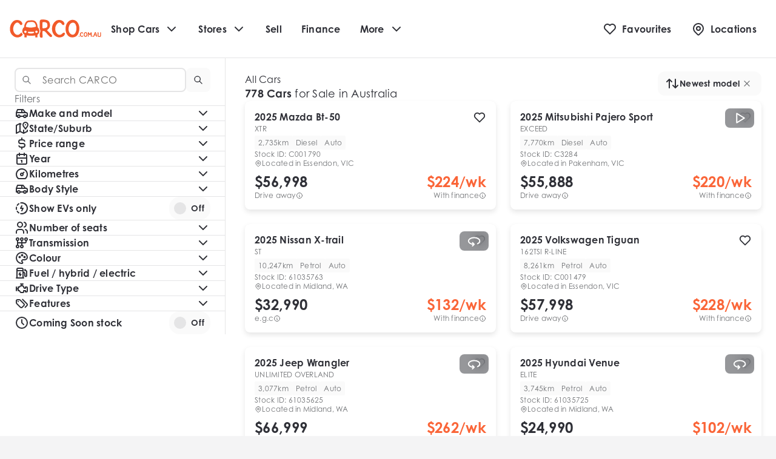

--- FILE ---
content_type: text/html; charset=UTF-8
request_url: https://s.trkcall.com/v4/985101346148697/user2
body_size: -27
content:
37e117c20562a47df08226-985101346148697

--- FILE ---
content_type: text/html; charset=UTF-8
request_url: https://s.trkcall.com/v3/?code=98510&da=none&p=https%3A%2F%2Fwww.carco.com.au%2Fcars&m=(none)&s=(direct)&usr=197973782.1768800131&tid=G-R80VFBGCFP
body_size: -36
content:
PAGE-98510-197973782.1768800131

--- FILE ---
content_type: text/css; charset=UTF-8
request_url: https://www.carco.com.au/_next/static/css/4598263738679ae5.css
body_size: 751
content:
.styles_header__hXsHz{display:-ms-flexbox;display:flex;-ms-flex-direction:column;flex-direction:column;gap:8px;-ms-flex-align:center;align-items:center;-ms-flex-pack:center;justify-content:center;text-align:center;width:100%;color:#01f;color:var(--colour-action-default);font-family:var(--font-name,Helvetica),Helvetica,Arial,sans-serif;font-size:36px;line-height:1.2;letter-spacing:calc(var(--font-letter-spacing)*.3384px);font-weight:600;font-weight:var(--font-heading-weight)}@media(max-width:768px){.styles_header__hXsHz{font-family:var(--font-name,Helvetica),Helvetica,Arial,sans-serif;font-size:21px;line-height:1.25;letter-spacing:calc(var(--font-letter-spacing)*.25px);font-weight:600;font-weight:var(--font-heading-weight)}}.styles_header__hXsHz>button{position:absolute;top:0;right:0}.styles_iconContainer__a11Cc{position:relative;display:-ms-flexbox;display:flex;-ms-flex-align:center;align-items:center;-ms-flex-pack:center;justify-content:center}.styles_desktopIcon__cY703{display:block}@media(max-width:768px){.styles_desktopIcon__cY703{display:none}}.styles_mobileIcon__QNEZ6{display:none}@media(max-width:768px){.styles_mobileIcon__QNEZ6{display:block}}.styles_body__NKzQK{display:-ms-flexbox;display:flex;-ms-flex-direction:column;flex-direction:column;gap:32px;margin:0}@media(max-width:768px){.styles_body__NKzQK{gap:24px}}.styles_body__NKzQK>p{font-family:var(--font-name,Helvetica),Helvetica,Arial,sans-serif;font-size:30px;font-style:normal;line-height:1.4;font-weight:400;font-weight:var(--font-body-weight)}@media(max-width:768px){.styles_body__NKzQK>p{font-family:var(--font-name,Helvetica),Helvetica,Arial,sans-serif;font-size:16px;font-style:normal;line-height:1.375;letter-spacing:calc(var(--font-letter-spacing)*.25px);font-weight:400;font-weight:var(--font-body-weight)}}
/*# sourceMappingURL=4598263738679ae5.css.map*/

--- FILE ---
content_type: application/javascript; charset=UTF-8
request_url: https://www.carco.com.au/_next/static/chunks/743-37928886e32b343e.js
body_size: 82520
content:
try{!function(){var e="undefined"!=typeof window?window:"undefined"!=typeof global?global:"undefined"!=typeof globalThis?globalThis:"undefined"!=typeof self?self:{},t=(new e.Error).stack;t&&(e._sentryDebugIds=e._sentryDebugIds||{},e._sentryDebugIds[t]="7955bafd-54e8-49a3-ae5c-e70c04a2b3f1",e._sentryDebugIdIdentifier="sentry-dbid-7955bafd-54e8-49a3-ae5c-e70c04a2b3f1")}()}catch(e){}(self.webpackChunk_N_E=self.webpackChunk_N_E||[]).push([[743],{837:function(e,t,a){var n,i,r;e.exports=void(i=(n=a(87281)).lib.Base,r=n.enc.Utf8,n.algo.HMAC=i.extend({init:function(e,t){e=this._hasher=new e.init,"string"==typeof t&&(t=r.parse(t));var a=e.blockSize,n=4*a;t.sigBytes>n&&(t=e.finalize(t)),t.clamp();for(var i=this._oKey=t.clone(),o=this._iKey=t.clone(),s=i.words,l=o.words,c=0;c<a;c++)s[c]^=0x5c5c5c5c,l[c]^=0x36363636;i.sigBytes=o.sigBytes=n,this.reset()},reset:function(){var e=this._hasher;e.reset(),e.update(this._iKey)},update:function(e){return this._hasher.update(e),this},finalize:function(e){var t=this._hasher,a=t.finalize(e);return t.reset(),t.finalize(this._oKey.clone().concat(a))}}))},2512:function(e,t,a){"use strict";var n=this&&this.__rest||function(e,t){var a={};for(var n in e)Object.prototype.hasOwnProperty.call(e,n)&&0>t.indexOf(n)&&(a[n]=e[n]);if(null!=e&&"function"==typeof Object.getOwnPropertySymbols)for(var i=0,n=Object.getOwnPropertySymbols(e);i<n.length;i++)0>t.indexOf(n[i])&&Object.prototype.propertyIsEnumerable.call(e,n[i])&&(a[n[i]]=e[n[i]]);return a};Object.defineProperty(t,"__esModule",{value:!0}),t.defaultParamsSerializer=t.defaultUrl=void 0,t.textSearch=function(e,a){var{params:r,method:o="get",url:s=t.defaultUrl,paramsSerializer:l=t.defaultParamsSerializer}=e,c=n(e,["params","method","url","paramsSerializer"]);return void 0===a&&(a=i.defaultAxiosInstance),a(Object.assign({params:r,method:o,url:s,paramsSerializer:l},c))};let i=a(54440),r=a(38203);t.defaultUrl="https://maps.googleapis.com/maps/api/place/textsearch/json",t.defaultParamsSerializer=(0,r.serializer)({location:r.latLngToString},t.defaultUrl)},9493:(e,t,a)=>{"use strict";a.r(t),a.d(t,{attach:()=>ti,detach:()=>tr,getConfig:()=>tp,shouldRetryRequest:()=>tc});var n,i,r={};function o(e,t){return function(){return e.apply(t,arguments)}}a.r(r),a.d(r,{hasBrowserEnv:()=>eu,hasStandardBrowserEnv:()=>ef,hasStandardBrowserWebWorkerEnv:()=>em,navigator:()=>ed,origin:()=>eh});var s=a(88304);let{toString:l}=Object.prototype,{getPrototypeOf:c}=Object,{iterator:p,toStringTag:u}=Symbol,d=(e=>t=>{let a=l.call(t);return e[a]||(e[a]=a.slice(8,-1).toLowerCase())})(Object.create(null)),f=e=>(e=e.toLowerCase(),t=>d(t)===e),m=e=>t=>typeof t===e,{isArray:h}=Array,g=m("undefined");function v(e){return null!==e&&!g(e)&&null!==e.constructor&&!g(e.constructor)&&x(e.constructor.isBuffer)&&e.constructor.isBuffer(e)}let y=f("ArrayBuffer"),b=m("string"),x=m("function"),_=m("number"),w=e=>null!==e&&"object"==typeof e,O=e=>{if("object"!==d(e))return!1;let t=c(e);return(null===t||t===Object.prototype||null===Object.getPrototypeOf(t))&&!(u in e)&&!(p in e)},E=f("Date"),k=f("File"),j=f("Blob"),S=f("FileList"),A=f("URLSearchParams"),[R,T,D,P]=["ReadableStream","Request","Response","Headers"].map(f);function z(e,t,{allOwnKeys:a=!1}={}){let n,i;if(null!=e)if("object"!=typeof e&&(e=[e]),h(e))for(n=0,i=e.length;n<i;n++)t.call(null,e[n],n,e);else{let i;if(v(e))return;let r=a?Object.getOwnPropertyNames(e):Object.keys(e),o=r.length;for(n=0;n<o;n++)i=r[n],t.call(null,e[i],i,e)}}function N(e,t){let a;if(v(e))return null;t=t.toLowerCase();let n=Object.keys(e),i=n.length;for(;i-- >0;)if(t===(a=n[i]).toLowerCase())return a;return null}let M="undefined"!=typeof globalThis?globalThis:"undefined"!=typeof self?self:"undefined"!=typeof window?window:global,C=e=>!g(e)&&e!==M,I=(e=>t=>e&&t instanceof e)("undefined"!=typeof Uint8Array&&c(Uint8Array)),L=f("HTMLFormElement"),U=(({hasOwnProperty:e})=>(t,a)=>e.call(t,a))(Object.prototype),F=f("RegExp"),B=(e,t)=>{let a=Object.getOwnPropertyDescriptors(e),n={};z(a,(a,i)=>{let r;!1!==(r=t(a,i,e))&&(n[i]=r||a)}),Object.defineProperties(e,n)},q=f("AsyncFunction"),H=(n="function"==typeof setImmediate,i=x(M.postMessage),n?setImmediate:i?((e,t)=>(M.addEventListener("message",({source:a,data:n})=>{a===M&&n===e&&t.length&&t.shift()()},!1),a=>{t.push(a),M.postMessage(e,"*")}))(`axios@${Math.random()}`,[]):e=>setTimeout(e)),K="undefined"!=typeof queueMicrotask?queueMicrotask.bind(M):void 0!==s&&s.nextTick||H,V={isArray:h,isArrayBuffer:y,isBuffer:v,isFormData:e=>{let t;return e&&("function"==typeof FormData&&e instanceof FormData||x(e.append)&&("formdata"===(t=d(e))||"object"===t&&x(e.toString)&&"[object FormData]"===e.toString()))},isArrayBufferView:function(e){return"undefined"!=typeof ArrayBuffer&&ArrayBuffer.isView?ArrayBuffer.isView(e):e&&e.buffer&&y(e.buffer)},isString:b,isNumber:_,isBoolean:e=>!0===e||!1===e,isObject:w,isPlainObject:O,isEmptyObject:e=>{if(!w(e)||v(e))return!1;try{return 0===Object.keys(e).length&&Object.getPrototypeOf(e)===Object.prototype}catch(e){return!1}},isReadableStream:R,isRequest:T,isResponse:D,isHeaders:P,isUndefined:g,isDate:E,isFile:k,isBlob:j,isRegExp:F,isFunction:x,isStream:e=>w(e)&&x(e.pipe),isURLSearchParams:A,isTypedArray:I,isFileList:S,forEach:z,merge:function e(){let{caseless:t,skipUndefined:a}=C(this)&&this||{},n={},i=(i,r)=>{let o=t&&N(n,r)||r;O(n[o])&&O(i)?n[o]=e(n[o],i):O(i)?n[o]=e({},i):h(i)?n[o]=i.slice():a&&g(i)||(n[o]=i)};for(let e=0,t=arguments.length;e<t;e++)arguments[e]&&z(arguments[e],i);return n},extend:(e,t,a,{allOwnKeys:n}={})=>(z(t,(t,n)=>{a&&x(t)?e[n]=o(t,a):e[n]=t},{allOwnKeys:n}),e),trim:e=>e.trim?e.trim():e.replace(/^[\s\uFEFF\xA0]+|[\s\uFEFF\xA0]+$/g,""),stripBOM:e=>(65279===e.charCodeAt(0)&&(e=e.slice(1)),e),inherits:(e,t,a,n)=>{e.prototype=Object.create(t.prototype,n),e.prototype.constructor=e,Object.defineProperty(e,"super",{value:t.prototype}),a&&Object.assign(e.prototype,a)},toFlatObject:(e,t,a,n)=>{let i,r,o,s={};if(t=t||{},null==e)return t;do{for(r=(i=Object.getOwnPropertyNames(e)).length;r-- >0;)o=i[r],(!n||n(o,e,t))&&!s[o]&&(t[o]=e[o],s[o]=!0);e=!1!==a&&c(e)}while(e&&(!a||a(e,t))&&e!==Object.prototype);return t},kindOf:d,kindOfTest:f,endsWith:(e,t,a)=>{e=String(e),(void 0===a||a>e.length)&&(a=e.length),a-=t.length;let n=e.indexOf(t,a);return -1!==n&&n===a},toArray:e=>{if(!e)return null;if(h(e))return e;let t=e.length;if(!_(t))return null;let a=Array(t);for(;t-- >0;)a[t]=e[t];return a},forEachEntry:(e,t)=>{let a,n=(e&&e[p]).call(e);for(;(a=n.next())&&!a.done;){let n=a.value;t.call(e,n[0],n[1])}},matchAll:(e,t)=>{let a,n=[];for(;null!==(a=e.exec(t));)n.push(a);return n},isHTMLForm:L,hasOwnProperty:U,hasOwnProp:U,reduceDescriptors:B,freezeMethods:e=>{B(e,(t,a)=>{if(x(e)&&-1!==["arguments","caller","callee"].indexOf(a))return!1;if(x(e[a])){if(t.enumerable=!1,"writable"in t){t.writable=!1;return}t.set||(t.set=()=>{throw Error("Can not rewrite read-only method '"+a+"'")})}})},toObjectSet:(e,t)=>{let a={};return(h(e)?e:String(e).split(t)).forEach(e=>{a[e]=!0}),a},toCamelCase:e=>e.toLowerCase().replace(/[-_\s]([a-z\d])(\w*)/g,function(e,t,a){return t.toUpperCase()+a}),noop:()=>{},toFiniteNumber:(e,t)=>null!=e&&Number.isFinite(e*=1)?e:t,findKey:N,global:M,isContextDefined:C,isSpecCompliantForm:function(e){return!!(e&&x(e.append)&&"FormData"===e[u]&&e[p])},toJSONObject:e=>{let t=Array(10),a=(e,n)=>{if(w(e)){if(t.indexOf(e)>=0)return;if(v(e))return e;if(!("toJSON"in e)){t[n]=e;let i=h(e)?[]:{};return z(e,(e,t)=>{let r=a(e,n+1);g(r)||(i[t]=r)}),t[n]=void 0,i}}return e};return a(e,0)},isAsyncFn:q,isThenable:e=>e&&(w(e)||x(e))&&x(e.then)&&x(e.catch),setImmediate:H,asap:K,isIterable:e=>null!=e&&x(e[p])};function W(e,t,a,n,i){Error.call(this),Error.captureStackTrace?Error.captureStackTrace(this,this.constructor):this.stack=Error().stack,this.message=e,this.name="AxiosError",t&&(this.code=t),a&&(this.config=a),n&&(this.request=n),i&&(this.response=i,this.status=i.status?i.status:null)}V.inherits(W,Error,{toJSON:function(){return{message:this.message,name:this.name,description:this.description,number:this.number,fileName:this.fileName,lineNumber:this.lineNumber,columnNumber:this.columnNumber,stack:this.stack,config:V.toJSONObject(this.config),code:this.code,status:this.status}}});let J=W.prototype,G={};["ERR_BAD_OPTION_VALUE","ERR_BAD_OPTION","ECONNABORTED","ETIMEDOUT","ERR_NETWORK","ERR_FR_TOO_MANY_REDIRECTS","ERR_DEPRECATED","ERR_BAD_RESPONSE","ERR_BAD_REQUEST","ERR_CANCELED","ERR_NOT_SUPPORT","ERR_INVALID_URL"].forEach(e=>{G[e]={value:e}}),Object.defineProperties(W,G),Object.defineProperty(J,"isAxiosError",{value:!0}),W.from=(e,t,a,n,i,r)=>{let o=Object.create(J);V.toFlatObject(e,o,function(e){return e!==Error.prototype},e=>"isAxiosError"!==e);let s=e&&e.message?e.message:"Error",l=null==t&&e?e.code:t;return W.call(o,s,l,a,n,i),e&&null==o.cause&&Object.defineProperty(o,"cause",{value:e,configurable:!0}),o.name=e&&e.name||"Error",r&&Object.assign(o,r),o};var Y=a(98539).hp;function X(e){return V.isPlainObject(e)||V.isArray(e)}function $(e){return V.endsWith(e,"[]")?e.slice(0,-2):e}function Q(e,t,a){return e?e.concat(t).map(function(e,t){return e=$(e),!a&&t?"["+e+"]":e}).join(a?".":""):t}let Z=V.toFlatObject(V,{},null,function(e){return/^is[A-Z]/.test(e)}),ee=function(e,t,a){if(!V.isObject(e))throw TypeError("target must be an object");t=t||new FormData;let n=(a=V.toFlatObject(a,{metaTokens:!0,dots:!1,indexes:!1},!1,function(e,t){return!V.isUndefined(t[e])})).metaTokens,i=a.visitor||c,r=a.dots,o=a.indexes,s=(a.Blob||"undefined"!=typeof Blob&&Blob)&&V.isSpecCompliantForm(t);if(!V.isFunction(i))throw TypeError("visitor must be a function");function l(e){if(null===e)return"";if(V.isDate(e))return e.toISOString();if(V.isBoolean(e))return e.toString();if(!s&&V.isBlob(e))throw new W("Blob is not supported. Use a Buffer instead.");return V.isArrayBuffer(e)||V.isTypedArray(e)?s&&"function"==typeof Blob?new Blob([e]):Y.from(e):e}function c(e,a,i){let s=e;if(e&&!i&&"object"==typeof e)if(V.endsWith(a,"{}"))a=n?a:a.slice(0,-2),e=JSON.stringify(e);else{var c;if(V.isArray(e)&&(c=e,V.isArray(c)&&!c.some(X))||(V.isFileList(e)||V.endsWith(a,"[]"))&&(s=V.toArray(e)))return a=$(a),s.forEach(function(e,n){V.isUndefined(e)||null===e||t.append(!0===o?Q([a],n,r):null===o?a:a+"[]",l(e))}),!1}return!!X(e)||(t.append(Q(i,a,r),l(e)),!1)}let p=[],u=Object.assign(Z,{defaultVisitor:c,convertValue:l,isVisitable:X});if(!V.isObject(e))throw TypeError("data must be an object");return!function e(a,n){if(!V.isUndefined(a)){if(-1!==p.indexOf(a))throw Error("Circular reference detected in "+n.join("."));p.push(a),V.forEach(a,function(a,r){!0===(!(V.isUndefined(a)||null===a)&&i.call(t,a,V.isString(r)?r.trim():r,n,u))&&e(a,n?n.concat(r):[r])}),p.pop()}}(e),t};function et(e){let t={"!":"%21","'":"%27","(":"%28",")":"%29","~":"%7E","%20":"+","%00":"\0"};return encodeURIComponent(e).replace(/[!'()~]|%20|%00/g,function(e){return t[e]})}function ea(e,t){this._pairs=[],e&&ee(e,this,t)}let en=ea.prototype;function ei(e){return encodeURIComponent(e).replace(/%3A/gi,":").replace(/%24/g,"$").replace(/%2C/gi,",").replace(/%20/g,"+")}function er(e,t,a){let n;if(!t)return e;let i=a&&a.encode||ei;V.isFunction(a)&&(a={serialize:a});let r=a&&a.serialize;if(n=r?r(t,a):V.isURLSearchParams(t)?t.toString():new ea(t,a).toString(i)){let t=e.indexOf("#");-1!==t&&(e=e.slice(0,t)),e+=(-1===e.indexOf("?")?"?":"&")+n}return e}en.append=function(e,t){this._pairs.push([e,t])},en.toString=function(e){let t=e?function(t){return e.call(this,t,et)}:et;return this._pairs.map(function(e){return t(e[0])+"="+t(e[1])},"").join("&")};class eo{constructor(){this.handlers=[]}use(e,t,a){return this.handlers.push({fulfilled:e,rejected:t,synchronous:!!a&&a.synchronous,runWhen:a?a.runWhen:null}),this.handlers.length-1}eject(e){this.handlers[e]&&(this.handlers[e]=null)}clear(){this.handlers&&(this.handlers=[])}forEach(e){V.forEach(this.handlers,function(t){null!==t&&e(t)})}}let es={silentJSONParsing:!0,forcedJSONParsing:!0,clarifyTimeoutError:!1},el="undefined"!=typeof URLSearchParams?URLSearchParams:ea,ec="undefined"!=typeof FormData?FormData:null,ep="undefined"!=typeof Blob?Blob:null,eu="undefined"!=typeof window&&"undefined"!=typeof document,ed="object"==typeof navigator&&navigator||void 0,ef=eu&&(!ed||0>["ReactNative","NativeScript","NS"].indexOf(ed.product)),em="undefined"!=typeof WorkerGlobalScope&&self instanceof WorkerGlobalScope&&"function"==typeof self.importScripts,eh=eu&&window.location.href||"http://localhost",eg={...r,isBrowser:!0,classes:{URLSearchParams:el,FormData:ec,Blob:ep},protocols:["http","https","file","blob","url","data"]},ev=function(e){if(V.isFormData(e)&&V.isFunction(e.entries)){let t={};return V.forEachEntry(e,(e,a)=>{!function e(t,a,n,i){let r=t[i++];if("__proto__"===r)return!0;let o=Number.isFinite(+r),s=i>=t.length;return(r=!r&&V.isArray(n)?n.length:r,s)?V.hasOwnProp(n,r)?n[r]=[n[r],a]:n[r]=a:(n[r]&&V.isObject(n[r])||(n[r]=[]),e(t,a,n[r],i)&&V.isArray(n[r])&&(n[r]=function(e){let t,a,n={},i=Object.keys(e),r=i.length;for(t=0;t<r;t++)n[a=i[t]]=e[a];return n}(n[r]))),!o}(V.matchAll(/\w+|\[(\w*)]/g,e).map(e=>"[]"===e[0]?"":e[1]||e[0]),a,t,0)}),t}return null},ey={transitional:es,adapter:["xhr","http","fetch"],transformRequest:[function(e,t){let a,n=t.getContentType()||"",i=n.indexOf("application/json")>-1,r=V.isObject(e);if(r&&V.isHTMLForm(e)&&(e=new FormData(e)),V.isFormData(e))return i?JSON.stringify(ev(e)):e;if(V.isArrayBuffer(e)||V.isBuffer(e)||V.isStream(e)||V.isFile(e)||V.isBlob(e)||V.isReadableStream(e))return e;if(V.isArrayBufferView(e))return e.buffer;if(V.isURLSearchParams(e))return t.setContentType("application/x-www-form-urlencoded;charset=utf-8",!1),e.toString();if(r){if(n.indexOf("application/x-www-form-urlencoded")>-1){var o,s;return(o=e,s=this.formSerializer,ee(o,new eg.classes.URLSearchParams,{visitor:function(e,t,a,n){return eg.isNode&&V.isBuffer(e)?(this.append(t,e.toString("base64")),!1):n.defaultVisitor.apply(this,arguments)},...s})).toString()}if((a=V.isFileList(e))||n.indexOf("multipart/form-data")>-1){let t=this.env&&this.env.FormData;return ee(a?{"files[]":e}:e,t&&new t,this.formSerializer)}}if(r||i){t.setContentType("application/json",!1);var l=e;if(V.isString(l))try{return(0,JSON.parse)(l),V.trim(l)}catch(e){if("SyntaxError"!==e.name)throw e}return(0,JSON.stringify)(l)}return e}],transformResponse:[function(e){let t=this.transitional||ey.transitional,a=t&&t.forcedJSONParsing,n="json"===this.responseType;if(V.isResponse(e)||V.isReadableStream(e))return e;if(e&&V.isString(e)&&(a&&!this.responseType||n)){let a=t&&t.silentJSONParsing;try{return JSON.parse(e,this.parseReviver)}catch(e){if(!a&&n){if("SyntaxError"===e.name)throw W.from(e,W.ERR_BAD_RESPONSE,this,null,this.response);throw e}}}return e}],timeout:0,xsrfCookieName:"XSRF-TOKEN",xsrfHeaderName:"X-XSRF-TOKEN",maxContentLength:-1,maxBodyLength:-1,env:{FormData:eg.classes.FormData,Blob:eg.classes.Blob},validateStatus:function(e){return e>=200&&e<300},headers:{common:{Accept:"application/json, text/plain, */*","Content-Type":void 0}}};V.forEach(["delete","get","head","post","put","patch"],e=>{ey.headers[e]={}});let eb=V.toObjectSet(["age","authorization","content-length","content-type","etag","expires","from","host","if-modified-since","if-unmodified-since","last-modified","location","max-forwards","proxy-authorization","referer","retry-after","user-agent"]),ex=Symbol("internals");function e_(e){return e&&String(e).trim().toLowerCase()}function ew(e){return!1===e||null==e?e:V.isArray(e)?e.map(ew):String(e)}function eO(e,t,a,n,i){if(V.isFunction(n))return n.call(this,t,a);if(i&&(t=a),V.isString(t)){if(V.isString(n))return -1!==t.indexOf(n);if(V.isRegExp(n))return n.test(t)}}class eE{constructor(e){e&&this.set(e)}set(e,t,a){let n=this;function i(e,t,a){let i=e_(t);if(!i)throw Error("header name must be a non-empty string");let r=V.findKey(n,i);r&&void 0!==n[r]&&!0!==a&&(void 0!==a||!1===n[r])||(n[r||t]=ew(e))}let r=(e,t)=>V.forEach(e,(e,a)=>i(e,a,t));if(V.isPlainObject(e)||e instanceof this.constructor)r(e,t);else{let n;if(V.isString(e)&&(e=e.trim())&&(n=e,!/^[-_a-zA-Z0-9^`|~,!#$%&'*+.]+$/.test(n.trim())))r((e=>{let t,a,n,i={};return e&&e.split("\n").forEach(function(e){n=e.indexOf(":"),t=e.substring(0,n).trim().toLowerCase(),a=e.substring(n+1).trim(),!t||i[t]&&eb[t]||("set-cookie"===t?i[t]?i[t].push(a):i[t]=[a]:i[t]=i[t]?i[t]+", "+a:a)}),i})(e),t);else if(V.isObject(e)&&V.isIterable(e)){let a={},n,i;for(let t of e){if(!V.isArray(t))throw TypeError("Object iterator must return a key-value pair");a[i=t[0]]=(n=a[i])?V.isArray(n)?[...n,t[1]]:[n,t[1]]:t[1]}r(a,t)}else null!=e&&i(t,e,a)}return this}get(e,t){if(e=e_(e)){let a=V.findKey(this,e);if(a){let e=this[a];if(!t)return e;if(!0===t){let t,a=Object.create(null),n=/([^\s,;=]+)\s*(?:=\s*([^,;]+))?/g;for(;t=n.exec(e);)a[t[1]]=t[2];return a}if(V.isFunction(t))return t.call(this,e,a);if(V.isRegExp(t))return t.exec(e);throw TypeError("parser must be boolean|regexp|function")}}}has(e,t){if(e=e_(e)){let a=V.findKey(this,e);return!!(a&&void 0!==this[a]&&(!t||eO(this,this[a],a,t)))}return!1}delete(e,t){let a=this,n=!1;function i(e){if(e=e_(e)){let i=V.findKey(a,e);i&&(!t||eO(a,a[i],i,t))&&(delete a[i],n=!0)}}return V.isArray(e)?e.forEach(i):i(e),n}clear(e){let t=Object.keys(this),a=t.length,n=!1;for(;a--;){let i=t[a];(!e||eO(this,this[i],i,e,!0))&&(delete this[i],n=!0)}return n}normalize(e){let t=this,a={};return V.forEach(this,(n,i)=>{let r=V.findKey(a,i);if(r){t[r]=ew(n),delete t[i];return}let o=e?i.trim().toLowerCase().replace(/([a-z\d])(\w*)/g,(e,t,a)=>t.toUpperCase()+a):String(i).trim();o!==i&&delete t[i],t[o]=ew(n),a[o]=!0}),this}concat(...e){return this.constructor.concat(this,...e)}toJSON(e){let t=Object.create(null);return V.forEach(this,(a,n)=>{null!=a&&!1!==a&&(t[n]=e&&V.isArray(a)?a.join(", "):a)}),t}[Symbol.iterator](){return Object.entries(this.toJSON())[Symbol.iterator]()}toString(){return Object.entries(this.toJSON()).map(([e,t])=>e+": "+t).join("\n")}getSetCookie(){return this.get("set-cookie")||[]}get[Symbol.toStringTag](){return"AxiosHeaders"}static from(e){return e instanceof this?e:new this(e)}static concat(e,...t){let a=new this(e);return t.forEach(e=>a.set(e)),a}static accessor(e){let t=(this[ex]=this[ex]={accessors:{}}).accessors,a=this.prototype;function n(e){let n=e_(e);if(!t[n]){let i=V.toCamelCase(" "+e);["get","set","has"].forEach(t=>{Object.defineProperty(a,t+i,{value:function(a,n,i){return this[t].call(this,e,a,n,i)},configurable:!0})}),t[n]=!0}}return V.isArray(e)?e.forEach(n):n(e),this}}function ek(e,t){let a=this||ey,n=t||a,i=eE.from(n.headers),r=n.data;return V.forEach(e,function(e){r=e.call(a,r,i.normalize(),t?t.status:void 0)}),i.normalize(),r}function ej(e){return!!(e&&e.__CANCEL__)}function eS(e,t,a){W.call(this,null==e?"canceled":e,W.ERR_CANCELED,t,a),this.name="CanceledError"}function eA(e,t,a){let n=a.config.validateStatus;!a.status||!n||n(a.status)?e(a):t(new W("Request failed with status code "+a.status,[W.ERR_BAD_REQUEST,W.ERR_BAD_RESPONSE][Math.floor(a.status/100)-4],a.config,a.request,a))}eE.accessor(["Content-Type","Content-Length","Accept","Accept-Encoding","User-Agent","Authorization"]),V.reduceDescriptors(eE.prototype,({value:e},t)=>{let a=t[0].toUpperCase()+t.slice(1);return{get:()=>e,set(e){this[a]=e}}}),V.freezeMethods(eE),V.inherits(eS,W,{__CANCEL__:!0});let eR=function(e,t){let a,n=Array(e=e||10),i=Array(e),r=0,o=0;return t=void 0!==t?t:1e3,function(s){let l=Date.now(),c=i[o];a||(a=l),n[r]=s,i[r]=l;let p=o,u=0;for(;p!==r;)u+=n[p++],p%=e;if((r=(r+1)%e)===o&&(o=(o+1)%e),l-a<t)return;let d=c&&l-c;return d?Math.round(1e3*u/d):void 0}},eT=function(e,t){let a,n,i=0,r=1e3/t,o=(t,r=Date.now())=>{i=r,a=null,n&&(clearTimeout(n),n=null),e(...t)};return[(...e)=>{let t=Date.now(),s=t-i;s>=r?o(e,t):(a=e,n||(n=setTimeout(()=>{n=null,o(a)},r-s)))},()=>a&&o(a)]},eD=(e,t,a=3)=>{let n=0,i=eR(50,250);return eT(a=>{let r=a.loaded,o=a.lengthComputable?a.total:void 0,s=r-n,l=i(s);n=r,e({loaded:r,total:o,progress:o?r/o:void 0,bytes:s,rate:l||void 0,estimated:l&&o&&r<=o?(o-r)/l:void 0,event:a,lengthComputable:null!=o,[t?"download":"upload"]:!0})},a)},eP=(e,t)=>{let a=null!=e;return[n=>t[0]({lengthComputable:a,total:e,loaded:n}),t[1]]},ez=e=>(...t)=>V.asap(()=>e(...t)),eN=eg.hasStandardBrowserEnv?((e,t)=>a=>(a=new URL(a,eg.origin),e.protocol===a.protocol&&e.host===a.host&&(t||e.port===a.port)))(new URL(eg.origin),eg.navigator&&/(msie|trident)/i.test(eg.navigator.userAgent)):()=>!0,eM=eg.hasStandardBrowserEnv?{write(e,t,a,n,i,r){let o=[e+"="+encodeURIComponent(t)];V.isNumber(a)&&o.push("expires="+new Date(a).toGMTString()),V.isString(n)&&o.push("path="+n),V.isString(i)&&o.push("domain="+i),!0===r&&o.push("secure"),document.cookie=o.join("; ")},read(e){let t=document.cookie.match(RegExp("(^|;\\s*)("+e+")=([^;]*)"));return t?decodeURIComponent(t[3]):null},remove(e){this.write(e,"",Date.now()-864e5)}}:{write(){},read:()=>null,remove(){}};function eC(e,t,a){let n=!/^([a-z][a-z\d+\-.]*:)?\/\//i.test(t);return e&&(n||!1==a)?t?e.replace(/\/?\/$/,"")+"/"+t.replace(/^\/+/,""):e:t}let eI=e=>e instanceof eE?{...e}:e;function eL(e,t){t=t||{};let a={};function n(e,t,a,n){return V.isPlainObject(e)&&V.isPlainObject(t)?V.merge.call({caseless:n},e,t):V.isPlainObject(t)?V.merge({},t):V.isArray(t)?t.slice():t}function i(e,t,a,i){return V.isUndefined(t)?V.isUndefined(e)?void 0:n(void 0,e,a,i):n(e,t,a,i)}function r(e,t){if(!V.isUndefined(t))return n(void 0,t)}function o(e,t){return V.isUndefined(t)?V.isUndefined(e)?void 0:n(void 0,e):n(void 0,t)}function s(a,i,r){return r in t?n(a,i):r in e?n(void 0,a):void 0}let l={url:r,method:r,data:r,baseURL:o,transformRequest:o,transformResponse:o,paramsSerializer:o,timeout:o,timeoutMessage:o,withCredentials:o,withXSRFToken:o,adapter:o,responseType:o,xsrfCookieName:o,xsrfHeaderName:o,onUploadProgress:o,onDownloadProgress:o,decompress:o,maxContentLength:o,maxBodyLength:o,beforeRedirect:o,transport:o,httpAgent:o,httpsAgent:o,cancelToken:o,socketPath:o,responseEncoding:o,validateStatus:s,headers:(e,t,a)=>i(eI(e),eI(t),a,!0)};return V.forEach(Object.keys({...e,...t}),function(n){let r=l[n]||i,o=r(e[n],t[n],n);V.isUndefined(o)&&r!==s||(a[n]=o)}),a}let eU=e=>{let t=eL({},e),{data:a,withXSRFToken:n,xsrfHeaderName:i,xsrfCookieName:r,headers:o,auth:s}=t;if(t.headers=o=eE.from(o),t.url=er(eC(t.baseURL,t.url,t.allowAbsoluteUrls),e.params,e.paramsSerializer),s&&o.set("Authorization","Basic "+btoa((s.username||"")+":"+(s.password?unescape(encodeURIComponent(s.password)):""))),V.isFormData(a)){if(eg.hasStandardBrowserEnv||eg.hasStandardBrowserWebWorkerEnv)o.setContentType(void 0);else if(V.isFunction(a.getHeaders)){let e=a.getHeaders(),t=["content-type","content-length"];Object.entries(e).forEach(([e,a])=>{t.includes(e.toLowerCase())&&o.set(e,a)})}}if(eg.hasStandardBrowserEnv&&(n&&V.isFunction(n)&&(n=n(t)),n||!1!==n&&eN(t.url))){let e=i&&r&&eM.read(r);e&&o.set(i,e)}return t},eF="undefined"!=typeof XMLHttpRequest&&function(e){return new Promise(function(t,a){let n,i,r,o,s,l=eU(e),c=l.data,p=eE.from(l.headers).normalize(),{responseType:u,onUploadProgress:d,onDownloadProgress:f}=l;function m(){o&&o(),s&&s(),l.cancelToken&&l.cancelToken.unsubscribe(n),l.signal&&l.signal.removeEventListener("abort",n)}let h=new XMLHttpRequest;function g(){if(!h)return;let n=eE.from("getAllResponseHeaders"in h&&h.getAllResponseHeaders());eA(function(e){t(e),m()},function(e){a(e),m()},{data:u&&"text"!==u&&"json"!==u?h.response:h.responseText,status:h.status,statusText:h.statusText,headers:n,config:e,request:h}),h=null}h.open(l.method.toUpperCase(),l.url,!0),h.timeout=l.timeout,"onloadend"in h?h.onloadend=g:h.onreadystatechange=function(){h&&4===h.readyState&&(0!==h.status||h.responseURL&&0===h.responseURL.indexOf("file:"))&&setTimeout(g)},h.onabort=function(){h&&(a(new W("Request aborted",W.ECONNABORTED,e,h)),h=null)},h.onerror=function(t){let n=new W(t&&t.message?t.message:"Network Error",W.ERR_NETWORK,e,h);n.event=t||null,a(n),h=null},h.ontimeout=function(){let t=l.timeout?"timeout of "+l.timeout+"ms exceeded":"timeout exceeded",n=l.transitional||es;l.timeoutErrorMessage&&(t=l.timeoutErrorMessage),a(new W(t,n.clarifyTimeoutError?W.ETIMEDOUT:W.ECONNABORTED,e,h)),h=null},void 0===c&&p.setContentType(null),"setRequestHeader"in h&&V.forEach(p.toJSON(),function(e,t){h.setRequestHeader(t,e)}),V.isUndefined(l.withCredentials)||(h.withCredentials=!!l.withCredentials),u&&"json"!==u&&(h.responseType=l.responseType),f&&([r,s]=eD(f,!0),h.addEventListener("progress",r)),d&&h.upload&&([i,o]=eD(d),h.upload.addEventListener("progress",i),h.upload.addEventListener("loadend",o)),(l.cancelToken||l.signal)&&(n=t=>{h&&(a(!t||t.type?new eS(null,e,h):t),h.abort(),h=null)},l.cancelToken&&l.cancelToken.subscribe(n),l.signal&&(l.signal.aborted?n():l.signal.addEventListener("abort",n)));let v=function(e){let t=/^([-+\w]{1,25})(:?\/\/|:)/.exec(e);return t&&t[1]||""}(l.url);if(v&&-1===eg.protocols.indexOf(v))return void a(new W("Unsupported protocol "+v+":",W.ERR_BAD_REQUEST,e));h.send(c||null)})},eB=function*(e,t){let a,n=e.byteLength;if(!t||n<t)return void(yield e);let i=0;for(;i<n;)a=i+t,yield e.slice(i,a),i=a},eq=async function*(e,t){for await(let a of eH(e))yield*eB(a,t)},eH=async function*(e){if(e[Symbol.asyncIterator])return void(yield*e);let t=e.getReader();try{for(;;){let{done:e,value:a}=await t.read();if(e)break;yield a}}finally{await t.cancel()}},eK=(e,t,a,n)=>{let i,r=eq(e,t),o=0,s=e=>{!i&&(i=!0,n&&n(e))};return new ReadableStream({async pull(e){try{let{done:t,value:n}=await r.next();if(t){s(),e.close();return}let i=n.byteLength;if(a){let e=o+=i;a(e)}e.enqueue(new Uint8Array(n))}catch(e){throw s(e),e}},cancel:e=>(s(e),r.return())},{highWaterMark:2})},{isFunction:eV}=V,eW=(({Request:e,Response:t})=>({Request:e,Response:t}))(V.global),{ReadableStream:eJ,TextEncoder:eG}=V.global,eY=(e,...t)=>{try{return!!e(...t)}catch(e){return!1}},eX=e=>{let t,{fetch:a,Request:n,Response:i}=e=V.merge.call({skipUndefined:!0},eW,e),r=a?eV(a):"function"==typeof fetch,o=eV(n),s=eV(i);if(!r)return!1;let l=r&&eV(eJ),c=r&&("function"==typeof eG?(t=new eG,e=>t.encode(e)):async e=>new Uint8Array(await new n(e).arrayBuffer())),p=o&&l&&eY(()=>{let e=!1,t=new n(eg.origin,{body:new eJ,method:"POST",get duplex(){return e=!0,"half"}}).headers.has("Content-Type");return e&&!t}),u=s&&l&&eY(()=>V.isReadableStream(new i("").body)),d={stream:u&&(e=>e.body)};r&&["text","arrayBuffer","blob","formData","stream"].forEach(e=>{d[e]||(d[e]=(t,a)=>{let n=t&&t[e];if(n)return n.call(t);throw new W(`Response type '${e}' is not supported`,W.ERR_NOT_SUPPORT,a)})});let f=async e=>{if(null==e)return 0;if(V.isBlob(e))return e.size;if(V.isSpecCompliantForm(e)){let t=new n(eg.origin,{method:"POST",body:e});return(await t.arrayBuffer()).byteLength}return V.isArrayBufferView(e)||V.isArrayBuffer(e)?e.byteLength:(V.isURLSearchParams(e)&&(e+=""),V.isString(e))?(await c(e)).byteLength:void 0},m=async(e,t)=>{let a=V.toFiniteNumber(e.getContentLength());return null==a?f(t):a};return async e=>{let t,{url:r,method:s,data:l,signal:c,cancelToken:f,timeout:h,onDownloadProgress:g,onUploadProgress:v,responseType:y,headers:b,withCredentials:x="same-origin",fetchOptions:_}=eU(e),w=a||fetch;y=y?(y+"").toLowerCase():"text";let O=((e,t)=>{let{length:a}=e=e?e.filter(Boolean):[];if(t||a){let a,n=new AbortController,i=function(e){if(!a){a=!0,o();let t=e instanceof Error?e:this.reason;n.abort(t instanceof W?t:new eS(t instanceof Error?t.message:t))}},r=t&&setTimeout(()=>{r=null,i(new W(`timeout ${t} of ms exceeded`,W.ETIMEDOUT))},t),o=()=>{e&&(r&&clearTimeout(r),r=null,e.forEach(e=>{e.unsubscribe?e.unsubscribe(i):e.removeEventListener("abort",i)}),e=null)};e.forEach(e=>e.addEventListener("abort",i));let{signal:s}=n;return s.unsubscribe=()=>V.asap(o),s}})([c,f&&f.toAbortSignal()],h),E=null,k=O&&O.unsubscribe&&(()=>{O.unsubscribe()});try{if(v&&p&&"get"!==s&&"head"!==s&&0!==(t=await m(b,l))){let e,a=new n(r,{method:"POST",body:l,duplex:"half"});if(V.isFormData(l)&&(e=a.headers.get("content-type"))&&b.setContentType(e),a.body){let[e,n]=eP(t,eD(ez(v)));l=eK(a.body,65536,e,n)}}V.isString(x)||(x=x?"include":"omit");let a=o&&"credentials"in n.prototype,c={..._,signal:O,method:s.toUpperCase(),headers:b.normalize().toJSON(),body:l,duplex:"half",credentials:a?x:void 0};E=o&&new n(r,c);let f=await (o?w(E,_):w(r,c)),h=u&&("stream"===y||"response"===y);if(u&&(g||h&&k)){let e={};["status","statusText","headers"].forEach(t=>{e[t]=f[t]});let t=V.toFiniteNumber(f.headers.get("content-length")),[a,n]=g&&eP(t,eD(ez(g),!0))||[];f=new i(eK(f.body,65536,a,()=>{n&&n(),k&&k()}),e)}y=y||"text";let j=await d[V.findKey(d,y)||"text"](f,e);return!h&&k&&k(),await new Promise((t,a)=>{eA(t,a,{data:j,headers:eE.from(f.headers),status:f.status,statusText:f.statusText,config:e,request:E})})}catch(t){if(k&&k(),t&&"TypeError"===t.name&&/Load failed|fetch/i.test(t.message))throw Object.assign(new W("Network Error",W.ERR_NETWORK,e,E),{cause:t.cause||t});throw W.from(t,t&&t.code,e,E)}}},e$=new Map,eQ=e=>{let t=e?e.env:{},{fetch:a,Request:n,Response:i}=t,r=[n,i,a],o=r.length,s,l,c=e$;for(;o--;)s=r[o],void 0===(l=c.get(s))&&c.set(s,l=o?new Map:eX(t)),c=l;return l};eQ();let eZ={http:null,xhr:eF,fetch:{get:eQ}};V.forEach(eZ,(e,t)=>{if(e){try{Object.defineProperty(e,"name",{value:t})}catch(e){}Object.defineProperty(e,"adapterName",{value:t})}});let e0=e=>`- ${e}`,e1=e=>V.isFunction(e)||null===e||!1===e,e2={getAdapter:(e,t)=>{let a,n,{length:i}=e=V.isArray(e)?e:[e],r={};for(let o=0;o<i;o++){let i;if(n=a=e[o],!e1(a)&&void 0===(n=eZ[(i=String(a)).toLowerCase()]))throw new W(`Unknown adapter '${i}'`);if(n&&(V.isFunction(n)||(n=n.get(t))))break;r[i||"#"+o]=n}if(!n){let e=Object.entries(r).map(([e,t])=>`adapter ${e} `+(!1===t?"is not supported by the environment":"is not available in the build"));throw new W("There is no suitable adapter to dispatch the request "+(i?e.length>1?"since :\n"+e.map(e0).join("\n"):" "+e0(e[0]):"as no adapter specified"),"ERR_NOT_SUPPORT")}return n}};function e4(e){if(e.cancelToken&&e.cancelToken.throwIfRequested(),e.signal&&e.signal.aborted)throw new eS(null,e)}function e3(e){return e4(e),e.headers=eE.from(e.headers),e.data=ek.call(e,e.transformRequest),-1!==["post","put","patch"].indexOf(e.method)&&e.headers.setContentType("application/x-www-form-urlencoded",!1),e2.getAdapter(e.adapter||ey.adapter,e)(e).then(function(t){return e4(e),t.data=ek.call(e,e.transformResponse,t),t.headers=eE.from(t.headers),t},function(t){return!ej(t)&&(e4(e),t&&t.response&&(t.response.data=ek.call(e,e.transformResponse,t.response),t.response.headers=eE.from(t.response.headers))),Promise.reject(t)})}let e5="1.12.2",e8={};["object","boolean","number","function","string","symbol"].forEach((e,t)=>{e8[e]=function(a){return typeof a===e||"a"+(t<1?"n ":" ")+e}});let e6={};e8.transitional=function(e,t,a){function n(e,t){return"[Axios v"+e5+"] Transitional option '"+e+"'"+t+(a?". "+a:"")}return(a,i,r)=>{if(!1===e)throw new W(n(i," has been removed"+(t?" in "+t:"")),W.ERR_DEPRECATED);return t&&!e6[i]&&(e6[i]=!0,console.warn(n(i," has been deprecated since v"+t+" and will be removed in the near future"))),!e||e(a,i,r)}},e8.spelling=function(e){return(t,a)=>(console.warn(`${a} is likely a misspelling of ${e}`),!0)};let e9={assertOptions:function(e,t,a){if("object"!=typeof e)throw new W("options must be an object",W.ERR_BAD_OPTION_VALUE);let n=Object.keys(e),i=n.length;for(;i-- >0;){let r=n[i],o=t[r];if(o){let t=e[r],a=void 0===t||o(t,r,e);if(!0!==a)throw new W("option "+r+" must be "+a,W.ERR_BAD_OPTION_VALUE);continue}if(!0!==a)throw new W("Unknown option "+r,W.ERR_BAD_OPTION)}},validators:e8},e7=e9.validators;class te{constructor(e){this.defaults=e||{},this.interceptors={request:new eo,response:new eo}}async request(e,t){try{return await this._request(e,t)}catch(e){if(e instanceof Error){let t={};Error.captureStackTrace?Error.captureStackTrace(t):t=Error();let a=t.stack?t.stack.replace(/^.+\n/,""):"";try{e.stack?a&&!String(e.stack).endsWith(a.replace(/^.+\n.+\n/,""))&&(e.stack+="\n"+a):e.stack=a}catch(e){}}throw e}}_request(e,t){let a,n;"string"==typeof e?(t=t||{}).url=e:t=e||{};let{transitional:i,paramsSerializer:r,headers:o}=t=eL(this.defaults,t);void 0!==i&&e9.assertOptions(i,{silentJSONParsing:e7.transitional(e7.boolean),forcedJSONParsing:e7.transitional(e7.boolean),clarifyTimeoutError:e7.transitional(e7.boolean)},!1),null!=r&&(V.isFunction(r)?t.paramsSerializer={serialize:r}:e9.assertOptions(r,{encode:e7.function,serialize:e7.function},!0)),void 0!==t.allowAbsoluteUrls||(void 0!==this.defaults.allowAbsoluteUrls?t.allowAbsoluteUrls=this.defaults.allowAbsoluteUrls:t.allowAbsoluteUrls=!0),e9.assertOptions(t,{baseUrl:e7.spelling("baseURL"),withXsrfToken:e7.spelling("withXSRFToken")},!0),t.method=(t.method||this.defaults.method||"get").toLowerCase();let s=o&&V.merge(o.common,o[t.method]);o&&V.forEach(["delete","get","head","post","put","patch","common"],e=>{delete o[e]}),t.headers=eE.concat(s,o);let l=[],c=!0;this.interceptors.request.forEach(function(e){("function"!=typeof e.runWhen||!1!==e.runWhen(t))&&(c=c&&e.synchronous,l.unshift(e.fulfilled,e.rejected))});let p=[];this.interceptors.response.forEach(function(e){p.push(e.fulfilled,e.rejected)});let u=0;if(!c){let e=[e3.bind(this),void 0];for(e.unshift(...l),e.push(...p),n=e.length,a=Promise.resolve(t);u<n;)a=a.then(e[u++],e[u++]);return a}n=l.length;let d=t;for(;u<n;){let e=l[u++],t=l[u++];try{d=e(d)}catch(e){t.call(this,e);break}}try{a=e3.call(this,d)}catch(e){return Promise.reject(e)}for(u=0,n=p.length;u<n;)a=a.then(p[u++],p[u++]);return a}getUri(e){return er(eC((e=eL(this.defaults,e)).baseURL,e.url,e.allowAbsoluteUrls),e.params,e.paramsSerializer)}}V.forEach(["delete","get","head","options"],function(e){te.prototype[e]=function(t,a){return this.request(eL(a||{},{method:e,url:t,data:(a||{}).data}))}}),V.forEach(["post","put","patch"],function(e){function t(t){return function(a,n,i){return this.request(eL(i||{},{method:e,headers:t?{"Content-Type":"multipart/form-data"}:{},url:a,data:n}))}}te.prototype[e]=t(),te.prototype[e+"Form"]=t(!0)});class tt{constructor(e){let t;if("function"!=typeof e)throw TypeError("executor must be a function.");this.promise=new Promise(function(e){t=e});let a=this;this.promise.then(e=>{if(!a._listeners)return;let t=a._listeners.length;for(;t-- >0;)a._listeners[t](e);a._listeners=null}),this.promise.then=e=>{let t,n=new Promise(e=>{a.subscribe(e),t=e}).then(e);return n.cancel=function(){a.unsubscribe(t)},n},e(function(e,n,i){a.reason||(a.reason=new eS(e,n,i),t(a.reason))})}throwIfRequested(){if(this.reason)throw this.reason}subscribe(e){if(this.reason)return void e(this.reason);this._listeners?this._listeners.push(e):this._listeners=[e]}unsubscribe(e){if(!this._listeners)return;let t=this._listeners.indexOf(e);-1!==t&&this._listeners.splice(t,1)}toAbortSignal(){let e=new AbortController,t=t=>{e.abort(t)};return this.subscribe(t),e.signal.unsubscribe=()=>this.unsubscribe(t),e.signal}static source(){let e;return{token:new tt(function(t){e=t}),cancel:e}}}let ta={Continue:100,SwitchingProtocols:101,Processing:102,EarlyHints:103,Ok:200,Created:201,Accepted:202,NonAuthoritativeInformation:203,NoContent:204,ResetContent:205,PartialContent:206,MultiStatus:207,AlreadyReported:208,ImUsed:226,MultipleChoices:300,MovedPermanently:301,Found:302,SeeOther:303,NotModified:304,UseProxy:305,Unused:306,TemporaryRedirect:307,PermanentRedirect:308,BadRequest:400,Unauthorized:401,PaymentRequired:402,Forbidden:403,NotFound:404,MethodNotAllowed:405,NotAcceptable:406,ProxyAuthenticationRequired:407,RequestTimeout:408,Conflict:409,Gone:410,LengthRequired:411,PreconditionFailed:412,PayloadTooLarge:413,UriTooLong:414,UnsupportedMediaType:415,RangeNotSatisfiable:416,ExpectationFailed:417,ImATeapot:418,MisdirectedRequest:421,UnprocessableEntity:422,Locked:423,FailedDependency:424,TooEarly:425,UpgradeRequired:426,PreconditionRequired:428,TooManyRequests:429,RequestHeaderFieldsTooLarge:431,UnavailableForLegalReasons:451,InternalServerError:500,NotImplemented:501,BadGateway:502,ServiceUnavailable:503,GatewayTimeout:504,HttpVersionNotSupported:505,VariantAlsoNegotiates:506,InsufficientStorage:507,LoopDetected:508,NotExtended:510,NetworkAuthenticationRequired:511};Object.entries(ta).forEach(([e,t])=>{ta[t]=e});let tn=function e(t){let a=new te(t),n=o(te.prototype.request,a);return V.extend(n,te.prototype,a,{allOwnKeys:!0}),V.extend(n,a,null,{allOwnKeys:!0}),n.create=function(a){return e(eL(t,a))},n}(ey);function ti(e){return(e=e||tn).interceptors.response.use(to,tl)}function tr(e,t){(t=t||tn).interceptors.response.eject(e)}function to(e){return e}function ts(e){var t=[];if(e)return Array.isArray(e)?e:("object"==typeof e&&Object.keys(e).forEach(function(a){"number"==typeof a&&(t[a]=e[a])}),t)}function tl(e){if(tn.isCancel(e))return Promise.reject(e);var t=tp(e)||{};if(t.currentRetryAttempt=t.currentRetryAttempt||0,t.retry="number"==typeof t.retry?t.retry:3,t.retryDelay="number"==typeof t.retryDelay?t.retryDelay:100,t.instance=t.instance||tn,t.backoffType=t.backoffType||"exponential",t.httpMethodsToRetry=ts(t.httpMethodsToRetry)||["GET","HEAD","PUT","OPTIONS","DELETE"],t.noResponseRetries="number"==typeof t.noResponseRetries?t.noResponseRetries:2,t.checkRetryAfter="boolean"!=typeof t.checkRetryAfter||t.checkRetryAfter,t.maxRetryAfter="number"==typeof t.maxRetryAfter?t.maxRetryAfter:3e5,t.statusCodesToRetry=ts(t.statusCodesToRetry)||[[100,199],[429,429],[500,599]],e.config=e.config||{},e.config.raxConfig=Object.assign({},t),!(t.shouldRetry||tc)(e))return Promise.reject(e);var a=new Promise(function(a,n){var i=0;if(t.checkRetryAfter&&e.response&&e.response.headers["retry-after"]){var r=function(e){var t=Number(e);if(!Number.isNaN(t))return 1e3*t;var a=Date.parse(e);return Number.isNaN(a)?void 0:a-Date.now()}(e.response.headers["retry-after"]);if(!(r&&r>0&&r<=t.maxRetryAfter))return n(e);i=r}e.config.raxConfig.currentRetryAttempt+=1;var o=e.config.raxConfig.currentRetryAttempt;0===i&&(i="linear"===t.backoffType?1e3*o:"static"===t.backoffType?t.retryDelay:(Math.pow(2,o)-1)/2*1e3,"number"==typeof t.maxRetryDelay&&(i=Math.min(i,t.maxRetryDelay))),setTimeout(a,i)}),n=t.onRetryAttempt?Promise.resolve(t.onRetryAttempt(e)):Promise.resolve();return Promise.resolve().then(function(){return a}).then(function(){return n}).then(function(){return t.instance.request(e.config)})}function tc(e){var t=e.config.raxConfig;if(!t||0===t.retry||!e.response&&(t.currentRetryAttempt||0)>=t.noResponseRetries||!e.config.method||0>t.httpMethodsToRetry.indexOf(e.config.method.toUpperCase()))return!1;if(e.response&&e.response.status){for(var a=!1,n=0,i=t.statusCodesToRetry;n<i.length;n+=1){var r=i[n],o=e.response.status;if(o>=r[0]&&o<=r[1]){a=!0;break}}if(!a)return!1}return t.currentRetryAttempt=t.currentRetryAttempt||0,!(t.currentRetryAttempt>=t.retry)}function tp(e){if(e&&e.config)return e.config.raxConfig}tn.Axios=te,tn.CanceledError=eS,tn.CancelToken=tt,tn.isCancel=ej,tn.VERSION=e5,tn.toFormData=ee,tn.AxiosError=W,tn.Cancel=tn.CanceledError,tn.all=function(e){return Promise.all(e)},tn.spread=function(e){return function(t){return e.apply(null,t)}},tn.isAxiosError=function(e){return V.isObject(e)&&!0===e.isAxiosError},tn.mergeConfig=eL,tn.AxiosHeaders=eE,tn.formToJSON=e=>ev(V.isHTMLForm(e)?new FormData(e):e),tn.getAdapter=e2.getAdapter,tn.HttpStatusCode=ta,tn.default=tn},14990:(e,t)=>{"use strict";var a,n,i,r,o,s,l,c,p,u,d,f,m,h,g,v,y,b,x,_,w,O,E;Object.defineProperty(t,"__esModule",{value:!0}),t.RadioType=t.LocationType=t.GeocodingAddressComponentType=t.VehicleType=t.Maneuver=t.AddressType=t.GeocodedWaypointStatus=t.DirectionsReponseStatus=t.DirectionsResponseStatus=t.TransitRoutingPreference=t.TransitMode=t.TrafficModel=t.UnitSystem=t.TravelRestriction=t.TravelMode=t.Language=t.AspectRatingType=t.PlaceType2=t.PlaceType1=t.PlaceInputType=t.PlaceIdScope=t.Status=void 0,function(e){e.OK="OK",e.INVALID_REQUEST="INVALID_REQUEST",e.MAX_WAYPOINTS_EXCEEDED="MAX_WAYPOINTS_EXCEEDED",e.MAX_ROUTE_LENGTH_EXCEEDED="MAX_ROUTE_LENGTH_EXCEEDED",e.OVER_DAILY_LIMIT="OVER_DAILY_LIMIT",e.OVER_QUERY_LIMIT="OVER_QUERY_LIMIT",e.REQUEST_DENIED="REQUEST_DENIED",e.UNKNOWN_ERROR="UNKNOWN_ERROR",e.ZERO_RESULTS="ZERO_RESULTS",e.NOT_FOUND="NOT_FOUND"}(a||(t.Status=a={})),function(e){e.APP="APP",e.GOOGLE="GOOGLE"}(n||(t.PlaceIdScope=n={})),function(e){e.textQuery="textquery",e.phoneNumber="phonenumber"}(i||(t.PlaceInputType=i={})),function(e){e.accounting="accounting",e.airport="airport",e.amusement_park="amusement_park",e.aquarium="aquarium",e.art_gallery="art_gallery",e.atm="atm",e.bakery="bakery",e.bank="bank",e.bar="bar",e.beauty_salon="beauty_salon",e.bicycle_store="bicycle_store",e.book_store="book_store",e.bowling_alley="bowling_alley",e.bus_station="bus_station",e.cafe="cafe",e.campground="campground",e.car_dealer="car_dealer",e.car_rental="car_rental",e.car_repair="car_repair",e.car_wash="car_wash",e.casino="casino",e.cemetery="cemetery",e.church="church",e.city_hall="city_hall",e.clothing_store="clothing_store",e.convenience_store="convenience_store",e.courthouse="courthouse",e.dentist="dentist",e.department_store="department_store",e.doctor="doctor",e.drugstore="drugstore",e.electrician="electrician",e.electronics_store="electronics_store",e.embassy="embassy",e.fire_station="fire_station",e.florist="florist",e.funeral_home="funeral_home",e.furniture_store="furniture_store",e.gas_station="gas_station",e.gym="gym",e.hair_care="hair_care",e.hardware_store="hardware_store",e.hindu_temple="hindu_temple",e.home_goods_store="home_goods_store",e.hospital="hospital",e.insurance_agency="insurance_agency",e.jewelry_store="jewelry_store",e.laundry="laundry",e.lawyer="lawyer",e.library="library",e.light_rail_station="light_rail_station",e.liquor_store="liquor_store",e.local_government_office="local_government_office",e.locksmith="locksmith",e.lodging="lodging",e.meal_delivery="meal_delivery",e.meal_takeaway="meal_takeaway",e.mosque="mosque",e.movie_rental="movie_rental",e.movie_theater="movie_theater",e.moving_company="moving_company",e.museum="museum",e.night_club="night_club",e.painter="painter",e.park="park",e.parking="parking",e.pet_store="pet_store",e.pharmacy="pharmacy",e.physiotherapist="physiotherapist",e.plumber="plumber",e.police="police",e.post_office="post_office",e.real_estate_agency="real_estate_agency",e.restaurant="restaurant",e.roofing_contractor="roofing_contractor",e.rv_park="rv_park",e.school="school",e.secondary_school="secondary_school",e.shoe_store="shoe_store",e.shopping_mall="shopping_mall",e.spa="spa",e.stadium="stadium",e.storage="storage",e.store="store",e.subway_station="subway_station",e.supermarket="supermarket",e.synagogue="synagogue",e.taxi_stand="taxi_stand",e.tourist_attraction="tourist_attraction",e.train_station="train_station",e.transit_station="transit_station",e.travel_agency="travel_agency",e.university="university",e.veterinary_care="veterinary_care",e.zoo="zoo"}(r||(t.PlaceType1=r={})),function(e){e.administrative_area_level_1="administrative_area_level_1",e.administrative_area_level_2="administrative_area_level_2",e.administrative_area_level_3="administrative_area_level_3",e.administrative_area_level_4="administrative_area_level_4",e.administrative_area_level_5="administrative_area_level_5",e.archipelago="archipelago",e.colloquial_area="colloquial_area",e.continent="continent",e.country="country",e.establishment="establishment",e.finance="finance",e.floor="floor",e.food="food",e.general_contractor="general_contractor",e.geocode="geocode",e.health="health",e.intersection="intersection",e.landmark="landmark",e.locality="locality",e.natural_feature="natural_feature",e.neighborhood="neighborhood",e.place_of_worship="place_of_worship",e.plus_code="plus_code",e.point_of_interest="point_of_interest",e.political="political",e.post_box="post_box",e.postal_code="postal_code",e.postal_code_prefix="postal_code_prefix",e.postal_code_suffix="postal_code_suffix",e.postal_town="postal_town",e.premise="premise",e.room="room",e.route="route",e.street_address="street_address",e.street_number="street_number",e.sublocality="sublocality",e.sublocality_level_1="sublocality_level_1",e.sublocality_level_2="sublocality_level_2",e.sublocality_level_3="sublocality_level_3",e.sublocality_level_4="sublocality_level_4",e.sublocality_level_5="sublocality_level_5",e.subpremise="subpremise",e.town_square="town_square"}(o||(t.PlaceType2=o={})),function(e){e.appeal="appeal",e.atmosphere="atmosphere",e.decor="decor",e.facilities="facilities",e.food="food",e.overall="overall",e.quality="quality",e.service="service"}(s||(t.AspectRatingType=s={})),function(e){e.ar="ar",e.be="be",e.bg="bg",e.bn="bn",e.ca="ca",e.cs="cs",e.da="da",e.de="de",e.el="el",e.en="en",e.en_Au="en-Au",e.en_GB="en-GB",e.es="es",e.eu="eu",e.fa="fa",e.fi="fi",e.fil="fil",e.fr="fr",e.gl="gl",e.gu="gu",e.hi="hi",e.hr="hr",e.hu="hu",e.id="id",e.it="it",e.iw="iw",e.ja="ja",e.kk="kk",e.kn="kn",e.ko="ko",e.ky="ky",e.lt="lt",e.lv="lv",e.mk="mk",e.ml="ml",e.mr="mr",e.my="my",e.nl="nl",e.no="no",e.pa="pa",e.pl="pl",e.pt="pt",e.pt_BR="pt-BR",e.pt_PT="pt-PT",e.ro="ro",e.ru="ru",e.sk="sk",e.sl="sl",e.sq="sq",e.sr="sr",e.sv="sv",e.ta="ta",e.te="te",e.th="th",e.tl="tl",e.tr="tr",e.uk="uk",e.uz="uz",e.vi="vi",e.zh_CN="zh-CN",e.zh_TW="zh-TW"}(l||(t.Language=l={})),function(e){e.driving="driving",e.walking="walking",e.bicycling="bicycling",e.transit="transit"}(c||(t.TravelMode=c={})),function(e){e.tolls="tolls",e.highways="highways",e.ferries="ferries",e.indoor="indoor"}(p||(t.TravelRestriction=p={})),function(e){e.metric="metric",e.imperial="imperial"}(u||(t.UnitSystem=u={})),function(e){e.best_guess="best_guess",e.pessimistic="pessimistic",e.optimistic="optimistic"}(d||(t.TrafficModel=d={})),function(e){e.bus="bus",e.subway="subway",e.train="train",e.tram="tram",e.rail="rail"}(f||(t.TransitMode=f={})),function(e){e.less_walking="less_walking",e.fewer_transfers="fewer_transfers"}(m||(t.TransitRoutingPreference=m={})),function(e){e.OK="OK",e.NOT_FOUND="NOT_FOUND",e.ZERO_RESULTS="ZERO_RESULTS",e.MAX_WAYPOINTS_EXCEEDED="MAX_WAYPOINTS_EXCEEDED",e.MAX_ROUTE_LENGTH_EXCEEDED="MAX_ROUTE_LENGTH_EXCEEDED",e.INVALID_REQUEST="INVALID_REQUEST",e.OVER_DAILY_LIMIT="OVER_DAILY_LIMIT",e.OVER_QUERY_LIMIT="OVER_QUERY_LIMIT",e.REQUEST_DENIED="REQUEST_DENIED",e.UNKNOWN_ERROR="UNKNOWN_ERROR"}(h||(t.DirectionsResponseStatus=h={})),function(e){e.OK="OK",e.NOT_FOUND="NOT_FOUND",e.ZERO_RESULTS="ZERO_RESULTS",e.MAX_WAYPOINTS_EXCEEDED="MAX_WAYPOINTS_EXCEEDED",e.MAX_ROUTE_LENGTH_EXCEEDED="MAX_ROUTE_LENGTH_EXCEEDED",e.INVALID_REQUEST="INVALID_REQUEST",e.OVER_DAILY_LIMIT="OVER_DAILY_LIMIT",e.OVER_QUERY_LIMIT="OVER_QUERY_LIMIT",e.REQUEST_DENIED="REQUEST_DENIED",e.UNKNOWN_ERROR="UNKNOWN_ERROR"}(g||(t.DirectionsReponseStatus=g={})),function(e){e.OK="OK",e.ZERO_RESULTS="ZERO_RESULTS"}(v||(t.GeocodedWaypointStatus=v={})),t.AddressType=Object.assign({},r,o),function(e){e.turn_slight_left="turn-slight-left",e.turn_sharp_left="turn-sharp-left",e.uturn_left="uturn-left",e.turn_left="turn-left",e.turn_slight_right="turn-slight-right",e.turn_sharp_right="turn-sharp-right",e.uturn_right="uturn-right",e.turn_right="turn-right",e.straight="straight",e.ramp_left="ramp-left",e.ramp_right="ramp-right",e.merge="merge",e.fork_left="fork-left",e.fork_right="fork-right",e.ferry="ferry",e.ferry_train="ferry-train",e.roundabout_left="roundabout-left",e.roundabout_right="roundabout-right"}(y||(t.Maneuver=y={})),function(e){e.RAIL="RAIL",e.METRO_RAIL="METRO_RAIL",e.SUBWAY="SUBWAY",e.TRAM="TRAM",e.MONORAIL="MONORAIL",e.HEAVY_RAIL="HEAVY_RAIL",e.COMMUTER_TRAIN="COMMUTER_TRAIN",e.HIGH_SPEED_TRAIN="HIGH_SPEED_TRAIN",e.BUS="BUS",e.INTERCITY_BUS="INTERCITY_BUS",e.TROLLEYBUS="TROLLEYBUS",e.SHARE_TAXI="SHARE_TAXI",e.FERRY="FERRY",e.CABLE_CAR="CABLE_CAR",e.GONDOLA_LIFT="GONDOLA_LIFT",e.FUNICULAR="FUNICULAR",e.OTHER="OTHER"}(b||(t.VehicleType=b={})),function(e){e.floor="floor",e.establishment="establishment",e.point_of_interest="point_of_interest",e.parking="parking",e.post_box="post_box",e.postal_town="postal_town",e.room="room",e.street_number="street_number",e.bus_station="bus_station",e.train_station="train_station",e.transit_station="transit_station"}(x||(t.GeocodingAddressComponentType=x={})),function(e){e.ROOFTOP="ROOFTOP",e.RANGE_INTERPOLATED="RANGE_INTERPOLATED",e.GEOMETRIC_CENTER="GEOMETRIC_CENTER",e.APPROXIMATE="APPROXIMATE"}(_||(t.LocationType=_={})),function(e){e.lte="lte",e.gsm="gsm",e.cdma="cdma",e.wcdma="wcdma"}(w||(t.RadioType=w={})),function(e){e.NEAR="NEAR",e.WITHIN="WITHIN",e.BESIDE="BESIDE",e.ACROSS_THE_ROAD="ACROSS_THE_ROAD",e.DOWN_THE_ROAD="DOWN_THE_ROAD",e.AROUND_THE_CORNER="AROUND_THE_CORNER",e.BEHIND="BEHIND"}(O||(O={})),function(e){e.CONTAINMENT_UNSPECIFIED="CONTAINMENT_UNSPECIFIED",e.WITHIN="WITHIN",e.OUTSKIRTS="OUTSKIRTS",e.NEAR="NEAR"}(E||(E={}))},15264:e=>{"use strict";var t=function(e){var t,n,i;return!!(t=e)&&"object"==typeof t&&(n=e,"[object RegExp]"!==(i=Object.prototype.toString.call(n))&&"[object Date]"!==i&&n.$$typeof!==a)},a="function"==typeof Symbol&&Symbol.for?Symbol.for("react.element"):60103;function n(e,t){return!1!==t.clone&&t.isMergeableObject(e)?s(Array.isArray(e)?[]:{},e,t):e}function i(e,t,a){return e.concat(t).map(function(e){return n(e,a)})}function r(e){return Object.keys(e).concat(Object.getOwnPropertySymbols?Object.getOwnPropertySymbols(e).filter(function(t){return Object.propertyIsEnumerable.call(e,t)}):[])}function o(e,t){try{return t in e}catch(e){return!1}}function s(e,a,l){(l=l||{}).arrayMerge=l.arrayMerge||i,l.isMergeableObject=l.isMergeableObject||t,l.cloneUnlessOtherwiseSpecified=n;var c,p,u=Array.isArray(a);return u!==Array.isArray(e)?n(a,l):u?l.arrayMerge(e,a,l):(p={},(c=l).isMergeableObject(e)&&r(e).forEach(function(t){p[t]=n(e[t],c)}),r(a).forEach(function(t){o(e,t)&&!(Object.hasOwnProperty.call(e,t)&&Object.propertyIsEnumerable.call(e,t))||(o(e,t)&&c.isMergeableObject(a[t])?p[t]=(function(e,t){if(!t.customMerge)return s;var a=t.customMerge(e);return"function"==typeof a?a:s})(t,c)(e[t],a[t],c):p[t]=n(a[t],c))}),p)}s.all=function(e,t){if(!Array.isArray(e))throw Error("first argument should be an array");return e.reduce(function(e,a){return s(e,a,t)},{})},e.exports=s},16032:(e,t,a)=>{var n=a(64600);e.exports=a(78599)(function(e,t,a){n(e,t,a)})},16753:function(e,t,a){"use strict";var n=this&&this.__rest||function(e,t){var a={};for(var n in e)Object.prototype.hasOwnProperty.call(e,n)&&0>t.indexOf(n)&&(a[n]=e[n]);if(null!=e&&"function"==typeof Object.getOwnPropertySymbols)for(var i=0,n=Object.getOwnPropertySymbols(e);i<n.length;i++)0>t.indexOf(n[i])&&Object.prototype.propertyIsEnumerable.call(e,n[i])&&(a[n[i]]=e[n[i]]);return a};Object.defineProperty(t,"__esModule",{value:!0}),t.defaultParamsSerializer=t.defaultUrl=void 0,t.findPlaceFromText=function(e,a){var{params:r,method:o="get",url:s=t.defaultUrl,paramsSerializer:l=t.defaultParamsSerializer}=e,c=n(e,["params","method","url","paramsSerializer"]);return void 0===a&&(a=i.defaultAxiosInstance),a(Object.assign({params:r,method:o,url:s,paramsSerializer:l},c))};let i=a(54440),r=a(38203);t.defaultUrl="https://maps.googleapis.com/maps/api/place/findplacefromtext/json",t.defaultParamsSerializer=(0,r.serializer)({},t.defaultUrl,{arrayFormat:"comma"})},17144:function(e,t,a){"use strict";var n,i,r=this&&this.__rest||function(e,t){var a={};for(var n in e)Object.prototype.hasOwnProperty.call(e,n)&&0>t.indexOf(n)&&(a[n]=e[n]);if(null!=e&&"function"==typeof Object.getOwnPropertySymbols)for(var i=0,n=Object.getOwnPropertySymbols(e);i<n.length;i++)0>t.indexOf(n[i])&&Object.prototype.propertyIsEnumerable.call(e,n[i])&&(a[n[i]]=e[n[i]]);return a};Object.defineProperty(t,"__esModule",{value:!0}),t.defaultParamsSerializer=t.defaultUrl=t.PlaceAutocompleteType=void 0,t.placeAutocomplete=function(e,a){var{params:n,method:i="get",url:o=t.defaultUrl,paramsSerializer:l=t.defaultParamsSerializer}=e,c=r(e,["params","method","url","paramsSerializer"]);return void 0===a&&(a=s.defaultAxiosInstance),a(Object.assign({params:n,method:i,url:o,paramsSerializer:l},c))};let o=a(38203),s=a(54440);(n=i||(t.PlaceAutocompleteType=i={})).geocode="geocode",n.address="address",n.establishment="establishment",n.regions="(regions)",n.cities="(cities)",t.defaultUrl="https://maps.googleapis.com/maps/api/place/autocomplete/json",t.defaultParamsSerializer=(0,o.serializer)({location:o.latLngToString,origin:o.latLngToString},t.defaultUrl)},20237:function(e,t,a){"use strict";var n=this&&this.__rest||function(e,t){var a={};for(var n in e)Object.prototype.hasOwnProperty.call(e,n)&&0>t.indexOf(n)&&(a[n]=e[n]);if(null!=e&&"function"==typeof Object.getOwnPropertySymbols)for(var i=0,n=Object.getOwnPropertySymbols(e);i<n.length;i++)0>t.indexOf(n[i])&&Object.prototype.propertyIsEnumerable.call(e,n[i])&&(a[n[i]]=e[n[i]]);return a};Object.defineProperty(t,"__esModule",{value:!0}),t.defaultParamsSerializer=t.defaultUrl=void 0,t.snapToRoads=function(e,a){var{params:r,method:o="get",url:s=t.defaultUrl,paramsSerializer:l=t.defaultParamsSerializer}=e,c=n(e,["params","method","url","paramsSerializer"]);return void 0===a&&(a=i.defaultAxiosInstance),a(Object.assign({params:r,method:o,url:s,paramsSerializer:l},c))};let i=a(54440),r=a(38203);t.defaultUrl="https://roads.googleapis.com/v1/snapToRoads",t.defaultParamsSerializer=(0,r.serializer)({path:e=>e.map(r.latLngToString)},t.defaultUrl)},21102:function(e,t,a){"use strict";var n,i,r=this&&this.__rest||function(e,t){var a={};for(var n in e)Object.prototype.hasOwnProperty.call(e,n)&&0>t.indexOf(n)&&(a[n]=e[n]);if(null!=e&&"function"==typeof Object.getOwnPropertySymbols)for(var i=0,n=Object.getOwnPropertySymbols(e);i<n.length;i++)0>t.indexOf(n[i])&&Object.prototype.propertyIsEnumerable.call(e,n[i])&&(a[n[i]]=e[n[i]]);return a};Object.defineProperty(t,"__esModule",{value:!0}),t.defaultUrl=t.GeolocateErrorReason=void 0,t.geolocate=function(e,a){var{params:n,method:i="post",url:s=t.defaultUrl}=e,l=r(e,["params","method","url"]);return void 0===a&&(a=o.defaultAxiosInstance),a(Object.assign({params:n,method:i,url:s},l))};let o=a(54440);(n=i||(t.GeolocateErrorReason=i={})).dailyLimitExceeded="dailyLimitExceeded",n.keyInvalid="keyInvalid",n.userRateLimitExceeded="userRateLimitExceeded",n.notFound="notFound",n.parseError="parseError",t.defaultUrl="https://www.googleapis.com/geolocation/v1/geolocate"},22015:(e,t,a)=>{"use strict";let n=a(71738),i=a(41250),r=a(53292),o=a(68467),s=Symbol("encodeFragmentIdentifier");function l(e){if("string"!=typeof e||1!==e.length)throw TypeError("arrayFormatSeparator must be single character string")}function c(e,t){return t.encode?t.strict?n(e):encodeURIComponent(e):e}function p(e,t){return t.decode?i(e):e}function u(e){let t=e.indexOf("#");return -1!==t&&(e=e.slice(0,t)),e}function d(e){let t=(e=u(e)).indexOf("?");return -1===t?"":e.slice(t+1)}function f(e,t){return t.parseNumbers&&!Number.isNaN(Number(e))&&"string"==typeof e&&""!==e.trim()?e=Number(e):t.parseBooleans&&null!==e&&("true"===e.toLowerCase()||"false"===e.toLowerCase())&&(e="true"===e.toLowerCase()),e}function m(e,t){l((t=Object.assign({decode:!0,sort:!0,arrayFormat:"none",arrayFormatSeparator:",",parseNumbers:!1,parseBooleans:!1},t)).arrayFormatSeparator);let a=function(e){let t;switch(e.arrayFormat){case"index":return(e,a,n)=>{if(t=/\[(\d*)\]$/.exec(e),e=e.replace(/\[\d*\]$/,""),!t){n[e]=a;return}void 0===n[e]&&(n[e]={}),n[e][t[1]]=a};case"bracket":return(e,a,n)=>{if(t=/(\[\])$/.exec(e),e=e.replace(/\[\]$/,""),!t){n[e]=a;return}if(void 0===n[e]){n[e]=[a];return}n[e]=[].concat(n[e],a)};case"colon-list-separator":return(e,a,n)=>{if(t=/(:list)$/.exec(e),e=e.replace(/:list$/,""),!t){n[e]=a;return}if(void 0===n[e]){n[e]=[a];return}n[e]=[].concat(n[e],a)};case"comma":case"separator":return(t,a,n)=>{let i="string"==typeof a&&a.includes(e.arrayFormatSeparator),r="string"==typeof a&&!i&&p(a,e).includes(e.arrayFormatSeparator);a=r?p(a,e):a;let o=i||r?a.split(e.arrayFormatSeparator).map(t=>p(t,e)):null===a?a:p(a,e);n[t]=o};case"bracket-separator":return(t,a,n)=>{let i=/(\[\])$/.test(t);if(t=t.replace(/\[\]$/,""),!i){n[t]=a?p(a,e):a;return}let r=null===a?[]:a.split(e.arrayFormatSeparator).map(t=>p(t,e));if(void 0===n[t]){n[t]=r;return}n[t]=[].concat(n[t],r)};default:return(e,t,a)=>{if(void 0===a[e]){a[e]=t;return}a[e]=[].concat(a[e],t)}}}(t),n=Object.create(null);if("string"!=typeof e||!(e=e.trim().replace(/^[?#&]/,"")))return n;for(let i of e.split("&")){if(""===i)continue;let[e,o]=r(t.decode?i.replace(/\+/g," "):i,"=");o=void 0===o?null:["comma","separator","bracket-separator"].includes(t.arrayFormat)?o:p(o,t),a(p(e,t),o,n)}for(let e of Object.keys(n)){let a=n[e];if("object"==typeof a&&null!==a)for(let e of Object.keys(a))a[e]=f(a[e],t);else n[e]=f(a,t)}return!1===t.sort?n:(!0===t.sort?Object.keys(n).sort():Object.keys(n).sort(t.sort)).reduce((e,t)=>{let a=n[t];return a&&"object"==typeof a&&!Array.isArray(a)?e[t]=function e(t){return Array.isArray(t)?t.sort():"object"==typeof t?e(Object.keys(t)).sort((e,t)=>Number(e)-Number(t)).map(e=>t[e]):t}(a):e[t]=a,e},Object.create(null))}t.extract=d,t.parse=m,t.stringify=(e,t)=>{if(!e)return"";l((t=Object.assign({encode:!0,strict:!0,arrayFormat:"none",arrayFormatSeparator:","},t)).arrayFormatSeparator);let a=a=>t.skipNull&&null==e[a]||t.skipEmptyString&&""===e[a],n=function(e){switch(e.arrayFormat){case"index":return t=>(a,n)=>{let i=a.length;return void 0===n||e.skipNull&&null===n||e.skipEmptyString&&""===n?a:null===n?[...a,c(t,e)+"["+i+"]"]:[...a,c(t,e)+"["+c(i,e)+"]="+c(n,e)]};case"bracket":return t=>(a,n)=>void 0===n||e.skipNull&&null===n||e.skipEmptyString&&""===n?a:null===n?[...a,c(t,e)+"[]"]:[...a,c(t,e)+"[]="+c(n,e)];case"colon-list-separator":return t=>(a,n)=>void 0===n||e.skipNull&&null===n||e.skipEmptyString&&""===n?a:null===n?[...a,c(t,e)+":list="]:[...a,c(t,e)+":list="+c(n,e)];case"comma":case"separator":case"bracket-separator":{let t="bracket-separator"===e.arrayFormat?"[]=":"=";return a=>(n,i)=>void 0===i||e.skipNull&&null===i||e.skipEmptyString&&""===i?n:(i=null===i?"":i,0===n.length)?[[c(a,e),t,c(i,e)].join("")]:[[n,c(i,e)].join(e.arrayFormatSeparator)]}default:return t=>(a,n)=>void 0===n||e.skipNull&&null===n||e.skipEmptyString&&""===n?a:null===n?[...a,c(t,e)]:[...a,c(t,e)+"="+c(n,e)]}}(t),i={};for(let t of Object.keys(e))a(t)||(i[t]=e[t]);let r=Object.keys(i);return!1!==t.sort&&r.sort(t.sort),r.map(a=>{let i=e[a];return void 0===i?"":null===i?c(a,t):Array.isArray(i)?0===i.length&&"bracket-separator"===t.arrayFormat?c(a,t)+"[]":i.reduce(n(a),[]).join("&"):c(a,t)+"="+c(i,t)}).filter(e=>e.length>0).join("&")},t.parseUrl=(e,t)=>{t=Object.assign({decode:!0},t);let[a,n]=r(e,"#");return Object.assign({url:a.split("?")[0]||"",query:m(d(e),t)},t&&t.parseFragmentIdentifier&&n?{fragmentIdentifier:p(n,t)}:{})},t.stringifyUrl=(e,a)=>{a=Object.assign({encode:!0,strict:!0,[s]:!0},a);let n=u(e.url).split("?")[0]||"",i=t.extract(e.url),r=Object.assign(t.parse(i,{sort:!1}),e.query),o=t.stringify(r,a);o&&(o=`?${o}`);let l=function(e){let t="",a=e.indexOf("#");return -1!==a&&(t=e.slice(a)),t}(e.url);return e.fragmentIdentifier&&(l=`#${a[s]?c(e.fragmentIdentifier,a):e.fragmentIdentifier}`),`${n}${o}${l}`},t.pick=(e,a,n)=>{n=Object.assign({parseFragmentIdentifier:!0,[s]:!1},n);let{url:i,query:r,fragmentIdentifier:l}=t.parseUrl(e,n);return t.stringifyUrl({url:i,query:o(r,a),fragmentIdentifier:l},n)},t.exclude=(e,a,n)=>{let i=Array.isArray(a)?e=>!a.includes(e):(e,t)=>!a(e,t);return t.pick(e,i,n)}},27448:(e,t)=>{"use strict";Object.defineProperty(t,"__esModule",{value:!0}),t.encodePath=function(e){let t,a=[],n=[0,0],i=function(e){for(e=e<0?~(e<<1):e<<1;e>=32;)a.push(String.fromCharCode((32|31&e)+63)),e>>=5;a.push(String.fromCharCode(e+63))};for(let a=0,r=e.length||0;a<r;++a)i((t=[Math.round(1e5*e[a].lat),Math.round(1e5*e[a].lng)])[0]-n[0]),i(t[1]-n[1]),n=t;return a.join("")},t.decodePath=function(e){let t,a=e.length||0,n=Array(Math.floor(e.length/2)),i=0,r=0,o=0;for(t=0;i<a;++t){let a,s=1,l=0;do s+=(a=e.charCodeAt(i++)-63-1)<<l,l+=5;while(a>=31);r+=1&s?~(s>>1):s>>1,s=1,l=0;do s+=(a=e.charCodeAt(i++)-63-1)<<l,l+=5;while(a>=31);o+=1&s?~(s>>1):s>>1,n[t]={lat:1e-5*r,lng:1e-5*o}}return n.length=t,n}},27914:e=>{"use strict";e.exports={version:"3.4.2"}},38203:function(e,t,a){"use strict";var n=this&&this.__importDefault||function(e){return e&&e.__esModule?e:{default:e}};Object.defineProperty(t,"__esModule",{value:!0}),t.latLngToString=s,t.enableAddressDescriptorToString=function(e){return"string"==typeof e?e:!0==e?"True":"False"},t.objectToString=function(e){if("string"==typeof e)return e;{let t=Object.keys(e);return t.sort(),t.map(t=>t+":"+e[t]).join("|")}},t.latLngBoundsToString=function(e){return"string"==typeof e?e:s(e.southwest)+"|"+s(e.northeast)},t.toLatLngLiteral=l,t.latLngArrayToStringMaybeEncoded=function(e){if("string"==typeof e)return e;let t=e.map(s).join("|"),a=`enc:${(0,i.encodePath)(e.map(l))}`;return a.length<t.length?a:t},t.serializer=function(e,t,a={arrayFormat:"separator",arrayFormatSeparator:"|"}){return n=>{let i=Object.assign({},n);for(let t of Object.keys(e))t in i&&(i[t]=e[t](i[t]));return"client_id"in i&&"client_secret"in i?c(i,a,t):o(i,a)}},t.toTimestamp=function(e){return"now"===e?e:e instanceof Date?Math.round(Number(e)/1e3):e},t.createPremiumPlanQueryString=c;let i=a(27448),r=a(83382),o=n(a(22015)).default.stringify;function s(e){if("string"==typeof e)return e;if(Array.isArray(e)&&2===e.length);else if("lat"in e&&"lng"in e)e=[e.lat,e.lng];else if("latitude"in e&&"longitude"in e)e=[e.latitude,e.longitude];else throw TypeError();return e.map(e=>e.toString()).join(",")}function l(e){if("string"==typeof e){let t=e.split(",").map(Number);return{lat:t[0],lng:t[1]}}if(Array.isArray(e)&&2===e.length){let t=e.map(Number);return{lat:t[0],lng:t[1]}}if("lat"in e&&"lng"in e)return e;if("latitude"in e&&"longitude"in e)return{lat:e.latitude,lng:e.longitude};throw TypeError()}function c(e,t,a){e.client=e.client_id;let n=e.client_secret;delete e.client_id,delete e.client_secret;let i=o(e,t),s=`${a}?${i}`,l=(0,r.createSignature)(s,n);return`${i}&signature=${l}`}},40973:(e,t,a)=>{(e.exports=a(97045)).tz.load(a(98002))},41250:e=>{"use strict";var t="%[a-f0-9]{2}",a=RegExp("("+t+")|([^%]+?)","gi"),n=RegExp("("+t+")+","gi");e.exports=function(e){if("string"!=typeof e)throw TypeError("Expected `encodedURI` to be of type `string`, got `"+typeof e+"`");try{return e=e.replace(/\+/g," "),decodeURIComponent(e)}catch(t){return function(e){for(var t={"%FE%FF":"��","%FF%FE":"��"},i=n.exec(e);i;){try{t[i[0]]=decodeURIComponent(i[0])}catch(e){var r=function(e){try{return decodeURIComponent(e)}catch(i){for(var t=e.match(a)||[],n=1;n<t.length;n++)t=(e=(function e(t,a){try{return[decodeURIComponent(t.join(""))]}catch(e){}if(1===t.length)return t;a=a||1;var n=t.slice(0,a),i=t.slice(a);return Array.prototype.concat.call([],e(n),e(i))})(t,n).join("")).match(a)||[];return e}}(i[0]);r!==i[0]&&(t[i[0]]=r)}i=n.exec(e)}t["%C2"]="�";for(var o=Object.keys(t),s=0;s<o.length;s++){var l=o[s];e=e.replace(RegExp(l,"g"),t[l])}return e}(e)}}},41820:function(e,t,a){"use strict";var n=this&&this.__rest||function(e,t){var a={};for(var n in e)Object.prototype.hasOwnProperty.call(e,n)&&0>t.indexOf(n)&&(a[n]=e[n]);if(null!=e&&"function"==typeof Object.getOwnPropertySymbols)for(var i=0,n=Object.getOwnPropertySymbols(e);i<n.length;i++)0>t.indexOf(n[i])&&Object.prototype.propertyIsEnumerable.call(e,n[i])&&(a[n[i]]=e[n[i]]);return a};Object.defineProperty(t,"__esModule",{value:!0}),t.defaultParamsSerializer=t.defaultUrl=void 0,t.timezone=function(e,a){var{params:i,method:o="get",url:s=t.defaultUrl,paramsSerializer:l=t.defaultParamsSerializer}=e,c=n(e,["params","method","url","paramsSerializer"]);return void 0===a&&(a=r.defaultAxiosInstance),a(Object.assign({params:i,method:o,url:s,paramsSerializer:l},c))};let i=a(38203),r=a(54440);t.defaultUrl="https://maps.googleapis.com/maps/api/timezone/json",t.defaultParamsSerializer=(0,i.serializer)({timestamp:i.toTimestamp,location:i.latLngToString},t.defaultUrl)},42103:function(e,t,a){var n,i,r,o,s,l,c;r=(i=(n=a(87281)).lib).WordArray,o=i.Hasher,s=n.algo,l=[],c=s.SHA1=o.extend({_doReset:function(){this._hash=new r.init([0x67452301,0xefcdab89,0x98badcfe,0x10325476,0xc3d2e1f0])},_doProcessBlock:function(e,t){for(var a=this._hash.words,n=a[0],i=a[1],r=a[2],o=a[3],s=a[4],c=0;c<80;c++){if(c<16)l[c]=0|e[t+c];else{var p=l[c-3]^l[c-8]^l[c-14]^l[c-16];l[c]=p<<1|p>>>31}var u=(n<<5|n>>>27)+s+l[c];c<20?u+=(i&r|~i&o)+0x5a827999:c<40?u+=(i^r^o)+0x6ed9eba1:c<60?u+=(i&r|i&o|r&o)-0x70e44324:u+=(i^r^o)-0x359d3e2a,s=o,o=r,r=i<<30|i>>>2,i=n,n=u}a[0]=a[0]+n|0,a[1]=a[1]+i|0,a[2]=a[2]+r|0,a[3]=a[3]+o|0,a[4]=a[4]+s|0},_doFinalize:function(){var e=this._data,t=e.words,a=8*this._nDataBytes,n=8*e.sigBytes;return t[n>>>5]|=128<<24-n%32,t[(n+64>>>9<<4)+14]=Math.floor(a/0x100000000),t[(n+64>>>9<<4)+15]=a,e.sigBytes=4*t.length,this._process(),this._hash},clone:function(){var e=o.clone.call(this);return e._hash=this._hash.clone(),e}}),n.SHA1=o._createHelper(c),n.HmacSHA1=o._createHmacHelper(c),e.exports=n.SHA1},45693:function(e,t,a){"use strict";var n=this&&this.__rest||function(e,t){var a={};for(var n in e)Object.prototype.hasOwnProperty.call(e,n)&&0>t.indexOf(n)&&(a[n]=e[n]);if(null!=e&&"function"==typeof Object.getOwnPropertySymbols)for(var i=0,n=Object.getOwnPropertySymbols(e);i<n.length;i++)0>t.indexOf(n[i])&&Object.prototype.propertyIsEnumerable.call(e,n[i])&&(a[n[i]]=e[n[i]]);return a};Object.defineProperty(t,"__esModule",{value:!0}),t.defaultParamsSerializer=t.defaultUrl=void 0,t.directions=function(e,a){var{params:i,method:o="get",url:s=t.defaultUrl,paramsSerializer:l=t.defaultParamsSerializer}=e,c=n(e,["params","method","url","paramsSerializer"]);void 0===a&&(a=r.defaultAxiosInstance);let{optimize:p}=i;return p&&(i.waypoints=["optimize:true",...i.waypoints]),delete i.optimize,a(Object.assign({params:i,method:o,url:s,paramsSerializer:l},c))};let i=a(38203),r=a(54440);t.defaultUrl="https://maps.googleapis.com/maps/api/directions/json",t.defaultParamsSerializer=(0,i.serializer)({origin:i.latLngToString,destination:i.latLngToString,waypoints:e=>e.map(i.latLngToString),arrival_time:i.toTimestamp,departure_time:i.toTimestamp},t.defaultUrl)},46556:function(e,t,a){"use strict";var n=this&&this.__rest||function(e,t){var a={};for(var n in e)Object.prototype.hasOwnProperty.call(e,n)&&0>t.indexOf(n)&&(a[n]=e[n]);if(null!=e&&"function"==typeof Object.getOwnPropertySymbols)for(var i=0,n=Object.getOwnPropertySymbols(e);i<n.length;i++)0>t.indexOf(n[i])&&Object.prototype.propertyIsEnumerable.call(e,n[i])&&(a[n[i]]=e[n[i]]);return a};Object.defineProperty(t,"__esModule",{value:!0}),t.defaultParamsSerializer=t.defaultUrl=void 0,t.placeQueryAutocomplete=function(e,a){var{params:r,method:o="get",url:s=t.defaultUrl,paramsSerializer:l=t.defaultParamsSerializer}=e,c=n(e,["params","method","url","paramsSerializer"]);return void 0===a&&(a=i.defaultAxiosInstance),a(Object.assign({params:r,method:o,url:s,paramsSerializer:l},c))};let i=a(54440),r=a(38203);t.defaultUrl="https://maps.googleapis.com/maps/api/place/queryautocomplete/json",t.defaultParamsSerializer=(0,r.serializer)({location:r.latLngToString},t.defaultUrl)},49686:function(e,t,a){"use strict";var n=this&&this.__rest||function(e,t){var a={};for(var n in e)Object.prototype.hasOwnProperty.call(e,n)&&0>t.indexOf(n)&&(a[n]=e[n]);if(null!=e&&"function"==typeof Object.getOwnPropertySymbols)for(var i=0,n=Object.getOwnPropertySymbols(e);i<n.length;i++)0>t.indexOf(n[i])&&Object.prototype.propertyIsEnumerable.call(e,n[i])&&(a[n[i]]=e[n[i]]);return a};Object.defineProperty(t,"__esModule",{value:!0}),t.defaultParamsSerializer=t.defaultUrl=void 0,t.placeDetails=function(e,a){var{params:r,method:o="get",url:s=t.defaultUrl,paramsSerializer:l=t.defaultParamsSerializer}=e,c=n(e,["params","method","url","paramsSerializer"]);return void 0===a&&(a=i.defaultAxiosInstance),a(Object.assign({params:r,method:o,url:s,paramsSerializer:l},c))};let i=a(54440),r=a(38203);t.defaultUrl="https://maps.googleapis.com/maps/api/place/details/json",t.defaultParamsSerializer=(0,r.serializer)({},t.defaultUrl,{arrayFormat:"comma"})},53292:e=>{"use strict";e.exports=(e,t)=>{if("string"!=typeof e||"string"!=typeof t)throw TypeError("Expected the arguments to be of type `string`");if(""===t)return[e];let a=e.indexOf(t);return -1===a?[e]:[e.slice(0,a),e.slice(a+t.length)]}},54440:function(e,t,a){"use strict";var n,i=this&&this.__createBinding||(Object.create?function(e,t,a,n){void 0===n&&(n=a);var i=Object.getOwnPropertyDescriptor(t,a);(!i||("get"in i?!t.__esModule:i.writable||i.configurable))&&(i={enumerable:!0,get:function(){return t[a]}}),Object.defineProperty(e,n,i)}:function(e,t,a,n){void 0===n&&(n=a),e[n]=t[a]}),r=this&&this.__setModuleDefault||(Object.create?function(e,t){Object.defineProperty(e,"default",{enumerable:!0,value:t})}:function(e,t){e.default=t}),o=this&&this.__importStar||(n=function(e){return(n=Object.getOwnPropertyNames||function(e){var t=[];for(var a in e)Object.prototype.hasOwnProperty.call(e,a)&&(t[t.length]=a);return t})(e)},function(e){if(e&&e.__esModule)return e;var t={};if(null!=e)for(var a=n(e),o=0;o<a.length;o++)"default"!==a[o]&&i(t,e,a[o]);return r(t,e),t}),s=this&&this.__importDefault||function(e){return e&&e.__esModule?e:{default:e}};Object.defineProperty(t,"__esModule",{value:!0}),t.Client=t.defaultAxiosInstance=t.X_GOOG_MAPS_EXPERIENCE_ID=t.acceptEncoding=t.userAgent=t.defaultTimeout=t.defaultHttpsAgent=t.version=void 0;let l=o(a(9493)),c=a(45693),p=a(86524),u=a(83590),d=a(16753),f=a(92638),m=a(21102),h=a(71614),g=a(17144),v=a(49686),y=a(58984),b=a(46556),x=a(79695),_=a(87016),w=a(20237),O=a(2512),E=a(41820),k=s(a(81654)),j=a(76920),S=a(72582);t.version=a(27914).version,t.defaultHttpsAgent=new j.HttpsAgent({keepAlive:!0}),t.defaultTimeout=1e4,t.userAgent=`google-maps-services-node-${t.version}`,t.acceptEncoding="gzip",t.X_GOOG_MAPS_EXPERIENCE_ID="X-GOOG-MAPS-EXPERIENCE-ID";let A={timeout:t.defaultTimeout,httpsAgent:t.defaultHttpsAgent,adapter:S.customAdapter,headers:{"User-Agent":t.userAgent,"Accept-Encoding":t.acceptEncoding}};t.defaultAxiosInstance=k.default.create(A),l.attach(t.defaultAxiosInstance);class R{constructor({axiosInstance:e,config:a,experienceId:n}={}){if(e&&a)throw Error("Provide one of axiosInstance or config.");e?(this.axiosInstance=e,this.axiosInstance.defaults.headers=Object.assign(Object.assign({},A.headers),this.axiosInstance.defaults.headers)):a?((a=Object.assign(Object.assign({},A),a)).headers=Object.assign(Object.assign({},A.headers),a.headers||{}),this.axiosInstance=k.default.create(a),l.attach(this.axiosInstance)):this.axiosInstance=t.defaultAxiosInstance,n&&this.setExperienceId(...n)}setExperienceId(...e){this.experienceId=e,this.axiosInstance.defaults.headers[t.X_GOOG_MAPS_EXPERIENCE_ID]=e.join(",")}clearExperienceId(){this.experienceId=null,delete this.axiosInstance.defaults.headers[t.X_GOOG_MAPS_EXPERIENCE_ID]}getExperienceId(){return this.experienceId}directions(e){return(0,c.directions)(e,this.axiosInstance)}distancematrix(e){return(0,p.distancematrix)(e,this.axiosInstance)}elevation(e){return(0,u.elevation)(e,this.axiosInstance)}timezone(e){return(0,E.timezone)(e,this.axiosInstance)}geolocate(e){return(0,m.geolocate)(e,this.axiosInstance)}geocode(e){return(0,f.geocode)(e,this.axiosInstance)}reverseGeocode(e){return(0,_.reverseGeocode)(e,this.axiosInstance)}placeAutocomplete(e){return(0,g.placeAutocomplete)(e,this.axiosInstance)}placeDetails(e){return(0,v.placeDetails)(e,this.axiosInstance)}findPlaceFromText(e){return(0,d.findPlaceFromText)(e,this.axiosInstance)}placePhoto(e){return(0,y.placePhoto)(e,this.axiosInstance)}placesNearby(e){return(0,x.placesNearby)(e,this.axiosInstance)}placeQueryAutocomplete(e){return(0,b.placeQueryAutocomplete)(e,this.axiosInstance)}textSearch(e){return(0,O.textSearch)(e,this.axiosInstance)}nearestRoads(e){return(0,h.nearestRoads)(e,this.axiosInstance)}snapToRoads(e){return(0,w.snapToRoads)(e,this.axiosInstance)}}t.Client=R},54983:(e,t,a)=>{"use strict";a.d(t,{A:()=>L});var n=a(40973);function i(e){return"object"==typeof e&&null!==e&&"[object Date]"===Object.prototype.toString.call(e)}function r(e,t){return(e=Array(t=t||2).join("0")+e.toString()).substr(e.length-t,t)}function o(e){let t=parseInt(e,10);if(!isNaN(t))return t}let s=["year","month","day","hour","minute","second"];class l{constructor(e){this.set(e)}static toYear(e){var t;return(t=e)?i(t)?t=t.getFullYear():"string"==typeof t&&(t=o(t)):t=new Date().getFullYear(),t}set(e){return i(e=e||{year:1900,month:1,day:1})?(this.year=e.getFullYear(),this.month=e.getMonth()+1,this.day=e.getDate(),this.hour=e.getHours(),this.minute=e.getMinutes(),this.second=e.getSeconds()):(s.forEach(t=>{this[t]=o(e[t])||0}),this.month=this.month||1,this.day=this.day||1),this.duration=e.duration||24,this}isEqualDate(e){let t=!0;return this.update(),["year","month","day"].forEach(a=>{t&=this[a]===e[a]}),!!t}getDay(){return this.toDate().getDay()}setOffset(e,t){if(e){if("object"==typeof e&&(t=e.unit,e=e.number),t=t||"d",isNaN(e=parseFloat(e,10)))throw Error("Number required");let a={day:0};"d"===t&&(a.day=0|e,e-=a.day,e*=24),("d"===t||"h"===t)&&(a.hour=e%24|0,e-=a.hour,e*=60),a.minute=e%60|0,e-=a.minute,a.second=(e*=60)%60|0,this.day+=a.day,this.hour+=a.hour,this.minute+=a.minute,this.second+=a.second}return this.update(),this}setTime(e,t,a){return e=e||0,t=t||0,a=a||0,this.duration=24-(e+t/60+a/3600),this.hour=e,this.minute=t,this.second=a,this.update(),this}setDuration(e){return this.duration=e,this}update(){if(this.year){let e=new l(this.toDate());s.forEach(t=>{this[t]=e[t]})}return this}toEndDate(){let e=new l(this.toDate());return e.minute+=60*this.duration|0,e.update(),e}toTimezone(e){return e?new Date(n.tz(this.toString(),e).format()):this.toDate()}fromTimezone(e,t){if(t){let a=n.tz(e,t);this.year=a.year(),this.month=a.month()+1,this.day=a.date(),this.hour=a.hours(),this.minute=a.minutes(),this.second=a.seconds()}else this.set(e);return this}toDate(){return new Date(this.year,this.month-1,this.day,this.hour,this.minute,this.second,0)}toISOString(){return this.toString(!0)}toString(e){let t=new l(this.toDate());return r(t.year,4)+"-"+r(t.month)+"-"+r(t.day)+(e?"T":" ")+r(t.hour)+":"+r(t.minute)+":"+r(t.second)+(e?"Z":"")}}var c=a(15264);let p=(e,t=[],a)=>{let n=e;for(let e of("string"==typeof t&&(t=t.split(".")),t))if(!n||!n[e])return a;else n=n[e];return n},u={get:p,set:(e,t=[],a)=>{let n,i,r=e;for(n of t)i=r,"[object Object]"!==toString.call(r[n])&&(r[n]={}),r=r[n];return i[n]=a,e},omit:(e,t=[])=>Object.keys(e).filter(e=>!~t.indexOf(e)).reduce((t,a)=>(a in e&&(t[a]=e[a]),t),{}),merge:(...e)=>c.all(e)},d=function(){let e={};return"sunday|monday|tuesday|wednesday|thursday|friday|saturday".split("|").forEach((t,a)=>{e[t]=a,e[a]=t}),e}();function f(e){let t=parseInt(e,10);if(!isNaN(t))return t}function m(e,t){let a=/^(\d{4})(?:-(\d{2})(?:-(\d{2}))?)?.*$/.exec((e||"").toString());if(a){a.shift();let[e,n,i]=a.map(e=>parseInt(e||1,10));return t?new Date(Date.UTC(e,n-1,i)):new Date(e,n-1,i)}}class h{constructor(e,t,a,n){this.opts=h.splitName(t,a,n)||{},this.data=e||{}}getCountries(e){let t={},a=u.get(this.data,"holidays",{});return Object.keys(a).forEach(n=>{t[n]=this._name(a,n,e,{country:n})}),t}getStates(e,t){let a=Object.assign({},h.splitName(e)),n=u.get(this.data,["holidays",a.country,"states"])||u.get(this.data,["holidays",a.country,"regions"]);if(n){let e={};return Object.keys(n).forEach(i=>{a.state=i,e[i]=this._name(n,i,t,a)}),e}}getRegions(e,t,a){let n=Object.assign({},h.splitName(e,t)),i=u.get(this.data,["holidays",n.country,"states",n.state,"regions"]);if(i){let e={};return Object.keys(i).forEach(t=>{n.region=t,e[t]=this._name(i,t,a,n)}),e}}_name(e,t,a,n){let i=e[t].names,r=a||this.getLanguages(n)[0]||Object.keys(i)[0],o=h.majorLang(r);return e[t].name||i[r]||i[o]||i[Object.keys(i)[0]]}getLanguages(e){return this._getValue("langs",e)||[]}getDayOff(){return this._getValue("dayoff")}getTimezones(){return this._getValue("zones")||[]}getRules(e,t,a){let n={},i=h.splitName(e,t,a)||this.opts;if(!(i&&i.country))return n;e=i.country.toUpperCase(),t=i.state,a=i.region;let r=u.get(this.data,["holidays",e]);return r&&(this._assign(n,r),(t&&r.regions&&(r=r.regions[t])||t&&r.states&&(r=r.states[t]))&&(this._assign(n,r),a&&r.regions&&(r=r.regions[a])&&this._assign(n,r)),Object.keys(n).forEach(e=>{let t=n[e]._name;t&&this.data.names[t]&&(delete n[e]._name,n[e]=u.merge({},this.data.names[t],n[e]))})),n}getSubstitueNames(){return u.get(this.data,["names","substitutes","name"])}_assign(e,t){let a={};if(t._days){let e=["holidays"].concat(t._days,"days"),n=u.get(this.data,e);if(!n)throw Error("unknown path for _days: "+e.join("."));a=Object.assign({},n)}return(a||t.days)&&Object.keys(a=Object.assign(a,t.days)).forEach(function(t){if(!1===a[t]){e[t]&&delete e[t];return}e[t]=Object.assign({},e[t],a[t]),a[t].type||(e[t].type="public")}),e}_getValue(e,t=this.opts){return u.get(this.data,["holidays",t.country,"states",t.state,"regions",t.regions,e])||u.get(this.data,["holidays",t.country,"states",t.state,e])||u.get(this.data,["holidays",t.country,e])}}function g(e){return["country","state","region"].forEach(t=>{"string"==typeof e[t]&&(e[t]=e[t].toUpperCase())}),e}h.splitName=function(e,t,a){if("object"==typeof e&&e.country)return g(e);if("string"==typeof e){let n=e.split(/[.-]/);return g({country:n.shift(),state:n.shift()||t,region:n.shift()||a})}},h.majorLang=function(e){return(e||"").split(/-/)[0]};let v="Sunday|Monday|Tuesday|Wednesday|Thursday|Friday|Saturday".split("|"),y=e=>v.includes(e)?e.toLowerCase():e,b=e=>"day"===e?void 0:y(e),x=function(){function e(e,t){return e=e.source,t=t||"",function a(n,i){return n?(i=(i=i.source||i).replace(/(^|[^[])\^/g,"$1"),e=e.replace(n,i),a):new RegExp(e,t)}}let t={_weekdays:"[Ss]unday|[Mm]onday|[Tt]uesday|[Ww]ednesday|[Tt]hursday|[Ff]riday|[Ss]aturday|day",_months:"January|February|March|April|May|June|July|August|September|October|November|December",_islamicMonths:"Muharram|Safar|Rabi al-awwal|Rabi al-thani|Jumada al-awwal|Jumada al-thani|Rajab|Shaban|Ramadan|Shawwal|Dhu al-Qidah|Dhu al-Hijjah",_hebrewMonths:"Nisan|Iyyar|Sivan|Tamuz|Av|Elul|Tishrei|Cheshvan|Kislev|Tevet|Shvat|AdarII|Adar",_jalaaliMonths:"Farvardin|Ordibehesht|Khordad|Tir|Mordad|Shahrivar|Mehr|Aban|Azar|Dey|Bahman|Esfand",_days:/(_weekdays)s?/,_direction:/(before|after|next|previous|in)/,_counts:/(\d+)(?:st|nd|rd|th)?/,_count_days:/([-+]?\d{1,2}) ?(?:days?|d)?/,_timezone:/ in ([^\s]*|[+-]\d{2}:\d{2})/,_type:/(public|bank|school|observance|optional)/,dateMonth:/^(_months)/,date:/^(?:0*(\d{1,4})-)?0?(\d{1,2})-0?(\d{1,2})/,time:/^(?:T?0?(\d{1,2}):0?(\d{1,2})|T0?(\d{1,2}))/,duration:/^P(?:(\d+)D)?(?:T(?:(\d+)H)?(?:(\d+)M)?)?/,julian:/^julian date/,easter:/^(easter|orthodox)(?: _count_days)?/,equinox:/^([Mm]arch|[Jj]une|[Ss]eptember|[Dd]ecember) (?:equinox|solstice)(?:_timezone)?/,hebrew:/^0?(\d{1,2}) (_hebrewMonths)(?: 0*(\d{1,}))?/,islamic:/^0?(\d{1,2}) (_islamicMonths)(?: 0*(\d{1,}))?/,jalaali:/^0?(\d{1,2}) (_jalaaliMonths)(?: 0*(\d{1,}))?/,chineseLunar:/^(chinese|korean|vietnamese) (?:(\d+)-(\d{1,2})-)?(\d{1,2})-([01])-(\d{1,2})/,chineseSolar:/^(chinese|korean|vietnamese) (?:(\d+)-(\d{1,2})-)?(\d{1,2})-(\d{1,2}) solarterm/,bengaliRevised:/^(bengali-revised) (?:-?0*(\d{1,4})-)?0?(\d{1,2})-0?(\d{1,2})/,modifier:/^(substitutes|and|if equal|then|if)\b/,rule_year:/^(?:in (even|odd|leap|non-leap) years|every (\d+) years? since 0*(\d{1,4}))/,rule_weekday:/(not )?on ((?:(?:_weekdays)(?:,\s?)?)*)/,rule_date_if_then:/^if ((?:(?:_weekdays)(?:,\s?)?)*) then (?:_direction _days)?/,rule_day_dir_date:/^(?:_counts )?_days _direction/,rule_bridge:/^is (?:_type )?holiday/,rule_if_holiday:/^if is (?:_type )?holiday then (?:_counts )?(?:_direction _days)?(?: omit ((?:(?:_weekdays)(?:,\s?)?)*))?/,rule_same_day:/^#\d+/,rule_active_from:/^since (0*\d{1,4})(?:-0*(\d{1,2})(?:-0*(\d{1,2})|)|)(?: and|)/,rule_active_to:/^prior to (0*\d{1,4})(?:-0*(\d{1,2})(?:-0*(\d{1,2})|)|)/,space:/^\s+/};t._days=e(t._days)(/_weekdays/,t._weekdays)(),t.julian=e(t.julian,"")(/date/,t.date)(),t.easter=e(t.easter,"")(/_count_days/,t._count_days)(),t.equinox=e(t.equinox,"")(/_count_days/g,t._count_days)(/_direction/g,t._direction)(/_timezone/g,t._timezone)(),t.hebrew=e(t.hebrew,"")(/_hebrewMonths/,t._hebrewMonths)(),t.islamic=e(t.islamic,"")(/_islamicMonths/,t._islamicMonths)(),t.jalaali=e(t.jalaali,"")(/_jalaaliMonths/,t._jalaaliMonths)(),t.dateMonth=e(t.dateMonth)(/_months/,t._months)(),t.rule_weekday=e(t.rule_weekday,"")(/_weekdays/g,t._weekdays)(),t.rule_date_if_then=e(t.rule_date_if_then,"")(/_direction/g,t._direction)(/_weekdays/g,t._weekdays)(/_days/g,t._days)(),t.rule_bridge=e(t.rule_bridge,"")(/_type/g,t._type)(),t.rule_if_holiday=e(t.rule_if_holiday,"")(/_type/g,t._type)(/_counts/g,t._counts)(/_direction/g,t._direction)(/_days/g,t._days)(/_weekdays/g,t._weekdays)(),t.rule_day_dir_date=e(t.rule_day_dir_date,"")(/_counts/,t._counts)(/_days/g,t._days)(/_direction/g,t._direction)();let a=1;return t.months={},t._months.split("|").forEach(function(e){t.months[e]=a++}),a=1,t.islamicMonths={},t._islamicMonths.split("|").forEach(function(e){t.islamicMonths[e]=a++}),a=1,t.hebrewMonths={},t._hebrewMonths.split("|").forEach(function(e){t.hebrewMonths[e]=a++}),t.hebrewMonths.Adar=12,t.hebrewMonths.AdarII=13,a=1,t.jalaaliMonths={},t._jalaaliMonths.split("|").forEach(function(e){t.jalaaliMonths[e]=a++}),t}();class _{constructor(e){this.fns=e||["_julian","_date","_easter","_islamic","_hebrew","_jalaali","_equinox","_chineseSolar","_chineseLunar","_bengaliRevised","_dateMonth","_ruleDateIfThen","_ruleWeekday","_ruleYear","_ruleDateDir","_ruleIfHoliday","_ruleBridge","_ruleTime","_ruleDuration","_ruleModifier","_ruleSameDay","_ruleActiveFrom","_ruleActiveTo"],this.tokens=[]}parse(e){return this.setup={str:e,rule:e},this.error=0,this.tokens=[],this._tokenize(this.setup),this._reorder(),this.tokens}_reorder(){let e=[],t=[];this.tokens.forEach(a=>{if("dateDir"===a.rule)e.push(a);else if(t.push(a),e.length)for(;e.length;)t.push(e.pop());if(a.fn&&t[0].modifier)for(;t[0].modifier;)t.push(t.shift())}),this.tokens=t}_tokenize(e){let t;for(;e.str;){for(let t=0;t<this.fns.length&&!this[this.fns[t]](e);t++);if(this._space(e),t===e.str){this.error++;break}t=e.str}}_shorten(e,t){e.str=e.str.substr(t.length,e.str.length)}_date(e){let t;if(t=x.date.exec(e.str)){this._shorten(e,t[0]),t.shift();let a={fn:"gregorian",year:f(t.shift()),month:f(t.shift()),day:f(t.shift())};return this.tokens.push(a),!0}}_julian(e){let t;if(t=x.julian.exec(e.str)){this._shorten(e,t[0]),t.shift();let a={fn:"julian",year:f(t.shift()),month:f(t.shift()),day:f(t.shift())};return this.tokens.push(a),!0}}_easter(e){let t;if(t=x.easter.exec(e.str)){this._shorten(e,t[0]),t.shift();let a={fn:"easter",type:t.shift(),offset:f(t.shift())||0};return this.tokens.push(a),!0}}_equinox(e){let t;if(t=x.equinox.exec(e.str)){this._shorten(e,t[0]),t.shift();let a={fn:"equinox",season:t.shift().toLowerCase(),timezone:t.shift()||"GMT"};return this.tokens.push(a),!0}}_hebrew(e){let t;if(t=x.hebrew.exec(e.str)){this._shorten(e,t[0]),t.shift();let a={fn:"hebrew",day:f(t.shift()),month:x.hebrewMonths[t.shift()],year:f(t.shift())};return this.tokens.push(a),!0}}_islamic(e){let t;if(t=x.islamic.exec(e.str)){this._shorten(e,t[0]),t.shift();let a={fn:"islamic",day:f(t.shift()),month:x.islamicMonths[t.shift()],year:f(t.shift())};return this.tokens.push(a),!0}}_jalaali(e){let t;if(t=x.jalaali.exec(e.str)){this._shorten(e,t[0]),t.shift();let a={fn:"jalaali",day:f(t.shift()),month:x.jalaaliMonths[t.shift()],year:f(t.shift())};return this.tokens.push(a),!0}}_chineseSolar(e){let t;if(t=x.chineseSolar.exec(e.str)){this._shorten(e,t[0]),t.shift();let a={fn:t.shift(),cycle:f(t.shift()),year:f(t.shift()),solarterm:f(t.shift()),day:f(t.shift()),timezone:t.shift()};return this.tokens.push(a),!0}}_chineseLunar(e){let t;if(t=x.chineseLunar.exec(e.str)){this._shorten(e,t[0]),t.shift();let a={fn:t.shift(),cycle:f(t.shift()),year:f(t.shift()),month:f(t.shift()),leapMonth:!!f(t.shift()),day:f(t.shift()),timezone:t.shift()};return this.tokens.push(a),!0}}_bengaliRevised(e){let t;if(t=x.bengaliRevised.exec(e.str)){this._shorten(e,t[0]),t.shift();let a={fn:t.shift(),year:f(t.shift()),month:f(t.shift()),day:f(t.shift())};return this.tokens.push(a),!0}}_dateMonth(e){let t;if(t=x.dateMonth.exec(e.str)){this._shorten(e,t[0]),t.shift();let a={fn:"gregorian",day:1,month:x.months[t.shift()],year:void 0};return this.tokens.push(a),!0}}_space(e){let t;if(t=x.space.exec(e.str))return this._shorten(e,t[0]),!0}_ruleSameDay(e){let t;if(t=x.rule_same_day.exec(e.str))return this._shorten(e,t[0]),!0}_ruleModifier(e){let t;if(t=x.modifier.exec(e.str)){this._shorten(e,t[0]),t.shift();let a={modifier:t.shift()};return this.tokens.push(a),!0}}_ruleTime(e){let t;if(t=x.time.exec(e.str)){this._shorten(e,t[0]),t.shift();let a={rule:"time",hour:f(t.shift())||0,minute:f(t.shift())||0};return a.hour=a.hour||f(t.shift())||0,this.tokens.push(a),!0}}_ruleDuration(e){let t;if(t=x.duration.exec(e.str)){this._shorten(e,t[0]),t.shift();let a={days:f(t.shift())||0,hours:f(t.shift())||0,minutes:f(t.shift())||0},n={rule:"duration",duration:24*a.days+a.hours+a.minutes/60};return this.tokens.push(n),!0}}_ruleDateIfThen(e){let t;if(t=x.rule_date_if_then.exec(e.str)){this._shorten(e,t[0]),t.shift();let a={rule:"dateIfThen",if:t.shift().split(/(?:,\s?)/).map(y),direction:t.shift(),then:y(t.shift())},n=new _(["_ruleTime","_ruleDuration"]);return n.parse(e.str),n.tokens.length&&(a.rules=n.tokens),e.str=" "+n.setup.str,this.tokens.push(a),!0}}_ruleWeekday(e){let t;if(t=x.rule_weekday.exec(e.str)){this._shorten(e,t[0]),t.shift();let a={rule:"weekday",not:!!t.shift(),if:t.shift().split(/(?:,\s?)/).map(y)};return this.tokens.push(a),!0}}_ruleDateDir(e){let t;if(t=x.rule_day_dir_date.exec(e.str)){this._shorten(e,t[0]),t.shift();let a={rule:"dateDir",count:f(t.shift())||1,weekday:y(t.shift()),direction:t.shift()};return"in"===a.direction&&(a.direction="after"),this.tokens.push(a),!0}}_ruleYear(e){let t;if(t=x.rule_year.exec(e.str)){this._shorten(e,t[0]),t.shift();let a={rule:"year",cardinality:t.shift(),every:f(t.shift()),since:f(t.shift())};return this.tokens.push(a),!0}}_ruleIfHoliday(e){let t;if(t=x.rule_if_holiday.exec(e.str)){this._shorten(e,t[0]),t.shift();let a={rule:"ruleIfHoliday",type:t.shift(),count:f(t.shift())||1,direction:t.shift(),weekday:y(t.shift()),omit:(t.shift()||"").split(/(?:,\s?)/).map(b).filter(Boolean)};return this.tokens.push(a),!0}}_ruleBridge(e){let t;if(t=x.rule_bridge.exec(e.str)){this._shorten(e,t[0]),t.shift();let a={rule:"bridge",type:t.shift()};return this.tokens.push(a),!0}}_ruleActiveFrom(e){let t;if(t=x.rule_active_from.exec(e.str)){this._shorten(e,t[0]),t.shift();let a={rule:"activeFrom",year:f(t.shift()),month:f(t.shift())||1,day:f(t.shift())||1};return this.tokens.push(a),!0}}_ruleActiveTo(e){let t;if(t=x.rule_active_to.exec(e.str)){this._shorten(e,t[0]),t.shift();let a={rule:"activeTo",year:f(t.shift()),month:f(t.shift())||1,day:f(t.shift())||1};return this.tokens.push(a),!0}}}class w{constructor(e){this.calEvent=e}setEvent(e){return this.calEvent=e,this}getEvent(){return this.calEvent}setModifier(e){this.modifier=e}resolve(e){return e.rule&&"function"==typeof this[e.rule]?this[e.rule](e):e.modifier&&(this.modifier=e.modifier),this}dateDir(e){let t=[].concat(e.omit).map(e=>d[e]).filter(e=>null!=e),a=(e,a)=>{let n=e+a;for(;n<0;)n+=70;return t.includes(n%7)};this.calEvent.dates.forEach(t=>{let n,i=e.count-1,r=t.getDay(),o=d[e.weekday],s=["before","previous"].includes(e.direction);if("next"===e.direction&&r===o&&(i+=1),"day"===e.weekday){let e=0;if(s)for(n=-((i+1)*1);e++<7&&a(n,r);)n-=1;else for(n=i+1;e++<7&&a(n,r);)n+=1}else s?(r===o&&i++,n=-(((7+r-o)%7+7*i)*1)):n=(7-r+o)%7+7*i;n&&t.setOffset(n)})}dateIfThen(e){let t=[];this.calEvent.dates=this.calEvent.dates.map(a=>{if(a._lock)return a;let n=a.getDay();if(~e.if.indexOf(d[n])){"and"===this.modifier&&(t.push(new l(a)),a.substitute=!0),a._filter=!1;let i=0,r=d[e.then];e.then&&"undefined"!==r&&("previous"===e.direction?(i=-((7+n-r)%7*1))||(i=-7):(i=(7-n+r)%7)||(i=7),a.setOffset(i),a._lock=!0,"substitutes"===this.modifier&&(a.substitute=!0)),(e.rules||[]).forEach(e=>{switch(e.rule){case"time":a.setTime(e.hour,e.minute);break;case"duration":a.duration=e.duration}})}else"substitutes"===this.modifier&&(a._filter=!0);return a}),this.calEvent.dates=t.concat(this.calEvent.dates)}weekday(e){this.calEvent.dates=this.calEvent.dates.map(t=>{let a=t.getDay(),n=-1!==e.if.indexOf(d[a]);if(e.not&&(n=!n),n)return t}).filter(e=>e)}time(e){this.calEvent.dates.forEach(t=>{t.setTime(e.hour,e.minute)})}duration(e){this.calEvent.dates.forEach(t=>{t.duration=e.duration})}bridge(){return!0}ruleIfHoliday(){return!0}activeFrom(e){this.calEvent.setActive({from:new l(e).toDate()})}activeTo(e){this.calEvent.setActive({to:new l(e).toDate()})}year(e){this.calEvent.dates=this.calEvent.dates.map(t=>{if(e.cardinality){if("leap"===e.cardinality&&this._isLeapYear(t.year))return t;else if("non-leap"===e.cardinality&&!this._isLeapYear(t.year))return t;else if("even"===e.cardinality&&(t.year+1)%2)return t;else if("odd"===e.cardinality&&t.year%2)return t}else if(void 0!==e.every&&void 0!==e.since&&0==(t.year-e.since)%e.every)return t}).filter(e=>e)}_isLeapYear(e){return e%400==0||e%4==0&&e%100!=0}}class O{constructor(e){e=e||{},this.substitute=e.substitute,this.opts=e,this.offset=e.offset,this.dates=[],this.active=void 0,function(e){return"object"==typeof e&&null!==e&&"[object Date]"===Object.prototype.toString.call(e)}(e)&&(this.opts=new l(e))}inYear(e){let t=new l(this.opts).setOffset(this.offset);return t.year&&t.year!==e||(t.year=e,this.dates.push(t)),this}reset(){this.dates=[]}isEqualDate(e){let t=!1;for(let a of this.dates)for(let n of e.dates)t|=a.isEqualDate(n);return!!t}filterDisabled(e,t){return e&&(this.dates=this.dates.filter(a=>!(t?a.year===e&&a.month===t:a.year===e))),this}filterActive(e,t=this.active){return this.dates=this.dates.filter(a=>{if(!a._filter&&function(e,t,a){if(!a)return e.year===t;let n=e.toDate();for(let i of a){let{from:a,to:r}=i;if(e.year===t&&(a&&r&&a<=n&&r>n||a&&!r&&a<=n||!a&&r&&r>n))return!0}}(a,e,t))return a}),this}setActive(e){let{from:t,to:a}=e,n=!0;if(this.active=this.active||[],a&&!t){let e=this.active[this.active.length-1];e&&e.from&&!e.to&&(e.to=a,n=!1)}return n&&this.active.push(e),this}push(e){e&&Array.isArray(e.dates)&&(this.dates=this.dates.concat(e.dates))}get(e){return this.dates.map(t=>{let a=new l(t),n={date:a.toString(),start:a.toTimezone(e),end:a.toEndDate().toTimezone(e)};return this._addSubstitute(t,n),n})}_addSubstitute(e,t){(this.substitute||e.substitute)&&(t.substitute=!0)}}class E{constructor(e,t,a){this.opts=t,this.ruleStr=e,this.ruleSet=a&&a[e],this.holidays=a,this.events=[]}push(e){this.events.push(e)}getEvent(e){let t=this.ruleSet&&this.ruleSet.active;this.disable(e);let a=this.events[0];return a.filterActive(e,t),a}resolve(e,t){e.rule&&"function"==typeof this[e.rule]&&this[e.rule](e,t)}bridge(e,t){let a=Array(this.events.length).fill(!1);a[0]=!0;let n=e.type||"public";for(let e in this.holidays){let i=this.holidays[e].fn;if(i&&i.ruleStr!==this.ruleStr){let e=i.inYear(t),r=p(e,"opts.type")||"public";for(let t=1;t<this.events.length;t++)!a[t]&&e.event.isEqualDate(this.events[t])&&r===n&&(a[t]=!0)}if(!~a.indexOf(!1))break}~a.indexOf(!1)&&this.events[0].reset()}ruleIfHoliday(e,t){let a=e.type||"public";for(let n in this.holidays){let i=this.holidays[n].fn;if(i&&i.ruleStr!==this.ruleStr){let n=i.inYear(t),r=p(n,"opts.type")||"public";for(let t=0;t<this.events.length;t++)if(n.event.isEqualDate(this.events[t])&&r===a)return void new w(this.events[t]).resolve({...e,rule:"dateDir"})}}}disable(e){let{disable:t,enable:a}=this.opts||{};if(!t||!t.length)return;let n=this.events[0],i=j(e,t);if(i){i.isEqualDate(n)&&(n.reset(),(i=j(e,a))&&(this.events[0]=i));return}let[r,o]=function(e,t=[]){for(let a of t){let[t,n]=k(a);if(e===t)return[t,n]}return[]}(e,t);n.filterDisabled(r,o)}}let k=e=>String(e).split("-").map(e=>((e,t)=>{let a=Number(e);return isNaN(a)?t:a})(e));function j(e,t=[]){for(let a of t){let[t,n,i]=k(a);if(t===e&&n&&i)return new O({year:t,month:n,day:i}).inYear(t)}}function S(e,t){t=t||2;let a="0000"+e;return a.substr(a.length-t,t)}class A{constructor(e,t,a){this.year=e,this.month=t,this.day=a}toString(){return[S(this.year,4),S(this.month),S(this.day)].join("-")}}function R(e,t,a){var n;let i;(n=e)?n instanceof Date?n=n.getFullYear():"string"==typeof n&&(n=parseInt(n,10)):n=new Date().getFullYear();let r=Math.floor((e=n)/100),o=15+Math.floor((3*r+3)/4)-Math.floor((8*r+13)/25),s=2-Math.floor((3*r+3)/4);t&&(o=15,s=0);let l=e%19,c=(19*l+o)%30,p=Math.floor((c+l/11)/29),u=21+c-p,d=u+(7-(u-(7-Math.floor(e+e/4+s)%7))%7);a&&(d=d+Math.floor(e/100)-Math.floor(e/400)-2);let f=[0,31,28,31,30,31,30,31,31],m=d;for(i=3;i<8&&!(m<=f[i]);i++)m-=f[i];return new A(e,i,m)}let T={easter:function(e){return R(e)},orthodoxEaster:function(e){return R(e,!0,!0)}};class D extends O{constructor(e){super(e=e||{}),this._fn=T.easter,"orthodox"===e.type&&(this._fn=T.orthodoxEaster)}inYear(e){let t=new l(this._fn(e)).setOffset(this.offset);return this.dates.push(t),this}}class P{constructor(e){if("easter"===e.fn)return new D(e);return new O(e)}}class z{constructor(e,t){let a=new _;this.ruleStr=e,this.rules=a.parse(e),this.ok=!a.error,this.holidays=t,this.opts=t?t[e]:{},this.event=void 0,this.cache=new Map}inYear(e){let t;if(this.cache.has(e))return this.event=this.cache.get(e),this;let a=new E(this.ruleStr,this.opts,this.holidays);this.rules.forEach(n=>{if(n.fn){let i=new P(n).inYear(e-1).inYear(e).inYear(e+1);a.push(i),t=new w(i)}else t.resolve(n)&&a.resolve(n,e)});let n=a.getEvent(e);return this.cache.set(e,n),this.event=n,this}get(e){return this.event.get(e)}}class N{constructor(e){let{rule:t,fn:a,opts:n,...i}=e;Object.assign(this,{rule:t,...i})}disableIn(e,t){if(!f(e))return;let a=[e,t=t<1&&t>12?void 0:t<10?"0"+Number(t):t].filter(Boolean).join("-");this.disable=(this.disable||[]).concat(a).sort()}}let M=["observance","optional","school","bank","public"];class C{constructor(e,t,a,n,i){if(!e)throw TypeError("need holiday data");this._data=e,this.init(t,a,n,i)}init(...e){let[t,a,n,i]=function(e,t,a,n){return"object"==typeof a?(n=a,a=null):"object"==typeof t?(n=t,t=null):"object"!=typeof e||e.country||(n=e),[e,t,a,n=n||{}]}(...e);this.__conf=null,this.__types=i.types&&i.types.length?i.types:M,this.holidays={},this.setLanguages(),this.__conf=h.splitName(t,a,n),this.__data=new h(i.data||this._data,this.__conf),i.languages?this.setLanguages(i.languages):this.setLanguages(this.__data.getLanguages(this.__conf));let r=this.__data.getRules();if(r)return this.__timezone=i.timezone||this.__data.getTimezones()[0],Object.keys(r).forEach(e=>{this.setHoliday(e,r[e])}),!0}setHoliday(e,t){if(!1===t)return!!this.holidays[e]&&(this.holidays[e]=!1,!0);if(!t||"string"==typeof t){t=t||e;let a=this.getLanguages()[0];t=u.set({type:"public"},["name",a],t)}if(t.active){if(!Array.isArray(t.active))throw TypeError(".active is not of type Array: "+e);t.active=t.active.map(t=>{let a=m(t.from),n=m(t.to);if(!(a||n))throw TypeError(".active needs .from or .to property: "+e);return{from:a,to:n}})}if(!this.__types.includes(t.type))return!1;this.holidays[e]=t;let a=new z(e,this.holidays);return a.ok?(this.holidays[e].fn=a,!0):(console.error("could not parse rule: "+e),!1)}getHolidays(e,t){var a;(a=e)?a instanceof Date?a=a.getFullYear():"string"==typeof a&&(a=f(a)):a=new Date().getFullYear(),e=a;let n=this.getLanguages();t&&n.unshift(t);let i=e=>this.__types.indexOf(e.type),r=e=>+!!/substitutes|and if /.test(e.rule),o=e=>String(e.rule||"").length,s={};return Object.keys(this.holidays).reduce((t,a)=>(this.holidays[a].fn&&this._dateByRule(e,a).forEach(e=>{t.push({...this._translate(e,n),rule:a})}),t),[]).sort((e,t)=>e.start-t.start||i(t)-i(e)||r(e)-r(t)||o(e)-o(t)).filter(e=>{let t=e.name+ +e.start;return!s[t]&&(s[t]=!0,!0)})}isHoliday(e){e=e?new Date(e):new Date;let t=new l;t.fromTimezone(e,this.__timezone);let a=t.year,n=Object.keys(this.holidays),i=[];for(let t of n)for(let n of[].concat(this._dateByRule(a,t)))n&&e>=n.start&&e<n.end&&i.push(this._translate(n));return!!i.length&&i}setRule(e){let{rule:t,...a}=e;return this.setHoliday(t,a)}unsetRule(e){return this.setHoliday(e,!1)}getRules(){return Object.entries(this.holidays).map(([e,t])=>new N({...t,rule:e}))}getRule(e){if(this.holidays[e])return new N({...this.holidays[e],rule:e})}query(e,t,a){let n=h.splitName(e,t);return n&&n.country?n.state?this.getRegions(n.country,n.state,a):this.getStates(n.country,a):this.getCountries(a)}getCountries(e){return this.__data.getCountries(e)}getStates(e,t){return this.__data.getStates(e,t)}getRegions(e,t,a){return this.__data.getRegions(e,t,a)}setTimezone(e){this.__timezone=e}getTimezones(){if(this.__data)return this.__data.getTimezones()}setLanguages(e){"string"==typeof e&&(e=[e]);let t={};this.__languages=[].concat(e,this.__conf?this.__data.getLanguages(this.__conf):[],"en").filter(function(e){return!!e&&!t[e]&&(t[e]=1,!0)})}getLanguages(){return this.__languages}getDayOff(){if(this.__conf)return this.__data.getDayOff()}_dateByRule(e,t){let a=this.holidays[t];return a&&a.fn&&a.fn.inYear?a.fn.inYear(e).get(this.__timezone).map(e=>{let t=u.merge({},u.omit(e,["substitute"]),u.omit(a,["fn","enable","disable","substitute","active"]));return a.substitute&&e.substitute&&(t.substitute=!0),t}):[]}_translate(e,t){if(e&&"object"==typeof e.name){for(let a of t=t||this.getLanguages()){let t=e.name[a];if(t){e.name=t;break}}if(e.substitute)for(let a of t){let t=this.__data.getSubstitueNames()[a];if(t){e.name+=" ("+t+")";break}}}return e}}let I={version:"2026-01-19",license:"CC-BY-SA-3",holidays:{AU:{names:{en:"Australia"},dayoff:"sunday",langs:["en"],zones:["Australia/Sydney","Australia/Lord_Howe","Antarctica/Macquarie","Australia/Hobart","Australia/Currie","Australia/Melbourne","Australia/Broken_Hill","Australia/Brisbane","Australia/Lindeman","Australia/Adelaide","Australia/Darwin","Australia/Perth","Australia/Eucla"],days:{"01-01 and if saturday,sunday then next monday":{_name:"01-01"},"01-26 if saturday,sunday then next monday":{substitute:!0,name:{en:"Australia Day"}},"easter -2":{_name:"easter -2"},"easter -1":{_name:"easter -1"},easter:{_name:"easter"},"easter 1":{_name:"easter 1"},"04-25":{name:{en:"Anzac Day"}},"2nd sunday in May":{_name:"Mothers Day",type:"observance"},"1st sunday in September":{_name:"Fathers Day",type:"observance"},"12-25 and if saturday then next monday if sunday then next tuesday":{substitute:!0,_name:"12-25"},"12-26 and if saturday then next monday if sunday then next tuesday":{substitute:!0,_name:"12-26"},"2022-09-22":{name:{en:"National Day of Mourning for Queen Elizabeth II"}}},states:{ACT:{name:"Australian Capital Territory",zones:["Australia/Sydney"],days:{"2nd monday in March":{name:{en:"Canberra Day"}},"04-25":!1,"04-25 if sunday then next monday":{substitute:!0,name:{en:"Anzac Day"}},"2020-04-27":{name:{en:"Declared public holiday"},type:"public"},"monday after 05-27":{name:{en:"Reconciliation Day"}},"2nd monday in June":{name:{en:"Queen's Birthday"},active:[{to:"2022-09-08"}]},"2nd monday in June #1":{name:{en:"King's Birthday"},active:[{from:"2022-09-09"}]},"1st monday in October":{name:{en:"Labour Day"}}}},NSW:{name:"New South Wales",zones:["Australia/Sydney"],days:{"2nd monday in June":{name:{en:"Queen's Birthday"},active:[{to:"2022-09-08"}]},"2nd monday in June #1":{name:{en:"King's Birthday"},active:[{from:"2022-09-09"}]},"1st monday in August":{name:{en:"Bank Holiday"},type:"bank"},"1st monday in October":{name:{en:"Labour Day"}}}},NT:{name:"Northern Territory",zones:["Australia/Darwin"],days:{easter:!1,"04-25":!1,"04-25 if sunday then next monday":{substitute:!0,name:{en:"Anzac Day"}},"1st monday in May":{name:{en:"May Day"}},"2nd monday in June":{name:{en:"Queen's Birthday"},active:[{to:"2022-09-08"}]},"2nd monday in June #1":{name:{en:"King's Birthday"},active:[{from:"2022-09-09"}]},"1st monday in August":{name:{en:"Picnic Day"}},"1st monday in October":!1,"12-24 19:00":{_name:"12-24"},"12-25 and if saturday then next monday if sunday then next tuesday":!1,"12-25 if saturday then next monday if sunday then next tuesday":{substitute:!0,_name:"12-25"},"12-26 and if saturday then next monday if sunday then next tuesday":!1,"12-26 if saturday then next monday if sunday then next tuesday":{substitute:!0,_name:"12-26"},"12-31 19:00":{_name:"12-31"}}},QLD:{name:"Queensland",zones:["Australia/Brisbane","Australia/Lindeman"],days:{"04-25":!1,"04-25 if sunday then next monday":{substitute:!0,name:{en:"Anzac Day"}},"1st monday in May":{name:{en:"Labour Day"}},"2nd monday in June":!1,"1st monday in October":{name:{en:"Queen's Birthday"},active:[{to:"2022-09-08"}]},"1st monday in October #1":{name:"King's Birthday",active:[{from:"2022-09-09"}]},"12-24 18:00":{_name:"12-24"}}},SA:{name:"South Australia",zones:["Australia/Adelaide"],days:{easter:!1,"2nd monday in March":{name:{en:"Adelaide Cup Day"}},"2nd monday in June":{name:{en:"Queen's Birthday"},active:[{to:"2022-09-08"}]},"2nd monday in June #1":{name:{en:"King's Birthday"},active:[{from:"2022-09-09"}]},"1st monday in October":{name:{en:"Labour Day"}},"12-24 19:00":{_name:"12-24"},"12-25 and if saturday then next monday if sunday then next tuesday":!1,"12-25 if saturday then next monday if sunday then next tuesday":{substitute:!0,_name:"12-25"},"12-26 and if saturday then next monday if sunday then next tuesday":!1,"12-26 if saturday then next monday if sunday then next tuesday":{substitute:!0,name:"Proclamation Day"},"12-31 19:00":{_name:"12-31"}}},TAS:{name:"Tasmania",zones:["Australia/Hobart"],days:{"01-01 and if saturday,sunday then next monday":!1,"01-01 if saturday then next monday if sunday then next tuesday":{substitute:!0,_name:"01-01"},"2nd monday in March":{name:{en:"Eight Hours Day"}},"easter -1":!1,easter:!1,"easter +2":{name:"Easter Tuesday",type:"optional",note:"Public Service employees or contract dependent"},"2nd monday in June":{name:{en:"Queen's Birthday"},active:[{to:"2022-09-08"}]},"2nd monday in June #1":{name:{en:"King's Birthday"},active:[{from:"2022-09-09"}]},"1st monday in October":!1,"12-26 and if saturday then next monday if sunday then next tuesday":!1,"12-26 if saturday then next monday if sunday then next tuesday":{substitute:!0,_name:"12-26"}}},VIC:{name:"Victoria",zones:["Australia/Melbourne"],days:{"2nd monday in March":{name:{en:"Labour Day"}},"2nd monday in June":{name:{en:"Queen's Birthday"},active:[{to:"2022-09-08"}]},"2nd monday in June #1":{name:{en:"King's Birthday"},active:[{from:"2022-09-09"}]},"1st monday in October":!1,"1st friday before October":{name:{en:"AFL Grand Final Friday"},note:"Date might differ as dependent on AFL schedule"},"1st tuesday in November":{name:{en:"Melbourne Cup"}}}},WA:{name:"Western Australia",zones:["Australia/Perth","Australia/Eucla"],days:{"1st monday in March":{name:{en:"Labour Day"}},"easter -1":!1,easter:!1,"04-25":!1,"04-25 and if saturday,sunday then next monday":{substitute:!0,name:{en:"Anzac Day"}},"1st monday in June":{name:{en:"Western Australia Day"}},"2nd monday in June":!1,"monday before October":{name:{en:"Queen's Birthday"},note:"Might be on a different day; is proclaimed by Governor",active:[{to:"2022-09-08"}]},"monday before October #1":{name:{en:"King's Birthday"},note:"Might be on a different day; is proclaimed by Governor",active:[{from:"2022-09-09"}],disable:["2024-09-30"],enable:["2024-09-23"]},"1st monday in October":!1}}}}},names:{"01-01":{name:{en:"New Year's Day",am:"እንቁጣጣሽ",ar:"عيد رأس السنة",az:"Yeni il",be:"Новы год",bg:"Нова Година",bs:"Novogodisnji dan",ca:"Any nou",cz:"Nov\xfd rok",da:"Nyt\xe5r",de:"Neujahr",el:"Πρωτοχρονιά",es:"A\xf1o Nuevo",et:"uusaasta",fi:"Uudenvuodenp\xe4iv\xe4",fil:"Araw ng Bagong Taon",fo:"N\xfdggj\xe1rsdagur",fr:"Nouvel An",ge:"ახალი წელი",hr:"Nova godina",hu:"\xdaj\xe9v",hy:"Ամանոր",id:"Hari tahun baru",it:"Capodanno",is:"N\xfd\xe1rsdagur",jp:"元日",kl:"ukiortaaq",ko:"신정",lb:"Neijoerschdag",lt:"Naujieji metai",lv:"Jaunais Gads",mg:"Taom-baovao",mk:"Нова Година",ms:"Hari Tahun Baru",mt:"L-Ewwel tas-Sena",nl:"Nieuwjaar",no:"F\xf8rste nytt\xe5rsdag",pap:"A\xf1a Nobo",pl:"Nowy Rok",pt:"Ano Novo",ro:"Anul nou",ru:"Новый год",sl:"Novo leto",sq:"Viti i Ri",sr:"Нова година",sv:"Ny\xe5rsdagen",sw:"Mwaka mpya",th:"วันขึ้นปีใหม่",ti:"ሓዲሽ ዓመት",tr:"Yılbaşı",uk:"Новий Рік",vi:"Tết Dương lịch",zh:"元旦"}},"01-06":{name:{en:"Epiphany",am:"ብርሐነ ጥምቀት",da:"\xc5benbaring",de:"Heilige Drei K\xf6nige","de-ch":"Dreik\xf6nigstag",es:"D\xeda de los Reyes Magos",et:"kolmekuningap\xe4ev",fi:"Loppiainen",fr:"l'\xc9piphanie",el:"Θεοφάνεια",hr:"Bogojavljenje, Sveta tri kralja",hu:"V\xedzkereszt",it:"Befana",is:"\xderett\xe1ndinn",lb:"Dr\xe4ikinneksdag",nl:"Driekoningen",mk:"Богојавление",pl:"Święto Trzech Kr\xf3li",pt:"Epifania do Senhor",sk:"Zjavenie P\xe1na",sv:"Trettondedag jul",ti:"ጥምቀት",vi:"Lễ Hiển Linh"}},"02-02":{name:{en:"Candlemas",de:"Lichtmess",hu:"Gyertyaszentelő Boldogasszony",lb:"Liichtm\xebssdag",nl:"Lichtmis",vi:"Lễ Đức Mẹ d\xe2ng Ch\xfaa Gi\xeasu trong đền th\xe1nh"}},"02-14":{name:{en:"Valentine's Day",de:"Valentinstag",fr:"Saint-Valentin",hu:"Valentin nap",lb:"V\xe4ltesdag",nl:"Valentijnsdag",no:"Valentinsdag",pl:"Walentynki",pt:"Dia dos Namorados",vi:"Lễ t\xecnh nh\xe2n"}},"03-08":{name:{en:"International Women's Day",az:"Qadınlar g\xfcn\xfc",be:"Мiжнародны жаночы дзень",bg:"Ден на жената",de:"Internationaler Frauentag",fr:"Journ\xe9e internationale des femmes",ge:"ქალთა საერთაშორისო დღე",hu:"Nemzetk\xf6zi nőnap",hy:"Կանանց տոն",lb:"Internationale Fraendag",nl:"Internationale Vrouwendag",no:"Kvinnedagen",pl:"Dzień Kobiet",pt:"Dia Internacional da Mulher",ro:"Ziua Internationala a Femeii",ru:"Международный женский день",sl:"Mednarodni dan žena",uk:"Міжнародний жіночий день",vi:"Quốc tế Phụ nữ",zh:"国际妇女节",ti:"መዓልቲ ኣነስቲ",es:"D\xeda de la Mujer"}},"03-19":{name:{en:"Saint Joseph","de-at":"Josefitag",de:"Josefstag",es:"San Jos\xe9",it:"San Giuseppe",mt:"San Ġużepp",nl:"Hoogfeest van de Heilige Jozef",vi:"K\xednh Th\xe1nh Giuse"}},"04-01":{name:{en:"April Fools' Day",de:"1. April",hu:"Bolondok napja",nl:"1 April",no:"Aprilsnarr",sq:"Dita e G\xebnjeshtrave",vi:"C\xe1 th\xe1ng tư"}},"05-01":{name:{en:"Labour Day","en-us":"Labor Day",ar:"يوم العمال",be:"Дзень працы",bg:"Ден на труда",bs:"Radni dan",cz:"Sv\xe1tek pr\xe1ce",da:"1. maj",de:"Tag der Arbeit",el:"Εργατική Πρωτομαγιά",es:"D\xeda del Trabajador",et:"kevadp\xfcha",fi:"Vappu",fil:"Araw ng mga Manggagawa",fr:"F\xeate du travail",hr:"Praznik rada",hu:"A munka \xfcnnepe",hy:"Աշխատանքի օր",id:"Hari Buruh Internasional",it:"Festa del Lavoro",is:"H\xe1t\xed\xf0isdagur Verkamanna",lb:"\xc9ischte Mee",lt:"Tarptautinė darbo diena",lv:"Darba svētki",nl:"Dag van de Arbeid",no:"Arbeidernes dag",mg:"Fetin'ny asa",mk:"Ден на трудот",ms:"Hari Pekerja",mt:"Jum il-Ħaddiem",pap:"Dia di Obrero",pl:"Święto Pracy",pt:"Dia do trabalhador",ro:"Ziua muncii",sk:"Sviatok pr\xe1ce",sl:"Praznik dela",sq:"Dita Nd\xebrkomb\xebtare e Punonj\xebsve",sr:"Празник рада",sv:"F\xf6rsta Maj",ti:"የላብ አደሮች ቀን",uk:"День міжнародної солідарності трудящих",vi:"Quốc tế Lao động",zh:"劳动节"}},"05-09":{name:{en:"Europe Day",bg:"Денят на Европа",cs:"Den Evropy",da:"Europadagen",de:"Europatag",el:"Ημέρα της Ευρώπης",es:"D\xeda de Europa",et:"Euroopa p\xe4ev",fi:"Eurooppa-p\xe4iv\xe4",fr:"Journ\xe9e de l'Europe",ga:"L\xe1 na hEorpa",hr:"Dan Europe",hu:"Eur\xf3pa-nap",it:"Festa dell'Europa",lb:"Europadag",ls:"Dan Evrope",lt:"Europos diena",lv:"Eiropas diena",mt:"Jum l-Ewropa",nl:"Europadag",pl:"Dzień Europy",pt:"Dia da Europa",ro:"Ziua Europei",sk:"Deň Eur\xf3py",sq:"Dita e Evrop\xebs",sv:"Europadagen"}},"06-29":{name:{en:"Saints Peter and Paul",de:"Peter und Paul",es:"San Pedro y San Pablo",fr:"Saint Pierre et Paul",it:"Santi Pietro e Paolo",mt:"L-Imnarja",nl:"Hoogfeest van Petrus en Paulus",vi:"Lễ k\xednh Th\xe1nh Ph\xear\xf4"}},"08-15":{name:{en:"Assumption",de:"Mari\xe4 Himmelfahrt",es:"Asunci\xf3n",fr:"Assomption",el:"Κοίμηση της Θεοτόκου",hr:"Velika Gospa",it:"Ferragosto",lb:"L\xe9iffraw\xebschdag",lt:"Žolinė",mg:"Asompsiona",mk:"Успение на Пресвета Богородица",mt:"Santa Marija",nl:"O.L.V. Hemelvaart",pl:"Wniebowzięcie Najświętszej Maryi Panny",pt:"Assun\xe7\xe3o de Maria",ro:"Adormirea Maicii Domnului",sl:"Marijino vnebovzetje",sq:"Sh\xebn M\xebria e Gushtit",vi:"Đức Mẹ L\xean Trời"}},"11-01":{name:{en:"All Saints' Day",bs:"Dita e t\xeb gjith\xeb Shenjtor\xebve",de:"Allerheiligen",es:"Todos los Santos",fi:"Pyh\xe4inp\xe4iv\xe4",fil:"Und\xe1s; Todos los Santos; Araw ng mga Santo",fr:"Toussaint",hr:"Svi sveti",hu:"Mindenszentek",it:"Ognissanti",lb:"Allerhellegen",lt:"Visų šventųjų diena",mg:"Fetin'ny olo-masina",mk:"Празникот на сите светци",nl:"Allerheiligen",pl:"Wszystkich Świętych",pt:"Todos os santos",sk:"Sviatok všetk\xfdch sv\xe4t\xfdch",sq:"T\xeb gjitha Saints",sr:"Сви Свети",sv:"Alla Helgons dag",vi:"Lễ C\xe1c Th\xe1nh"}},"11-02":{name:{en:"All Souls' Day",de:"Allerseelen",es:"D\xeda de los Difuntos",et:"hingedep\xe4ev",fil:"Araw ng mga Kaluluwa",fr:"F\xeate des morts",hr:"Dušni dan",hu:"Halottak napja",it:"Commemorazione dei defunti",lb:"Allers\xe9ilen",nl:"Allerzielen",pt:"Dia de Finados",vi:"Lễ C\xe1c Đẳng",lt:"Vėlinės"}},"10-04":{name:{en:"World Animal Day",de:"Welttierschutztag",es:"D\xeda de los Animales",fr:"Journ\xe9e mondiale des Animaux",nl:"Dierendag",pt:"Dia Mundial dos Animais"}},"11-11":{name:{en:"Saint Martin",de:"Sankt Martin (Faschingsbeginn)",hu:"M\xe1rton nap",nl:"Sint-Maarten",vi:"Lễ th\xe1nh Martin"}},"12-06":{name:{en:"Saint Nicholas",de:"Sankt Nikolaus",fr:"Saint-Nicolas",hu:"Mikul\xe1s",lb:"Niklosdag",nl:"Sinterklaas",pl:"Mikołajki",vi:"Th\xe1nh Saint Nicholas"}},"12-07":{name:{it:"Sant'Ambrogio",en:"Saint Ambrose",de:"Ambrosius von Mailand",nl:"Ambrosius van Milaan"}},"12-08":{name:{en:"Immaculate Conception",de:"Mari\xe4 Empf\xe4ngnis",es:"La inmaculada concepci\xf3n",fr:"Immacul\xe9e Conception",it:"Immacolata Concezione",mt:"Il-Kunċizzjoni",nl:"Onbevlekte Ontvangenis van Maria",pt:"Imaculada Concei\xe7\xe3o"}},"12-24":{name:{en:"Christmas Eve",bg:"Бъдни вечер",bs:"Badnji dan",cz:"Štědr\xfd den",da:"Juleaften",de:"Heiliger Abend",es:"Nochebuena",et:"j\xf5ululaup\xe4ev",fo:"J\xf3laaftan",fi:"Jouluaatto",fil:"Bisperas ng Pasko",fr:"Veille de No\xebl",hr:"Badnji dan",hu:"Szenteste",is:"A\xf0fangadagur",kl:"juulliaraq",lb:"Hellegowend",lt:"Šv. Kūčios",lv:"Ziemassvētku vakars",ms:"Hari Sebelum Krismas",nl:"Kerstavond",no:"Julaften",pl:"Wigilia Bożego Narodzenia",pt:"Noite de Natal",sk:"Štedr\xfd deň",sq:"Nata e Krishtlindjes",sr:"Бадњи дан",sv:"Julafton",vi:"Đ\xeam Gi\xe1ng Sinh"}},"12-25":{name:{en:"Christmas Day",am:"ልደተ-ለእግዚእነ/ ገና",ar:"عيد الميلاد المجيد",bg:"Коледа",bn:"বড়দিন",bs:"Božić","de-at":"Christtag",ca:"Nadal",cz:"1. sv\xe1tek v\xe1nočn\xed",da:"Juledag",de:"Weihnachten","de-ch":"Weihnachtstag",el:"Χριστούγεννα",es:"Navidad",et:"esimene j\xf5ulup\xfcha",fi:"Joulup\xe4iv\xe4",fil:"Araw ng Pasko",fo:"Fyrsti j\xf3ladagur",fr:"No\xebl",hr:"Božić",hu:"Kar\xe1csony",hy:"Սուրբ Ծնունդ",id:"Hari Raya Natal",it:"Natale",is:"J\xf3ladagur",jp:"クリスマス",kl:"juullerujussuaq",ko:"기독탄신일",lb:"Chr\xebschtdag",lt:"Šv. Kalėdos",lv:"Ziemassvētki",mg:"Krismasy",mk:"Католички Божиќ",ms:"Hari Krismas",mt:"Il-Milied",nl:"Kerstmis",no:"F\xf8rste Juledag",pap:"Dia Pasco di Nascimento",pl:"Pierwszy dzień Bożego Narodzenia",pt:"Natal",ro:"Crăciunul",ru:"Рождество Христово",sk:"Prv\xfd sviatok vianočn\xfd",sl:"Božič",sq:"Krishtlindja",sr:"Католички Божић",sv:"Juldagen",sw:"Krismasi",ti:"ልደት",uk:"Різдво Христове",vi:"Lễ Gi\xe1ng Sinh",zh:"聖誕節"}},"12-26":{name:{en:"Boxing Day",bg:"2-ри ден на Коледа",cz:"2. sv\xe1tek v\xe1nočn\xed",da:"Anden Juledag",de:"2. Weihnachtstag","de-at":"Stefanitag","de-ch":"Stephanstag",el:"Δεύτερη μέρα των Χριστουγέννων",es:"San Esteban",et:"teine j\xf5ulup\xfcha",fi:"2. joulup\xe4iv\xe4",fo:"Fyrsti gerandisdagur eftir j\xf3ladag",fr:"Lendemain de No\xebl",hr:"Svetog Stjepana",hu:"Kar\xe1csony m\xe1snapja",it:"Santo Stefano",is:"Annar \xed j\xf3lum",kl:"juullip aappaa",lb:"Stiefesdag",lt:"2. Kalėdų diena",lv:"Otrie Ziemassvētki",nl:"Tweede kerstdag",no:"Andre juledag",pap:"Di dos Dia Pasco di Nascimento",pl:"Drugi dzień Bożego Narodzenia",ro:"A doua zi de Crăciun",sk:"Druh\xfd sviatok vianočn\xfd",sv:"Annandag jul",vi:"Ng\xe0y tặng qu\xe0"}},"12-31":{name:{en:"New Year's Eve",da:"Nyt\xe5rsaften",de:"Silvester",es:"Fin del A\xf1o",fi:"Uudenvuodenaatto",fil:"Bisperas ng Bagong Taon",fo:"N\xfdggj\xe1rsaftan",fr:"Saint-Sylvestre",hu:"Szilveszter",hy:"Նոր տարվա գիշեր",is:"Gaml\xe1rsdagur",it:"Ultimo dell’anno",jp:"大晦日",lb:"Silvester",lv:"Vecgada vakars",nl:"Oudejaarsavond",no:"Nytt\xe5rsaften",pl:"Sylwester",pt:"V\xe9spera de Ano Novo",sv:"Ny\xe5rsafton",th:"วันสิ้นปี",vi:"Đ\xeam giao thừa"}},"easter -48":{name:{en:"Shrove Monday",de:"Rosenmontag",es:"Carnaval",fr:"Lundi de Carnaval",lb:"Fuesm\xe9indeg",nl:"Carnavalsmaandag",pap:"Dialuna di Carnaval",vi:"Ng\xe0y thứ hai hoa hồng"}},"easter -47":{name:{en:"Shrove Tuesday",es:"Carnaval",de:"Faschingsdienstag",hr:"Pokladni utorak",hu:"H\xfashagy\xf3 kedd",nl:"Vastenavond",pl:"Ostatki",pt:"Carnaval",vi:"Thứ ba mập b\xe9o"}},"easter -46":{name:{en:"Ash Wednesday",de:"Aschermittwoch",es:"Miercoles de Ceniza",fr:"Mercredi des Cendres",hu:"Hamvaz\xf3szerda",it:"Ceneri",is:"\xd6skudagur",lb:"\xc4scherm\xebttwoch",nl:"Aswoensdag",no:"Askeonsdag",pl:"Środa Popielcowa",pt:"Quarta-feira de Cinzas",sw:"Jumatano ya Majivu",vi:"Thứ tư Lễ Tro"}},"easter -7":{name:{en:"Palm Sunday",de:"Palmsonntag",es:"Domingo de Ramos",hu:"Vir\xe1gvas\xe1rnap",it:"Domenica delle Palme",is:"P\xe1lmasunnudagur",lb:"P\xe4llemsonndeg",nl:"Palmzondag",no:"Palmes\xf8ndag",pl:"Niedziela Palmowa",vi:"Ch\xfaa nhật Lễ L\xe1"}},"easter -3":{name:{en:"Maundy Thursday",cz:"Zelen\xfd čtvrtek",da:"Sk\xe6rtorsdag",de:"Gr\xfcndonnerstag",es:"Jueves Santo",fil:"Huwebes Santo",fo:"Sk\xedrh\xf3sdagur",fr:"Jeudi saint",is:"Sk\xedrdagur",it:"Gioved\xec santo",kl:"sisamanngortoq illernartoq",lb:"Gr\xe9ngen Donneschdeg",nl:"Witte Donderdag",no:"Skj\xe6rtorsdag",pl:"Wielki Czwartek",sv:"Sk\xe4rtorsdagen",vi:"Thứ năm Tuần Th\xe1nh"}},"easter -2":{name:{en:"Good Friday",am:"ስቅለት",bg:"Разпети петък",bs:"Dobar petak",cz:"Velk\xfd p\xe1tek",da:"Langfredag",de:"Karfreitag",es:"Viernes Santo",fi:"Pitk\xe4perjantai",fil:"Biyernes Santo",fo:"Langafr\xedggjadagur",fr:"Vendredi saint",el:"Μεγάλη Παρασκευή",et:"suur reede",ge:"წითელი პარასკევი",hi:"गुड फ्राइडे",hr:"Veliki petak",hu:"Nagyp\xe9ntek",id:"Wafat Yesus Kristus",it:"Venerd\xec santo",is:"F\xf6studagurinn langi",kl:"tallimanngornersuaq",lb:"Karfreideg",lv:"Lielā Piektdiena",ms:"Jumat Agung",mt:"Il-Ġimgħa l-Kbira",nl:"Goede Vrijdag",no:"Langfredag",pap:"Diabierna Santo",pl:"Wielki Piątek",pt:"Sexta-Feira Santa",ro:"Vinerea Mare",sk:"Veľkonočn\xfd piatok",sq:"E Premtja e Madhe",sr:"Католички Велики петак",sv:"L\xe5ngfredagen",sw:"Ijumaa Kuu",ta:"புனித வெள்ளி",vi:"Thứ s\xe1u Tuần Th\xe1nh",zh:"耶穌受難節"}},"easter -1":{name:{en:"Easter Saturday",cz:"B\xedl\xe1 sobota",de:"Karsamstag",es:"Sabado Santo",fil:"Sabado de Gloria",fr:"Samedi saint",ge:"დიდი შაბათი",hu:"Nagyszombat",it:"Sabato santo",lb:"Karsamschdeg",nl:"Dag voor Pasen",no:"P\xe5skeaften",pl:"Wielka Sobota",sv:"P\xe5skafton",vi:"Thứ bảy Tuần Th\xe1nh",zh:"耶穌受難節翌日"}},easter:{name:{en:"Easter Sunday",am:"ፋሲካ",bg:"Великден",bs:"Vaskrs",cz:"Velikonočn\xed neděle",da:"P\xe5skes\xf8ndag",de:"Ostersonntag",el:"Πάσχα",es:"Pascua",et:"lihav\xf5tted",fi:"P\xe4\xe4si\xe4isp\xe4iv\xe4",fil:"Pasko ng Pagkabuhay",fo:"P\xe1skadagur",fr:"P\xe2ques",ge:"აღდგომა",hr:"Uskrs",hu:"H\xfasv\xe9tvas\xe1rnap",it:"Domenica di Pasqua",is:"P\xe1skadagur",kl:"poorskip-ullua",lb:"Ouschtersonndeg",lt:"Velykos",lv:"Lieldienas",nl:"Pasen",no:"F\xf8rste p\xe5skedag",pap:"Dia Pasco di Resureccion",pl:"Niedziela Wielkanocna",pt:"P\xe1scoa",ro:"Paștele",sk:"Veľk\xe1 noc",sl:"Velika noč",sq:"Pashk\xebt Katolike",sr:"Католички Васкрс",sv:"P\xe5skdagen",sw:"Pasaka",vi:"Lễ Phục Sinh",zh:"复活节"}},"easter 1":{name:{en:"Easter Monday",bg:"Велики понеделник",bs:"Uskrsni ponedjeljak",cz:"Velikonočn\xed ponděl\xed",da:"Anden p\xe5skedag",de:"Ostermontag",el:"Δευτέρα του Πάσχα",es:"Lunes de Pascua",fi:"2. p\xe4\xe4si\xe4isp\xe4iv\xe4",fo:"Annar p\xe1skadagur",fr:"Lundi de P\xe2ques",ge:"აღდგომის ორშაბათი",hr:"Uskršnji ponedjeljak",hu:"H\xfasv\xe9th\xe9tfő",it:"Luned\xec dell’Angelo",is:"Annar \xed p\xe1skum",kl:"poorskip-aappaa",lb:"Ouschterm\xe9indeg",lt:"Velykų pirmadienis",lv:"Otrās Lieldienas",mg:"Alatsinain'ny Paska",mk:"вториот ден на Велигден",nl:"Tweede paasdag",no:"Andre p\xe5skedag",pap:"Di dos Dia Pasco di Resureccion",pl:"Drugi dzień Wielkanocy",ro:"A doua zi de Pasti",sk:"Veľkonočn\xfd pondelok",sl:"Velikonočni ponedeljek",sr:"Католички Васкрсни понедељак",sv:"Annandag p\xe5sk",sw:"Jumatatu ya Pasaka",vi:"Thứ hai phục sinh",zh:"復活節星期一"}},"easter 39":{name:{en:"Ascension Day",da:"Kristi Himmelfartsdag",de:"Christi Himmelfahrt",es:"La Asunci\xf3n",fi:"Helatorstai",fo:"Kristi Himmalsfer\xf0ardagur",fr:"Ascension",id:"Kenaikan Yesus Kristus",it:"Ascensione",is:"Uppstigningardagur",kl:"qilaliarfik",mg:"Andro niakarana",lb:"Christi Himmelfaart",nl:"O.L.H. Hemelvaart",no:"Kristi himmelfartsdag",pap:"Dia di Asuncion",ro:"Ziua Eroilor",sv:"Kristi himmelf\xe4rds dag",vi:"Lễ Thăng Thi\xean"}},"easter 49":{name:{en:"Pentecost",da:"Pinsedag",de:"Pfingstsonntag",el:"Πεντηκοστή",es:"Pentecost\xe9s",et:"nelip\xfchade 1. p\xfcha",fi:"Helluntaip\xe4iv\xe4",fo:"Hv\xedtusunnudagur",fr:"Pentec\xf4te",hu:"P\xfcnk\xf6sdvas\xe1rnap",it:"Pentecoste",is:"Hv\xedtasunnudagur",kl:"piinsip ullua",lb:"P\xe4ischtsonndeg",nl:"Pinksteren",no:"F\xf8rste pinsedag",mk:"Духовден",pl:"Zielone Świątki",ro:"Rusaliile",sl:"Binkošti",sv:"Pingstdagen",uk:"Трійця",vi:"Lễ Ch\xfaa Th\xe1nh Thần Hiện Xuống"}},"easter 50":{name:{en:"Whit Monday",da:"Anden Pinsedag",de:"Pfingstmontag",el:"Αγίου Πνεύματος",es:"Lunes de Pentecost\xe9s",fo:"Annar hv\xedtusunnudagur",fr:"Lundi de Pentec\xf4te",hu:"P\xfcnk\xf6sdh\xe9tfő",is:"Annar \xed hv\xedtasunnu",it:"Luned\xec di Pentecoste",kl:"piinsip aappaa",mg:"Alatsinain'ny Pentekosta",lb:"P\xe9ngschtm\xe9indeg",nl:"Tweede pinksterdag",no:"Andre pinsedag",ro:"A doua zi de Rusalii",sv:"Annandag pingst"}},"easter 60":{name:{en:"Corpus Christi",de:"Fronleichnam",es:"Corpus Christi",fr:"la F\xeate-Dieu",it:"Corpus Domini",hr:"Tijelovo",nl:"Sacramentsdag",pl:"Dzień Bożego Ciała",pt:"Corpo de Deus",vi:"Lễ M\xecnh v\xe0 M\xe1u Th\xe1nh Ch\xfaa Kit\xf4"}},"julian 01-01":{name:{en:"Orthodox New Year",bs:"Pravoslavni novogodišnji dan",hr:"Pravoslavna Nova Godina",nl:"Orthodox Nieuwjaar",sq:"Viti i Ri Ortodoks",sr:"Православна Нова година"}},"julian 12-24":{name:{en:"Orthodox Christmas Eve",nl:"Orthodoxe Kerstavond",mk:"Бадник",ti:"ልደት"}},"julian 12-25":{name:{en:"Orthodox Christmas",bs:"Pravoslavni Božić",hr:"Pravoslavni Božić",mk:"Прв ден Божик",nl:"Orthodoxe Kerstmis",ro:"Craciun pe Rit Vechi",sq:"Krishtlindjet Ortodokse",sr:"Божић",uk:"Різдво"}},"orthodox -2":{name:{en:"Orthodox Good Friday",mk:"Велики Петок",nl:"Orthodoxe Goede Vrijdag",sr:"Велики петак",ti:"ዓርቢ ስቅለት"}},orthodox:{name:{en:"Orthodox Easter",bs:"Pravoslavni Vaskrs",hr:"Pravoslavni Uskrs",mk:"Прв ден Велигден",nl:"Orthodox Pasen",sq:"Pashk\xebt Ortodokse",sr:"Васкрс",ti:"ፋሲካ",uk:"Великдень"}},"orthodox 1":{name:{en:"Orthodox Easter Monday",mk:"Втор ден Велигден",nl:"Orthodoxe Tweede Paasdag",sr:"Васкрсни понедељак"}},"1 Muharram":{name:{en:"Islamic New Year",ar:"رأس السنة الهجرية",bs:"Nova hidžretska godina",fil:"Unang Araw ng Muharram",fr:"Nouvel an islamique",hr:"Nova hidžretska godina",id:"Tahun Baru Islam",ms:"Awal Muharram",nl:"Islamitisch Nieuwjaar",sq:"Viti i Ri hixhri"}},"10 Muharram":{name:{en:"Day of Ashura",ar:"عاشوراء",bn:"আশুরা",nl:"De tiende dag (Asjoera)"}},"12 Rabi al-awwal":{name:{en:"Birthday of Muhammad (Mawlid)",am:"መውሊድ",ar:"المولد النبويّ",bn:"ঈদে মিলাদুন্নবী",bs:"Mevlud",fr:"Mawlid",id:"Maulid Nabi Muhammad",ms:"Hari Keputeraan Nabi Muhammad S.A.W.",nl:"Geboortedag Mohammed (Mawlid an-Nabi)",sq:"Mevludi"}},"27 Rajab":{name:{en:"Laylat al-Mi'raj",ar:"الإسراء والمعراج",bs:"Lejletul Mi'radž",id:"Maulid Nabi Muhammad",ms:"Israk dan Mikraj",nl:"Hemelvaart Mohammed (Lailat-ul-Meraj)",sq:"Nata e Miraxhit",tr:"Mira\xe7 Gecesi"}},"15 Shaban":{name:{en:"Laylat al-Bara'at",ar:"ليلة البراءة",bs:"Lejletul berat",nl:"Nacht van de Lotsbezegeling (Lailat-ul-Baraat)",sq:"Nata e Beratit"}},"1 Ramadan":{name:{en:"First day of Ramadan",am:"ረመዳን",ar:"اليوم الأول من رمضان",bs:"Prvi dan posta",ms:"Awal Ramadan",nl:"Eerste dag van Ramadan",sq:"Dita e par\xeb e agj\xebrimit"}},"17 Ramadan":{name:{en:"Day of Nuzul Al-Quran",ms:"Hari Nuzul Al-Quran"}},"23 Ramadan":{name:{en:"Lailat al-Qadr"}},"27 Ramadan":{name:{en:"Laylat al-Qadr",ar:"لیلة القدر",bs:"Lejletul kadr",nl:"Waardevolle Nacht (Laylat al-Qadr)",sq:"Nata e Kadrit"}},"1 Shawwal":{name:{en:"End of Ramadan (Eid al-Fitr)",am:"ዒድ አል ፈጥር",ar:"عيد الفطر",az:"Ramazan Bayramı",bn:"ঈদুল ফিতর",bs:"Ramazanski bajram",de:"Zuckerfest",es:"Fiesta del Eid Fitr",fa:"ﻋﯿﺪ ﺳﻌﯿﺪ ﻓﻄﺮ",fil:"Pagwawakas ng Ramadan",fr:"F\xeate de fin du Ramadan",hr:"Ramazanski bajram",id:"Hari Raya Idul Fitri",nl:"Suikerfeest (Eid al-Fitr)",mk:"Рамазан Бајрам",ms:"Hari Raya Aidil Fitri",sq:"Fit\xebr Bajrami",tr:"Ramazan Bayramı",sr:"Рамазански Бајрам",sw:"Idd-ul-Fitr"}},"9 Dhu al-Hijjah":{name:{en:"Arafat Day",ar:"يوم عرفة",es:"Fiesta del Sacrificio-Eidul Adha",ms:"Hari Arafah",nl:"Dag van Arafat"}},"10 Dhu al-Hijjah":{name:{en:"Feast of the Sacrifice (Eid al-Adha)",am:"ዒድ አል አድሐ",ar:"عيد الأضحى",az:"Qurban Bayramı",bn:"ঈদুল আযহা",bs:"Kurbanski bajram",de:"Opferfest",es:"Fiesta del Sacrificio-Aid Al Adha",fa:"ﻋﯿﺪ ﺳﻌﯿﺪ ﻗﺮﺑﺎن",fil:"Eidul Adha",fr:"F\xeate du mouton",hr:"Kurban-bajram",id:"Hari Raya Idul Adha",nl:"Offerfeest (Eid Al-Adha)",mk:"Курбан Бајрам",ms:"Hari Raya Haji",sq:"Kurban Bajrami",tr:"Kurban Bayramı",sr:"Курбански Бајрам",sw:"Idd-ul-Azha"}},"15 Nisan":{name:{en:"Pesach",bs:"Pesah",de:"Pessach",hr:"Pesač",nl:"Pesach",sq:"Pesach",sr:"Песах"}},"1 Tishrei":{name:{en:"Rosh Hashanah",bs:"Roš Hašana",de:"Rosch Haschana",hr:"Roš Hašane",nl:"Rosj Hasjana",sq:"Rosh Hashanah",sr:"Рош Хашана"}},"10 Tishrei":{name:{en:"Yom Kippur",bs:"Jom Kipur",de:"Jom Kippur",hr:"Jom Kipur",mk:"Јом Кипур",nl:"Jom Kipoer",sq:"Yom Kippur",sr:"Јом Кипур"}},Deepavali:{name:{en:"Deepavali",nl:"Divali"}},Vesak:{name:{en:"Vesak Day",id:"Hari Raya Waisak",nl:"Vesakha Puja",th:"วันวิสาขบูชา"}},Holi:{name:{en:"Holi Phagwa",nl:"Holifeest"}},Thaipusam:{name:{en:"Thaipusam",ms:"Hari Thaipusam"}},"Makha Bucha":{name:{en:"Makha Bucha",nl:"Magha Puja",th:"วันมาฆบูชา"}},"Asalha Puja":{name:{en:"Asalha Puja",nl:"Asalha Puja",th:"วันอาสาฬหบูชา"}},"Buddhist Lent":{name:{en:"Buddhist Lent",nl:"Vassa",th:"วันเข้าพรรษา"}},"Abolition of Slavery":{name:{en:"Abolition of Slavery",fr:"Abolition de l’esclavage",nl:"Afschaffing van de slavernij",vi:"B\xe3i bỏ chế độ N\xf4 lệ"}},"Bu\xdf- und Bettag":{name:{de:"Bu\xdf- und Bettag",en:"Day of Prayer and Repentance",nl:"Dag van gebed en bekering"}},"Constitution Day":{name:{en:"Constitution Day",da:"Grundlovsdag",de:"Tag der Verfassung",ca:"Dia de la Constituci\xf3",es:"D\xeda de la Constituci\xf3n",fil:"Araw ng Saligang Batas",fo:"Grundl\xf3gardagur",hy:"Սահմանադրության օր",jp:"憲法記念日",ko:"제헌절",nl:"Dag van de Grondwet",no:"Grunnlovsdagen",pt:"Dia da Constitui\xe7\xe3o",ro:"Ziua Constituției",sk:"Deň \xdastavy",sq:"Dita e Kushtetut\xebs",uk:"День Конституції",vi:"Ng\xe0y ph\xe1p luật"}},"Fathers Day":{name:{en:"Father's Day",et:"isadep\xe4ev",fi:"Is\xe4np\xe4iv\xe4",fr:"F\xeate des P\xe8res",lt:"Tėvo diena",nl:"Vaderdag",pl:"Dzień Ojca",pt:"Dia dos Pais",no:"Farsdag",sv:"Fars dag",vi:"Ng\xe0y của cha",es:"D\xeda del Padre"}},"Independence Day":{name:{en:"Independence Day",ar:"عيد الاستقلال",be:"Дзень Незалежнасцi",bg:"Ден на независимостта",bs:"Dan nezavisnosti",de:"Unabh\xe4ngigkeitstag",es:"D\xeda de la Independencia",et:"iseseisvusp\xe4ev",fi:"Itsen\xe4isyysp\xe4iv\xe4",fil:"Araw ng Kalayaan",fr:"Jour de l'Ind\xe9pendance",hr:"Dan neovisnosti",hy:"Անկախության օր",id:"Hari Ulang Tahun Kemerdekaan Republik Indonesia",mk:"Ден на независноста",ms:"Hari Kebangsaan",mt:"Jum l-Indipendenza",nl:"Onafhankelijkheidsdag",pl:"Narodowe Święto Niepodległości",pt:"Dia da Independ\xeancia",ro:"Ziua Independentei",sq:"Dita e Pavar\xebsis\xeb",sr:"Дан независности",sv:"Sj\xe4lvst\xe4ndighetsdagen",sw:"Siku ya uhuru",ti:"መዓልቲ ናጽነት",uk:"День Незалежності",vi:"Ng\xe0y Độc lập"}},"Liberation Day":{name:{en:"Liberation Day",ar:"يوم التحرير",nl:"Bevrijdingsdag",no:"Frigj\xf8ringsdagen",sq:"Dita e \xc7lirimit",vi:"Ng\xe0y Thống nhất"}},"Mothers Day":{name:{en:"Mother's Day",cz:"Den matek",da:"Mors Dag",de:"Muttertag",el:"Γιορτή της μητέρας",es:"D\xeda de la Madre",et:"emadep\xe4ev",fi:"\xc4itienp\xe4iv\xe4",fr:"F\xeate des M\xe8res",hr:"Majčin dan",hu:"Any\xe1k napja",hy:"Ցեղասպանության զոհերի հիշատակի օր",is:"M\xe6\xf0radagurinn",it:"Festa della mamma",lt:"Motinos diena",lv:"Mātes diena",nl:"Moederdag",no:"Morsdag",pt:"Dia das M\xe3es",pl:"Dzień Matki",ro:"Ziua Mamei",sq:"Dita e N\xebn\xebs",sv:"Mors dag",vi:"Ng\xe0y của mẹ"}},"National Holiday":{name:{en:"National Holiday",de:"Nationalfeiertag",es:"Fiesta Nacional",fr:"F\xeate nationale",hu:"Nemzeti \xfcnnep",el:"εθνική επέτειος",lb:"Nationalfeierdag",nl:"Nationale feestdag",vi:"Quốc Lễ"}},"Public Holiday":{name:{en:"Public Holiday",fr:"Jour f\xe9ri\xe9 l\xe9gaux",nl:"Wettelijke feestdag",pt:"Feriado Obrigat\xf3rio",vi:"Nghỉ lễ To\xe0n Quốc"}},"Reformation Day":{name:{en:"Reformation Day",de:"Reformationstag",es:"D\xeda Nacional de las Iglesias Evang\xe9licas y Protestantes",nl:"Hervormingsdag",vi:"Kh\xe1ng C\xe1ch"}},"Revolution Day":{name:{en:"Revolution Day",ar:"يوم الثورة",es:"D\xeda de la Revoluci\xf3n",nl:"Dag van de Revolutie",ti:"ባሕቲ መስከረም",vi:"Tổng khởi nghĩa"}},"Bridge Day":{name:{en:"Bridge Day",es:"Feriado Puente Tur\xedstico"}},substitutes:{name:{en:"substitute day",az:"əvəz g\xfcn",bs:"zamjena dan",de:"Ersatztag",es:"d\xeda sustituto",fr:"jour substitut",hr:"zamjena dan",jp:"振替休日",lv:"aizstājējs diena",mk:"заменет ден",nl:"substituut",sq:"dit\xeb z\xebvend\xebsuese",sr:"замена дан",uk:"замінити день",vi:"ng\xe0y thay thế",zh:"更换日"}}}};class L extends C{constructor(e,t,a,n){super(I,e,t,a,n)}}},58944:(e,t,a)=>{"use strict";a.d(t,{A:()=>i});var n=a(75834);function i(e){var t=(0,n.useRef)();return(0,n.useEffect)(function(){t.current=e}),t.current}},58984:function(e,t,a){"use strict";var n=this&&this.__rest||function(e,t){var a={};for(var n in e)Object.prototype.hasOwnProperty.call(e,n)&&0>t.indexOf(n)&&(a[n]=e[n]);if(null!=e&&"function"==typeof Object.getOwnPropertySymbols)for(var i=0,n=Object.getOwnPropertySymbols(e);i<n.length;i++)0>t.indexOf(n[i])&&Object.prototype.propertyIsEnumerable.call(e,n[i])&&(a[n[i]]=e[n[i]]);return a};Object.defineProperty(t,"__esModule",{value:!0}),t.defaultUrl=void 0,t.placePhoto=function(e,a){var{params:r,method:o="get",url:s=t.defaultUrl,responseType:l}=e,c=n(e,["params","method","url","responseType"]);return void 0===a&&(a=i.defaultAxiosInstance),l||(l="arraybuffer"),a(Object.assign({params:r,method:o,url:s,responseType:l},c))};let i=a(54440);t.defaultUrl="https://maps.googleapis.com/maps/api/place/photo"},65794:(e,t,a)=>{"use strict";a.d(t,{VB:()=>Z});var n=a(75834),i=a(68208),r=a(70324);let o=new Map([["1km","application/vnd.1000minds.decision-model+xml"],["3dml","text/vnd.in3d.3dml"],["3ds","image/x-3ds"],["3g2","video/3gpp2"],["3gp","video/3gp"],["3gpp","video/3gpp"],["3mf","model/3mf"],["7z","application/x-7z-compressed"],["7zip","application/x-7z-compressed"],["123","application/vnd.lotus-1-2-3"],["aab","application/x-authorware-bin"],["aac","audio/x-acc"],["aam","application/x-authorware-map"],["aas","application/x-authorware-seg"],["abw","application/x-abiword"],["ac","application/vnd.nokia.n-gage.ac+xml"],["ac3","audio/ac3"],["acc","application/vnd.americandynamics.acc"],["ace","application/x-ace-compressed"],["acu","application/vnd.acucobol"],["acutc","application/vnd.acucorp"],["adp","audio/adpcm"],["aep","application/vnd.audiograph"],["afm","application/x-font-type1"],["afp","application/vnd.ibm.modcap"],["ahead","application/vnd.ahead.space"],["ai","application/pdf"],["aif","audio/x-aiff"],["aifc","audio/x-aiff"],["aiff","audio/x-aiff"],["air","application/vnd.adobe.air-application-installer-package+zip"],["ait","application/vnd.dvb.ait"],["ami","application/vnd.amiga.ami"],["amr","audio/amr"],["apk","application/vnd.android.package-archive"],["apng","image/apng"],["appcache","text/cache-manifest"],["application","application/x-ms-application"],["apr","application/vnd.lotus-approach"],["arc","application/x-freearc"],["arj","application/x-arj"],["asc","application/pgp-signature"],["asf","video/x-ms-asf"],["asm","text/x-asm"],["aso","application/vnd.accpac.simply.aso"],["asx","video/x-ms-asf"],["atc","application/vnd.acucorp"],["atom","application/atom+xml"],["atomcat","application/atomcat+xml"],["atomdeleted","application/atomdeleted+xml"],["atomsvc","application/atomsvc+xml"],["atx","application/vnd.antix.game-component"],["au","audio/x-au"],["avi","video/x-msvideo"],["avif","image/avif"],["aw","application/applixware"],["azf","application/vnd.airzip.filesecure.azf"],["azs","application/vnd.airzip.filesecure.azs"],["azv","image/vnd.airzip.accelerator.azv"],["azw","application/vnd.amazon.ebook"],["b16","image/vnd.pco.b16"],["bat","application/x-msdownload"],["bcpio","application/x-bcpio"],["bdf","application/x-font-bdf"],["bdm","application/vnd.syncml.dm+wbxml"],["bdoc","application/x-bdoc"],["bed","application/vnd.realvnc.bed"],["bh2","application/vnd.fujitsu.oasysprs"],["bin","application/octet-stream"],["blb","application/x-blorb"],["blorb","application/x-blorb"],["bmi","application/vnd.bmi"],["bmml","application/vnd.balsamiq.bmml+xml"],["bmp","image/bmp"],["book","application/vnd.framemaker"],["box","application/vnd.previewsystems.box"],["boz","application/x-bzip2"],["bpk","application/octet-stream"],["bpmn","application/octet-stream"],["bsp","model/vnd.valve.source.compiled-map"],["btif","image/prs.btif"],["buffer","application/octet-stream"],["bz","application/x-bzip"],["bz2","application/x-bzip2"],["c","text/x-c"],["c4d","application/vnd.clonk.c4group"],["c4f","application/vnd.clonk.c4group"],["c4g","application/vnd.clonk.c4group"],["c4p","application/vnd.clonk.c4group"],["c4u","application/vnd.clonk.c4group"],["c11amc","application/vnd.cluetrust.cartomobile-config"],["c11amz","application/vnd.cluetrust.cartomobile-config-pkg"],["cab","application/vnd.ms-cab-compressed"],["caf","audio/x-caf"],["cap","application/vnd.tcpdump.pcap"],["car","application/vnd.curl.car"],["cat","application/vnd.ms-pki.seccat"],["cb7","application/x-cbr"],["cba","application/x-cbr"],["cbr","application/x-cbr"],["cbt","application/x-cbr"],["cbz","application/x-cbr"],["cc","text/x-c"],["cco","application/x-cocoa"],["cct","application/x-director"],["ccxml","application/ccxml+xml"],["cdbcmsg","application/vnd.contact.cmsg"],["cda","application/x-cdf"],["cdf","application/x-netcdf"],["cdfx","application/cdfx+xml"],["cdkey","application/vnd.mediastation.cdkey"],["cdmia","application/cdmi-capability"],["cdmic","application/cdmi-container"],["cdmid","application/cdmi-domain"],["cdmio","application/cdmi-object"],["cdmiq","application/cdmi-queue"],["cdr","application/cdr"],["cdx","chemical/x-cdx"],["cdxml","application/vnd.chemdraw+xml"],["cdy","application/vnd.cinderella"],["cer","application/pkix-cert"],["cfs","application/x-cfs-compressed"],["cgm","image/cgm"],["chat","application/x-chat"],["chm","application/vnd.ms-htmlhelp"],["chrt","application/vnd.kde.kchart"],["cif","chemical/x-cif"],["cii","application/vnd.anser-web-certificate-issue-initiation"],["cil","application/vnd.ms-artgalry"],["cjs","application/node"],["cla","application/vnd.claymore"],["class","application/octet-stream"],["clkk","application/vnd.crick.clicker.keyboard"],["clkp","application/vnd.crick.clicker.palette"],["clkt","application/vnd.crick.clicker.template"],["clkw","application/vnd.crick.clicker.wordbank"],["clkx","application/vnd.crick.clicker"],["clp","application/x-msclip"],["cmc","application/vnd.cosmocaller"],["cmdf","chemical/x-cmdf"],["cml","chemical/x-cml"],["cmp","application/vnd.yellowriver-custom-menu"],["cmx","image/x-cmx"],["cod","application/vnd.rim.cod"],["coffee","text/coffeescript"],["com","application/x-msdownload"],["conf","text/plain"],["cpio","application/x-cpio"],["cpp","text/x-c"],["cpt","application/mac-compactpro"],["crd","application/x-mscardfile"],["crl","application/pkix-crl"],["crt","application/x-x509-ca-cert"],["crx","application/x-chrome-extension"],["cryptonote","application/vnd.rig.cryptonote"],["csh","application/x-csh"],["csl","application/vnd.citationstyles.style+xml"],["csml","chemical/x-csml"],["csp","application/vnd.commonspace"],["csr","application/octet-stream"],["css","text/css"],["cst","application/x-director"],["csv","text/csv"],["cu","application/cu-seeme"],["curl","text/vnd.curl"],["cww","application/prs.cww"],["cxt","application/x-director"],["cxx","text/x-c"],["dae","model/vnd.collada+xml"],["daf","application/vnd.mobius.daf"],["dart","application/vnd.dart"],["dataless","application/vnd.fdsn.seed"],["davmount","application/davmount+xml"],["dbf","application/vnd.dbf"],["dbk","application/docbook+xml"],["dcr","application/x-director"],["dcurl","text/vnd.curl.dcurl"],["dd2","application/vnd.oma.dd2+xml"],["ddd","application/vnd.fujixerox.ddd"],["ddf","application/vnd.syncml.dmddf+xml"],["dds","image/vnd.ms-dds"],["deb","application/x-debian-package"],["def","text/plain"],["deploy","application/octet-stream"],["der","application/x-x509-ca-cert"],["dfac","application/vnd.dreamfactory"],["dgc","application/x-dgc-compressed"],["dic","text/x-c"],["dir","application/x-director"],["dis","application/vnd.mobius.dis"],["disposition-notification","message/disposition-notification"],["dist","application/octet-stream"],["distz","application/octet-stream"],["djv","image/vnd.djvu"],["djvu","image/vnd.djvu"],["dll","application/octet-stream"],["dmg","application/x-apple-diskimage"],["dmn","application/octet-stream"],["dmp","application/vnd.tcpdump.pcap"],["dms","application/octet-stream"],["dna","application/vnd.dna"],["doc","application/msword"],["docm","application/vnd.ms-word.template.macroEnabled.12"],["docx","application/vnd.openxmlformats-officedocument.wordprocessingml.document"],["dot","application/msword"],["dotm","application/vnd.ms-word.template.macroEnabled.12"],["dotx","application/vnd.openxmlformats-officedocument.wordprocessingml.template"],["dp","application/vnd.osgi.dp"],["dpg","application/vnd.dpgraph"],["dra","audio/vnd.dra"],["drle","image/dicom-rle"],["dsc","text/prs.lines.tag"],["dssc","application/dssc+der"],["dtb","application/x-dtbook+xml"],["dtd","application/xml-dtd"],["dts","audio/vnd.dts"],["dtshd","audio/vnd.dts.hd"],["dump","application/octet-stream"],["dvb","video/vnd.dvb.file"],["dvi","application/x-dvi"],["dwd","application/atsc-dwd+xml"],["dwf","model/vnd.dwf"],["dwg","image/vnd.dwg"],["dxf","image/vnd.dxf"],["dxp","application/vnd.spotfire.dxp"],["dxr","application/x-director"],["ear","application/java-archive"],["ecelp4800","audio/vnd.nuera.ecelp4800"],["ecelp7470","audio/vnd.nuera.ecelp7470"],["ecelp9600","audio/vnd.nuera.ecelp9600"],["ecma","application/ecmascript"],["edm","application/vnd.novadigm.edm"],["edx","application/vnd.novadigm.edx"],["efif","application/vnd.picsel"],["ei6","application/vnd.pg.osasli"],["elc","application/octet-stream"],["emf","image/emf"],["eml","message/rfc822"],["emma","application/emma+xml"],["emotionml","application/emotionml+xml"],["emz","application/x-msmetafile"],["eol","audio/vnd.digital-winds"],["eot","application/vnd.ms-fontobject"],["eps","application/postscript"],["epub","application/epub+zip"],["es","application/ecmascript"],["es3","application/vnd.eszigno3+xml"],["esa","application/vnd.osgi.subsystem"],["esf","application/vnd.epson.esf"],["et3","application/vnd.eszigno3+xml"],["etx","text/x-setext"],["eva","application/x-eva"],["evy","application/x-envoy"],["exe","application/octet-stream"],["exi","application/exi"],["exp","application/express"],["exr","image/aces"],["ext","application/vnd.novadigm.ext"],["ez","application/andrew-inset"],["ez2","application/vnd.ezpix-album"],["ez3","application/vnd.ezpix-package"],["f","text/x-fortran"],["f4v","video/mp4"],["f77","text/x-fortran"],["f90","text/x-fortran"],["fbs","image/vnd.fastbidsheet"],["fcdt","application/vnd.adobe.formscentral.fcdt"],["fcs","application/vnd.isac.fcs"],["fdf","application/vnd.fdf"],["fdt","application/fdt+xml"],["fe_launch","application/vnd.denovo.fcselayout-link"],["fg5","application/vnd.fujitsu.oasysgp"],["fgd","application/x-director"],["fh","image/x-freehand"],["fh4","image/x-freehand"],["fh5","image/x-freehand"],["fh7","image/x-freehand"],["fhc","image/x-freehand"],["fig","application/x-xfig"],["fits","image/fits"],["flac","audio/x-flac"],["fli","video/x-fli"],["flo","application/vnd.micrografx.flo"],["flv","video/x-flv"],["flw","application/vnd.kde.kivio"],["flx","text/vnd.fmi.flexstor"],["fly","text/vnd.fly"],["fm","application/vnd.framemaker"],["fnc","application/vnd.frogans.fnc"],["fo","application/vnd.software602.filler.form+xml"],["for","text/x-fortran"],["fpx","image/vnd.fpx"],["frame","application/vnd.framemaker"],["fsc","application/vnd.fsc.weblaunch"],["fst","image/vnd.fst"],["ftc","application/vnd.fluxtime.clip"],["fti","application/vnd.anser-web-funds-transfer-initiation"],["fvt","video/vnd.fvt"],["fxp","application/vnd.adobe.fxp"],["fxpl","application/vnd.adobe.fxp"],["fzs","application/vnd.fuzzysheet"],["g2w","application/vnd.geoplan"],["g3","image/g3fax"],["g3w","application/vnd.geospace"],["gac","application/vnd.groove-account"],["gam","application/x-tads"],["gbr","application/rpki-ghostbusters"],["gca","application/x-gca-compressed"],["gdl","model/vnd.gdl"],["gdoc","application/vnd.google-apps.document"],["geo","application/vnd.dynageo"],["geojson","application/geo+json"],["gex","application/vnd.geometry-explorer"],["ggb","application/vnd.geogebra.file"],["ggt","application/vnd.geogebra.tool"],["ghf","application/vnd.groove-help"],["gif","image/gif"],["gim","application/vnd.groove-identity-message"],["glb","model/gltf-binary"],["gltf","model/gltf+json"],["gml","application/gml+xml"],["gmx","application/vnd.gmx"],["gnumeric","application/x-gnumeric"],["gpg","application/gpg-keys"],["gph","application/vnd.flographit"],["gpx","application/gpx+xml"],["gqf","application/vnd.grafeq"],["gqs","application/vnd.grafeq"],["gram","application/srgs"],["gramps","application/x-gramps-xml"],["gre","application/vnd.geometry-explorer"],["grv","application/vnd.groove-injector"],["grxml","application/srgs+xml"],["gsf","application/x-font-ghostscript"],["gsheet","application/vnd.google-apps.spreadsheet"],["gslides","application/vnd.google-apps.presentation"],["gtar","application/x-gtar"],["gtm","application/vnd.groove-tool-message"],["gtw","model/vnd.gtw"],["gv","text/vnd.graphviz"],["gxf","application/gxf"],["gxt","application/vnd.geonext"],["gz","application/gzip"],["gzip","application/gzip"],["h","text/x-c"],["h261","video/h261"],["h263","video/h263"],["h264","video/h264"],["hal","application/vnd.hal+xml"],["hbci","application/vnd.hbci"],["hbs","text/x-handlebars-template"],["hdd","application/x-virtualbox-hdd"],["hdf","application/x-hdf"],["heic","image/heic"],["heics","image/heic-sequence"],["heif","image/heif"],["heifs","image/heif-sequence"],["hej2","image/hej2k"],["held","application/atsc-held+xml"],["hh","text/x-c"],["hjson","application/hjson"],["hlp","application/winhlp"],["hpgl","application/vnd.hp-hpgl"],["hpid","application/vnd.hp-hpid"],["hps","application/vnd.hp-hps"],["hqx","application/mac-binhex40"],["hsj2","image/hsj2"],["htc","text/x-component"],["htke","application/vnd.kenameaapp"],["htm","text/html"],["html","text/html"],["hvd","application/vnd.yamaha.hv-dic"],["hvp","application/vnd.yamaha.hv-voice"],["hvs","application/vnd.yamaha.hv-script"],["i2g","application/vnd.intergeo"],["icc","application/vnd.iccprofile"],["ice","x-conference/x-cooltalk"],["icm","application/vnd.iccprofile"],["ico","image/x-icon"],["ics","text/calendar"],["ief","image/ief"],["ifb","text/calendar"],["ifm","application/vnd.shana.informed.formdata"],["iges","model/iges"],["igl","application/vnd.igloader"],["igm","application/vnd.insors.igm"],["igs","model/iges"],["igx","application/vnd.micrografx.igx"],["iif","application/vnd.shana.informed.interchange"],["img","application/octet-stream"],["imp","application/vnd.accpac.simply.imp"],["ims","application/vnd.ms-ims"],["in","text/plain"],["ini","text/plain"],["ink","application/inkml+xml"],["inkml","application/inkml+xml"],["install","application/x-install-instructions"],["iota","application/vnd.astraea-software.iota"],["ipfix","application/ipfix"],["ipk","application/vnd.shana.informed.package"],["irm","application/vnd.ibm.rights-management"],["irp","application/vnd.irepository.package+xml"],["iso","application/x-iso9660-image"],["itp","application/vnd.shana.informed.formtemplate"],["its","application/its+xml"],["ivp","application/vnd.immervision-ivp"],["ivu","application/vnd.immervision-ivu"],["jad","text/vnd.sun.j2me.app-descriptor"],["jade","text/jade"],["jam","application/vnd.jam"],["jar","application/java-archive"],["jardiff","application/x-java-archive-diff"],["java","text/x-java-source"],["jhc","image/jphc"],["jisp","application/vnd.jisp"],["jls","image/jls"],["jlt","application/vnd.hp-jlyt"],["jng","image/x-jng"],["jnlp","application/x-java-jnlp-file"],["joda","application/vnd.joost.joda-archive"],["jp2","image/jp2"],["jpe","image/jpeg"],["jpeg","image/jpeg"],["jpf","image/jpx"],["jpg","image/jpeg"],["jpg2","image/jp2"],["jpgm","video/jpm"],["jpgv","video/jpeg"],["jph","image/jph"],["jpm","video/jpm"],["jpx","image/jpx"],["js","application/javascript"],["json","application/json"],["json5","application/json5"],["jsonld","application/ld+json"],["jsonl","application/jsonl"],["jsonml","application/jsonml+json"],["jsx","text/jsx"],["jxr","image/jxr"],["jxra","image/jxra"],["jxrs","image/jxrs"],["jxs","image/jxs"],["jxsc","image/jxsc"],["jxsi","image/jxsi"],["jxss","image/jxss"],["kar","audio/midi"],["karbon","application/vnd.kde.karbon"],["kdb","application/octet-stream"],["kdbx","application/x-keepass2"],["key","application/x-iwork-keynote-sffkey"],["kfo","application/vnd.kde.kformula"],["kia","application/vnd.kidspiration"],["kml","application/vnd.google-earth.kml+xml"],["kmz","application/vnd.google-earth.kmz"],["kne","application/vnd.kinar"],["knp","application/vnd.kinar"],["kon","application/vnd.kde.kontour"],["kpr","application/vnd.kde.kpresenter"],["kpt","application/vnd.kde.kpresenter"],["kpxx","application/vnd.ds-keypoint"],["ksp","application/vnd.kde.kspread"],["ktr","application/vnd.kahootz"],["ktx","image/ktx"],["ktx2","image/ktx2"],["ktz","application/vnd.kahootz"],["kwd","application/vnd.kde.kword"],["kwt","application/vnd.kde.kword"],["lasxml","application/vnd.las.las+xml"],["latex","application/x-latex"],["lbd","application/vnd.llamagraphics.life-balance.desktop"],["lbe","application/vnd.llamagraphics.life-balance.exchange+xml"],["les","application/vnd.hhe.lesson-player"],["less","text/less"],["lgr","application/lgr+xml"],["lha","application/octet-stream"],["link66","application/vnd.route66.link66+xml"],["list","text/plain"],["list3820","application/vnd.ibm.modcap"],["listafp","application/vnd.ibm.modcap"],["litcoffee","text/coffeescript"],["lnk","application/x-ms-shortcut"],["log","text/plain"],["lostxml","application/lost+xml"],["lrf","application/octet-stream"],["lrm","application/vnd.ms-lrm"],["ltf","application/vnd.frogans.ltf"],["lua","text/x-lua"],["luac","application/x-lua-bytecode"],["lvp","audio/vnd.lucent.voice"],["lwp","application/vnd.lotus-wordpro"],["lzh","application/octet-stream"],["m1v","video/mpeg"],["m2a","audio/mpeg"],["m2v","video/mpeg"],["m3a","audio/mpeg"],["m3u","text/plain"],["m3u8","application/vnd.apple.mpegurl"],["m4a","audio/x-m4a"],["m4p","application/mp4"],["m4s","video/iso.segment"],["m4u","application/vnd.mpegurl"],["m4v","video/x-m4v"],["m13","application/x-msmediaview"],["m14","application/x-msmediaview"],["m21","application/mp21"],["ma","application/mathematica"],["mads","application/mads+xml"],["maei","application/mmt-aei+xml"],["mag","application/vnd.ecowin.chart"],["maker","application/vnd.framemaker"],["man","text/troff"],["manifest","text/cache-manifest"],["map","application/json"],["mar","application/octet-stream"],["markdown","text/markdown"],["mathml","application/mathml+xml"],["mb","application/mathematica"],["mbk","application/vnd.mobius.mbk"],["mbox","application/mbox"],["mc1","application/vnd.medcalcdata"],["mcd","application/vnd.mcd"],["mcurl","text/vnd.curl.mcurl"],["md","text/markdown"],["mdb","application/x-msaccess"],["mdi","image/vnd.ms-modi"],["mdx","text/mdx"],["me","text/troff"],["mesh","model/mesh"],["meta4","application/metalink4+xml"],["metalink","application/metalink+xml"],["mets","application/mets+xml"],["mfm","application/vnd.mfmp"],["mft","application/rpki-manifest"],["mgp","application/vnd.osgeo.mapguide.package"],["mgz","application/vnd.proteus.magazine"],["mid","audio/midi"],["midi","audio/midi"],["mie","application/x-mie"],["mif","application/vnd.mif"],["mime","message/rfc822"],["mj2","video/mj2"],["mjp2","video/mj2"],["mjs","application/javascript"],["mk3d","video/x-matroska"],["mka","audio/x-matroska"],["mkd","text/x-markdown"],["mks","video/x-matroska"],["mkv","video/x-matroska"],["mlp","application/vnd.dolby.mlp"],["mmd","application/vnd.chipnuts.karaoke-mmd"],["mmf","application/vnd.smaf"],["mml","text/mathml"],["mmr","image/vnd.fujixerox.edmics-mmr"],["mng","video/x-mng"],["mny","application/x-msmoney"],["mobi","application/x-mobipocket-ebook"],["mods","application/mods+xml"],["mov","video/quicktime"],["movie","video/x-sgi-movie"],["mp2","audio/mpeg"],["mp2a","audio/mpeg"],["mp3","audio/mpeg"],["mp4","video/mp4"],["mp4a","audio/mp4"],["mp4s","application/mp4"],["mp4v","video/mp4"],["mp21","application/mp21"],["mpc","application/vnd.mophun.certificate"],["mpd","application/dash+xml"],["mpe","video/mpeg"],["mpeg","video/mpeg"],["mpg","video/mpeg"],["mpg4","video/mp4"],["mpga","audio/mpeg"],["mpkg","application/vnd.apple.installer+xml"],["mpm","application/vnd.blueice.multipass"],["mpn","application/vnd.mophun.application"],["mpp","application/vnd.ms-project"],["mpt","application/vnd.ms-project"],["mpy","application/vnd.ibm.minipay"],["mqy","application/vnd.mobius.mqy"],["mrc","application/marc"],["mrcx","application/marcxml+xml"],["ms","text/troff"],["mscml","application/mediaservercontrol+xml"],["mseed","application/vnd.fdsn.mseed"],["mseq","application/vnd.mseq"],["msf","application/vnd.epson.msf"],["msg","application/vnd.ms-outlook"],["msh","model/mesh"],["msi","application/x-msdownload"],["msl","application/vnd.mobius.msl"],["msm","application/octet-stream"],["msp","application/octet-stream"],["msty","application/vnd.muvee.style"],["mtl","model/mtl"],["mts","model/vnd.mts"],["mus","application/vnd.musician"],["musd","application/mmt-usd+xml"],["musicxml","application/vnd.recordare.musicxml+xml"],["mvb","application/x-msmediaview"],["mvt","application/vnd.mapbox-vector-tile"],["mwf","application/vnd.mfer"],["mxf","application/mxf"],["mxl","application/vnd.recordare.musicxml"],["mxmf","audio/mobile-xmf"],["mxml","application/xv+xml"],["mxs","application/vnd.triscape.mxs"],["mxu","video/vnd.mpegurl"],["n-gage","application/vnd.nokia.n-gage.symbian.install"],["n3","text/n3"],["nb","application/mathematica"],["nbp","application/vnd.wolfram.player"],["nc","application/x-netcdf"],["ncx","application/x-dtbncx+xml"],["nfo","text/x-nfo"],["ngdat","application/vnd.nokia.n-gage.data"],["nitf","application/vnd.nitf"],["nlu","application/vnd.neurolanguage.nlu"],["nml","application/vnd.enliven"],["nnd","application/vnd.noblenet-directory"],["nns","application/vnd.noblenet-sealer"],["nnw","application/vnd.noblenet-web"],["npx","image/vnd.net-fpx"],["nq","application/n-quads"],["nsc","application/x-conference"],["nsf","application/vnd.lotus-notes"],["nt","application/n-triples"],["ntf","application/vnd.nitf"],["numbers","application/x-iwork-numbers-sffnumbers"],["nzb","application/x-nzb"],["oa2","application/vnd.fujitsu.oasys2"],["oa3","application/vnd.fujitsu.oasys3"],["oas","application/vnd.fujitsu.oasys"],["obd","application/x-msbinder"],["obgx","application/vnd.openblox.game+xml"],["obj","model/obj"],["oda","application/oda"],["odb","application/vnd.oasis.opendocument.database"],["odc","application/vnd.oasis.opendocument.chart"],["odf","application/vnd.oasis.opendocument.formula"],["odft","application/vnd.oasis.opendocument.formula-template"],["odg","application/vnd.oasis.opendocument.graphics"],["odi","application/vnd.oasis.opendocument.image"],["odm","application/vnd.oasis.opendocument.text-master"],["odp","application/vnd.oasis.opendocument.presentation"],["ods","application/vnd.oasis.opendocument.spreadsheet"],["odt","application/vnd.oasis.opendocument.text"],["oga","audio/ogg"],["ogex","model/vnd.opengex"],["ogg","audio/ogg"],["ogv","video/ogg"],["ogx","application/ogg"],["omdoc","application/omdoc+xml"],["onepkg","application/onenote"],["onetmp","application/onenote"],["onetoc","application/onenote"],["onetoc2","application/onenote"],["opf","application/oebps-package+xml"],["opml","text/x-opml"],["oprc","application/vnd.palm"],["opus","audio/ogg"],["org","text/x-org"],["osf","application/vnd.yamaha.openscoreformat"],["osfpvg","application/vnd.yamaha.openscoreformat.osfpvg+xml"],["osm","application/vnd.openstreetmap.data+xml"],["otc","application/vnd.oasis.opendocument.chart-template"],["otf","font/otf"],["otg","application/vnd.oasis.opendocument.graphics-template"],["oth","application/vnd.oasis.opendocument.text-web"],["oti","application/vnd.oasis.opendocument.image-template"],["otp","application/vnd.oasis.opendocument.presentation-template"],["ots","application/vnd.oasis.opendocument.spreadsheet-template"],["ott","application/vnd.oasis.opendocument.text-template"],["ova","application/x-virtualbox-ova"],["ovf","application/x-virtualbox-ovf"],["owl","application/rdf+xml"],["oxps","application/oxps"],["oxt","application/vnd.openofficeorg.extension"],["p","text/x-pascal"],["p7a","application/x-pkcs7-signature"],["p7b","application/x-pkcs7-certificates"],["p7c","application/pkcs7-mime"],["p7m","application/pkcs7-mime"],["p7r","application/x-pkcs7-certreqresp"],["p7s","application/pkcs7-signature"],["p8","application/pkcs8"],["p10","application/x-pkcs10"],["p12","application/x-pkcs12"],["pac","application/x-ns-proxy-autoconfig"],["pages","application/x-iwork-pages-sffpages"],["pas","text/x-pascal"],["paw","application/vnd.pawaafile"],["pbd","application/vnd.powerbuilder6"],["pbm","image/x-portable-bitmap"],["pcap","application/vnd.tcpdump.pcap"],["pcf","application/x-font-pcf"],["pcl","application/vnd.hp-pcl"],["pclxl","application/vnd.hp-pclxl"],["pct","image/x-pict"],["pcurl","application/vnd.curl.pcurl"],["pcx","image/x-pcx"],["pdb","application/x-pilot"],["pde","text/x-processing"],["pdf","application/pdf"],["pem","application/x-x509-user-cert"],["pfa","application/x-font-type1"],["pfb","application/x-font-type1"],["pfm","application/x-font-type1"],["pfr","application/font-tdpfr"],["pfx","application/x-pkcs12"],["pgm","image/x-portable-graymap"],["pgn","application/x-chess-pgn"],["pgp","application/pgp"],["php","application/x-httpd-php"],["php3","application/x-httpd-php"],["php4","application/x-httpd-php"],["phps","application/x-httpd-php-source"],["phtml","application/x-httpd-php"],["pic","image/x-pict"],["pkg","application/octet-stream"],["pki","application/pkixcmp"],["pkipath","application/pkix-pkipath"],["pkpass","application/vnd.apple.pkpass"],["pl","application/x-perl"],["plb","application/vnd.3gpp.pic-bw-large"],["plc","application/vnd.mobius.plc"],["plf","application/vnd.pocketlearn"],["pls","application/pls+xml"],["pm","application/x-perl"],["pml","application/vnd.ctc-posml"],["png","image/png"],["pnm","image/x-portable-anymap"],["portpkg","application/vnd.macports.portpkg"],["pot","application/vnd.ms-powerpoint"],["potm","application/vnd.ms-powerpoint.presentation.macroEnabled.12"],["potx","application/vnd.openxmlformats-officedocument.presentationml.template"],["ppa","application/vnd.ms-powerpoint"],["ppam","application/vnd.ms-powerpoint.addin.macroEnabled.12"],["ppd","application/vnd.cups-ppd"],["ppm","image/x-portable-pixmap"],["pps","application/vnd.ms-powerpoint"],["ppsm","application/vnd.ms-powerpoint.slideshow.macroEnabled.12"],["ppsx","application/vnd.openxmlformats-officedocument.presentationml.slideshow"],["ppt","application/powerpoint"],["pptm","application/vnd.ms-powerpoint.presentation.macroEnabled.12"],["pptx","application/vnd.openxmlformats-officedocument.presentationml.presentation"],["pqa","application/vnd.palm"],["prc","application/x-pilot"],["pre","application/vnd.lotus-freelance"],["prf","application/pics-rules"],["provx","application/provenance+xml"],["ps","application/postscript"],["psb","application/vnd.3gpp.pic-bw-small"],["psd","application/x-photoshop"],["psf","application/x-font-linux-psf"],["pskcxml","application/pskc+xml"],["pti","image/prs.pti"],["ptid","application/vnd.pvi.ptid1"],["pub","application/x-mspublisher"],["pvb","application/vnd.3gpp.pic-bw-var"],["pwn","application/vnd.3m.post-it-notes"],["pya","audio/vnd.ms-playready.media.pya"],["pyv","video/vnd.ms-playready.media.pyv"],["qam","application/vnd.epson.quickanime"],["qbo","application/vnd.intu.qbo"],["qfx","application/vnd.intu.qfx"],["qps","application/vnd.publishare-delta-tree"],["qt","video/quicktime"],["qwd","application/vnd.quark.quarkxpress"],["qwt","application/vnd.quark.quarkxpress"],["qxb","application/vnd.quark.quarkxpress"],["qxd","application/vnd.quark.quarkxpress"],["qxl","application/vnd.quark.quarkxpress"],["qxt","application/vnd.quark.quarkxpress"],["ra","audio/x-realaudio"],["ram","audio/x-pn-realaudio"],["raml","application/raml+yaml"],["rapd","application/route-apd+xml"],["rar","application/x-rar"],["ras","image/x-cmu-raster"],["rcprofile","application/vnd.ipunplugged.rcprofile"],["rdf","application/rdf+xml"],["rdz","application/vnd.data-vision.rdz"],["relo","application/p2p-overlay+xml"],["rep","application/vnd.businessobjects"],["res","application/x-dtbresource+xml"],["rgb","image/x-rgb"],["rif","application/reginfo+xml"],["rip","audio/vnd.rip"],["ris","application/x-research-info-systems"],["rl","application/resource-lists+xml"],["rlc","image/vnd.fujixerox.edmics-rlc"],["rld","application/resource-lists-diff+xml"],["rm","audio/x-pn-realaudio"],["rmi","audio/midi"],["rmp","audio/x-pn-realaudio-plugin"],["rms","application/vnd.jcp.javame.midlet-rms"],["rmvb","application/vnd.rn-realmedia-vbr"],["rnc","application/relax-ng-compact-syntax"],["rng","application/xml"],["roa","application/rpki-roa"],["roff","text/troff"],["rp9","application/vnd.cloanto.rp9"],["rpm","audio/x-pn-realaudio-plugin"],["rpss","application/vnd.nokia.radio-presets"],["rpst","application/vnd.nokia.radio-preset"],["rq","application/sparql-query"],["rs","application/rls-services+xml"],["rsa","application/x-pkcs7"],["rsat","application/atsc-rsat+xml"],["rsd","application/rsd+xml"],["rsheet","application/urc-ressheet+xml"],["rss","application/rss+xml"],["rtf","text/rtf"],["rtx","text/richtext"],["run","application/x-makeself"],["rusd","application/route-usd+xml"],["rv","video/vnd.rn-realvideo"],["s","text/x-asm"],["s3m","audio/s3m"],["saf","application/vnd.yamaha.smaf-audio"],["sass","text/x-sass"],["sbml","application/sbml+xml"],["sc","application/vnd.ibm.secure-container"],["scd","application/x-msschedule"],["scm","application/vnd.lotus-screencam"],["scq","application/scvp-cv-request"],["scs","application/scvp-cv-response"],["scss","text/x-scss"],["scurl","text/vnd.curl.scurl"],["sda","application/vnd.stardivision.draw"],["sdc","application/vnd.stardivision.calc"],["sdd","application/vnd.stardivision.impress"],["sdkd","application/vnd.solent.sdkm+xml"],["sdkm","application/vnd.solent.sdkm+xml"],["sdp","application/sdp"],["sdw","application/vnd.stardivision.writer"],["sea","application/octet-stream"],["see","application/vnd.seemail"],["seed","application/vnd.fdsn.seed"],["sema","application/vnd.sema"],["semd","application/vnd.semd"],["semf","application/vnd.semf"],["senmlx","application/senml+xml"],["sensmlx","application/sensml+xml"],["ser","application/java-serialized-object"],["setpay","application/set-payment-initiation"],["setreg","application/set-registration-initiation"],["sfd-hdstx","application/vnd.hydrostatix.sof-data"],["sfs","application/vnd.spotfire.sfs"],["sfv","text/x-sfv"],["sgi","image/sgi"],["sgl","application/vnd.stardivision.writer-global"],["sgm","text/sgml"],["sgml","text/sgml"],["sh","application/x-sh"],["shar","application/x-shar"],["shex","text/shex"],["shf","application/shf+xml"],["shtml","text/html"],["sid","image/x-mrsid-image"],["sieve","application/sieve"],["sig","application/pgp-signature"],["sil","audio/silk"],["silo","model/mesh"],["sis","application/vnd.symbian.install"],["sisx","application/vnd.symbian.install"],["sit","application/x-stuffit"],["sitx","application/x-stuffitx"],["siv","application/sieve"],["skd","application/vnd.koan"],["skm","application/vnd.koan"],["skp","application/vnd.koan"],["skt","application/vnd.koan"],["sldm","application/vnd.ms-powerpoint.slide.macroenabled.12"],["sldx","application/vnd.openxmlformats-officedocument.presentationml.slide"],["slim","text/slim"],["slm","text/slim"],["sls","application/route-s-tsid+xml"],["slt","application/vnd.epson.salt"],["sm","application/vnd.stepmania.stepchart"],["smf","application/vnd.stardivision.math"],["smi","application/smil"],["smil","application/smil"],["smv","video/x-smv"],["smzip","application/vnd.stepmania.package"],["snd","audio/basic"],["snf","application/x-font-snf"],["so","application/octet-stream"],["spc","application/x-pkcs7-certificates"],["spdx","text/spdx"],["spf","application/vnd.yamaha.smaf-phrase"],["spl","application/x-futuresplash"],["spot","text/vnd.in3d.spot"],["spp","application/scvp-vp-response"],["spq","application/scvp-vp-request"],["spx","audio/ogg"],["sql","application/x-sql"],["src","application/x-wais-source"],["srt","application/x-subrip"],["sru","application/sru+xml"],["srx","application/sparql-results+xml"],["ssdl","application/ssdl+xml"],["sse","application/vnd.kodak-descriptor"],["ssf","application/vnd.epson.ssf"],["ssml","application/ssml+xml"],["sst","application/octet-stream"],["st","application/vnd.sailingtracker.track"],["stc","application/vnd.sun.xml.calc.template"],["std","application/vnd.sun.xml.draw.template"],["stf","application/vnd.wt.stf"],["sti","application/vnd.sun.xml.impress.template"],["stk","application/hyperstudio"],["stl","model/stl"],["stpx","model/step+xml"],["stpxz","model/step-xml+zip"],["stpz","model/step+zip"],["str","application/vnd.pg.format"],["stw","application/vnd.sun.xml.writer.template"],["styl","text/stylus"],["stylus","text/stylus"],["sub","text/vnd.dvb.subtitle"],["sus","application/vnd.sus-calendar"],["susp","application/vnd.sus-calendar"],["sv4cpio","application/x-sv4cpio"],["sv4crc","application/x-sv4crc"],["svc","application/vnd.dvb.service"],["svd","application/vnd.svd"],["svg","image/svg+xml"],["svgz","image/svg+xml"],["swa","application/x-director"],["swf","application/x-shockwave-flash"],["swi","application/vnd.aristanetworks.swi"],["swidtag","application/swid+xml"],["sxc","application/vnd.sun.xml.calc"],["sxd","application/vnd.sun.xml.draw"],["sxg","application/vnd.sun.xml.writer.global"],["sxi","application/vnd.sun.xml.impress"],["sxm","application/vnd.sun.xml.math"],["sxw","application/vnd.sun.xml.writer"],["t","text/troff"],["t3","application/x-t3vm-image"],["t38","image/t38"],["taglet","application/vnd.mynfc"],["tao","application/vnd.tao.intent-module-archive"],["tap","image/vnd.tencent.tap"],["tar","application/x-tar"],["tcap","application/vnd.3gpp2.tcap"],["tcl","application/x-tcl"],["td","application/urc-targetdesc+xml"],["teacher","application/vnd.smart.teacher"],["tei","application/tei+xml"],["teicorpus","application/tei+xml"],["tex","application/x-tex"],["texi","application/x-texinfo"],["texinfo","application/x-texinfo"],["text","text/plain"],["tfi","application/thraud+xml"],["tfm","application/x-tex-tfm"],["tfx","image/tiff-fx"],["tga","image/x-tga"],["tgz","application/x-tar"],["thmx","application/vnd.ms-officetheme"],["tif","image/tiff"],["tiff","image/tiff"],["tk","application/x-tcl"],["tmo","application/vnd.tmobile-livetv"],["toml","application/toml"],["torrent","application/x-bittorrent"],["tpl","application/vnd.groove-tool-template"],["tpt","application/vnd.trid.tpt"],["tr","text/troff"],["tra","application/vnd.trueapp"],["trig","application/trig"],["trm","application/x-msterminal"],["ts","video/mp2t"],["tsd","application/timestamped-data"],["tsv","text/tab-separated-values"],["ttc","font/collection"],["ttf","font/ttf"],["ttl","text/turtle"],["ttml","application/ttml+xml"],["twd","application/vnd.simtech-mindmapper"],["twds","application/vnd.simtech-mindmapper"],["txd","application/vnd.genomatix.tuxedo"],["txf","application/vnd.mobius.txf"],["txt","text/plain"],["u8dsn","message/global-delivery-status"],["u8hdr","message/global-headers"],["u8mdn","message/global-disposition-notification"],["u8msg","message/global"],["u32","application/x-authorware-bin"],["ubj","application/ubjson"],["udeb","application/x-debian-package"],["ufd","application/vnd.ufdl"],["ufdl","application/vnd.ufdl"],["ulx","application/x-glulx"],["umj","application/vnd.umajin"],["unityweb","application/vnd.unity"],["uoml","application/vnd.uoml+xml"],["uri","text/uri-list"],["uris","text/uri-list"],["urls","text/uri-list"],["usdz","model/vnd.usdz+zip"],["ustar","application/x-ustar"],["utz","application/vnd.uiq.theme"],["uu","text/x-uuencode"],["uva","audio/vnd.dece.audio"],["uvd","application/vnd.dece.data"],["uvf","application/vnd.dece.data"],["uvg","image/vnd.dece.graphic"],["uvh","video/vnd.dece.hd"],["uvi","image/vnd.dece.graphic"],["uvm","video/vnd.dece.mobile"],["uvp","video/vnd.dece.pd"],["uvs","video/vnd.dece.sd"],["uvt","application/vnd.dece.ttml+xml"],["uvu","video/vnd.uvvu.mp4"],["uvv","video/vnd.dece.video"],["uvva","audio/vnd.dece.audio"],["uvvd","application/vnd.dece.data"],["uvvf","application/vnd.dece.data"],["uvvg","image/vnd.dece.graphic"],["uvvh","video/vnd.dece.hd"],["uvvi","image/vnd.dece.graphic"],["uvvm","video/vnd.dece.mobile"],["uvvp","video/vnd.dece.pd"],["uvvs","video/vnd.dece.sd"],["uvvt","application/vnd.dece.ttml+xml"],["uvvu","video/vnd.uvvu.mp4"],["uvvv","video/vnd.dece.video"],["uvvx","application/vnd.dece.unspecified"],["uvvz","application/vnd.dece.zip"],["uvx","application/vnd.dece.unspecified"],["uvz","application/vnd.dece.zip"],["vbox","application/x-virtualbox-vbox"],["vbox-extpack","application/x-virtualbox-vbox-extpack"],["vcard","text/vcard"],["vcd","application/x-cdlink"],["vcf","text/x-vcard"],["vcg","application/vnd.groove-vcard"],["vcs","text/x-vcalendar"],["vcx","application/vnd.vcx"],["vdi","application/x-virtualbox-vdi"],["vds","model/vnd.sap.vds"],["vhd","application/x-virtualbox-vhd"],["vis","application/vnd.visionary"],["viv","video/vnd.vivo"],["vlc","application/videolan"],["vmdk","application/x-virtualbox-vmdk"],["vob","video/x-ms-vob"],["vor","application/vnd.stardivision.writer"],["vox","application/x-authorware-bin"],["vrml","model/vrml"],["vsd","application/vnd.visio"],["vsf","application/vnd.vsf"],["vss","application/vnd.visio"],["vst","application/vnd.visio"],["vsw","application/vnd.visio"],["vtf","image/vnd.valve.source.texture"],["vtt","text/vtt"],["vtu","model/vnd.vtu"],["vxml","application/voicexml+xml"],["w3d","application/x-director"],["wad","application/x-doom"],["wadl","application/vnd.sun.wadl+xml"],["war","application/java-archive"],["wasm","application/wasm"],["wav","audio/x-wav"],["wax","audio/x-ms-wax"],["wbmp","image/vnd.wap.wbmp"],["wbs","application/vnd.criticaltools.wbs+xml"],["wbxml","application/wbxml"],["wcm","application/vnd.ms-works"],["wdb","application/vnd.ms-works"],["wdp","image/vnd.ms-photo"],["weba","audio/webm"],["webapp","application/x-web-app-manifest+json"],["webm","video/webm"],["webmanifest","application/manifest+json"],["webp","image/webp"],["wg","application/vnd.pmi.widget"],["wgt","application/widget"],["wks","application/vnd.ms-works"],["wm","video/x-ms-wm"],["wma","audio/x-ms-wma"],["wmd","application/x-ms-wmd"],["wmf","image/wmf"],["wml","text/vnd.wap.wml"],["wmlc","application/wmlc"],["wmls","text/vnd.wap.wmlscript"],["wmlsc","application/vnd.wap.wmlscriptc"],["wmv","video/x-ms-wmv"],["wmx","video/x-ms-wmx"],["wmz","application/x-msmetafile"],["woff","font/woff"],["woff2","font/woff2"],["word","application/msword"],["wpd","application/vnd.wordperfect"],["wpl","application/vnd.ms-wpl"],["wps","application/vnd.ms-works"],["wqd","application/vnd.wqd"],["wri","application/x-mswrite"],["wrl","model/vrml"],["wsc","message/vnd.wfa.wsc"],["wsdl","application/wsdl+xml"],["wspolicy","application/wspolicy+xml"],["wtb","application/vnd.webturbo"],["wvx","video/x-ms-wvx"],["x3d","model/x3d+xml"],["x3db","model/x3d+fastinfoset"],["x3dbz","model/x3d+binary"],["x3dv","model/x3d-vrml"],["x3dvz","model/x3d+vrml"],["x3dz","model/x3d+xml"],["x32","application/x-authorware-bin"],["x_b","model/vnd.parasolid.transmit.binary"],["x_t","model/vnd.parasolid.transmit.text"],["xaml","application/xaml+xml"],["xap","application/x-silverlight-app"],["xar","application/vnd.xara"],["xav","application/xcap-att+xml"],["xbap","application/x-ms-xbap"],["xbd","application/vnd.fujixerox.docuworks.binder"],["xbm","image/x-xbitmap"],["xca","application/xcap-caps+xml"],["xcs","application/calendar+xml"],["xdf","application/xcap-diff+xml"],["xdm","application/vnd.syncml.dm+xml"],["xdp","application/vnd.adobe.xdp+xml"],["xdssc","application/dssc+xml"],["xdw","application/vnd.fujixerox.docuworks"],["xel","application/xcap-el+xml"],["xenc","application/xenc+xml"],["xer","application/patch-ops-error+xml"],["xfdf","application/vnd.adobe.xfdf"],["xfdl","application/vnd.xfdl"],["xht","application/xhtml+xml"],["xhtml","application/xhtml+xml"],["xhvml","application/xv+xml"],["xif","image/vnd.xiff"],["xl","application/excel"],["xla","application/vnd.ms-excel"],["xlam","application/vnd.ms-excel.addin.macroEnabled.12"],["xlc","application/vnd.ms-excel"],["xlf","application/xliff+xml"],["xlm","application/vnd.ms-excel"],["xls","application/vnd.ms-excel"],["xlsb","application/vnd.ms-excel.sheet.binary.macroEnabled.12"],["xlsm","application/vnd.ms-excel.sheet.macroEnabled.12"],["xlsx","application/vnd.openxmlformats-officedocument.spreadsheetml.sheet"],["xlt","application/vnd.ms-excel"],["xltm","application/vnd.ms-excel.template.macroEnabled.12"],["xltx","application/vnd.openxmlformats-officedocument.spreadsheetml.template"],["xlw","application/vnd.ms-excel"],["xm","audio/xm"],["xml","application/xml"],["xns","application/xcap-ns+xml"],["xo","application/vnd.olpc-sugar"],["xop","application/xop+xml"],["xpi","application/x-xpinstall"],["xpl","application/xproc+xml"],["xpm","image/x-xpixmap"],["xpr","application/vnd.is-xpr"],["xps","application/vnd.ms-xpsdocument"],["xpw","application/vnd.intercon.formnet"],["xpx","application/vnd.intercon.formnet"],["xsd","application/xml"],["xsl","application/xml"],["xslt","application/xslt+xml"],["xsm","application/vnd.syncml+xml"],["xspf","application/xspf+xml"],["xul","application/vnd.mozilla.xul+xml"],["xvm","application/xv+xml"],["xvml","application/xv+xml"],["xwd","image/x-xwindowdump"],["xyz","chemical/x-xyz"],["xz","application/x-xz"],["yaml","text/yaml"],["yang","application/yang"],["yin","application/yin+xml"],["yml","text/yaml"],["ymp","text/x-suse-ymp"],["z","application/x-compress"],["z1","application/x-zmachine"],["z2","application/x-zmachine"],["z3","application/x-zmachine"],["z4","application/x-zmachine"],["z5","application/x-zmachine"],["z6","application/x-zmachine"],["z7","application/x-zmachine"],["z8","application/x-zmachine"],["zaz","application/vnd.zzazz.deck+xml"],["zip","application/zip"],["zir","application/vnd.zul"],["zirz","application/vnd.zul"],["zmm","application/vnd.handheld-entertainment+xml"],["zsh","text/x-scriptzsh"]]);function s(e,t,a){let n=function(e){let{name:t}=e;if(t&&-1!==t.lastIndexOf(".")&&!e.type){let a=t.split(".").pop().toLowerCase(),n=o.get(a);n&&Object.defineProperty(e,"type",{value:n,writable:!1,configurable:!1,enumerable:!0})}return e}(e),{webkitRelativePath:i}=e,r="string"==typeof t?t:"string"==typeof i&&i.length>0?i:`./${e.name}`;return"string"!=typeof n.path&&l(n,"path",r),void 0!==a&&Object.defineProperty(n,"handle",{value:a,writable:!1,configurable:!1,enumerable:!0}),l(n,"relativePath",r),n}function l(e,t,a){Object.defineProperty(e,t,{value:a,writable:!1,configurable:!1,enumerable:!0})}let c=[".DS_Store","Thumbs.db"];function p(e){return"object"==typeof e&&null!==e}function u(e){return e.filter(e=>-1===c.indexOf(e.name))}function d(e){if(null===e)return[];let t=[];for(let a=0;a<e.length;a++){let n=e[a];t.push(n)}return t}function f(e){if("function"!=typeof e.webkitGetAsEntry)return m(e);let t=e.webkitGetAsEntry();return t&&t.isDirectory?g(t):m(e,t)}function m(e,t){return(0,r.sH)(this,void 0,void 0,function*(){var a;if(globalThis.isSecureContext&&"function"==typeof e.getAsFileSystemHandle){let t=yield e.getAsFileSystemHandle();if(null===t)throw Error(`${e} is not a File`);if(void 0!==t){let e=yield t.getFile();return e.handle=t,s(e)}}let n=e.getAsFile();if(!n)throw Error(`${e} is not a File`);return s(n,null!=(a=null==t?void 0:t.fullPath)?a:void 0)})}function h(e){return(0,r.sH)(this,void 0,void 0,function*(){return e.isDirectory?g(e):function(e){return(0,r.sH)(this,void 0,void 0,function*(){return new Promise((t,a)=>{e.file(a=>{t(s(a,e.fullPath))},e=>{a(e)})})})}(e)})}function g(e){let t=e.createReader();return new Promise((e,a)=>{let n=[];!function i(){t.readEntries(t=>(0,r.sH)(this,void 0,void 0,function*(){if(t.length){let e=Promise.all(t.map(h));n.push(e),i()}else try{let t=yield Promise.all(n);e(t)}catch(e){a(e)}}),e=>{a(e)})}()})}var v=a(93069);function y(e){return function(e){if(Array.isArray(e))return E(e)}(e)||function(e){if("undefined"!=typeof Symbol&&null!=e[Symbol.iterator]||null!=e["@@iterator"])return Array.from(e)}(e)||O(e)||function(){throw TypeError("Invalid attempt to spread non-iterable instance.\nIn order to be iterable, non-array objects must have a [Symbol.iterator]() method.")}()}function b(e,t){var a=Object.keys(e);if(Object.getOwnPropertySymbols){var n=Object.getOwnPropertySymbols(e);t&&(n=n.filter(function(t){return Object.getOwnPropertyDescriptor(e,t).enumerable})),a.push.apply(a,n)}return a}function x(e){for(var t=1;t<arguments.length;t++){var a=null!=arguments[t]?arguments[t]:{};t%2?b(Object(a),!0).forEach(function(t){_(e,t,a[t])}):Object.getOwnPropertyDescriptors?Object.defineProperties(e,Object.getOwnPropertyDescriptors(a)):b(Object(a)).forEach(function(t){Object.defineProperty(e,t,Object.getOwnPropertyDescriptor(a,t))})}return e}function _(e,t,a){return t in e?Object.defineProperty(e,t,{value:a,enumerable:!0,configurable:!0,writable:!0}):e[t]=a,e}function w(e,t){return function(e){if(Array.isArray(e))return e}(e)||function(e,t){var a,n,i=null==e?null:"undefined"!=typeof Symbol&&e[Symbol.iterator]||e["@@iterator"];if(null!=i){var r=[],o=!0,s=!1;try{for(i=i.call(e);!(o=(a=i.next()).done)&&(r.push(a.value),!t||r.length!==t);o=!0);}catch(e){s=!0,n=e}finally{try{o||null==i.return||i.return()}finally{if(s)throw n}}return r}}(e,t)||O(e,t)||function(){throw TypeError("Invalid attempt to destructure non-iterable instance.\nIn order to be iterable, non-array objects must have a [Symbol.iterator]() method.")}()}function O(e,t){if(e){if("string"==typeof e)return E(e,t);var a=Object.prototype.toString.call(e).slice(8,-1);if("Object"===a&&e.constructor&&(a=e.constructor.name),"Map"===a||"Set"===a)return Array.from(e);if("Arguments"===a||/^(?:Ui|I)nt(?:8|16|32)(?:Clamped)?Array$/.test(a))return E(e,t)}}function E(e,t){(null==t||t>e.length)&&(t=e.length);for(var a=0,n=Array(t);a<t;a++)n[a]=e[a];return n}var k="function"==typeof v?v:v.default,j=function(){var e=arguments.length>0&&void 0!==arguments[0]?arguments[0]:"",t=e.split(","),a=t.length>1?"one of ".concat(t.join(", ")):t[0];return{code:"file-invalid-type",message:"File type must be ".concat(a)}},S=function(e){return{code:"file-too-large",message:"File is larger than ".concat(e," ").concat(1===e?"byte":"bytes")}},A=function(e){return{code:"file-too-small",message:"File is smaller than ".concat(e," ").concat(1===e?"byte":"bytes")}},R={code:"too-many-files",message:"Too many files"};function T(e,t){var a="application/x-moz-file"===e.type||k(e,t);return[a,a?null:j(t)]}function D(e,t,a){if(P(e.size)){if(P(t)&&P(a)){if(e.size>a)return[!1,S(a)];if(e.size<t)return[!1,A(t)]}else if(P(t)&&e.size<t)return[!1,A(t)];else if(P(a)&&e.size>a)return[!1,S(a)]}return[!0,null]}function P(e){return null!=e}function z(e){return"function"==typeof e.isPropagationStopped?e.isPropagationStopped():void 0!==e.cancelBubble&&e.cancelBubble}function N(e){return e.dataTransfer?Array.prototype.some.call(e.dataTransfer.types,function(e){return"Files"===e||"application/x-moz-file"===e}):!!e.target&&!!e.target.files}function M(e){e.preventDefault()}function C(){for(var e=arguments.length,t=Array(e),a=0;a<e;a++)t[a]=arguments[a];return function(e){for(var a=arguments.length,n=Array(a>1?a-1:0),i=1;i<a;i++)n[i-1]=arguments[i];return t.some(function(t){return!z(e)&&t&&t.apply(void 0,[e].concat(n)),z(e)})}}function I(e){return"audio/*"===e||"video/*"===e||"image/*"===e||"text/*"===e||"application/*"===e||/\w+\/[-+.\w]+/g.test(e)}function L(e){return/^.*\.[\w]+$/.test(e)}var U=["children"],F=["open"],B=["refKey","role","onKeyDown","onFocus","onBlur","onClick","onDragEnter","onDragOver","onDragLeave","onDrop"],q=["refKey","onChange","onClick"];function H(e,t){return function(e){if(Array.isArray(e))return e}(e)||function(e,t){var a,n,i=null==e?null:"undefined"!=typeof Symbol&&e[Symbol.iterator]||e["@@iterator"];if(null!=i){var r=[],o=!0,s=!1;try{for(i=i.call(e);!(o=(a=i.next()).done)&&(r.push(a.value),!t||r.length!==t);o=!0);}catch(e){s=!0,n=e}finally{try{o||null==i.return||i.return()}finally{if(s)throw n}}return r}}(e,t)||K(e,t)||function(){throw TypeError("Invalid attempt to destructure non-iterable instance.\nIn order to be iterable, non-array objects must have a [Symbol.iterator]() method.")}()}function K(e,t){if(e){if("string"==typeof e)return V(e,t);var a=Object.prototype.toString.call(e).slice(8,-1);if("Object"===a&&e.constructor&&(a=e.constructor.name),"Map"===a||"Set"===a)return Array.from(e);if("Arguments"===a||/^(?:Ui|I)nt(?:8|16|32)(?:Clamped)?Array$/.test(a))return V(e,t)}}function V(e,t){(null==t||t>e.length)&&(t=e.length);for(var a=0,n=Array(t);a<t;a++)n[a]=e[a];return n}function W(e,t){var a=Object.keys(e);if(Object.getOwnPropertySymbols){var n=Object.getOwnPropertySymbols(e);t&&(n=n.filter(function(t){return Object.getOwnPropertyDescriptor(e,t).enumerable})),a.push.apply(a,n)}return a}function J(e){for(var t=1;t<arguments.length;t++){var a=null!=arguments[t]?arguments[t]:{};t%2?W(Object(a),!0).forEach(function(t){G(e,t,a[t])}):Object.getOwnPropertyDescriptors?Object.defineProperties(e,Object.getOwnPropertyDescriptors(a)):W(Object(a)).forEach(function(t){Object.defineProperty(e,t,Object.getOwnPropertyDescriptor(a,t))})}return e}function G(e,t,a){return t in e?Object.defineProperty(e,t,{value:a,enumerable:!0,configurable:!0,writable:!0}):e[t]=a,e}function Y(e,t){if(null==e)return{};var a,n,i=function(e,t){if(null==e)return{};var a,n,i={},r=Object.keys(e);for(n=0;n<r.length;n++)a=r[n],t.indexOf(a)>=0||(i[a]=e[a]);return i}(e,t);if(Object.getOwnPropertySymbols){var r=Object.getOwnPropertySymbols(e);for(n=0;n<r.length;n++)a=r[n],!(t.indexOf(a)>=0)&&Object.prototype.propertyIsEnumerable.call(e,a)&&(i[a]=e[a])}return i}var X=(0,n.forwardRef)(function(e,t){var a=e.children,i=Z(Y(e,U)),r=i.open,o=Y(i,F);return(0,n.useImperativeHandle)(t,function(){return{open:r}},[r]),n.createElement(n.Fragment,null,a(J(J({},o),{},{open:r})))});X.displayName="Dropzone";var $={disabled:!1,getFilesFromEvent:function(e){return(0,r.sH)(this,void 0,void 0,function*(){var t;if(p(e)&&p(e.dataTransfer))return function(e,t){return(0,r.sH)(this,void 0,void 0,function*(){if(e.items){let a=d(e.items).filter(e=>"file"===e.kind);return"drop"!==t?a:u(function e(t){return t.reduce((t,a)=>[...t,...Array.isArray(a)?e(a):[a]],[])}((yield Promise.all(a.map(f)))))}return u(d(e.files).map(e=>s(e)))})}(e.dataTransfer,e.type);if(p(t=e)&&p(t.target))return d(e.target.files).map(e=>s(e));return Array.isArray(e)&&e.every(e=>"getFile"in e&&"function"==typeof e.getFile)?function(e){return(0,r.sH)(this,void 0,void 0,function*(){return(yield Promise.all(e.map(e=>e.getFile()))).map(e=>s(e))})}(e):[]})},maxSize:1/0,minSize:0,multiple:!0,maxFiles:0,preventDropOnDocument:!0,noClick:!1,noKeyboard:!1,noDrag:!1,noDragEventsBubbling:!1,validator:null,useFsAccessApi:!1,autoFocus:!1};X.defaultProps=$,X.propTypes={children:i.func,accept:i.objectOf(i.arrayOf(i.string)),multiple:i.bool,preventDropOnDocument:i.bool,noClick:i.bool,noKeyboard:i.bool,noDrag:i.bool,noDragEventsBubbling:i.bool,minSize:i.number,maxSize:i.number,maxFiles:i.number,disabled:i.bool,getFilesFromEvent:i.func,onFileDialogCancel:i.func,onFileDialogOpen:i.func,useFsAccessApi:i.bool,autoFocus:i.bool,onDragEnter:i.func,onDragLeave:i.func,onDragOver:i.func,onDrop:i.func,onDropAccepted:i.func,onDropRejected:i.func,onError:i.func,validator:i.func};var Q={isFocused:!1,isFileDialogActive:!1,isDragActive:!1,isDragAccept:!1,isDragReject:!1,acceptedFiles:[],fileRejections:[]};function Z(){var e=arguments.length>0&&void 0!==arguments[0]?arguments[0]:{},t=J(J({},$),e),a=t.accept,i=t.disabled,r=t.getFilesFromEvent,o=t.maxSize,s=t.minSize,l=t.multiple,c=t.maxFiles,p=t.onDragEnter,u=t.onDragLeave,d=t.onDragOver,f=t.onDrop,m=t.onDropAccepted,h=t.onDropRejected,g=t.onFileDialogCancel,v=t.onFileDialogOpen,b=t.useFsAccessApi,O=t.autoFocus,E=t.preventDropOnDocument,k=t.noClick,j=t.noKeyboard,S=t.noDrag,A=t.noDragEventsBubbling,U=t.onError,F=t.validator,W=(0,n.useMemo)(function(){return P(a)?Object.entries(a).reduce(function(e,t){var a=w(t,2),n=a[0],i=a[1];return[].concat(y(e),[n],y(i))},[]).filter(function(e){return I(e)||L(e)}).join(","):void 0},[a]),X=(0,n.useMemo)(function(){return P(a)?[{description:"Files",accept:Object.entries(a).filter(function(e){var t=w(e,2),a=t[0],n=t[1],i=!0;return I(a)||(console.warn('Skipped "'.concat(a,'" because it is not a valid MIME type. Check https://developer.mozilla.org/en-US/docs/Web/HTTP/Basics_of_HTTP/MIME_types/Common_types for a list of valid MIME types.')),i=!1),Array.isArray(n)&&n.every(L)||(console.warn('Skipped "'.concat(a,'" because an invalid file extension was provided.')),i=!1),i}).reduce(function(e,t){var a=w(t,2),n=a[0],i=a[1];return x(x({},e),{},_({},n,i))},{})}]:a},[a]),Z=(0,n.useMemo)(function(){return"function"==typeof v?v:et},[v]),ea=(0,n.useMemo)(function(){return"function"==typeof g?g:et},[g]),en=(0,n.useRef)(null),ei=(0,n.useRef)(null),er=H((0,n.useReducer)(ee,Q),2),eo=er[0],es=er[1],el=eo.isFocused,ec=eo.isFileDialogActive,ep=(0,n.useRef)("undefined"!=typeof window&&window.isSecureContext&&b&&"showOpenFilePicker"in window),eu=function(){!ep.current&&ec&&setTimeout(function(){ei.current&&(ei.current.files.length||(es({type:"closeDialog"}),ea()))},300)};(0,n.useEffect)(function(){return window.addEventListener("focus",eu,!1),function(){window.removeEventListener("focus",eu,!1)}},[ei,ec,ea,ep]);var ed=(0,n.useRef)([]),ef=function(e){en.current&&en.current.contains(e.target)||(e.preventDefault(),ed.current=[])};(0,n.useEffect)(function(){return E&&(document.addEventListener("dragover",M,!1),document.addEventListener("drop",ef,!1)),function(){E&&(document.removeEventListener("dragover",M),document.removeEventListener("drop",ef))}},[en,E]),(0,n.useEffect)(function(){return!i&&O&&en.current&&en.current.focus(),function(){}},[en,O,i]);var em=(0,n.useCallback)(function(e){U?U(e):console.error(e)},[U]),eh=(0,n.useCallback)(function(e){var t;e.preventDefault(),e.persist(),eA(e),ed.current=[].concat(function(e){if(Array.isArray(e))return V(e)}(t=ed.current)||function(e){if("undefined"!=typeof Symbol&&null!=e[Symbol.iterator]||null!=e["@@iterator"])return Array.from(e)}(t)||K(t)||function(){throw TypeError("Invalid attempt to spread non-iterable instance.\nIn order to be iterable, non-array objects must have a [Symbol.iterator]() method.")}(),[e.target]),N(e)&&Promise.resolve(r(e)).then(function(t){if(!z(e)||A){var a,n,i,r,u,d,f,m,h=t.length,g=h>0&&(n=(a={files:t,accept:W,minSize:s,maxSize:o,multiple:l,maxFiles:c,validator:F}).files,i=a.accept,r=a.minSize,u=a.maxSize,d=a.multiple,f=a.maxFiles,m=a.validator,(!!d||!(n.length>1))&&(!d||!(f>=1)||!(n.length>f))&&n.every(function(e){var t=w(T(e,i),1)[0],a=w(D(e,r,u),1)[0],n=m?m(e):null;return t&&a&&!n}));es({isDragAccept:g,isDragReject:h>0&&!g,isDragActive:!0,type:"setDraggedFiles"}),p&&p(e)}}).catch(function(e){return em(e)})},[r,p,em,A,W,s,o,l,c,F]),eg=(0,n.useCallback)(function(e){e.preventDefault(),e.persist(),eA(e);var t=N(e);if(t&&e.dataTransfer)try{e.dataTransfer.dropEffect="copy"}catch(e){}return t&&d&&d(e),!1},[d,A]),ev=(0,n.useCallback)(function(e){e.preventDefault(),e.persist(),eA(e);var t=ed.current.filter(function(e){return en.current&&en.current.contains(e)}),a=t.indexOf(e.target);-1!==a&&t.splice(a,1),ed.current=t,!(t.length>0)&&(es({type:"setDraggedFiles",isDragActive:!1,isDragAccept:!1,isDragReject:!1}),N(e)&&u&&u(e))},[en,u,A]),ey=(0,n.useCallback)(function(e,t){var a=[],n=[];e.forEach(function(e){var t=H(T(e,W),2),i=t[0],r=t[1],l=H(D(e,s,o),2),c=l[0],p=l[1],u=F?F(e):null;if(i&&c&&!u)a.push(e);else{var d=[r,p];u&&(d=d.concat(u)),n.push({file:e,errors:d.filter(function(e){return e})})}}),(!l&&a.length>1||l&&c>=1&&a.length>c)&&(a.forEach(function(e){n.push({file:e,errors:[R]})}),a.splice(0)),es({acceptedFiles:a,fileRejections:n,isDragReject:n.length>0,type:"setFiles"}),f&&f(a,n,t),n.length>0&&h&&h(n,t),a.length>0&&m&&m(a,t)},[es,l,W,s,o,c,f,m,h,F]),eb=(0,n.useCallback)(function(e){e.preventDefault(),e.persist(),eA(e),ed.current=[],N(e)&&Promise.resolve(r(e)).then(function(t){(!z(e)||A)&&ey(t,e)}).catch(function(e){return em(e)}),es({type:"reset"})},[r,ey,em,A]),ex=(0,n.useCallback)(function(){if(ep.current){es({type:"openDialog"}),Z(),window.showOpenFilePicker({multiple:l,types:X}).then(function(e){return r(e)}).then(function(e){ey(e,null),es({type:"closeDialog"})}).catch(function(e){e instanceof DOMException&&("AbortError"===e.name||e.code===e.ABORT_ERR)?(ea(e),es({type:"closeDialog"})):e instanceof DOMException&&("SecurityError"===e.name||e.code===e.SECURITY_ERR)?(ep.current=!1,ei.current?(ei.current.value=null,ei.current.click()):em(Error("Cannot open the file picker because the https://developer.mozilla.org/en-US/docs/Web/API/File_System_Access_API is not supported and no <input> was provided."))):em(e)});return}ei.current&&(es({type:"openDialog"}),Z(),ei.current.value=null,ei.current.click())},[es,Z,ea,b,ey,em,X,l]),e_=(0,n.useCallback)(function(e){en.current&&en.current.isEqualNode(e.target)&&(" "===e.key||"Enter"===e.key||32===e.keyCode||13===e.keyCode)&&(e.preventDefault(),ex())},[en,ex]),ew=(0,n.useCallback)(function(){es({type:"focus"})},[]),eO=(0,n.useCallback)(function(){es({type:"blur"})},[]),eE=(0,n.useCallback)(function(){k||(function(){var e=arguments.length>0&&void 0!==arguments[0]?arguments[0]:window.navigator.userAgent;return -1!==e.indexOf("MSIE")||-1!==e.indexOf("Trident/")||-1!==e.indexOf("Edge/")}()?setTimeout(ex,0):ex())},[k,ex]),ek=function(e){return i?null:e},ej=function(e){return j?null:ek(e)},eS=function(e){return S?null:ek(e)},eA=function(e){A&&e.stopPropagation()},eR=(0,n.useMemo)(function(){return function(){var e=arguments.length>0&&void 0!==arguments[0]?arguments[0]:{},t=e.refKey,a=e.role,n=e.onKeyDown,r=e.onFocus,o=e.onBlur,s=e.onClick,l=e.onDragEnter,c=e.onDragOver,p=e.onDragLeave,u=e.onDrop,d=Y(e,B);return J(J(G({onKeyDown:ej(C(n,e_)),onFocus:ej(C(r,ew)),onBlur:ej(C(o,eO)),onClick:ek(C(s,eE)),onDragEnter:eS(C(l,eh)),onDragOver:eS(C(c,eg)),onDragLeave:eS(C(p,ev)),onDrop:eS(C(u,eb)),role:"string"==typeof a&&""!==a?a:"presentation"},void 0===t?"ref":t,en),i||j?{}:{tabIndex:0}),d)}},[en,e_,ew,eO,eE,eh,eg,ev,eb,j,S,i]),eT=(0,n.useCallback)(function(e){e.stopPropagation()},[]),eD=(0,n.useMemo)(function(){return function(){var e=arguments.length>0&&void 0!==arguments[0]?arguments[0]:{},t=e.refKey,a=e.onChange,n=e.onClick,i=Y(e,q);return J(J({},G({accept:W,multiple:l,type:"file",style:{border:0,clip:"rect(0, 0, 0, 0)",clipPath:"inset(50%)",height:"1px",margin:"0 -1px -1px 0",overflow:"hidden",padding:0,position:"absolute",width:"1px",whiteSpace:"nowrap"},onChange:ek(C(a,eb)),onClick:ek(C(n,eT)),tabIndex:-1},void 0===t?"ref":t,ei)),i)}},[ei,a,l,eb,i]);return J(J({},eo),{},{isFocused:el&&!i,getRootProps:eR,getInputProps:eD,rootRef:en,inputRef:ei,open:ek(ex)})}function ee(e,t){switch(t.type){case"focus":return J(J({},e),{},{isFocused:!0});case"blur":return J(J({},e),{},{isFocused:!1});case"openDialog":return J(J({},Q),{},{isFileDialogActive:!0});case"closeDialog":return J(J({},e),{},{isFileDialogActive:!1});case"setDraggedFiles":return J(J({},e),{},{isDragActive:t.isDragActive,isDragAccept:t.isDragAccept,isDragReject:t.isDragReject});case"setFiles":return J(J({},e),{},{acceptedFiles:t.acceptedFiles,fileRejections:t.fileRejections,isDragReject:t.isDragReject});case"reset":return J({},Q);default:return e}}function et(){}},68467:e=>{"use strict";e.exports=function(e,t){for(var a={},n=Object.keys(e),i=Array.isArray(t),r=0;r<n.length;r++){var o=n[r],s=e[o];(i?-1!==t.indexOf(o):t(o,s,e))&&(a[o]=s)}return a}},68845:function(e,t,a){var n;n=a(87281),a(42103),a(837),e.exports=n.HmacSHA1},70693:function(e,t,a){"use strict";var n=this&&this.__createBinding||(Object.create?function(e,t,a,n){void 0===n&&(n=a);var i=Object.getOwnPropertyDescriptor(t,a);(!i||("get"in i?!t.__esModule:i.writable||i.configurable))&&(i={enumerable:!0,get:function(){return t[a]}}),Object.defineProperty(e,n,i)}:function(e,t,a,n){void 0===n&&(n=a),e[n]=t[a]}),i=this&&this.__exportStar||function(e,t){for(var a in e)"default"===a||Object.prototype.hasOwnProperty.call(t,a)||n(t,e,a)};Object.defineProperty(t,"__esModule",{value:!0}),t.ReverseGeocodingLocationType=t.PlacesNearbyRanking=t.PlaceAutocompleteType=t.GeolocateErrorReason=void 0;var r=a(21102);Object.defineProperty(t,"GeolocateErrorReason",{enumerable:!0,get:function(){return r.GeolocateErrorReason}});var o=a(17144);Object.defineProperty(t,"PlaceAutocompleteType",{enumerable:!0,get:function(){return o.PlaceAutocompleteType}});var s=a(79695);Object.defineProperty(t,"PlacesNearbyRanking",{enumerable:!0,get:function(){return s.PlacesNearbyRanking}});var l=a(87016);Object.defineProperty(t,"ReverseGeocodingLocationType",{enumerable:!0,get:function(){return l.ReverseGeocodingLocationType}}),i(a(14990),t),i(a(54440),t)},71078:(e,t,a)=>{var n=a(66632),i=0;e.exports=function(e){var t=++i;return n(e)+t}},71614:function(e,t,a){"use strict";var n=this&&this.__rest||function(e,t){var a={};for(var n in e)Object.prototype.hasOwnProperty.call(e,n)&&0>t.indexOf(n)&&(a[n]=e[n]);if(null!=e&&"function"==typeof Object.getOwnPropertySymbols)for(var i=0,n=Object.getOwnPropertySymbols(e);i<n.length;i++)0>t.indexOf(n[i])&&Object.prototype.propertyIsEnumerable.call(e,n[i])&&(a[n[i]]=e[n[i]]);return a};Object.defineProperty(t,"__esModule",{value:!0}),t.defaultParamsSerializer=t.defaultUrl=void 0,t.nearestRoads=function(e,a){var{params:r,method:o="get",url:s=t.defaultUrl,paramsSerializer:l=t.defaultParamsSerializer}=e,c=n(e,["params","method","url","paramsSerializer"]);return void 0===a&&(a=i.defaultAxiosInstance),a(Object.assign({params:r,method:o,url:s,paramsSerializer:l},c))};let i=a(54440),r=a(38203);t.defaultUrl="https://roads.googleapis.com/v1/nearestRoads",t.defaultParamsSerializer=(0,r.serializer)({points:e=>e.map(e=>(0,r.latLngToString)(e))},t.defaultUrl)},71738:e=>{"use strict";e.exports=e=>encodeURIComponent(e).replace(/[!'()*]/g,e=>`%${e.charCodeAt(0).toString(16).toUpperCase()}`)},72582:function(e,t,a){"use strict";var n=this&&this.__importDefault||function(e){return e&&e.__esModule?e:{default:e}};Object.defineProperty(t,"__esModule",{value:!0}),t.customAdapter=void 0,t.statusToCode=o;let i=a(14990),r=n(a(81654));function o(e){switch(e){case i.Status.OK:case i.Status.ZERO_RESULTS:return 200;case i.Status.INVALID_REQUEST:case i.Status.MAX_ROUTE_LENGTH_EXCEEDED:case i.Status.MAX_WAYPOINTS_EXCEEDED:return 400;case i.Status.REQUEST_DENIED:return 403;case i.Status.NOT_FOUND:return 404;case i.Status.OVER_DAILY_LIMIT:case i.Status.OVER_QUERY_LIMIT:return 429;case i.Status.UNKNOWN_ERROR:return 500;default:return 200}}t.customAdapter=r.default.getAdapter(e=>{let t=r.default.getAdapter("http");return new Promise((a,n)=>{t(e).then(t=>{let i=t.data;if(e.transformResponse)for(let a of Array.isArray(e.transformResponse)?e.transformResponse:[e.transformResponse])i=a.call(e,i,t.headers,t.status);200===t.status&&i.status&&(t.status=o(i.status));let s=t.config.validateStatus;!t.status||!s||s(t.status)?a(t):n(new r.default.AxiosError("Request failed with status code "+t.status,[r.default.AxiosError.ERR_BAD_REQUEST,r.default.AxiosError.ERR_BAD_RESPONSE][Math.floor(t.status/100)-4],t.config,t.request,t))}).catch(n)})})},76920:e=>{function t(){}e.exports=t,e.exports.HttpsAgent=t},79695:function(e,t,a){"use strict";var n,i,r=this&&this.__rest||function(e,t){var a={};for(var n in e)Object.prototype.hasOwnProperty.call(e,n)&&0>t.indexOf(n)&&(a[n]=e[n]);if(null!=e&&"function"==typeof Object.getOwnPropertySymbols)for(var i=0,n=Object.getOwnPropertySymbols(e);i<n.length;i++)0>t.indexOf(n[i])&&Object.prototype.propertyIsEnumerable.call(e,n[i])&&(a[n[i]]=e[n[i]]);return a};Object.defineProperty(t,"__esModule",{value:!0}),t.defaultParamsSerializer=t.defaultUrl=t.PlacesNearbyRanking=void 0,t.placesNearby=function(e,a){var{params:n,method:i="get",url:o=t.defaultUrl,paramsSerializer:l=t.defaultParamsSerializer}=e,c=r(e,["params","method","url","paramsSerializer"]);return void 0===a&&(a=s.defaultAxiosInstance),a(Object.assign({params:n,method:i,url:o,paramsSerializer:l},c))};let o=a(38203),s=a(54440);(n=i||(t.PlacesNearbyRanking=i={})).prominence="prominence",n.distance="distance",t.defaultUrl="https://maps.googleapis.com/maps/api/place/nearbysearch/json",t.defaultParamsSerializer=(0,o.serializer)({location:o.latLngToString},t.defaultUrl)},81654:(e,t,a)=>{"use strict";var n,i,r=a(88304),o=a(98539).hp;function s(e,t){return function(){return e.apply(t,arguments)}}let{toString:l}=Object.prototype,{getPrototypeOf:c}=Object,{iterator:p,toStringTag:u}=Symbol,d=(e=>t=>{let a=l.call(t);return e[a]||(e[a]=a.slice(8,-1).toLowerCase())})(Object.create(null)),f=e=>(e=e.toLowerCase(),t=>d(t)===e),m=e=>t=>typeof t===e,{isArray:h}=Array,g=m("undefined");function v(e){return null!==e&&!g(e)&&null!==e.constructor&&!g(e.constructor)&&x(e.constructor.isBuffer)&&e.constructor.isBuffer(e)}let y=f("ArrayBuffer"),b=m("string"),x=m("function"),_=m("number"),w=e=>null!==e&&"object"==typeof e,O=e=>{if("object"!==d(e))return!1;let t=c(e);return(null===t||t===Object.prototype||null===Object.getPrototypeOf(t))&&!(u in e)&&!(p in e)},E=f("Date"),k=f("File"),j=f("Blob"),S=f("FileList"),A=f("URLSearchParams"),[R,T,D,P]=["ReadableStream","Request","Response","Headers"].map(f);function z(e,t,{allOwnKeys:a=!1}={}){let n,i;if(null!=e)if("object"!=typeof e&&(e=[e]),h(e))for(n=0,i=e.length;n<i;n++)t.call(null,e[n],n,e);else{let i;if(v(e))return;let r=a?Object.getOwnPropertyNames(e):Object.keys(e),o=r.length;for(n=0;n<o;n++)i=r[n],t.call(null,e[i],i,e)}}function N(e,t){let a;if(v(e))return null;t=t.toLowerCase();let n=Object.keys(e),i=n.length;for(;i-- >0;)if(t===(a=n[i]).toLowerCase())return a;return null}let M="undefined"!=typeof globalThis?globalThis:"undefined"!=typeof self?self:"undefined"!=typeof window?window:a.g,C=e=>!g(e)&&e!==M,I=(e=>t=>e&&t instanceof e)("undefined"!=typeof Uint8Array&&c(Uint8Array)),L=f("HTMLFormElement"),U=(({hasOwnProperty:e})=>(t,a)=>e.call(t,a))(Object.prototype),F=f("RegExp"),B=(e,t)=>{let a=Object.getOwnPropertyDescriptors(e),n={};z(a,(a,i)=>{let r;!1!==(r=t(a,i,e))&&(n[i]=r||a)}),Object.defineProperties(e,n)},q=f("AsyncFunction"),H=(n="function"==typeof setImmediate,i=x(M.postMessage),n?setImmediate:i?((e,t)=>(M.addEventListener("message",({source:a,data:n})=>{a===M&&n===e&&t.length&&t.shift()()},!1),a=>{t.push(a),M.postMessage(e,"*")}))(`axios@${Math.random()}`,[]):e=>setTimeout(e)),K="undefined"!=typeof queueMicrotask?queueMicrotask.bind(M):void 0!==r&&r.nextTick||H;var V={isArray:h,isArrayBuffer:y,isBuffer:v,isFormData:e=>{let t;return e&&("function"==typeof FormData&&e instanceof FormData||x(e.append)&&("formdata"===(t=d(e))||"object"===t&&x(e.toString)&&"[object FormData]"===e.toString()))},isArrayBufferView:function(e){return"undefined"!=typeof ArrayBuffer&&ArrayBuffer.isView?ArrayBuffer.isView(e):e&&e.buffer&&y(e.buffer)},isString:b,isNumber:_,isBoolean:e=>!0===e||!1===e,isObject:w,isPlainObject:O,isEmptyObject:e=>{if(!w(e)||v(e))return!1;try{return 0===Object.keys(e).length&&Object.getPrototypeOf(e)===Object.prototype}catch(e){return!1}},isReadableStream:R,isRequest:T,isResponse:D,isHeaders:P,isUndefined:g,isDate:E,isFile:k,isBlob:j,isRegExp:F,isFunction:x,isStream:e=>w(e)&&x(e.pipe),isURLSearchParams:A,isTypedArray:I,isFileList:S,forEach:z,merge:function e(){let{caseless:t,skipUndefined:a}=C(this)&&this||{},n={},i=(i,r)=>{let o=t&&N(n,r)||r;O(n[o])&&O(i)?n[o]=e(n[o],i):O(i)?n[o]=e({},i):h(i)?n[o]=i.slice():a&&g(i)||(n[o]=i)};for(let e=0,t=arguments.length;e<t;e++)arguments[e]&&z(arguments[e],i);return n},extend:(e,t,a,{allOwnKeys:n}={})=>(z(t,(t,n)=>{a&&x(t)?e[n]=s(t,a):e[n]=t},{allOwnKeys:n}),e),trim:e=>e.trim?e.trim():e.replace(/^[\s\uFEFF\xA0]+|[\s\uFEFF\xA0]+$/g,""),stripBOM:e=>(65279===e.charCodeAt(0)&&(e=e.slice(1)),e),inherits:(e,t,a,n)=>{e.prototype=Object.create(t.prototype,n),e.prototype.constructor=e,Object.defineProperty(e,"super",{value:t.prototype}),a&&Object.assign(e.prototype,a)},toFlatObject:(e,t,a,n)=>{let i,r,o,s={};if(t=t||{},null==e)return t;do{for(r=(i=Object.getOwnPropertyNames(e)).length;r-- >0;)o=i[r],(!n||n(o,e,t))&&!s[o]&&(t[o]=e[o],s[o]=!0);e=!1!==a&&c(e)}while(e&&(!a||a(e,t))&&e!==Object.prototype);return t},kindOf:d,kindOfTest:f,endsWith:(e,t,a)=>{e=String(e),(void 0===a||a>e.length)&&(a=e.length),a-=t.length;let n=e.indexOf(t,a);return -1!==n&&n===a},toArray:e=>{if(!e)return null;if(h(e))return e;let t=e.length;if(!_(t))return null;let a=Array(t);for(;t-- >0;)a[t]=e[t];return a},forEachEntry:(e,t)=>{let a,n=(e&&e[p]).call(e);for(;(a=n.next())&&!a.done;){let n=a.value;t.call(e,n[0],n[1])}},matchAll:(e,t)=>{let a,n=[];for(;null!==(a=e.exec(t));)n.push(a);return n},isHTMLForm:L,hasOwnProperty:U,hasOwnProp:U,reduceDescriptors:B,freezeMethods:e=>{B(e,(t,a)=>{if(x(e)&&-1!==["arguments","caller","callee"].indexOf(a))return!1;if(x(e[a])){if(t.enumerable=!1,"writable"in t){t.writable=!1;return}t.set||(t.set=()=>{throw Error("Can not rewrite read-only method '"+a+"'")})}})},toObjectSet:(e,t)=>{let a={};return(h(e)?e:String(e).split(t)).forEach(e=>{a[e]=!0}),a},toCamelCase:e=>e.toLowerCase().replace(/[-_\s]([a-z\d])(\w*)/g,function(e,t,a){return t.toUpperCase()+a}),noop:()=>{},toFiniteNumber:(e,t)=>null!=e&&Number.isFinite(e*=1)?e:t,findKey:N,global:M,isContextDefined:C,isSpecCompliantForm:function(e){return!!(e&&x(e.append)&&"FormData"===e[u]&&e[p])},toJSONObject:e=>{let t=Array(10),a=(e,n)=>{if(w(e)){if(t.indexOf(e)>=0)return;if(v(e))return e;if(!("toJSON"in e)){t[n]=e;let i=h(e)?[]:{};return z(e,(e,t)=>{let r=a(e,n+1);g(r)||(i[t]=r)}),t[n]=void 0,i}}return e};return a(e,0)},isAsyncFn:q,isThenable:e=>e&&(w(e)||x(e))&&x(e.then)&&x(e.catch),setImmediate:H,asap:K,isIterable:e=>null!=e&&x(e[p])};function W(e,t,a,n,i){Error.call(this),Error.captureStackTrace?Error.captureStackTrace(this,this.constructor):this.stack=Error().stack,this.message=e,this.name="AxiosError",t&&(this.code=t),a&&(this.config=a),n&&(this.request=n),i&&(this.response=i,this.status=i.status?i.status:null)}V.inherits(W,Error,{toJSON:function(){return{message:this.message,name:this.name,description:this.description,number:this.number,fileName:this.fileName,lineNumber:this.lineNumber,columnNumber:this.columnNumber,stack:this.stack,config:V.toJSONObject(this.config),code:this.code,status:this.status}}});let J=W.prototype,G={};function Y(e){return V.isPlainObject(e)||V.isArray(e)}function X(e){return V.endsWith(e,"[]")?e.slice(0,-2):e}function $(e,t,a){return e?e.concat(t).map(function(e,t){return e=X(e),!a&&t?"["+e+"]":e}).join(a?".":""):t}["ERR_BAD_OPTION_VALUE","ERR_BAD_OPTION","ECONNABORTED","ETIMEDOUT","ERR_NETWORK","ERR_FR_TOO_MANY_REDIRECTS","ERR_DEPRECATED","ERR_BAD_RESPONSE","ERR_BAD_REQUEST","ERR_CANCELED","ERR_NOT_SUPPORT","ERR_INVALID_URL"].forEach(e=>{G[e]={value:e}}),Object.defineProperties(W,G),Object.defineProperty(J,"isAxiosError",{value:!0}),W.from=(e,t,a,n,i,r)=>{let o=Object.create(J);V.toFlatObject(e,o,function(e){return e!==Error.prototype},e=>"isAxiosError"!==e);let s=e&&e.message?e.message:"Error",l=null==t&&e?e.code:t;return W.call(o,s,l,a,n,i),e&&null==o.cause&&Object.defineProperty(o,"cause",{value:e,configurable:!0}),o.name=e&&e.name||"Error",r&&Object.assign(o,r),o};let Q=V.toFlatObject(V,{},null,function(e){return/^is[A-Z]/.test(e)});function Z(e,t,a){if(!V.isObject(e))throw TypeError("target must be an object");t=t||new FormData;let n=(a=V.toFlatObject(a,{metaTokens:!0,dots:!1,indexes:!1},!1,function(e,t){return!V.isUndefined(t[e])})).metaTokens,i=a.visitor||p,r=a.dots,s=a.indexes,l=(a.Blob||"undefined"!=typeof Blob&&Blob)&&V.isSpecCompliantForm(t);if(!V.isFunction(i))throw TypeError("visitor must be a function");function c(e){if(null===e)return"";if(V.isDate(e))return e.toISOString();if(V.isBoolean(e))return e.toString();if(!l&&V.isBlob(e))throw new W("Blob is not supported. Use a Buffer instead.");return V.isArrayBuffer(e)||V.isTypedArray(e)?l&&"function"==typeof Blob?new Blob([e]):o.from(e):e}function p(e,a,i){let o=e;if(e&&!i&&"object"==typeof e)if(V.endsWith(a,"{}"))a=n?a:a.slice(0,-2),e=JSON.stringify(e);else{var l;if(V.isArray(e)&&(l=e,V.isArray(l)&&!l.some(Y))||(V.isFileList(e)||V.endsWith(a,"[]"))&&(o=V.toArray(e)))return a=X(a),o.forEach(function(e,n){V.isUndefined(e)||null===e||t.append(!0===s?$([a],n,r):null===s?a:a+"[]",c(e))}),!1}return!!Y(e)||(t.append($(i,a,r),c(e)),!1)}let u=[],d=Object.assign(Q,{defaultVisitor:p,convertValue:c,isVisitable:Y});if(!V.isObject(e))throw TypeError("data must be an object");return!function e(a,n){if(!V.isUndefined(a)){if(-1!==u.indexOf(a))throw Error("Circular reference detected in "+n.join("."));u.push(a),V.forEach(a,function(a,r){!0===(!(V.isUndefined(a)||null===a)&&i.call(t,a,V.isString(r)?r.trim():r,n,d))&&e(a,n?n.concat(r):[r])}),u.pop()}}(e),t}function ee(e){let t={"!":"%21","'":"%27","(":"%28",")":"%29","~":"%7E","%20":"+","%00":"\0"};return encodeURIComponent(e).replace(/[!'()~]|%20|%00/g,function(e){return t[e]})}function et(e,t){this._pairs=[],e&&Z(e,this,t)}let ea=et.prototype;function en(e){return encodeURIComponent(e).replace(/%3A/gi,":").replace(/%24/g,"$").replace(/%2C/gi,",").replace(/%20/g,"+")}function ei(e,t,a){let n;if(!t)return e;let i=a&&a.encode||en;V.isFunction(a)&&(a={serialize:a});let r=a&&a.serialize;if(n=r?r(t,a):V.isURLSearchParams(t)?t.toString():new et(t,a).toString(i)){let t=e.indexOf("#");-1!==t&&(e=e.slice(0,t)),e+=(-1===e.indexOf("?")?"?":"&")+n}return e}ea.append=function(e,t){this._pairs.push([e,t])},ea.toString=function(e){let t=e?function(t){return e.call(this,t,ee)}:ee;return this._pairs.map(function(e){return t(e[0])+"="+t(e[1])},"").join("&")};class er{constructor(){this.handlers=[]}use(e,t,a){return this.handlers.push({fulfilled:e,rejected:t,synchronous:!!a&&a.synchronous,runWhen:a?a.runWhen:null}),this.handlers.length-1}eject(e){this.handlers[e]&&(this.handlers[e]=null)}clear(){this.handlers&&(this.handlers=[])}forEach(e){V.forEach(this.handlers,function(t){null!==t&&e(t)})}}var eo={silentJSONParsing:!0,forcedJSONParsing:!0,clarifyTimeoutError:!1},es="undefined"!=typeof URLSearchParams?URLSearchParams:et,el="undefined"!=typeof FormData?FormData:null,ec="undefined"!=typeof Blob?Blob:null;let ep="undefined"!=typeof window&&"undefined"!=typeof document,eu="object"==typeof navigator&&navigator||void 0,ed=ep&&(!eu||0>["ReactNative","NativeScript","NS"].indexOf(eu.product)),ef="undefined"!=typeof WorkerGlobalScope&&self instanceof WorkerGlobalScope&&"function"==typeof self.importScripts,em=ep&&window.location.href||"http://localhost";var eh={...Object.freeze({__proto__:null,hasBrowserEnv:ep,hasStandardBrowserWebWorkerEnv:ef,hasStandardBrowserEnv:ed,navigator:eu,origin:em}),isBrowser:!0,classes:{URLSearchParams:es,FormData:el,Blob:ec},protocols:["http","https","file","blob","url","data"]};function eg(e){if(V.isFormData(e)&&V.isFunction(e.entries)){let t={};return V.forEachEntry(e,(e,a)=>{!function e(t,a,n,i){let r=t[i++];if("__proto__"===r)return!0;let o=Number.isFinite(+r),s=i>=t.length;return(r=!r&&V.isArray(n)?n.length:r,s)?V.hasOwnProp(n,r)?n[r]=[n[r],a]:n[r]=a:(n[r]&&V.isObject(n[r])||(n[r]=[]),e(t,a,n[r],i)&&V.isArray(n[r])&&(n[r]=function(e){let t,a,n={},i=Object.keys(e),r=i.length;for(t=0;t<r;t++)n[a=i[t]]=e[a];return n}(n[r]))),!o}(V.matchAll(/\w+|\[(\w*)]/g,e).map(e=>"[]"===e[0]?"":e[1]||e[0]),a,t,0)}),t}return null}let ev={transitional:eo,adapter:["xhr","http","fetch"],transformRequest:[function(e,t){let a,n=t.getContentType()||"",i=n.indexOf("application/json")>-1,r=V.isObject(e);if(r&&V.isHTMLForm(e)&&(e=new FormData(e)),V.isFormData(e))return i?JSON.stringify(eg(e)):e;if(V.isArrayBuffer(e)||V.isBuffer(e)||V.isStream(e)||V.isFile(e)||V.isBlob(e)||V.isReadableStream(e))return e;if(V.isArrayBufferView(e))return e.buffer;if(V.isURLSearchParams(e))return t.setContentType("application/x-www-form-urlencoded;charset=utf-8",!1),e.toString();if(r){if(n.indexOf("application/x-www-form-urlencoded")>-1){var o,s;return(o=e,s=this.formSerializer,Z(o,new eh.classes.URLSearchParams,{visitor:function(e,t,a,n){return eh.isNode&&V.isBuffer(e)?(this.append(t,e.toString("base64")),!1):n.defaultVisitor.apply(this,arguments)},...s})).toString()}if((a=V.isFileList(e))||n.indexOf("multipart/form-data")>-1){let t=this.env&&this.env.FormData;return Z(a?{"files[]":e}:e,t&&new t,this.formSerializer)}}if(r||i){t.setContentType("application/json",!1);var l=e;if(V.isString(l))try{return(0,JSON.parse)(l),V.trim(l)}catch(e){if("SyntaxError"!==e.name)throw e}return(0,JSON.stringify)(l)}return e}],transformResponse:[function(e){let t=this.transitional||ev.transitional,a=t&&t.forcedJSONParsing,n="json"===this.responseType;if(V.isResponse(e)||V.isReadableStream(e))return e;if(e&&V.isString(e)&&(a&&!this.responseType||n)){let a=t&&t.silentJSONParsing;try{return JSON.parse(e,this.parseReviver)}catch(e){if(!a&&n){if("SyntaxError"===e.name)throw W.from(e,W.ERR_BAD_RESPONSE,this,null,this.response);throw e}}}return e}],timeout:0,xsrfCookieName:"XSRF-TOKEN",xsrfHeaderName:"X-XSRF-TOKEN",maxContentLength:-1,maxBodyLength:-1,env:{FormData:eh.classes.FormData,Blob:eh.classes.Blob},validateStatus:function(e){return e>=200&&e<300},headers:{common:{Accept:"application/json, text/plain, */*","Content-Type":void 0}}};V.forEach(["delete","get","head","post","put","patch"],e=>{ev.headers[e]={}});let ey=V.toObjectSet(["age","authorization","content-length","content-type","etag","expires","from","host","if-modified-since","if-unmodified-since","last-modified","location","max-forwards","proxy-authorization","referer","retry-after","user-agent"]),eb=Symbol("internals");function ex(e){return e&&String(e).trim().toLowerCase()}function e_(e){return!1===e||null==e?e:V.isArray(e)?e.map(e_):String(e)}function ew(e,t,a,n,i){if(V.isFunction(n))return n.call(this,t,a);if(i&&(t=a),V.isString(t)){if(V.isString(n))return -1!==t.indexOf(n);if(V.isRegExp(n))return n.test(t)}}class eO{constructor(e){e&&this.set(e)}set(e,t,a){let n=this;function i(e,t,a){let i=ex(t);if(!i)throw Error("header name must be a non-empty string");let r=V.findKey(n,i);r&&void 0!==n[r]&&!0!==a&&(void 0!==a||!1===n[r])||(n[r||t]=e_(e))}let r=(e,t)=>V.forEach(e,(e,a)=>i(e,a,t));if(V.isPlainObject(e)||e instanceof this.constructor)r(e,t);else{let n;if(V.isString(e)&&(e=e.trim())&&(n=e,!/^[-_a-zA-Z0-9^`|~,!#$%&'*+.]+$/.test(n.trim())))r((e=>{let t,a,n,i={};return e&&e.split("\n").forEach(function(e){n=e.indexOf(":"),t=e.substring(0,n).trim().toLowerCase(),a=e.substring(n+1).trim(),!t||i[t]&&ey[t]||("set-cookie"===t?i[t]?i[t].push(a):i[t]=[a]:i[t]=i[t]?i[t]+", "+a:a)}),i})(e),t);else if(V.isObject(e)&&V.isIterable(e)){let a={},n,i;for(let t of e){if(!V.isArray(t))throw TypeError("Object iterator must return a key-value pair");a[i=t[0]]=(n=a[i])?V.isArray(n)?[...n,t[1]]:[n,t[1]]:t[1]}r(a,t)}else null!=e&&i(t,e,a)}return this}get(e,t){if(e=ex(e)){let a=V.findKey(this,e);if(a){let e=this[a];if(!t)return e;if(!0===t){let t,a=Object.create(null),n=/([^\s,;=]+)\s*(?:=\s*([^,;]+))?/g;for(;t=n.exec(e);)a[t[1]]=t[2];return a}if(V.isFunction(t))return t.call(this,e,a);if(V.isRegExp(t))return t.exec(e);throw TypeError("parser must be boolean|regexp|function")}}}has(e,t){if(e=ex(e)){let a=V.findKey(this,e);return!!(a&&void 0!==this[a]&&(!t||ew(this,this[a],a,t)))}return!1}delete(e,t){let a=this,n=!1;function i(e){if(e=ex(e)){let i=V.findKey(a,e);i&&(!t||ew(a,a[i],i,t))&&(delete a[i],n=!0)}}return V.isArray(e)?e.forEach(i):i(e),n}clear(e){let t=Object.keys(this),a=t.length,n=!1;for(;a--;){let i=t[a];(!e||ew(this,this[i],i,e,!0))&&(delete this[i],n=!0)}return n}normalize(e){let t=this,a={};return V.forEach(this,(n,i)=>{let r=V.findKey(a,i);if(r){t[r]=e_(n),delete t[i];return}let o=e?i.trim().toLowerCase().replace(/([a-z\d])(\w*)/g,(e,t,a)=>t.toUpperCase()+a):String(i).trim();o!==i&&delete t[i],t[o]=e_(n),a[o]=!0}),this}concat(...e){return this.constructor.concat(this,...e)}toJSON(e){let t=Object.create(null);return V.forEach(this,(a,n)=>{null!=a&&!1!==a&&(t[n]=e&&V.isArray(a)?a.join(", "):a)}),t}[Symbol.iterator](){return Object.entries(this.toJSON())[Symbol.iterator]()}toString(){return Object.entries(this.toJSON()).map(([e,t])=>e+": "+t).join("\n")}getSetCookie(){return this.get("set-cookie")||[]}get[Symbol.toStringTag](){return"AxiosHeaders"}static from(e){return e instanceof this?e:new this(e)}static concat(e,...t){let a=new this(e);return t.forEach(e=>a.set(e)),a}static accessor(e){let t=(this[eb]=this[eb]={accessors:{}}).accessors,a=this.prototype;function n(e){let n=ex(e);if(!t[n]){let i=V.toCamelCase(" "+e);["get","set","has"].forEach(t=>{Object.defineProperty(a,t+i,{value:function(a,n,i){return this[t].call(this,e,a,n,i)},configurable:!0})}),t[n]=!0}}return V.isArray(e)?e.forEach(n):n(e),this}}function eE(e,t){let a=this||ev,n=t||a,i=eO.from(n.headers),r=n.data;return V.forEach(e,function(e){r=e.call(a,r,i.normalize(),t?t.status:void 0)}),i.normalize(),r}function ek(e){return!!(e&&e.__CANCEL__)}function ej(e,t,a){W.call(this,null==e?"canceled":e,W.ERR_CANCELED,t,a),this.name="CanceledError"}function eS(e,t,a){let n=a.config.validateStatus;!a.status||!n||n(a.status)?e(a):t(new W("Request failed with status code "+a.status,[W.ERR_BAD_REQUEST,W.ERR_BAD_RESPONSE][Math.floor(a.status/100)-4],a.config,a.request,a))}eO.accessor(["Content-Type","Content-Length","Accept","Accept-Encoding","User-Agent","Authorization"]),V.reduceDescriptors(eO.prototype,({value:e},t)=>{let a=t[0].toUpperCase()+t.slice(1);return{get:()=>e,set(e){this[a]=e}}}),V.freezeMethods(eO),V.inherits(ej,W,{__CANCEL__:!0});let eA=(e,t,a=3)=>{let n=0,i=function(e,t){let a,n=Array(e=e||10),i=Array(e),r=0,o=0;return t=void 0!==t?t:1e3,function(s){let l=Date.now(),c=i[o];a||(a=l),n[r]=s,i[r]=l;let p=o,u=0;for(;p!==r;)u+=n[p++],p%=e;if((r=(r+1)%e)===o&&(o=(o+1)%e),l-a<t)return;let d=c&&l-c;return d?Math.round(1e3*u/d):void 0}}(50,250);return function(e,t){let a,n,i=0,r=1e3/t,o=(t,r=Date.now())=>{i=r,a=null,n&&(clearTimeout(n),n=null),e(...t)};return[(...e)=>{let t=Date.now(),s=t-i;s>=r?o(e,t):(a=e,n||(n=setTimeout(()=>{n=null,o(a)},r-s)))},()=>a&&o(a)]}(a=>{let r=a.loaded,o=a.lengthComputable?a.total:void 0,s=r-n,l=i(s);n=r,e({loaded:r,total:o,progress:o?r/o:void 0,bytes:s,rate:l||void 0,estimated:l&&o&&r<=o?(o-r)/l:void 0,event:a,lengthComputable:null!=o,[t?"download":"upload"]:!0})},a)},eR=(e,t)=>{let a=null!=e;return[n=>t[0]({lengthComputable:a,total:e,loaded:n}),t[1]]},eT=e=>(...t)=>V.asap(()=>e(...t));var eD=eh.hasStandardBrowserEnv?((e,t)=>a=>(a=new URL(a,eh.origin),e.protocol===a.protocol&&e.host===a.host&&(t||e.port===a.port)))(new URL(eh.origin),eh.navigator&&/(msie|trident)/i.test(eh.navigator.userAgent)):()=>!0,eP=eh.hasStandardBrowserEnv?{write(e,t,a,n,i,r){let o=[e+"="+encodeURIComponent(t)];V.isNumber(a)&&o.push("expires="+new Date(a).toGMTString()),V.isString(n)&&o.push("path="+n),V.isString(i)&&o.push("domain="+i),!0===r&&o.push("secure"),document.cookie=o.join("; ")},read(e){let t=document.cookie.match(RegExp("(^|;\\s*)("+e+")=([^;]*)"));return t?decodeURIComponent(t[3]):null},remove(e){this.write(e,"",Date.now()-864e5)}}:{write(){},read:()=>null,remove(){}};function ez(e,t,a){let n=!/^([a-z][a-z\d+\-.]*:)?\/\//i.test(t);return e&&(n||!1==a)?t?e.replace(/\/?\/$/,"")+"/"+t.replace(/^\/+/,""):e:t}let eN=e=>e instanceof eO?{...e}:e;function eM(e,t){t=t||{};let a={};function n(e,t,a,n){return V.isPlainObject(e)&&V.isPlainObject(t)?V.merge.call({caseless:n},e,t):V.isPlainObject(t)?V.merge({},t):V.isArray(t)?t.slice():t}function i(e,t,a,i){return V.isUndefined(t)?V.isUndefined(e)?void 0:n(void 0,e,a,i):n(e,t,a,i)}function r(e,t){if(!V.isUndefined(t))return n(void 0,t)}function o(e,t){return V.isUndefined(t)?V.isUndefined(e)?void 0:n(void 0,e):n(void 0,t)}function s(a,i,r){return r in t?n(a,i):r in e?n(void 0,a):void 0}let l={url:r,method:r,data:r,baseURL:o,transformRequest:o,transformResponse:o,paramsSerializer:o,timeout:o,timeoutMessage:o,withCredentials:o,withXSRFToken:o,adapter:o,responseType:o,xsrfCookieName:o,xsrfHeaderName:o,onUploadProgress:o,onDownloadProgress:o,decompress:o,maxContentLength:o,maxBodyLength:o,beforeRedirect:o,transport:o,httpAgent:o,httpsAgent:o,cancelToken:o,socketPath:o,responseEncoding:o,validateStatus:s,headers:(e,t,a)=>i(eN(e),eN(t),a,!0)};return V.forEach(Object.keys({...e,...t}),function(n){let r=l[n]||i,o=r(e[n],t[n],n);V.isUndefined(o)&&r!==s||(a[n]=o)}),a}var eC=e=>{let t=eM({},e),{data:a,withXSRFToken:n,xsrfHeaderName:i,xsrfCookieName:r,headers:o,auth:s}=t;if(t.headers=o=eO.from(o),t.url=ei(ez(t.baseURL,t.url,t.allowAbsoluteUrls),e.params,e.paramsSerializer),s&&o.set("Authorization","Basic "+btoa((s.username||"")+":"+(s.password?unescape(encodeURIComponent(s.password)):""))),V.isFormData(a)){if(eh.hasStandardBrowserEnv||eh.hasStandardBrowserWebWorkerEnv)o.setContentType(void 0);else if(V.isFunction(a.getHeaders)){let e=a.getHeaders(),t=["content-type","content-length"];Object.entries(e).forEach(([e,a])=>{t.includes(e.toLowerCase())&&o.set(e,a)})}}if(eh.hasStandardBrowserEnv&&(n&&V.isFunction(n)&&(n=n(t)),n||!1!==n&&eD(t.url))){let e=i&&r&&eP.read(r);e&&o.set(i,e)}return t},eI="undefined"!=typeof XMLHttpRequest&&function(e){return new Promise(function(t,a){let n,i,r,o,s,l=eC(e),c=l.data,p=eO.from(l.headers).normalize(),{responseType:u,onUploadProgress:d,onDownloadProgress:f}=l;function m(){o&&o(),s&&s(),l.cancelToken&&l.cancelToken.unsubscribe(n),l.signal&&l.signal.removeEventListener("abort",n)}let h=new XMLHttpRequest;function g(){if(!h)return;let n=eO.from("getAllResponseHeaders"in h&&h.getAllResponseHeaders());eS(function(e){t(e),m()},function(e){a(e),m()},{data:u&&"text"!==u&&"json"!==u?h.response:h.responseText,status:h.status,statusText:h.statusText,headers:n,config:e,request:h}),h=null}h.open(l.method.toUpperCase(),l.url,!0),h.timeout=l.timeout,"onloadend"in h?h.onloadend=g:h.onreadystatechange=function(){h&&4===h.readyState&&(0!==h.status||h.responseURL&&0===h.responseURL.indexOf("file:"))&&setTimeout(g)},h.onabort=function(){h&&(a(new W("Request aborted",W.ECONNABORTED,e,h)),h=null)},h.onerror=function(t){let n=new W(t&&t.message?t.message:"Network Error",W.ERR_NETWORK,e,h);n.event=t||null,a(n),h=null},h.ontimeout=function(){let t=l.timeout?"timeout of "+l.timeout+"ms exceeded":"timeout exceeded",n=l.transitional||eo;l.timeoutErrorMessage&&(t=l.timeoutErrorMessage),a(new W(t,n.clarifyTimeoutError?W.ETIMEDOUT:W.ECONNABORTED,e,h)),h=null},void 0===c&&p.setContentType(null),"setRequestHeader"in h&&V.forEach(p.toJSON(),function(e,t){h.setRequestHeader(t,e)}),V.isUndefined(l.withCredentials)||(h.withCredentials=!!l.withCredentials),u&&"json"!==u&&(h.responseType=l.responseType),f&&([r,s]=eA(f,!0),h.addEventListener("progress",r)),d&&h.upload&&([i,o]=eA(d),h.upload.addEventListener("progress",i),h.upload.addEventListener("loadend",o)),(l.cancelToken||l.signal)&&(n=t=>{h&&(a(!t||t.type?new ej(null,e,h):t),h.abort(),h=null)},l.cancelToken&&l.cancelToken.subscribe(n),l.signal&&(l.signal.aborted?n():l.signal.addEventListener("abort",n)));let v=function(e){let t=/^([-+\w]{1,25})(:?\/\/|:)/.exec(e);return t&&t[1]||""}(l.url);if(v&&-1===eh.protocols.indexOf(v))return void a(new W("Unsupported protocol "+v+":",W.ERR_BAD_REQUEST,e));h.send(c||null)})};let eL=function*(e,t){let a,n=e.byteLength;if(!t||n<t)return void(yield e);let i=0;for(;i<n;)a=i+t,yield e.slice(i,a),i=a},eU=async function*(e,t){for await(let a of eF(e))yield*eL(a,t)},eF=async function*(e){if(e[Symbol.asyncIterator])return void(yield*e);let t=e.getReader();try{for(;;){let{done:e,value:a}=await t.read();if(e)break;yield a}}finally{await t.cancel()}},eB=(e,t,a,n)=>{let i,r=eU(e,t),o=0,s=e=>{!i&&(i=!0,n&&n(e))};return new ReadableStream({async pull(e){try{let{done:t,value:n}=await r.next();if(t){s(),e.close();return}let i=n.byteLength;if(a){let e=o+=i;a(e)}e.enqueue(new Uint8Array(n))}catch(e){throw s(e),e}},cancel:e=>(s(e),r.return())},{highWaterMark:2})},{isFunction:eq}=V,eH=(({Request:e,Response:t})=>({Request:e,Response:t}))(V.global),{ReadableStream:eK,TextEncoder:eV}=V.global,eW=(e,...t)=>{try{return!!e(...t)}catch(e){return!1}},eJ=e=>{let t,{fetch:a,Request:n,Response:i}=e=V.merge.call({skipUndefined:!0},eH,e),r=a?eq(a):"function"==typeof fetch,o=eq(n),s=eq(i);if(!r)return!1;let l=r&&eq(eK),c=r&&("function"==typeof eV?(t=new eV,e=>t.encode(e)):async e=>new Uint8Array(await new n(e).arrayBuffer())),p=o&&l&&eW(()=>{let e=!1,t=new n(eh.origin,{body:new eK,method:"POST",get duplex(){return e=!0,"half"}}).headers.has("Content-Type");return e&&!t}),u=s&&l&&eW(()=>V.isReadableStream(new i("").body)),d={stream:u&&(e=>e.body)};r&&["text","arrayBuffer","blob","formData","stream"].forEach(e=>{d[e]||(d[e]=(t,a)=>{let n=t&&t[e];if(n)return n.call(t);throw new W(`Response type '${e}' is not supported`,W.ERR_NOT_SUPPORT,a)})});let f=async e=>{if(null==e)return 0;if(V.isBlob(e))return e.size;if(V.isSpecCompliantForm(e)){let t=new n(eh.origin,{method:"POST",body:e});return(await t.arrayBuffer()).byteLength}return V.isArrayBufferView(e)||V.isArrayBuffer(e)?e.byteLength:(V.isURLSearchParams(e)&&(e+=""),V.isString(e))?(await c(e)).byteLength:void 0},m=async(e,t)=>{let a=V.toFiniteNumber(e.getContentLength());return null==a?f(t):a};return async e=>{let t,{url:r,method:s,data:l,signal:c,cancelToken:f,timeout:h,onDownloadProgress:g,onUploadProgress:v,responseType:y,headers:b,withCredentials:x="same-origin",fetchOptions:_}=eC(e),w=a||fetch;y=y?(y+"").toLowerCase():"text";let O=((e,t)=>{let{length:a}=e=e?e.filter(Boolean):[];if(t||a){let a,n=new AbortController,i=function(e){if(!a){a=!0,o();let t=e instanceof Error?e:this.reason;n.abort(t instanceof W?t:new ej(t instanceof Error?t.message:t))}},r=t&&setTimeout(()=>{r=null,i(new W(`timeout ${t} of ms exceeded`,W.ETIMEDOUT))},t),o=()=>{e&&(r&&clearTimeout(r),r=null,e.forEach(e=>{e.unsubscribe?e.unsubscribe(i):e.removeEventListener("abort",i)}),e=null)};e.forEach(e=>e.addEventListener("abort",i));let{signal:s}=n;return s.unsubscribe=()=>V.asap(o),s}})([c,f&&f.toAbortSignal()],h),E=null,k=O&&O.unsubscribe&&(()=>{O.unsubscribe()});try{if(v&&p&&"get"!==s&&"head"!==s&&0!==(t=await m(b,l))){let e,a=new n(r,{method:"POST",body:l,duplex:"half"});if(V.isFormData(l)&&(e=a.headers.get("content-type"))&&b.setContentType(e),a.body){let[e,n]=eR(t,eA(eT(v)));l=eB(a.body,65536,e,n)}}V.isString(x)||(x=x?"include":"omit");let a=o&&"credentials"in n.prototype,c={..._,signal:O,method:s.toUpperCase(),headers:b.normalize().toJSON(),body:l,duplex:"half",credentials:a?x:void 0};E=o&&new n(r,c);let f=await (o?w(E,_):w(r,c)),h=u&&("stream"===y||"response"===y);if(u&&(g||h&&k)){let e={};["status","statusText","headers"].forEach(t=>{e[t]=f[t]});let t=V.toFiniteNumber(f.headers.get("content-length")),[a,n]=g&&eR(t,eA(eT(g),!0))||[];f=new i(eB(f.body,65536,a,()=>{n&&n(),k&&k()}),e)}y=y||"text";let j=await d[V.findKey(d,y)||"text"](f,e);return!h&&k&&k(),await new Promise((t,a)=>{eS(t,a,{data:j,headers:eO.from(f.headers),status:f.status,statusText:f.statusText,config:e,request:E})})}catch(t){if(k&&k(),t&&"TypeError"===t.name&&/Load failed|fetch/i.test(t.message))throw Object.assign(new W("Network Error",W.ERR_NETWORK,e,E),{cause:t.cause||t});throw W.from(t,t&&t.code,e,E)}}},eG=new Map,eY=e=>{let t=e?e.env:{},{fetch:a,Request:n,Response:i}=t,r=[n,i,a],o=r.length,s,l,c=eG;for(;o--;)s=r[o],void 0===(l=c.get(s))&&c.set(s,l=o?new Map:eJ(t)),c=l;return l};eY();let eX={http:null,xhr:eI,fetch:{get:eY}};V.forEach(eX,(e,t)=>{if(e){try{Object.defineProperty(e,"name",{value:t})}catch(e){}Object.defineProperty(e,"adapterName",{value:t})}});let e$=e=>`- ${e}`,eQ=e=>V.isFunction(e)||null===e||!1===e;var eZ={getAdapter:(e,t)=>{let a,n,{length:i}=e=V.isArray(e)?e:[e],r={};for(let o=0;o<i;o++){let i;if(n=a=e[o],!eQ(a)&&void 0===(n=eX[(i=String(a)).toLowerCase()]))throw new W(`Unknown adapter '${i}'`);if(n&&(V.isFunction(n)||(n=n.get(t))))break;r[i||"#"+o]=n}if(!n){let e=Object.entries(r).map(([e,t])=>`adapter ${e} `+(!1===t?"is not supported by the environment":"is not available in the build"));throw new W("There is no suitable adapter to dispatch the request "+(i?e.length>1?"since :\n"+e.map(e$).join("\n"):" "+e$(e[0]):"as no adapter specified"),"ERR_NOT_SUPPORT")}return n}};function e0(e){if(e.cancelToken&&e.cancelToken.throwIfRequested(),e.signal&&e.signal.aborted)throw new ej(null,e)}function e1(e){return e0(e),e.headers=eO.from(e.headers),e.data=eE.call(e,e.transformRequest),-1!==["post","put","patch"].indexOf(e.method)&&e.headers.setContentType("application/x-www-form-urlencoded",!1),eZ.getAdapter(e.adapter||ev.adapter,e)(e).then(function(t){return e0(e),t.data=eE.call(e,e.transformResponse,t),t.headers=eO.from(t.headers),t},function(t){return!ek(t)&&(e0(e),t&&t.response&&(t.response.data=eE.call(e,e.transformResponse,t.response),t.response.headers=eO.from(t.response.headers))),Promise.reject(t)})}let e2="1.12.2",e4={};["object","boolean","number","function","string","symbol"].forEach((e,t)=>{e4[e]=function(a){return typeof a===e||"a"+(t<1?"n ":" ")+e}});let e3={};e4.transitional=function(e,t,a){function n(e,t){return"[Axios v"+e2+"] Transitional option '"+e+"'"+t+(a?". "+a:"")}return(a,i,r)=>{if(!1===e)throw new W(n(i," has been removed"+(t?" in "+t:"")),W.ERR_DEPRECATED);return t&&!e3[i]&&(e3[i]=!0,console.warn(n(i," has been deprecated since v"+t+" and will be removed in the near future"))),!e||e(a,i,r)}},e4.spelling=function(e){return(t,a)=>(console.warn(`${a} is likely a misspelling of ${e}`),!0)};var e5={assertOptions:function(e,t,a){if("object"!=typeof e)throw new W("options must be an object",W.ERR_BAD_OPTION_VALUE);let n=Object.keys(e),i=n.length;for(;i-- >0;){let r=n[i],o=t[r];if(o){let t=e[r],a=void 0===t||o(t,r,e);if(!0!==a)throw new W("option "+r+" must be "+a,W.ERR_BAD_OPTION_VALUE);continue}if(!0!==a)throw new W("Unknown option "+r,W.ERR_BAD_OPTION)}},validators:e4};let e8=e5.validators;class e6{constructor(e){this.defaults=e||{},this.interceptors={request:new er,response:new er}}async request(e,t){try{return await this._request(e,t)}catch(e){if(e instanceof Error){let t={};Error.captureStackTrace?Error.captureStackTrace(t):t=Error();let a=t.stack?t.stack.replace(/^.+\n/,""):"";try{e.stack?a&&!String(e.stack).endsWith(a.replace(/^.+\n.+\n/,""))&&(e.stack+="\n"+a):e.stack=a}catch(e){}}throw e}}_request(e,t){let a,n;"string"==typeof e?(t=t||{}).url=e:t=e||{};let{transitional:i,paramsSerializer:r,headers:o}=t=eM(this.defaults,t);void 0!==i&&e5.assertOptions(i,{silentJSONParsing:e8.transitional(e8.boolean),forcedJSONParsing:e8.transitional(e8.boolean),clarifyTimeoutError:e8.transitional(e8.boolean)},!1),null!=r&&(V.isFunction(r)?t.paramsSerializer={serialize:r}:e5.assertOptions(r,{encode:e8.function,serialize:e8.function},!0)),void 0!==t.allowAbsoluteUrls||(void 0!==this.defaults.allowAbsoluteUrls?t.allowAbsoluteUrls=this.defaults.allowAbsoluteUrls:t.allowAbsoluteUrls=!0),e5.assertOptions(t,{baseUrl:e8.spelling("baseURL"),withXsrfToken:e8.spelling("withXSRFToken")},!0),t.method=(t.method||this.defaults.method||"get").toLowerCase();let s=o&&V.merge(o.common,o[t.method]);o&&V.forEach(["delete","get","head","post","put","patch","common"],e=>{delete o[e]}),t.headers=eO.concat(s,o);let l=[],c=!0;this.interceptors.request.forEach(function(e){("function"!=typeof e.runWhen||!1!==e.runWhen(t))&&(c=c&&e.synchronous,l.unshift(e.fulfilled,e.rejected))});let p=[];this.interceptors.response.forEach(function(e){p.push(e.fulfilled,e.rejected)});let u=0;if(!c){let e=[e1.bind(this),void 0];for(e.unshift(...l),e.push(...p),n=e.length,a=Promise.resolve(t);u<n;)a=a.then(e[u++],e[u++]);return a}n=l.length;let d=t;for(;u<n;){let e=l[u++],t=l[u++];try{d=e(d)}catch(e){t.call(this,e);break}}try{a=e1.call(this,d)}catch(e){return Promise.reject(e)}for(u=0,n=p.length;u<n;)a=a.then(p[u++],p[u++]);return a}getUri(e){return ei(ez((e=eM(this.defaults,e)).baseURL,e.url,e.allowAbsoluteUrls),e.params,e.paramsSerializer)}}V.forEach(["delete","get","head","options"],function(e){e6.prototype[e]=function(t,a){return this.request(eM(a||{},{method:e,url:t,data:(a||{}).data}))}}),V.forEach(["post","put","patch"],function(e){function t(t){return function(a,n,i){return this.request(eM(i||{},{method:e,headers:t?{"Content-Type":"multipart/form-data"}:{},url:a,data:n}))}}e6.prototype[e]=t(),e6.prototype[e+"Form"]=t(!0)});class e9{constructor(e){let t;if("function"!=typeof e)throw TypeError("executor must be a function.");this.promise=new Promise(function(e){t=e});let a=this;this.promise.then(e=>{if(!a._listeners)return;let t=a._listeners.length;for(;t-- >0;)a._listeners[t](e);a._listeners=null}),this.promise.then=e=>{let t,n=new Promise(e=>{a.subscribe(e),t=e}).then(e);return n.cancel=function(){a.unsubscribe(t)},n},e(function(e,n,i){a.reason||(a.reason=new ej(e,n,i),t(a.reason))})}throwIfRequested(){if(this.reason)throw this.reason}subscribe(e){if(this.reason)return void e(this.reason);this._listeners?this._listeners.push(e):this._listeners=[e]}unsubscribe(e){if(!this._listeners)return;let t=this._listeners.indexOf(e);-1!==t&&this._listeners.splice(t,1)}toAbortSignal(){let e=new AbortController,t=t=>{e.abort(t)};return this.subscribe(t),e.signal.unsubscribe=()=>this.unsubscribe(t),e.signal}static source(){let e;return{token:new e9(function(t){e=t}),cancel:e}}}let e7={Continue:100,SwitchingProtocols:101,Processing:102,EarlyHints:103,Ok:200,Created:201,Accepted:202,NonAuthoritativeInformation:203,NoContent:204,ResetContent:205,PartialContent:206,MultiStatus:207,AlreadyReported:208,ImUsed:226,MultipleChoices:300,MovedPermanently:301,Found:302,SeeOther:303,NotModified:304,UseProxy:305,Unused:306,TemporaryRedirect:307,PermanentRedirect:308,BadRequest:400,Unauthorized:401,PaymentRequired:402,Forbidden:403,NotFound:404,MethodNotAllowed:405,NotAcceptable:406,ProxyAuthenticationRequired:407,RequestTimeout:408,Conflict:409,Gone:410,LengthRequired:411,PreconditionFailed:412,PayloadTooLarge:413,UriTooLong:414,UnsupportedMediaType:415,RangeNotSatisfiable:416,ExpectationFailed:417,ImATeapot:418,MisdirectedRequest:421,UnprocessableEntity:422,Locked:423,FailedDependency:424,TooEarly:425,UpgradeRequired:426,PreconditionRequired:428,TooManyRequests:429,RequestHeaderFieldsTooLarge:431,UnavailableForLegalReasons:451,InternalServerError:500,NotImplemented:501,BadGateway:502,ServiceUnavailable:503,GatewayTimeout:504,HttpVersionNotSupported:505,VariantAlsoNegotiates:506,InsufficientStorage:507,LoopDetected:508,NotExtended:510,NetworkAuthenticationRequired:511};Object.entries(e7).forEach(([e,t])=>{e7[t]=e});let te=function e(t){let a=new e6(t),n=s(e6.prototype.request,a);return V.extend(n,e6.prototype,a,{allOwnKeys:!0}),V.extend(n,a,null,{allOwnKeys:!0}),n.create=function(a){return e(eM(t,a))},n}(ev);te.Axios=e6,te.CanceledError=ej,te.CancelToken=e9,te.isCancel=ek,te.VERSION=e2,te.toFormData=Z,te.AxiosError=W,te.Cancel=te.CanceledError,te.all=function(e){return Promise.all(e)},te.spread=function(e){return function(t){return e.apply(null,t)}},te.isAxiosError=function(e){return V.isObject(e)&&!0===e.isAxiosError},te.mergeConfig=eM,te.AxiosHeaders=eO,te.formToJSON=e=>eg(V.isHTMLForm(e)?new FormData(e):e),te.getAdapter=eZ.getAdapter,te.HttpStatusCode=e7,te.default=te,e.exports=te},83382:(e,t,a)=>{"use strict";a.r(t),a.d(t,{createSignature:()=>l,createSignatureForPathAndQuery:()=>s,signUrl:()=>c});var n=a(93930),i=a.n(n),r=a(68845),o=a.n(r);function s(e,t){var a,n=(a=t.replace(/-/g,"+").replace(/_/g,"/"),i().parse(a));return o()(e,n).toString(i()).replace(/\+/g,"-").replace(/\//g,"_")}function l(e,t){return"string"==typeof e&&(e=new URL(e)),s("".concat(e.pathname).concat(e.search),t)}function c(e,t){return"string"==typeof e&&(e=new URL(e)),new URL(e.toString()+"&signature="+l(e,t))}},83590:function(e,t,a){"use strict";var n=this&&this.__rest||function(e,t){var a={};for(var n in e)Object.prototype.hasOwnProperty.call(e,n)&&0>t.indexOf(n)&&(a[n]=e[n]);if(null!=e&&"function"==typeof Object.getOwnPropertySymbols)for(var i=0,n=Object.getOwnPropertySymbols(e);i<n.length;i++)0>t.indexOf(n[i])&&Object.prototype.propertyIsEnumerable.call(e,n[i])&&(a[n[i]]=e[n[i]]);return a};Object.defineProperty(t,"__esModule",{value:!0}),t.defaultParamsSerializer=t.defaultUrl=void 0,t.elevation=function(e,a){var{params:r,method:o="get",url:s=t.defaultUrl,paramsSerializer:l=t.defaultParamsSerializer}=e,c=n(e,["params","method","url","paramsSerializer"]);return void 0===a&&(a=i.defaultAxiosInstance),a(Object.assign({params:r,method:o,url:s,paramsSerializer:l},c))};let i=a(54440),r=a(38203);t.defaultUrl="https://maps.googleapis.com/maps/api/elevation/json",t.defaultParamsSerializer=(0,r.serializer)({locations:e=>e.map(r.latLngToString),path:e=>e.map(r.latLngToString)},t.defaultUrl)},86524:function(e,t,a){"use strict";var n=this&&this.__rest||function(e,t){var a={};for(var n in e)Object.prototype.hasOwnProperty.call(e,n)&&0>t.indexOf(n)&&(a[n]=e[n]);if(null!=e&&"function"==typeof Object.getOwnPropertySymbols)for(var i=0,n=Object.getOwnPropertySymbols(e);i<n.length;i++)0>t.indexOf(n[i])&&Object.prototype.propertyIsEnumerable.call(e,n[i])&&(a[n[i]]=e[n[i]]);return a};Object.defineProperty(t,"__esModule",{value:!0}),t.defaultParamsSerializer=t.defaultUrl=void 0,t.distancematrix=function(e,a){var{params:i,method:o="get",url:s=t.defaultUrl,paramsSerializer:l=t.defaultParamsSerializer}=e,c=n(e,["params","method","url","paramsSerializer"]);return void 0===a&&(a=r.defaultAxiosInstance),a(Object.assign({params:i,method:o,url:s,paramsSerializer:l},c))};let i=a(38203),r=a(54440);t.defaultUrl="https://maps.googleapis.com/maps/api/distancematrix/json",t.defaultParamsSerializer=(0,i.serializer)({origins:e=>e.map(i.latLngToString),destinations:e=>e.map(i.latLngToString),arrival_time:i.toTimestamp,departure_time:i.toTimestamp},t.defaultUrl)},87016:function(e,t,a){"use strict";var n,i,r=this&&this.__rest||function(e,t){var a={};for(var n in e)Object.prototype.hasOwnProperty.call(e,n)&&0>t.indexOf(n)&&(a[n]=e[n]);if(null!=e&&"function"==typeof Object.getOwnPropertySymbols)for(var i=0,n=Object.getOwnPropertySymbols(e);i<n.length;i++)0>t.indexOf(n[i])&&Object.prototype.propertyIsEnumerable.call(e,n[i])&&(a[n[i]]=e[n[i]]);return a};Object.defineProperty(t,"__esModule",{value:!0}),t.defaultParamsSerializer=t.defaultUrl=t.ReverseGeocodingLocationType=void 0,t.reverseGeocode=function(e,a){var{params:n,method:i="get",url:o=t.defaultUrl,paramsSerializer:l=t.defaultParamsSerializer}=e,c=r(e,["params","method","url","paramsSerializer"]);return void 0===a&&(a=s.defaultAxiosInstance),a(Object.assign({params:n,method:i,url:o,paramsSerializer:l},c))};let o=a(38203),s=a(54440);(n=i||(t.ReverseGeocodingLocationType=i={})).ROOFTOP="ROOFTOP",n.RANGE_INTERPOLATED="RANGE_INTERPOLATED",n.GEOMETRIC_CENTER="GEOMETRIC_CENTER",n.APPROXIMATE="APPROXIMATE",t.defaultUrl="https://maps.googleapis.com/maps/api/geocode/json",t.defaultParamsSerializer=(0,o.serializer)({latlng:o.latLngToString,enable_address_descriptor:o.enableAddressDescriptorToString},t.defaultUrl)},87281:function(e,t,a){var n;e.exports=n||function(e,t){if("undefined"!=typeof window&&window.crypto&&(n=window.crypto),"undefined"!=typeof self&&self.crypto&&(n=self.crypto),"undefined"!=typeof globalThis&&globalThis.crypto&&(n=globalThis.crypto),!n&&"undefined"!=typeof window&&window.msCrypto&&(n=window.msCrypto),!n&&void 0!==a.g&&a.g.crypto&&(n=a.g.crypto),!n)try{n=a(36305)}catch(e){}var n,i=function(){if(n){if("function"==typeof n.getRandomValues)try{return n.getRandomValues(new Uint32Array(1))[0]}catch(e){}if("function"==typeof n.randomBytes)try{return n.randomBytes(4).readInt32LE()}catch(e){}}throw Error("Native crypto module could not be used to get secure random number.")},r=Object.create||function(){function e(){}return function(t){var a;return e.prototype=t,a=new e,e.prototype=null,a}}(),o={},s=o.lib={},l=s.Base={extend:function(e){var t=r(this);return e&&t.mixIn(e),t.hasOwnProperty("init")&&this.init!==t.init||(t.init=function(){t.$super.init.apply(this,arguments)}),t.init.prototype=t,t.$super=this,t},create:function(){var e=this.extend();return e.init.apply(e,arguments),e},init:function(){},mixIn:function(e){for(var t in e)e.hasOwnProperty(t)&&(this[t]=e[t]);e.hasOwnProperty("toString")&&(this.toString=e.toString)},clone:function(){return this.init.prototype.extend(this)}},c=s.WordArray=l.extend({init:function(e,a){e=this.words=e||[],t!=a?this.sigBytes=a:this.sigBytes=4*e.length},toString:function(e){return(e||u).stringify(this)},concat:function(e){var t=this.words,a=e.words,n=this.sigBytes,i=e.sigBytes;if(this.clamp(),n%4)for(var r=0;r<i;r++){var o=a[r>>>2]>>>24-r%4*8&255;t[n+r>>>2]|=o<<24-(n+r)%4*8}else for(var s=0;s<i;s+=4)t[n+s>>>2]=a[s>>>2];return this.sigBytes+=i,this},clamp:function(){var t=this.words,a=this.sigBytes;t[a>>>2]&=0xffffffff<<32-a%4*8,t.length=e.ceil(a/4)},clone:function(){var e=l.clone.call(this);return e.words=this.words.slice(0),e},random:function(e){for(var t=[],a=0;a<e;a+=4)t.push(i());return new c.init(t,e)}}),p=o.enc={},u=p.Hex={stringify:function(e){for(var t=e.words,a=e.sigBytes,n=[],i=0;i<a;i++){var r=t[i>>>2]>>>24-i%4*8&255;n.push((r>>>4).toString(16)),n.push((15&r).toString(16))}return n.join("")},parse:function(e){for(var t=e.length,a=[],n=0;n<t;n+=2)a[n>>>3]|=parseInt(e.substr(n,2),16)<<24-n%8*4;return new c.init(a,t/2)}},d=p.Latin1={stringify:function(e){for(var t=e.words,a=e.sigBytes,n=[],i=0;i<a;i++){var r=t[i>>>2]>>>24-i%4*8&255;n.push(String.fromCharCode(r))}return n.join("")},parse:function(e){for(var t=e.length,a=[],n=0;n<t;n++)a[n>>>2]|=(255&e.charCodeAt(n))<<24-n%4*8;return new c.init(a,t)}},f=p.Utf8={stringify:function(e){try{return decodeURIComponent(escape(d.stringify(e)))}catch(e){throw Error("Malformed UTF-8 data")}},parse:function(e){return d.parse(unescape(encodeURIComponent(e)))}},m=s.BufferedBlockAlgorithm=l.extend({reset:function(){this._data=new c.init,this._nDataBytes=0},_append:function(e){"string"==typeof e&&(e=f.parse(e)),this._data.concat(e),this._nDataBytes+=e.sigBytes},_process:function(t){var a,n=this._data,i=n.words,r=n.sigBytes,o=this.blockSize,s=r/(4*o),l=(s=t?e.ceil(s):e.max((0|s)-this._minBufferSize,0))*o,p=e.min(4*l,r);if(l){for(var u=0;u<l;u+=o)this._doProcessBlock(i,u);a=i.splice(0,l),n.sigBytes-=p}return new c.init(a,p)},clone:function(){var e=l.clone.call(this);return e._data=this._data.clone(),e},_minBufferSize:0});s.Hasher=m.extend({cfg:l.extend(),init:function(e){this.cfg=this.cfg.extend(e),this.reset()},reset:function(){m.reset.call(this),this._doReset()},update:function(e){return this._append(e),this._process(),this},finalize:function(e){return e&&this._append(e),this._doFinalize()},blockSize:16,_createHelper:function(e){return function(t,a){return new e.init(a).finalize(t)}},_createHmacHelper:function(e){return function(t,a){return new h.HMAC.init(e,a).finalize(t)}}});var h=o.algo={};return o}(Math)},90593:(e,t,a)=>{var n=a(62540),i=a(44509),r=a(97484),o=a(87125),s=a(73818),l=a(58094),c=a(13845),p=a(56101),u=Object.prototype.hasOwnProperty;e.exports=function(e){if(null==e)return!0;if(s(e)&&(o(e)||"string"==typeof e||"function"==typeof e.splice||l(e)||p(e)||r(e)))return!e.length;var t=i(e);if("[object Map]"==t||"[object Set]"==t)return!e.size;if(c(e))return!n(e).length;for(var a in e)if(u.call(e,a))return!1;return!0}},92638:function(e,t,a){"use strict";var n=this&&this.__rest||function(e,t){var a={};for(var n in e)Object.prototype.hasOwnProperty.call(e,n)&&0>t.indexOf(n)&&(a[n]=e[n]);if(null!=e&&"function"==typeof Object.getOwnPropertySymbols)for(var i=0,n=Object.getOwnPropertySymbols(e);i<n.length;i++)0>t.indexOf(n[i])&&Object.prototype.propertyIsEnumerable.call(e,n[i])&&(a[n[i]]=e[n[i]]);return a};Object.defineProperty(t,"__esModule",{value:!0}),t.defaultParamsSerializer=t.defaultUrl=void 0,t.geocode=function(e,a){var{params:r,method:o="get",url:s=t.defaultUrl,paramsSerializer:l=t.defaultParamsSerializer}=e,c=n(e,["params","method","url","paramsSerializer"]);return void 0===a&&(a=i.defaultAxiosInstance),a(Object.assign({params:r,method:o,url:s,paramsSerializer:l},c))};let i=a(54440),r=a(38203);t.defaultUrl="https://maps.googleapis.com/maps/api/geocode/json",t.defaultParamsSerializer=(0,r.serializer)({bounds:r.latLngBoundsToString,components:r.objectToString},t.defaultUrl)},93069:(e,t)=>{"use strict";t.__esModule=!0,t.default=function(e,t){if(e&&t){var a=Array.isArray(t)?t:t.split(",");if(0===a.length)return!0;var n=e.name||"",i=(e.type||"").toLowerCase(),r=i.replace(/\/.*$/,"");return a.some(function(e){var t=e.trim().toLowerCase();return"."===t.charAt(0)?n.toLowerCase().endsWith(t):t.endsWith("/*")?r===t.replace(/\/.*$/,""):i===t})}return!0}},93930:function(e,t,a){var n,i;i=(n=a(87281)).lib.WordArray,n.enc.Base64={stringify:function(e){var t=e.words,a=e.sigBytes,n=this._map;e.clamp();for(var i=[],r=0;r<a;r+=3)for(var o=(t[r>>>2]>>>24-r%4*8&255)<<16|(t[r+1>>>2]>>>24-(r+1)%4*8&255)<<8|t[r+2>>>2]>>>24-(r+2)%4*8&255,s=0;s<4&&r+.75*s<a;s++)i.push(n.charAt(o>>>6*(3-s)&63));var l=n.charAt(64);if(l)for(;i.length%4;)i.push(l);return i.join("")},parse:function(e){var t=e.length,a=this._map,n=this._reverseMap;if(!n){n=this._reverseMap=[];for(var r=0;r<a.length;r++)n[a.charCodeAt(r)]=r}var o=a.charAt(64);if(o){var s=e.indexOf(o);-1!==s&&(t=s)}for(var l=e,c=t,p=n,u=[],d=0,f=0;f<c;f++)if(f%4){var m=p[l.charCodeAt(f-1)]<<f%4*2|p[l.charCodeAt(f)]>>>6-f%4*2;u[d>>>2]|=m<<24-d%4*8,d++}return i.create(u,d)},_map:"ABCDEFGHIJKLMNOPQRSTUVWXYZabcdefghijklmnopqrstuvwxyz0123456789+/="},e.exports=n.enc.Base64},97045:function(e,t,a){var n,i,r;!function(o,s){"use strict";e.exports?e.exports=s(a(28263)):(i=[a(28263)],void 0===(r="function"==typeof(n=s)?n.apply(t,i):n)||(e.exports=r))}(0,function(e){"use strict";void 0===e.version&&e.default&&(e=e.default);var t,a,n={},i={},r={},o={},s={};e&&"string"==typeof e.version||S("Moment Timezone requires Moment.js. See https://momentjs.com/timezone/docs/#/use-it/browser/");var l=e.version.split("."),c=+l[0],p=+l[1];function u(e){return e>96?e-87:e>64?e-29:e-48}function d(e){var t,a=0,n=e.split("."),i=n[0],r=n[1]||"",o=1,s=0,l=1;for(45===e.charCodeAt(0)&&(a=1,l=-1);a<i.length;a++)s=60*s+(t=u(i.charCodeAt(a)));for(a=0;a<r.length;a++)o/=60,s+=(t=u(r.charCodeAt(a)))*o;return s*l}function f(e){for(var t=0;t<e.length;t++)e[t]=d(e[t])}function m(e,t){var a,n=[];for(a=0;a<t.length;a++)n[a]=e[t[a]];return n}function h(e){var t=e.split("|"),a=t[2].split(" "),n=t[3].split(""),i=t[4].split(" ");f(a),f(n),f(i);for(var r=n.length,o=0;o<r;o++)i[o]=Math.round((i[o-1]||0)+6e4*i[o]);return i[r-1]=1/0,{name:t[0],abbrs:m(t[1].split(" "),n),offsets:m(a,n),untils:i,population:0|t[5]}}function g(e){e&&this._set(h(e))}function v(e,t){this.name=e,this.zones=t}function y(e){var t=e.toTimeString(),a=t.match(/\([a-z ]+\)/i);"GMT"===(a=a&&a[0]?(a=a[0].match(/[A-Z]/g))?a.join(""):void 0:(a=t.match(/[A-Z]{3,5}/g))?a[0]:void 0)&&(a=void 0),this.at=+e,this.abbr=a,this.offset=e.getTimezoneOffset()}function b(e){this.zone=e,this.offsetScore=0,this.abbrScore=0}function x(e,t){return e.offsetScore!==t.offsetScore?e.offsetScore-t.offsetScore:e.abbrScore!==t.abbrScore?e.abbrScore-t.abbrScore:e.zone.population!==t.zone.population?t.zone.population-e.zone.population:t.zone.name.localeCompare(e.zone.name)}function _(e){return(e||"").toLowerCase().replace(/\//g,"_")}function w(e){var t,a,i,r;for("string"==typeof e&&(e=[e]),t=0;t<e.length;t++)n[r=_(a=(i=e[t].split("|"))[0])]=e[t],o[r]=a,function(e,t){var a,n;for(f(t),a=0;a<t.length;a++)s[n=t[a]]=s[n]||{},s[n][e]=!0}(r,i[2].split(" "))}function O(e,t){var a,r=n[e=_(e)];return r instanceof g?r:"string"==typeof r?(r=new g(r),n[e]=r,r):i[e]&&t!==O&&(a=O(i[e],O))?((r=n[e]=new g)._set(a),r.name=o[e],r):null}function E(e){var t,a,n,r;for("string"==typeof e&&(e=[e]),t=0;t<e.length;t++)n=_((a=e[t].split("|"))[0]),r=_(a[1]),i[n]=r,o[n]=a[0],i[r]=n,o[r]=a[1]}function k(e){return k.didShowError||(k.didShowError=!0,S("moment.tz.zoneExists('"+e+"') has been deprecated in favor of !moment.tz.zone('"+e+"')")),!!O(e)}function j(e){var t="X"===e._f||"x"===e._f;return!!(e._a&&void 0===e._tzm&&!t)}function S(e){"undefined"!=typeof console&&"function"==typeof console.error&&console.error(e)}function A(t){var a,n=Array.prototype.slice.call(arguments,0,-1),i=arguments[arguments.length-1],r=e.utc.apply(null,n);return!e.isMoment(t)&&j(r)&&(a=O(i))&&r.add(a.parse(r),"minutes"),r.tz(i),r}(c<2||2===c&&p<6)&&S("Moment Timezone requires Moment.js >= 2.6.0. You are using Moment.js "+e.version+". See momentjs.com"),g.prototype={_set:function(e){this.name=e.name,this.abbrs=e.abbrs,this.untils=e.untils,this.offsets=e.offsets,this.population=e.population},_index:function(e){var t;if((t=function(e,t){var a,n=t.length;if(e<t[0])return 0;if(n>1&&t[n-1]===1/0&&e>=t[n-2])return n-1;if(e>=t[n-1])return -1;for(var i=0,r=n-1;r-i>1;)t[a=Math.floor((i+r)/2)]<=e?i=a:r=a;return r}(+e,this.untils))>=0)return t},countries:function(){var e=this.name;return Object.keys(r).filter(function(t){return -1!==r[t].zones.indexOf(e)})},parse:function(e){var t,a,n,i,r=+e,o=this.offsets,s=this.untils,l=s.length-1;for(i=0;i<l;i++)if(t=o[i],a=o[i+1],n=o[i?i-1:i],t<a&&A.moveAmbiguousForward?t=a:t>n&&A.moveInvalidForward&&(t=n),r<s[i]-6e4*t)return o[i];return o[l]},abbr:function(e){return this.abbrs[this._index(e)]},offset:function(e){return S("zone.offset has been deprecated in favor of zone.utcOffset"),this.offsets[this._index(e)]},utcOffset:function(e){return this.offsets[this._index(e)]}},b.prototype.scoreOffsetAt=function(e){this.offsetScore+=Math.abs(this.zone.utcOffset(e.at)-e.offset),this.zone.abbr(e.at).replace(/[^A-Z]/g,"")!==e.abbr&&this.abbrScore++},A.version="0.5.48",A.dataVersion="",A._zones=n,A._links=i,A._names=o,A._countries=r,A.add=w,A.link=E,A.load=function(e){w(e.zones),E(e.links),function(e){var t,a,n,i;if(e&&e.length)for(t=0;t<e.length;t++)a=(i=e[t].split("|"))[0].toUpperCase(),n=i[1].split(" "),r[a]=new v(a,n)}(e.countries),A.dataVersion=e.version},A.zone=O,A.zoneExists=k,A.guess=function(e){return(!a||e)&&(a=function(){try{var e=Intl.DateTimeFormat().resolvedOptions().timeZone;if(e&&e.length>3){var t=o[_(e)];if(t)return t;S("Moment Timezone found "+e+" from the Intl api, but did not have that data loaded.")}}catch(e){}var a,n,i,r=function(){var e,t,a,n,i=new Date().getFullYear()-2,r=new y(new Date(i,0,1)),o=r.offset,s=[r];for(n=1;n<48;n++)(a=new Date(i,n,1).getTimezoneOffset())!==o&&(s.push(e=function(e,t){for(var a,n;n=((t.at-e.at)/12e4|0)*6e4;)(a=new y(new Date(e.at+n))).offset===e.offset?e=a:t=a;return e}(r,t=new y(new Date(i,n,1)))),s.push(new y(new Date(e.at+6e4))),r=t,o=a);for(n=0;n<4;n++)s.push(new y(new Date(i+n,0,1))),s.push(new y(new Date(i+n,6,1)));return s}(),l=r.length,c=function(e){var t,a,n,i,r=e.length,l={},c=[],p={};for(t=0;t<r;t++)if(n=e[t].offset,!p.hasOwnProperty(n)){for(a in i=s[n]||{})i.hasOwnProperty(a)&&(l[a]=!0);p[n]=!0}for(t in l)l.hasOwnProperty(t)&&c.push(o[t]);return c}(r),p=[];for(n=0;n<c.length;n++){for(i=0,a=new b(O(c[n]),l);i<l;i++)a.scoreOffsetAt(r[i]);p.push(a)}return p.sort(x),p.length>0?p[0].zone.name:void 0}()),a},A.names=function(){var e,t=[];for(e in o)o.hasOwnProperty(e)&&(n[e]||n[i[e]])&&o[e]&&t.push(o[e]);return t.sort()},A.Zone=g,A.unpack=h,A.unpackBase60=d,A.needsOffset=j,A.moveInvalidForward=!0,A.moveAmbiguousForward=!1,A.countries=function(){return Object.keys(r)},A.zonesForCountry=function(e,t){if(!(e=r[e.toUpperCase()]||null))return null;var a=e.zones.sort();return t?a.map(function(e){var t=O(e);return{name:e,offset:t.utcOffset(new Date)}}):a};var R=e.fn;function T(e){return function(){return this._z?this._z.abbr(this):e.call(this)}}function D(e){return function(){return this._z=null,e.apply(this,arguments)}}e.tz=A,e.defaultZone=null,e.updateOffset=function(t,a){var n,i=e.defaultZone;if(void 0===t._z&&(i&&j(t)&&!t._isUTC&&t.isValid()&&(t._d=e.utc(t._a)._d,t.utc().add(i.parse(t),"minutes")),t._z=i),t._z)if(16>Math.abs(n=t._z.utcOffset(t))&&(n/=60),void 0!==t.utcOffset){var r=t._z;t.utcOffset(-n,a),t._z=r}else t.zone(n,a)},R.tz=function(t,a){if(t){if("string"!=typeof t)throw Error("Time zone name must be a string, got "+t+" ["+typeof t+"]");return this._z=O(t),this._z?e.updateOffset(this,a):S("Moment Timezone has no data for "+t+". See http://momentjs.com/timezone/docs/#/data-loading/."),this}if(this._z)return this._z.name},R.zoneName=T(R.zoneName),R.zoneAbbr=T(R.zoneAbbr),R.utc=D(R.utc),R.local=D(R.local),t=R.utcOffset,R.utcOffset=function(){return arguments.length>0&&(this._z=null),t.apply(this,arguments)},e.tz.setDefault=function(t){return(c<2||2===c&&p<9)&&S("Moment Timezone setDefault() requires Moment.js >= 2.9.0. You are using Moment.js "+e.version+"."),e.defaultZone=t?O(t):null,e};var P=e.momentProperties;return"[object Array]"===Object.prototype.toString.call(P)?(P.push("_z"),P.push("_a")):P&&(P._z=null),e})},98002:e=>{"use strict";e.exports=JSON.parse('{"version":"2025b","zones":["Australia/Sydney|AEDT AEST|-b0 -a0|0101010|2gX40 1cM0 1cM0 1cM0 1cM0 1cM0|40e5","Asia/Tokyo|JST|-90|0||38e6","Australia/Adelaide|ACDT ACST|-au -9u|0101010|2gX4u 1cM0 1cM0 1cM0 1cM0 1cM0|11e5","Australia/Brisbane|AEST|-a0|0||20e5","Australia/Darwin|ACST|-9u|0||12e4","Australia/Eucla|+0845|-8J|0||368","Australia/Lord_Howe|+11 +1030|-b0 -au|0101010|2gX30 1cMu 1cLu 1cMu 1cLu 1cMu|347","Australia/Perth|AWST|-80|0||18e5"],"links":["Australia/Adelaide|Australia/Broken_Hill","Australia/Brisbane|Australia/Lindeman","Australia/Sydney|Antarctica/Macquarie","Australia/Sydney|Australia/Hobart","Australia/Sydney|Australia/Melbourne"],"countries":["AU|Australia/Lord_Howe Antarctica/Macquarie Australia/Hobart Australia/Melbourne Australia/Sydney Australia/Broken_Hill Australia/Brisbane Australia/Lindeman Australia/Adelaide Australia/Darwin Australia/Perth Australia/Eucla Asia/Tokyo"]}')}}]);
!function(){try{var e="undefined"!=typeof window?window:"undefined"!=typeof global?global:"undefined"!=typeof globalThis?globalThis:"undefined"!=typeof self?self:{},n=(new e.Error).stack;n&&(e._sentryDebugIds=e._sentryDebugIds||{},e._sentryDebugIds[n]="16136a17-32b4-5f72-9cfb-a0881c9abbf6")}catch(e){}}();
//# sourceMappingURL=743-37928886e32b343e.js.map
//# debugId=16136a17-32b4-5f72-9cfb-a0881c9abbf6


--- FILE ---
content_type: application/javascript; charset=UTF-8
request_url: https://www.carco.com.au/_next/static/chunks/3334-661d102f86ea8d9e.js
body_size: 5463
content:
try{!function(){var e="undefined"!=typeof window?window:"undefined"!=typeof global?global:"undefined"!=typeof globalThis?globalThis:"undefined"!=typeof self?self:{},t=(new e.Error).stack;t&&(e._sentryDebugIds=e._sentryDebugIds||{},e._sentryDebugIds[t]="d52f350d-5fc4-4d69-aca1-f4753fdf6371",e._sentryDebugIdIdentifier="sentry-dbid-d52f350d-5fc4-4d69-aca1-f4753fdf6371")}()}catch(e){}(self.webpackChunk_N_E=self.webpackChunk_N_E||[]).push([[3334],{12090:(e,t,n)=>{"use strict";n.d(t,{A:()=>u});var a=n(36185),r=n(92871),i=n(70324),o=n(16386),s=n(27961),l=n(66495),c=n(88304),d=function(e,t){return(0,a._)(function(){var n,r,s,l;return(0,i.YH)(this,function(c){switch(c.label){case 0:if(n="Unidentified Operation",r="Unknown Type",null==t?void 0:t.body)try{(s=JSON.parse(t.body)).query&&(l=s.query.match(/(query|mutation|subscription)\s+(\w+)/))&&(r=l[1],n=l[2])}catch(e){}return[4,o.Lk({op:"http.client",name:"GraphQL: ".concat(n," (").concat(r,")"),onlyIfParent:!0},function(n){return(0,a._)(function(){var a;return(0,i.YH)(this,function(r){switch(r.label){case 0:return[4,fetch(e,t)];case 1:return a=r.sent(),n.setAttribute("http.response.status_code",a.status),n.setAttribute("http.response_content_length",Number(a.headers.get("content-length"))),[2,a]}})})()})];case 1:return[2,c.sent()]}})})()};function u(){return function(e){var t;return{url:function(){if(l.A.get("MOCK_GRAPHQL_SERVER")){var e=c.env.HOSTNAME||"0.0.0.0";return"http://".concat(e,":4000/graphql")}return l.A.get("STELLATE_DISABLED")?"".concat(window.location.origin,"/graphql"):"development"===l.A.get("ENV")?"".concat(window.location.origin,":3010"):"https://mymoto-".concat(l.A.get("NEXT_PUBLIC_ENV"),".stellate.sh")}(),exchanges:(t=[s.cI],[s.WG,e].concat((0,r._)(t))),fetch:d,fetchOptions:{headers:{Authorization:void 0,"gcdn-debug":"production"===l.A.get("NEXT_PUBLIC_ENV")?void 0:"1"}}}}}},15443:(e,t,n)=>{"use strict";n.d(t,{A:()=>o});var a=n(2530),r=n(99059),i=n(26514);n(75834);let o=function(e){return(0,i.jsxs)("svg",(0,r._)((0,a._)({xmlns:"http://www.w3.org/2000/svg",width:24,height:24,fill:"none",stroke:"currentColor",strokeLinecap:"round",strokeLinejoin:"round",strokeWidth:2,className:"icon icon-tabler icon-tabler-x",viewBox:"0 0 24 24",role:"img"},e),{children:[(0,i.jsx)("path",{stroke:"none",d:"M0 0h24v24H0z"}),(0,i.jsx)("path",{d:"M18 6 6 18M6 6l12 12"})]}))}},16996:(e,t,n)=>{"use strict";n.d(t,{R:()=>i});var a=n(93605),r=n(12090),i=(0,a.M)((0,r.A)(),{ssr:!1})},35210:(e,t,n)=>{"use strict";n.d(t,{AX:()=>o,Mm:()=>s,QS:()=>i,X0:()=>r});var a=n(86751);function r(e,t){return"<title>".concat(e,'</title><meta name="title" content="').concat(e,'"><meta name="description" content="').concat(t,'"><meta content="').concat(e,'" property="og:title"><meta content="').concat(t,'" property="og:description"><meta content="').concat(e,'" name="twitter:title"><meta content="').concat(t,'" name="twitter:description">')}function i(e){return e.startsWith("/cars")||e.match(a.gi)}function o(e){return["/sell-my-car/book","/car-finance/ask-about-finance","/car-servicing/book"].includes(e)}function s(e){if(i(e))return"/cars";switch(e){case"/sell-my-car/book":return"/sell-my-car";case"/car-servicing/book":return"/car-servicing";default:return e}}},45988:(e,t,n)=>{"use strict";n.d(t,{A:()=>l});var a=n(42680),r=n(2530),i=n(99059),o=n(46225),s=n(59766);function l(e){var t=arguments.length>1&&void 0!==arguments[1]?arguments[1]:"site",n=(0,o.useRouter)();return(0,s.IT)((0,i._)((0,r._)({},e),{variables:(0,i._)((0,r._)({},e.variables),(0,a._)({},t,n.locale))}))}},60309:(e,t,n)=>{"use strict";n.d(t,{A:()=>o});var a=n(27560),r=n(75834),i=n(78868);function o(){for(var e=arguments.length,t=Array(e),n=0;n<e;n++)t[n]=arguments[n];var o=(0,i.A)().width,s=(0,a._)((0,r.useState)([]),2),l=s[0],c=s[1],d=(0,a._)((0,r.useState)(t.length>0?t:[768]),1)[0];return(0,r.useEffect)(function(){c(d.map(function(e){return o<=e}))},[o,d]),l}},63184:(e,t,n)=>{"use strict";n.d(t,{A:()=>u});var a=n(27560),r=n(75834),i=n(46225),o=n(59766),s=n(71052),l=n.n(s),c=n(64320),d=n(35210);function u(e){var t=(0,i.useRouter)(),n=t.asPath.replace(/\?.*$/,""),s=n.startsWith("/")?n:"/".concat(n),u=encodeURI(e||s),m=(0,d.QS)(u),f=(0,d.AX)(u),v=(0,a._)((0,o.IT)({query:l(),variables:{uri:(0,d.Mm)(u),site:(null==t?void 0:t.locale)||"mymoto"}}),1)[0].data,h=(0,r.useMemo)(function(){var e={metaTitleContainer:null!=(_=null==v||null==(s=v.seomatic)?void 0:s.metaTitleContainer)?_:"",metaTagContainer:null!=(g=null==v||null==(l=v.seomatic)?void 0:l.metaTagContainer)?g:"",metaLinkContainer:null!=(b=null==v||null==(c=v.seomatic)?void 0:c.metaLinkContainer)?b:"",metaScriptContainer:null!=(k=null==v||null==(d=v.seomatic)?void 0:d.metaScriptContainer)?k:"",metaJsonLdContainer:null!=(y=null==v||null==(h=v.seomatic)?void 0:h.metaJsonLdContainer)?y:"",metaSiteVarsContainer:null!=(w=null==v||null==(p=v.seomatic)?void 0:p.metaSiteVarsContainer)?w:"",headScripts:"",bodyScripts:""};if(Object.entries(e).filter(function(e){return(0,a._)(e,1)[0].startsWith("meta")}).forEach(function(t){var n=(0,a._)(t,2),r=n[0],i=n[1];e[r]=i.replace(/(\/actions)?(\/graphql)(\/api)?/g,u)}),m||f){var t=e.metaLinkContainer.match(/<link href="([^\s]*)" rel="home"\/?>/),n=/<link href="([^\s]*)" rel="canonical"\/?>/g;if(n.test(e.metaLinkContainer)&&t)if(Array.isArray(t)&&t.length>=2){var r=t[1].replace(/\/$/,"");e.metaLinkContainer=e.metaLinkContainer.replace(n,'<link href="'.concat(r).concat(u,'" rel="canonical">'))}else e.metaLinkContainer=e.metaLinkContainer.replace(n,'<link href="'.concat(u,'" rel="canonical">'));var i=/<meta content="([^\s]*)" property="og:url"\/?>/g;if(i.test(e.metaTagContainer)&&t)if(Array.isArray(t)&&t.length>=2){var o=t[1].replace(/\/$/,"");e.metaTagContainer=e.metaTagContainer.replace(i,'<meta content="'.concat(o).concat(u,'" property="og:url">'))}else e.metaTagContainer=e.metaTagContainer.replace(i,'<meta content="'.concat(u,'" property="og:url">'))}if(e.metaScriptContainer){var s,l,c,d,h,p,_,g,b,k,y,w,C,S,A=JSON.parse(e.metaScriptContainer);e.headScripts=null!=(C=A.script)?C:"",e.bodyScripts=null!=(S=A.bodyScript)?S:""}return e},[null==v?void 0:v.seomatic,u,m,f]);return[h?(0,c.A)(h.metaTitleContainer+h.metaTagContainer+h.metaLinkContainer):null,h?(0,c.A)(h.metaJsonLdContainer+h.headScripts):null]}},64320:(e,t,n)=>{"use strict";n.d(t,{A:()=>u});var a=n(40869),r=n(2530),i=n(99059),o=n(26514);n(75834);var s=n(58791),l=n(83191),c=n.n(l),d={replace:function(e){if((0,a._)(e,s.Hg)&&e.attribs&&("link"===e.name||"meta"===e.name)){var t,n,l,d,u,m,f=e.name;return e.children.length?(0,o.jsx)(f,(0,i._)((0,r._)({},(0,s.$5)(e.attribs)),{children:(0,s.zd)(e.children)}),null!=(l=null!=(n=null!=(t=e.attribs.name)?t:e.attribs.property)?n:e.attribs.rel)?l:void 0):(0,o.jsx)(f,(0,r._)({},(0,s.$5)(e.attribs)),null!=(m=null!=(u=null!=(d=e.attribs.name)?d:e.attribs.property)?u:e.attribs.rel)?m:void 0)}if((0,a._)(e,s.Hg)&&"script"===e.name)return(0,o.jsx)(c(),(0,i._)((0,r._)({},(0,s.$5)(e.attribs)),{children:e.children.length&&(0,s.zd)(e.children)}))}};function u(e){return(0,s.Ay)(e,d)}},65465:e=>{e.exports={button:"styles_button__YDNft",disabled:"styles_disabled__Io3Ob",medium:"styles_medium__N01Qq",small:"styles_small__Vekdg",action:"styles_action__7mjlU","blue-transparent":"styles_blue-transparent__FoSo2","action-transparent":"styles_action-transparent__Te08v","action-light":"styles_action-light__V7Qqj","action-light-transparent":"styles_action-light-transparent__j5ECR",foreground:"styles_foreground__l228e","foreground-transparent":"styles_foreground-transparent__tHeQA","on-action":"styles_on-action__X0a8u","on-action-transparent":"styles_on-action-transparent__wdnTi","on-accent-1":"styles_on-accent-1__g5QfM","on-accent-1-transparent":"styles_on-accent-1-transparent__zpc5z","on-accent-2":"styles_on-accent-2__ORTEA","on-accent-2-transparent":"styles_on-accent-2-transparent__kAMAh",brand:"styles_brand__wATDL","brand-transparent":"styles_brand-transparent__tTHAG","on-brand":"styles_on-brand__00ZSG","on-brand-transparent":"styles_on-brand-transparent__jbmPB","on-foreground":"styles_on-foreground__6JDzA","on-foreground-transparent":"styles_on-foreground-transparent__KpKu9",noborder:"styles_noborder__PRyzR",link:"styles_link__2sg_t"}},71052:e=>{var t={kind:"Document",definitions:[{kind:"OperationDefinition",operation:"query",name:{kind:"Name",value:"seoNoRedirect"},variableDefinitions:[{kind:"VariableDefinition",variable:{kind:"Variable",name:{kind:"Name",value:"uri"}},type:{kind:"NamedType",name:{kind:"Name",value:"String"}},directives:[]},{kind:"VariableDefinition",variable:{kind:"Variable",name:{kind:"Name",value:"site"}},type:{kind:"NamedType",name:{kind:"Name",value:"String"}},directives:[]}],directives:[],selectionSet:{kind:"SelectionSet",selections:[{kind:"Field",name:{kind:"Name",value:"seomatic"},arguments:[{kind:"Argument",name:{kind:"Name",value:"uri"},value:{kind:"Variable",name:{kind:"Name",value:"uri"}}},{kind:"Argument",name:{kind:"Name",value:"site"},value:{kind:"Variable",name:{kind:"Name",value:"site"}}}],directives:[],selectionSet:{kind:"SelectionSet",selections:[{kind:"Field",name:{kind:"Name",value:"metaTitleContainer"},arguments:[],directives:[]},{kind:"Field",name:{kind:"Name",value:"metaTagContainer"},arguments:[],directives:[]},{kind:"Field",name:{kind:"Name",value:"metaLinkContainer"},arguments:[],directives:[]},{kind:"Field",name:{kind:"Name",value:"metaScriptContainer"},arguments:[],directives:[]},{kind:"Field",name:{kind:"Name",value:"metaJsonLdContainer"},arguments:[],directives:[]},{kind:"Field",name:{kind:"Name",value:"metaSiteVarsContainer"},arguments:[],directives:[]}]}}]}}],loc:{start:0,end:234}};t.loc.source={body:"query seoNoRedirect($uri: String, $site: String) {\n  seomatic(uri: $uri, site: $site) {\n    metaTitleContainer\n    metaTagContainer\n    metaLinkContainer\n    metaScriptContainer\n    metaJsonLdContainer\n    metaSiteVarsContainer\n  }\n}\n",name:"GraphQL request",locationOffset:{line:1,column:1}};var n={};function a(e,t){for(var n=0;n<e.definitions.length;n++){var a=e.definitions[n];if(a.name&&a.name.value==t)return a}}t.definitions.forEach(function(e){if(e.name){var t=new Set;!function e(t,n){if("FragmentSpread"===t.kind)n.add(t.name.value);else if("VariableDefinition"===t.kind){var a=t.type;"NamedType"===a.kind&&n.add(a.name.value)}t.selectionSet&&t.selectionSet.selections.forEach(function(t){e(t,n)}),t.variableDefinitions&&t.variableDefinitions.forEach(function(t){e(t,n)}),t.definitions&&t.definitions.forEach(function(t){e(t,n)})}(e,t),n[e.name.value]=t}}),e.exports=t,e.exports.seoNoRedirect=function(e,t){var r={kind:e.kind,definitions:[a(e,t)]};e.hasOwnProperty("loc")&&(r.loc=e.loc);var i=n[t]||new Set,o=new Set,s=new Set;for(i.forEach(function(e){s.add(e)});s.size>0;){var l=s;s=new Set,l.forEach(function(e){o.has(e)||(o.add(e),(n[e]||new Set).forEach(function(e){s.add(e)}))})}return o.forEach(function(t){var n=a(e,t);n&&r.definitions.push(n)}),r}(t,"seoNoRedirect")},82929:(e,t,n)=>{"use strict";n.d(t,{A:()=>o});var a=n(2530),r=n(99059),i=n(26514);n(75834);let o=function(e){return(0,i.jsxs)("svg",(0,r._)((0,a._)({xmlns:"http://www.w3.org/2000/svg",width:24,height:24,fill:"none",stroke:"currentColor",strokeLinecap:"round",strokeLinejoin:"round",strokeWidth:2,className:"icon icon-tabler icon-tabler-chevron-down",viewBox:"0 0 24 24",role:"img"},e),{children:[(0,i.jsx)("path",{stroke:"none",d:"M0 0h24v24H0z"}),(0,i.jsx)("path",{d:"m6 9 6 6 6-6"})]}))}},84484:(e,t,n)=>{"use strict";n.d(t,{A:()=>i});var a=n(75834),r=n(76792);let i=function(e){var t=(0,a.useContext)(r.Db);if(!t||!t[e])throw Error("useStore must be used within a StoreProvider (".concat(e," was not available)."));return t[e]}},86751:(e,t,n)=>{"use strict";n.d(t,{gi:()=>a});var a=/^\/?(used|new|demo|electric)-cars/},92861:(e,t,n)=>{"use strict";n.d(t,{A:()=>o});var a=n(2530),r=n(99059),i=n(26514);n(75834);let o=function(e){return(0,i.jsxs)("svg",(0,r._)((0,a._)({xmlns:"http://www.w3.org/2000/svg",width:145,height:60,fill:"none",viewBox:"0 0 145 60",role:"img"},e),{children:[(0,i.jsx)("rect",{width:60,height:60,fill:"#008077",rx:30}),(0,i.jsx)("path",{fill:"#fff",d:"M39.106 22.212a2 2 0 0 1 2.683.894L46 31.528l4.211-8.422a2 2 0 0 1 3.578 1.789l-5.99 11.98-.021.042-1.884 3.767A6 6 0 0 1 40.528 44H38a2 2 0 1 1 0-4h2.528a2 2 0 0 0 1.789-1.105L43.764 36 38.21 24.895a2 2 0 0 1 .895-2.683M12 30a4 4 0 0 1 8 0v6a2 2 0 1 0 4 0v-6a4 4 0 0 1 8 0v6a2 2 0 1 0 4 0v-6a8 8 0 0 0-14-5.291A8 8 0 0 0 8 30v6a2 2 0 1 0 4 0z"}),(0,i.jsx)("path",{fill:"#003147",d:"M123.125 40a1 1 0 0 1-1-1V26h2a2 2 0 1 0 0-4h-2v-2a2 2 0 1 0-4 0v2h-2a2 2 0 1 0 0 4h2v13a5 5 0 0 0 5 5h1a2 2 0 1 0 0-4zM74.125 26a4 4 0 0 0-4 4v6a2 2 0 1 1-4 0v-6a8 8 0 0 1 14-5.292 8 8 0 0 1 14 5.292v6a2 2 0 1 1-4 0v-6a4 4 0 0 0-8 0v6a2 2 0 1 1-4 0v-6a4 4 0 0 0-4-4"}),(0,i.jsx)("path",{fill:"#003147",fillRule:"evenodd",d:"M104.125 22a8 8 0 1 0 0 16 8 8 0 0 0 0-16m-4 8a4 4 0 1 1 8 0 4 4 0 0 1-8 0M128.125 30a8 8 0 1 1 16 0 8 8 0 0 1-16 0m8-4a4 4 0 1 0 0 8 4 4 0 0 0 0-8",clipRule:"evenodd"}),(0,i.jsx)("path",{fill:"#003147",d:"M105.724 44.8a2 2 0 1 0-3.198 2.403c4.01 5.338 10.401 8.797 17.599 8.797s13.589-3.459 17.599-8.797a2 2 0 0 0-3.198-2.402C131.239 49.176 126.012 52 120.125 52s-11.114-2.824-14.401-7.2"})]}))}},93342:(e,t,n)=>{"use strict";n.d(t,{A:()=>l});var a=n(2530),r=n(14345),i=n(26514);n(75834);var o=n(24322),s=n.n(o);let l=function(e){var t=e.asset,n=(0,r._)(e,["asset"]);if(!n||!t)return null;var o=n["data-testid"],l=n.preload,c=n.loading,d=n.height,u=n.width,m=(0,r._)(n,["data-testid","preload","loading","height","width"]),f=t.jpg,v=t.webp,h=t.width,p=t.height,_=t.title;return(0,i.jsxs)(i.Fragment,{children:[l&&f&&(0,i.jsx)(s(),{children:(0,i.jsx)("link",{as:"image",rel:"preload",href:f},f)}),(0,i.jsxs)("picture",{"data-testid":o,children:[v&&(0,i.jsx)("source",{srcSet:v,type:"image/webp"}),(0,i.jsx)("img",(0,a._)({loading:c||"lazy",src:f,alt:_,width:u||h,height:d||p,className:"image"},m))]})]})}},99445:(e,t,n)=>{"use strict";n.d(t,{A:()=>m});var a=n(42680),r=n(2530),i=n(99059),o=n(14345),s=n(26514),l=n(75834),c=n(44455),d=n(65465),u=n.n(d);let m=l.forwardRef(function(e,t){var n,l=e.children,d=e.type,m=void 0===d?"button":d,f=e.as,v=e.size,h=e.styleOverride,p=void 0===h?"":h,_=e.noborder,g=(0,o._)(e,["children","type","as","size","styleOverride","noborder"]),b=g.href?"a":"button",k=(0,c.A)((n={},(0,a._)(n,p,!!p),(0,a._)(n,u().button,!0),(0,a._)(n,u().disabled,g.disabled),(0,a._)(n,u().noborder,void 0!==_&&_),n));return m&&u()[m]&&(k=(0,c.A)([k,u()[m]])),v&&u()[v]&&(k=(0,c.A)([k,u()[v]])),(0,s.jsx)(b,(0,i._)((0,r._)({type:f||(g.href?void 0:m),role:"button",tabIndex:0,className:k,ref:t},g),{children:l}))})}}]);
!function(){try{var e="undefined"!=typeof window?window:"undefined"!=typeof global?global:"undefined"!=typeof globalThis?globalThis:"undefined"!=typeof self?self:{},n=(new e.Error).stack;n&&(e._sentryDebugIds=e._sentryDebugIds||{},e._sentryDebugIds[n]="1b229a10-a0d8-5fd5-b633-2458c73521cd")}catch(e){}}();
//# sourceMappingURL=3334-661d102f86ea8d9e.js.map
//# debugId=1b229a10-a0d8-5fd5-b633-2458c73521cd


--- FILE ---
content_type: text/javascript; charset=UTF-8
request_url: https://player2.lesautomotive.com/video_fetch/opt_all_feature?vin=MP2TFR40JST500708-JN1T33TD1A0013011-WVGZZZ5N1RW077844-1C4PJXLN0RW342098-KMHRC812MSU405552-WBA36GP050N328234-LJ11PABE2SC026014-JMFXTGM4WRZ033774-L1NNSGHA6SB800955-KNARH81EMS5320308-MR0KA3CD601329805-JM0BP2HLA01406150-JTEACEBJ805010319-WVWZZZCD0SW169905-MMAJLLC20RH018634-KNARG81BWS5351667-1FATP8E09S5579923-JN1T33JE0A0015554-KNAFC81BUS6101226-MR0KA3CD106818325-LGXCD4C40S0278443-JMFXTGM4WRZ022652-MMAGUKS10PH005760-JTEACEBJ305007229-MPATFS40JRG003113-JN1TANY62A0205433-W1V44781324281566-LJ11PABE7RC015651-MPBCMFE10RX599768-MPBCMFF60RX622071-KNAPU81CSR7309337-LGWFFSA5XPJ659553-JM0DM2W7A00252944-KNARG81EMS5318137&dealer=aHR0cHM6Ly93d3cuY2FyY28uY29tLmF1&jsoncallback=jQuery37109726913501299541_1768800130265&lang=en&_=1768800130267
body_size: 60
content:
/**/jQuery37109726913501299541_1768800130265([]);

--- FILE ---
content_type: application/javascript; charset=UTF-8
request_url: https://www.carco.com.au/_next/static/3pkD1nzocoYnTC_gfkxeB/_buildManifest.js
body_size: 4229
content:
self.__BUILD_MANIFEST=function(s,c,a,e,t,i,n,r,o,d,u,l,b,k,f,g,p,h,y,j,C,m,v,B,I,w,_,P,x,W,F,A,L,M,q,D,N,S,E,T,U,H,R,z,G,J,K,O,Q,V,X,Y,Z,$,ss,sc,sa,se,st,si,sn,sr,so,sd,su){return{__rewrites:{afterFiles:[{has:E,source:"/:nextInternalLocale(mymoto|acdelcoMidland|autoAlleyWa|berwickCity|carco|carplace|downerservice|easyCarBuyers|essendoncarco|midlandCity|mymotoFinance|nationalCarBuyers|osborneParkCity|perthCarBuying|usedCarsWa|vicParkCity|waCarBuyingCentre)/car-finance/ask-about-finance",destination:"/:nextInternalLocale/finance"},{has:E,source:"/:nextInternalLocale(mymoto|acdelcoMidland|autoAlleyWa|berwickCity|carco|carplace|downerservice|easyCarBuyers|essendoncarco|midlandCity|mymotoFinance|nationalCarBuyers|osborneParkCity|perthCarBuying|usedCarsWa|vicParkCity|waCarBuyingCentre)/new-cars",destination:T},{has:E,source:"/:nextInternalLocale(mymoto|acdelcoMidland|autoAlleyWa|berwickCity|carco|carplace|downerservice|easyCarBuyers|essendoncarco|midlandCity|mymotoFinance|nationalCarBuyers|osborneParkCity|perthCarBuying|usedCarsWa|vicParkCity|waCarBuyingCentre)/new-cars/(.*)",destination:T},{has:E,source:"/:nextInternalLocale(mymoto|acdelcoMidland|autoAlleyWa|berwickCity|carco|carplace|downerservice|easyCarBuyers|essendoncarco|midlandCity|mymotoFinance|nationalCarBuyers|osborneParkCity|perthCarBuying|usedCarsWa|vicParkCity|waCarBuyingCentre)/used-cars",destination:T},{has:E,source:"/:nextInternalLocale(mymoto|acdelcoMidland|autoAlleyWa|berwickCity|carco|carplace|downerservice|easyCarBuyers|essendoncarco|midlandCity|mymotoFinance|nationalCarBuyers|osborneParkCity|perthCarBuying|usedCarsWa|vicParkCity|waCarBuyingCentre)/used-cars/(.*)",destination:T},{has:E,source:"/:nextInternalLocale(mymoto|acdelcoMidland|autoAlleyWa|berwickCity|carco|carplace|downerservice|easyCarBuyers|essendoncarco|midlandCity|mymotoFinance|nationalCarBuyers|osborneParkCity|perthCarBuying|usedCarsWa|vicParkCity|waCarBuyingCentre)/demo-cars",destination:T},{has:E,source:"/:nextInternalLocale(mymoto|acdelcoMidland|autoAlleyWa|berwickCity|carco|carplace|downerservice|easyCarBuyers|essendoncarco|midlandCity|mymotoFinance|nationalCarBuyers|osborneParkCity|perthCarBuying|usedCarsWa|vicParkCity|waCarBuyingCentre)/demo-cars/(.*)",destination:T},{has:E,source:"/:nextInternalLocale(mymoto|acdelcoMidland|autoAlleyWa|berwickCity|carco|carplace|downerservice|easyCarBuyers|essendoncarco|midlandCity|mymotoFinance|nationalCarBuyers|osborneParkCity|perthCarBuying|usedCarsWa|vicParkCity|waCarBuyingCentre)/electric-cars",destination:T},{has:E,source:"/:nextInternalLocale(mymoto|acdelcoMidland|autoAlleyWa|berwickCity|carco|carplace|downerservice|easyCarBuyers|essendoncarco|midlandCity|mymotoFinance|nationalCarBuyers|osborneParkCity|perthCarBuying|usedCarsWa|vicParkCity|waCarBuyingCentre)/electric-cars/(.*)",destination:T}],beforeFiles:[],fallback:[]},__routerFilterStatic:{numItems:0,errorRate:1e-4,numBits:0,numHashes:Q,bitArray:[]},__routerFilterDynamic:{numItems:H,errorRate:1e-4,numBits:H,numHashes:Q,bitArray:[]},"/":[c,a,e,t,r,o,l,b,f,j,I,P,A,D,s,i,n,d,u,k,v,B,x,W,F,L,M,q,N,S,"static/css/b72f277cb2b57ed3.css","static/chunks/pages/index-9ed201ac3cdd40a2.js"],"/404":[c,a,e,s,i,d,u,V,"static/chunks/pages/404-2b4a74731d86e2da.js"],"/_error":[c,a,e,s,i,d,u,V,"static/chunks/pages/_error-e20699a38d0a0f9a.js"],"/blog":[c,a,e,t,I,R,s,i,d,u,F,z,G,"static/chunks/pages/blog-54c8adf5654f127d.js"],"/blog/page/[page]":[c,a,e,t,I,R,s,i,d,u,F,z,G,"static/chunks/pages/blog/page/[page]-d1486678ef38eabb.js"],"/blog/topic/[topic]":[c,a,e,t,I,R,s,i,d,u,F,z,G,"static/chunks/pages/blog/topic/[topic]-a0ad922fcd4ef643.js"],"/blog/topic/[topic]/page/[page]":[c,a,e,t,I,R,s,i,d,u,F,z,G,"static/chunks/pages/blog/topic/[topic]/page/[page]-870ac2079275e932.js"],"/blog/[article]":[c,a,e,t,f,j,"static/chunks/5367-9f4a07c355efdf41.js",s,i,n,d,u,v,B,"static/css/129926eefd0c9807.css","static/chunks/pages/blog/[article]-3c939f32942280ae.js"],"/car-finder":[C,c,a,e,t,r,o,l,b,f,g,p,j,m,I,P,A,D,s,i,n,d,u,k,h,y,x,W,L,N,S,"static/css/591168aafd919c94.css","static/chunks/pages/car-finder-aa693b1655a08339.js"],"/car-servicing":[c,a,e,t,r,o,l,b,f,j,I,P,A,D,s,i,n,d,u,k,v,B,x,W,F,L,M,q,N,S,"static/css/d748641bd646de93.css","static/chunks/pages/car-servicing-6f12b2b15f947fe8.js"],"/car-servicing/book":[C,c,a,e,t,r,o,l,b,g,p,m,s,i,n,k,h,y,w,_,U,J,X,"static/chunks/pages/car-servicing/book-a19321719bc0d33c.js"],"/car-servicing/book/[slug]":[C,c,a,e,t,r,o,l,b,g,p,m,s,i,n,k,h,y,w,_,U,J,X,"static/chunks/pages/car-servicing/book/[slug]-45858b5cac07962b.js"],"/cars":[C,c,a,e,t,r,o,l,b,f,g,p,j,m,I,Y,s,i,n,d,u,k,h,y,v,B,w,_,Z,$,"static/chunks/pages/cars-9636fa4d6627a21f.js"],"/cars/find/[stock]":["static/chunks/pages/cars/find/[stock]-31e59b2f6e73b2c8.js"],"/cars/[location]/[slug]/[dealerId]/[stock]":[C,"static/chunks/5f9eaf32-065b2acee6271d53.js",c,a,e,t,r,o,l,b,f,g,p,j,m,P,A,"static/chunks/9764-48465d46bac104fb.js",s,i,n,d,u,k,h,y,ss,"static/css/4a47b3e6f6b24201.css","static/chunks/pages/cars/[location]/[slug]/[dealerId]/[stock]-77bb27418d7ac492.js"],"/cars/[location]/[slug]/[dealerId]/[stock]/ask-question":[C,c,a,e,t,r,o,l,b,f,g,p,j,m,s,i,n,d,u,k,h,y,v,B,w,_,"static/css/69cac844370f75d9.css","static/chunks/pages/cars/[location]/[slug]/[dealerId]/[stock]/ask-question-890f4e84c23e16ea.js"],"/cars/[location]/[slug]/[dealerId]/[stock]/buy-now":[C,c,a,e,t,r,o,l,b,f,g,p,j,m,s,i,n,d,u,k,h,y,v,B,w,_,K,"static/css/7143521f2bb3363c.css","static/chunks/pages/cars/[location]/[slug]/[dealerId]/[stock]/buy-now-47421eaae814c48b.js"],"/cars/[location]/[slug]/[dealerId]/[stock]/history-report":[C,c,a,e,t,r,o,l,b,f,g,p,j,m,s,i,n,d,u,k,h,y,v,B,w,_,"static/css/a123a399843e9aeb.css","static/chunks/pages/cars/[location]/[slug]/[dealerId]/[stock]/history-report-a0fb81f964065895.js"],"/cars/[location]/[slug]/[dealerId]/[stock]/loan-enquiry":[C,c,a,e,t,r,o,l,b,f,g,p,j,m,s,i,n,k,h,y,v,B,w,_,"static/css/88c951f36f9afee7.css","static/chunks/pages/cars/[location]/[slug]/[dealerId]/[stock]/loan-enquiry-5d40427157e6e863.js"],"/cars/[location]/[slug]/[dealerId]/[stock]/pre-approval":[C,c,a,e,t,r,o,l,b,f,g,p,j,m,"static/chunks/8808-8f78d0646653aef7.js",s,i,n,d,u,k,h,y,v,B,w,_,K,"static/css/aa808ceb6db46678.css","static/chunks/pages/cars/[location]/[slug]/[dealerId]/[stock]/pre-approval-445524c9cd99f0ee.js"],"/cars/[...filters]":[C,c,a,e,t,r,o,l,b,f,g,p,j,m,I,Y,s,i,n,d,u,k,h,y,v,B,w,_,Z,$,"static/chunks/pages/cars/[...filters]-6c3e3c820d0202f3.js"],"/complimentary-inspection/[centre-slug]":[C,c,a,e,t,r,o,l,b,g,p,m,s,i,n,d,u,k,h,y,w,_,U,"static/css/7aa37a66d6d9b733.css","static/chunks/pages/complimentary-inspection/[centre-slug]-04f44068b8621005.js"],"/consignment/book":[C,c,a,e,t,r,o,l,b,f,g,p,m,s,i,n,k,h,y,w,_,sc,sa,"static/css/6280054d09b675f9.css","static/chunks/pages/consignment/book-910d4390451c8163.js"],"/contact-us":[c,a,e,t,r,o,l,b,f,j,I,P,A,D,s,i,n,d,u,k,v,B,x,W,F,L,M,q,N,S,"static/css/b6ebfc5c83692977.css","static/chunks/pages/contact-us-a78150c7cbaec3ef.js"],"/contact-us/ask-question":[C,c,a,e,t,r,o,l,b,g,p,m,s,i,n,k,h,y,w,_,se,"static/chunks/pages/contact-us/ask-question-e4208b3939e1bd1b.js"],"/experience":[c,a,e,t,r,o,l,b,f,j,I,P,A,D,s,i,n,d,u,k,v,B,x,W,F,L,M,q,N,S,"static/css/a4fae28fc843e2f5.css","static/chunks/pages/experience-7accb6153ad45cf4.js"],"/experience/[slug]":[c,a,e,t,r,l,I,P,st,s,i,n,d,u,k,x,W,si,sn,"static/css/99055a57ccd25084.css","static/chunks/pages/experience/[slug]-702e1168e6905913.js"],"/favourites":[c,a,e,t,o,f,j,sr,s,i,n,d,u,v,B,so,sd,"static/chunks/pages/favourites-12f3e029dbafbfed.js"],"/favourites/[shortlistID]":[c,a,e,t,o,f,j,sr,s,i,n,d,u,v,B,so,sd,"static/chunks/pages/favourites/[shortlistID]-2b2d5aabf36fba6f.js"],"/finance":[C,c,a,e,t,r,o,l,b,f,g,p,m,s,i,n,k,h,y,w,_,K,"static/css/f01c907c4e69bb97.css","static/chunks/pages/finance-a54dc44fed4b6b7a.js"],"/locations":[c,a,e,t,r,l,g,I,"static/chunks/8775-f2578357888da820.js",s,i,n,d,u,k,x,W,L,"static/css/eebe999028bd9535.css","static/chunks/pages/locations-323de128aa7019ca.js"],"/locations/[slug]":[c,a,e,t,r,o,l,b,f,j,I,P,A,D,s,i,n,d,u,k,v,B,x,W,F,L,M,q,N,S,"static/css/36bf8699e92b4743.css","static/chunks/pages/locations/[slug]-b328ce27b72cc39d.js"],"/maintenance":["static/css/1ab7a10f70157352.css","static/chunks/pages/maintenance-57afe041dafcbb68.js"],"/parts/book":[C,c,a,e,t,r,o,l,b,g,p,m,s,i,n,k,h,y,w,_,se,"static/chunks/pages/parts/book-5b669a3d70db18d9.js"],"/privacy":[c,a,e,s,i,d,u,"static/css/9a2fead940325c6a.css","static/chunks/pages/privacy-87498131d20b27db.js"],"/promo-service-booking":[C,c,e,t,r,o,l,b,g,p,m,s,n,k,h,y,w,_,U,J,"static/css/535e3ee283329a12.css","static/chunks/pages/promo-service-booking-f24e25a662d4c84a.js"],"/refer":[C,c,a,e,t,r,o,l,b,g,p,m,s,i,n,k,h,y,w,_,"static/css/b80949b82a6d71ae.css","static/chunks/pages/refer-9dfbee6616a0142a.js"],"/refer/[referId]":[C,c,a,e,t,r,o,l,b,g,p,m,s,i,n,k,h,y,w,_,"static/css/7a0c2fb048be0d84.css","static/chunks/pages/refer/[referId]-147e998aa3bd0e37.js"],"/sell-my-car/book":[C,c,a,e,t,r,o,l,b,f,g,p,m,s,i,n,k,h,y,w,_,sc,sa,"static/css/5e328d81f58063e7.css","static/chunks/pages/sell-my-car/book-1b0920017dadbafe.js"],"/service-specials/[centre-slug]":[c,a,e,P,A,s,i,d,u,"static/css/e5cc466f38faa484.css","static/chunks/pages/service-specials/[centre-slug]-80b237016a2be2ed.js"],"/service-specials/[centre-slug]/book/[book-slug]":[C,c,a,e,t,r,o,l,b,g,p,m,s,i,n,d,u,k,h,y,w,_,U,"static/css/0433683fe9c45746.css","static/chunks/pages/service-specials/[centre-slug]/book/[book-slug]-33e235fca9c80a64.js"],"/services":[c,a,e,t,r,o,l,b,f,j,I,P,A,D,s,i,n,d,u,k,v,B,x,W,F,L,M,q,N,S,"static/css/8568c7e012991371.css","static/chunks/pages/services-d89fddc12cf81c89.js"],"/services/[slug]":[c,a,e,t,r,o,l,b,f,j,I,P,A,D,s,i,n,d,u,k,v,B,x,W,F,L,M,q,N,S,"static/css/a71e6a6eb24a9bbc.css","static/chunks/pages/services/[slug]-fe7dc6b16a23e85e.js"],"/sitemap":[c,a,e,s,i,d,u,"static/css/5f46d70cb4e7a174.css","static/chunks/pages/sitemap-cc06a654bc27d401.js"],"/sponsors":[c,a,e,t,r,o,l,b,f,j,I,P,A,D,s,i,n,d,u,k,v,B,x,W,F,L,M,q,N,S,"static/css/0a8ba5f47f5b8be6.css","static/chunks/pages/sponsors-adc9edbe35b51ff2.js"],"/sponsors/[slug]":[c,a,e,t,r,l,I,P,st,s,i,n,d,u,k,x,W,si,sn,"static/css/c169315e8845808c.css","static/chunks/pages/sponsors/[slug]-a2e2b4103db02fb7.js"],"/test":["static/css/58edd5ba13aa97b0.css","static/chunks/pages/test-adb4666d3b5bcf5e.js"],"/test/colours":["static/css/f2c7bef2e5d63c6a.css","static/chunks/pages/test/colours-d066c5ca801ee059.js"],"/test/components":[c,a,t,r,o,b,g,p,s,n,h,y,M,q,su,"static/css/584164dbb1c7f041.css","static/chunks/pages/test/components-fb2095d1cb53cd2b.js"],"/test/components/[component]":[c,a,t,r,o,b,g,p,s,n,h,y,M,q,su,"static/css/efedc0bd7d6bdb08.css","static/chunks/pages/test/components/[component]-a39441b7b9b0a58a.js"],"/test/fields":[c,t,r,o,b,g,p,s,n,h,y,"static/chunks/pages/test/fields-25a97b26b141ad7b.js"],"/test/icons":[ss,"static/css/b54f60d3e15fe1bd.css","static/chunks/pages/test/icons-a0652bc32ac6db59.js"],"/test/typography":["static/css/562f06e91b2cde60.css","static/chunks/pages/test/typography-ea5a9c4153812542.js"],"/test/vehiclecard":["static/chunks/5c2882bb-1437958959d94fb9.js","static/chunks/c395db19-363564717c419d44.js","static/chunks/81885578-10afa456e381510a.js","static/chunks/f3204a04-0ee4deb59f4b9070.js",a,t,f,j,"static/chunks/6088-dd30b6af00fc0c1f.js",s,n,v,B,"static/css/7e07f053922232db.css","static/chunks/pages/test/vehiclecard-a3ee541a94f856e2.js"],"/[...all]":[c,a,e,t,r,o,l,b,f,j,I,P,A,D,s,i,n,d,u,k,v,B,x,W,F,L,M,q,N,S,"static/css/e72c264aba039b0e.css","static/chunks/pages/[...all]-f02c0fba13e92751.js"],sortedPages:["/","/404","/_app","/_error","/blog","/blog/page/[page]","/blog/topic/[topic]","/blog/topic/[topic]/page/[page]","/blog/[article]","/car-finder","/car-servicing","/car-servicing/book","/car-servicing/book/[slug]","/cars","/cars/find/[stock]","/cars/[location]/[slug]/[dealerId]/[stock]","/cars/[location]/[slug]/[dealerId]/[stock]/ask-question","/cars/[location]/[slug]/[dealerId]/[stock]/buy-now","/cars/[location]/[slug]/[dealerId]/[stock]/history-report","/cars/[location]/[slug]/[dealerId]/[stock]/loan-enquiry","/cars/[location]/[slug]/[dealerId]/[stock]/pre-approval","/cars/[...filters]","/complimentary-inspection/[centre-slug]","/consignment/book","/contact-us","/contact-us/ask-question","/experience","/experience/[slug]","/favourites","/favourites/[shortlistID]","/finance","/locations","/locations/[slug]","/maintenance","/parts/book","/privacy","/promo-service-booking","/refer","/refer/[referId]","/sell-my-car/book","/service-specials/[centre-slug]","/service-specials/[centre-slug]/book/[book-slug]","/services","/services/[slug]","/sitemap","/sponsors","/sponsors/[slug]","/test","/test/colours","/test/components","/test/components/[component]","/test/fields","/test/icons","/test/typography","/test/vehiclecard","/[...all]"]}}("static/css/2cb1fe7e8cc594d0.css","static/chunks/4560-435310142e29b630.js","static/chunks/8791-a5f4017b85d3f181.js","static/chunks/7971-39a251a2969d1146.js","static/chunks/5604-3a5cffe9fda75b53.js","static/chunks/3334-661d102f86ea8d9e.js","static/chunks/2593-7ae3735ee4308b9d.js","static/chunks/3099-2c646d40d05dc5ec.js","static/chunks/6158-095757f0f1ee4b93.js","static/css/88905691e2c36d63.css","static/chunks/1560-9f898ba464d26f38.js","static/chunks/7706-aab1499d7df32f95.js","static/chunks/3700-844e6c8d5d792015.js","static/chunks/1336-19119da87e0390a9.js","static/chunks/949-08409da4d8ffe42d.js","static/chunks/4113-b01ee68fb351b8ae.js","static/chunks/8646-d7df81619371f17d.js","static/css/e0219a6fd110840b.css","static/chunks/5336-89fd1d3e04e16eee.js","static/chunks/4258-24e1024420fe64c6.js","static/chunks/0c9dd2a4-ab476890a654323f.js","static/chunks/743-37928886e32b343e.js","static/css/7e782cf0da7d74e1.css","static/chunks/2299-5de18c9fb28cd028.js","static/chunks/5906-3f9ec12c082c5a61.js","static/css/5e74c5603952c66c.css","static/chunks/3619-66d46f65a8e17331.js","static/chunks/5796-aafc0932333a3eb6.js","static/css/116d9b648e1d2d48.css","static/chunks/9263-a2294022f21d725a.js","static/chunks/23-560cf31cddd4be2c.js","static/chunks/9244-e1bc89cb7e94d253.js","static/chunks/6972-7cb010acc28fc348.js","static/css/1ed74502b0568432.css","static/chunks/5750-3c7ab6973a4eef02.js","static/chunks/5441-a1da69c9bcefa51b.js","static/css/2df582c2d86e5a14.css","static/chunks/7043-883bcba188541662.js",void 0,"/:nextInternalLocale/cars","static/chunks/1561-6d4ff6c1931b89c4.js",0,"static/chunks/1382-f7aa4ab7156674e9.js","static/css/d9e4aa3aa37b86b0.css","static/chunks/9806-11047cc2b5a5588b.js","static/chunks/2341-82826725174598be.js","static/chunks/236-960c9b80faae5fe5.js",1e-4,NaN,"static/css/9fbb7da1e848a3ef.css","static/css/dbe652d78220cb7a.css","static/chunks/4542-53858ce62124815f.js","static/css/efcf13349474dcfc.css","static/chunks/8715-22b5d0f15963018e.js","static/chunks/7638-ac3dc57f329f7401.js","static/css/a57639d129f7734a.css","static/chunks/4109-331ca1a2789b0dea.js","static/css/efb156c39c003157.css","static/chunks/1156-4d83992ff96993e7.js","static/css/8d118a0e64a8e864.css","static/chunks/240-ecbe911a7ebd97e9.js","static/chunks/7601-f4669b4a7a11e7a7.js","static/css/f75416a7e411514a.css","static/chunks/2355-729e1c7f76a6abe1.js","static/chunks/897-b974b5fff9cf916b.js"),self.__BUILD_MANIFEST_CB&&self.__BUILD_MANIFEST_CB();
!function(){try{var e="undefined"!=typeof window?window:"undefined"!=typeof global?global:"undefined"!=typeof globalThis?globalThis:"undefined"!=typeof self?self:{},n=(new e.Error).stack;n&&(e._sentryDebugIds=e._sentryDebugIds||{},e._sentryDebugIds[n]="ffd1cc60-17ac-5451-a2ae-280c155dc78e")}catch(e){}}();
//# debugId=ffd1cc60-17ac-5451-a2ae-280c155dc78e


--- FILE ---
content_type: application/javascript; charset=UTF-8
request_url: https://www.carco.com.au/_next/static/chunks/8715-22b5d0f15963018e.js
body_size: 57831
content:
try{!function(){var e="undefined"!=typeof window?window:"undefined"!=typeof global?global:"undefined"!=typeof globalThis?globalThis:"undefined"!=typeof self?self:{},n=(new e.Error).stack;n&&(e._sentryDebugIds=e._sentryDebugIds||{},e._sentryDebugIds[n]="29fc7c18-2aa4-481b-b5d2-852b66310859",e._sentryDebugIdIdentifier="sentry-dbid-29fc7c18-2aa4-481b-b5d2-852b66310859")}()}catch(e){}(self.webpackChunk_N_E=self.webpackChunk_N_E||[]).push([[8715],{381:e=>{e.exports={container:"styles_container__xAoS3",valRequestTitle:"styles_valRequestTitle__fZKve",greetingTitle:"styles_greetingTitle__waEBs",estimatedValueContainer:"styles_estimatedValueContainer__JNuYW",title:"styles_title__quHvi",divider:"styles_divider__1QGJc",dividerSubtle:"styles_dividerSubtle__d72gt",note:"styles_note__R4LaA",details:"styles_details__3k7FX",returnButton:"styles_returnButton__BQ2n1",faqWrapper:"styles_faqWrapper__Cl3qS"}},1001:(e,n,t)=>{"use strict";t.d(n,{A:()=>u});var i=t(26514);t(75834);var a=t(44455),r=t(42680),o=t(34940),l=t.n(o);let s=function(e){var n,t=e.fitContainer,o=e.className;return(0,i.jsxs)("div",{className:(0,a.A)((n={},(0,r._)(n,l().vehicleCardSkeleton,!0),(0,r._)(n,l().fitContainer,void 0!==t&&t),(0,r._)(n,o||"",!!o),n)),"data-testid":"vehicle-card-skeleton",children:[(0,i.jsx)("div",{className:l().carouselSkeleton,children:(0,i.jsx)("div",{className:l().shimmer})}),(0,i.jsxs)("div",{className:l().contentSkeleton,children:[(0,i.jsx)("div",{className:l().titleSkeleton,children:(0,i.jsx)("div",{className:l().shimmer})}),(0,i.jsx)("div",{className:l().badgeSkeleton,children:(0,i.jsx)("div",{className:l().shimmer})}),(0,i.jsxs)("div",{className:l().specsSkeleton,children:[(0,i.jsx)("div",{className:l().specItem,children:(0,i.jsx)("div",{className:l().shimmer})}),(0,i.jsx)("div",{className:l().specItem,children:(0,i.jsx)("div",{className:l().shimmer})}),(0,i.jsx)("div",{className:l().specItem,children:(0,i.jsx)("div",{className:l().shimmer})})]}),(0,i.jsxs)("div",{className:l().priceSkeleton,children:[(0,i.jsx)("div",{className:l().mainPrice,children:(0,i.jsx)("div",{className:l().shimmer})}),(0,i.jsx)("div",{className:l().subPrice,children:(0,i.jsx)("div",{className:l().shimmer})})]}),(0,i.jsx)("div",{className:l().locationSkeleton,children:(0,i.jsx)("div",{className:l().shimmer})})]})]})};var c=t(3099),d=t.n(c);let u=function(e){var n=e.count,t=e.className;return(0,i.jsx)("div",{className:(0,a.A)([d().grid,t]),children:Array.from({length:void 0===n?12:n}).map(function(e,n){return(0,i.jsx)(s,{},"skeleton-".concat(n))})})}},1119:(e,n,t)=>{"use strict";t.d(n,{A:()=>o});var i=t(2530),a=t(99059),r=t(26514);t(75834);let o=function(e){return(0,r.jsxs)("svg",(0,a._)((0,i._)({xmlns:"http://www.w3.org/2000/svg",width:24,height:24,fill:"none",viewBox:"0 0 24 24",role:"img"},e),{children:[(0,r.jsx)("path",{stroke:"currentColor",d:"M18 10H6a2 2 0 0 0-2 2v3a2 2 0 0 0 2 2h12a2 2 0 0 0 2-2v-3a2 2 0 0 0-2-2Z"}),(0,r.jsx)("path",{stroke:"currentColor",strokeLinecap:"round",d:"m7.003 13 .106.053a4.2 4.2 0 0 0 1.894.447v0M3.003 9.4l.106.053a4.2 4.2 0 0 0 1.894.447v0M16.997 13l-.106.053a4.2 4.2 0 0 1-1.894.447v0M20.997 9.4l-.106.053a4.2 4.2 0 0 1-1.894.447v0"}),(0,r.jsx)("path",{stroke:"currentColor",d:"m5 10.5.87-3.932A2 2 0 0 1 7.823 5h8.354a2 2 0 0 1 1.953 1.568L19 10.5M20 16v1.5a2 2 0 1 1-4 0V16M8 16v1.5a2 2 0 1 1-4 0V16"})]}))}},2082:(e,n,t)=>{"use strict";t.d(n,{A:()=>L});var i=t(36185),a=t(70324),r=t(26514),o=t(75834),l=t(6158),s=t(5604),c=t(76792),d=t(59766),u=t(33066),m=t(95736),v=t(27631),f=t(99840),h=t(96873),p=t(18488),g=t(56128),k=t(13795),_=t(99824),y=t(84484),x=t(41334),b=t.n(x),S=t(70294),j={title:"Add a trade-in",customSuccess:function(){var e=(0,p.Ay)(),n=e.onClose,t=e.values,i=(0,y.A)("appState"),a=i.tradeInVehicle,l=i.exclusionError,s=(0,y.A)("globals"),c=s.phone,d=s.general,u=d.tradeInDisclaimer,m=d.hideValuations,v=d.enableIndicativeOffer,f=d.indicativeOfferRelatedFaqs,h=d.headerTextPhoneNumber,x=(0,o.useMemo)(function(){return(0,k.w)(f,l,v,m)},[f,l,v,m]);return(0,r.jsx)(_.s,{className:b().success,"data-testid":"form-success",children:(0,r.jsx)(g.A,{year:a.year,make:t.make,model:t.model,vehicleDescription:t.vehicleDescription||"",termsConditions:u,minValue:a.min,maxValue:a.max,hideValuationSection:m,onClose:n,indicativeOfferEnabled:v,excludedVehicle:l,faqItems:x,phoneNumber:c||h||""})})},GAEvent:"tradeIn",steps:[{title:"Add a trade-in",description:"Add a trade-in and see after trade price estimates on all cars.",submission:{required:!0,submitBtn:"Next"},hideNextBtn:!0,validationSchema:u.Ik().shape({make:u.Yj().required(),model:u.Yj().required(),vehicleYear:u.Yj().required(),variant:u.Yj().required(),rego:u.Yj().matches(/^( ?[a-zA-Z0-9\-.• ]){1,9}$/,"Registration must be valid.")}),fields:[{id:"FindVehicleField",type:"FindVehicleField",props:{findMakeModelFields:[{id:"Make",type:"VehicleMakeField"},{id:"Model",type:"VehicleModelField"},{id:"VehicleYear",type:"VehicleYearField"},{id:"Variant",type:"VehicleVariantField"}]}}]},{title:"Vehicle Condition",description:"Enter details of your trade to see after trade price estimates on all cars.",submission:{required:!0,submitBtn:"Next"},validationSchema:u.Ik().shape({kilometres:u.Yj().required(),exteriorCondition:u.Yj().required(),interiorCondition:u.Yj().required()}),fields:[{id:"kilometres",type:"TextField",props:{name:"kilometres",label:"Kilometres",placeholder:"Enter kilometres",type:"number",required:!0}},{id:"exteriorCondition",type:"SelectField",props:{name:"exteriorCondition",label:"Exterior Condition",placeholder:"Select condition",required:!0,items:S.K.Conditions}},{id:"interiorCondition",type:"SelectField",props:{name:"interiorCondition",label:"Interior Condition",placeholder:"Select condition",required:!0,items:S.K.Conditions}}]},{title:"Your details",description:"You're on your way. Simply add your details and a mymoto valuer will be in touch.",submission:{required:!0,submitBtn:"Next"},validationSchema:u.Ik().shape({email:u.Yj().matches(v.Uo,"Email must be valid.").required("Email is required."),phone:f.I,state:u.Yj().required("State is required.")}),fields:[{id:"email",type:"TextField",props:{name:"email",label:"Email address",placeholder:"Email address",type:"email",required:!0}},{id:"phone",type:"TextField",props:{name:"phone",label:"Phone number",placeholder:"Phone number",type:"tel",required:!0}},{id:"state",type:"SelectField",props:{name:"state",label:"State",placeholder:"Select your state",required:!0,items:m.pz}}]},{title:"Confirm and submit",description:"Confirm the details below are correct and you're all done.",submission:{required:!0,submitBtn:"Looks good! Get estimate"},validationSchema:u.Ik().shape({}),step:function(){var e=(0,p.Ay)().values;return(0,r.jsx)(h.A,{blocks:[{title:"Trade-in vehicle",returnStep:0,table:[h.d.Column([h.d.Row("".concat(e.make," ").concat(e.model),e.vehicleDescription)])]},{title:"Trade in condition",returnStep:1,table:[h.d.Column([h.d.Row("Kilometres",e.kilometres)]),h.d.Column([h.d.Row("Exterior condition",e.exteriorCondition)]),h.d.Column([h.d.Row("Interior condition",e.interiorCondition)])]},{title:"Your details",returnStep:2,table:[h.d.Column([h.d.Row("Email address",e.email)]),h.d.Column([h.d.Row("Phone number",e.phone)]),h.d.Column([h.d.Row("State",e.state)])]}],allGoodText:""})},fields:[]}]},C=t(83915),N=t(43105),w=t(52661),A=t(43925),F=t(18301),M=t(9065),E=function(){function e(){(0,N._)(this,e)}return e.Submit=function(e,n,t,r,o){return(0,i._)(function(){var i,l,s,c,d,u,m,v,f,h,p;return(0,a.YH)(this,function(a){switch(a.label){case 0:return a.trys.push([0,3,,4]),i=t.phone,s=(l=t.general).hideValuations,c=l.headerTextPhoneNumber,d=l.enableIndicativeOffer,[4,(0,M.F0)(r,{make:e.make,model:e.model,year:parseInt(e.vehicleYear),variant:e.variant,transmission:e.transmission,mileage:parseInt(e.kilometres),interiorCondition:e.interiorCondition,exteriorCondition:e.exteriorCondition,vin:e.vin,formTitle:o.title})];case 1:if(u=a.sent(),(0,w.h5)(function(){n.exclusionError=!!u.excluded,n.tradeInEstimated=!u.excluded}),u.excluded)return[2,!0];return(0,w.h5)(function(){if(u.success&&u.estimate.max>0){var t=u.estimate.tradePrice||(u.estimate.min+u.estimate.max)/2;(0,w.h5)(function(){var i,a,r,o;n.tradeInEstimate=t,n.tradeInEstimated=!0,n.tradeInVehicle={make:e.make,model:e.model,year:e.vehicleYear,variant:null!=(i=e.variant)?i:"",transmission:null!=(a=e.transmission)?a:"",odometer:e.kilometres,condition:e.exteriorCondition,min:u.estimate.min,max:u.estimate.max,images:n.tradeInVehicle.images,underFinance:void 0,financeAmount:void 0,plate:null!=(r=e.rego)?r:"",vin:null!=(o=e.vin)?o:"",valuationId:u.valuationId,tradePrice:u.estimate.tradePrice}}),n.setShowTradeInPrice(!0)}else n.tradeInEstimated=!1}),m="".concat(e.email),v=[e.make,e.model,e.variant,e.vehicleYear].filter(function(e){return e}).join(" "),h={formHandle:"sell-my-car",enquiryType:"tradeIn",dealerId:"",name:m,email:e.email,contactnumber:e.phone,make:e.make,model:"".concat(e.model," ").concat(e.variant||"").trim(),message:["Via Add Trade-in form from stock search","Vehicle: ".concat(v),"Kilometres: ".concat(e.kilometres),"Exterior condition: ".concat(e.exteriorCondition),"Interior condition: ".concat(e.interiorCondition),u.excluded?"Estimate: Excluded":"Estimate: $".concat(n.tradeInEstimate||0)].join("\n"),event:{parameters:{email:e.email,contactNumber:e.phone,tradeInRego:null!=(f=e.rego)?f:"NOREGO",tradeInMake:e.make,tradeInModel:e.model,tradeInVariant:e.variant,tradeInTransmission:e.transmission,tradeInExteriorCondition:e.exteriorCondition,tradeInInteriorCondition:e.interiorCondition,tradeInYear:e.vehicleYear,tradeInOdometer:e.kilometres,tradeInVin:e.vin,lowerEstimate:n.tradeInVehicle.min,upperEstimate:n.tradeInVehicle.max,valuationId:u.valuationId||"",tradeInEstimate:s?0:n.tradeInEstimate,skipTradeIn:!1,excluded:u.excluded,state:null==e?void 0:e.state,enableIndicativeOffer:d,hideValuations:s,dealershipPhone:i||c||""}},leadTracking:A.A.getLeadTracking(n.referrer),labels:n.autoplayLabel?A.A.mapLabelToID([n.autoplayLabel]):""},[4,A.A.sendToAutoGate(A.A.convertToFormData(h,!0),n.csrfToken)];case 2:return[2,a.sent()];case 3:return p=a.sent(),F.A.exception(p,{values:e,form:o.title,formHandle:"sell-my-car",error:p}),[2,!1];case 4:return[2]}})})()},e}(),T=t(12844),I=t.n(T);let L=(0,c.PA)(function(e){var n=e.open,t=e.setOpen,c=(0,d.tH)(),u=(0,y.A)("appState"),m=(0,y.A)("globals"),v=(0,o.useCallback)(function(e){return(0,i._)(function(){return(0,a.YH)(this,function(n){switch(n.label){case 0:return[4,E.Submit(e,u,m,c,j)];case 1:return[2,n.sent()]}})})()},[u,m,c]),f=(0,o.useCallback)(function(){t(!1)},[t]);return n?(0,r.jsx)(s.XF,{children:(0,r.jsx)(l.A,{children:(0,r.jsx)(s.zR,{className:I().tradeInFormModal,lockScroll:!0,children:(0,r.jsx)(C.A,{testId:"afterTradeIn",config:j,onClose:f,onSubmit:v,initialProps:{}})})})}):null})},2432:e=>{e.exports={makeSuggestion:"styles_makeSuggestion__t2nWh",types:"styles_types___kCWz",models:"styles_models__RAXNj",container:"styles_container__TTGAE",subHeading:"styles_subHeading__Uab9K",heading:"styles_heading__JoNx9",item:"styles_item__byX6M",link:"styles_link__kWh0M"}},3099:e=>{e.exports={grid:"styles_grid__3j5LR"}},3976:e=>{e.exports={rangeSlider:"styles_rangeSlider__O8_qn",slider:"styles_slider__SX1KB",handles:"styles_handles__BOuEz",thumb:"styles_thumb__ECFYx",thumbSvg:"styles_thumbSvg__GcJUp",tracks:"styles_tracks__lu9MZ",track:"styles_track__X_dz7",disabledIcon:"styles_disabledIcon__eNfjW"}},7092:e=>{e.exports={tradeInEstimated:"styles_tradeInEstimated__r3O9F",estimatedVehicle:"styles_estimatedVehicle__mLoLM",makeModel:"styles_makeModel__qehXI",removeTradeIn:"styles_removeTradeIn__NtH2u",estimatedValue:"styles_estimatedValue__pFmyx",tooltip:"styles_tooltip__svH3h"}},7598:(e,n,t)=>{var i={kind:"Document",definitions:[{kind:"FragmentDefinition",name:{kind:"Name",value:"ContextualStockContentLocation"},typeCondition:{kind:"NamedType",name:{kind:"Name",value:"contextualStockContent_Entry"}},directives:[],selectionSet:{kind:"SelectionSet",selections:[{kind:"Field",name:{kind:"Name",value:"__typename"},arguments:[],directives:[]},{kind:"Field",name:{kind:"Name",value:"description"},arguments:[],directives:[]},{kind:"Field",name:{kind:"Name",value:"deepContentLabel"},arguments:[],directives:[]},{kind:"Field",name:{kind:"Name",value:"deepContent"},arguments:[],directives:[]},{kind:"Field",name:{kind:"Name",value:"subModuleFaq"},arguments:[],directives:[],selectionSet:{kind:"SelectionSet",selections:[{kind:"FragmentSpread",name:{kind:"Name",value:"SubModuleFaq"},directives:[]}]}}]}}],loc:{start:0,end:265}};i.loc.source={body:'#import "@/components/ContentBuilder/modules/submodules/SubModuleFaq/fragment.graphql"\n\nfragment ContextualStockContentLocation on contextualStockContent_Entry {\n  __typename\n  description\n  deepContentLabel\n  deepContent\n  subModuleFaq {\n    ...SubModuleFaq\n  }\n}\n',name:"GraphQL request",locationOffset:{line:1,column:1}};var a={};i.definitions=i.definitions.concat(t(60962).definitions.filter(function(e){if("FragmentDefinition"!==e.kind)return!0;var n=e.name.value;return!a[n]&&(a[n]=!0,!0)}));var r={};function o(e,n){for(var t=0;t<e.definitions.length;t++){var i=e.definitions[t];if(i.name&&i.name.value==n)return i}}i.definitions.forEach(function(e){if(e.name){var n=new Set;!function e(n,t){if("FragmentSpread"===n.kind)t.add(n.name.value);else if("VariableDefinition"===n.kind){var i=n.type;"NamedType"===i.kind&&t.add(i.name.value)}n.selectionSet&&n.selectionSet.selections.forEach(function(n){e(n,t)}),n.variableDefinitions&&n.variableDefinitions.forEach(function(n){e(n,t)}),n.definitions&&n.definitions.forEach(function(n){e(n,t)})}(e,n),r[e.name.value]=n}}),e.exports=i,e.exports.ContextualStockContentLocation=function(e,n){var t={kind:e.kind,definitions:[o(e,n)]};e.hasOwnProperty("loc")&&(t.loc=e.loc);var i=r[n]||new Set,a=new Set,l=new Set;for(i.forEach(function(e){l.add(e)});l.size>0;){var s=l;l=new Set,s.forEach(function(e){a.has(e)||(a.add(e),(r[e]||new Set).forEach(function(e){l.add(e)}))})}return a.forEach(function(n){var i=o(e,n);i&&t.definitions.push(i)}),t}(i,"ContextualStockContentLocation")},8203:(e,n,t)=>{"use strict";t.d(n,{A:()=>i});let i=function(e,n){for(var t,i,a,r,o=[],l=-1,s="",c=0,d=0,u=function(e){e&&(o.push(e),s="")};c<e.length;){for(;(null==(t=e[c])?void 0:t.toLowerCase())===(null==(i=n[d])?void 0:i.toLowerCase())&&(-1===l&&(l=0),s+=e[c++],d++,c!==e.length););for(u(s);(null==(a=e[c])?void 0:a.toLowerCase())!==(null==(r=n[d])?void 0:r.toLowerCase())&&c<e.length;)-1===l&&(l=1),s+=e[c++];u(s)}return{chains:o,startingIndex:l}}},8241:e=>{var n={kind:"Document",definitions:[{kind:"FragmentDefinition",name:{kind:"Name",value:"RecommendedFilters"},typeCondition:{kind:"NamedType",name:{kind:"Name",value:"general_GlobalSet"}},directives:[],selectionSet:{kind:"SelectionSet",selections:[{kind:"Field",alias:{kind:"Name",value:"maxPrice"},name:{kind:"Name",value:"price"},arguments:[],directives:[]},{kind:"Field",alias:{kind:"Name",value:"listingType"},name:{kind:"Name",value:"stockType"},arguments:[],directives:[]},{kind:"Field",name:{kind:"Name",value:"bodyStyle"},arguments:[],directives:[]},{kind:"Field",name:{kind:"Name",value:"__typename"},arguments:[],directives:[]}]}}],loc:{start:0,end:121}};n.loc.source={body:"fragment RecommendedFilters on general_GlobalSet {\n  maxPrice: price\n  listingType: stockType\n  bodyStyle\n  __typename\n}\n",name:"GraphQL request",locationOffset:{line:1,column:1}};var t={};function i(e,n){for(var t=0;t<e.definitions.length;t++){var i=e.definitions[t];if(i.name&&i.name.value==n)return i}}n.definitions.forEach(function(e){if(e.name){var n=new Set;!function e(n,t){if("FragmentSpread"===n.kind)t.add(n.name.value);else if("VariableDefinition"===n.kind){var i=n.type;"NamedType"===i.kind&&t.add(i.name.value)}n.selectionSet&&n.selectionSet.selections.forEach(function(n){e(n,t)}),n.variableDefinitions&&n.variableDefinitions.forEach(function(n){e(n,t)}),n.definitions&&n.definitions.forEach(function(n){e(n,t)})}(e,n),t[e.name.value]=n}}),e.exports=n,e.exports.RecommendedFilters=function(e,n){var a={kind:e.kind,definitions:[i(e,n)]};e.hasOwnProperty("loc")&&(a.loc=e.loc);var r=t[n]||new Set,o=new Set,l=new Set;for(r.forEach(function(e){l.add(e)});l.size>0;){var s=l;l=new Set,s.forEach(function(e){o.has(e)||(o.add(e),(t[e]||new Set).forEach(function(e){l.add(e)}))})}return o.forEach(function(n){var t=i(e,n);t&&a.definitions.push(t)}),a}(n,"RecommendedFilters")},8509:(e,n,t)=>{"use strict";t.d(n,{A:()=>u});var i=t(42680),a=t(27560),r=t(26514),o=t(75834),l=t(41585),s=t(44455),c=t(87309),d=t.n(c);let u=function(e){var n,t=e.onClick,c=e.toggled,u=e.initialToggled,m=e.size,v=void 0===m?"medium":m,f=(0,a._)((0,l.A)(u||c||!1),2),h=f[0],p=f[1],g=(0,o.useCallback)(function(){t(!h),void 0===c&&p()},[h,t,p,c]);(0,o.useEffect)(function(){void 0!==c&&p(c)},[p,c]);var k=(0,s.A)((0,i._)({},d().toggle,!0));return v&&d()[v]&&(k=(0,s.A)([k,d()[v]])),(0,r.jsx)("div",{className:k,children:(0,r.jsxs)("button",{type:"button",className:(0,s.A)((n={},(0,i._)(n,d().button,!0),(0,i._)(n,d().active,h),n)),onClick:g,"data-testid":"toggle",children:[(0,r.jsx)("div",{className:(0,s.A)([d().status,d().activeText]),children:"On"}),(0,r.jsx)("div",{className:d().status,children:"Off"}),(0,r.jsx)("div",{className:d().circle})]})})}},10077:e=>{e.exports={tagText:"styles_tagText__06Nlr",heading:"styles_heading__U3dEF",deepContent:"styles_deepContent__LMk9c",contentExpander:"styles_contentExpander__M5fVl"}},10708:e=>{e.exports={searchDirectory:"styles_searchDirectory__J6qxP",left:"styles_left__DFQea",desktopSearchContainer:"styles_desktopSearchContainer__YnB8g",right:"styles_right___inVR",headerGrid:"styles_headerGrid__Spg1E",searchCell:"styles_searchCell__7n8e8",span2:"styles_span2__ThFD2",sortCell:"styles_sortCell__b9mWd",countCell:"styles_countCell__25cAc",desktopActionsCell:"styles_desktopActionsCell__MlSou",desktopActions:"styles_desktopActions__Z8bcj",filterCountCell:"styles_filterCountCell__l9md7",columns2:"styles_columns2__A0s0e",mobileButtonsRow:"styles_mobileButtonsRow__0g_Il",locationCell:"styles_locationCell__WQ54x",filtersCell:"styles_filtersCell__pfpea",tradeInCell:"styles_tradeInCell__V1kFZ",hasFilters:"styles_hasFilters__Vg_kz",scrollPassed:"styles_scrollPassed__zwFl_",stickyTop:"styles_stickyTop__rnUt6",mobileResultsCount:"styles_mobileResultsCount__XNtEb",resultsHeading:"styles_resultsHeading__44tVW"}},10842:e=>{e.exports={contactButton:"styles_contactButton__pEknI",phoneIcon:"styles_phoneIcon__zVtT_"}},11630:e=>{e.exports={contentFaq:"styles_contentFaq__7g_NI",heading:"styles_heading__GlMDF",items:"styles_items__RitbF",estimatedValueFaq:"styles_estimatedValueFaq__nZz0Z",headingContainer:"styles_headingContainer__kPZod",estimatedValueHeading:"styles_estimatedValueHeading__Zkntj"}},12511:e=>{e.exports={resultsCount:"styles_resultsCount__hIj2R"}},12844:e=>{e.exports={tradeInFormModal:"styles_tradeInFormModal__AI2je"}},13795:(e,n,t)=>{"use strict";t.d(n,{w:()=>l});var i=t(92871),a=t(84105),r=t(18810),o=function(e,n){var t=[];return e&&n.filter(function(e){return e.show}).forEach(function(n){e.filter(function(e){return e&&(void 0===e?"undefined":(0,a._)(e))==="object"&&"__typename"in e&&e.__typename===n.typename}).forEach(function(e){var n,a,o=null!=(a=(0,r.Cl)(null==e||null==(n=e.faqItemList)?void 0:n.nodes))?a:[];t.push.apply(t,(0,i._)(o))})}),t},l=function(e,n,t,i){return o((0,r.Cl)(null==e?void 0:e.nodes),[{typename:"indicativeOfferRelatedFaqs_excludedVehiclesFaqs_BlockType",show:n},{typename:"indicativeOfferRelatedFaqs_indicativeOfferFaqs_BlockType",show:t&&!n&&!i},{typename:"indicativeOfferRelatedFaqs_hiddenValuationFaqs_BlockType",show:i}])}},13904:(e,n,t)=>{"use strict";function i(e){if(!e)return"";switch(e.toLowerCase()){case"mercedes-benz":return"Mercedes Benz";case"mercedes-amg":return"Mercedes AMG";case"harley-davidson":return"Harley Davidson";case"suv":case"bmw":case"mg":case"fpv":case"ldv":case"mdc":return e.toUpperCase()}return e.charAt(0).toUpperCase()+e.slice(1).toLowerCase()}t.d(n,{I:()=>i})},15760:e=>{e.exports={locationFilter:"styles_locationFilter__uv2TF",breadcrumbs:"styles_breadcrumbs__BiH5C",filters:"styles_filters__Jd3cE"}},16380:(e,n,t)=>{"use strict";t.d(n,{A:()=>o});var i=t(2530),a=t(99059),r=t(26514);t(75834);let o=function(e){return(0,r.jsxs)("svg",(0,a._)((0,i._)({xmlns:"http://www.w3.org/2000/svg",width:24,height:24,fill:"none",stroke:"currentColor",strokeLinecap:"round",strokeLinejoin:"round",strokeWidth:2,className:"icon icon-tabler icon-tabler-minus-vertical",viewBox:"0 0 24 24",role:"img"},e),{children:[(0,r.jsx)("path",{stroke:"none",d:"M0 0h24v24H0z"}),(0,r.jsx)("path",{d:"M12 5v14"})]}))}},18471:(e,n,t)=>{"use strict";t.d(n,{A:()=>v});var i=t(26514),a=t(75834),r=t(44455),o=t(99445),l=t(93342),s=t(18810),c=t(2240),d=t(93567),u=t.n(d),m={brandPrimary:"foreground",brandSecondary:"on-foreground-transparent",foregroundPrimary:"brand",foregroundSecondary:"on-foreground-transparent",foregroundTertiary:"action-light",actionPrimary:"on-action",actionSecondary:"on-action-transparent",actionLightPrimary:"action",actionLightSecondary:"action-transparent",actionLighten:"action",onForegroundPrimary:"on-foreground"};let v=function(e){var n=e.tile,t=e.smallMobile,d=(0,a.useMemo)(function(){var e;if(null==(e=n.iconOrLogo)?void 0:e[0]){if("icon"in n.iconOrLogo[0])return(0,c.s)(n.iconOrLogo[0].icon);else if("logo"in n.iconOrLogo[0])return(0,i.jsx)(l.A,{asset:n.iconOrLogo[0].logo[0]})}return null},[n]),v=(0,a.useMemo)(function(){var e,t;return null!=(t=null==(e=(0,s.Cl)(n.promotionalTileBackgroundImage))?void 0:e[0])?t:null},[n]);return(0,i.jsxs)("div",{"data-testid":"promo-tile","data-test-uid":n.uid,className:(0,r.A)([u().promotionTile,n.promotionTileVariants?u()[n.promotionTileVariants]:u().brandPrimary,t&&u().smallMobile]),children:[v&&(0,i.jsx)("div",{className:u().backgroundImage,children:(0,i.jsx)(l.A,{asset:v})}),d&&(0,i.jsx)("div",{className:u().imageIcon,children:d}),(0,i.jsxs)("div",{className:u().text,children:[!!n.title&&(0,i.jsx)("p",{className:u().heading,children:n.title}),!!n.textarea&&(0,i.jsx)("p",{className:u().body,children:n.textarea})]}),!!n.customLinkField&&(0,i.jsxs)(o.A,{size:"medium",href:n.customLinkField.url,target:n.customLinkField.target||void 0,styleOverride:u().buttonStyle,type:n.promotionTileVariants?m[n.promotionTileVariants]:"action",children:[n.customLinkField.label,!!n.icon&&(0,c.s)(n.icon)]})]})}},19808:e=>{e.exports={filterButton:"styles_filterButton__vHgSv",button:"styles_button__vZ1rg",label:"styles_label__BXRbX",spinner:"styles_spinner__PvXgH",icon:"styles_icon__jKzET",loading:"styles_loading__6q93z",checked:"styles_checked__HGred",checkedButtonWrapper:"styles_checkedButtonWrapper__h88YM",checkedButton:"styles_checkedButton__bse6J"}},21466:e=>{var n={kind:"Document",definitions:[{kind:"FragmentDefinition",name:{kind:"Name",value:"MakeEntrySEOFragment"},typeCondition:{kind:"NamedType",name:{kind:"Name",value:"makes_Entry"}},directives:[],selectionSet:{kind:"SelectionSet",selections:[{kind:"Field",name:{kind:"Name",value:"seomatic"},arguments:[],directives:[],selectionSet:{kind:"SelectionSet",selections:[{kind:"Field",name:{kind:"Name",value:"metaTitleContainer"},arguments:[],directives:[]},{kind:"Field",name:{kind:"Name",value:"metaTagContainer"},arguments:[],directives:[]},{kind:"Field",name:{kind:"Name",value:"metaJsonLdContainer"},arguments:[],directives:[]}]}}]}}],loc:{start:0,end:134}};n.loc.source={body:"fragment MakeEntrySEOFragment on makes_Entry {\n  seomatic {\n    metaTitleContainer\n    metaTagContainer\n    metaJsonLdContainer\n  }\n}\n",name:"GraphQL request",locationOffset:{line:1,column:1}};var t={};function i(e,n){for(var t=0;t<e.definitions.length;t++){var i=e.definitions[t];if(i.name&&i.name.value==n)return i}}n.definitions.forEach(function(e){if(e.name){var n=new Set;!function e(n,t){if("FragmentSpread"===n.kind)t.add(n.name.value);else if("VariableDefinition"===n.kind){var i=n.type;"NamedType"===i.kind&&t.add(i.name.value)}n.selectionSet&&n.selectionSet.selections.forEach(function(n){e(n,t)}),n.variableDefinitions&&n.variableDefinitions.forEach(function(n){e(n,t)}),n.definitions&&n.definitions.forEach(function(n){e(n,t)})}(e,n),t[e.name.value]=n}}),e.exports=n,e.exports.MakeEntrySEOFragment=function(e,n){var a={kind:e.kind,definitions:[i(e,n)]};e.hasOwnProperty("loc")&&(a.loc=e.loc);var r=t[n]||new Set,o=new Set,l=new Set;for(r.forEach(function(e){l.add(e)});l.size>0;){var s=l;l=new Set,s.forEach(function(e){o.has(e)||(o.add(e),(t[e]||new Set).forEach(function(e){l.add(e)}))})}return o.forEach(function(n){var t=i(e,n);t&&a.definitions.push(t)}),a}(n,"MakeEntrySEOFragment")},21997:(e,n,t)=>{"use strict";t.d(n,{A:()=>m,f:()=>v});var i=t(42680),a=t(26514),r=t(75834),o=t(44455),l=t(27214),s=t(44655),c=t(39729),d=t.n(c),u=r.memo(function(e){var n,t,c=e.totalPages,u=e.currentPage,m=e.displayAmount,v=e.totalItems,f=e.limit,h=e.disabled,p=void 0!==h&&h,g=e.itemType,k=e.onPageChange,_=(0,r.useMemo)(function(){var e=Array.from({length:c},function(e,n){return n+1}),n=u+Math.floor(m/2);return n<=m?e.slice(0,m):n>c?e.slice(c-m,c):e=e.slice(n-m,n<c?n:c)},[u,c,m]),y=(0,r.useCallback)(function(e){k(e)},[k]),x=(0,r.useCallback)(function(e){switch(e){case"previous":y(u-1);break;case"next":y(u+1);break;case"first":y(1);break;case"last":y(c)}},[y,u,c]);return u>c?null:(0,a.jsxs)("div",{className:(0,o.A)(d().paginationWrapper),children:[(0,a.jsxs)("div",{className:d().pagination,children:[1!==u&&(0,a.jsx)("button",{"data-testid":"pagination-button-lt",className:(0,o.A)((n={},(0,i._)(n,d().next,!0),(0,i._)(n,d().disabled,p),n)),onClick:function(){return x("previous")},"aria-label":"Previous page",children:(0,a.jsx)(l.A,{})}),!_.includes(1)&&(0,a.jsx)("button",{"data-testid":"pagination-button-first-page",className:(0,o.A)((0,i._)({},d().active,1===u)),onClick:function(){return x("first")},children:"1"}),!_.includes(2)&&(0,a.jsx)("span",{"data-testid":"pagination-button-first-range",children:"..."}),_.map(function(e){var n;return(0,a.jsx)("button",{className:(0,o.A)((n={},(0,i._)(n,d().active,e===u),(0,i._)(n,d().disabled,e===u),n)),"data-testid":"pagination-button-number",onClick:function(){return y(e)},children:e},e)}),!_.includes(c-1)&&!_.includes(c)&&(0,a.jsx)("span",{"data-testid":"pagination-button-last-range",children:"..."}),!_.includes(c)&&(0,a.jsx)("button",{"data-testid":"pagination-button-last-page",className:(0,o.A)((0,i._)({},d().active,u===c)),onClick:function(){return x("last")},children:c}),u!==c&&(0,a.jsx)("button",{"data-testid":"pagination-button-gt",className:(0,o.A)((t={},(0,i._)(t,d().next,!0),(0,i._)(t,d().disabled,p),t)),onClick:function(){return x("next")},"aria-label":"Next page",children:(0,a.jsx)(s.A,{})})]}),v&&f&&(0,a.jsxs)("p",{"data-testid":"display-pages",children:["Displaying ",((u-1)*f+1).toLocaleString(),"-",Math.min(u*f,v).toLocaleString()," of ",v.toLocaleString(),g?" ".concat(g):""]})]})});u.displayName="Pagination";let m=u;function v(e,n,t){var i=e.length,a=Math.ceil(i/t);return{pagedItems:e.slice((n-1)*t,n*t),totalItems:i,totalPages:a}}},26349:e=>{e.exports={breadcrumbs:"styles_breadcrumbs__SQpP5",crumb:"styles_crumb__ytOkJ",home:"styles_home__HwSO2"}},28960:e=>{var n={kind:"Document",definitions:[{kind:"FragmentDefinition",name:{kind:"Name",value:"FeatureFilters"},typeCondition:{kind:"NamedType",name:{kind:"Name",value:"feature_Entry"}},directives:[],selectionSet:{kind:"SelectionSet",selections:[{kind:"Field",name:{kind:"Name",value:"featureTitle"},arguments:[],directives:[]},{kind:"Field",name:{kind:"Name",value:"values"},arguments:[],directives:[]},{kind:"Field",name:{kind:"Name",value:"__typename"},arguments:[],directives:[]}]}}],loc:{start:0,end:82}};n.loc.source={body:"fragment FeatureFilters on feature_Entry {\n  featureTitle\n  values\n  __typename\n}\n",name:"GraphQL request",locationOffset:{line:1,column:1}};var t={};function i(e,n){for(var t=0;t<e.definitions.length;t++){var i=e.definitions[t];if(i.name&&i.name.value==n)return i}}n.definitions.forEach(function(e){if(e.name){var n=new Set;!function e(n,t){if("FragmentSpread"===n.kind)t.add(n.name.value);else if("VariableDefinition"===n.kind){var i=n.type;"NamedType"===i.kind&&t.add(i.name.value)}n.selectionSet&&n.selectionSet.selections.forEach(function(n){e(n,t)}),n.variableDefinitions&&n.variableDefinitions.forEach(function(n){e(n,t)}),n.definitions&&n.definitions.forEach(function(n){e(n,t)})}(e,n),t[e.name.value]=n}}),e.exports=n,e.exports.FeatureFilters=function(e,n){var a={kind:e.kind,definitions:[i(e,n)]};e.hasOwnProperty("loc")&&(a.loc=e.loc);var r=t[n]||new Set,o=new Set,l=new Set;for(r.forEach(function(e){l.add(e)});l.size>0;){var s=l;l=new Set,s.forEach(function(e){o.has(e)||(o.add(e),(t[e]||new Set).forEach(function(e){l.add(e)}))})}return o.forEach(function(n){var t=i(e,n);t&&a.definitions.push(t)}),a}(n,"FeatureFilters")},29283:(e,n,t)=>{"use strict";t.d(n,{A:()=>o});var i=t(2530),a=t(99059),r=t(26514);t(75834);let o=function(e){return(0,r.jsxs)("svg",(0,a._)((0,i._)({xmlns:"http://www.w3.org/2000/svg",width:24,height:24,fill:"none",stroke:"currentColor",strokeLinecap:"round",strokeLinejoin:"round",strokeWidth:2,className:"icon icon-tabler icon-tabler-car-crash",viewBox:"0 0 24 24",role:"img"},e),{children:[(0,r.jsx)("path",{stroke:"none",d:"M0 0h24v24H0z"}),(0,r.jsx)("circle",{cx:10,cy:17,r:2}),(0,r.jsx)("path",{d:"m7 6 4 5h1a2 2 0 0 1 2 2v4h-2m-4 0H3m0-6h8m-6 0V6m2 0H3M14 8V6M19 12h2M17.5 15.5 19 17M17.5 8.5 19 7"})]}))}},30402:(e,n,t)=>{"use strict";t.d(n,{A:()=>o});var i=t(2530),a=t(99059),r=t(26514);t(75834);let o=function(e){return(0,r.jsxs)("svg",(0,a._)((0,i._)({xmlns:"http://www.w3.org/2000/svg",width:24,height:24,fill:"none",stroke:"currentColor",strokeLinecap:"round",strokeLinejoin:"round",strokeWidth:2,className:"icon icon-tabler icon-tabler-home",viewBox:"0 0 24 24",role:"img"},e),{children:[(0,r.jsx)("path",{stroke:"none",d:"M0 0h24v24H0z"}),(0,r.jsx)("path",{d:"M5 12H3l9-9 9 9h-2M5 12v7a2 2 0 0 0 2 2h10a2 2 0 0 0 2-2v-7"}),(0,r.jsx)("path",{d:"M9 21v-6a2 2 0 0 1 2-2h2a2 2 0 0 1 2 2v6"})]}))}},31072:(e,n,t)=>{"use strict";t.d(n,{Q:()=>r});var i=t(39386),a=t.n(i),r=function(e){return a()(e).trim().toLowerCase().replace(/ /g,"-").replace(/([^a-zA-Z0-9x._-]+)/,"")}},31228:e=>{e.exports={notFoundPage:"styles_notFoundPage__LIE48",banner:"styles_banner___Rlql",bannerContent:"styles_bannerContent__JL_yU",notfoundText:"styles_notfoundText__Y5o1a",breadcrumbs:"styles_breadcrumbs__qIL58",errorContainer:"styles_errorContainer__VO2Jf"}},31663:(e,n,t)=>{"use strict";t.d(n,{A:()=>e5});var i=t(27560),a=t(26514),r=t(75834),o=t(76792),l=t(2530),s=t(99059),c=t(14345),d=t(44455),u=t(84484),m=t(39058),v=t(73603),f=t.n(v),h=t(70759),p=t(28631),g=t(19808),k=t.n(g),_=t(85124),y=t(3648);let x=function(e){return(0,a.jsx)("svg",(0,s._)((0,l._)({xmlns:"http://www.w3.org/2000/svg",width:12,height:22,fill:"none",viewBox:"0 0 12 22",role:"img"},e),{children:(0,a.jsx)("path",{fill:"#166BE1",d:"M2.56.94A1.5 1.5 0 1 0 .44 3.06zM10.5 11l1.06 1.06a1.5 1.5 0 0 0 0-2.12zM.44 18.94a1.5 1.5 0 0 0 2.12 2.12zm0-15.88 9 9 2.12-2.12-9-9zm9 6.88-9 9 2.12 2.12 9-9z"})}))},b=function(e){return(0,a.jsxs)("svg",(0,s._)((0,l._)({xmlns:"http://www.w3.org/2000/svg",width:36,height:37,fill:"none",viewBox:"0 0 36 37",role:"img"},e),{children:[(0,a.jsx)("rect",{width:33,height:33,x:1.5,y:2.355,fill:"#fff",stroke:"#C1C7CC",strokeWidth:3,rx:16.5}),(0,a.jsx)("rect",{width:20,height:20,x:8,y:8.855,fill:"#01F",rx:10})]}))},S=function(e){return(0,a.jsx)("svg",(0,s._)((0,l._)({xmlns:"http://www.w3.org/2000/svg",width:36,height:37,fill:"none",viewBox:"0 0 36 37",role:"img"},e),{children:(0,a.jsx)("rect",{width:33,height:33,x:1.5,y:2.355,stroke:"#C1C7CC",strokeWidth:3,rx:16.5})}))},j=function(e){var n=e.label,t=e.checked,i=e.onClick,r=e.disabled,o=e.loading,l=void 0!==o&&o,s=e.radioButton,c=void 0!==s&&s,u=e.checkedButtonText,m=e.Icon,v=e.checkedButtonOnClick,f=e.onKeyDown,g=c?b:_.A,j=c?S:y.A,C=l?(0,a.jsx)("div",{className:k().spinner,children:(0,a.jsx)(p.A,{size:18})}):t?(0,a.jsx)(g,{width:18,height:18}):(0,a.jsx)(j,{width:18,height:18});return(0,a.jsxs)("div",{className:k().filterButton,children:[(0,a.jsxs)("button",{"data-testid":"filter-button--".concat(n),onClick:i,onKeyDown:f,className:(0,d.A)([k().button,t&&k().checked,l&&k().loading]),disabled:void 0!==r&&r,children:[!!m&&(0,a.jsx)(m,{}),(0,a.jsx)("p",{className:k().label,children:n}),(0,a.jsx)("div",{className:k().icon,children:C})]}),(0,a.jsx)(h.A,{height:t&&v&&u?"auto":0,duration:200,className:k().checkedButtonWrapper,children:(0,a.jsxs)("button",{disabled:l,className:k().checkedButton,onClick:v,children:[u,(0,a.jsx)(x,{width:16,height:16})]})})]})};var C=t(39591);let N=(0,o.PA)(function(e){var n=e.heading,t=e.Icon,i=void 0===t?function(){return(0,a.jsx)(m.A,{})}:t,r=(0,c._)(e,["heading","Icon"]),o=(0,u.A)("directoryStore");return(0,a.jsx)(C.A,(0,s._)((0,l._)({heading:void 0===n?"Colour":n,Icon:i},r),{defaultOpen:o.hasFiltersFor("colour"),countActive:o.countFiltersFor("colour"),children:(0,a.jsx)("div",{className:f().colourFilter,children:o.filterOptions.colour.map(function(e){return(0,a.jsx)(j,{label:e.value,checked:o.hasFilter(e.type,e.value),onClick:function(){return o.toggleFilter(e)},Icon:function(){return(0,a.jsx)("div",{className:(0,d.A)([f().colourCircle,f()[e.value.toLowerCase()]])})}},e.value)})})}))});var w=t(24550);let A=function(e){var n=(0,u.A)("directoryStore");return{defaultOpen:(0,r.useMemo)(function(){return n.hasFiltersFor(e)},[n,e]),countActive:(0,r.useMemo)(function(){return n.countFiltersFor(e)},[n,e]),isChecked:(0,r.useCallback)(function(t){return n.hasFilter(e,t)},[n,e]),toggle:(0,r.useCallback)(function(t){n.toggleFilter(new w.A(e,t))},[n,e]),replace:(0,r.useCallback)(function(t){n.replaceFilterWith(new w.A(e,t))},[n,e]),remove:(0,r.useCallback)(function(){return n.removeFilters(e)},[n,e])}};var F=t(91496),M=t.n(F);let E=(0,o.PA)(function(e){var n=e.filterType,t=e.filterOptions,i=(0,c._)(e,["filterType","filterOptions"]),r=A(n),o=r.defaultOpen,d=r.countActive,u=r.isChecked,m=r.toggle;return(0,a.jsx)(C.A,(0,s._)((0,l._)({},i),{defaultOpen:o,countActive:d,children:(0,a.jsx)("div",{className:M().listFilter,children:t.map(function(e){return(0,a.jsx)(j,{label:e,checked:u(e),onClick:function(){return m(e)}},e)})})}))});var T=t(63488),I=t.n(T),L=t(1315),O=t(26607),D=t(3976),V=t.n(D);let P=function(e){return(0,a.jsx)("svg",(0,s._)((0,l._)({xmlns:"http://www.w3.org/2000/svg",width:18,height:19,fill:"none",viewBox:"0 0 18 19",role:"img"},e),{children:(0,a.jsx)("path",{fill:"#fff",fillRule:"evenodd",stroke:"#01F",strokeWidth:2,d:"M9 17.856a8 8 0 1 0 0-16 8 8 0 0 0 0 16Z",clipRule:"evenodd"})}))},B=function(e){var n=e.ThumbIcon,t=void 0===n?function(){return(0,a.jsx)(P,{})}:n,i=e.DisabledThumbIcon,o=void 0===i?function(){return(0,a.jsx)(P,{className:V().disabledIcon})}:i,d=(0,c._)(e,["ThumbIcon","DisabledThumbIcon"]);return d.disabled?null:(0,a.jsx)("div",{className:V().rangeSlider,children:(0,a.jsx)("div",{className:V().slider,children:(0,a.jsxs)(O.Ap,(0,s._)((0,l._)({step:1,mode:2,flatten:!0},d),{children:[(0,a.jsx)(O.ot,{children:function(e){var n=e.handles,i=e.getHandleProps;return(0,a.jsx)("div",{className:V().handles,children:n.map(function(e){var n,s,c,u;return(0,a.jsxs)(r.Fragment,{children:[(0,a.jsx)("div",(0,l._)({className:V().thumb,style:{left:"".concat(e.percent,"%")}},i(e.id))),(0,a.jsx)("div",{className:V().thumbSvg,style:{left:"".concat(e.percent,"%")},tabIndex:0,role:"slider","aria-label":"slider","aria-valuemin":null!=(c=null==(n=d.domain)?void 0:n[0])?c:void 0,"aria-valuemax":null!=(u=null==(s=d.domain)?void 0:s[1])?u:void 0,"aria-valuenow":e.value,children:d.disabled?(0,a.jsx)(o,{}):(0,a.jsx)(t,{})})]},e.id)})})}}),(0,a.jsx)(O.X5,{left:!1,right:!1,children:function(e){var n=e.tracks,t=e.getTrackProps;return(0,a.jsx)("div",{className:V().tracks,children:n.map(function(e){var n=e.id,i=e.source,r=e.target;return(0,a.jsx)("div",(0,l._)({className:V().track,style:{left:"".concat(i.percent,"%"),width:"".concat(r.percent-i.percent,"%")}},t()),n)})})}})]}))})})};var R=t(95698),q=t.n(R),H=function(e){var n,t,o,l,s=e.domain,c=e.values,d=e.onChange,u=e.onUpdate,m=e.minPlaceholder,v=e.maxPlaceholder,f=e.showMaxPlaceholderAtMaxValue,h=void 0!==f&&f,p=e.minLabel,g=e.maxLabel,k=e.step,_=void 0===k?1:k,y=e.disabled,x=void 0!==y&&y,b=e.InputIcon,S=(0,i._)((0,r.useState)(["",""]),2),j=S[0],C=S[1],N=(0,i._)((0,r.useState)(null),2),w=N[0],A=N[1];(0,r.useEffect)(function(){if(I()(c,s))C(["",""]),A(null);else{var e=h&&c[1]>=s[1]&&v?"":c[1].toString();C([c[0].toString(),e])}},[c,s,h,v]);var F=function(e){if(D(e)){var n=isNaN(e[0])?s[0]:e[0],t=isNaN(e[1])?s[1]:e[1];1!==_&&(n=Math.round(n/_)*_,t=Math.round(t/_)*_),d([n,t])}},M=function(e){if(I()(e,s))C(["",""]);else{if(e[0].toString()===j[0]&&""===j[1]&&e[1]===s[1])return;var n=h&&e[1]>=s[1]&&v?"":e[1].toString();C([e[0].toString(),n])}if(u){var t=isNaN(e[0])?s[0]:e[0],i=isNaN(e[1])?s[1]:e[1];1!==_&&(t=Math.round(t/_)*_,i=Math.round(i/_)*_),u([t,i])}},E=(0,L.A)(function(e,n){var t;t=n<s[0]?s[0]:n>s[1]?s[1]:n,F("min"===e?[t,c[1]]:[c[0],t])},1200),T=function(e,n){C("min"===e?[n,j[1]]:[j[0],n]);var t=parseInt(n,10);if(isNaN(t))return void D([t,c[1]]);E(e,t)},O=(0,L.A)(function(e){F(e)},1e3),D=(0,r.useCallback)(function(e){var n=e[1]>=e[0]||isNaN(e[0])||isNaN(e[1]);return A(n?null:H.maxValueError),n},[]);return(0,a.jsx)("div",{className:q().baseRangeFilter,children:(0,a.jsxs)("div",{className:q().wrapper,children:[(0,a.jsxs)("div",{className:q().fields,children:[(0,a.jsxs)("label",{children:[void 0===p?"From":p,(0,a.jsxs)("div",{className:q().field,children:[b&&(0,a.jsx)(b,{}),(0,a.jsx)("input",{disabled:x,placeholder:null!=(o=null!=m?m:null==(n=s[0])?void 0:n.toString())?o:"",type:"number",pattern:"\\d*",onChange:function(e){return T("min",e.target.value)},value:j[0],"data-testid":"input-min"})]})]}),(0,a.jsxs)("label",{children:[void 0===g?"To":g,(0,a.jsxs)("div",{className:q().field,children:[b&&(0,a.jsx)(b,{}),(0,a.jsx)("input",{disabled:x,placeholder:null!=(l=null!=v?v:null==(t=s[1])?void 0:t.toString())?l:"",type:"number",pattern:"\\d*",onChange:function(e){return T("max",e.target.value)},value:j[1],"data-testid":"input-max"})]})]})]}),w&&(0,a.jsx)("div",{className:"".concat(q().error),children:w}),(0,a.jsx)(B,{disabled:x||c[0]===c[1],domain:s,values:c,onSlideEnd:function(e){O(e)},onUpdate:function(e){M(e)},step:_})]})})};H.maxValueError="Max value must be greater than min value";let z=r.memo(H),U=(0,o.PA)(function(e){var n=e.filterType,t=e.heading,o=e.Icon,s=e.domain,d=(0,c._)(e,["filterType","heading","Icon","domain"]),m=(0,u.A)("directoryStore"),v=A(n),f=v.defaultOpen,h=v.countActive,p=v.replace,g=v.remove,k=(0,i._)((0,r.useState)(null),2),_=k[0],y=k[1];return(0,r.useEffect)(function(){var e=m.filters.find(function(e){return e.type===n});e&&Array.isArray(null==e?void 0:e.value)?y(e.value):y(null)},[m.filters,n]),(0,a.jsx)(C.A,{heading:t,Icon:o,defaultOpen:!!_||f,countActive:h,children:(0,a.jsx)(z,(0,l._)({values:null!=_?_:s,domain:s,disabled:s[0]===s[1],onChange:function(e){I()(e,s)?g():(y(e),p(e))}},d))})});var W=t(32693),Q=t(8509),Y=t(78088),K=t.n(Y);let G=function(e){var n=e.label,t=e.toggled,i=e.Icon,r=e.onToggle;return(0,a.jsxs)("div",{className:K().filterToggle,children:[!!i&&(0,a.jsx)(i,{}),(0,a.jsx)("p",{className:K().label,children:n}),(0,a.jsx)("div",{className:K().right,children:(0,a.jsx)(Q.A,{toggled:t,onClick:r})})]})};var X=function(){var e=(0,u.A)("directoryStore"),n=e.toggleFilter,t=e.removeFilters,i=e.hasFilter,r=(0,e.getFiltersFor)(X.filter.type);return(0,a.jsx)(G,{label:"Show EVs only",toggled:i(X.filter.type,X.filter.value)&&1===r.length,onToggle:function(e){e&&t("fuelType"),n(X.filter)},Icon:function(){return(0,a.jsx)(W.A,{width:24,height:24})}})};X.filter=new w.A("fuelType","Electric");let $=(0,o.PA)(X);var Z=t(92871),J=t(62349),ee=t(41673),en=t.n(ee),et=t(94159),ei=t(36185),ea=t(70324),er=t(39991),eo=t(15443),el=t(73922),es=t(84972),ec=t(27242),ed=t(71988),eu=t.n(ed);let em=(0,o.PA)(function(e){var n=e.searchQuery,t=e.setSearchQuery,o=e.showSearchResults,l=e.setShowSearchResults,s=e.setSelectedFilter,c=e.setSelectedFilterOptions,d=(0,u.A)("directoryStore"),m=(0,r.useRef)(!1),v=(0,r.useRef)(null),f=(0,i._)((0,r.useState)(-1),2),h=f[0],p=f[1],g=(0,i._)((0,r.useState)([]),2),k=g[0],_=g[1],y=(0,i._)((0,r.useState)(!1),2),x=y[0],b=y[1],S=(0,L.A)(function(e){return(0,ei._)(function(){var n,t,i,a,r;return(0,ea.YH)(this,function(o){switch(o.label){case 0:if((n=e.trim()).length<2)return b(!1),_([]),[2];o.label=1;case 1:return o.trys.push([1,3,4,5]),b(!0),[4,es.A.autocomplete(n)];case 2:if(!Array.isArray(t=o.sent()))return _([]),[2];return a=(i=t.filter(function(e){return e&&"string"==typeof e.match&&"string"==typeof e.type})).filter(function(e){return"Make"===e.type}).map(function(e){return new w.A("make",(e.match||"").toUpperCase().trim())}).filter(function(e){return!!e.value}),r=i.filter(function(e){return"MakeModel"===e.type&&Array.isArray(e.extras)&&e.extras.length>=2&&"string"==typeof e.extras[0]&&"string"==typeof e.extras[1]&&e.extras[0].trim().length>0&&e.extras[1].trim().length>0}).map(function(e){var n=String(e.extras[0]).trim(),t=String(e.extras[1]).trim();return new w.A("model",t,{make:n,model:t})}),_((0,Z._)(a).concat((0,Z._)(r))),[3,5];case 3:return o.sent(),_([]),[3,5];case 4:return b(!1),[7];case 5:return[2]}})})()},250);(0,r.useEffect)(function(){return S(n),function(){S.cancel&&S.cancel()}},[n,S]);var j=(0,r.useDeferredValue)(n),C=(0,r.useMemo)(function(){var e,n,t,i,a=d.rawFilterOptions;return a?(0,Z._)((null==(e=a.make)?void 0:e.filter(function(e){return null==e?void 0:e.make}).map(function(e){return new w.A("make",e.make,{count:e.count})}))||[]).concat((0,Z._)((null==(n=a.model)?void 0:n.filter(function(e){return(null==e?void 0:e.make)&&(null==e?void 0:e.model)}).map(function(e){return new w.A("model",e.model,{make:e.make,model:e.model,count:e.count})}))||[]),(0,Z._)((null==(t=a.badge)?void 0:t.filter(function(e){return(null==e?void 0:e.make)&&(null==e?void 0:e.model)}).map(function(e){return new w.A("badge",e.badge||"(Badge)",{make:e.make,model:e.model,badge:e.badge||"(Badge)",count:e.count})}))||[]),(0,Z._)((null==(i=a.variant)?void 0:i.filter(function(e){return(null==e?void 0:e.make)&&(null==e?void 0:e.model)&&(null==e?void 0:e.variant)}).map(function(e){return new w.A("variant",e.variant,{make:e.make,model:e.model,variant:e.variant,count:e.count})}))||[])):[]},[d.rawFilterOptions]),N=(0,r.useMemo)(function(){if(!(0,el.q)(j))return[];var e=j.toLowerCase().trim(),n=e.includes(" "),t=C.filter(function(n){var t,i,a,r,o=null==(t=n.value)?void 0:t.toLowerCase(),l=null==(a=n.extra)||null==(i=a.label)?void 0:i.toLowerCase();return!!((null==o?void 0:o.includes(e))||(null==l?void 0:l.includes(e))||"model"===n.type&&(null==(r=n.extra)?void 0:r.make)&&"".concat(n.extra.make," ").concat(n.value).toLowerCase().includes(e))||!1}),i=function(e){var n;return"model"===e.type&&(null==(n=e.extra)?void 0:n.make)?"".concat(String(e.extra.make).toUpperCase(),"-").concat(String(e.value).toUpperCase()):"".concat(e.type,"-").concat(String(e.value).toUpperCase())},a=new Map;(0,Z._)(k).concat((0,Z._)(t)).forEach(function(e){var n=i(e);a.has(n)||a.set(n,e)});var r=Array.from(a.values()),o=function(t){var i,a,r,o=null==(i=t.value)?void 0:i.toLowerCase(),l=null==(r=t.extra)||null==(a=r.make)?void 0:a.toLowerCase(),s=l?"".concat(l," ").concat(o):"",c=0;return"model"===t.type&&(c+=10),"make"===t.type&&(o===e?c+=12:o&&o.startsWith(e)?c+=10:o&&o.includes(e)&&(c+=6)),l&&s===e&&(c+=10),o===e&&(c+=5),n&&"make"===t.type&&(c-=5),c},l={model:3,badge:2,variant:1,make:0};return r.sort(function(e,n){var t,i,a=o(e),r=o(n);if(r!==a)return r-a;var s=null!=(t=l[e.type])?t:0,c=null!=(i=l[n.type])?i:0;return c!==s?c-s:String(e.value).localeCompare(String(n.value))}).slice(0,n?10:5)},[j,C,k]),A=(0,r.useMemo)(function(){var e=d.filterOptions.make.slice().sort(function(e,n){var t,i,a,r;return(null!=(a=null==(t=n.extra)?void 0:t.count)?a:0)-(null!=(r=null==(i=e.extra)?void 0:i.count)?r:0)}),n=d.filterOptions.model.slice().sort(function(e,n){var t,i,a,r;return(null!=(a=null==(t=n.extra)?void 0:t.count)?a:0)-(null!=(r=null==(i=e.extra)?void 0:i.count)?r:0)}),t=n.slice(0,2),i=Math.max(0,4-t.length),a=e.slice(0,i),r=(0,Z._)(t).concat((0,Z._)(a));if(r.length<4){var o=(0,Z._)(n.slice(2)).concat((0,Z._)(e.slice(i))),l=!0,s=!1,c=void 0;try{for(var u,m=o[Symbol.iterator]();!(l=(u=m.next()).done);l=!0){var v=function(){var e=u.value;if(r.length>=4)return"break";r.find(function(n){return n.type===e.type&&n.value===e.value})||r.push(e)}();if("break"===v)break}}catch(e){s=!0,c=e}finally{try{l||null==m.return||m.return()}finally{if(s)throw c}}}return r.slice(0,4).sort(function(e,n){var t,i,a,r;return(null!=(a=null==(t=n.extra)?void 0:t.count)?a:0)-(null!=(r=null==(i=e.extra)?void 0:i.count)?r:0)})},[d.filterOptions.make,d.filterOptions.model]),F=(0,r.useCallback)(function(e){var n=e.type,t=e.value,i=e.extra,a=[];if(!(null==i?void 0:i.make)&&"make"!==n)return a;var r="make"===n?t:null==i?void 0:i.make;return r&&(a.push(new w.A("make",r.toUpperCase())),"make"!==n&&(null==i?void 0:i.model)?a.push(new w.A("model",i.model,{make:i.make,model:i.model})):"model"===n&&a.push(new w.A("model",t,{make:i.make,model:t})),("badge"===n||"variant"===n)&&(null==i?void 0:i.badge)?a.push(new w.A("badge",i.badge,{make:i.make,model:i.model,badge:i.badge})):"badge"===n&&a.push(new w.A("badge",t,{make:i.make,model:i.model,badge:t})),"variant"===n&&a.push(new w.A("variant",t,{make:i.make,model:i.model,badge:null==i?void 0:i.badge,variant:t}))),a},[]),M=function(e){return(null!=e?e:"").toUpperCase()},E=(0,r.useCallback)(function(e){return d.getFiltersFor(e)},[d]),T=(0,r.useCallback)(function(){var e=new Map,n=new Map,t=new Map,i=new Map;return E("make").forEach(function(n){return e.set(M(n.value),!0)}),E("model").forEach(function(e){var t;return n.set("".concat(M(null==(t=e.extra)?void 0:t.make),"-").concat(M(e.value)),!0)}),E("badge").forEach(function(e){var n,i;return t.set("".concat(M(null==(n=e.extra)?void 0:n.make),"-").concat(M(null==(i=e.extra)?void 0:i.model),"-").concat(M(e.value)),!0)}),E("variant").forEach(function(e){var n,t;return i.set("".concat(M(null==(n=e.extra)?void 0:n.make),"-").concat(M(null==(t=e.extra)?void 0:t.model),"-").concat(M(e.value)),!0)}),{makeMap:e,modelMap:n,badgeMap:t,variantMap:i}},[E]),I=(0,r.useCallback)(function(e,n){var t,i,a,r,o,l=n.makeMap,s=n.modelMap,c=n.badgeMap,d=n.variantMap;switch(e.type){case"make":return l.has(e.value.toUpperCase());case"model":return s.has("".concat(M(null==(t=e.extra)?void 0:t.make),"-").concat(M(e.value)));case"badge":return c.has("".concat(M(null==(i=e.extra)?void 0:i.make),"-").concat(M(null==(a=e.extra)?void 0:a.model),"-").concat(M(e.value)));case"variant":return d.has("".concat(M(null==(r=e.extra)?void 0:r.make),"-").concat(M(null==(o=e.extra)?void 0:o.model),"-").concat(M(e.value)));default:return!1}},[]),O=(0,r.useCallback)(function(e,n){if("make"!==n.type){var t=d.filterOptions.model.filter(function(e){var t;return e.extra.make===((null==(t=n.extra)?void 0:t.make)||n.value)});s(e),c(t.sort(function(e,n){return e.value<n.value?-1:1}))}},[d.filterOptions.model,s,c]),D=(0,r.useCallback)(function(e){return(0,ei._)(function(){var n,i,a,r,o,u;return(0,ea.YH)(this,function(m){switch(m.label){case 0:if(t(""),l(!1),null==(n=v.current)||n.blur(),0===(i=F(e)).length)return[2];if(a=T(),(r=i.find(function(e){return"make"===e.type}))&&O(r,e),!((o=i.filter(function(e){return!I(e,a)})).length>0))return[3,2];return[4,d.addFilters(o)];case 1:m.sent(),m.label=2;case 2:return(u=i.find(function(e){return"make"===e.type}))&&(new Set(d.getFiltersFor("model").map(function(e){var n,t;return null==(t=e.extra)||null==(n=t.make)?void 0:n.toUpperCase()}).filter(Boolean)).size<=1?O(u,e):(s(null),c(null))),[2]}})})()},[t,l,F,T,I,d,O,s,c]);return(0,a.jsxs)("div",{className:eu().mobileSearch,role:"combobox","aria-expanded":o,"aria-controls":"mmf-search-dropdown","aria-owns":"mmf-search-dropdown",children:[(0,a.jsxs)("div",{className:eu().searchInputContainer,children:[(0,a.jsx)(er.A,{className:eu().searchIcon,height:20,width:20,"aria-hidden":!0,focusable:"false"}),(0,a.jsx)("input",{type:"text",placeholder:"Search makes and models",className:eu().searchInput,ref:v,value:n,"data-testid":"mobile-make-model-search-input","aria-activedescendant":o&&h>=0?"mmf-option-".concat(h):void 0,"aria-controls":"mmf-search-dropdown",onChange:function(e){t(e.target.value),l(!0)},onFocus:function(){l(!0)},onBlur:function(){m.current||l(!1),m.current=!1}}),n&&(0,a.jsx)("button",{className:eu().clearSearchButton,onClick:function(){t(""),l(!0)},"aria-label":"Clear search",children:(0,a.jsx)(eo.A,{height:20,width:20,"aria-hidden":!0,focusable:"false"})})]}),o&&(0===n.trim().length||x||(0,el.q)(n))&&(0,a.jsx)("div",{id:"mmf-search-dropdown",className:eu().searchDropdown,role:"listbox","aria-live":"polite",children:(0,a.jsx)("div",{className:eu().searchResultsList,children:x?(0,a.jsx)("div",{className:eu().searchingState,children:(0,a.jsx)("p",{children:"Searching…"})}):0===n.trim().length?(0,a.jsxs)(a.Fragment,{children:[(0,a.jsx)("div",{className:eu().popularHeading,children:"Popular makes and models"}),A.map(function(e,n){var t,i,r;return(0,a.jsx)("button",{className:eu().searchResultItem,role:"option",id:"mmf-option-".concat(n),"aria-selected":h===n,onMouseDown:function(n){n.preventDefault(),m.current=!0,D(e)},onMouseEnter:function(){return p(n)},children:(0,a.jsx)("span",{className:eu().resultText,children:"model"===e.type&&(null==(t=e.extra)?void 0:t.make)?"".concat((0,ec.Sn)(e.extra.make)," ").concat((0,ec.Sn)(e.value)):(0,ec.Sn)(e.value)})},"popular-".concat(e.type,"-").concat(null!=(r=null==(i=e.extra)?void 0:i.make)?r:"","-").concat(e.value,"-").concat(n))})]}):N.length>0?N.map(function(e,n){var t;return(0,a.jsx)("button",{className:eu().searchResultItem,role:"option",id:"mmf-option-".concat(n),"aria-selected":h===n,onMouseDown:function(n){n.preventDefault(),m.current=!0,D(e)},onMouseEnter:function(){return p(n)},children:(0,a.jsx)("span",{className:eu().resultText,children:"model"===e.type&&(null==(t=e.extra)?void 0:t.make)?"".concat((0,ec.Sn)(e.extra.make)," ").concat((0,ec.Sn)(e.value)):(0,ec.Sn)(e.value)})},"".concat(e.type,"-").concat(e.value,"-").concat(n))}):(0,a.jsxs)("div",{className:eu().searchResultEmptyItem,"aria-live":"polite",children:["No makes or models match '",n.trim(),"'"]})})})]})});var ev=t(60309),ef=t(84193),eh=t(18301);let ep=(0,o.PA)(function(e){var n=e.filter,t=e.selectText,i=e.loading,r=e.onFilterSelected,o=e.onSecondaryOptionClick,l=(0,(0,u.A)("directoryStore").hasFilter)(n.type,n.value),s=n.extra.count?"".concat(n.toString()," (").concat(n.extra.count,")"):n.toString();return(0,a.jsx)(j,{label:s,onClick:function(){return r(n)},checked:l,loading:l&&i,checkedButtonText:l?t:void 0,checkedButtonOnClick:o?function(){return o(n)}:void 0})});var eg=t(67834),ek=t.n(eg),e_=function(e){var n,t,o,l=e.defaultOpen,s=e.onScrollRequest,c=e.onSearchActiveChange,m=(0,u.A)("directoryStore"),v=(0,u.A)("globals"),f=v.isPrimarySite,p=v.isUsedCarPlatform,g=v.customization.optionalVehicleFilters,k=(0,i._)((0,ev.A)(1024),1)[0],_=(0,i._)((0,r.useState)(void 0!==l&&l),2),y=_[0],x=_[1],b=(0,i._)((0,r.useState)(null),2),S=b[0],j=b[1],N=(0,i._)((0,r.useState)(null),2),A=N[0],F=N[1],M=(0,i._)((0,r.useState)(!1),2),E=M[0],T=M[1],I=(0,i._)((0,r.useState)(""),2),O=I[0],D=I[1],V=(0,i._)((0,r.useState)(!1),2),P=V[0],B=V[1],R=(0,r.useCallback)(function(e,n){return String(e.value).localeCompare(String(n.value))},[]),q=(0,r.useCallback)(function(e){return m.getFiltersFor(e)},[m]),H=(0,L.A)(function(e){m.toggleFilter(e)},50);(0,r.useEffect)(function(){null==c||c(P)},[P,c]),(0,J.A)(function(){if(m.hasFiltersFor("make")&&m.getFiltersFor("make").length<=1){var e=null==(i=q("make"))?void 0:i[0],n=[],t=null;if(!p&&m.hasFiltersFor("model")&&1===m.getFiltersFor("model").length){var i,a,r=null==(a=q("model"))?void 0:a[0];m.hasFiltersFor("badge")?(n=m.filterOptions.badge.filter(function(e){return e.extra.model===r.value}),t=r):(n=m.filterOptions.model.filter(function(n){return n.extra.make===e.value}),t=e)}else!p&&m.hasFiltersFor("model")&&(n=m.filterOptions.model.filter(function(n){return n.extra.make===e.value}),t=e);t&&n.length&&(j(t),F(n.sort(R)))}}),(0,r.useEffect)(function(){var e,n,t=q("make"),i=q("model"),a=new Set;if(t.forEach(function(e){return a.add(e.value.toUpperCase())}),i.forEach(function(e){var n,t,i=null==(t=e.extra)||null==(n=t.make)?void 0:n.toUpperCase();i&&a.add(i)}),a.size>1){S&&(j(null),F(null));return}if(1===t.length&&0===i.length&&((null==S?void 0:S.type)!=="make"||(null==A||null==(n=A[0])?void 0:n.type)!=="model")){(A||S)&&(j(null),F(null));return}var r=function(){if(1===t.length)return t[0].value;var e,n,a=null==(n=i[0])||null==(e=n.extra)?void 0:e.make;return null!=a?a:null}();if(r){var o=(null==S?void 0:S.type)==="make"?S.value:null==S||null==(e=S.extra)?void 0:e.make;if(!o||o.toUpperCase()!==r.toUpperCase()){var l=new w.A("make",r),s=m.filterOptions.model.filter(function(e){return e.extra.make===r});s.length&&(j(l),F(s.sort(R)),T(!1))}}},[m,m.filters,m.filterOptions.model,S,A,q,R]);var z=(0,r.useMemo)(function(){var e=q("make"),n=q("model"),t=new Set;e.forEach(function(e){return t.add(e.value.toUpperCase())}),n.forEach(function(e){var n,i,a=null==(i=e.extra)||null==(n=i.make)?void 0:n.toUpperCase();a&&t.add(a)});var i=t.size>1;if(A&&(S||!i)){var a=q("model");if(a.length>0){var r,o,l,s=[],c=[];A.forEach(function(e){a.some(function(n){var t,i;return n.value===e.value&&(null==(t=n.extra)?void 0:t.make)===(null==(i=e.extra)?void 0:i.make)})?s.push(e):c.push(e)});var d=new Map(s.map(function(e){var n,t;return["".concat((null!=(t=null==(n=e.extra)?void 0:n.make)?t:"").toUpperCase(),"-").concat(e.value),e]})),u=(null==S?void 0:S.type)==="make"?S.value:null==S||null==(o=S.extra)?void 0:o.make,v=[];return(a.filter(function(e){var n,t;return(null==(t=e.extra)||null==(n=t.make)?void 0:n.toUpperCase())===(null==u?void 0:u.toUpperCase())}).forEach(function(e){var n,t,i="".concat((null!=(t=null==(n=e.extra)?void 0:n.make)?t:"").toUpperCase(),"-").concat(e.value),a=d.get(i);a&&v.push(a)}),E||(null==A||null==(l=A[0])?void 0:l.type)!=="model")?(0,Z._)(v).concat((0,Z._)(c)):v}return A}var f=[],h=en()(m.filterOptions.make.slice(),[function(e){return e.value}],["asc"]);if(null==g||null==(r=g.popularMakes)?void 0:r.length){var p=g.popularMakes;(f=h.filter(function(e){return -1!==p.indexOf(e.value)}).slice(0,5)).length||(f=h.slice(0,5))}else f=h.slice(0,5);var k=q("make"),_=q("model");if(k.length>0){var x=new Set(f.map(function(e){return e.value.toUpperCase()})),b=new Map(m.filterOptions.make.map(function(e){return[e.value.toUpperCase(),e]}));k.forEach(function(e){var n=e.value.toUpperCase();if(!x.has(n)){var t=b.get(n);t&&(f.unshift(t),x.add(n))}})}if(_.length>0){var j=new Set(f.map(function(e){return e.value.toUpperCase()})),C=new Map(m.filterOptions.make.map(function(e){return[e.value.toUpperCase(),e]}));_.forEach(function(e){var n,t,i=null==(t=e.extra)||null==(n=t.make)?void 0:n.toUpperCase();if(i&&!j.has(i)){var a=C.get(i);a&&(f.unshift(a),j.add(i))}})}if(k.length>0||_.length>0){var N=new Set;k.forEach(function(e){return N.add(e.value.toUpperCase())}),_.forEach(function(e){var n,t,i=null==(t=e.extra)||null==(n=t.make)?void 0:n.toUpperCase();i&&N.add(i)});var w=new Map,F=new Map(_.map(function(e,n){var t,i;return["".concat(null==(i=e.extra)||null==(t=i.make)?void 0:t.toUpperCase(),"-").concat(e.value),n]}));_.forEach(function(e){var n,t,i=(null==(t=e.extra)||null==(n=t.make)?void 0:n.toUpperCase())||"";w.has(i)||w.set(i,[]),w.get(i).push(e)}),w.forEach(function(e,n){e.sort(function(e,t){var i,a;return(null!=(i=F.get("".concat(n,"-").concat(e.value)))?i:0)-(null!=(a=F.get("".concat(n,"-").concat(t.value)))?a:0)})});var M=[],T=new Map(f.map(function(e){return[e.value.toUpperCase(),e]})),I=new Set;f.forEach(function(e){var n=e.value.toUpperCase();N.has(n)||M.push(e)});var L=[];k.forEach(function(e){var n=e.value.toUpperCase();if(!(!N.has(n)||I.has(n))){var t=T.get(n);t&&(L.push(t),I.add(n))}}),_.forEach(function(e){var n,t,i=null==(t=e.extra)||null==(n=t.make)?void 0:n.toUpperCase();if(!(!i||I.has(i))&&N.has(i)){var a=T.get(i);a&&(L.push(a),I.add(i))}});var O=N.size<=1,D=[];return(L.forEach(function(e){if(D.push(e),O){var n=e.value.toUpperCase(),t=w.get(n)||[];D.push.apply(D,(0,Z._)(t))}}),y||S)?D.concat(M):D.concat(M.slice(0,Math.max(0,5-L.length)))}return f},[m.filterOptions.make,null==g?void 0:g.popularMakes,A,E,y,S,q]),U=(0,r.useMemo)(function(){var e=m.filterOptions.make.slice().sort(R),n=q("make");if(n.length>0){var t=[],i=[];return e.forEach(function(e){n.some(function(n){return n.value.toUpperCase()===e.value.toUpperCase()})?t.push(e):i.push(e)}),(0,Z._)(t).concat((0,Z._)(i))}return e},[m.filterOptions.make,q,R]),W=function(e){var n=[];switch(e.type){case"make":n=m.filterOptions.model.filter(function(n){return n.extra.make===e.value}),null==s||s(),T(!0);break;case"model":n=m.filterOptions.badge.filter(function(n){return n.extra.model===e.value}),null==s||s();break;case"badge":break;default:eh.A.error("MakeModelFilter: unhandled filter type: ".concat(e.type),{filter:e})}n.length&&(j(e),F(n.sort(R)))};(0,r.useEffect)(function(){var e;(null==A||null==(e=A[0])?void 0:e.type)==="model"&&q("model").length>0&&!E&&T(!0)},[m.filters,A,E,q]);var Q=(0,r.useCallback)(function(e){var n="";switch(e.type){case"make":n="models";break;case"model":n="badge";break;case"variant":case"series":case"badge":return;default:eh.A.error("MakeModelFilter: unhandled filter type: ".concat(e.type),{filter:e})}return"Select ".concat(n)},[]),Y=(0,r.useCallback)(function(){x(function(e){return!e}),null==s||s()},[s]),K=(0,r.useCallback)(function(){F(null),j(null),T(!1),m.removeFilters(["badge","variant","model"])},[m]);S&&!m.hasFilter(S.type,S.value)&&K();var G=(0,r.useMemo)(function(){var e,n=[];switch(null==A||null==(e=A[0])?void 0:e.type){case"variant":case"series":case"badge":n.unshift({text:"Badge"});break;case"model":n.unshift({text:"Models",onClick:function(){var e,n=(null==S||null==(e=S.extra)?void 0:e.make)||(null==S?void 0:S.value);F(m.filterOptions.model.filter(function(e){return e.extra.make===n}))}})}return y?n.unshift({text:"All makes",onClick:function(){return K()}}):n.unshift({text:"Popular makes",onClick:function(){return K()}}),n},[m.filterOptions.model,null==S||null==(n=S.extra)?void 0:n.make,null==S?void 0:S.value,A,y,K]),X=f||(null==g?void 0:g.series)||(null==A||null==(t=A[0])?void 0:t.type)!=="model";return(0,a.jsx)("div",{className:ek().makeModelFilter,"data-testid":"make-model-filter-section",children:(0,a.jsxs)(C.A,{heading:"Make and model",Icon:function(){return(0,a.jsx)(ef.A,{height:24,width:24})},defaultOpen:m.hasFiltersFor("make"),countActive:m.countFiltersFor(["make","model","variant","badge"]),children:[k&&(0,a.jsx)(em,{searchQuery:O,setSearchQuery:D,showSearchResults:P,setShowSearchResults:B,setSelectedFilter:j,setSelectedFilterOptions:F}),(0,a.jsxs)("div",{className:ek().filters,children:[!P&&(0,a.jsx)("div",{className:ek().breadcrumbs,children:(0,a.jsx)(et.A,{showHome:!1,crumbs:G})}),!P&&(0,a.jsx)(h.A,{height:!y||S?"auto":0,duration:200,children:(0,a.jsx)("div",{className:ek().filters,"data-testid":"popular-makes",children:z.map(function(e){var n,t;return"string"==typeof e?(0,a.jsx)("div",{className:ek().variantHeading,children:e},e):(0,a.jsx)(ep,{selectText:Q(e),filter:e,loading:m.loading||!m.filterOptionsLoaded,onFilterSelected:function(){return H(e)},onSecondaryOptionClick:X?function(){return W(e)}:void 0},"".concat(e.type,"-").concat(null!=(t=null==(n=e.extra)?void 0:n.make)?t:"","-").concat(e.value))})})}),!P&&(null==A||null==(o=A[0])?void 0:o.type)==="model"&&m.getFiltersFor("model").length>0&&(0,a.jsx)("button",{className:ek().showAllMakes,onClick:function(){return T(function(e){return!e})},children:E?"Show selected models":"Show all models"}),!S&&!P&&(0,a.jsxs)(a.Fragment,{children:[(0,a.jsx)(h.A,{height:y?"auto":0,duration:200,children:(0,a.jsx)("div",{className:(0,d.A)([ek().filters,ek().allMakes]),"data-testid":"all-makes",children:U.map(function(e){return(0,a.jsx)(ep,{selectText:Q(e),filter:e,loading:m.loading||!m.filterOptionsLoaded,onFilterSelected:function(){return H(e)},onSecondaryOptionClick:X?function(){return W(e)}:void 0},"".concat(e.type,"-").concat(e.value))})})}),(0,a.jsx)("button",{className:ek().showAllMakes,onClick:function(){return Y()},children:y?e_.showLessMakesText:e_.showAllMakesText})]})]})]})})};e_.defaultSize=8,e_.defaultPopularSize=12,e_.showAllMakesText="Show all makes",e_.showLessMakesText="Show popular makes";let ey=(0,o.PA)(e_);var ex=t(56127),eb=t(85879),eS=t(34788),ej=t.n(eS),eC=function(){var e,n,t,o,l=(0,u.A)("directoryStore"),s=(0,u.A)("globals").finance,c=s.interestRate,d=s.loanLength,m=s.financeBalloon,v=s.baseFees,f=function(e){var n;return null!=(n=eb.A.calculate(e,0,d/12,c,eb.A.frequencyMap.week,m,v))?n:0},h=(0,i._)((0,r.useState)(!1),2),p=h[0],g=h[1],k=(0,i._)((0,r.useState)(null),2),_=k[0],y=k[1],x=(0,i._)((0,r.useState)([null!=(e=l.filterOptions.minPrice)?e:0,null!=(n=l.filterOptions.maxPrice)?n:100]),1)[0],b=(0,i._)((0,r.useState)([Math.floor(x[0]/eC.step)*eC.step,Math.min(Math.ceil(x[1]/eC.step)*eC.step,l.maxPriceVisibleOnFilter)]),1)[0],S=(0,i._)((0,r.useState)([f(null!=(t=l.filterOptions.minPrice)?t:0),f(null!=(o=l.filterOptions.maxPrice)?o:100)]),1)[0];(0,r.useEffect)(function(){var e=l.filters.find(function(e){return"priceRange"===e.type});e&&Array.isArray(null==e?void 0:e.value)?y(e.value):y(null)},[l.filters]);var j=function(e){l.setWeeklyPrice(e),g(e),e&&(null==_?void 0:_.length)&&_[1]>=l.maxPriceVisibleOnFilter&&l.filterOptions.maxPrice&&y([_[0],l.filterOptions.maxPrice])},N=function(e){var n;return null!=(n=eb.A.reverse(e,0,d/12,c,eb.A.frequencyMap.week,m,v))?n:0},A=function(e){I()(e,b)?l.removeFilters(["price","priceRange"]):(y(e),l.removeFilters(["price","priceRange"]),l.replaceFilterWith(new w.A("priceRange",e)))};return(0,a.jsx)(C.A,{heading:"Price range",Icon:function(){return(0,a.jsx)(ex.A,{})},defaultOpen:!!_,countActive:l.countFiltersFor(["price","priceRange"]),children:(0,a.jsxs)("div",{className:ej().priceFilter,children:[(0,a.jsxs)("div",{className:ej().tabGroup,children:[(0,a.jsx)("button",{className:p?void 0:ej().active,onClick:function(){return j(!1)},children:"Price"}),(0,a.jsx)("button",{className:p?ej().active:void 0,onClick:function(){return j(!0)},children:"Repayments"})]}),(0,a.jsx)("div",{className:ej().filter,children:p?(0,a.jsx)(z,{InputIcon:function(){return(0,a.jsx)(ex.A,{})},minLabel:"Min / week",maxLabel:"Max / week",minPlaceholder:"0",maxPlaceholder:"Any",domain:S,values:_?[Math.floor(f(_[0])/eC.weeklyStep)*eC.weeklyStep,Math.ceil(f(_[1])/eC.weeklyStep)*eC.weeklyStep]:S,step:eC.weeklyStep,onUpdate:function(e){y([N(e[0]),N(e[1])])},onChange:function(e){A([N(e[0]),N(e[1])])}}):(0,a.jsx)(z,{InputIcon:function(){return(0,a.jsx)(ex.A,{})},minLabel:"Min",maxLabel:"Max",minPlaceholder:"0",maxPlaceholder:l.maxPricePlaceholder,domain:b,values:_?[Math.floor(_[0]/eC.step)*eC.step,Math.ceil(_[1]/eC.step)*eC.step]:b,step:eC.step,onUpdate:function(e){return y(e)},onChange:function(e){if(I()(e,b))l.removeFilters(["price","priceRange"]);else{var n,t=e[1]>=l.maxPriceVisibleOnFilter&&(null==l||null==(n=l.filterOptions)?void 0:n.maxPrice)?[e[0],l.filterOptions.maxPrice]:e;y(e),l.removeFilters(["price","priceRange"]),l.replaceFilterWith(new w.A("priceRange",t))}},showMaxPlaceholderAtMaxValue:!0})})]})})};eC.step=5e3,eC.weeklyStep=1;let eN=(0,o.PA)(eC);var ew=t(87913),eA=t(29283),eF=t(45535),eM=t(46778),eE=t(55829),eT=t(86805),eI=t(57840),eL=t(18810),eO=t(18769),eD=t(2240);let eV=(0,o.PA)(function(e){var n=e.distinguishedFilter,t=(0,u.A)("directoryStore"),i=t.toggleFilter,o=t.removeFilters,l=t.hasFilter,s=(0,r.useMemo)(function(){var e;return new w.A("hashtags",null!=(e=n.hashtag)?e:"")},[n.hashtag]),c=(0,r.useMemo)(function(){return(null==n?void 0:n.icon)?(0,a.jsx)(r.Fragment,{children:(0,eD.s)(n.icon)}):(0,a.jsx)(eO.A,{width:24,height:24})},[null==n?void 0:n.icon]);return(0,a.jsx)(G,{label:n.buttonText||"".concat(n.title," stock"),toggled:l(s.type,s.value),onToggle:function(e){e&&o("hashtags"),i(s)},Icon:function(){return c}})});var eP=t(41551);let eB=(0,o.PA)(function(e){var n=e.isOpen,t=(0,u.A)("directoryStore"),o=(0,i._)((0,r.useState)(null),2),l=o[0],s=o[1];(0,r.useEffect)(function(){var e=t.filters.find(function(e){return"mileageRange"===e.type});e&&Array.isArray(null==e?void 0:e.value)?s(e.value):s(null)},[t.filters]);var c=(0,i._)((0,r.useState)([t.filterOptions.minMileage?1e3*Math.floor(t.filterOptions.minMileage/1e3):0,t.filterOptions.maxMileage&&t.filterOptions.maxMileage<t.maxMileageVisibleOnFilter?1e3*Math.ceil(t.filterOptions.maxMileage/1e3):t.maxMileageVisibleOnFilter]),1)[0];return(0,a.jsx)(C.A,{heading:"Kilometres",Icon:function(){return(0,a.jsx)(eP.A,{})},countActive:t.countFiltersFor(["mileageRange"]),defaultOpen:void 0!==n&&n,children:(0,a.jsx)("div",{children:(0,a.jsx)("div",{children:(0,a.jsx)(z,{InputIcon:function(){return(0,a.jsx)(eP.A,{})},minLabel:"Min",maxLabel:"Max",minPlaceholder:"0",maxPlaceholder:t.maxMileagePlaceholder,onChange:function(e){var n,i=e[1]>=t.maxMileageVisibleOnFilter&&(null==t||null==(n=t.filterOptions)?void 0:n.maxMileage)?[e[0],t.filterOptions.maxMileage]:e;s(e),t.replaceFilterWith(new w.A("mileageRange",i))},step:1e3,domain:c,values:l?[1e3*Math.floor(l[0]/1e3),1e3*Math.ceil(l[1]/1e3)]:c,showMaxPlaceholderAtMaxValue:!0})})})})});var eR=t(93384),eq=function(e,n,t){var i=e.getFiltersFor("administrativeArea"),a=e.getFiltersFor("region"),r=e.getFiltersFor("locality");if(t)return{type:"administrativeArea",value:{administrativeArea:"",region:"",locality:""}};if(1===r.length){var o,l,s,c,d=r[0];return{type:"locality",value:{administrativeArea:null!=(s=null==(o=d.extra.parents)?void 0:o[0])?s:"",region:null!=(c=null==(l=d.extra.parents)?void 0:l[1])?c:"",locality:d.value}}}if(1===i.length&&a.length>0&&a.every(function(e){var n;return(null==(n=e.extra.parents)?void 0:n[0])===i[0].value})){var u,m,v=a[0];return{type:n?"locality":"region",value:{administrativeArea:null!=(m=null==(u=v.extra.parents)?void 0:u[0])?m:"",region:v.value,locality:""}}}return{type:"administrativeArea",value:{administrativeArea:"",region:"",locality:""}}},eH=function(e,n){var t=(0,u.A)("directoryStore"),a=t.filters,o=t.hasFilter,c=t.hasFiltersFor,d=(0,i._)((0,r.useState)(eq(t,e,n)),2),m=d[0],v=d[1];(0,r.useEffect)(function(){e&&"administrativeArea"!==m.type&&m.value.region&&!o("administrativeArea",m.value.administrativeArea)&&v(function(e){return{type:"administrativeArea",value:(0,s._)((0,l._)({},e.value),{administrativeArea:"",region:""})}}),!e&&"administrativeArea"!==m.type&&(m.value.administrativeArea&&!o("administrativeArea",m.value.administrativeArea)?v(function(e){return{type:"administrativeArea",value:(0,s._)((0,l._)({},e.value),{administrativeArea:"",region:""})}}):(!m.value.region||o("region",m.value.region))&&c(["region"])||v(function(e){return{type:"region",value:(0,s._)((0,l._)({},e.value),{region:""})}}))},[t,a,m.type,m.value.administrativeArea,m.value.region,o,c,v,e]);var f=(0,r.useCallback)(function(){v(function(e){return{type:"administrativeArea",value:(0,s._)((0,l._)({},e.value),{administrativeArea:"",region:""})}})},[v]),h=(0,r.useCallback)(function(e){v(function(n){return{type:"region",value:(0,s._)((0,l._)({},n.value),{administrativeArea:e||m.value.administrativeArea,region:""})}})},[m.value.administrativeArea]),p=(0,r.useCallback)(function(e,n){v(function(t){return{type:"locality",value:(0,s._)((0,l._)({},t.value),{administrativeArea:n||m.value.administrativeArea,region:e||m.value.region})}})},[m.value]);return{filterState:m,showStates:f,showRegions:h,showSuburbs:p}},ez=t(69422),eU=t.n(ez),eW=t(45988),eQ=t(95334),eY=t(52661);function eK(e){var n=e.locations,t=e.showRegions,i=e.showSuburbs,a=e.singularRegionAvailable;return(0,r.useCallback)(function(e,r){switch(e){case"administrativeArea":if(a){var o;i((null==n||null==(o=n.administrativeAreas.find(function(e){return e.name===r}))?void 0:o.regions[0].name)||"",r)}else t(r);break;case"region":i(r)}},[null==n?void 0:n.administrativeAreas,t,i,a])}var eG=t(15760),eX=t.n(eG);let e$=(0,o.PA)(function(e){var n,t,o,l,s,c,d,m,v,f,h,p,g,k,_,y,x,b,S,N,A,F,M,E,T,I,L=e.heading,O=e.shouldHideRegion,D=void 0!==O&&O,V=e.skipSingularRegion,P=void 0!==V&&V,B=e.quickLocationSelect,R=(0,u.A)("directoryStore"),q=eH(P,D),H=q.filterState,z=q.showRegions,U=q.showSuburbs,W=q.showStates,Q=(n=(0,eQ.n)(),t=(0,i._)((0,eW.A)({query:eU(),variables:n}),1)[0].data,o=(0,r.useMemo)(function(){var e,n;return null==(e=(0,eL.Cl)(null==t||null==(n=t.stockLocations)?void 0:n.locations))?void 0:e.find(function(e){return"australia"===e.name})},[t]),l=(0,r.useMemo)(function(){return!!o&&!!o.administrativeAreas&&!!P&&o.administrativeAreas.every(function(e){return e.regions&&1===e.regions.length})},[o,P]),{displayNames:(0,r.useMemo)(function(){return D?{administrativeArea:"",region:"",locality:""}:{administrativeArea:l?"Select Suburb":"Select Region",region:"Select Suburb",locality:""}},[l,D]),locations:o,singularRegionAvailable:l}),Y=Q.displayNames,K=Q.locations,G=Q.singularRegionAvailable,X=(c=(s={filterState:H,singularRegionAvailable:G,showStates:W,showRegions:z}).filterState,d=s.showStates,m=s.showRegions,v=s.singularRegionAvailable,(0,r.useMemo)(function(){var e=[];return("region"===c.type||"locality"===c.type)&&(e.push({text:"State",onClick:d}),v?e.push({text:"Suburb"}):e.push({text:"Region",onClick:function(){return m(c.value.administrativeArea)}})),v||"locality"!==c.type||e.push({text:"Suburb"}),e},[c.type,c.value.administrativeArea,d,m,v])),$=(h=(f={filterState:H,locations:K,singularRegionAvailable:G}).filterState,p=f.locations,g=f.singularRegionAvailable,(0,r.useMemo)(function(){if(!p)return null;switch(h.type){case"administrativeArea":return p.administrativeAreas;case"region":var e=p.administrativeAreas.find(function(e){return e.name===h.value.administrativeArea});if(e){var n=e.regions;if(n)if(g&&1===n.length)return n[0].localities;else return n;console.error("useLocationFilterOptions: region not found when determining filter options for region")}else console.error("useLocationFilterOptions: state not found when determining filter options for region");return null;case"locality":var t=p.administrativeAreas.find(function(e){return e.name===h.value.administrativeArea});if(t){var i=g?t.regions[0]:t.regions.find(function(e){return e.name===h.value.region});if(i)return i.localities;console.error("useLocationFilterOptions: region not found when determining filter options for locality")}else console.error("useLocationFilterOptions: state not found when determining filter options for locality");return null;default:return null}},[h,p,g])),Z=(_=(k={filterState:H,locations:K,showRegions:z,showSuburbs:U,singularRegionAvailable:G,quickLocationSelect:void 0!==B&&B}).filterState,y=k.locations,x=k.showRegions,b=k.showSuburbs,S=k.singularRegionAvailable,N=k.quickLocationSelect,F=(A=(0,u.A)("directoryStore")).addFilters,M=A.hasFilter,E=A.toggleFilter,T=A.removeSingularRegionFilter,I=eK({locations:y,showRegions:x,showSuburbs:b,singularRegionAvailable:S}),(0,r.useCallback)(function(e){return(0,ei._)(function(){var n,t;return(0,ea.YH)(this,function(i){switch(i.label){case 0:if(!("administrativeArea"===_.type&&S))return[3,1];if(1===(t=(null==y||null==(n=y.administrativeAreas.find(function(n){return n.name===e}))?void 0:n.regions)||[]).length)return(0,eY.XI)("ensureRegionFilter",function(){if(M("administrativeArea",e))T(new w.A("administrativeArea",e));else{var n=[e];M("region",t[0].name)?F([new w.A("administrativeArea",e)]):F([new w.A("region",t[0].name,{parents:n}),new w.A("administrativeArea",e)]),N&&I(_.type,e)}})(),[2];return[3,3];case 1:return!M(_.type,e)&&N&&I(_.type,e),[4,E(new w.A(_.type,e,{parents:[_.value.administrativeArea,_.value.region].filter(function(e){return!!e})}))];case 2:i.sent(),i.label=3;case 3:return[2]}})})()},[F,M,E,T,_,null==y?void 0:y.administrativeAreas,I,S,N])),J=eK({locations:K,showRegions:z,showSuburbs:U,singularRegionAvailable:G});return $?(0,a.jsx)("div",{"data-testid":"location-filter",className:eX().locationFilter,children:(0,a.jsxs)(C.A,{heading:void 0===L?"State/Region":L,Icon:function(){return(0,a.jsx)(eR.A,{height:24,width:24})},defaultOpen:R.hasFiltersFor(["administrativeArea","region","locality"]),countActive:R.countFiltersFor(["administrativeArea","region","locality"]),children:[!!X.length&&(0,a.jsx)("div",{className:eX().breadcrumbs,children:(0,a.jsx)(et.A,{showHome:!1,crumbs:X})}),(0,a.jsx)("div",{className:eX().filters,children:$.map(function(e){var n;return(0,a.jsx)(j,{label:null!=(n=(0,ec.Sn)((0,ec.Fi)(e.name)))?n:"",checked:R.hasFilter(H.type,e.name),onClick:function(){return Z(e.name)},checkedButtonText:Y[H.type],checkedButtonOnClick:function(){return J(H.type,e.name)}},e.name)})})]})}):null});var eZ=t(34538),eJ=t(34686),e0=function(){var e=(0,u.A)("directoryStore"),n=e.hasFiltersFor,t=e.addFilters,i=e.removeFilters,r=(0,u.A)("globals");return(0,a.jsx)(G,{label:"Prestige vehicles",toggled:n(e0.filterType),onToggle:function(e){var n,a;if(e&&(null==(a=r.customization.optionalVehicleFilters)||null==(n=a.prestigeVehiclesDealer)?void 0:n[0])){var o,l=(null!=(o=(0,eL.Cl)(r.customization.optionalVehicleFilters.prestigeVehiclesDealer))?o:[]).map(function(e){return(0,eJ.WG)(e.inventorySource)}).filter(function(e){return!!e}).join(",");t([new w.A(e0.filterType,l)])}else i(e0.filterType)},Icon:function(){return(0,a.jsx)(eZ.A,{width:24,height:24})}})};e0.filterType="prestigeDealerID";let e1=(0,o.PA)(e0);var e2=t(99424),e4=t.n(e2);let e5=(0,o.PA)(function(e){var n,t,o,l,s,c,d,m,v,f,h=e.onScrollRequest,p=(0,u.A)("directoryStore"),g=(0,u.A)("globals"),k=g.skipSingularRegion,_=g.prestigeFilterEnabled,y=g.quickLocationSelect,x=(0,r.useMemo)(function(){return p.filterOptions.features.map(function(e){return e.toString()})},[p.filterOptions.features]),b=p.ignoreLocationFilters.length,S=(0,r.useMemo)(function(){var e,n,t;return null!=(t=null==(e=(0,eL.Cl)(null==(n=g.customization.optionalVehicleFilters)?void 0:n.distinguishedStock))?void 0:e[0])?t:null},[null==(n=g.customization.optionalVehicleFilters)?void 0:n.distinguishedStock]),j=(0,r.useMemo)(function(){return k?"State/Suburb":"State/Region"},[k]),C="carco"===g.site,w=function(e){var n=e.heading,t=e.skipSingularRegion,i=e.shouldHideRegion,r=e.quickLocationSelect;return g.showLocationTags&&(0,a.jsxs)(a.Fragment,{children:[(0,a.jsx)("hr",{}),(0,a.jsx)(e$,{heading:n,skipSingularRegion:t,shouldHideRegion:i,quickLocationSelect:r})]})},A=(0,i._)((0,r.useState)(!1),2),F=A[0],M=A[1];return(0,a.jsxs)("div",{className:e4().filters,"data-search-open":F,children:[(0,a.jsxs)("div",{className:e4().filtersHeading,children:[(0,a.jsx)("p",{children:"Filters"}),b>0&&(0,a.jsx)("button",{className:e4().clearButton,onClick:function(){return p.clearFilters()},children:"Clear all"})]}),!!(null==(t=g.customization.optionalVehicleFilters)?void 0:t.prioritisedLocationFilter)&&w({heading:"Location",shouldHideRegion:!0,skipSingularRegion:k,quickLocationSelect:y}),(0,a.jsx)("hr",{}),(0,a.jsx)(ey,{onScrollRequest:function(){return null==h?void 0:h()},onSearchActiveChange:M}),!F&&_&&(0,a.jsxs)(a.Fragment,{children:[(0,a.jsx)("hr",{}),(0,a.jsx)(e1,{})]}),!F&&!(null==(o=g.customization.optionalVehicleFilters)?void 0:o.prioritisedLocationFilter)&&C&&w({heading:j,skipSingularRegion:k,quickLocationSelect:y}),!F&&(0,a.jsxs)(a.Fragment,{children:[(0,a.jsx)("hr",{}),(0,a.jsx)(eN,{}),(0,a.jsx)("hr",{})]}),!F&&(0,a.jsx)(U,{heading:"Year",Icon:function(){return(0,a.jsx)(ew.A,{})},filterType:"yearRange",domain:[null!=(d=p.filterOptions.minYear)?d:1950,null!=(m=p.filterOptions.maxYear)?m:new Date().getFullYear()]}),!F&&!!(null==(l=g.customization.optionalVehicleFilters)?void 0:l.kmsRange)&&(0,a.jsxs)(a.Fragment,{children:[(0,a.jsx)("hr",{}),(0,a.jsx)(eB,{})]}),!F&&(0,a.jsxs)(a.Fragment,{children:[(0,a.jsx)("hr",{}),(0,a.jsx)(E,{heading:"Body Style",Icon:function(){return(0,a.jsx)(ef.A,{})},filterType:"body",filterOptions:p.filterOptions.body}),(0,a.jsx)("hr",{}),(0,a.jsx)($,{})]}),!F&&!!(null==(s=g.customization.optionalVehicleFilters)?void 0:s.condition)&&(0,a.jsxs)(a.Fragment,{children:[(0,a.jsx)("hr",{}),(0,a.jsx)(E,{heading:"New / used / demo",Icon:function(){return(0,a.jsx)(eA.A,{})},filterType:"listingType",filterOptions:["New","Used","Demo"]})]}),!F&&(0,a.jsxs)(a.Fragment,{children:[(0,a.jsx)("hr",{}),(0,a.jsx)(U,{heading:"Number of seats",Icon:function(){return(0,a.jsx)(eF.A,{})},filterType:"seats",domain:[null!=(v=p.filterOptions.seats.at(0))?v:0,null!=(f=p.filterOptions.seats.at(p.filterOptions.seats.length-1))?f:0]}),(0,a.jsx)("hr",{}),(0,a.jsx)(E,{heading:"Transmission",Icon:function(){return(0,a.jsx)(eM.A,{})},filterType:"transmission",filterOptions:p.filterOptions.transmission}),(0,a.jsx)("hr",{}),(0,a.jsx)(N,{}),(0,a.jsx)("hr",{}),(0,a.jsx)(E,{heading:"Fuel / hybrid / electric",Icon:function(){return(0,a.jsx)(eE.A,{})},filterType:"fuelType",filterOptions:p.filterOptions.fuelType}),(0,a.jsx)("hr",{}),(0,a.jsx)(E,{heading:"Drive Type",Icon:function(){return(0,a.jsx)(eT.A,{})},filterType:"driveType",filterOptions:p.filterOptions.driveType}),(0,a.jsx)("hr",{}),(0,a.jsx)(E,{heading:"Features",Icon:function(){return(0,a.jsx)(eI.A,{})},filterType:"features",filterOptions:x})]}),!F&&!(null==(c=g.customization.optionalVehicleFilters)?void 0:c.prioritisedLocationFilter)&&!C&&w({heading:j,skipSingularRegion:k,quickLocationSelect:y}),!F&&S&&(0,a.jsxs)(a.Fragment,{children:[(0,a.jsx)("hr",{}),(0,a.jsx)(eV,{distinguishedFilter:S})]})]})})},32462:(e,n,t)=>{"use strict";t.d(n,{Z:()=>d});var i=t(26514),a=t(75834),r=t(18471),o=t(4017),l=t(59713),s=t(73972),c=t.n(s),d=a.memo(function(e){var n=e.vehicles,t=e.promotionTiles,s=e.carFinderTiles,d=void 0===s?[]:s,u=e.vehicleCardDisabled,m=e.showStockNumber,v=void 0!==m&&m,f=e.hideIndicativeInterestRate,h=void 0!==f&&f,p=e.embedXcite,g=void 0!==p&&p,k=(0,a.useRef)(null),_=(0,a.useMemo)(function(){return t&&(0,l.sL)(t,n)},[t,n]);return(0,i.jsx)("div",{className:c().resultsGrid,ref:k,children:n.map(function(e,n){return(0,i.jsxs)(a.Fragment,{children:[!!_&&_.map(function(e){return e.index===n+1&&(0,i.jsx)("div",{className:c().promoTile,children:(0,i.jsx)(r.A,{tile:e.tile})},"".concat(e.tile.uid,"-").concat(n))}),(0,i.jsx)(o.A,{vehicle:e,preload:0===n,showShortlist:!(null==u?void 0:u.disableShortlist),showCTAButton:!(null==u?void 0:u.disableCTAButton),showAfterTradeInPrice:!(null==u?void 0:u.disableAfterTradeInPrice),showWeeklyPrice:!(null==u?void 0:u.disableWeeklyPrice),disableNavigation:!!(null==u?void 0:u.disableNavigation),showStockNumber:v,hideIndicativeInterestRate:h,embedXcite:g}),!!d&&d.map(function(e){return e.promotionSetTile===n+1&&(0,i.jsx)("div",{className:c().promoTile,children:(0,i.jsx)(r.A,{tile:e})},"".concat(e.uid,"-").concat(n))})]},"".concat(e.dealerID,"-").concat(e.stockNo))})})})},32693:(e,n,t)=>{"use strict";t.d(n,{A:()=>o});var i=t(2530),a=t(99059),r=t(26514);t(75834);let o=function(e){return(0,r.jsxs)("svg",(0,a._)((0,i._)({xmlns:"http://www.w3.org/2000/svg",width:24,height:24,fill:"none",stroke:"currentColor",strokeLinecap:"round",strokeLinejoin:"round",strokeWidth:2,className:"icon icon-tabler icon-tabler-recharging",viewBox:"0 0 24 24",role:"img"},e),{children:[(0,r.jsx)("path",{stroke:"none",d:"M0 0h24v24H0z"}),(0,r.jsx)("path",{d:"M7.038 4.5a9 9 0 0 0-2.495 2.47M3.186 10.209a9 9 0 0 0 0 3.508M4.5 16.962a9 9 0 0 0 2.47 2.495M10.209 20.814a9 9 0 0 0 3.5 0M16.962 19.5a9 9 0 0 0 2.495-2.47M20.814 13.791a9 9 0 0 0 0-3.508M19.5 7.038a9 9 0 0 0-2.47-2.495M13.791 3.186a9 9 0 0 0-3.508-.02M12 8l-2 4h4l-2 4"}),(0,r.jsx)("path",{d:"M12 21a9 9 0 0 0 0-18"})]}))}},33200:(e,n,t)=>{var i={kind:"Document",definitions:[{kind:"OperationDefinition",operation:"query",name:{kind:"Name",value:"makeModelEntrySEO"},variableDefinitions:[{kind:"VariableDefinition",variable:{kind:"Variable",name:{kind:"Name",value:"make"}},type:{kind:"NamedType",name:{kind:"Name",value:"String"}},directives:[]},{kind:"VariableDefinition",variable:{kind:"Variable",name:{kind:"Name",value:"model"}},type:{kind:"NamedType",name:{kind:"Name",value:"String"}},directives:[]},{kind:"VariableDefinition",variable:{kind:"Variable",name:{kind:"Name",value:"site"}},type:{kind:"NamedType",name:{kind:"Name",value:"String"}},directives:[]}],directives:[],selectionSet:{kind:"SelectionSet",selections:[{kind:"Field",alias:{kind:"Name",value:"makeEntry"},name:{kind:"Name",value:"entry"},arguments:[{kind:"Argument",name:{kind:"Name",value:"section"},value:{kind:"StringValue",value:"makes",block:!1}},{kind:"Argument",name:{kind:"Name",value:"slug"},value:{kind:"ListValue",values:[{kind:"Variable",name:{kind:"Name",value:"make"}}]}},{kind:"Argument",name:{kind:"Name",value:"site"},value:{kind:"ListValue",values:[{kind:"Variable",name:{kind:"Name",value:"site"}}]}}],directives:[],selectionSet:{kind:"SelectionSet",selections:[{kind:"FragmentSpread",name:{kind:"Name",value:"MakeEntrySEOFragment"},directives:[]}]}},{kind:"Field",alias:{kind:"Name",value:"modelEntry"},name:{kind:"Name",value:"entry"},arguments:[{kind:"Argument",name:{kind:"Name",value:"section"},value:{kind:"StringValue",value:"models",block:!1}},{kind:"Argument",name:{kind:"Name",value:"slug"},value:{kind:"ListValue",values:[{kind:"Variable",name:{kind:"Name",value:"model"}}]}},{kind:"Argument",name:{kind:"Name",value:"site"},value:{kind:"ListValue",values:[{kind:"Variable",name:{kind:"Name",value:"site"}}]}}],directives:[],selectionSet:{kind:"SelectionSet",selections:[{kind:"FragmentSpread",name:{kind:"Name",value:"ModelEntrySEOFragment"},directives:[]}]}}]}}],loc:{start:0,end:400}};i.loc.source={body:'#import "@/graphql/fragments/MakeEntrySEOFragment.graphql"\n#import "@/graphql/fragments/ModelEntrySEOFragment.graphql"\n\nquery makeModelEntrySEO($make: String, $model: String, $site: String) {\n  makeEntry: entry(section: "makes", slug: [$make], site: [$site]) {\n    ...MakeEntrySEOFragment\n  }\n  modelEntry: entry(section: "models", slug: [$model], site: [$site]) {\n    ...ModelEntrySEOFragment\n  }\n}\n',name:"GraphQL request",locationOffset:{line:1,column:1}};var a={};function r(e){return e.filter(function(e){if("FragmentDefinition"!==e.kind)return!0;var n=e.name.value;return!a[n]&&(a[n]=!0,!0)})}i.definitions=i.definitions.concat(r(t(21466).definitions)),i.definitions=i.definitions.concat(r(t(82577).definitions));var o={};function l(e,n){for(var t=0;t<e.definitions.length;t++){var i=e.definitions[t];if(i.name&&i.name.value==n)return i}}i.definitions.forEach(function(e){if(e.name){var n=new Set;!function e(n,t){if("FragmentSpread"===n.kind)t.add(n.name.value);else if("VariableDefinition"===n.kind){var i=n.type;"NamedType"===i.kind&&t.add(i.name.value)}n.selectionSet&&n.selectionSet.selections.forEach(function(n){e(n,t)}),n.variableDefinitions&&n.variableDefinitions.forEach(function(n){e(n,t)}),n.definitions&&n.definitions.forEach(function(n){e(n,t)})}(e,n),o[e.name.value]=n}}),e.exports=i,e.exports.makeModelEntrySEO=function(e,n){var t={kind:e.kind,definitions:[l(e,n)]};e.hasOwnProperty("loc")&&(t.loc=e.loc);var i=o[n]||new Set,a=new Set,r=new Set;for(i.forEach(function(e){r.add(e)});r.size>0;){var s=r;r=new Set,s.forEach(function(e){a.has(e)||(a.add(e),(o[e]||new Set).forEach(function(e){r.add(e)}))})}return a.forEach(function(n){var i=l(e,n);i&&t.definitions.push(i)}),t}(i,"makeModelEntrySEO")},33794:e=>{e.exports={container:"styles_container__o__vE",autoComplete:"styles_autoComplete__65ndb",suggestionsList:"styles_suggestionsList__gL2zf",suggestionsContainer:"styles_suggestionsContainer__vNnuZ",suggestionsContainerOpen:"styles_suggestionsContainerOpen__zPxfp",suggestionItems:"styles_suggestionItems__49Zp1","bottom-start":"styles_bottom-start__b65ap",suggestion:"styles_suggestion__yLCvv",resultsHeading:"styles_resultsHeading__S_Nm9",search:"styles_search__OE0Ro",searchButton:"styles_searchButton__AQ6qE",inputWrapper:"styles_inputWrapper__La_GP",clearButton:"styles_clearButton__QTyVS",searchDropdown:"styles_searchDropdown__RxpPg",searchPortal:"styles_searchPortal__H5mhZ",highlightStyle:"styles_highlightStyle__GxH9X",skeletonContainer:"styles_skeletonContainer__r0X0w",skeletonItem:"styles_skeletonItem___sZmW",skeletonLine:"styles_skeletonLine__S05PA",skeletonLoading:"styles_skeletonLoading__9DOsc",skeletonLineShort:"styles_skeletonLineShort__NhQfM",mobileSearchTrigger:"styles_mobileSearchTrigger__7qB1C",searchInput:"styles_searchInput__VM2Sf",mobileFullscreen:"styles_mobileFullscreen__CAg8D",mobileSearchContent:"styles_mobileSearchContent__MzZx7",mobileSearchInput:"styles_mobileSearchInput__PAO5J",mobileSuggestions:"styles_mobileSuggestions__WrBjh",suggestionsHeader:"styles_suggestionsHeader__dLK_2",suggestionItem:"styles_suggestionItem__GEcV1",mobileSearchDropdown:"styles_mobileSearchDropdown__cmT9o",mobileSearchPortal:"styles_mobileSearchPortal__e_UiQ"}},34538:(e,n,t)=>{"use strict";t.d(n,{A:()=>o});var i=t(2530),a=t(99059),r=t(26514);t(75834);let o=function(e){return(0,r.jsxs)("svg",(0,a._)((0,i._)({xmlns:"http://www.w3.org/2000/svg",width:24,height:24,fill:"none",stroke:"currentColor",strokeLinecap:"round",strokeLinejoin:"round",strokeWidth:2,className:"icon icon-tabler icon-tabler-crown",viewBox:"0 0 24 24",role:"img"},e),{children:[(0,r.jsx)("path",{stroke:"none",d:"M0 0h24v24H0z"}),(0,r.jsx)("path",{d:"m12 6 4 6 5-4-2 10H5L3 8l5 4z"})]}))}},34788:e=>{e.exports={priceFilter:"styles_priceFilter__fr9aK",tabGroup:"styles_tabGroup__tdDLH",active:"styles_active__B9KUj",icon:"styles_icon__VeD7I"}},34940:e=>{e.exports={vehicleCardSkeleton:"styles_vehicleCardSkeleton__ItghJ",fitContainer:"styles_fitContainer__IwXtD",carouselSkeleton:"styles_carouselSkeleton__6RRr1",shimmer:"styles_shimmer__W4NOr",contentSkeleton:"styles_contentSkeleton__daaC0",titleSkeleton:"styles_titleSkeleton__A_wJ3",badgeSkeleton:"styles_badgeSkeleton__E_nfi",specsSkeleton:"styles_specsSkeleton__xYkz_",specItem:"styles_specItem__l5oCA",priceSkeleton:"styles_priceSkeleton__ACxgb",mainPrice:"styles_mainPrice__vY_Vw",subPrice:"styles_subPrice__hV9_W",locationSkeleton:"styles_locationSkeleton__TTSvf"}},35272:(e,n,t)=>{"use strict";t.d(n,{A:()=>o});var i=t(2530),a=t(99059),r=t(26514);t(75834);let o=function(e){return(0,r.jsx)("svg",(0,a._)((0,i._)({xmlns:"http://www.w3.org/2000/svg",width:16,height:11,fill:"none",viewBox:"0 0 16 11",role:"img"},e),{children:(0,r.jsx)("path",{fill:"#166BE1",fillRule:"evenodd",d:"M15.312 1.651a1 1 0 0 1 0 1.401L8.714 9.773a1 1 0 0 1-1.428 0L.688 3.053a1 1 0 0 1 0-1.402l.417-.424a1 1 0 0 1 1.427 0L7.286 6.07a1 1 0 0 0 1.428 0l4.754-4.843a1 1 0 0 1 1.427 0z",clipRule:"evenodd"})}))}},36566:e=>{e.exports={estimatedValueRange:"styles_estimatedValueRange__oh_ZS",title:"styles_title__WwpJU",valueRange:"styles_valueRange__dIVzM",value:"styles_value__BtSrh",rangeLine:"styles_rangeLine__Fbedy"}},37619:e=>{e.exports={notFoundLinks:"styles_notFoundLinks___Z3B2"}},37620:(e,n,t)=>{"use strict";t.d(n,{A:()=>o});var i=t(2530),a=t(99059),r=t(26514);t(75834);let o=function(e){return(0,r.jsxs)("svg",(0,a._)((0,i._)({xmlns:"http://www.w3.org/2000/svg",width:24,height:24,fill:"none",stroke:"currentColor",strokeLinecap:"round",strokeLinejoin:"round",strokeWidth:2,className:"icon icon-tabler icon-tabler-slash",viewBox:"0 0 24 24",role:"img"},e),{children:[(0,r.jsx)("path",{stroke:"none",d:"M0 0h24v24H0z"}),(0,r.jsx)("path",{d:"M17 5 7 19"})]}))}},39058:(e,n,t)=>{"use strict";t.d(n,{A:()=>o});var i=t(2530),a=t(99059),r=t(26514);t(75834);let o=function(e){return(0,r.jsxs)("svg",(0,a._)((0,i._)({xmlns:"http://www.w3.org/2000/svg",width:24,height:24,fill:"none",stroke:"currentColor",strokeLinecap:"round",strokeLinejoin:"round",strokeWidth:2,className:"icon icon-tabler icon-tabler-palette",viewBox:"0 0 24 24",role:"img"},e),{children:[(0,r.jsx)("path",{stroke:"none",d:"M0 0h24v24H0z"}),(0,r.jsx)("path",{d:"M12 21a9 9 0 0 1 0-18c4.97 0 9 3.582 9 8 0 1.06-.474 2.078-1.318 2.828S17.693 15 16.5 15H14a2 2 0 0 0-1 3.75A1.3 1.3 0 0 1 12 21"}),(0,r.jsx)("circle",{cx:8.5,cy:10.5,r:1}),(0,r.jsx)("circle",{cx:12.5,cy:7.5,r:1}),(0,r.jsx)("circle",{cx:16.5,cy:10.5,r:1})]}))}},39591:(e,n,t)=>{"use strict";t.d(n,{A:()=>v});var i=t(42680),a=t(27560),r=t(26514),o=t(75834),l=t(70759),s=t(44455),c=t(60309),d=t(82929),u=t(87073),m=t.n(u);function v(e){var n,t=e.heading,u=e.children,v=e.Icon,f=e.defaultOpen,h=void 0!==f&&f,p=e.countActive,g=void 0===p?0:p,k=e.styleOverride,_=(0,a._)((0,o.useState)(h),2),y=_[0],x=_[1],b=(0,a._)((0,o.useState)(h),2),S=b[0],j=b[1],C=(0,a._)((0,o.useState)(h),2),N=C[0],w=C[1],A=(0,o.useId)(),F=(0,o.useRef)(null),M=(0,a._)((0,c.A)(768),1)[0];return(0,o.useEffect)(function(){!N&&h&&(x(!0),j(!0),w(!0))},[h,N]),(0,o.useEffect)(function(){y&&M&&F.current&&setTimeout(function(){var e;null==(e=F.current)||e.scrollIntoView({behavior:"smooth",block:"start"})},100)},[y,M]),(0,r.jsxs)("div",{ref:F,className:(0,s.A)([m().filterDropdown,null==k?void 0:k.filterDropDown]),children:[(0,r.jsxs)("button",{"aria-expanded":y,"aria-controls":"dropdown-".concat(A),onClick:function(){j(!0),x(!y)},className:(0,s.A)((n={},(0,i._)(n,m().top,!0),(0,i._)(n,m().open,y),n)),children:[!!v&&(0,r.jsx)("div",{className:m().left,children:(0,r.jsx)(v,{})}),(0,r.jsx)("div",{className:(0,s.A)([m().heading,null==k?void 0:k.heading]),children:"function"==typeof t?t():t}),(0,r.jsxs)("div",{className:m().right,children:[g>0&&(0,r.jsx)("span",{className:m().count,children:g}),(0,r.jsx)(d.A,{width:24,height:24})]})]}),(0,r.jsx)(l.A,{id:"dropdown-".concat(A),height:y?"auto":0,duration:200,onHeightAnimationEnd:function(){y||j(!1)},children:S&&(0,r.jsx)("div",{className:(0,s.A)([m().content,null==k?void 0:k.content]),children:u})})]})}},39729:e=>{e.exports={paginationWrapper:"styles_paginationWrapper__B6PEc",pagination:"styles_pagination__jPtck",active:"styles_active__fTPxj",disabled:"styles_disabled__lIPUD",back:"styles_back__iLouM",next:"styles_next__iikQF"}},40185:(e,n,t)=>{"use strict";t.r(n),t.d(n,{ErrorPage:()=>h,NotFoundPage:()=>p,__N_SSP:()=>g,default:()=>k});var i=t(27560),a=t(26514),r=t(24322),o=t.n(r),l=t(50600),s=t(16121),c=t(92893),d=t(63184),u=t(84484),m=t(16996),v=t(31228),f=t.n(v);function h(e){var n=e.statusCode;return 404===n?(0,a.jsx)(p,{}):(0,a.jsxs)("div",{className:f().errorContainer,children:[(0,a.jsx)("h1",{children:n}),(0,a.jsx)("h2",{style:{textAlign:"center"},children:"Something Went Wrong"}),(0,a.jsx)("br",{})]})}function p(){var e=(0,i._)((0,d.A)("/404"),2),n=e[0],t=e[1],r=(0,u.A)("globals");return(0,a.jsxs)(a.Fragment,{children:[t,(0,a.jsx)(o(),{children:n}),(0,a.jsx)(s.A,{}),(0,a.jsxs)("div",{"data-testid":"not-found-page",className:f().notFoundPage,children:[(0,a.jsx)("div",{className:f().banner,children:(0,a.jsxs)("div",{className:f().bannerContent,children:[(0,a.jsx)("div",{className:f().notfoundText,dangerouslySetInnerHTML:{__html:r.notFoundPage.notFoundHeader}}),(0,a.jsx)(c.A,{})]})}),(0,a.jsx)("br",{})]}),(0,a.jsx)(l.A,{})]})}var g=!0;let k=(0,m.R)(h)},40203:e=>{e.exports={confirmationStep:"styles_confirmationStep__UYx02",blockWrapper:"styles_blockWrapper___CfC5",block:"styles_block__L8oiV",noBorder:"styles_noBorder__F9zZK",blockHeader:"styles_blockHeader__JLvIX",button:"styles_button__S_36l",table:"styles_table__RBpGp",row:"styles_row__OfirB",cell:"styles_cell__5M4bJ",header:"styles_header__Lmh7y",body:"styles_body__AisLN",allGood:"styles_allGood__Z4aQw"}},41334:e=>{e.exports={success:"styles_success___eTGe",heading:"styles_heading__PQspY",details:"styles_details__Z7LZo",button:"styles_button__y0NFa",vehicle:"styles_vehicle__nzpD_",value:"styles_value__mTQ0I",terms:"styles_terms__Srfi8",estimatedValue:"styles_estimatedValue__LZ_QO",returnButton:"styles_returnButton__HQk_C",tooltipButton:"styles_tooltipButton__79qlO"}},41551:(e,n,t)=>{"use strict";t.d(n,{A:()=>o});var i=t(2530),a=t(99059),r=t(26514);t(75834);let o=function(e){return(0,r.jsxs)("svg",(0,a._)((0,i._)({xmlns:"http://www.w3.org/2000/svg",width:24,height:24,fill:"none",stroke:"currentColor",strokeLinecap:"round",strokeLinejoin:"round",strokeWidth:2,className:"icon icon-tabler icon-tabler-dashboard",viewBox:"0 0 24 24",role:"img"},e),{children:[(0,r.jsx)("path",{stroke:"none",d:"M0 0h24v24H0z"}),(0,r.jsx)("circle",{cx:12,cy:13,r:2}),(0,r.jsx)("path",{d:"M13.45 11.55 15.5 9.5M6.4 20a9 9 0 1 1 11.2 0z"})]}))}},43372:e=>{e.exports={valRequestTitle:"styles_valRequestTitle__Qnpyg"}},45535:(e,n,t)=>{"use strict";t.d(n,{A:()=>o});var i=t(2530),a=t(99059),r=t(26514);t(75834);let o=function(e){return(0,r.jsxs)("svg",(0,a._)((0,i._)({xmlns:"http://www.w3.org/2000/svg",width:24,height:24,fill:"none",stroke:"currentColor",strokeLinecap:"round",strokeLinejoin:"round",strokeWidth:2,className:"icon icon-tabler icon-tabler-users",viewBox:"0 0 24 24",role:"img"},e),{children:[(0,r.jsx)("path",{stroke:"none",d:"M0 0h24v24H0z"}),(0,r.jsx)("circle",{cx:9,cy:7,r:4}),(0,r.jsx)("path",{d:"M3 21v-2a4 4 0 0 1 4-4h4a4 4 0 0 1 4 4v2M16 3.13a4 4 0 0 1 0 7.75M21 21v-2a4 4 0 0 0-3-3.85"})]}))}},46363:e=>{e.exports={currentLocation:"styles_currentLocation__Uqf2U"}},46778:(e,n,t)=>{"use strict";t.d(n,{A:()=>o});var i=t(2530),a=t(99059),r=t(26514);t(75834);let o=function(e){return(0,r.jsxs)("svg",(0,a._)((0,i._)({xmlns:"http://www.w3.org/2000/svg",width:24,height:24,fill:"none",stroke:"currentColor",strokeLinecap:"round",strokeLinejoin:"round",strokeWidth:2,className:"icon icon-tabler icon-tabler-manual-gearbox",viewBox:"0 0 24 24",role:"img"},e),{children:[(0,r.jsx)("path",{stroke:"none",d:"M0 0h24v24H0z"}),(0,r.jsx)("circle",{cx:5,cy:6,r:2}),(0,r.jsx)("circle",{cx:12,cy:6,r:2}),(0,r.jsx)("circle",{cx:19,cy:6,r:2}),(0,r.jsx)("circle",{cx:5,cy:18,r:2}),(0,r.jsx)("circle",{cx:12,cy:18,r:2}),(0,r.jsx)("path",{d:"M5 8v8M12 8v8M19 8v2a2 2 0 0 1-2 2H5"})]}))}},47860:e=>{e.exports={results:"styles_results__s3QAk",loadMoreResults:"styles_loadMoreResults__4Wd0_",load:"styles_load__7a6Zk",similarResults:"styles_similarResults__xHtgo",heading:"styles_heading__VE_Ru",loading:"styles_loading__CJa5n"}},48582:(e,n,t)=>{"use strict";t.d(n,{A:()=>r});var i=t(27560),a=t(75834);function r(){var e=(0,i._)((0,a.useState)(0),2),n=e[0],t=e[1],r=(0,a.useRef)(null),o=(0,a.useCallback)(function(e){e&&(r.current=e,t(e.offsetHeight))},[]);return(0,a.useEffect)(function(){var e=function(){r.current&&t(r.current.offsetHeight)};return window.addEventListener("resize",e),function(){window.removeEventListener("resize",e)}},[r]),[n,o,r]}},51328:(e,n,t)=>{"use strict";t.d(n,{s:()=>i});var i=function(e,n){if(e.match(/^\d+$/)){var t=parseInt(e,10),i=new Date().getFullYear();t>=1950&&t<=i+1?n.push({match:e,type:"Year"}):t>=5e3&&n.push({match:e,type:"Price"})}}},51714:e=>{e.exports={tradeInTop:"styles_tradeInTop__WljlD",tradeInTopEstimated:"styles_tradeInTopEstimated__Hn4_j",stickyMobile:"styles_stickyMobile__pta_k",tradeInButton:"styles_tradeInButton__FZDWU",show:"styles_show__ct69h",toggle:"styles_toggle__0ZJU_",showAfterPrice:"styles_showAfterPrice__ppq63"}},52969:e=>{e.exports={searchTop:"styles_searchTop___CGC6"}},54480:e=>{e.exports={offerCard:"styles_offerCard__lObI1",offerContent:"styles_offerContent__dJR7u",offerTitle:"styles_offerTitle__B8OoJ",footnote:"styles_footnote__8Zz7S",offerValue:"styles_offerValue__gRtl8",offerTerms:"styles_offerTerms__hgh_U",contactButton:"styles_contactButton__PtwVu",phoneIcon:"styles_phoneIcon__jTl9M"}},55829:(e,n,t)=>{"use strict";t.d(n,{A:()=>o});var i=t(2530),a=t(99059),r=t(26514);t(75834);let o=function(e){return(0,r.jsxs)("svg",(0,a._)((0,i._)({xmlns:"http://www.w3.org/2000/svg",width:24,height:24,fill:"none",stroke:"currentColor",strokeLinecap:"round",strokeLinejoin:"round",strokeWidth:2,className:"icon icon-tabler icon-tabler-charging-pile",viewBox:"0 0 24 24",role:"img"},e),{children:[(0,r.jsx)("path",{stroke:"none",d:"M0 0h24v24H0z"}),(0,r.jsx)("path",{d:"m18 7-1 1M14 11h1a2 2 0 0 1 2 2v3a1.5 1.5 0 0 0 3 0V9l-3-3M4 20V6a2 2 0 0 1 2-2h6a2 2 0 0 1 2 2v14"}),(0,r.jsx)("path",{d:"M9 11.5 7.5 14h3L9 16.5M3 20h12M4 8h10"})]}))}},56127:(e,n,t)=>{"use strict";t.d(n,{A:()=>o});var i=t(2530),a=t(99059),r=t(26514);t(75834);let o=function(e){return(0,r.jsxs)("svg",(0,a._)((0,i._)({xmlns:"http://www.w3.org/2000/svg",width:24,height:24,fill:"none",stroke:"currentColor",strokeLinecap:"round",strokeLinejoin:"round",strokeWidth:2,className:"icon icon-tabler icon-tabler-currency-dollar",viewBox:"0 0 24 24",role:"img"},e),{children:[(0,r.jsx)("path",{stroke:"none",d:"M0 0h24v24H0z"}),(0,r.jsx)("path",{d:"M16.7 8A3 3 0 0 0 14 6h-4a3 3 0 0 0 0 6h4a3 3 0 0 1 0 6h-4a3 3 0 0 1-2.7-2M12 3v3m0 12v3"})]}))}},56128:(e,n,t)=>{"use strict";t.d(n,{A:()=>D});var i=t(26514),a=t(75834),r=t(63480),o=t(99445),l=t(59583),s=t(10842),c=t.n(s);let d=function(e){var n=e.phoneNumber,t=(0,i.jsxs)(i.Fragment,{children:[(0,i.jsx)(l.A,{className:c().phoneIcon}),"Contact buyer"]});return(0,i.jsx)(o.A,{href:"tel:".concat(n),"data-testid":"contact-buyer",styleOverride:c().contactButton,"aria-label":"Call ".concat(n||""),disabled:!n,children:t})};var u=t(36566),m=t.n(u);let v=function(e){var n=e.minValue,t=e.maxValue;return n<=0||t<=0?null:(0,i.jsxs)("div",{className:m().estimatedValueRange,"data-testid":"estimated-value-range",children:[(0,i.jsx)("h3",{className:m().title,children:"Estimated value range*"}),(0,i.jsxs)("div",{className:m().valueRange,children:[(0,i.jsxs)("span",{className:m().value,children:["$",n.toLocaleString()]}),(0,i.jsx)("hr",{className:m().rangeLine}),(0,i.jsxs)("span",{className:m().value,children:["$",t.toLocaleString()]})]})]})};var f=t(34982),h=t(56598),p=t.n(h);let g=function(e){var n=e.onSeeMoreFAQs;return(0,i.jsx)("div",{className:p().excludedCard,children:(0,i.jsxs)("div",{className:p().excludedContent,"data-testid":"excluded-vehicle-message",children:[(0,i.jsx)("p",{className:p().mainMessage,children:"While we are committed to buying almost any vehicle, there are some exceptions. In this case we are unlikely to be able to offer a competitive price."}),(0,i.jsx)("p",{className:p().subMessage,children:"The vehicle may be a make, model, mileage or condition that our buyers are not looking to purchase."}),(0,i.jsx)("p",{className:p().faqInfo,children:"To learn more, please see the FAQs below."}),(0,i.jsxs)("button",{className:p().faqButton,onClick:n,children:[(0,i.jsx)(f.A,{className:p().infoIcon}),"See FAQs for more"]})]})})};var k=t(54480),_=t.n(k);let y=function(e){var n=e.offerValue,t=e.indicativeOfferEnabled,a=e.phoneNumber,r=e.validDays,o=e.footnoteNumber,l=void 0===o?1:o,s=void 0!==t&&t&&n&&n>0;return(0,i.jsx)("div",{"data-testid":"indicative-offer-section",className:_().offerCard,children:(0,i.jsxs)("div",{className:_().offerContent,children:[s?(0,i.jsxs)(i.Fragment,{children:[(0,i.jsxs)("h3",{className:_().offerTitle,children:["Indicative offer",l&&(0,i.jsxs)("span",{className:_().footnote,children:["[",l,"]"]})]}),(0,i.jsx)("div",{"data-testid":"indicative-offer-value",className:_().offerValue,children:"$".concat(n.toLocaleString())})]}):null,(0,i.jsxs)("p",{className:_().offerTerms,children:["This offer is valid for ",void 0===r?7:r," days, subject to terms. Secure the best price now."]}),a&&(0,i.jsx)(d,{phoneNumber:a})]})})};var x=t(86682),b=t(43372),S=t.n(b);let j=function(e){var n=e.excludedVehicle,t=e.hideValuationSection;return n?(0,i.jsx)("div",{className:S().valRequestTitle,children:(0,i.jsx)("p",{children:"Thank you for your valuation request"})}):t?(0,i.jsxs)(i.Fragment,{children:[(0,i.jsx)(x.A,{severity:"success",children:(0,i.jsxs)("p",{children:[(0,i.jsx)("strong",{children:"Success!"})," You're all done."]})}),(0,i.jsx)("div",{className:S().valRequestTitle,children:(0,i.jsx)("p",{children:"Submitted for valuation"})})]}):(0,i.jsx)(x.A,{severity:"success",children:(0,i.jsxs)("p",{children:[(0,i.jsx)("strong",{children:"Success!"})," You're all done."]})})};var C=t(381),N=t.n(C),w=t(86725),A=t(79931),F=t.n(A);let M=function(e){var n=e.termsConditions;return n?(0,i.jsxs)("p",{className:F().termsLink,children:["Learn about the"," ",(0,i.jsxs)(w.lG,{children:[(0,i.jsx)(w.zM,{asChild:!0,children:(0,i.jsx)("button",{type:"button",className:F().termsButton,children:"terms and conditions"})}),(0,i.jsxs)(w.Cf,{children:[(0,i.jsx)(w.XR,{children:"Terms and conditions"}),(0,i.jsx)("div",{className:F().dialogContent,dangerouslySetInnerHTML:{__html:n}}),(0,i.jsx)(w.ii,{children:(0,i.jsx)(w.Pn,{children:"Okay, got it!"})})]})]}),"."]}):null};var E=t(84193),T=t(70947),I=t.n(T);let L=function(e){var n=e.year,t=e.make,a=e.model,r=e.description;return(0,i.jsxs)("div",{className:I().vehicleInfoCard,children:[(0,i.jsx)("div",{className:I().vehicleDetails,children:(0,i.jsxs)("div",{className:I().mainInfo,"data-testid":"vehicle-title",children:[!!t&&!!a&&(0,i.jsxs)("h3",{className:I().vehicleTitle,children:[n," ",t," ",a]}),!!r&&(0,i.jsx)("p",{className:I().variantInfo,children:(0,i.jsx)("span",{children:r})})]})}),(0,i.jsx)("div",{className:I().iconContainer,"data-testid":"vehicle-icon",children:(0,i.jsx)(E.A,{className:I().vehicleIcon})})]})};var O=function(e,n,t,i){var a=n?"Thanks ".concat(n):"Thanks";return e?"".concat(a,", A price will be provided once an inspection has taken place."):i?"".concat(a,". Unfortunately we were not able to provide a valuation."):t?"".concat(a,", here's your valuation."):"".concat(a,", here's your instant value estimate.")};let D=function(e){var n=e.year,t=e.make,l=e.model,s=e.vehicleDescription,c=e.minValue,u=e.maxValue,m=e.termsConditions,f=e.indicativeOfferEnabled,h=void 0!==f&&f,p=e.excludedVehicle,k=void 0!==p&&p,_=e.faqItems,x=void 0===_?[]:_,b=e.onClose,S=e.userName,C=e.hideValuationSection,w=void 0!==C&&C,A=e.phoneNumber,F=void 0===A?"":A,E=(0,a.useRef)(null),T=(0,a.useMemo)(function(){return x?x.map(function(e){var n;return{heading:e.customTitle||"",paragraph:(null==(n=e.paragraph)?void 0:n.renderHtml)||""}}):[]},[x]),I=(0,a.useMemo)(function(){return(("number"==typeof c&&!isNaN(c)&&c>=0?c:0)+("number"==typeof u&&!isNaN(u)&&u>=0?u:0))/2},[c,u]),D=(0,a.useCallback)(function(){E.current&&E.current.scrollIntoView({behavior:"smooth"})},[]);return(0,i.jsxs)("div",{className:N().container,children:[(0,i.jsx)(j,{excludedVehicle:k,hideValuationSection:w}),(0,i.jsx)("div",{className:N().greetingTitle,children:(0,i.jsx)("p",{children:O(w,void 0===S?"":S,h,k)})}),(0,i.jsx)("div",{className:N().divider}),(0,i.jsx)(L,{year:n,make:t,model:l,description:void 0===s?"":s}),(!w||k)&&(0,i.jsx)("div",{className:N().divider}),k&&(0,i.jsx)(g,{onSeeMoreFAQs:D}),!w&&!k&&(0,i.jsxs)("div",{className:N().estimatedValueContainer,children:[(0,i.jsx)(v,{minValue:c,maxValue:u}),(0,i.jsx)(y,{indicativeOfferEnabled:h,offerValue:I,phoneNumber:F,validDays:7,footnoteNumber:1}),m&&(0,i.jsx)(M,{termsConditions:m})]}),!k&&(0,i.jsx)("div",{className:N().details,children:(0,i.jsx)("p",{className:N().note,children:"A team member will be in touch shortly to arrange an inspection."})}),w&&F&&(0,i.jsx)(d,{phoneNumber:F}),T.length>0&&(0,i.jsx)("div",{className:N().faqWrapper,ref:E,"data-testid":"faq-section",children:(0,i.jsx)(r.A,{heading:"Frequently Asked Questions",items:T,variant:"estimated-value"})}),(0,i.jsx)(o.A,{type:"action-transparent",size:"medium",onClick:b,styleOverride:N().returnButton,children:"Return to website"})]})}},56598:e=>{e.exports={excludedCard:"styles_excludedCard__eBH8p",excludedContent:"styles_excludedContent__clAjR",mainMessage:"styles_mainMessage__o3XTs",subMessage:"styles_subMessage__mRQsA",faqInfo:"styles_faqInfo__AqvG8",faqButton:"styles_faqButton__VwXQx",infoIcon:"styles_infoIcon__vk4Lv"}},57675:(e,n,t)=>{var i={kind:"Document",definitions:[{kind:"FragmentDefinition",name:{kind:"Name",value:"ContextualStockContentBody"},typeCondition:{kind:"NamedType",name:{kind:"Name",value:"contextualStockContent_Entry"}},directives:[],selectionSet:{kind:"SelectionSet",selections:[{kind:"Field",name:{kind:"Name",value:"__typename"},arguments:[],directives:[]},{kind:"Field",name:{kind:"Name",value:"description"},arguments:[],directives:[]},{kind:"Field",name:{kind:"Name",value:"deepContentLabel"},arguments:[],directives:[]},{kind:"Field",name:{kind:"Name",value:"deepContent"},arguments:[],directives:[]},{kind:"Field",name:{kind:"Name",value:"subModuleFaq"},arguments:[],directives:[],selectionSet:{kind:"SelectionSet",selections:[{kind:"FragmentSpread",name:{kind:"Name",value:"SubModuleFaq"},directives:[]}]}}]}}],loc:{start:0,end:261}};i.loc.source={body:'#import "@/components/ContentBuilder/modules/submodules/SubModuleFaq/fragment.graphql"\n\nfragment ContextualStockContentBody on contextualStockContent_Entry {\n  __typename\n  description\n  deepContentLabel\n  deepContent\n  subModuleFaq {\n    ...SubModuleFaq\n  }\n}\n',name:"GraphQL request",locationOffset:{line:1,column:1}};var a={};i.definitions=i.definitions.concat(t(60962).definitions.filter(function(e){if("FragmentDefinition"!==e.kind)return!0;var n=e.name.value;return!a[n]&&(a[n]=!0,!0)}));var r={};function o(e,n){for(var t=0;t<e.definitions.length;t++){var i=e.definitions[t];if(i.name&&i.name.value==n)return i}}i.definitions.forEach(function(e){if(e.name){var n=new Set;!function e(n,t){if("FragmentSpread"===n.kind)t.add(n.name.value);else if("VariableDefinition"===n.kind){var i=n.type;"NamedType"===i.kind&&t.add(i.name.value)}n.selectionSet&&n.selectionSet.selections.forEach(function(n){e(n,t)}),n.variableDefinitions&&n.variableDefinitions.forEach(function(n){e(n,t)}),n.definitions&&n.definitions.forEach(function(n){e(n,t)})}(e,n),r[e.name.value]=n}}),e.exports=i,e.exports.ContextualStockContentBody=function(e,n){var t={kind:e.kind,definitions:[o(e,n)]};e.hasOwnProperty("loc")&&(t.loc=e.loc);var i=r[n]||new Set,a=new Set,l=new Set;for(i.forEach(function(e){l.add(e)});l.size>0;){var s=l;l=new Set,s.forEach(function(e){a.has(e)||(a.add(e),(r[e]||new Set).forEach(function(e){l.add(e)}))})}return a.forEach(function(n){var i=o(e,n);i&&t.definitions.push(i)}),t}(i,"ContextualStockContentBody")},57840:(e,n,t)=>{"use strict";t.d(n,{A:()=>o});var i=t(2530),a=t(99059),r=t(26514);t(75834);let o=function(e){return(0,r.jsxs)("svg",(0,a._)((0,i._)({xmlns:"http://www.w3.org/2000/svg",width:24,height:24,fill:"none",stroke:"currentColor",strokeLinecap:"round",strokeLinejoin:"round",strokeWidth:2,className:"icon icon-tabler icon-tabler-tags",viewBox:"0 0 24 24",role:"img"},e),{children:[(0,r.jsx)("path",{stroke:"none",d:"M0 0h24v24H0z"}),(0,r.jsx)("path",{d:"M7.859 6H5.025A2.025 2.025 0 0 0 3 8.025v2.834c0 .537.213 1.052.593 1.432l6.116 6.116a2.025 2.025 0 0 0 2.864 0l2.834-2.834a2.025 2.025 0 0 0 0-2.864L9.29 6.593A2.03 2.03 0 0 0 7.859 6"}),(0,r.jsx)("path",{d:"m17.573 18.407 2.834-2.834a2.025 2.025 0 0 0 0-2.864L13.29 5.593M6 9h-.01"})]}))}},58139:e=>{e.exports={dropdownPanel:"styles_dropdownPanel__tXlSL",button:"styles_button__T_nik",modal:"styles_modal__CSbMq",modalContent:"styles_modalContent__CcMis",panel:"styles_panel__6zBu5",heading:"styles_heading__brqsN",closeButton:"styles_closeButton___5Sjm",modalIsOpen:"styles_modalIsOpen__Mp3lD",modalClosing:"styles_modalClosing__SCmRL"}},59713:(e,n,t)=>{"use strict";function i(e,n){var t=[];if(!e.length)return[];for(var i=1,a=function(e,n,t){var i=Number(t);return!!i&&!!n&&!((e-n)%i)};i<=n.length;)e.map(function(e){(e.promotionSetTile===i||e.promotionSetTile&&e.promotionRepeatTile&&a(i,e.promotionSetTile,e.promotionRepeatTile))&&t.push({index:i,tile:e})}),i++;return t}function a(){var e=arguments.length>0&&void 0!==arguments[0]?arguments[0]:[];return e.map(function(e){var n;return n=e,{__typename:"promotionTiles_Entry",title:"Help me find my dream car",uid:"find-me-a-car-".concat(n),textarea:"Let our team do the search for you and find your dream car today.",iconOrLogo:[{__typename:"icon_Entry",icon:{__typename:"icon_Icon",label:"car",keywords:"car",type:"svg",isEmpty:!1,inline:'<svg xmlns="http://www.w3.org/2000/svg" class="icon icon-tabler icon-tabler-car" width="24" height="24" viewBox="0 0 24 24" stroke-width="2" stroke="currentColor" fill="none" stroke-linecap="round" stroke-linejoin="round">\n  <path stroke="none" d="M0 0h24v24H0z" fill="none"/>\n  <circle cx="7" cy="17" r="2" />\n  <circle cx="17" cy="17" r="2" />\n  <path d="M5 17h-2v-6l2 -5h9l4 5h1a2 2 0 0 1 2 2v4h-2m-4 0h-6m-6 -6h15m-6 0v-5" />\n</svg>\n\n\n'}}],customLinkField:{__typename:"LinkData",ariaLabel:"Find Me A Car",url:"/car-finder",title:"Find Me A Car",target:"_self",type:"url",label:"Find Me A Car"},promotionSetTile:n,promotionRepeatTile:void 0,promotionTileVariants:"actionLightPrimary",promotionalTileBackgroundImage:[],icon:void 0,state:null}})}function r(e,n,t){if(!t||1===e)return[];for(var i=e*n,a=i+n,r=[],o=Math.max(t,Math.ceil(i/t)*t),l=o;l<a;l+=t){var s=l-i+1;r.push(s)}return r}t.d(n,{Z5:()=>r,sL:()=>i,u9:()=>a})},60962:(e,n,t)=>{var i={kind:"Document",definitions:[{kind:"FragmentDefinition",name:{kind:"Name",value:"SubModuleFaq"},typeCondition:{kind:"NamedType",name:{kind:"Name",value:"NodeCollection"}},directives:[],selectionSet:{kind:"SelectionSet",selections:[{kind:"Field",name:{kind:"Name",value:"nodes"},arguments:[],directives:[],selectionSet:{kind:"SelectionSet",selections:[{kind:"FragmentSpread",name:{kind:"Name",value:"SubModuleFaqHeading"},directives:[]},{kind:"FragmentSpread",name:{kind:"Name",value:"SubModuleFaqItem"},directives:[]}]}},{kind:"Field",name:{kind:"Name",value:"__typename"},arguments:[],directives:[]}]}},{kind:"FragmentDefinition",name:{kind:"Name",value:"SubModuleFaqHeading"},typeCondition:{kind:"NamedType",name:{kind:"Name",value:"VizyNode_Heading"}},directives:[],selectionSet:{kind:"SelectionSet",selections:[{kind:"Field",name:{kind:"Name",value:"text"},arguments:[],directives:[]},{kind:"Field",name:{kind:"Name",value:"tagName"},arguments:[],directives:[]},{kind:"Field",name:{kind:"Name",value:"__typename"},arguments:[],directives:[]}]}},{kind:"FragmentDefinition",name:{kind:"Name",value:"SubModuleFaqItem"},typeCondition:{kind:"NamedType",name:{kind:"Name",value:"subModuleFaq_faqItem_BlockType"}},directives:[],selectionSet:{kind:"SelectionSet",selections:[{kind:"Field",name:{kind:"Name",value:"customTitle"},arguments:[],directives:[]},{kind:"Field",name:{kind:"Name",value:"paragraph"},arguments:[],directives:[],selectionSet:{kind:"SelectionSet",selections:[{kind:"FragmentSpread",name:{kind:"Name",value:"Paragraph"},directives:[]}]}},{kind:"Field",name:{kind:"Name",value:"__typename"},arguments:[],directives:[]}]}}],loc:{start:0,end:382}};i.loc.source={body:'#import "@/graphql/fragments/Paragraph.graphql"\n\nfragment SubModuleFaq on NodeCollection {\n  nodes {\n    ...SubModuleFaqHeading\n    ...SubModuleFaqItem\n  }\n  __typename\n}\n\nfragment SubModuleFaqHeading on VizyNode_Heading {\n  text\n  tagName\n  __typename\n}\n\nfragment SubModuleFaqItem on subModuleFaq_faqItem_BlockType {\n  customTitle\n  paragraph {\n    ...Paragraph\n  }\n  __typename\n}\n',name:"GraphQL request",locationOffset:{line:1,column:1}};var a={};i.definitions=i.definitions.concat(t(1767).definitions.filter(function(e){if("FragmentDefinition"!==e.kind)return!0;var n=e.name.value;return!a[n]&&(a[n]=!0,!0)}));var r={};function o(e,n){for(var t=0;t<e.definitions.length;t++){var i=e.definitions[t];if(i.name&&i.name.value==n)return i}}function l(e,n){var t={kind:e.kind,definitions:[o(e,n)]};e.hasOwnProperty("loc")&&(t.loc=e.loc);var i=r[n]||new Set,a=new Set,l=new Set;for(i.forEach(function(e){l.add(e)});l.size>0;){var s=l;l=new Set,s.forEach(function(e){a.has(e)||(a.add(e),(r[e]||new Set).forEach(function(e){l.add(e)}))})}return a.forEach(function(n){var i=o(e,n);i&&t.definitions.push(i)}),t}i.definitions.forEach(function(e){if(e.name){var n=new Set;!function e(n,t){if("FragmentSpread"===n.kind)t.add(n.name.value);else if("VariableDefinition"===n.kind){var i=n.type;"NamedType"===i.kind&&t.add(i.name.value)}n.selectionSet&&n.selectionSet.selections.forEach(function(n){e(n,t)}),n.variableDefinitions&&n.variableDefinitions.forEach(function(n){e(n,t)}),n.definitions&&n.definitions.forEach(function(n){e(n,t)})}(e,n),r[e.name.value]=n}}),e.exports=i,e.exports.SubModuleFaq=l(i,"SubModuleFaq"),e.exports.SubModuleFaqHeading=l(i,"SubModuleFaqHeading"),e.exports.SubModuleFaqItem=l(i,"SubModuleFaqItem")},61061:e=>{e.exports={setLocation:"styles_setLocation__fvUDp",content:"styles_content__SFfJe",container:"styles_container__wstrD",error:"styles_error__shUk2",clearLocation:"styles_clearLocation__Uco2r",button:"styles_button__rUDGG",locationButton:"styles_locationButton__YNqXI",locationText:"styles_locationText__EsFrr",clearButton:"styles_clearButton__tGWb9",searchRadius:"styles_searchRadius__iw5Pe",title:"styles_title__Xnsoc",radiusOptions:"styles_radiusOptions__nX68v",selected:"styles_selected__nH2U0",searchAddress:"styles_searchAddress__DzCmX",input:"styles_input__BLNAW",results:"styles_results__cmJea",suggestionsHeader:"styles_suggestionsHeader__XZ9T8",clearIconButton:"styles_clearIconButton__53Kib",backIconButton:"styles_backIconButton__zV3m0",mobileFullscreen:"styles_mobileFullscreen__hrFJp"}},62939:e=>{e.exports={setSortBy:"styles_setSortBy__6x5q6",active:"styles_active__vp2fC",button:"styles_button__2b5bO",clearButton:"styles_clearButton__1reQB",mobileFullscreen:"styles_mobileFullscreen__Fozsx",mobileHeader:"styles_mobileHeader__DjrAv",closeButton:"styles_closeButton__1mvfp",headerText:"styles_headerText__r8tri",headerDivider:"styles_headerDivider__cCafz"}},63480:(e,n,t)=>{"use strict";t.d(n,{A:()=>_});var i=t(42680),a=t(2530),r=t(26514),o=t(54174),l=t(44455),s=t(24322),c=t.n(s),d=t(27560),u=t(75834),m=t(70759),v=t(84307),f=t.n(v),h=t(35272);function p(e){var n,t=e.heading,a=e.paragraph,o=e.variant,s=(0,d._)((0,u.useState)(!1),2),c=s[0],v=s[1],p="estimated-value"===(void 0===o?"default":o);return(0,r.jsxs)("div",{className:(0,l.A)([f().contentFaqItem,(0,i._)({},f().estimatedValueItem,p)]),children:[(0,r.jsxs)("button",{onClick:function(){return v(!c)},className:(0,l.A)((n={},(0,i._)(n,f().top,!0),(0,i._)(n,f().open,c),n)),children:[(0,r.jsx)("div",{className:f().heading,dangerouslySetInnerHTML:{__html:t}}),(0,r.jsx)("div",{className:f().chevron,children:(0,r.jsx)(h.A,{})})]}),(0,r.jsx)(m.A,{height:c?"auto":0,children:(0,r.jsx)("div",{className:(0,l.A)([f().paragraph,(0,i._)({},f().estimatedValueParagraph,p)]),dangerouslySetInnerHTML:{__html:a}})})]})}var g=t(11630),k=t.n(g);function _(e){var n=e.heading,t=e.items,s=e.useSchema,d=e.variant,u=void 0===d?"default":d,m="estimated-value"===u;return(0,r.jsxs)(r.Fragment,{children:[void 0!==s&&s&&(0,r.jsx)(c(),{children:(0,r.jsx)("script",(0,a._)({},(0,o.QQ)({"@context":"https://schema.org","@type":"FAQPage",mainEntity:t.map(function(e){return{"@type":"Question",name:e.heading,acceptedAnswer:{"@type":"Answer",text:e.paragraph}}})})))}),(0,r.jsxs)("div",{className:(0,l.A)([k().contentFaq,(0,i._)({},k().estimatedValueFaq,m)]),children:[m?(0,r.jsx)("div",{className:k().headingContainer,children:(0,r.jsx)("div",{className:k().estimatedValueHeading,dangerouslySetInnerHTML:{__html:n}})}):(0,r.jsx)("div",{className:k().heading,dangerouslySetInnerHTML:{__html:n}}),(0,r.jsx)("div",{className:k().items,children:t.map(function(e){return(0,r.jsx)(p,{heading:e.heading,paragraph:e.paragraph,variant:u},e.heading)})})]})]})}},67643:(e,n,t)=>{var i={kind:"Document",definitions:[{kind:"FragmentDefinition",name:{kind:"Name",value:"ContextualStockContent"},typeCondition:{kind:"NamedType",name:{kind:"Name",value:"contextualStockContent_Entry"}},directives:[],selectionSet:{kind:"SelectionSet",selections:[{kind:"Field",name:{kind:"Name",value:"__typename"},arguments:[],directives:[]},{kind:"Field",name:{kind:"Name",value:"description"},arguments:[],directives:[]},{kind:"Field",name:{kind:"Name",value:"deepContentLabel"},arguments:[],directives:[]},{kind:"Field",name:{kind:"Name",value:"deepContent"},arguments:[],directives:[]},{kind:"Field",name:{kind:"Name",value:"subModuleFaq"},arguments:[],directives:[],selectionSet:{kind:"SelectionSet",selections:[{kind:"FragmentSpread",name:{kind:"Name",value:"SubModuleFaq"},directives:[]}]}}]}}],loc:{start:0,end:257}};i.loc.source={body:'#import "@/components/ContentBuilder/modules/submodules/SubModuleFaq/fragment.graphql"\n\nfragment ContextualStockContent on contextualStockContent_Entry {\n  __typename\n  description\n  deepContentLabel\n  deepContent\n  subModuleFaq {\n    ...SubModuleFaq\n  }\n}\n',name:"GraphQL request",locationOffset:{line:1,column:1}};var a={};i.definitions=i.definitions.concat(t(60962).definitions.filter(function(e){if("FragmentDefinition"!==e.kind)return!0;var n=e.name.value;return!a[n]&&(a[n]=!0,!0)}));var r={};function o(e,n){for(var t=0;t<e.definitions.length;t++){var i=e.definitions[t];if(i.name&&i.name.value==n)return i}}i.definitions.forEach(function(e){if(e.name){var n=new Set;!function e(n,t){if("FragmentSpread"===n.kind)t.add(n.name.value);else if("VariableDefinition"===n.kind){var i=n.type;"NamedType"===i.kind&&t.add(i.name.value)}n.selectionSet&&n.selectionSet.selections.forEach(function(n){e(n,t)}),n.variableDefinitions&&n.variableDefinitions.forEach(function(n){e(n,t)}),n.definitions&&n.definitions.forEach(function(n){e(n,t)})}(e,n),r[e.name.value]=n}}),e.exports=i,e.exports.ContextualStockContent=function(e,n){var t={kind:e.kind,definitions:[o(e,n)]};e.hasOwnProperty("loc")&&(t.loc=e.loc);var i=r[n]||new Set,a=new Set,l=new Set;for(i.forEach(function(e){l.add(e)});l.size>0;){var s=l;l=new Set,s.forEach(function(e){a.has(e)||(a.add(e),(r[e]||new Set).forEach(function(e){l.add(e)}))})}return a.forEach(function(n){var i=o(e,n);i&&t.definitions.push(i)}),t}(i,"ContextualStockContent")},67834:e=>{e.exports={makeModelFilter:"styles_makeModelFilter__EijQT",filters:"styles_filters__1oBEZ",breadcrumbs:"styles_breadcrumbs__oWQdy",showAllMakes:"styles_showAllMakes__N7vXd",variantHeading:"styles_variantHeading__xKc3o"}},68068:e=>{e.exports={container:"styles_container__A51O7",autoComplete:"styles_autoComplete__UAEXD",suggestionsList:"styles_suggestionsList__DlIjo",suggestionsContainer:"styles_suggestionsContainer__9mS66",suggestionsContainerOpen:"styles_suggestionsContainerOpen__oVU_b",suggestionItems:"styles_suggestionItems__xNpmr","bottom-start":"styles_bottom-start__dVenH",suggestion:"styles_suggestion__TVSvD",resultsHeading:"styles_resultsHeading__OfvLJ",search:"styles_search__saMgt",searchButtonWrapper:"styles_searchButtonWrapper__2t07Q",searchButton:"styles_searchButton__K6N0v",inputWrapper:"styles_inputWrapper__jvVTO",searchIcon:"styles_searchIcon__EAq7q",clearButton:"styles_clearButton__TAd2h",highlightStyle:"styles_highlightStyle__VRh8X"}},68715:(e,n,t)=>{"use strict";t.d(n,{A:()=>tl});var i=t(42680),a=t(2530),r=t(27560),o=t(26514),l=t(75834),s=t(44455),c=t(76792),d=t(23469),u=t.n(d),m=t(24322),v=t.n(m),f=t(50600),h=t(16121),p=t(70759),g=t(48582),k=t(88151),_=t.n(k);let y=(0,c.PA)(function(e){var n=e.contextualDescription,t=(0,r._)((0,l.useState)(!1),2),i=t[0],a=t[1],s=(0,r._)((0,g.A)(),2),c=s[0],d=s[1];return n?(0,o.jsxs)("div",{className:_().description,children:[(0,o.jsx)(p.A,{height:i?"auto":44,children:(0,o.jsx)("div",{className:_().content,dangerouslySetInnerHTML:{__html:n},ref:d})}),(c||0)>44&&(0,o.jsx)("div",{className:_().sizerText,children:(0,o.jsx)("button",{type:"button",className:_().clickable,onClick:function(){return a(!i)},"aria-expanded":i,"aria-label":i?"Read less":"Read more",children:i?"Read less":"Read more"})})]}):null});var x=t(21997),b=t(32462),S=t(1001),j=t(84484),C=t(59713),N=t(9905),w=t(949),A=t(65887),F=t(10077),M=t.n(F);let E=(0,c.PA)(function(e){var n=e.make,t=e.model,i=e.deepContentLabel,a=e.deepContent,s=(0,r._)((0,l.useState)(!1),2),c=s[0],d=s[1];return a?(0,o.jsxs)("div",{children:[i&&(0,o.jsx)("p",{className:M().tagText,children:i}),(0,o.jsxs)("h2",{className:M().heading,children:[(0,A.BQ)(null==n?void 0:n.toLowerCase()),t&&" ".concat((0,w.titleize)(t))," buying guide"]}),(0,o.jsx)(p.A,{duration:350,height:c?"auto":56,children:(0,o.jsx)("div",{className:M().deepContent,dangerouslySetInnerHTML:{__html:a}})}),(0,o.jsxs)("p",{className:M().contentExpander,"aria-hidden":!0,onClick:function(){return d(!c)},children:[c?"Collapse":"Expand"," ",null==i?void 0:i.toLowerCase()]})]}):null});var T=t(99445),I=t(84193),L=t(70368),O=t.n(L);let D=(0,c.PA)(function(){return(0,j.A)("globals").customization.enableCarFinderForm?(0,o.jsx)("div",{className:O().findMeACar,children:(0,o.jsxs)("div",{className:O().content,children:[(0,o.jsx)(I.A,{width:48,height:48}),(0,o.jsx)("p",{className:O().description,children:"Cannot find what you are after, let our team help you"}),(0,o.jsx)(T.A,{href:"/car-finder",type:"action",size:"small",children:"Find Me A Car"})]})}):null});var V=t(31072),P=t(13904),B=t(2432),R=t.n(B);let q=(0,c.PA)(function(){var e=(0,j.A)("directoryStore"),n=e.makeFilterOnce,t=e.suggestionFilter,i=e.popularTypes,a=e.popularModels,r=(0,l.useMemo)(function(){return t?"Browse Popular ".concat(t.toString().replace("Electric","EV")," Cars"):"Browse Popular Cars"},[t]),s=(0,l.useMemo)(function(){return n?"Choose your ".concat(n.toString()," model"):"Choose your model"},[n]);return n?(0,o.jsxs)("div",{className:R().makeSuggestion,children:[i.length>0&&(0,o.jsx)("div",{className:R().types,children:(0,o.jsxs)("div",{className:R().container,children:[(0,o.jsx)("p",{className:R().subHeading,children:"Types"}),(0,o.jsx)("h2",{className:R().heading,children:r}),(0,o.jsx)("div",{className:R().item,children:i.map(function(e){return e&&(0,o.jsx)("a",{className:R().link,href:"/cars/body/".concat((0,V.Q)(e.toLowerCase())),children:(0,P.I)(e)},"redirect-".concat(e))})})]})}),a.length>0&&(0,o.jsx)("div",{className:R().models,children:(0,o.jsxs)("div",{className:R().container,children:[(0,o.jsx)("p",{className:R().subHeading,children:"Models"}),(0,o.jsx)("h2",{className:R().heading,children:s}),(0,o.jsx)("div",{className:R().item,children:a.map(function(e){return!!e&&!!e.extra.make&&!!e.extra.model&&(0,o.jsx)("a",{className:R().link,href:"/cars/".concat((0,V.Q)(e.extra.make),"-").concat((0,V.Q)(e.extra.model)),children:(0,P.I)(e.value.toString())},"redirect-".concat(e.value.toString()))})})]})})]}):(0,o.jsx)("div",{className:R().makeSuggestion,children:i.length>0&&(0,o.jsx)("div",{className:R().types,children:(0,o.jsxs)("div",{className:R().container,children:[(0,o.jsx)("p",{className:R().subHeading,children:"Types"}),(0,o.jsx)("h2",{className:R().heading,children:r}),(0,o.jsx)("div",{className:R().item,children:i.map(function(e){return e&&(0,o.jsx)("a",{className:R().link,href:"/cars/body/".concat((0,V.Q)(e.toLowerCase())),children:(0,P.I)(e)},"redirect-".concat(e))})})]})})})});var H=t(47860),z=t.n(H);let U=(0,c.PA)(function(e){var n=e.promotionTiles,t=e.contextualStockContent,i=e.make,a=e.model,s=e.embedXcite,c=e.showCarFinderTiles,d=void 0!==c&&c,u=e.injectFindCarTileRepeat,m=void 0===u?40:u,v=(0,j.A)("directoryStore"),f=(0,l.useMemo)(function(){if(!d)return[];var e=(0,C.Z5)(v.currentPage,N.L,null!=m?m:0);return(0,C.u9)(e)},[d,v.currentPage,m]),h=(0,r._)((0,l.useMemo)(function(){return[v.loading||!v.hasLoadedOnce&&0===v.results.length,!v.loading&&v.results.length>0]},[v.loading,v.hasLoadedOnce,v.results.length]),2),p=h[0],g=h[1];return(0,o.jsx)(o.Fragment,{children:(0,o.jsxs)("div",{className:z().results,children:[g&&(0,o.jsx)(b.Z,{vehicles:v.results,promotionTiles:null!=n?n:void 0,hideIndicativeInterestRate:!0,embedXcite:void 0!==s&&s,carFinderTiles:f}),p&&(0,o.jsx)(S.A,{count:v.limit}),v.totalPages>1&&!v.loading&&(0,o.jsx)(x.A,{displayAmount:3,totalPages:v.totalPages,currentPage:v.currentPage,totalItems:v.total,limit:v.limit,itemType:"cars",onPageChange:v.changeCurrentPage}),!v.loading&&(0,o.jsx)(D,{}),(null==t?void 0:t.deepContent)&&(0,o.jsx)("div",{className:z().guide,children:(0,o.jsx)(E,{make:i,model:a,deepContentLabel:null==t?void 0:t.deepContentLabel,deepContent:t.deepContent})}),(0,o.jsx)(q,{})]})})});var W=t(58944),Q=t(95736),Y=t(27242),K=t(12511),G=t.n(K),X=function(){var e=(0,j.A)("directoryStore"),n=(0,j.A)("globals"),i=(0,W.A)(e.total),a=u()(function(){return t.e(742).then(t.bind(t,30742))},{loadableGenerated:{webpack:function(){return[30742]}},ssr:!1,loading:function(){return(0,o.jsx)(o.Fragment,{children:e.total.toLocaleString()})}});return(0,o.jsx)("div",{className:G().resultsCount,children:(0,o.jsxs)("h1",{children:[(0,o.jsxs)("strong",{children:[(0,o.jsx)(a,{start:void 0!==i?i:e.total,end:e.total,useEasing:!1,duration:.25,formattingFn:function(e){return e.toLocaleString()}})," ",e.makeFilterOnce?(0,w.inflect)(e.filtersLabel,e.total,e.filtersLabel,"".concat(e.filtersLabel,"s")):"".concat(e.filtersLabel?"".concat(e.filtersLabel," "):"").concat((0,w.inflect)("Car",e.total,"Car","Cars"))]})," ",(e.hasFiltersFor("boundCoordinates")?"for sale in your selected location":e.urlStockFilter&&e.urlStockFilter.state?"for Sale in "+(0,Q.M0)({city:e.urlStockFilter.suburb?(0,Y.Sn)((0,Y.Fi)(e.urlStockFilter.suburb)):void 0,state:e.urlStockFilter.state},{suburb:!n.displayCityState,city:!!e.urlStockFilter.city,seperator:"",useStateAcronym:!1}):void 0)||"for Sale in Australia"]})})};X.notPluralize=["toyota","kia"];let $=(0,c.PA)(X);var Z=t(36185),J=t(92871),ee=t(70324),en=t(22298),et=t.n(en),ei=t(1315),ea=t(86725),er=t(99059),eo=t(14345),el=t(56791),es=t.n(el),ec=t(60851),ed=t(5604),eu=t(21516),em=t(56572),ev=t(39991),ef=t(15443),eh=t(68068),ep=t.n(eh);let eg=function(e){var n=e.inputValue,t=e.placeholder,i=e.suggestionResultsHeading,c=e.disabled,d=e.onClearButtonClick,u=e.onSearchButtonClick,m=e.id,v=e.onInputKeyPress,f=e.onInputChange,h=e.styleSearchOverride,p=e.styleInputOverride,g=void 0===p?"":p,k=e.disableKeywordSearch,_=e.dropdownStyles,y=e.portalStyles,x=e.dropdownClassName,b=e.portalClassName,S=e.highlightClassName,j=(0,eo._)(e,["inputValue","placeholder","suggestionResultsHeading","disabled","onClearButtonClick","onSearchButtonClick","id","onInputKeyPress","onInputChange","styleSearchOverride","styleInputOverride","disableKeywordSearch","dropdownStyles","portalStyles","dropdownClassName","portalClassName","highlightClassName"]),C=(0,ed.we)({whileElementsMounted:eu.ll,placement:"bottom-start",strategy:"fixed",middleware:[(0,em.Ej)({apply:function(e){var n=e.availableWidth,t=e.availableHeight,i=e.elements,a=e.rects;Object.assign(i.floating.style,{width:(null==_?void 0:_.width)||"".concat(a.reference.width,"px"),maxWidth:(null==_?void 0:_.maxWidth)||"".concat(n,"px"),maxHeight:"".concat(t-24,"px"),minWidth:null==_?void 0:_.minWidth})}}),(0,em.cY)(0)]}),N=C.x,w=C.y,A=C.refs,F=C.placement,M=(0,r._)((0,l.useState)(!1),2),E=M[0],I=M[1],L=function(e,n){var t=e.ref,r=(0,eo._)(e,["ref"]),l=(0,o.jsx)("div",(0,er._)((0,a._)({},r),{className:(0,s.A)([r.className,ep()[F],x,b,S||ep().highlightStyle]),ref:function(e){null!==e?(t(e),A.setFloating(e),I(!0)):I(!1)},style:{position:"fixed",top:w,left:N,zIndex:null==_?void 0:_.zIndex,transform:"none",width:null==y?void 0:y.width,maxWidth:null==y?void 0:y.maxWidth,minWidth:null==y?void 0:y.minWidth},"data-testid":"suggestionsContainer","aria-label":"search results",children:(0,o.jsxs)("div",{className:ep().suggestionItems,children:[i&&(0,o.jsx)("div",{className:(0,s.A)([ep().suggestion,ep().resultsHeading]),"data-disabled":"true",children:i}),n]})}));return"undefined"!=typeof document?(0,ec.createPortal)(l,document.body):l};return(0,o.jsxs)("div",{className:(void 0===h?"":h)||ep().search,ref:A.setReference,children:[(0,o.jsx)(es(),(0,er._)((0,a._)({},j),{id:null!=m?m:"search",theme:ep(),focusInputOnSuggestionClick:!1,renderSuggestionsContainer:function(e){return L(e.containerProps,e.children)},inputProps:{placeholder:t,value:n,maxLength:64,disabled:c,onChange:f,onKeyPress:void 0!==k&&k?function(e){"Enter"!==e.key||E||e.preventDefault()}:v,ref:A.setReference},renderInputComponent:function(e){return(0,o.jsxs)("div",{className:g||ep().inputWrapper,children:[(0,o.jsx)(ev.A,{className:ep().searchIcon,width:16,height:16,"aria-hidden":!0,focusable:"false"}),(0,o.jsx)("input",(0,a._)({},e)),e.value.length>0&&(0,o.jsx)("button",{onClick:d,className:ep().clearButton,"aria-label":"Clear",children:(0,o.jsx)(ef.A,{height:24,width:24,"aria-hidden":!0,focusable:"false"})})]})}})),(0,o.jsx)("div",{className:ep().searchButtonWrapper,children:(0,o.jsx)(T.A,{styleOverride:ep().searchButton,disabled:c||0===n.trim().length,onClick:u,"aria-label":"Search",children:(0,o.jsx)(ev.A,{width:16,height:16,"aria-hidden":!0,focusable:"false"})})})]})};var ek=t(60309),e_=t(73922),ey=t(8203),ex=t(84972),eb=t(51328),eS=t(24550),ej=t(33794),eC=t.n(ej);let eN=function(e){var n=e.count;return(0,o.jsx)("div",{className:eC().skeletonContainer,children:Array.from({length:void 0===n?3:n}).map(function(e,n){return(0,o.jsxs)("div",{className:eC().skeletonItem,children:[(0,o.jsx)("div",{className:eC().skeletonLine}),(0,o.jsx)("div",{className:eC().skeletonLineShort})]},n)})})};var ew=function(e,n){var t=(0,ey.A)(e,n.toLowerCase()),i=t.chains,a=t.startingIndex;return i.map(function(e,n){return(0,o.jsx)("span",{children:n%2===a?(0,o.jsx)("strong",{children:e}):(0,o.jsx)(o.Fragment,{children:e})},n)})},eA=function(e){var n,t,i=e.result,a=e.searchValue,r=null,l=null;switch(i.type){case"Make":l=ew(null!=(n=(0,Y.Sn)((0,Y.pD)(i.match)))?n:i.match,a);break;case"MakeModel":l=ew(l=Array.isArray(i.extras)&&i.extras.length>=2?(0,Y.Sn)((0,Y.pD)(i.extras[0]))+" "+(0,Y.Sn)(i.extras[1]):null!=(t=(0,Y.Sn)(i.match))?t:i.match,a);break;case"Price":var s=parseInt(i.match,10);if(s<5e3)return null;r="Price under:",l=(0,o.jsxs)("strong",{children:["$",s.toLocaleString("en-AU")]});break;case"StockNo":r="Stock number:",l=(0,o.jsx)("strong",{children:i.match});break;case"GenericColour":null!=r||(r="Cars that are");break;case"Feature":null!=r||(r="Cars with");break;case"Year":null!=r||(r="Cars from year: "),l=ew(i.match,a);break;default:null!=r||(r="Keyword"),l=ew(i.match,a)}return(0,o.jsxs)("p",{children:[r?r+" ":null,l]},"".concat(i.type,"-").concat(i.match))},eF={searchValue:"",result:{match:"",type:"Keyword"}},eM=function(e){var n=e.onSuggestionsUpdate,t=(0,r._)((0,l.useState)([]),2),i=t[0],a=t[1],s=(0,r._)((0,l.useState)(eF),2),c=s[0],d=s[1],u=(0,r._)((0,l.useState)(""),2),m=u[0],v=u[1],f=(0,r._)((0,l.useState)(!1),2),h=f[0],p=f[1],g=(0,r._)((0,l.useState)(!1),2),k=g[0],_=g[1],y=(0,l.useRef)(null),x=(0,l.useRef)(!1),b=(0,j.A)("directoryStore"),S=(0,j.A)("globals").siteName,C=(0,r._)((0,ek.A)(),1)[0],N=(0,l.useMemo)(function(){return b.filterOptions.features.map(function(e){return e.toString()})},[b.filterOptions.features]),w=(0,l.useMemo)(function(){return"".concat(eM.placeholder," ").concat(S||"")},[S]);(0,l.useEffect)(function(){null==n||n(i,m)},[i,m,n]);var A=(0,l.useCallback)(function(e){switch(e.type){case"Make":b.addFilters([new eS.A("make",e.match.toUpperCase())]);break;case"MakeModel":var n;(null==e||null==(n=e.extras)?void 0:n.length)&&b.addFilters([new eS.A("make",e.extras[0]),new eS.A("model",e.extras[1],{make:e.extras[0],model:e.extras[1]})]);break;case"StockNo":b.addFilters([new eS.A("stockNo",e.match)]);break;case"Price":b.addFilters([new eS.A("priceRange",[0,parseInt(e.match,10)])]);break;case"GenericColour":b.addFilters([new eS.A("colour",e.match)]);break;case"Feature":b.addFilters([new eS.A("features",e.match)]);break;case"Year":var t=parseInt(e.match,10);b.addFilters([new eS.A("yearRange",[t,t])]);break;default:b.addFilters([new eS.A("query",e.match)])}},[b]),F=(0,ei.A)(function(e){return(0,Z._)(function(){var n,t,i;return(0,ee.YH)(this,function(r){switch(r.label){case 0:_(!0),r.label=1;case 1:return r.trys.push([1,,3,4]),[4,ex.A.autocomplete(e)];case 2:return Array.isArray(n=r.sent())&&((t=n.findIndex(function(n){return n.match===e.toUpperCase()}))>0&&(i=n).splice.apply(i,[0,0].concat((0,J._)(n.splice(t,1)))),(0,eb.s)(e,n),N.map(function(e){e.toLowerCase().includes(m.trim().toLowerCase())&&-1===n.findIndex(function(n){return n.match===e.toUpperCase()})&&n.push({match:e,type:"Feature"})}),n.some(function(e){return"Keyword"===e.type})||n.push({match:e,type:"Keyword"}),a(n.map(function(n){return{result:n,searchValue:e}}))),[3,4];case 3:return _(!1),[7];case 4:return[2]}})})()},400);(0,l.useEffect)(function(){return function(){F.cancel()}},[F]);var M=(0,l.useMemo)(function(){var e,n;return!(F.isPending()&&(null==i||null==(n=i[0])||null==(e=n.result)?void 0:e.match.toLowerCase())!==m.toLowerCase().trim())},[F,i,m]),E=(0,l.useCallback)(function(e){d(eF),A(e.result),v(""),a([]),null==n||n([],""),C&&p(!1)},[A,n,C]),T=(0,l.useCallback)(function(){F.cancel();var e,n=N.find(function(e){return e.toLowerCase()===m.trim().toLowerCase()});if(!M)return void(n?b.addFilters([new eS.A("features",n)]):b.addFilters([new eS.A("query",m.trim())]));(null==(e=c.result)?void 0:e.match.length)>=2?(b.clearFilters(),i.length>0?E(i[0]):E(c)):m.trim().length>=2&&(n?b.addFilters([new eS.A("features",n)]):b.addFilters([new eS.A("query",m.trim())]))},[F,N,m,M,c,i,E,b]),I=(0,l.useCallback)(function(){F.cancel(),a([]),null==n||n([],"")},[F,n]),L=(0,l.useCallback)(function(){!C||x.current||h||p(!0)},[C,h]),O=(0,l.useCallback)(function(){x.current=!0,p(!1),a([]),_(!1),setTimeout(function(){x.current=!1},300)},[]),D=(0,l.useCallback)(function(){d(eF),v(""),a([]),_(!1),null==n||n([],""),C&&(x.current=!0,p(!1),setTimeout(function(){x.current=!1},300))},[n,C]),V=(0,l.useCallback)(function(){d(eF),v(""),a([]),_(!1),null==n||n([],"")},[n]),P=(0,l.useCallback)(function(e){var n=e.target.value;v(n),C&&n.trim().length>0&&p(!0)},[C]),B=(0,l.useCallback)(function(e){var n=e.target.value;v(n),(0,e_.q)(n)?F(n):(a([]),_(!1))},[F]),R=(0,l.useCallback)(function(e){"Enter"===e.key&&T()},[T]);return C?(0,o.jsxs)(o.Fragment,{children:[(0,o.jsxs)("div",{className:eC().mobileSearchTrigger,children:[(0,o.jsx)("input",{type:"text",value:m,onChange:P,onClick:L,placeholder:w,className:eC().searchInput,readOnly:!0}),m.length>0&&(0,o.jsx)("button",{onClick:D,className:eC().clearButton,"aria-label":"Clear",children:(0,o.jsx)(ef.A,{height:24,width:24})})]}),(0,o.jsx)(ea.lG,{open:h,onOpenChange:O,size:"fullscreen",children:(0,o.jsxs)(ea.Cf,{className:eC().mobileFullscreen,children:[(0,o.jsx)(ea.XR,{showCloseIcon:!0,children:"Search"}),(0,o.jsxs)("div",{className:eC().mobileSearchContent,children:[(0,o.jsxs)("div",{className:eC().mobileSearchInput,children:[(0,o.jsx)("input",{type:"text",value:m,onChange:B,onKeyDown:R,placeholder:w,className:eC().searchInput,ref:y,autoFocus:!0}),m.length>0&&(0,o.jsx)("button",{onClick:V,className:eC().clearButton,"aria-label":"Clear",children:(0,o.jsx)(ef.A,{height:24,width:24})})]}),k?(0,o.jsx)(eN,{count:3}):i.length>0?(0,o.jsxs)("div",{className:eC().mobileSuggestions,children:[(0,o.jsx)("div",{className:eC().suggestionsHeader,children:eM.resultsHeading}),i.map(function(e,n){return(0,o.jsx)("button",{onClick:function(){return E(e)},className:eC().suggestionItem,children:eA(e)},"".concat(e.result.type,"-").concat(e.result.match,"-").concat(n))})]}):null]})]})})]}):(0,o.jsx)(eg,{id:"stock-search",suggestions:i,onSuggestionSelected:function(e,n){return E(n.suggestion)},onSuggestionsClearRequested:I,onSuggestionsFetchRequested:function(e){return F(e.value)},getSuggestionValue:function(e){return et()(e.result.match)},onSuggestionHighlighted:function(e){var n=e.suggestion;n&&d(n)},highlightFirstSuggestion:M,renderSuggestion:eA,shouldRenderSuggestions:function(e){return(0,e_.q)(e)},inputValue:m,placeholder:"".concat(eM.placeholder," ").concat(S||""),suggestionResultsHeading:eM.resultsHeading,onInputChange:function(e,n){return v(n.newValue)},onInputKeyPress:function(e){return"Enter"===e.key&&T()},onClearButtonClick:function(){d(eF),v(""),a([]),null==n||n([],"")},onSearchButtonClick:function(){return T()},disableKeywordSearch:!0,dropdownClassName:eC().searchDropdown,portalClassName:eC().searchPortal,highlightClassName:eC().highlightStyle})};eM.placeholder="Search",eM.resultsHeading="Search Suggestions";let eE=(0,c.PA)(eM);var eT=t(62349),eI=t(25390),eL=t(23112),eO=t(66730),eD=t(55376),eV=t(52062),eP=t(79205),eB=t(46363),eR=t.n(eB);let eq=function(e){var n=e.onLocationReturned,t=e.onClick,i=(0,r._)((0,l.useState)(!1),2),a=i[0],s=i[1],c=(0,l.useCallback)(function(e){return(0,Z._)(function(){var t;return(0,ee.YH)(this,function(i){switch(i.label){case 0:if(!(e.coords.latitude&&e.coords.longitude))return[3,2];return[4,(0,eP.HI)({location:{lat:e.coords.latitude,lng:e.coords.longitude},componentRestrictions:void 0})];case 1:if(console.debug("CurrentLocation: geocode returned results",t=i.sent()),t)return s(!1),[2,n(t[0])];i.label=2;case 2:return s(!1),[2,n(null)]}})})()},[n]),d=(0,l.useCallback)(function(){n(null),s(!1)},[n]),u=(0,l.useCallback)(function(e){return(0,Z._)(function(){return(0,ee.YH)(this,function(n){return null==t||t(),s(!0),e.preventDefault(),navigator.geolocation?navigator.geolocation.getCurrentPosition(c,d):s(!1),[2]})})()},[d,t,c]);return(0,o.jsxs)("button",{disabled:a,onClick:u,className:eR().currentLocation,children:[a?(0,o.jsx)(eI.A,{}):(0,o.jsx)(eV.A,{width:24,height:24}),"Use my current location"]})};var eH=t(9026),ez=t.n(eH),eU=t(23367),eW=t(82929),eQ=t(58139),eY=t.n(eQ),eK=function(e){var n=e.isOpen,t=e.onClick,i=void 0===t?function(){return console.warn("<DropdownPanel/>: onClick() prop is missing, either supply the prop or override with ButtonOverride")}:t,r=e.handleClose,l=e.buttonText,s=e.panelHeading,c=e.buttonType,d=e.ButtonOverride,u=e.PanelIcon,m=e.showPanelHeading,v=e.panelPadding,f=e.hasActiveState,h=e.dataTestId,p=e.children,g=(0,ed.we)({whileElementsMounted:eu.ll,placement:"bottom-end",middleware:[(0,em.cY)(function(){return 8}),{name:"mobileDisable",fn:function(){return window.innerWidth<=768?{x:0,y:16}:{}}},(0,em.Ej)({apply:function(e){var n=e.availableHeight;Object.assign(e.elements.floating.style,{maxHeight:"".concat(n,"px")})}})]}),k=g.context,_=g.refs;return(0,o.jsxs)("div",{className:eY().dropdownPanel,ref:_.setReference,children:[d?(0,o.jsx)(d,{}):(0,o.jsxs)(T.A,{size:"small",type:void 0===c?"action":c,styleOverride:eY().button,onClick:i,"aria-label":l,"data-has-location":void 0!==f&&f,"data-is-open":n,"data-testid":h,children:[(0,o.jsx)(eU.A,{height:24,width:24,"aria-hidden":!0,focusable:"false"}),(0,o.jsx)("span",{children:l}),(0,o.jsx)(eW.A,{"data-show-only":"desktop",height:24,width:24,"aria-hidden":!0,focusable:"false"})]}),(0,o.jsx)(ez(),{overlayClassName:{base:eY().modal,afterOpen:eY().modalIsOpen,beforeClose:eY().modalClosing},className:eY().modalContent,isOpen:n,onRequestClose:function(){return r()},shouldCloseOnOverlayClick:!0,closeTimeoutMS:200,bodyOpenClassName:"",children:(0,o.jsxs)("div",{className:eY().panel,ref:_.setFloating,style:(0,er._)((0,a._)({},k.floatingStyles),{padding:void 0===v?24:v}),children:[(void 0===m||m)&&(0,o.jsxs)(o.Fragment,{children:[(0,o.jsxs)("div",{className:eY().heading,children:[!!u&&(0,o.jsx)(u,{}),!!s&&(0,o.jsx)("p",{children:s}),(0,o.jsx)(T.A,{styleOverride:eY().closeButton,type:"blue",size:"small",onClick:function(){return r()},"aria-label":"Close",children:(0,o.jsx)(ef.A,{width:24,height:24})})]}),(0,o.jsx)("hr",{})]}),p]})})]})};eK.onClickWarning="";var eG=t(45988),eX=t(11416),e$=t(8476),eZ=t(69721),eJ=t.n(eZ),e0=t(61061),e1=t.n(e0),e2=[5e3,1e4,25e3,5e4],e4=function(e){var n,t=e.initialOpen,i=(0,j.A)("directoryStore"),a=(0,r._)((0,ek.A)(),1)[0],s=(0,r._)((0,l.useState)(void 0!==t&&t),2),c=s[0],d=s[1],u=(0,r._)((0,l.useState)(!1),2),m=u[0],v=u[1],f=(0,r._)((0,l.useState)(!1),2),h=f[0],p=f[1],g=(0,r._)((0,l.useState)(null),2),k=g[0],_=g[1],y=(0,r._)((0,l.useState)(null),2),x=y[0],b=y[1],S=(0,r._)((0,l.useState)(null),2),C=S[0],N=S[1],w=(0,r._)((0,l.useState)(null),2),A=w[0],F=w[1],M=(0,r._)((0,l.useState)("auto"),2),E=M[0],I=M[1],L=(0,r._)((0,l.useState)(null),2),O=L[0],D=L[1],V=(0,r._)((0,l.useState)(null),2),P=V[0],B=V[1];(0,eT.A)(function(){var e=i.getFiltersFor("boundCoordinates");if(e.length){var n,t=e[0];t.value.at(2)&&(b(t.value.at(2)),N(null!=(n=t.toString())?n:null),B(t))}else b(null),N(null),B(null)}),(0,l.useEffect)(function(){if(O){var e=new ResizeObserver(function(){I(O.clientHeight)});return e.observe(O),function(){return e.disconnect()}}},[O]);var R=(0,l.useCallback)(function(){B(null),N(null),F(null),b(null),_(null)},[]),q=(0,l.useCallback)(function(e){N((0,Q.Au)(e.formatted_address)),F(e)},[N]),H=(0,l.useCallback)(function(e){if(e){_(null),b(null),F(e);var n=(0,e$.O8)(e.address_components);N([n.suburb,n.state,n.postcode].filter(function(e){return e}).join(" "))}else R(),_(e4.geoLocationErrorMsg);p(!1)},[R]),z=(0,l.useCallback)(function(){R(),i.hasFiltersFor("boundCoordinates")&&i.removeFilters("boundCoordinates"),d(!1)},[i,R]),U=(0,r._)((0,eG.A)({query:eJ(),variables:{filters:P?eS.A.toQueryString([P]):""},pause:!P}),1)[0],W=U.data,Y=U.fetching,K=(0,l.useCallback)(function(e){return(0,Z._)(function(){var n,t,i,a,r,o,l,s;return(0,ee.YH)(this,function(c){switch(c.label){case 0:if(_(null),v(!0),!(!(n=A)&&C))return[3,2];return[4,(0,eP.HI)({address:C})];case 1:n=null!=(i=null==(t=c.sent())?void 0:t[0])?i:null,c.label=2;case 2:return n&&(r=(a=(0,e$.x_)(n)).lat,o=a.lng,l=(0,e$.O8)(n.address_components),B(new eS.A("boundCoordinates",[r,o,e],{label:null!=(s=[l.suburb,l.state,l.postcode].join(" "))?s:""},!0))),v(!1),[2]}})})()},[A,C]),G=(0,l.useCallback)(function(e){b(e),e&&K(e)},[K]),X=(0,l.useCallback)(function(e){_(null),e?q(e):R()},[q,R]),$=(0,l.useCallback)(function(){return(0,Z._)(function(){return(0,ee.YH)(this,function(e){switch(e.label){case 0:if(!P)return[3,2];return[4,i.replaceFilterWith(P)];case 1:e.sent(),e.label=2;case 2:return i.changeCurrentPage(1),d(!1),[2]}})})()},[P,i]),J=function(){var e,n,t=null==(n=i.getFiltersFor("boundCoordinates"))||null==(e=n[0])?void 0:e.extra.label,r=a?e4.mobileLocationText:e4.buttonText;return null!=t?t:r},en=(0,l.useMemo)(function(){if(P){var e=P.extra.label;return(0,o.jsxs)("button",{type:"button",onClick:function(){return d(!0)},className:e1().locationButton,"data-testid":"location-button","data-has-location":!0,children:[(0,o.jsx)(eU.A,{width:20,height:20,"aria-hidden":!0,focusable:"false"}),(0,o.jsx)("span",{className:e1().locationText,children:e}),(0,o.jsx)("span",{role:"button",tabIndex:0,onClick:function(e){e.stopPropagation(),z()},onKeyDown:function(e){("Enter"===e.key||" "===e.key)&&(e.preventDefault(),e.stopPropagation(),z())},className:e1().clearButton,"aria-label":"Clear location",children:(0,o.jsx)(ef.A,{width:16,height:16,"aria-hidden":!0,focusable:"false"})})]})}return null},[P,z]),et=(0,l.useMemo)(function(){var e,n;return P&&(m||(null==W||null==(e=W.stockList)?void 0:e.total)&&W.stockList.total>0)?(0,o.jsx)(T.A,{size:"medium",styleOverride:e1().button,onClick:function(){return $()},disabled:m||Y,"data-testid":"submit-button",type:"button",children:"Show ".concat(null==W||null==(n=W.stockList)?void 0:n.total.toLocaleString()," cars")}):k?(0,o.jsx)(eO.A,{text:k,severity:"error"}):P?(0,o.jsx)(eO.A,{text:e4.noStockError,severity:"error"}):null},[P,null==W||null==(n=W.stockList)?void 0:n.total,k,$,m,Y]);return a?(0,o.jsxs)(o.Fragment,{children:[en||(0,o.jsxs)("button",{type:"button",onClick:function(){return d(!0)},className:e1().locationButton,"data-testid":"set-location-button","data-has-location":!1,children:[(0,o.jsx)(eU.A,{width:20,height:20,"aria-hidden":!0,focusable:"false"}),(0,o.jsx)("span",{className:e1().locationText,children:J()})]}),(0,o.jsx)(ea.lG,{open:c,onOpenChange:d,size:"fullscreen",children:(0,o.jsxs)(ea.Cf,{className:e1().mobileFullscreen,children:[(0,o.jsx)(ea.XR,{showCloseIcon:!0,children:"Search by suburb/postcode"}),(0,o.jsx)("div",{className:e1().setLocation,"data-testid":"set-location-modal",children:(0,o.jsxs)("div",{ref:D,className:e1().content,children:[(0,o.jsx)(e5,{value:C,onChange:X,onError:function(e){return _(e)},disabled:h||Y,geo:A,onLocationReturned:H,onCurrentLocationClick:function(){return p(!0)},onClear:z,hideLabel:!0,isMobile:!0}),(!!C||et)&&(0,o.jsxs)("div",{className:e1().container,children:[!!C&&(0,o.jsx)(e3,{value:x,onChange:G}),et]})]})})]})})]}):(0,o.jsx)(eK,{isOpen:c,onClick:function(){return d(!0)},handleClose:function(){return d(!1)},buttonText:J(),ButtonOverride:en?function(){return en}:void 0,showPanelHeading:!1,panelPadding:0,hasActiveState:!!P,dataTestId:"set-location-button",children:(0,o.jsx)("div",{className:e1().setLocation,style:{height:E},"data-testid":"set-location-modal",children:(0,o.jsxs)("div",{ref:D,className:e1().content,children:[(0,o.jsx)(e5,{value:C,onChange:X,onError:function(e){return _(e)},disabled:h||Y,geo:A,onLocationReturned:H,onCurrentLocationClick:function(){return p(!0)},onClear:z,onBack:function(){return d(!1)},isMobile:!1}),(!!C||et)&&(0,o.jsxs)("div",{className:e1().container,children:[!!C&&(0,o.jsx)(e3,{value:x,onChange:G}),et]})]})})})};e4.buttonText="Show cars nearby",e4.geoLocationErrorMsg="Can not get your location. Please try to use the input.",e4.noStockError="We don't have stock near that post code yet.",e4.searchErrorMsg="Please enter in a suburb or postcode",e4.searchRadiusOptions=e2,e4.mobileLocationText="Cars Nearby";var e5=function(e){var n=e.value,t=e.onChange,i=e.onError,a=e.disabled,s=e.geo,c=e.onLocationReturned,d=e.onCurrentLocationClick,u=e.onClear,m=e.onBack,v=e.hideLabel,f=e.isMobile,h=void 0!==f&&f,p=(0,r._)((0,l.useState)(""),2),g=p[0],k=p[1],_=(0,r._)((0,l.useState)([]),2),y=_[0],x=_[1],b=(0,r._)((0,l.useState)(!1),2),S=b[0],j=b[1],C=(0,r._)((0,l.useState)(!1),2),N=C[0],w=C[1],A=(0,l.useRef)(null),F=(0,ei.A)(function(e){return(0,Z._)(function(){var n;return(0,ee.YH)(this,function(t){switch(t.label){case 0:return[4,(0,eP.wJ)({input:e})];case 1:return console.debug("SetLocation: getPlacePredictions() results:",n=t.sent()),(null==n?void 0:n.length)?x(n):j(!0),w(!1),[2]}})})()},700),M=(0,l.useCallback)(function(e){n&&t(null),y.length&&x([]),S&&j(!1),k(e.target.value),e.target.value?(w(!0),F(e.target.value)):(F.cancel(),w(!1))},[F,S,t,y.length,n]),E=(0,l.useCallback)(function(e){return(0,Z._)(function(){var n,a;return(0,ee.YH)(this,function(r){switch(r.label){case 0:return[4,(0,eP.HI)({placeId:e.place_id,componentRestrictions:void 0})];case 1:return(a=null==(n=r.sent())?void 0:n[0])?(t(a),k(""),x([])):i(e5.geocodeError),[2]}})})()},[t,i]),T=(0,l.useMemo)(function(){if(!h&&m){var e=function(){return(0,o.jsx)("button",{type:"button",onClick:m,className:e1().backIconButton,"aria-label":"Back",children:(0,o.jsx)(eX.A,{})})};return e.displayName="BackIconButton",e}},[h,m]),I=(0,l.useMemo)(function(){if(N){var e=function(){return(0,o.jsx)(eI.A,{})};return e.displayName="LoadingIcon",e}if(n||g){var t=function(){return(0,o.jsx)("button",{type:"button",onClick:u,className:e1().clearIconButton,"aria-label":"Clear",children:(0,o.jsx)(ef.A,{})})};return t.displayName="ClearIconButton",t}},[N,n,g,u]);return(0,o.jsxs)("div",{className:e1().searchAddress,children:[(0,o.jsx)("div",{className:e1().input,children:(0,o.jsx)(eD.A,{name:"address",label:void 0!==v&&v?"":"Show cars near suburb or postcode",placeholder:"Suburb or postcode",IconLeft:T,IconRight:I,value:null!=n?n:g,onChange:M,onFocus:function(e){return n&&e.target.select()},autoComplete:"off",disabled:a,"data-testid":"address-field"})}),!n&&(0,o.jsxs)("div",{className:e1().results,ref:A,children:[!s&&(0,o.jsx)(eq,{onLocationReturned:c,onClick:d}),S&&(0,o.jsx)("span",{className:e1().noResults,"data-testid":"no-results-error",children:e5.noResultsString}),y.length>0&&(0,o.jsx)("div",{className:e1().suggestionsHeader,children:"Show cars near"}),y.map(function(e){return(0,o.jsx)("button",{type:"button",className:e1().suggestions,onClick:function(){return E(e)},"data-testid":"suggestion-button",children:(0,Q.Au)(e.description)},e.place_id)})]})]})};e5.noResultsString="No results found",e5.geocodeError="Failed to get address, please try again";var e3=function(e){var n=e.value,t=e.onChange,i=(0,r._)((0,ek.A)(),1)[0],a=function(e){e!==n&&t(e)};return(0,o.jsxs)("div",{className:e1().searchRadius,"data-testid":"search-radius",children:[(0,o.jsx)("p",{className:e1().title,children:"Show cars within a radius of"}),i?(0,o.jsx)("div",{className:e1().radiusOptions,children:e2.map(function(e){return(0,o.jsx)("button",{type:"button",className:"".concat(e1().radiusOption," ").concat(n===e?e1().selected:""),onClick:function(){return a(e)},"data-checked":n===e,"data-testid":"radius-option",children:"".concat(e/1e3,"km")},e)})}):e2.map(function(e){return(0,o.jsx)(eL.A,{name:"radius",label:"".concat(e/1e3,"km"),checked:n===e,onChange:function(){return a(e)},"data-checked":n===e,"data-testid":"radius-option",neutral:!0},e)})]})};let e9=(0,c.PA)(e4);var e8=t(58840),e6=t(82648),e7=t(77599),ne=t(62939),nn=t.n(ne);let nt=(0,c.PA)(function(){var e=(0,r._)((0,l.useState)(!1),2),n=e[0],t=e[1],i=(0,r._)((0,ek.A)(),1)[0],a=(0,j.A)("directoryStore"),s=(0,j.A)("globals").hideFeaturedSortOption,c=(0,l.useMemo)(function(){return"recommended"!==a.sortMethod},[a.sortMethod]),d=(0,l.useMemo)(function(){return s?e8.A.filter(function(e){return"recommended"!==e.sortMethod}):e8.A},[s]),u=(0,l.useMemo)(function(){return d.find(function(e){return e.sortMethod===a.sortMethod})},[a.sortMethod,d]),m=(0,l.useCallback)(function(e){e.stopPropagation(),a.changeSortMethod("recommended")},[a]),v=(0,l.useMemo)(function(){return(0,o.jsxs)("button",{onClick:function(){return t(!0)},className:nn().button,"data-testid":"sortby-button","data-has-sort":c,children:[(0,o.jsx)(e6.A,{width:24,height:24}),(0,o.jsx)("p",{children:c&&(null==u?void 0:u.title)||"Sort"}),c&&(0,o.jsx)("div",{onClick:m,className:nn().clearButton,role:"button",tabIndex:0,"aria-label":"Clear sort",onKeyDown:function(e){("Enter"===e.key||" "===e.key)&&(e.preventDefault(),m(e))},children:(0,o.jsx)(ef.A,{width:16,height:16})})]})},[c,u,m]),f=(0,ei.A)(function(e){a.changeSortMethod(e),t(!1)},50),h=function(e){f(e)};return i?(0,o.jsxs)(o.Fragment,{children:[v,(0,o.jsx)(ea.lG,{open:n,onOpenChange:t,size:"fullscreen",children:(0,o.jsxs)(ea.Cf,{className:nn().mobileFullscreen,children:[(0,o.jsx)(ea.XR,{showCloseIcon:!1,children:(0,o.jsxs)("div",{className:nn().mobileHeader,children:[(0,o.jsx)("button",{type:"button",onClick:function(){return t(!1)},className:nn().closeButton,"aria-label":"Close",children:(0,o.jsx)(ef.A,{width:24,height:24})}),(0,o.jsx)("span",{className:nn().headerText,children:"Sort by"}),(0,o.jsx)("div",{className:nn().headerDivider})]})}),(0,o.jsx)("div",{className:nn().setSortBy,"data-test":"sortby-options",children:d.map(function(e){return(0,o.jsxs)("button",{onClick:function(){return h(e.sortMethod)},className:a.sortMethod===e.sortMethod?nn().active:void 0,"data-test":"sortby-option-".concat(e.sortMethod),children:[e.title,a.sortMethod===e.sortMethod&&(0,o.jsx)(e7.A,{height:24,width:24})]},e.sortMethod)})})]})})]}):(0,o.jsx)(eK,{isOpen:n,ButtonOverride:function(){return v},handleClose:function(){return t(!1)},buttonText:"Sort By",panelHeading:"Sort By",PanelIcon:function(){return(0,o.jsx)(e6.A,{height:24,width:24})},showPanelHeading:!1,panelPadding:0,children:(0,o.jsx)("div",{className:nn().setSortBy,"data-test":"sortby-options",children:d.map(function(e){return(0,o.jsxs)("button",{onClick:function(){return h(e.sortMethod)},className:a.sortMethod===e.sortMethod?nn().active:void 0,"data-test":"sortby-option-".concat(e.sortMethod),children:[e.title,a.sortMethod===e.sortMethod&&(0,o.jsx)(e7.A,{height:24,width:24})]},e.sortMethod)})})})});var ni=t(31663),na=t(52661),nr=t(46225),no=t(20085),nl=t.n(no),ns=t(86751),nc=t(18301);function nd(e,n,t,i,a){if(t&&(e.push(t),n.state=t,i)){var r=e.pop();if(e.push("".concat(r,"-").concat(i)),n.city=i,a){var o=e.pop();e.push("".concat(o,"-").concat(a)),n.suburb=a}}return{parts:e,filterSEO:n}}var nu=t(43324);let nm=function(e){var n=(0,j.A)("appState"),t=(0,r._)((0,ek.A)(1024),1)[0],i=(0,nu.A)().y,a=(0,l.useRef)(0),o=(0,l.useMemo)(function(){return i>(a.current||0)},[i]),s=!!n.stickyHeaders.filters,c=(0,l.useCallback)(function(){if(!t||!e.current)return null;var n=e.current.offsetTop;return(a.current=n,i<=160)?null:i>n+100?160:null},[t,e,i]);return(0,l.useEffect)(function(){var e=c();(0,na.h5)(function(){null==e&&null!=n.stickyHeaders.filters?n.stickyHeaders.filters=null:null!=e&&null==n.stickyHeaders.filters&&(n.stickyHeaders.filters=e)})},[c,n.stickyHeaders]),{isSticky:s,hasPassedResults:o}};var nv=t(69422),nf=t.n(nv),nh=t(85768),np=t(90593),ng=t.n(np),nk=t(78187),n_=t(64320),ny=t(35210),nx=t(33200),nb=t.n(nx);let nS=function(e,n){var t,i,a=null==e?void 0:e.trim(),o=null==n?void 0:n.trim(),l=(0,r._)((0,eG.A)({query:nb(),variables:{make:!o&&a?a:null,model:a&&o?o:null},pause:!a}),1)[0],s=l.data,c=l.error;return c&&nc.A.error("Error fetching make/model SEO:",{error:c,data:s}),null!=(i=null!=(t=null==s?void 0:s.modelEntry)?t:null==s?void 0:s.makeEntry)?i:null};var nj=function(e,n){if(!e)return null;var t=(0,Y.Lb)(null==e?void 0:e.metaTitleContainer,n),i=(0,Y.Lb)(null==e?void 0:e.metaTagContainer,n),a=(0,Y.Lb)(null==e?void 0:e.metaJsonLdContainer,n);return"\n     ".concat(t||"","\n     ").concat(i||"","\n     ").concat(a||"","\n   ")},nC=function(e){var n=[];return e.make&&(n.push(new eS.A("make",e.make)),e.model&&n.push(new eS.A("model",e.model,{make:e.make}))),e.body&&n.push(new eS.A("body",e.body)),e.condition&&n.push(new eS.A("listingType",e.condition)),e.fuelType&&n.push(new eS.A("fuelType",e.fuelType)),e.state&&(n.push(new eS.A("administrativeArea",e.state)),e.suburb&&(n.push(new eS.A("region",e.suburb)),e.city&&n.push(new eS.A("locality",e.city)))),n},nN=t(63184),nw=t(95334),nA=t(18810),nF=t(40185),nM=t(94159),nE=t(16380),nT=t(95766),nI=t.n(nT);let nL=(0,c.PA)(function(e){var n=e.makes,t=e.models,i=(0,j.A)("directoryStore"),a=(0,l.useMemo)(function(){var e=[];return 1===n.length?(e.push({text:"All Cars",onClick:function(){return i.clearFilters()}}),e.push({text:n[0].toString(),onClick:function(){return i.removeFilters("model")}}),1===t.length&&e.push({text:t[0].toString()})):e.push({text:"All Cars"}),e},[i,n,t]);return(0,o.jsx)("div",{className:nI().breadcrumbs,children:(0,o.jsx)(nM.A,{showHome:!1,crumbs:a,icon:(0,o.jsx)(nE.A,{})})})});var nO=t(52969),nD=t.n(nO);let nV=(0,c.PA)(function(){var e=(0,j.A)("directoryStore");return(0,o.jsx)("div",{className:nD().searchTop,children:(0,o.jsx)(nL,{makes:e.getFiltersFor("make"),models:e.getFiltersFor("model")})})});var nP=t(2082),nB=t(86156),nR=t.n(nB),nq=t(41585),nH=t(8509),nz=t(1119),nU=t(51714),nW=t.n(nU);let nQ=(0,c.PA)(function(e){var n,t=e.onOpen,a=e.isSticky,c=(0,j.A)("appState"),d=c.setShowTradeInPrice,u=c.showTradeInPrice,m=c.tradeInEstimated,v=(0,r._)((0,nq.A)(u),2),f=v[0],h=v[1],p=(0,l.useCallback)(function(){f||m?d(!f):t()},[t,d,f,m]);return(0,l.useEffect)(function(){h(u)},[u,h]),(0,o.jsx)("div",{className:(0,s.A)((n={},(0,i._)(n,nW().tradeInTop,!0),(0,i._)(n,nW().tradeInTopEstimated,m),(0,i._)(n,nW().stickyMobile,void 0!==a&&a),n)),children:m?(0,o.jsxs)("div",{className:nW().toggle,children:[(0,o.jsx)("p",{className:nW().showAfterPrice,children:"Show after trade prices"}),(0,o.jsx)(nH.A,{onClick:p,toggled:f,size:"small"})]}):(0,o.jsxs)(l.Fragment,{children:[(0,o.jsx)("p",{"data-hide-only":"desktop",children:"Get an instant valuation"}),(0,o.jsxs)(T.A,{"data-testid":"add-trade-in",type:"foreground",size:"small",onClick:t,styleOverride:nW().tradeInButton,children:["Add a trade-in",(0,o.jsx)(nz.A,{width:16,height:16})]})]})})});var nY=t(88672),nK=t(7092),nG=t.n(nK);let nX=(0,c.PA)(function(){var e=(0,j.A)("appState"),n=(0,j.A)("globals").general,t=n.hideValuations,i=n.tradeInDisclaimer,a=(0,l.useMemo)(function(){return e.tradeInVehicle},[e.tradeInVehicle]),r=(0,l.useMemo)(function(){return e.tradeInEstimate},[e.tradeInEstimate]);return e.tradeInEstimated?(0,o.jsxs)("div",{className:nG().tradeInEstimated,children:[(0,o.jsxs)("div",{className:nG().estimatedValue,children:[(0,o.jsx)("span",{className:nG().tooltip,children:(0,o.jsx)(nY.A,{placement:"bottom",children:(0,o.jsx)("div",{dangerouslySetInnerHTML:{__html:i}})})}),(0,o.jsxs)("span",{children:["Trade-in est."," ",!t&&(0,o.jsxs)("strong",{"data-testid":"trade-in-card-value",children:["$",r.toLocaleString()]})]})]}),(0,o.jsxs)("div",{className:nG().estimatedVehicle,children:[(0,o.jsxs)("div",{className:nG().makeModel,children:[a.make," ",a.model]}),(0,o.jsx)("button",{"data-testid":"trade-in-card-remove-button",className:nG().removeTradeIn,onClick:function(){return e.clearTradeIn()},children:"Clear"})]})]}):null}),n$=(0,c.PA)(function(e){var n,t=e.isSticky,a=(0,j.A)("appState").tradeInEstimated,c=(0,j.A)("globals").general.hideValuations,d=(0,r._)((0,l.useState)(!1),2),u=d[0],m=d[1];return c?null:(0,o.jsxs)("div",{className:(0,s.A)((n={},(0,i._)(n,nR().tradeInBox,!0),(0,i._)(n,nR().tradeInBoxEstimated,a),n)),children:[a&&(0,o.jsx)(nX,{}),u&&(0,o.jsx)(nP.A,{open:u,setOpen:m}),a&&!c&&(0,o.jsx)("div",{className:nR().divider}),(0,o.jsx)(nQ,{onOpen:function(){return m(!0)},isSticky:void 0!==t&&t})]})});var nZ=t(10708),nJ=t.n(nZ),n0=function(){var e=(0,j.A)("directoryStore").urlStockFilter,n=window.location.origin;return(0,l.useMemo)(function(){if(n){if(!e)return"".concat(n,"/cars");var t=e.condition,i=e.make,a=e.model,o=e.body,l=e.state,s=e.city,c=e.suburb,d=e.fuelType,u=(0,r._)([t,i,a,o,l,s,c].map(function(e){return e?nl()(e,{lower:!0}):""}),7),m=u[0],v=u[1],f=u[2],h=u[3],p=[u[4],u[5],u[6]].filter(Boolean).join("-"),g="/cars";if((null==d?void 0:d.toLowerCase())==="electric")g="/electric-cars";else if(h)g="/cars/body/".concat(h);else if(m){var k="/".concat(m,"-cars");g=v&&f?p?"".concat(k,"/").concat(v,"-").concat(f,"/").concat(p):"".concat(k,"/").concat(v,"-").concat(f):v?p?"".concat(k,"/").concat(v,"/").concat(p):"".concat(k,"/").concat(v):k}else v&&f?g=p?"/cars/".concat(v,"-").concat(f,"/").concat(p):"/cars/".concat(v,"-").concat(f):v&&(g=p?"/cars/".concat(v,"/").concat(p):"/cars/".concat(v));return"".concat(n).concat(g)}},[n,e])},n1=t(7157),n2=t.n(n1),n4=function(e){return(null==e?void 0:e.replace(/-/g," "))||""},n5=function(e,n){var t;return(null==(t=n.body)?void 0:t.find(function(n){return n4(null==n?void 0:n.toUpperCase())===n4(null==e?void 0:e.toUpperCase())}))||""},n3=function(e,n){var t,i;return(null==(i=n.make)||null==(t=i.find(function(n){var t;return n4(null==n||null==(t=n.make)?void 0:t.toUpperCase())===n4(null==e?void 0:e.toUpperCase())}))?void 0:t.make)||""},n9=function(e,n){var t,i;return(null==n||null==(i=n.model)||null==(t=i.find(function(n){var t;return n4(null==n||null==(t=n.model)?void 0:t.toUpperCase())===n4(null==e?void 0:e.toUpperCase())}))?void 0:t.model)||""},n8=function(e,n,t){var a=!0,r=!1,o=void 0;try{for(var l,s=n2()(e.length-1,-1)[Symbol.iterator]();!(a=(l=s.next()).done);a=!0){var c,d,u=l.value,m=null==(c=e.slice(0,u+1).join(" "))?void 0:c.toUpperCase(),v=n(m);if(v)return d={},(0,i._)(d,t,v),(0,i._)(d,"length",u+1),d}}catch(e){r=!0,o=e}finally{try{a||null==s.return||s.return()}finally{if(r)throw o}}return null},n6=function(e,n){if(!e)return null;var t=e.split("-"),i="make",a=n8(t,function(e){return n3(e,n)},i);if(!a||!a[i]||"string"!=typeof(null==a?void 0:a[i]))return null;if(a.length===t.length)return{make:a.make};var r=n9(t.slice(a.length).join(" ").toUpperCase(),n);return r?{make:a.make,model:r}:null},n7=function(e,n){if(!n)return null;var t=null,i=null,r=null,o=n.locations[0],l=null==o?void 0:o.administrativeAreas.find(function(n){return e.startsWith(n.name)});if(!l)return null;t=l.name;var s=e.replace("".concat(t),""),c=(s=s.startsWith("-")?s.slice(1):s)?s.split("-"):[];if(c.length>0&&c[0]){var d=l.regions.find(function(e){return e.name===c[0]});if(!d)return null;if(i=d.name,(c=(s=(s=s.replace("".concat(i),"")).startsWith("-")?s.slice(1):s)?s.split("-"):[]).length>0){var u=d.localities.find(function(e){return e.name===c.join("-")});if(!u)return null;r=u.name}}return(0,a._)({state:t},i&&{city:i},r&&{suburb:r})},te=function(e){return e[e.START=0]="START",e[e.BODY=1]="BODY",e[e.CONDITION=2]="CONDITION",e[e.MAKE_MODEL=3]="MAKE_MODEL",e[e.LOCATION=4]="LOCATION",e[e.ELECTRIC=5]="ELECTRIC",e[e.BODY_VALUE=6]="BODY_VALUE",e}(te||{}),tn=function(e,n,t){if(!e||!e.length||!n)return{filters:[]};var i=[],r=[],o={},l=!0;if(e.length>0){var s=0,c=!0,d=!1,u=void 0;try{for(var m,v=e[Symbol.iterator]();!(c=(m=v.next()).done);c=!0){var f,h=m.value,p=null==(f=n4(h))?void 0:f.toUpperCase(),g=n6(h,n),k=n7(h,t);if(0===s)"BODY"===p?s=1:["NEW","USED","DEMO"].includes(null==p?void 0:p.toUpperCase())?(i.push(new eS.A("listingType",et()(p))),r.push("condition"),o.condition=(0,w.titleize)(p),s=2):g?(o=(0,a._)({},o,g),s=3):k?(o=(0,a._)({},o,k),s=4):"ELECTRIC"===p?(i.push(new eS.A("fuelType","Electric")),o=(0,er._)((0,a._)({},o),{fuelType:"Electric"}),s=5):l=!1;else if(1===s){var _=n5(p,n);_?(i.push(new eS.A("body",_)),o.body=(0,w.titleize)(_),r.push("body"),s=6):l=!1}else 3===s?k?(o=(0,a._)({},o,k),s=4):l=!1:2===s?g?(o=(0,a._)({},o,g),s=3):k?(o=(0,a._)({},o,k),s=4):l=!1:l=!1;if(!l)break}}catch(e){d=!0,u=e}finally{try{c||null==v.return||v.return()}finally{if(d)throw u}}}return l?((null==o?void 0:o.make)&&(i.push(new eS.A("make",o.make)),r.push("make"),o.make=(0,w.titleize)(o.make)),(null==o?void 0:o.make)&&(null==o?void 0:o.model)&&(i.push(new eS.A("model",o.model,{make:o.make.toUpperCase(),model:o.model})),r.push("model"),o.model=(0,w.titleize)(o.model)),(null==o?void 0:o.state)&&i.push(new eS.A("administrativeArea",o.state)),(null==o?void 0:o.city)&&i.push(new eS.A("region",o.city,{parents:[o.state]})),(null==o?void 0:o.suburb)&&i.push(new eS.A("locality",o.suburb,{parents:[o.state,o.city]})),{filters:i,filterSEO:o,paramTypes:r}):{filters:[]}},tt=function(e){var n=e.match(ns.gi);if(!(n&&Array.isArray(n))||!(n.length>=2))return e.split("/").slice(2);var t=n[1],i=e.split("/")||[];return[t].concat((0,J._)(i.length>2?i.slice(2):[]))},ti=u()(function(){return Promise.all([t.e(5458),t.e(1854)]).then(t.bind(t,11854))},{loadableGenerated:{webpack:function(){return[11854]}},loading:function(){return(0,o.jsx)("div",{className:nJ().filtersSkeleton,"aria-label":"Loading filters"})}}),ta=u()(function(){return Promise.all([t.e(4083),t.e(7061)]).then(t.bind(t,87061))},{loadableGenerated:{webpack:function(){return[87061]}},ssr:!1,loading:function(){return null}}),tr=u()(function(){return Promise.all([t.e(5018),t.e(9896)]).then(t.bind(t,19896))},{loadableGenerated:{webpack:function(){return[19896]}},ssr:!1,loading:function(){return null}}),to=u()(function(){return Promise.all([t.e(6703),t.e(1026)]).then(t.bind(t,31026))},{loadableGenerated:{webpack:function(){return[31026]}},loading:function(){return(0,o.jsx)("div",{className:nJ().faqSkeleton,"aria-label":"Loading FAQ"})}});let tl=(0,c.PA)(function(e){var n,t,c,d,u,m,p,g,k,_,x,b,S,C,N,A,F,M,E,T,I,L,O=e.initialSEOData,D=e.initialFilterSEO,V=n0(),P=(0,j.A)("globals"),B=P.isUsedCarPlatform,R=P.isXciteEnabledOnStock,q=P.customization,H=q.enableCarFinderForm,z=q.injectFindCarTileRepeat,W=q.stickyFindCarRepeat,Q=P.general.hideValuations,K=(0,j.A)("appState"),G=(0,j.A)("directoryStore"),X=(0,l.useRef)(null),Z=(0,l.useRef)(null),J=(0,r._)((0,ek.A)(1024),1)[0],ee=(0,nw.n)(),en=(0,l.useMemo)(function(){return ee},[ee]),et=(0,r._)((0,eG.A)({query:nf(),variables:en}),1)[0],ea=et.data,er=et.error,eo=et.fetching,el=(0,l.useMemo)(function(){return(0,nA.Cl)(null==ea?void 0:ea.promotionTiles)},[ea]),es=(0,l.useMemo)(function(){var e,n,t=null!=(n=null!=(e=null==ea?void 0:ea.contextualStockContent)?e:null==ea?void 0:ea.contextualStockContentLocation)?n:null==ea?void 0:ea.contextualStockContentBody;return(0,nA.Ym)(t)},[ea]),ec=(0,r._)((0,nN.A)(),2),ed=ec[0],eu=ec[1],em=nm(Z),ev=em.isSticky,ef=em.hasPassedResults,eh=(0,l.useCallback)(function(){X.current&&X.current.scroll({top:0})},[]);!function(e){var n=arguments.length>1&&void 0!==arguments[1]&&arguments[1];if(e){var t=e.filterLength,i=e.unlockedFilterLength,a=n?i:t,o=(0,r._)((0,l.useState)(a),2),s=o[0],c=o[1];(0,l.useEffect)(function(){return(0,na.mJ)(function(){return a},function(e){e!==s&&c(e)},{fireImmediately:!0})},[a,s])}}(G,!0);var ep=(n=(0,j.A)("directoryStore"),c=(t=(0,j.A)("globals")).siteName,d=t.isPrimarySite,m=nS((u=(0,l.useMemo)(function(){var e=n.urlStockFilter;return!(!(0,Y.rW)(e)||(0,Y.Ec)(e,D))},[n.urlStockFilter,D]))?n.urlStockFilter.make:void 0,u?n.urlStockFilter.model:void 0),(p=(0,l.useMemo)(function(){var e=n.urlStockFilter,t=nC(e),i={"[MODEL]":n.urlStockFilter.model||"","[MAKE]":n.urlStockFilter.make||""};if((0,Y.Ec)(e,D)&&O&&!ng()(O.seomatic))return nj(O.seomatic,i);if((0,Y.rW)(e)&&(null==m?void 0:m.seomatic)&&!ng()(m.seomatic))return nj(m.seomatic,i);var a=t&&(0,nk.w0)(t,c,d);if(a)return(0,ny.X0)(a.title,a.description);if(!d)return null;var r="New & Used Cars for Sale in Australia | MyMoto",o="New & used cars for sale in Australia at MyMoto today! Check out all the cars for sale on mymoto.com.au";if(e){var l=e.body,s=e.condition,u=e.make,v=e.state,f=e.city,h=e.suburb,p=e.model,g=e.fuelType,k=!l||!["BUS","B8 8 SEATER","VAN"].includes(l.toUpperCase()),_=k?"cars":"",y=k?l:"".concat(l,"'s"),x=v&&(0,Y.Sn)((0,Y.Fi)(v)),b=f&&(0,Y.Sn)((0,Y.Fi)(f)),S=h&&(0,Y.Sn)((0,Y.Fi)(h)),j=[u,p,(0,w.titleize)(_)].filter(function(e){return!!e}).join(" "),C="for Sale in ".concat(x&&b&&S&&"".concat(b,", ").concat(x,", ").concat(S)||x&&b&&"".concat(b,", ").concat(x)||x||"Australia"),N=C.replace("Sale","sale");switch(o="".concat(y||s||"New & Used").concat(u&&" "+u||" ").concat(p&&" "+p||""," ").concat(_," ").concat(C," at MyMoto today! Check out all the cars for sale on MyMoto today."),l){case"Suv":r="New and Used SUV Cars ".concat(C," - MyMoto"),o="Explore a wide range of new and used SUVs ".concat(N," on MyMoto! Find top models like RAV4, Sportage, Patrol, X-Trail, LandCruiser, CX-8, and more.");break;case"Coupe":r="".concat(y," cars ").concat(C," | Browse Coupes Online - MyMoto"),o="Discover a variety of new and used coupe cars ".concat(N," on MyMoto! Browse the best coupes from BMW, Audi, Mercedes, Porsche, Subaru, and more.");break;case"Hatchback":r="".concat(y," cars ").concat(C," | Browse Hatchbacks - MyMoto"),o="Explore a wide selection of new and used hatchback cars ".concat(N," on MyMoto! Find top hatchbacks like Corolla, Golf, Cerato, Mazda 3 and more.");break;case"Sedan":r="".concat(y," cars ").concat(C," | Browse Sedan Online - MyMoto"),o="Explore a range of new and used sedan cars ".concat(N," on MyMoto! Browse popular coupes like WRX, Mazda 3, i30, Corolla, Cerato and more.");break;case"Utility":r="".concat(y," Cars ").concat(C," | Find Your Perfect Utility - MyMoto"),o="Browse a wide selection of utility vehicles for sale across Australia on MyMoto. Find reliable utility models like the Ranger, Hilux, Amarok, Triton, BT-50, and more!";break;case"Wagon":r="".concat(y," ").concat(C," | Spacious & Versatile Wagon Cars - MyMoto"),o="Discover a variety of wagon cars ".concat(N," on MyMoto. Find spacious, versatile, and family-friendly wagons today!");break;default:if(r="".concat(y||s||g||"New & Used"," ").concat(j," ").concat(C," | MyMoto"),"Electric"===g)r="Electric Cars ".concat(C," | Buy Electric Cars Online - MyMoto"),o="Discover electric cars ".concat(N," on MyMoto! Explore a range of new and used electric cars from Zeekr, Hyundai, Kia, Tesla, BYD and more.");else switch(s){case"New":o="New cars ".concat(N," on MyMoto! Starting from $77/wk. Discover top car brands like Toyota, Mazda, KIA, Hyundai, and more with great deals available now.");break;case"Used":o="Discover used cars ".concat(N," on MyMoto! Explore top deals on pre-owned vehicles from Toyota, Kia, Ford, Mazda and more.");break;case"Demo":o="Browse demo cars ".concat(N," at MyMoto. Find quality vehicles from Nissan, Kia, Mazda, Isuzu, and more at great prices.");break;default:y||s||g||(o="Browse thousands of new and used cars ".concat(N," on MyMoto! Explore a wide range of vehicles and find your perfect car. Shop now with MyMoto."))}}}return n.total>0?(0,ny.X0)(r,o):(0,ny.X0)(r,"Search thousands of new and used cars, choose and compare, even add your trade-in to get the best deal. Buy online anywhere, anytime! Have your car delivered to your house, or pick up at a MyMoto dealer.")},[n.urlStockFilter,n.total,c,d,m,D,O]))?(0,n_.A)(p):null),eg=(0,l.useMemo)(function(){var e,n,t=null==(n=G.results.at(0))||null==(e=n.photos)?void 0:e[0],i=0===G.filterQuery.length;return t&&!i?{image:t}:void 0},[G.results,G.filterQuery]),e_=(0,nh.A)({elements:ep,dynamicMeta:eg,canonicalUrl:V}),ey=(0,l.useMemo)(function(){var e,n;return{promotionTiles:null!=el?el:void 0,contextualStockContent:es,make:null==(e=en.make)?void 0:e.toString(),model:null==(n=en.model)?void 0:n.toString(),embedXcite:R,showCarFinderTiles:H,injectFindCarTileRepeat:z}},[es,H,z,R,el,en.make,en.model]);g=(0,j.A)("directoryStore"),k=(0,j.A)("globals").general.defaultSortOption,_="/cars",x=(0,nr.useRouter)(),b=(0,ei.A)(function(e,n,t,i,a){!function(e,n){var t=arguments.length>2&&void 0!==arguments[2]?arguments[2]:[],i=arguments.length>3&&void 0!==arguments[3]?arguments[3]:1,a=arguments.length>4&&void 0!==arguments[4]?arguments[4]:"recommended",r=new URL("".concat(e),window.location.origin);t.forEach(function(e){e.value?r.searchParams.set(e.name,e.value):r.searchParams.delete(e.name)}),1!==i?r.searchParams.set("p",i.toString()):r.searchParams.delete("p"),a&&"recommended"!==a?r.searchParams.set("sort",a):r.searchParams.delete("sort");try{console.debug("useFilterBasedUrls: Setting URL to ".concat(r.toString())),window.history.pushState("","",r),n.isReady&&(n.asPath="".concat(e).concat(window.location.search))}catch(n){nc.A.exception(n,{path:e,queries:t,error:n})}}(e,n,t,i,a)},50),S=(0,ei.A)(function(e){g.setUrlStockFilter(e)},50),(0,l.useEffect)(function(){var e=(0,na.mJ)(function(){return g.allUrlParams},function(){var e=(null==(c=window)||null==(s=c.location)||null==(l=s.pathname)?void 0:l.match(ns.gi))||(null==(m=window)||null==(u=m.location)||null==(d=u.pathname)?void 0:d.startsWith(_));if(g.hasLoadedOnce&&e&&!g.popStateUpdating){console.debug("useFilterBasedUrls: reaction",g.filters.slice());var n,t,i,a,r=[{name:"f",value:g.filterQueryParam}],o={};if(g.hasFiltersFor("boundCoordinates")){var l,s,c,d,u,m,v,f=g.getFiltersFor("boundCoordinates")[0];(null==(v=f.value)?void 0:v[2])&&f.extra.label&&(r.push({name:"radius",value:f.value[2].toString()}),r.push({name:"address",value:f.extra.label}))}var h=[],p=null,y=k===g.sortMethod?"":g.sortMethod;if(["body","make","model","listingType"].some(function(e){return g.getFiltersFor(e).length>1})){S(o),b(_,x,r,g.currentPage,y);return}var j=g.getFiltersFor("fuelType"),C=g.getFiltersFor("body"),N=g.getFiltersFor("make"),A=g.getFiltersFor("model"),F=g.getFiltersFor("listingType"),M=(t=(n=g).getFiltersFor("administrativeArea"),i=n.getFiltersFor("region"),a=n.getFiltersFor("locality"),{state:1===t.length?t[0].value:void 0,city:1===i.length?i[0].value:void 0,suburb:1===a.length?a[0].value:void 0}),E=M.state,T=M.city,I=M.suburb;if(j.length)1===j.length&&"ELECTRIC"===j[0].value.toUpperCase()&&(p="electric",o.fuelType="Electric");else if(C.length)N.length||F.length||E||(h=["body",nl()(C[0].value,{lower:!0})],o.body=(0,w.titleize)(C[0].value));else if(N.length&&!F.length)if(h.push(nl()(N[0].value,{lower:!0})),o.make=(0,w.titleize)(N[0].value),A.length){var L=h.pop();h.push("".concat(L,"-").concat(nl()(A[0].value,{lower:!0}))),o.model=(0,w.titleize)(A[0].value);var O=nd(h,o,E,T,I),D=O.parts,V=O.filterSEO;h=D,o=V}else{var P=nd(h,o,E,T,I),B=P.parts,R=P.filterSEO;h=B,o=R}else if(F.length)if(p=nl()(F[0].value,{lower:!0}),o.condition=(0,w.titleize)(F[0].value),N.length)if(h.push(nl()(N[0].value,{lower:!0})),o.make=(0,w.titleize)(N[0].value),A.length){var q=h.pop();h.push("".concat(q,"-").concat(nl()(A[0].value,{lower:!0}))),o.model=(0,w.titleize)(A[0].value);var H=nd(h,o,E,T,I),z=H.parts,U=H.filterSEO;h=z,o=U}else{var W=nd(h,o,E,T,I),Q=W.parts,Y=W.filterSEO;h=Q,o=Y}else{var K=nd(h,o,E,T,I),G=K.parts,X=K.filterSEO;h=G,o=X}else{var $=nd(h,o,E,T,I),Z=$.parts,J=$.filterSEO;h=Z,o=J}var ee=p?"".concat(p,"-").concat(_.replace("/","")):_;if(Object.values(o).filter(function(e){return null!=e&&!!e}).length===g.unlockedFilterLength){var en=r.findIndex(function(e){return"f"===e.name});-1!==en&&r.splice(en,1)}h.filter(function(e){return e}).length?(S(o),b("".concat(ee,"/").concat(h.join("/")),x,r,g.currentPage,y)):(S(o),b(ee,x,r,g.currentPage,y))}});return function(){b.cancel(),S.cancel(),e()}},[g,x,b,S,k]),C=(0,j.A)("directoryStore"),N=(0,j.A)("globals").general.defaultSortOption,(0,eT.A)(function(){var e=function(){C.setPopStateProgressStatus(!0);var e=new URL(window.location.href),n=e.searchParams,t=n.get("p"),i=t?parseInt(t):1,a=n.get("sort")||N,r=n.get("f");if(r)C.popStateUpdate(r,i,a);else if(e.pathname){var o=tt(e.pathname);if(C.rawFilterOptions){var l=tn(o,C.rawFilterOptions,C.stockLocations).filters;C.popStateUpdateByFilters(l,i,a)}}};return window.addEventListener("popstate",e),function(){window.removeEventListener("popstate",e)}});var ex=(0,l.useRef)(null);A=G.scrollToTop,F=G.setScrollToTopFalse,(0,l.useEffect)(function(){var e;A&&(null==ex||null==(e=ex.current)?void 0:e.scrollIntoView)&&(ex.current.scrollIntoView({behavior:"smooth"}),F&&F())},[ex,A,F]);var eb=(M=G.vehicleNumberPassed,T=(E=(0,r._)((0,l.useState)(!1),2))[0],I=E[1],{open:H&&!!W&&M>W&&!T,handleOpenChange:(0,l.useCallback)(function(e){e||I(!0)},[])}),eS=eb.open,ej=eb.handleOpenChange;return er?(0,o.jsx)(nF.ErrorPage,{err:er,statusCode:500}):(0,o.jsxs)(o.Fragment,{children:[eu,(0,o.jsxs)(v(),{children:[ed,e_,V&&(0,o.jsx)("link",{rel:"canonical",href:V},"canonical")]}),!ev&&(0,o.jsx)(h.A,{isFullWidth:!0,stickyScrollTop:J?80:void 0}),(0,o.jsxs)("main",{"data-testid":"search-directory",className:nJ().searchDirectory,ref:ex,children:[(0,o.jsxs)("div",{className:nJ().left,ref:X,"data-show-only":"desktop",children:[(0,o.jsx)("div",{className:nJ().desktopSearchContainer,children:(0,o.jsx)(eE,{})}),(0,o.jsx)(ni.A,{onScrollRequest:function(){return null==eh?void 0:eh()}})]}),(0,o.jsxs)("div",{className:nJ().right,children:[(0,o.jsx)(nV,{}),(0,o.jsxs)("div",{className:(0,s.A)((L={},(0,i._)(L,nJ().headerGrid,!0),(0,i._)(L,nJ().columns2,B),(0,i._)(L,nJ().scrollPassed,ef),(0,i._)(L,nJ().stickyTop,ev),L)),children:[!ev&&(0,o.jsx)("div",{className:(0,s.A)([nJ().searchCell,B&&nJ().span2]),"data-hide-only":"desktop",children:(0,o.jsx)(eE,{})}),(0,o.jsx)("div",{className:nJ().countCell,"data-show-only":"desktop",children:(0,o.jsx)($,{})}),(0,o.jsx)("div",{className:nJ().desktopActionsCell,"data-show-only":"desktop",children:(0,o.jsxs)("div",{className:nJ().desktopActions,children:[(0,o.jsx)(n$,{}),!B&&(0,o.jsx)(e9,{}),(0,o.jsx)(nt,{})]})}),(0,o.jsxs)("div",{className:nJ().mobileButtonsRow,"data-hide-only":"desktop",children:[(0,o.jsx)("div",{className:nJ().filtersCell,children:(0,o.jsx)(ti,{})}),!B&&(0,o.jsx)("div",{className:nJ().locationCell,children:(0,o.jsx)(e9,{})}),(0,o.jsx)("div",{className:nJ().sortCell,"data-testid":"sortCell",children:(0,o.jsx)(nt,{})})]}),!Q&&(0,o.jsx)("div",{className:nJ().tradeInCell,"data-hide-only":"desktop",children:(0,o.jsx)(n$,{isSticky:!!K.stickyHeaders.filters})})]}),(0,o.jsx)("div",{className:nJ().mobileResultsCount,"data-hide-only":"desktop",ref:Z,children:(0,o.jsx)($,{})}),(0,o.jsx)(y,{contextualDescription:null==es?void 0:es.description}),(0,o.jsx)("div",{className:nJ().results,children:!eo&&(0,o.jsx)(U,(0,a._)({},ey))}),(null==es?void 0:es.subModuleFaq)&&(0,o.jsx)("div",{className:nJ().faqs,children:(0,o.jsx)(to,{moduleFAQ:es.subModuleFaq})})]})]}),(0,o.jsx)(tr,{}),H&&(0,o.jsx)(ta,{open:eS,setOpen:ej}),(0,o.jsx)(f.A,{})]})})},69422:(e,n,t)=>{var i={kind:"Document",definitions:[{kind:"OperationDefinition",operation:"query",name:{kind:"Name",value:"GetStockSearchServerSidePropsQuery"},variableDefinitions:[{kind:"VariableDefinition",variable:{kind:"Variable",name:{kind:"Name",value:"site"}},type:{kind:"NamedType",name:{kind:"Name",value:"String"}},directives:[]},{kind:"VariableDefinition",variable:{kind:"Variable",name:{kind:"Name",value:"make"}},type:{kind:"NamedType",name:{kind:"Name",value:"QueryArgument"}},directives:[]},{kind:"VariableDefinition",variable:{kind:"Variable",name:{kind:"Name",value:"model"}},type:{kind:"NamedType",name:{kind:"Name",value:"QueryArgument"}},directives:[]},{kind:"VariableDefinition",variable:{kind:"Variable",name:{kind:"Name",value:"state"}},type:{kind:"NamedType",name:{kind:"Name",value:"QueryArgument"}},directives:[]},{kind:"VariableDefinition",variable:{kind:"Variable",name:{kind:"Name",value:"stateWildcard"}},type:{kind:"NamedType",name:{kind:"Name",value:"QueryArgument"}},defaultValue:{kind:"StringValue",value:"*",block:!1},directives:[]},{kind:"VariableDefinition",variable:{kind:"Variable",name:{kind:"Name",value:"city"}},type:{kind:"NamedType",name:{kind:"Name",value:"QueryArgument"}},directives:[]},{kind:"VariableDefinition",variable:{kind:"Variable",name:{kind:"Name",value:"body"}},type:{kind:"NamedType",name:{kind:"Name",value:"QueryArgument"}},directives:[]}],directives:[],selectionSet:{kind:"SelectionSet",selections:[{kind:"Field",alias:{kind:"Name",value:"promotionTiles"},name:{kind:"Name",value:"promotionTilesEntries"},arguments:[{kind:"Argument",name:{kind:"Name",value:"site"},value:{kind:"ListValue",values:[{kind:"Variable",name:{kind:"Name",value:"site"}}]}},{kind:"Argument",name:{kind:"Name",value:"state"},value:{kind:"ListValue",values:[{kind:"NullValue"},{kind:"Variable",name:{kind:"Name",value:"stateWildcard"}}]}}],directives:[],selectionSet:{kind:"SelectionSet",selections:[{kind:"FragmentSpread",name:{kind:"Name",value:"PromotionTiles"},directives:[]}]}},{kind:"Field",alias:{kind:"Name",value:"contextualStockContent"},name:{kind:"Name",value:"entry"},arguments:[{kind:"Argument",name:{kind:"Name",value:"section"},value:{kind:"StringValue",value:"contextualStockContent",block:!1}},{kind:"Argument",name:{kind:"Name",value:"type"},value:{kind:"StringValue",value:"contextualStockContent",block:!1}},{kind:"Argument",name:{kind:"Name",value:"site"},value:{kind:"ListValue",values:[{kind:"Variable",name:{kind:"Name",value:"site"}}]}},{kind:"Argument",name:{kind:"Name",value:"vehicleApiMakes"},value:{kind:"ListValue",values:[{kind:"Variable",name:{kind:"Name",value:"make"}}]}},{kind:"Argument",name:{kind:"Name",value:"vehicleModelsDropdown"},value:{kind:"ListValue",values:[{kind:"Variable",name:{kind:"Name",value:"model"}}]}}],directives:[],selectionSet:{kind:"SelectionSet",selections:[{kind:"FragmentSpread",name:{kind:"Name",value:"ContextualStockContent"},directives:[]}]}},{kind:"Field",alias:{kind:"Name",value:"contextualStockContentLocation"},name:{kind:"Name",value:"entry"},arguments:[{kind:"Argument",name:{kind:"Name",value:"section"},value:{kind:"StringValue",value:"contextualStockContent",block:!1}},{kind:"Argument",name:{kind:"Name",value:"type"},value:{kind:"StringValue",value:"contextualStockContentLocation",block:!1}},{kind:"Argument",name:{kind:"Name",value:"site"},value:{kind:"ListValue",values:[{kind:"Variable",name:{kind:"Name",value:"site"}}]}},{kind:"Argument",name:{kind:"Name",value:"state"},value:{kind:"ListValue",values:[{kind:"Variable",name:{kind:"Name",value:"state"}}]}},{kind:"Argument",name:{kind:"Name",value:"cityDropdown"},value:{kind:"ListValue",values:[{kind:"Variable",name:{kind:"Name",value:"city"}}]}}],directives:[],selectionSet:{kind:"SelectionSet",selections:[{kind:"FragmentSpread",name:{kind:"Name",value:"ContextualStockContentLocation"},directives:[]}]}},{kind:"Field",alias:{kind:"Name",value:"contextualStockContentBody"},name:{kind:"Name",value:"entry"},arguments:[{kind:"Argument",name:{kind:"Name",value:"section"},value:{kind:"StringValue",value:"contextualStockContent",block:!1}},{kind:"Argument",name:{kind:"Name",value:"type"},value:{kind:"StringValue",value:"contextualStockContentBody",block:!1}},{kind:"Argument",name:{kind:"Name",value:"site"},value:{kind:"ListValue",values:[{kind:"Variable",name:{kind:"Name",value:"site"}}]}},{kind:"Argument",name:{kind:"Name",value:"vehicleBodyDropdown"},value:{kind:"ListValue",values:[{kind:"Variable",name:{kind:"Name",value:"body"}}]}}],directives:[],selectionSet:{kind:"SelectionSet",selections:[{kind:"FragmentSpread",name:{kind:"Name",value:"ContextualStockContentBody"},directives:[]}]}},{kind:"Field",name:{kind:"Name",value:"globalSet"},arguments:[{kind:"Argument",name:{kind:"Name",value:"handle"},value:{kind:"StringValue",value:"general",block:!1}}],directives:[],selectionSet:{kind:"SelectionSet",selections:[{kind:"InlineFragment",typeCondition:{kind:"NamedType",name:{kind:"Name",value:"general_GlobalSet"}},directives:[],selectionSet:{kind:"SelectionSet",selections:[{kind:"Field",name:{kind:"Name",value:"__typename"},arguments:[],directives:[]},{kind:"Field",name:{kind:"Name",value:"featureFilters"},arguments:[],directives:[],selectionSet:{kind:"SelectionSet",selections:[{kind:"FragmentSpread",name:{kind:"Name",value:"FeatureFilters"},directives:[]}]}}]}}]}},{kind:"Field",alias:{kind:"Name",value:"recommendedFilters"},name:{kind:"Name",value:"globalSet"},arguments:[{kind:"Argument",name:{kind:"Name",value:"handle"},value:{kind:"StringValue",value:"general",block:!1}},{kind:"Argument",name:{kind:"Name",value:"site"},value:{kind:"ListValue",values:[{kind:"Variable",name:{kind:"Name",value:"site"}}]}}],directives:[],selectionSet:{kind:"SelectionSet",selections:[{kind:"FragmentSpread",name:{kind:"Name",value:"RecommendedFilters"},directives:[]}]}},{kind:"Field",name:{kind:"Name",value:"stockLocations"},arguments:[{kind:"Argument",name:{kind:"Name",value:"site"},value:{kind:"ListValue",values:[{kind:"Variable",name:{kind:"Name",value:"site"}}]}}],directives:[],selectionSet:{kind:"SelectionSet",selections:[{kind:"FragmentSpread",name:{kind:"Name",value:"StockLocations"},directives:[]}]}},{kind:"Field",alias:{kind:"Name",value:"mainDealerships"},name:{kind:"Name",value:"entries"},arguments:[{kind:"Argument",name:{kind:"Name",value:"section"},value:{kind:"StringValue",value:"mainDealerships",block:!1}},{kind:"Argument",name:{kind:"Name",value:"site"},value:{kind:"ListValue",values:[{kind:"Variable",name:{kind:"Name",value:"site"}}]}}],directives:[],selectionSet:{kind:"SelectionSet",selections:[{kind:"FragmentSpread",name:{kind:"Name",value:"SimpleDealership"},directives:[]}]}}]}}],loc:{start:0,end:2317}};i.loc.source={body:'#import "@/graphql/fragments/ContextualStockContent.graphql"\n#import "@/graphql/fragments/ContextualStockContentBody.graphql"\n#import "@/graphql/fragments/ContextualStockContentLocation.graphql"\n#import "@/graphql/fragments/FeatureFilters.graphql"\n#import "@/graphql/fragments/PromotionTiles.graphql"\n#import "@/graphql/fragments/RecommendedFilters.graphql"\n#import "@/graphql/fragments/SimpleDealership.graphql"\n#import "@/graphql/fragments/StockLocations.graphql"\n\nquery GetStockSearchServerSidePropsQuery(\n  $site: String\n  $make: QueryArgument\n  $model: QueryArgument\n  $state: QueryArgument\n  # A fallback state variable to ensure that we fetch all promo tiles if a specific state is not set.\n  $stateWildcard: QueryArgument = "*"\n  $city: QueryArgument\n  $body: QueryArgument\n) {\n  # The `state` argument will select entries with no value (null) or the value of `$stateWildcard`.\n  # If `stateWilcard` is set to "*", then all promo tiles regardless of state value (set or not) will be returned.\n  # If `$stateWildcard` is set to any other value, then promo tiles with a different state value will be excluded.\n  promotionTiles: promotionTilesEntries(site: [$site], state: [null, $stateWildcard]) {\n    ...PromotionTiles\n  }\n\n  contextualStockContent: entry(\n    section: "contextualStockContent"\n    type: "contextualStockContent"\n    site: [$site]\n    vehicleApiMakes: [$make]\n    vehicleModelsDropdown: [$model]\n  ) {\n    ...ContextualStockContent\n  }\n\n  contextualStockContentLocation: entry(\n    section: "contextualStockContent"\n    type: "contextualStockContentLocation"\n    site: [$site]\n    state: [$state]\n    cityDropdown: [$city]\n  ) {\n    ...ContextualStockContentLocation\n  }\n\n  contextualStockContentBody: entry(\n    section: "contextualStockContent"\n    type: "contextualStockContentBody"\n    site: [$site]\n    vehicleBodyDropdown: [$body]\n  ) {\n    ...ContextualStockContentBody\n  }\n\n  globalSet(handle: "general") {\n    ... on general_GlobalSet {\n      __typename\n      featureFilters {\n        ...FeatureFilters\n      }\n    }\n  }\n\n  recommendedFilters: globalSet(handle: "general", site: [$site]) {\n    ...RecommendedFilters\n  }\n\n  stockLocations(site: [$site]) {\n    ...StockLocations\n  }\n\n  mainDealerships: entries(section: "mainDealerships", site: [$site]) {\n    ...SimpleDealership\n  }\n}\n',name:"GraphQL request",locationOffset:{line:1,column:1}};var a={};function r(e){return e.filter(function(e){if("FragmentDefinition"!==e.kind)return!0;var n=e.name.value;return!a[n]&&(a[n]=!0,!0)})}i.definitions=i.definitions.concat(r(t(67643).definitions)),i.definitions=i.definitions.concat(r(t(57675).definitions)),i.definitions=i.definitions.concat(r(t(7598).definitions)),i.definitions=i.definitions.concat(r(t(28960).definitions)),i.definitions=i.definitions.concat(r(t(74385).definitions)),i.definitions=i.definitions.concat(r(t(8241).definitions)),i.definitions=i.definitions.concat(r(t(91588).definitions)),i.definitions=i.definitions.concat(r(t(75465).definitions));var o={};function l(e,n){for(var t=0;t<e.definitions.length;t++){var i=e.definitions[t];if(i.name&&i.name.value==n)return i}}i.definitions.forEach(function(e){if(e.name){var n=new Set;!function e(n,t){if("FragmentSpread"===n.kind)t.add(n.name.value);else if("VariableDefinition"===n.kind){var i=n.type;"NamedType"===i.kind&&t.add(i.name.value)}n.selectionSet&&n.selectionSet.selections.forEach(function(n){e(n,t)}),n.variableDefinitions&&n.variableDefinitions.forEach(function(n){e(n,t)}),n.definitions&&n.definitions.forEach(function(n){e(n,t)})}(e,n),o[e.name.value]=n}}),e.exports=i,e.exports.GetStockSearchServerSidePropsQuery=function(e,n){var t={kind:e.kind,definitions:[l(e,n)]};e.hasOwnProperty("loc")&&(t.loc=e.loc);var i=o[n]||new Set,a=new Set,r=new Set;for(i.forEach(function(e){r.add(e)});r.size>0;){var s=r;r=new Set,s.forEach(function(e){a.has(e)||(a.add(e),(o[e]||new Set).forEach(function(e){r.add(e)}))})}return a.forEach(function(n){var i=l(e,n);i&&t.definitions.push(i)}),t}(i,"GetStockSearchServerSidePropsQuery")},69721:e=>{var n={kind:"Document",definitions:[{kind:"FragmentDefinition",name:{kind:"Name",value:"StockCount"},typeCondition:{kind:"NamedType",name:{kind:"Name",value:"StockListInterface"}},directives:[],selectionSet:{kind:"SelectionSet",selections:[{kind:"Field",name:{kind:"Name",value:"__typename"},arguments:[],directives:[]},{kind:"Field",name:{kind:"Name",value:"total"},arguments:[],directives:[]}]}},{kind:"OperationDefinition",operation:"query",name:{kind:"Name",value:"StockCount"},variableDefinitions:[{kind:"VariableDefinition",variable:{kind:"Variable",name:{kind:"Name",value:"site"}},type:{kind:"ListType",type:{kind:"NamedType",name:{kind:"Name",value:"String"}}},directives:[]},{kind:"VariableDefinition",variable:{kind:"Variable",name:{kind:"Name",value:"filters"}},type:{kind:"NamedType",name:{kind:"Name",value:"String"}},directives:[]},{kind:"VariableDefinition",variable:{kind:"Variable",name:{kind:"Name",value:"similar"}},type:{kind:"NamedType",name:{kind:"Name",value:"Boolean"}},directives:[]}],directives:[],selectionSet:{kind:"SelectionSet",selections:[{kind:"Field",name:{kind:"Name",value:"stockList"},arguments:[{kind:"Argument",name:{kind:"Name",value:"site"},value:{kind:"Variable",name:{kind:"Name",value:"site"}}},{kind:"Argument",name:{kind:"Name",value:"filters"},value:{kind:"Variable",name:{kind:"Name",value:"filters"}}},{kind:"Argument",name:{kind:"Name",value:"limit"},value:{kind:"IntValue",value:"1"}},{kind:"Argument",name:{kind:"Name",value:"similar"},value:{kind:"Variable",name:{kind:"Name",value:"similar"}}}],directives:[],selectionSet:{kind:"SelectionSet",selections:[{kind:"FragmentSpread",name:{kind:"Name",value:"StockCount"},directives:[]}]}}]}}],loc:{start:0,end:240}};n.loc.source={body:"fragment StockCount on StockListInterface {\n  __typename\n  total\n}\n\nquery StockCount($site: [String], $filters: String, $similar: Boolean) {\n  stockList(site: $site, filters: $filters, limit: 1, similar: $similar) {\n    ...StockCount\n  }\n}\n",name:"GraphQL request",locationOffset:{line:1,column:1}};var t={};function i(e,n){for(var t=0;t<e.definitions.length;t++){var i=e.definitions[t];if(i.name&&i.name.value==n)return i}}function a(e,n){var a={kind:e.kind,definitions:[i(e,n)]};e.hasOwnProperty("loc")&&(a.loc=e.loc);var r=t[n]||new Set,o=new Set,l=new Set;for(r.forEach(function(e){l.add(e)});l.size>0;){var s=l;l=new Set,s.forEach(function(e){o.has(e)||(o.add(e),(t[e]||new Set).forEach(function(e){l.add(e)}))})}return o.forEach(function(n){var t=i(e,n);t&&a.definitions.push(t)}),a}n.definitions.forEach(function(e){if(e.name){var n=new Set;!function e(n,t){if("FragmentSpread"===n.kind)t.add(n.name.value);else if("VariableDefinition"===n.kind){var i=n.type;"NamedType"===i.kind&&t.add(i.name.value)}n.selectionSet&&n.selectionSet.selections.forEach(function(n){e(n,t)}),n.variableDefinitions&&n.variableDefinitions.forEach(function(n){e(n,t)}),n.definitions&&n.definitions.forEach(function(n){e(n,t)})}(e,n),t[e.name.value]=n}}),e.exports=n,e.exports.StockCount=a(n,"StockCount"),e.exports.StockCount=a(n,"StockCount")},70294:(e,n,t)=>{"use strict";t.d(n,{K:()=>m});var i=t(92871),a=t(949),r=t(22298),o=t.n(r),l=t(27242),s=t(9065),c=Array.from({length:7},function(e,n){return n+1}),d=[500].concat((0,i._)(Array.from({length:10},function(e,n){return(n+1)*1e3}))),u=[0].concat((0,i._)(d)),m={Conditions:s.Xo.map(function(e){return{title:o()(e),value:e}}),LoanTerm:c.map(function(e){return{title:"".concat(e," ").concat((0,a.inflect)("year",e)),value:e}}),DepositAmounts:d.map(function(e){return{title:(0,l.v8)(e,!0,!1),value:e}}),DepositAmountsAllowZero:u.map(function(e){return{title:(0,l.v8)(e,!0,!1),value:e}})}},70368:e=>{e.exports={findMeACar:"styles_findMeACar__w55iu",content:"styles_content__mIpIv",description:"styles_description__u1K_6"}},70947:e=>{e.exports={vehicleInfoCard:"styles_vehicleInfoCard__pSND6",vehicleDetails:"styles_vehicleDetails__9mSZe",mainInfo:"styles_mainInfo__q03kz",vehicleTitle:"styles_vehicleTitle__B1Zan",variantInfo:"styles_variantInfo__rk0wB",dot:"styles_dot__sZ7wz",iconContainer:"styles_iconContainer__TTFUc",vehicleIcon:"styles_vehicleIcon__JKuF0"}},71988:e=>{e.exports={mobileSearch:"styles_mobileSearch__BNNR1",searchInputContainer:"styles_searchInputContainer__yOqPw",searchIcon:"styles_searchIcon__9xwxj",searchInput:"styles_searchInput__W1kVj",clearSearchButton:"styles_clearSearchButton__lrsk0",searchDropdown:"styles_searchDropdown___6muD",searchResultsList:"styles_searchResultsList___zMR_",popularHeading:"styles_popularHeading__Bcokm",searchResultEmptyItem:"styles_searchResultEmptyItem__Dj_Xi",searchResultItem:"styles_searchResultItem__WK2KA",resultText:"styles_resultText__2jFQi",resultType:"styles_resultType__wuZSE",noSearchResults:"styles_noSearchResults__YSvaP",searchingState:"styles_searchingState__MtVKY"}},73603:e=>{e.exports={colourFilter:"styles_colourFilter__NT5wV",colourCircle:"styles_colourCircle__EIa_f",grey:"styles_grey__3qft9",blue:"styles_blue__Ciqod",white:"styles_white__dd3IA",silver:"styles_silver__Kt75m",red:"styles_red__w5dqA",black:"styles_black__ACm2V",orange:"styles_orange__w9_DU",green:"styles_green__mlnjK",brown:"styles_brown__TyuX3",yellow:"styles_yellow__TUH_k",purple:"styles_purple__8C5ST",pink:"styles_pink__YrekY"}},73922:(e,n,t)=>{"use strict";function i(e){if(!e)return!1;var n=e.trim().toLowerCase();return n.length>=2||!!["mg","hs","ev","zs"].some(function(e){return n.includes(e)})}t.d(n,{q:()=>i})},73972:e=>{e.exports={resultsGrid:"styles_resultsGrid__k5eh9",promoTile:"styles_promoTile__fbl7c"}},74385:(e,n,t)=>{var i={kind:"Document",definitions:[{kind:"FragmentDefinition",name:{kind:"Name",value:"PromotionTiles"},typeCondition:{kind:"NamedType",name:{kind:"Name",value:"promotionTiles_Entry"}},directives:[],selectionSet:{kind:"SelectionSet",selections:[{kind:"Field",name:{kind:"Name",value:"__typename"},arguments:[],directives:[]},{kind:"Field",name:{kind:"Name",value:"uid"},arguments:[],directives:[]},{kind:"Field",name:{kind:"Name",value:"title"},arguments:[],directives:[]},{kind:"Field",name:{kind:"Name",value:"state"},arguments:[],directives:[]},{kind:"Field",name:{kind:"Name",value:"textarea"},arguments:[],directives:[]},{kind:"Field",name:{kind:"Name",value:"iconOrLogo"},arguments:[],directives:[],selectionSet:{kind:"SelectionSet",selections:[{kind:"Field",name:{kind:"Name",value:"__typename"},arguments:[],directives:[]},{kind:"InlineFragment",typeCondition:{kind:"NamedType",name:{kind:"Name",value:"icon_Entry"}},directives:[],selectionSet:{kind:"SelectionSet",selections:[{kind:"Field",name:{kind:"Name",value:"icon"},arguments:[],directives:[],selectionSet:{kind:"SelectionSet",selections:[{kind:"FragmentSpread",name:{kind:"Name",value:"Icon"},directives:[]}]}}]}},{kind:"InlineFragment",typeCondition:{kind:"NamedType",name:{kind:"Name",value:"logo_Entry"}},directives:[],selectionSet:{kind:"SelectionSet",selections:[{kind:"Field",name:{kind:"Name",value:"logo"},arguments:[],directives:[],selectionSet:{kind:"SelectionSet",selections:[{kind:"FragmentSpread",name:{kind:"Name",value:"Asset"},directives:[]}]}}]}}]}},{kind:"Field",name:{kind:"Name",value:"customLinkField"},arguments:[],directives:[],selectionSet:{kind:"SelectionSet",selections:[{kind:"FragmentSpread",name:{kind:"Name",value:"CustomLinkField"},directives:[]}]}},{kind:"Field",name:{kind:"Name",value:"promotionSetTile"},arguments:[],directives:[]},{kind:"Field",name:{kind:"Name",value:"promotionRepeatTile"},arguments:[],directives:[]},{kind:"Field",name:{kind:"Name",value:"promotionTileVariants"},arguments:[],directives:[]},{kind:"Field",name:{kind:"Name",value:"promotionalTileBackgroundImage"},arguments:[],directives:[],selectionSet:{kind:"SelectionSet",selections:[{kind:"FragmentSpread",name:{kind:"Name",value:"Asset"},directives:[]}]}},{kind:"Field",name:{kind:"Name",value:"icon"},arguments:[],directives:[],selectionSet:{kind:"SelectionSet",selections:[{kind:"FragmentSpread",name:{kind:"Name",value:"Icon"},directives:[]}]}}]}}],loc:{start:0,end:598}};i.loc.source={body:'#import "@/graphql/fragments/Asset.graphql"\n#import "@/graphql/fragments/Icon.graphql"\n#import "@/graphql/fragments/CustomLinkField.graphql"\n\nfragment PromotionTiles on promotionTiles_Entry {\n  __typename\n  uid\n  title\n  state\n  textarea\n  iconOrLogo {\n    __typename\n    ... on icon_Entry {\n      icon {\n        ...Icon\n      }\n    }\n    ... on logo_Entry {\n      logo {\n        ...Asset\n      }\n    }\n  }\n  customLinkField {\n    ...CustomLinkField\n  }\n  promotionSetTile\n  promotionRepeatTile\n  promotionTileVariants\n  promotionalTileBackgroundImage {\n    ...Asset\n  }\n  icon {\n    ...Icon\n  }\n}\n',name:"GraphQL request",locationOffset:{line:1,column:1}};var a={};function r(e){return e.filter(function(e){if("FragmentDefinition"!==e.kind)return!0;var n=e.name.value;return!a[n]&&(a[n]=!0,!0)})}i.definitions=i.definitions.concat(r(t(75725).definitions)),i.definitions=i.definitions.concat(r(t(73764).definitions)),i.definitions=i.definitions.concat(r(t(22818).definitions));var o={};function l(e,n){for(var t=0;t<e.definitions.length;t++){var i=e.definitions[t];if(i.name&&i.name.value==n)return i}}i.definitions.forEach(function(e){if(e.name){var n=new Set;!function e(n,t){if("FragmentSpread"===n.kind)t.add(n.name.value);else if("VariableDefinition"===n.kind){var i=n.type;"NamedType"===i.kind&&t.add(i.name.value)}n.selectionSet&&n.selectionSet.selections.forEach(function(n){e(n,t)}),n.variableDefinitions&&n.variableDefinitions.forEach(function(n){e(n,t)}),n.definitions&&n.definitions.forEach(function(n){e(n,t)})}(e,n),o[e.name.value]=n}}),e.exports=i,e.exports.PromotionTiles=function(e,n){var t={kind:e.kind,definitions:[l(e,n)]};e.hasOwnProperty("loc")&&(t.loc=e.loc);var i=o[n]||new Set,a=new Set,r=new Set;for(i.forEach(function(e){r.add(e)});r.size>0;){var s=r;r=new Set,s.forEach(function(e){a.has(e)||(a.add(e),(o[e]||new Set).forEach(function(e){r.add(e)}))})}return a.forEach(function(n){var i=l(e,n);i&&t.definitions.push(i)}),t}(i,"PromotionTiles")},75465:e=>{var n={kind:"Document",definitions:[{kind:"FragmentDefinition",name:{kind:"Name",value:"StockLocations"},typeCondition:{kind:"NamedType",name:{kind:"Name",value:"StockLocationsInterface"}},directives:[],selectionSet:{kind:"SelectionSet",selections:[{kind:"Field",name:{kind:"Name",value:"locations"},arguments:[],directives:[],selectionSet:{kind:"SelectionSet",selections:[{kind:"FragmentSpread",name:{kind:"Name",value:"Country"},directives:[]}]}},{kind:"Field",name:{kind:"Name",value:"__typename"},arguments:[],directives:[]}]}},{kind:"FragmentDefinition",name:{kind:"Name",value:"Country"},typeCondition:{kind:"NamedType",name:{kind:"Name",value:"Country"}},directives:[],selectionSet:{kind:"SelectionSet",selections:[{kind:"Field",name:{kind:"Name",value:"name"},arguments:[],directives:[]},{kind:"Field",name:{kind:"Name",value:"administrativeAreas"},arguments:[],directives:[],selectionSet:{kind:"SelectionSet",selections:[{kind:"FragmentSpread",name:{kind:"Name",value:"AdministrativeAreas"},directives:[]}]}},{kind:"Field",name:{kind:"Name",value:"__typename"},arguments:[],directives:[]}]}},{kind:"FragmentDefinition",name:{kind:"Name",value:"AdministrativeAreas"},typeCondition:{kind:"NamedType",name:{kind:"Name",value:"AdministrativeArea"}},directives:[],selectionSet:{kind:"SelectionSet",selections:[{kind:"Field",name:{kind:"Name",value:"name"},arguments:[],directives:[]},{kind:"Field",name:{kind:"Name",value:"regions"},arguments:[],directives:[],selectionSet:{kind:"SelectionSet",selections:[{kind:"FragmentSpread",name:{kind:"Name",value:"Regions"},directives:[]}]}},{kind:"Field",name:{kind:"Name",value:"__typename"},arguments:[],directives:[]}]}},{kind:"FragmentDefinition",name:{kind:"Name",value:"Regions"},typeCondition:{kind:"NamedType",name:{kind:"Name",value:"Region"}},directives:[],selectionSet:{kind:"SelectionSet",selections:[{kind:"Field",name:{kind:"Name",value:"name"},arguments:[],directives:[]},{kind:"Field",name:{kind:"Name",value:"localities"},arguments:[],directives:[],selectionSet:{kind:"SelectionSet",selections:[{kind:"FragmentSpread",name:{kind:"Name",value:"Localities"},directives:[]}]}},{kind:"Field",name:{kind:"Name",value:"__typename"},arguments:[],directives:[]}]}},{kind:"FragmentDefinition",name:{kind:"Name",value:"Localities"},typeCondition:{kind:"NamedType",name:{kind:"Name",value:"Localities"}},directives:[],selectionSet:{kind:"SelectionSet",selections:[{kind:"Field",name:{kind:"Name",value:"name"},arguments:[],directives:[]},{kind:"Field",name:{kind:"Name",value:"__typename"},arguments:[],directives:[]}]}}],loc:{start:0,end:464}};n.loc.source={body:"fragment StockLocations on StockLocationsInterface {\n  locations {\n    ...Country\n  }\n  __typename\n}\n\nfragment Country on Country {\n  name\n  administrativeAreas {\n    ...AdministrativeAreas\n  }\n  __typename\n}\n\nfragment AdministrativeAreas on AdministrativeArea {\n  name\n  regions {\n    ...Regions\n  }\n  __typename\n}\n\nfragment Regions on Region {\n  name\n  localities {\n    ...Localities\n  }\n  __typename\n}\n\nfragment Localities on Localities {\n  name\n  __typename\n}\n",name:"GraphQL request",locationOffset:{line:1,column:1}};var t={};function i(e,n){for(var t=0;t<e.definitions.length;t++){var i=e.definitions[t];if(i.name&&i.name.value==n)return i}}function a(e,n){var a={kind:e.kind,definitions:[i(e,n)]};e.hasOwnProperty("loc")&&(a.loc=e.loc);var r=t[n]||new Set,o=new Set,l=new Set;for(r.forEach(function(e){l.add(e)});l.size>0;){var s=l;l=new Set,s.forEach(function(e){o.has(e)||(o.add(e),(t[e]||new Set).forEach(function(e){l.add(e)}))})}return o.forEach(function(n){var t=i(e,n);t&&a.definitions.push(t)}),a}n.definitions.forEach(function(e){if(e.name){var n=new Set;!function e(n,t){if("FragmentSpread"===n.kind)t.add(n.name.value);else if("VariableDefinition"===n.kind){var i=n.type;"NamedType"===i.kind&&t.add(i.name.value)}n.selectionSet&&n.selectionSet.selections.forEach(function(n){e(n,t)}),n.variableDefinitions&&n.variableDefinitions.forEach(function(n){e(n,t)}),n.definitions&&n.definitions.forEach(function(n){e(n,t)})}(e,n),t[e.name.value]=n}}),e.exports=n,e.exports.StockLocations=a(n,"StockLocations"),e.exports.Country=a(n,"Country"),e.exports.AdministrativeAreas=a(n,"AdministrativeAreas"),e.exports.Regions=a(n,"Regions"),e.exports.Localities=a(n,"Localities")},77599:(e,n,t)=>{"use strict";t.d(n,{A:()=>o});var i=t(2530),a=t(99059),r=t(26514);t(75834);let o=function(e){return(0,r.jsxs)("svg",(0,a._)((0,i._)({xmlns:"http://www.w3.org/2000/svg",width:24,height:24,fill:"none",stroke:"currentColor",strokeLinecap:"round",strokeLinejoin:"round",strokeWidth:2,className:"icon icon-tabler icon-tabler-check",viewBox:"0 0 24 24",role:"img"},e),{children:[(0,r.jsx)("path",{stroke:"none",d:"M0 0h24v24H0z"}),(0,r.jsx)("path",{d:"m5 12 5 5L20 7"})]}))}},78088:e=>{e.exports={filterToggle:"styles_filterToggle__nYCjL",label:"styles_label__S8bHE",right:"styles_right__D8bEg"}},78187:(e,n,t)=>{"use strict";t.d(n,{$h:()=>i,d_:()=>o,w0:()=>s});var i=function(e){return e.VDP="VDP",e.LOCATION="LOCATION",e.MAKE="MAKE",e.MAKE_MODEL="MAKE_MODEL",e.CONDITION_LOCATION="CONDITION_LOCATION",e.CONDITION_MAKE="CONDITION_MAKE",e.CONDITION_MAKE_MODEL="CONDITION_MAKE_MODEL",e.CONDITION_MAKE_MODEL_LOCATION="CONDITION_MAKE_MODEL_LOCATION",e}({}),a=function(e,n){return n.every(function(n){return!!e[n]})};function r(e,n,t){return t?[e,n].join(" | "):[n,e].join(" | ")}var o=function(e,n){var t=n.condition,i=n.year,o=n.make,l=n.model,s=n.location,c=n.siteName,d=n.isPrimarySite,u=d?"New & Used ":"",m=null==s?void 0:s.split("-").map(function(e){return e[0].toUpperCase()+e.substring(1)}).join(" ");if(!c)return null;switch(e){case"VDP":if(!a(n,["make","model","location"]))return null;return{title:r("".concat(t," ").concat(i," ").concat(o," ").concat(l," Cars for Sale in ").concat(s),c,!!d),description:"".concat(t," ").concat(i," ").concat(o," ").concat(l," for sale in ").concat(s," at ").concat(c,". Explore the car history report and finance assistance options in buying ").concat(o," ").concat(l," today.")};case"LOCATION":if(!a(n,["location"]))return null;return{title:r("".concat(u,"Cars for Sale in ").concat(m),c,!!d),description:"".concat(u,"Cars for sale in ").concat(m," at ").concat(c,". Find the best deal from a range of cars offerings near ").concat(m," on ").concat(c," today!")};case"MAKE":if(!a(n,["make"]))return null;return{title:r("".concat(o," Cars for Sale in Australia"),c,!!d),description:"".concat(o," cars for sale in Australia on ").concat(c,". Discover more about your next ").concat(o," vehicle: models, pricing, and news covering the latest ").concat(o," offerings.")};case"MAKE_MODEL":if(!a(n,["make","model"]))return null;return{title:r("".concat(o," ").concat(l," Cars for Sale in Australia"),c,!!d),description:"".concat(o," ").concat(l," cars for sale at ").concat(c,". Find your perfect ").concat(o," ").concat(l," deal on the top car sales platform today.")};case"CONDITION_LOCATION":if(!a(n,["condition","location"]))return null;return{title:r("".concat(t," Cars for Sale in ").concat(m),c,!!d),description:"".concat(t," cars in ").concat(m," at ").concat(c,". Explore the best car deals around ").concat(m," and a range of ").concat(t," cars at ").concat(c," today!")};case"CONDITION_MAKE":if(!a(n,["condition","make"]))return null;return{title:r("".concat(t," ").concat(o," Cars for Sale in Australia"),c,!!d),description:"".concat(t," ").concat(o," cars for sale at ").concat(c,". Find your nearest ").concat(o," dealer online, and buy your ").concat(o," car with ease.")};case"CONDITION_MAKE_MODEL":if(!a(n,["condition","make","model"]))return null;return{title:r("".concat(t," ").concat(o," ").concat(l," Cars for Sale in Australia"),c,!!d),description:"".concat(t," ").concat(o," ").concat(l," cars for sale on ").concat(c,". Buy ").concat(t," ").concat(o," ").concat(l," cars easy and hassle-free on the top car sales platform.")};case"CONDITION_MAKE_MODEL_LOCATION":if(!a(n,["condition","make","model","location"]))return null;return{title:r("".concat(t," ").concat(o," ").concat(l," Cars for Sale in ").concat(m),c,!!d),description:"".concat(t," ").concat(o," ").concat(l," cars for sale in ").concat(m," at ").concat(c,". Search thousands of ").concat(t," cars, choose and compare to get the best deal.")};default:return null}},l=function(e){var n=e.condition,t=e.make,i=e.model,a=e.location;switch(!0){case!!(n&&t&&i&&a):return"CONDITION_MAKE_MODEL_LOCATION";case!!(n&&t&&i):return"CONDITION_MAKE_MODEL";case!!(n&&t):return"CONDITION_MAKE";case!!(n&&a):return"CONDITION_LOCATION";case!!(t&&i):return"MAKE_MODEL";case!!t:return"MAKE";case!!a:return"LOCATION";default:return null}},s=function(e,n,t){if(!e)return null;var i,a,r,s,c=e.reduce(function(e,n){return e[n.type]=n,e},{}),d={condition:null==(i=c.listingType)?void 0:i.value,make:null==(a=c.make)?void 0:a.value,model:null==(r=c.model)?void 0:r.value,location:null==c||null==(s=c.administrativeArea)?void 0:s.value,siteName:n,isPrimarySite:t},u=l(d);return u?o(u,d):null}},79931:e=>{e.exports={termsLink:"styles_termsLink__NYS0K",termsButton:"styles_termsButton___LENj",dialogContent:"styles_dialogContent__yfiY5"}},82577:e=>{var n={kind:"Document",definitions:[{kind:"FragmentDefinition",name:{kind:"Name",value:"ModelEntrySEOFragment"},typeCondition:{kind:"NamedType",name:{kind:"Name",value:"models_Entry"}},directives:[],selectionSet:{kind:"SelectionSet",selections:[{kind:"Field",name:{kind:"Name",value:"seomatic"},arguments:[],directives:[],selectionSet:{kind:"SelectionSet",selections:[{kind:"Field",name:{kind:"Name",value:"metaTitleContainer"},arguments:[],directives:[]},{kind:"Field",name:{kind:"Name",value:"metaTagContainer"},arguments:[],directives:[]},{kind:"Field",name:{kind:"Name",value:"metaJsonLdContainer"},arguments:[],directives:[]}]}}]}}],loc:{start:0,end:136}};n.loc.source={body:"fragment ModelEntrySEOFragment on models_Entry {\n  seomatic {\n    metaTitleContainer\n    metaTagContainer\n    metaJsonLdContainer\n  }\n}\n",name:"GraphQL request",locationOffset:{line:1,column:1}};var t={};function i(e,n){for(var t=0;t<e.definitions.length;t++){var i=e.definitions[t];if(i.name&&i.name.value==n)return i}}n.definitions.forEach(function(e){if(e.name){var n=new Set;!function e(n,t){if("FragmentSpread"===n.kind)t.add(n.name.value);else if("VariableDefinition"===n.kind){var i=n.type;"NamedType"===i.kind&&t.add(i.name.value)}n.selectionSet&&n.selectionSet.selections.forEach(function(n){e(n,t)}),n.variableDefinitions&&n.variableDefinitions.forEach(function(n){e(n,t)}),n.definitions&&n.definitions.forEach(function(n){e(n,t)})}(e,n),t[e.name.value]=n}}),e.exports=n,e.exports.ModelEntrySEOFragment=function(e,n){var a={kind:e.kind,definitions:[i(e,n)]};e.hasOwnProperty("loc")&&(a.loc=e.loc);var r=t[n]||new Set,o=new Set,l=new Set;for(r.forEach(function(e){l.add(e)});l.size>0;){var s=l;l=new Set,s.forEach(function(e){o.has(e)||(o.add(e),(t[e]||new Set).forEach(function(e){l.add(e)}))})}return o.forEach(function(n){var t=i(e,n);t&&a.definitions.push(t)}),a}(n,"ModelEntrySEOFragment")},82648:(e,n,t)=>{"use strict";t.d(n,{A:()=>o});var i=t(2530),a=t(99059),r=t(26514);t(75834);let o=function(e){return(0,r.jsxs)("svg",(0,a._)((0,i._)({xmlns:"http://www.w3.org/2000/svg",width:24,height:24,fill:"none",stroke:"currentColor",strokeLinecap:"round",strokeLinejoin:"round",strokeWidth:2,className:"icon icon-tabler icon-tabler-arrows-sort",viewBox:"0 0 24 24",role:"img"},e),{children:[(0,r.jsx)("path",{stroke:"none",d:"M0 0h24v24H0z"}),(0,r.jsx)("path",{d:"m3 9 4-4 4 4M7 5v14M21 15l-4 4-4-4m4 4V5"})]}))}},84193:(e,n,t)=>{"use strict";t.d(n,{A:()=>o});var i=t(2530),a=t(99059),r=t(26514);t(75834);let o=function(e){return(0,r.jsxs)("svg",(0,a._)((0,i._)({xmlns:"http://www.w3.org/2000/svg",width:24,height:24,fill:"none",stroke:"currentColor",strokeLinecap:"round",strokeLinejoin:"round",strokeWidth:2,className:"icon icon-tabler icon-tabler-car",viewBox:"0 0 24 24",role:"img"},e),{children:[(0,r.jsx)("path",{stroke:"none",d:"M0 0h24v24H0z"}),(0,r.jsx)("circle",{cx:7,cy:17,r:2}),(0,r.jsx)("circle",{cx:17,cy:17,r:2}),(0,r.jsx)("path",{d:"M5 17H3v-6l2-5h9l4 5h1a2 2 0 0 1 2 2v4h-2m-4 0H9m-6-6h15m-6 0V6"})]}))}},84307:e=>{e.exports={contentFaqItem:"styles_contentFaqItem__WeyN_",top:"styles_top__2HCOh",heading:"styles_heading__RDc99",chevron:"styles_chevron__ID0ii",open:"styles_open__kV9W4",paragraph:"styles_paragraph__dNfKa",estimatedValueItem:"styles_estimatedValueItem__mrKgs",estimatedValueParagraph:"styles_estimatedValueParagraph__Q0BCi"}},84972:(e,n,t)=>{"use strict";t.d(n,{A:()=>u});var i=t(36185),a=t(43105),r=t(2530),o=t(99059),l=t(27560),s=t(70324),c=t(18301),d=t(24550),u=function(){function e(){(0,a._)(this,e)}return e.getFilterOptions=function(){return(0,i._)(function(){var n,t,i=arguments;return(0,s.YH)(this,function(a){switch(a.label){case 0:n=i.length>0&&void 0!==i[0]?i[0]:[],a.label=1;case 1:return a.trys.push([1,4,,5]),[4,fetch("/api/stock/filters.json?filter=".concat(e.filterQuery(n)))];case 2:return[4,a.sent().json()];case 3:return[2,a.sent()];case 4:return t=a.sent(),c.A.exception(t,{filters:n}),[2,{}];case 5:return[2]}})}).apply(this,arguments)},e.getModelOptions=function(e){return(0,i._)(function(){var n,t;return(0,s.YH)(this,function(i){switch(i.label){case 0:n="makes=".concat(e.join("|")),i.label=1;case 1:return i.trys.push([1,4,,5]),[4,fetch("/api/search/models.json?".concat(n))];case 2:return[4,i.sent().json()];case 3:return[2,i.sent()];case 4:return t=i.sent(),c.A.exception(t,{makes:e}),[2,{}];case 5:return[2]}})})()},e.getVariantOptions=function(e){return(0,i._)(function(){var n,t,i;return(0,s.YH)(this,function(a){switch(a.label){case 0:n=e.map(function(e){return"".concat(e.extra.make,":").concat(e.extra.model)}).join("|"),t="models=".concat(n),a.label=1;case 1:return a.trys.push([1,4,,5]),[4,fetch("/api/search/variants.json?".concat(t))];case 2:return[4,a.sent().json()];case 3:return[2,a.sent()];case 4:return i=a.sent(),c.A.exception(i,{modelFilters:e}),[2,{}];case 5:return[2]}})})()},e.loadStockList=function(n){return(0,i._)(function(){var t,i;return(0,s.YH)(this,function(a){switch(a.label){case 0:return a.trys.push([0,2,,3]),t=Object.entries((0,o._)((0,r._)({},n),{filter:e.filterQuery(n.filter),weight:e.filterQuery(n.weight)})).map(function(e){var n=(0,l._)(e,2),t=n[0],i=n[1];return"".concat(t,"=").concat(i)}).join("&"),[4,fetch("/api/stock.json?".concat(t))];case 1:return[2,a.sent().json()];case 2:return i=a.sent(),c.A.exception(i,{params:n}),[2,{total:0,stock:[]}];case 3:return[2]}})})()},e.filterQuery=function(){var e=arguments.length>0&&void 0!==arguments[0]?arguments[0]:[];return e.map(function(e){return e.queryString()}).join(",")},e.getVehicle=function(e){return(0,i._)(function(){var n;return(0,s.YH)(this,function(t){switch(t.label){case 0:if(!e)return[2,null];return[4,this.loadStockList({filter:[new d.A("stockNo",e,{},!0)],limit:1,offset:0})];case 1:if((n=t.sent()).total)return[2,n.stock[0]];return[2,null]}})}).call(this)},e.autocomplete=function(e){return(0,i._)(function(){var n,t;return(0,s.YH)(this,function(i){switch(i.label){case 0:n=[],i.label=1;case 1:return i.trys.push([1,3,,4]),[4,fetch("/api/search/autocomplete.json?q=".concat(e.trim())).then(function(e){return e.json()})];case 2:return n=i.sent(),[3,4];case 3:return t=i.sent(),c.A.exception(t,{query:e}),[3,4];case 4:return[2,n]}})})()},e}();u.getNeighbours=function(e,n,t,a){return(0,i._)(function(){var i,r,o,l,d,u;return(0,s.YH)(this,function(s){switch(s.label){case 0:i=e.map(function(e){return e.queryString()}).join(","),r=n.map(function(e){return e.queryString()}).join(","),o="filter=".concat(i,"&weight=").concat(r,"&sort=").concat(t,"&index=").concat(a),l="/api/stock/neighbours.json?".concat(o),s.label=1;case 1:return s.trys.push([1,3,,4]),[4,fetch(l).then(function(e){return e.json()})];case 2:if((d=s.sent()).error)return c.A.error("Failed to load neighbours: ".concat(d.error),{query:l}),[2,[]];return[2,d.map(function(e){return null===e?null:e})];case 3:return u=s.sent(),c.A.exception(u,{filters:e,weights:n,sortMethod:t,index:a}),[2,[]];case 4:return[2]}})})()}},85768:(e,n,t)=>{"use strict";t.d(n,{A:()=>s});var i=t(27560),a=t(92871),r=t(75834),o=t(64320),l={"twitter:image":"image","twitter:title":"ogTitle","twitter:description":"ogDescription","twitter:image:alt":"ogTitle","og:title":"ogTitle","og:description":"ogDescription","og:image":"image","og:image:alt":"ogTitle"};let s=function(e){var n=e.elements,t=e.dynamicMeta,s=e.canonicalUrl,c=function(e,n){return(0,o.A)('<meta key="'.concat(e,'" ').concat(e.startsWith("og:")?"property":"name",'="').concat(e,'" content="').concat(n,'" />'))},d=(0,r.useCallback)(function(){var e=new Set,r=function(n){var i,a,r,d,u=null==(i=n.key)?void 0:i.toString();if(u&&t&&u in l){var m=t[l[u]];if(m&&!e.has(u))return e.add(u),c(u,m)}return"title"===n.type&&(null==t?void 0:t.seoTitle)&&!e.has("title")?(e.add("title"),(0,o.A)("<title>".concat(t.seoTitle,"</title>"))):(null==(a=n.props)?void 0:a.name)==="description"&&(null==t?void 0:t.seoDescription)&&!e.has("description")?(e.add("description"),(0,o.A)('<meta name="description" content="'.concat(t.seoDescription,'" key="description" />'))):(null==(r=n.props)?void 0:r.rel)==="canonical"&&s&&!e.has("canonical")?(e.add("canonical"),(0,o.A)('<link href="'.concat(s,'" rel="canonical" key="canonical" />'))):e.has((null==(d=n.props)?void 0:d.name)||n.type)?null:n},d=Array.isArray(n)?n.map(r).filter(function(e){return null!==e}):n?r(n):null;return t&&(t.seoTitle&&!e.has("title")&&(d=(0,a._)(Array.isArray(d)?d:d?[d]:[]).concat([(0,o.A)('<title key="title">'.concat(t.seoTitle,"</title>"))])),t.seoDescription&&!e.has("description")&&(d=(0,a._)(Array.isArray(d)?d:d?[d]:[]).concat([(0,o.A)('<meta name="description" content="'.concat(t.seoDescription,'" key="description" />'))])),Object.entries(l).forEach(function(n){var r=(0,i._)(n,2),o=r[0],l=r[1];t[l]&&!e.has(o)&&(d=(0,a._)(Array.isArray(d)?d:d?[d]:[]).concat([c(o,t[l])]))})),s&&!e.has("canonical")&&(d=(0,a._)(Array.isArray(d)?d:d?[d]:[]).concat([(0,o.A)('<link href="'.concat(s,'" rel="canonical" key="canonical" />'))])),d},[n,t,s]);return(0,r.useMemo)(function(){return d()},[d])}},86156:e=>{e.exports={tradeInBox:"styles_tradeInBox__zkl3j",tradeInBoxEstimated:"styles_tradeInBoxEstimated__Zprd2",divider:"styles_divider__UxdbV"}},86805:(e,n,t)=>{"use strict";t.d(n,{A:()=>o});var i=t(2530),a=t(99059),r=t(26514);t(75834);let o=function(e){return(0,r.jsxs)("svg",(0,a._)((0,i._)({xmlns:"http://www.w3.org/2000/svg",width:24,height:24,fill:"none",stroke:"currentColor",strokeLinecap:"round",strokeLinejoin:"round",strokeWidth:2,className:"icon icon-tabler icon-tabler-engine",viewBox:"0 0 24 24",role:"img"},e),{children:[(0,r.jsx)("path",{stroke:"none",d:"M0 0h24v24H0z"}),(0,r.jsx)("path",{d:"M3 10v6M12 5v3M10 5h4M5 13H3M6 10h2l2-2h3.382a1 1 0 0 1 .894.553l1.448 2.894a1 1 0 0 0 .894.553H18v-2h2a1 1 0 0 1 1 1v6a1 1 0 0 1-1 1h-2v-2h-3v2a1 1 0 0 1-1 1h-3.465a1 1 0 0 1-.832-.445L8 16H6z"})]}))}},87073:e=>{e.exports={filterDropdown:"styles_filterDropdown__ucPUv",top:"styles_top__NgXE4",left:"styles_left__JWEi_",right:"styles_right__lhici",count:"styles_count__eMrk_",heading:"styles_heading__jKN4d",open:"styles_open__rORpS",content:"styles_content__dvofH"}},87309:e=>{e.exports={toggle:"styles_toggle__ll5oq",button:"styles_button__u3sKS",status:"styles_status__YtqlN",activeText:"styles_activeText__kqmVW",circle:"styles_circle__zkYlZ",active:"styles_active__z5_bO",small:"styles_small__VGm4b"}},88151:e=>{e.exports={description:"styles_description__aLl4u",content:"styles_content__BgHCg",sizerText:"styles_sizerText__p2qI_",clickable:"styles_clickable__k5F8k"}},91496:e=>{e.exports={listFilter:"styles_listFilter__Tn9RS"}},92893:(e,n,t)=>{"use strict";t.d(n,{A:()=>d});var i=t(26514),a=t(75834),r=t(76792),o=t(84484),l=t(1554),s=t(37619),c=t.n(s);let d=(0,r.PA)(function(e){var n=e.heading,t=(0,o.A)("globals").notFoundPage.linkField,r=(0,a.useId)();return t.length?(0,i.jsxs)("div",{className:c().notFoundLinks,"data-testid":"notFoundLinks",children:[(0,i.jsx)("h3",{children:void 0===n?"Helpful links":n}),(0,i.jsx)("ul",{children:t.map(function(e,n){return(0,i.jsx)("li",{children:(0,i.jsx)("a",{href:(0,l.dk)(e),children:(0,l.bT)(e)})},"".concat(r,"-").concat(n))})})]}):null})},93384:(e,n,t)=>{"use strict";t.d(n,{A:()=>o});var i=t(2530),a=t(99059),r=t(26514);t(75834);let o=function(e){return(0,r.jsxs)("svg",(0,a._)((0,i._)({xmlns:"http://www.w3.org/2000/svg",width:24,height:24,fill:"none",stroke:"currentColor",strokeLinecap:"round",strokeLinejoin:"round",strokeWidth:2,className:"icon icon-tabler icon-tabler-map-2",viewBox:"0 0 24 24",role:"img"},e),{children:[(0,r.jsx)("path",{stroke:"none",d:"M0 0h24v24H0z"}),(0,r.jsx)("path",{d:"M18 6v.01M18 13l-3.5-5a4 4 0 1 1 7 0z"}),(0,r.jsx)("path",{d:"M10.5 4.75 9 4 3 7v13l6-3 6 3 6-3v-2M9 4v13M15 15v5"})]}))}},93567:e=>{e.exports={promotionTile:"styles_promotionTile__TRWUh",backgroundImage:"styles_backgroundImage__D8WZv",imageIcon:"styles_imageIcon__2xRej",text:"styles_text__P32UG",buttonStyle:"styles_buttonStyle__4peHm",heading:"styles_heading__jeQRJ",body:"styles_body__cSMoA",brandPrimary:"styles_brandPrimary__zHKlg",brandSecondary:"styles_brandSecondary__vjwr1",foregroundPrimary:"styles_foregroundPrimary__wtX_Q",foregroundSecondary:"styles_foregroundSecondary__4MzNq",foregroundTertiary:"styles_foregroundTertiary__d3s61",actionPrimary:"styles_actionPrimary__dTV9e",actionSecondary:"styles_actionSecondary__0lAmW",actionLighten:"styles_actionLighten__497yE",actionLightPrimary:"styles_actionLightPrimary__UktRY",actionLightSecondary:"styles_actionLightSecondary__yUuXg",smallMobile:"styles_smallMobile__E9Oax"}},94159:(e,n,t)=>{"use strict";t.d(n,{A:()=>s});var i=t(26514);t(75834);var a=t(30402),r=t(37620),o=t(26349),l=t.n(o);let s=function(e){var n=e.crumbs,t=e.showHome,o=e.icon;return(0,i.jsxs)("nav",{className:l().breadcrumbs,"aria-label":"Breadcrumb",children:[!!(void 0===t||t)&&(0,i.jsxs)("div",{className:l().crumb,children:[(0,i.jsx)("a",{href:"/",className:l().home,"aria-label":"Home",children:(0,i.jsx)(a.A,{height:16,width:16})}),(0,i.jsx)(r.A,{})]}),n.map(function(e,t){var a,s=e.onClick?"button":"a";return(0,i.jsxs)("div",{className:l().crumb,"data-testid":"crumbItem",children:[(e.link||e.onClick)&&t!==n.length-1?(0,i.jsx)(s,{href:null==(a=e.link)?void 0:a.toLowerCase(),onClick:e.onClick,children:e.text}):(0,i.jsx)("span",{"aria-current":t===n.length-1?"page":void 0,children:e.text}),t!==n.length-1&&(o||(0,i.jsx)(r.A,{}))]},t)})]})}},95334:(e,n,t)=>{"use strict";t.d(n,{n:()=>o});var i=t(27560),a=t(75834),r=t(84484);function o(){var e=(0,r.A)("directoryStore"),n=(0,i._)(e.getContextualStockContent(),2),t=n[0],o=n[1],l=(0,a.useMemo)(function(){var n,t,i=e.getFiltersFor("administrativeArea");return 1===i.length&&null!=(t=null==(n=i.at(0))?void 0:n.value)?t:null},[e.filters]),s=(0,a.useMemo)(function(){var e;return null!=(e=null==l?void 0:l.length)&&e?l:void 0},[l]),c=(0,a.useMemo)(function(){var n,t,i=e.getFiltersFor("locality");return 1===i.length&&null!=(t=null==(n=i.at(0))?void 0:n.value)?t:null},[e.filters]),d=e.getFiltersFor("body");return{make:t,model:o,state:l,stateWildcard:s,city:c,body:e.filterLength!==d.length||0===d.length?null:e.getContextualStockContentBody()}}},95698:e=>{e.exports={baseRangeFilter:"styles_baseRangeFilter__m9eMj",wrapper:"styles_wrapper__vkvJ4",fields:"styles_fields__yR1hL",field:"styles_field__wPnL5",error:"styles_error__KlPUn"}},95766:e=>{e.exports={searchTop:"styles_searchTop__3mhRA",breadcrumbs:"styles_breadcrumbs__o1Jo0"}},96873:(e,n,t)=>{"use strict";t.d(n,{A:()=>f,d:()=>v});var i=t(43105),a=t(42680),r=t(26514),o=t(75834),l=t(44455),s=t(14248),c=t(18488),d=t(40203),u=t.n(d),m=function(e){var n=e.table;return(0,o.useMemo)(function(){return(0,r.jsx)("div",{className:u().table,children:n.filter(function(e){return e.column.filter(function(e){return!!e.body||!!e.header}).length}).map(function(e,n){return(0,r.jsx)("div",{className:u().row,children:e.column.map(function(e,n){return(0,r.jsxs)("div",{className:u().cell,children:[!!e.header&&(0,r.jsx)("p",{className:u().header,children:e.header}),!!e.body&&("function"==typeof e.body?e.body():(0,r.jsx)("p",{className:u().body,children:e.body}))]},n)})},n)})})},[n])},v=function e(){(0,i._)(this,e)};v.Column=function(e){return{column:e}},v.Row=function(e,n){return{header:e,body:n}};let f=function(e){var n=e.blocks,t=e.allGoodText,i=void 0===t?"Hit the button below and our team will be in touch.":t,o=(0,c.Ay)(),d=o.forceSetStep,v=o.ActivePage;return(0,r.jsxs)("div",{className:u().confirmationStep,"data-testid":"confirmation-step",children:[(0,r.jsx)("div",{className:u().blockWrapper,children:n.map(function(e,n){var t,i=(0,l.A)((t={},(0,a._)(t,u().block,!0),(0,a._)(t,u().noBorder,!!e.noBorder),t));return!e.hide&&(0,r.jsxs)("div",{className:i,"data-testid":"confirmation-step-block",children:[(0,r.jsxs)("div",{className:u().blockHeader,children:[(0,r.jsx)("h5",{children:e.title}),"number"==typeof e.returnStep&&(0,r.jsx)("button",{type:"button",className:u().button,onClick:function(){return d(e.returnStep)},"aria-label":"Edit step ".concat(e.title),"data-testid":"confirmation-step-block-edit",children:"Edit"})]}),(0,r.jsx)("div",{className:u().content,children:e.customComponent?e.customComponent():(0,r.jsx)(m,{table:e.table})})]},n)})}),v.fields.map(function(e){return(0,r.jsx)(s.A,{field:e},e.id)}),!!i&&(0,r.jsxs)("p",{className:u().allGood,children:[(0,r.jsx)("strong",{children:"All good?"})," ",i]})]})}},99424:e=>{e.exports={filters:"styles_filters__Bsm1w",fallbackMessage:"styles_fallbackMessage__EcgZc",filtersHeading:"styles_filtersHeading__rjlfq",clearButton:"styles_clearButton__93Wm0"}},99840:(e,n,t)=>{"use strict";t.d(n,{I:()=>a,Q:()=>r});var i=t(33066),a=i.Yj().required("Phone number is required").matches(/^(?:\+?61|0)\d{8,9}$/,{message:"Please enter a valid Australian phone number.",excludeEmptyString:!0}),r=i.zM().required("To submit this form, you must agree to our terms and conditions.").isTrue("To submit this form, you must agree to our terms and conditions.")}}]);
!function(){try{var e="undefined"!=typeof window?window:"undefined"!=typeof global?global:"undefined"!=typeof globalThis?globalThis:"undefined"!=typeof self?self:{},n=(new e.Error).stack;n&&(e._sentryDebugIds=e._sentryDebugIds||{},e._sentryDebugIds[n]="bca0315e-d031-5604-b417-3277b9e54aec")}catch(e){}}();
//# sourceMappingURL=8715-22b5d0f15963018e.js.map
//# debugId=bca0315e-d031-5604-b417-3277b9e54aec


--- FILE ---
content_type: application/javascript; charset=UTF-8
request_url: https://www.carco.com.au/_next/static/chunks/2299-5de18c9fb28cd028.js
body_size: 14013
content:
try{!function(){var e="undefined"!=typeof window?window:"undefined"!=typeof global?global:"undefined"!=typeof globalThis?globalThis:"undefined"!=typeof self?self:{},t=(new e.Error).stack;t&&(e._sentryDebugIds=e._sentryDebugIds||{},e._sentryDebugIds[t]="92ae1780-bc01-40ae-8420-6220e2dda445",e._sentryDebugIdIdentifier="sentry-dbid-92ae1780-bc01-40ae-8420-6220e2dda445")}()}catch(e){}(self.webpackChunk_N_E=self.webpackChunk_N_E||[]).push([[2299],{4017:(e,t,n)=>{"use strict";n.d(t,{A:()=>eA});var i=n(42680),r=n(27560),a=n(92871),s=n(26514),o=n(75834),l=n(44455),c=n(76792),u=n(99445),d=n(55037),p=n(99824),v=n(2530),h=n(99059);n(79378);var m=n(46521),_=n(58245),f=n.n(_),g=n(39779),A=n(84484),y=n(27214),x=n(89254),b=n(27242),w=n(36185),C=n(70324),j=n(5604),k=n(28631),S=function(e){var t=(0,r._)((0,o.useState)(!1),2),n=t[0],i=t[1],a=(0,r._)((0,o.useState)(!1),2),s=a[0],l=a[1],c=(0,o.useRef)([]),u=(0,o.useCallback)(function(){return(0,w._)(function(){return(0,C.YH)(this,function(t){switch(t.label){case 0:if(!e.length||s)return[2,s];i(!0),t.label=1;case 1:return t.trys.push([1,3,4,5]),[4,Promise.all(e.map(function(e){return new Promise(function(t,n){var i=new Image;i.onload=function(){return t(i)},i.onerror=n,i.src=e})}))];case 2:return c.current=t.sent(),l(!0),[2,!0];case 3:return console.error("Failed to preload 360 images:",t.sent()),[2,!1];case 4:return i(!1),[7];case 5:return[2]}})})()},[e,s]);return{isLoading:n,isLoaded:s,preloadImages:u,cleanup:(0,o.useCallback)(function(){c.current=[],l(!1)},[])}},N=function(e){var t=e.totalFrames,n=e.frameDuration,i=e.onComplete,a=(0,r._)((0,o.useState)(0),2),s=a[0],l=a[1],c=(0,r._)((0,o.useState)(!1),2),u=c[0],d=c[1],p=(0,o.useRef)(null),v=(0,o.useCallback)(function(){p.current&&(clearInterval(p.current),p.current=null),d(!1)},[]),h=(0,o.useCallback)(function(){u||0===t||(d(!0),l(0),p.current=setInterval(function(){l(function(e){var n=e+1;return n>=t?(v(),null==i||i(),e):n})},n))},[u,t,n,v,i]),m=(0,o.useCallback)(function(){u?v():h()},[u,h,v]),_=(0,o.useCallback)(function(){v(),l(0)},[v]);return(0,o.useEffect)(function(){return function(){return v()}},[v]),{currentFrame:s,isRotating:u,start:h,stop:v,toggle:m,reset:_}},I=n(45689),D=n(83648),E=n.n(D);let M=o.memo(function(e){var t=e.vin,n=e.alt,i=e.useInline,a=void 0!==i&&i,c=e.onOpenInline,u=e.isInlineActive,d=void 0!==u&&u,p=e.onStopInline,v=e.hasExteriorSpin,h=e.exteriorSpinImages,m=void 0===h?[]:h,_=e.hasXciteVideo,f=void 0!==v&&v&&m.length>0,g=(0,r._)((0,o.useState)({isVisible:!1,isClosing:!1}),2),A=g[0],y=g[1],x=S(m),b=x.isLoading,D=x.isLoaded,M=x.preloadImages,P=x.cleanup,L=(0,o.useCallback)(function(){y({isVisible:!1,isClosing:!1})},[]),R=N({totalFrames:m.length,frameDuration:120,onComplete:L}),T=R.currentFrame,F=R.isRotating,B=R.start,W=R.stop,V=R.toggle,G=R.reset,O=(0,o.useCallback)(function(){W(),L()},[W,L]),Q=(0,j.we)({open:A.isVisible,onOpenChange:function(e){e||O()}}).context,H=(0,o.useCallback)(function(e){return(0,w._)(function(){return(0,C.YH)(this,function(t){switch(t.label){case 0:if(e.stopPropagation(),!f)return[2];if(!a)return[3,5];if(!d)return[3,1];return null==p||p(),[3,4];case 1:if(D)return[3,3];return[4,M()];case 2:t.sent(),t.label=3;case 3:null==c||c(m),t.label=4;case 4:return[2];case 5:if(A.isVisible)return O(),[2];if(D)return[3,7];return[4,M()];case 6:if(!t.sent())return[2];t.label=7;case 7:return y({isVisible:!0,isClosing:!1}),G(),[2]}})})()},[f,a,d,A.isVisible,D,c,p,O,M,G,m]),q=(0,o.useCallback)(function(e){e.stopPropagation(),V()},[V]);if((0,o.useEffect)(function(){A.isVisible&&D&&!F&&B()},[A.isVisible,D,F,B]),(0,o.useEffect)(function(){var e=function(e){"Escape"===e.key&&A.isVisible&&(e.preventDefault(),O())};if(A.isVisible)return document.addEventListener("keydown",e),function(){return document.removeEventListener("keydown",e)}},[A.isVisible,O]),(0,o.useEffect)(function(){return P},[P]),!t||!f)return null;var K=(0,l.A)([E().vc360Button,void 0!==_&&_?E().placementBottomRight:E().placementTopRight]),U=(0,l.A)([E().iconWrapper,b&&E().spinning]),z=(0,l.A)([E().overlay,A.isClosing&&E().overlayClosing]);return(0,s.jsxs)(s.Fragment,{children:[(0,s.jsx)("button",{onClick:H,"aria-label":"View 360\xb0 spin",type:"button",className:K,"data-360":!0,disabled:b,"aria-busy":b,children:(0,s.jsx)("span",{className:U,children:b?(0,s.jsx)(k.A,{size:"small"}):(0,s.jsx)(I.A,{width:24,height:24})})}),!a&&A.isVisible&&(0,s.jsx)(j.s3,{context:Q,modal:!0,children:(0,s.jsxs)("div",{onClick:q,onKeyDown:function(e){("Enter"===e.key||" "===e.key)&&(e.preventDefault(),q(e))},className:z,role:"button",tabIndex:0,"aria-label":"360\xb0 spin - frame ".concat(T+1," of ").concat(m.length,". ").concat(F?"Press Enter or Space to pause":"Press Enter or Space to resume",". Press Escape to close."),children:[D?(0,s.jsx)("div",{className:E().overlayImageWrapper,children:(0,s.jsx)("img",{src:m[T],alt:"".concat(n," - 360\xb0 view frame ").concat(T+1),className:E().overlayImage,draggable:!1})}):(0,s.jsxs)("div",{className:E().overlaySpinner,children:[(0,s.jsx)(k.A,{size:"large"}),(0,s.jsx)("p",{children:"Loading 360\xb0 view..."})]}),(0,s.jsx)("button",{onClick:function(e){e.stopPropagation(),O()},"aria-label":"Close 360\xb0 spin",type:"button",className:(0,l.A)([E().vc360Button,E().overlayButton]),children:(0,s.jsx)("span",{className:E().iconWrapper,children:(0,s.jsx)(I.A,{width:24,height:24})})})]})})]})});var P="les_video_card",L={state:"idle",promise:null,activeHookCount:0,listeners:new Set},R=function(e){return L.listeners.add(e),function(){return L.listeners.delete(e)}},T=function(){return L.state},F=function(){return"idle"},B=function(){L.listeners.forEach(function(e){return e()})},W=function(e){L.state!==e&&(L.state=e,B())},V=function(){return"loaded"===L.state?Promise.resolve():"loading"===L.state&&L.promise?L.promise:document.getElementById(P)?(W("loaded"),Promise.resolve()):(W("loading"),L.promise=new Promise(function(e,t){var n=document.createElement("script");n.id=P,n.src="https://button-server.lesautomotive.com/lesa_media_srp.js",n.async=!0,n.onload=function(){L.promise=null,W("loaded"),e()},n.onerror=function(){L.promise=null,W("error"),t(Error("Failed to load Xcite script"))},document.body.appendChild(n)}),L.promise)},G=n(32381),O=n(23674),Q=n.n(O);let H=o.memo(function(e){var t=e.vin,n=e.onMediaAvailabilityChange,i=(0,o.useRef)(null),a=(0,r._)((0,o.useState)(!1),2),c=a[0],u=a[1],d=(0,r._)((0,o.useState)(!0),2),p=d[0],v=d[1],h=function(){var e=arguments.length>0&&void 0!==arguments[0]?arguments[0]:{},t=e.enabled,n=void 0===t||t,i=(0,o.useSyncExternalStore)(R,T,F);return(0,o.useEffect)(function(){if(n)return L.activeHookCount++,V().catch(function(){}),function(){L.activeHookCount--,0===L.activeHookCount&&setTimeout(function(){var e=document.getElementById(P);e&&(document.body.removeChild(e),L.state="idle",L.promise=null)},0)}},[n]),{scriptLoaded:n&&"loaded"===i,scriptError:n&&"error"===i,scriptLoading:n&&"loading"===i,loadScript:(0,o.useCallback)(function(){return V()},[])}}({enabled:!!t}),m=h.scriptLoaded,_=h.scriptError;(0,o.useEffect)(function(){if(!t||_){v(!1),null==n||n(!1);return}if(m){var e,r=null,a=function(){if(!i.current)return!1;var e=i.current.classList.contains("les-video-loaded"),t=null!==i.current.querySelector(".les-player"),r=i.current.children.length>0,a=e||t||r;return a&&(u(!0),v(!1),null==n||n(!0)),a},s=function(){i.current&&(r=new MutationObserver(function(){a()&&r&&(r.disconnect(),r=null)})).observe(i.current,{attributes:!0,childList:!0,subtree:!0})};return setTimeout(function(){s(),e=setTimeout(function(){a()||(v(!1),null==n||n(!1))},2e3)},800),function(){e&&clearTimeout(e),r&&(r.disconnect(),r=null)}}},[t,m,_,n]);var f=(0,o.useCallback)(function(e){if(e.preventDefault(),e.stopPropagation(),i.current){var t=new MouseEvent("click",{bubbles:!0,cancelable:!0,view:window});i.current.dispatchEvent(t)}},[]);return(0,s.jsxs)(s.Fragment,{children:[(0,s.jsx)("div",{ref:i,className:"les_video ".concat(Q().lesHidden),"data-testid":"xcite-les-element",les_vin:t}),!p&&c&&t&&(0,s.jsx)("div",{className:(0,l.A)([Q().vcXcitePlayButton,Q().placement]),"data-xcite":!0,"data-testid":"xcite-play-button",onClick:f,role:"button","aria-label":"Play vehicle video",tabIndex:0,onKeyDown:function(e){"Enter"===e.key&&f(e)},children:(0,s.jsx)(G.A,{width:24,height:24,"data-testid":"xcite-play-icon"})})]})});var q=n(51871),K=n.n(q),U=n(37993),z=o.memo(function(e){var t,n,a,c,d=e.contactUrl,p=e.images,_=e.alt,w=e.onViewFullDetails,C=e.showDesktopNavigation,j=e.onLoaded,k=e.onNavigate,S=e.disableNavigation,N=void 0!==S&&S,I=e.showOnlyFirstImage,D=void 0!==I&&I,E=e.preload,P=void 0!==E&&E,L=e.vin,R=e.showVideoPlayButton,T=e.hasExteriorSpin,F=e.exteriorSpinImages,B=(0,A.A)("globals").isImpel360SupportEnabledOnStock,W=(0,r._)((0,o.useState)(p.length?p:[U.A.src]),2),V=W[0],G=W[1],O=(0,r._)((0,o.useState)(0),2),Q=O[0],q=O[1],z=(0,r._)((0,o.useState)(!1),2),Y=z[0],X=z[1],$=(0,r._)((0,o.useState)(!1),2),J=$[0],Z=$[1],ee=(0,r._)((0,o.useState)(p.reduce(function(e,t,n){return(0,h._)((0,v._)({},e),(0,i._)({},n,!1))},{})),2),et=ee[0],en=ee[1],ei=(0,r._)((0,m.E)({initial:0,slideChanged:function(e){q(e.track.details.rel)},created:function(){X(!0),j&&j()},rubberband:!1}),2),er=ei[0],ea=ei[1],es=(0,o.useCallback)(function(e){var t;e.stopPropagation(),N||Q===(null==(t=ea.current)?void 0:t.track.details.length)||null==k||k()},[Q,N,ea,k]),eo=(0,o.useCallback)(function(e,t){G((0,b.BM)(V,U.A.src,t)),e.preventDefault(),en(function(e){return(0,h._)((0,v._)({},e),(0,i._)({},t,!0))})},[V]);return(0,s.jsx)(s.Fragment,{children:(0,s.jsxs)("div",{role:"button",className:K().vehicleCarousel,onClick:es,onKeyDown:function(e){return"enter"===e.key&&es(e)},"data-navigation-disabled":N,tabIndex:-1,children:[L&&void 0!==R&&R&&(0,s.jsx)(H,{vin:L,onMediaAvailabilityChange:Z}),L&&B&&(0,s.jsx)(M,{vin:L,alt:_,hasExteriorSpin:void 0!==T&&T,exteriorSpinImages:void 0===F?[]:F,hasXciteVideo:J}),D&&!!V.length&&(0,s.jsx)("div",{className:"keen-slider",children:(0,s.jsx)("div",{className:"keen-slider__slide",children:(0,s.jsx)(f(),{priority:!0,src:V[0],alt:"".concat(_," image 1"),fill:!0,loader:et[0]?void 0:(0,x.xT)(),sizes:"(max-width: 430px) 85vw, (max-width: 520px) 50vw, (max-width: 695px) 80vw, (max-width: 1024px) 45vw, (max-width: 1287px) 50vw, (max-width: 1820px) 20vw, (max-width: 3440px) 17.5vw, 15vw",onError:function(e){return eo(e,0)}})})}),!D&&(0,s.jsxs)("div",{ref:er,className:"keen-slider",children:[V.map(function(e,t){return(0,s.jsx)("div",{className:"keen-slider__slide",children:(0,s.jsx)(f(),{priority:0===t&&P,src:e,alt:"".concat(_," image ").concat(t+1),fill:!0,loader:et[t]?void 0:(0,x.xT)(),sizes:"(max-width: 430px) 85vw, (max-width: 520px) 50vw, (max-width: 695px) 80vw, (max-width: 1024px) 45vw, (max-width: 1287px) 50vw, (max-width: 1820px) 20vw, (max-width: 3440px) 17.5vw, 15vw",onError:function(e){return eo(e,t)}})},e)}),(0,s.jsxs)("div",{className:"keen-slider__slide",children:[(0,s.jsx)(f(),{src:V[V.length-1],alt:"".concat(_," image ").concat(V.length),fill:!0,loader:et[V.length-1]?void 0:(0,x.xT)(),sizes:"(max-width: 430px) 85vw, (max-width: 520px) 50vw, (max-width: 695px) 80vw, (max-width: 1024px) 45vw, (max-width: 1287px) 50vw, (max-width: 1820px) 20vw, (max-width: 3440px) 17.5vw, 15vw",onError:function(e){return eo(e,V.length-1)}}),!N&&(0,s.jsx)("div",{className:K().ctaWrapper,children:(0,s.jsxs)("div",{className:K().cta,children:[(0,s.jsx)(u.A,{onClick:function(e){e.stopPropagation(),w()},styleOverride:K().button,size:"small",type:"foreground",tabIndex:-1,children:"View full details"}),(0,s.jsx)(u.A,{href:d,styleOverride:K().button,size:"small",type:"brand",tabIndex:-1,children:"Contact seller"})]})})]})]}),!D&&Y&&ea.current&&(null==(t=ea.current.track.details)?void 0:t.slides)&&(0,s.jsxs)(s.Fragment,{children:[(0,s.jsxs)("div",{className:(0,l.A)((n={},(0,i._)(n,K().navigation,!0),(0,i._)(n,K().visible,C),n)),"data-hide-only":"mobile",children:[(0,s.jsx)("button",{onClick:function(e){var t;return e.stopPropagation()||(null==(t=ea.current)?void 0:t.prev())},disabled:0===Q,className:(0,l.A)((a={},(0,i._)(a,K().arrow,!0),(0,i._)(a,K().visible,!0),a)),"aria-label":"show previous slide",type:"button",children:(0,s.jsx)(y.A,{width:24,height:24})}),(0,s.jsx)("button",{onClick:function(e){var t;return e.stopPropagation()||(null==(t=ea.current)?void 0:t.next())},disabled:Q===ea.current.track.details.slides.length-1,className:(0,l.A)((c={},(0,i._)(c,K().arrow,!0),(0,i._)(c,K().right,!0),(0,i._)(c,K().visible,!0),c)),"aria-label":"show next slide",type:"button",children:(0,s.jsx)(y.A,{width:24,height:24})})]}),(0,s.jsx)("div",{className:K().progressDots,children:(0,s.jsx)(g.A,{currentSlide:Q,instanceRef:ea,visibleAfterActive:4})})]})]})})}),Y=n(51266),X=n.n(Y);let $=(0,c.PA)(function(e){var t=e.comments;return(0,A.A)("globals").customization.vehicleCardShowDealerComments&&t?(0,s.jsx)("div",{className:X().vcDealerComments,children:(0,s.jsx)("p",{children:t})}):null});var J=n(83301),Z=n.n(J);let ee=function(e){var t=e.Icon,n=e.text;return(0,s.jsxs)("div",{className:Z().vcLabel,children:[t&&(0,s.jsx)(t,{}),n]})};var et=n(77712),en=n(23367),ei=n(74982),er=n(19498),ea=n.n(er);let es=(0,c.PA)(function(e){var t=e.vehicle,n=e.separator,i=(0,A.A)("globals"),r=i.customization.vehicleCardLocation,a=i.siteName,l=(0,A.A)("directoryStore"),c=(0,o.useMemo)(function(){if(l.hasFiltersFor("boundCoordinates")&&t.location.lat&&t.location.lng){var e=l.getFiltersFor("boundCoordinates");if(e.length)return((0,et.getDistance)({latitude:t.location.lat,longitude:t.location.lng},{latitude:e[0].value[0],longitude:e[0].value[1]})/1e3).toFixed(2)}return null},[l,t.location.lat,t.location.lng]),u=(0,o.useMemo)(function(){return(0,ei.Ie)(t.location,r,a)},[r,t,a]);return(0,s.jsxs)("div",{className:ea().vcLocation,children:[!!u&&(0,s.jsxs)("div",{className:ea().in,children:[(0,s.jsx)(en.A,{width:12,height:12}),"Located in ",u]}),!!c&&(0,s.jsxs)(s.Fragment,{children:[(0,s.jsx)("span",{className:ea().separator,children:n}),(0,s.jsxs)("div",{className:ea().distance,children:[c,"km away"]})]})]})});var eo=n(93637),el=n(88672),ec=n(66911),eu=n(34982),ed=n(62843),ep=n(93089),ev=n(53337),eh=n.n(ev),em=n(66051);let e_=function(e){return(0,s.jsxs)("svg",(0,h._)((0,v._)({xmlns:"http://www.w3.org/2000/svg",width:25,height:24,fill:"none",viewBox:"0 0 25 24",role:"img"},e),{children:[(0,s.jsx)("path",{fill:"currentColor",fillRule:"evenodd",d:"M20 13.572 12.5 21 5 13.572m0 0a5 5 0 1 1 7.5-6.566 5 5 0 1 1 7.5 6.572",clipRule:"evenodd"}),(0,s.jsx)("path",{stroke:"currentColor",strokeLinecap:"round",strokeLinejoin:"round",strokeWidth:2,d:"M20 13.572 12.5 21 5 13.572a5 5 0 1 1 7.5-6.566 5 5 0 1 1 7.5 6.572"})]}))};var ef=function(){return(0,s.jsx)(eu.A,{width:12,height:12})},eg=function(e){var t,n,c,v,h,m,_,f,g,y=e.vehicle,x=e.labelIcon,w=e.labelText,C=e.showShortlist,j=e.showCTAButton,k=e.showDealerComments,S=e.preload,N=e.disableNavigation,I=void 0!==N&&N,D=e.showOnlyFirstImage,E=e.showLocation,M=void 0===E||E,P=e.showSpecs,L=e.fitContainer,R=e.showAfterTradeInPrice,T=e.showWeeklyPrice,F=void 0===T||T,B=e.isFromMostViewCarousel,W=void 0!==B&&B,V=e.hideCondition,G=void 0===V||V,O=e.showStockNumber,Q=e.embedXcite,H=(0,r._)((0,o.useState)(!1),2),q=H[0],K=H[1],U=(0,A.A)("shortlistStore"),Y=(0,A.A)("globals"),X=Y.customization,J=X.vehicleCardShowCtaButton,Z=X.vehicleCardHideCondition,et=X.vehicleCardLocation,en=X.vehicleCardShowStockNumber,er=X.vehicleCardLocationPosition,ea=X.fallbackDealerComments,eu=Y.finance,ev=eu.egcPriceDisclaimer,eA=eu.driveAwayPriceDisclaimer,ey=(0,A.A)("appState"),ex=ey.activeToastId,eb=ey.updateActiveToastId,ew=(0,r._)((0,ec.A)(y),4),eC=ew[0],ej=ew[2],ek=ew[3],eS=void 0!==R&&R&&!!(null==y?void 0:y.price)&&ej!=y.price,eN=(0,o.useCallback)(function(){var e;U.toggle(y),(0,ep.J)((0,s.jsx)(d.A,{msgType:"count",carNumber:null==U||null==(e=U.shortlist)?void 0:e.length}),eb,ex)},[U,y,ex,eb]),eI=(0,o.useMemo)(function(){var e=G&&Z?eg.specsHideConditionToDisplay:eg.specsToDisplay;return"showOnSpecs"===en?(0,a._)(e).concat([eg.specsShowStockNo]):e},[G,Z,en]),eD="showAsSeparated"===en,eE=void 0!==O&&O||eD,eM=(0,o.useMemo)(function(){return y.url},[y.url]),eP=(0,o.useCallback)(function(){return window.location.assign(eM)},[eM]);return(0,s.jsxs)(p.s,{overhang:8,className:(0,l.A)((n={},(0,i._)(n,eh().vehicleCard,!0),(0,i._)(n,eh().fitContainer,void 0!==L&&L),n)),onMouseEnter:function(){return K(!0)},onMouseLeave:function(){return K(!1)},onFocus:function(){return K(!0)},onBlur:function(){return K(!1)},onKeyDown:function(e){if(!I&&e.currentTarget===e.target)return"Enter"===e.key&&eP()},role:I?void 0:"button",tabIndex:0,"data-testid":"vehicleCard",children:[(0,s.jsx)("div",{className:eh().carousel,children:(0,s.jsx)(z,{contactUrl:"".concat(eM,"/ask-question"),preload:void 0!==S&&S,showDesktopNavigation:q,onViewFullDetails:eP,images:(0,ei.FC)(y).slice(0,4),alt:"".concat((0,b.Sn)(y.make)," ").concat((0,b.Sn)(y.model)),disableNavigation:I,showOnlyFirstImage:void 0!==D&&D,onNavigate:eP,showVideoPlayButton:void 0!==Q&&Q,vin:y.vin||"",hasExteriorSpin:!!y.hasExteriorSpin,exteriorSpinImages:(null==(t=y.exteriorSpinImages)?void 0:t.filter(function(e){return!!e}))||[]})}),(0,s.jsx)("div",{className:eh().wrapper,children:(0,s.jsxs)("div",{className:(0,l.A)((c={},(0,i._)(c,eh().details,!0),(0,i._)(c,eh().detailsMostViewed,W),c)),children:[!I&&(0,s.jsx)("a",{"aria-hidden":"true",tabIndex:-1,className:eh().link,href:eM,children:(0,s.jsx)("span",{"aria-hidden":!0})}),(0,s.jsxs)("div",{className:eh().headingAndSpecs,children:[(0,s.jsxs)("div",{className:eh().heading,children:[(0,s.jsxs)("div",{className:(0,l.A)((v={},(0,i._)(v,eh().title,!0),(0,i._)(v,eh().titleMostViewed,W),v)),children:[y.year," ",(0,b.Sn)(y.make)," ",(0,s.jsx)("span",{className:W?eh().model:"",children:(0,b.Sn)(y.model)})]}),void 0!==C&&C&&(0,s.jsxs)(s.Fragment,{children:[(0,s.jsx)("div",{className:eh().shortlistSpace,children:(0,s.jsx)(ed.A,{width:22,height:22})}),(0,s.jsx)("button",{className:(0,l.A)((h={},(0,i._)(h,eh().shortlist,!0),(0,i._)(h,eh().shortlisted,U.hasShortlisted(y.stockNo)),h)),onClick:function(){return eN()},"aria-label":"add to favourites",children:U.hasShortlisted(y.stockNo)?(0,s.jsx)(e_,{width:22,height:22}):(0,s.jsx)(ed.A,{width:22,height:22})})]})]}),(0,s.jsx)("div",{className:(0,l.A)((m={},(0,i._)(m,eh().badge,!0),(0,i._)(m,eh().badgeStockSeparated,eD),m)),children:y.badge}),(void 0===P||P)&&(0,s.jsx)(eo.A,{vehicle:y,specsToDisplay:eI,size:eD?"small":"default"})]}),eE&&(0,s.jsxs)("span",{className:(0,l.A)((_={},(0,i._)(_,eh().stockNumber,!0),(0,i._)(_,eh().stockSeparatedStyle,eD),_)),children:["Stock ID: ",y.stockNo]}),(void 0===k||k)&&(0,s.jsx)($,{comments:(0,ei.Ro)(y)||ea}),(0,s.jsx)(em.A,{vehicle:y}),!!w&&(0,s.jsx)(ee,{Icon:x,text:w}),M&&!!et&&("default"===er||!er)&&(0,s.jsx)(es,{vehicle:y,separator:eg.separator}),(0,s.jsxs)("div",{className:(0,l.A)((f={},(0,i._)(f,eh().prices,!0),(0,i._)(f,eh().includeWeeklyPrice,F),f)),children:[(0,s.jsxs)("div",{className:eh().priceWrapper,children:[(0,s.jsx)("span",{className:(0,l.A)((g={},(0,i._)(g,eh().price,!0),(0,i._)(g,eh().afterTrade,!!eS),g)),children:(0,b.v8)(eS?ej:y.price)}),(0,s.jsxs)("div",{className:eh().priceSub,children:[(0,ei.cv)(y),(0,s.jsx)("div",{className:eh().tooltip,children:(0,s.jsx)(el.A,{label:(0,ei.lN)(y),Icon:ef,children:(0,s.jsx)("div",{dangerouslySetInnerHTML:{__html:(0,ei.sz)(y,ev,eA)}})})})]}),eS&&(0,s.jsx)("span",{className:eh().tradeTag,children:"After trade price"})]}),F&&(0,s.jsxs)("div",{className:(0,l.A)([eh().priceWrapper,eh().repaymentInformation]),children:[(0,s.jsxs)("span",{className:(0,l.A)([eh().price,eh().afterTrade]),children:["$",ek,"/wk"]}),(0,s.jsxs)("div",{className:eh().priceSub,children:["With finance",(0,s.jsx)("div",{className:eh().tooltip,children:(0,s.jsx)(el.A,{Icon:ef,children:(0,s.jsx)("div",{dangerouslySetInnerHTML:{__html:eC}})})})]})]})]}),void 0!==j&&j&&J&&(0,s.jsxs)("div",{className:eh().cta,children:[(0,s.jsx)(u.A,{type:"action-transparent",styleOverride:eh().button,href:"".concat(eM,"/ask-question"),children:"Contact seller"}),(0,s.jsx)(u.A,{styleOverride:eh().button,href:eM,children:"View this car"})]}),M&&!!et&&"bottomCard"===er&&(0,s.jsx)(es,{vehicle:y,separator:eg.separator})]})})]})};eg.separator="|",eg.specsToDisplay=["listingType","mileage","fuelType","transmission"],eg.specsHideConditionToDisplay=["mileage","fuelType","transmission"],eg.specsShowStockNo="stockNo";let eA=(0,c.PA)(eg)},19498:e=>{e.exports={vcLocation:"styles_vcLocation__d6i1I",in:"styles_in__QBIPG",separator:"styles_separator__hppAa"}},21339:e=>{e.exports={distinguishedIcons:"styles_distinguishedIcons__K3bEt",icon:"styles_icon__KmlU_"}},22869:(e,t,n)=>{"use strict";n.d(t,{Vn:()=>i,bG:()=>l,e8:()=>s,h2:()=>o,kg:()=>r,s$:()=>a});var i=function(e){return e.REWARDS_DISCLAIMER_BLOCK_TYPE="rewardsContent_rewardDisclaimerItem_BlockType",e.QUALITY_ASSURANCE_DISCLAIMER_BLOCK_TYPE="qualityAssuranceContent_qualityAssuranceDisclaimerItem_BlockType",e.REDBOOK_DISCLAIMER_BLOCK_TYPE="redbookVehicleDataContent_redbookVehicleDataDisclaimerItem_BlockType",e}({}),r=function(e){return e.WeeklyPerWeekDisclaimer="weekly-per-week-disclaimer",e.QualityAssuranceDisclaimer="quality-assurance-disclaimer",e.RewardsDisclaimer="rewards-disclaimer",e.EgcPriceDisclaimer="egc-price-disclaimer",e.DriveawayPriceDisclaimer="driveaway-price-disclaimer",e.RedbookDisclaimer="redbook-disclaimer",e}({}),a=function(e){return e.REDBOOK_DISCLAIMER_TITLE="Redbook vehicle data disclaimer",e}({}),s="default_Entry",o=["4WD","4x4","AWD","FWD","RWD"],l={FWD:"https://schema.org/FrontWheelDriveConfiguration",RWD:"https://schema.org/RearWheelDriveConfiguration",AWD:"https://schema.org/AllWheelDriveConfiguration",FourWD:"https://schema.org/FourWheelDriveConfiguration"}},23674:e=>{e.exports={vcXcitePlayButton:"styles_vcXcitePlayButton__t5ne0",placement:"styles_placement__462Aq",lesHidden:"styles_lesHidden__cGGp2"}},28631:(e,t,n)=>{"use strict";n.d(t,{A:()=>o});var i=n(2530),r=n(26514),a=n(23469),s=n.n(a)()(function(){return Promise.all([n.e(5525),n.e(6819)]).then(n.bind(n,36819))},{loadableGenerated:{webpack:function(){return[36819]}},ssr:!1});let o=function(e){return(0,r.jsx)(s,(0,i._)({},e))}},32381:(e,t,n)=>{"use strict";n.d(t,{A:()=>s});var i=n(2530),r=n(99059),a=n(26514);n(75834);let s=function(e){return(0,a.jsx)("svg",(0,r._)((0,i._)({xmlns:"http://www.w3.org/2000/svg",width:25,height:24,fill:"none",viewBox:"0 0 25 24",role:"img"},e),{children:(0,a.jsx)("path",{stroke:"#fff",strokeLinecap:"round",strokeLinejoin:"round",strokeWidth:2,d:"M7.6 4v16l13-8z",clipRule:"evenodd"})}))}},37993:(e,t,n)=>{"use strict";n.d(t,{A:()=>i});let i={src:"/_next/static/media/placeholder.4bb96c71.jpg",height:492,width:800,blurDataURL:"[data-uri]",blurWidth:8,blurHeight:5}},39779:(e,t,n)=>{"use strict";n.d(t,{A:()=>d});var i=n(42680),r=n(92871),a=n(26514);n(79378);var s=n(75834),o=n(44455),l=n(95267),c=n.n(l),u=function(e){var t,n,r=e.onClick,s=e.active,l=e.medium,u=e.small,d=e.visible,p=e.activeStyle,v=e.dotStyle,h=e.ariaLabel,m=(0,o.A)((t={},(0,i._)(t,c().dot,!0),(0,i._)(t,c().visible,d),(0,i._)(t,c().active,s),(0,i._)(t,c().medium,l),(0,i._)(t,c().small,u),t));p&&c()[p]&&(m=(0,o.A)([m,c()[p]])),v&&c()[v]&&(m=(0,o.A)([m,c()[v]]));var _=(0,o.A)((n={},(0,i._)(n,c().dotWrapper,!0),(0,i._)(n,c().visible,d),n));return(0,a.jsx)("button",{type:"button",onClick:r,className:_,"aria-label":h,children:(0,a.jsx)("div",{className:m})})};let d=function(e){var t,n=e.currentSlide,i=e.instanceRef,o=e.visibleAfterActive,l=void 0===o?3:o,c=e.activeStyle,d=e.dotStyle,p=(0,s.useMemo)(function(){var e;return(null==i||null==(e=i.current)?void 0:e.track.details.slides.length)||0},[i]);return(0,a.jsx)(a.Fragment,{children:null==(t=(0,r._)(Array(p)))?void 0:t.map(function(e,t){return(0,a.jsx)(u,{ariaLabel:"go to slide ".concat(t+1),onClick:function(e){var n;e.stopPropagation(),null==(n=i.current)||n.moveToIdx(t)},active:n===t,medium:p!==n+1&&0!==n&&(t===n-2||t===n+2)||p===n+1&&t===p-4||0===n&&3===t||p<=3&&2===l&&(t===n-2||t===n+2),small:p!==n+1&&0!==n&&(t<=n-3||t>n+2&&t<=n+l)||p===n+1&&t<=p-5||0===n&&t>=4,visible:t>=n-l&&t<=n+l,activeStyle:c,dotStyle:d},"slide-".concat(t))})})}},45689:(e,t,n)=>{"use strict";n.d(t,{A:()=>s});var i=n(2530),r=n(99059),a=n(26514);n(75834);let s=function(e){return(0,a.jsx)("svg",(0,r._)((0,i._)({xmlns:"http://www.w3.org/2000/svg",width:25,height:24,fill:"none",viewBox:"0 0 25 24",role:"img"},e),{children:(0,a.jsx)("path",{stroke:"#fff",strokeLinecap:"round",strokeLinejoin:"round",strokeWidth:2,d:"m9.771 14.829 2.829 2.828-2.829 2.828m8.78-3.889c2.28-1.065 3.749-2.728 3.747-4.596.002-3.214-4.341-5.82-9.698-5.82S2.9 8.787 2.9 12c0 3.149 4.167 5.714 9.372 5.816"})}))}},51266:e=>{e.exports={vcDealerComments:"styles_vcDealerComments__2DepG"}},51871:e=>{e.exports={vehicleCarousel:"styles_vehicleCarousel__qGgHX",navigation:"styles_navigation__a2ZjH",visible:"styles_visible__pMr0u",arrow:"styles_arrow__yNn6s",right:"styles_right__VC_eH",progressDots:"styles_progressDots__TSYrv",ctaWrapper:"styles_ctaWrapper__PnMr8",cta:"styles_cta__xPqdz",button:"styles_button__UAIb8"}},53337:e=>{e.exports={vehicleCard:"styles_vehicleCard__SFlgq",fitContainer:"styles_fitContainer__N4J7N",cardShadowDefault:"styles_cardShadowDefault__1cuVx",carousel:"styles_carousel__tcRov",wrapper:"styles_wrapper__zje4x",detailsMostViewed:"styles_detailsMostViewed__19EIM",details:"styles_details__519gQ",link:"styles_link__wY_aI",headingAndSpecs:"styles_headingAndSpecs__mnR_l",heading:"styles_heading__GKjsR",title:"styles_title__f0pi9",titleMostViewed:"styles_titleMostViewed__0GJsB",model:"styles_model__uf7I4",shortlistSpace:"styles_shortlistSpace__52b4c",shortlist:"styles_shortlist___vq4X",shortlisted:"styles_shortlisted__hYaf1",badge:"styles_badge__YxMay",badgeStockSeparated:"styles_badgeStockSeparated__fUsX5",prices:"styles_prices__xLMl9",includeWeeklyPrice:"styles_includeWeeklyPrice__6iv3R",priceWrapper:"styles_priceWrapper____CrI",repaymentInformation:"styles_repaymentInformation__RQgDr",priceSub:"styles_priceSub__1j_6O",tooltip:"styles_tooltip__GXwEK",tradeTag:"styles_tradeTag___eUGK",price:"styles_price__eDA46",afterTrade:"styles_afterTrade__C2Ze_",priceInfo:"styles_priceInfo__CPBVU",priceTag:"styles_priceTag__DVqjv",cta:"styles_cta__vlmJp",button:"styles_button__L08yu",disabled:"styles_disabled__H9_2G",stockNumber:"styles_stockNumber__gniOf",stockSeparatedStyle:"styles_stockSeparatedStyle__2uhKH"}},55037:(e,t,n)=>{"use strict";n.d(t,{A:()=>d});var i=n(26514),r=n(75834),a=n(949),s=n(97751),o=n.n(s),l=n(2530),c=n(99059);let u=function(e){return(0,i.jsx)("svg",(0,c._)((0,l._)({xmlns:"http://www.w3.org/2000/svg",width:21,height:19,fill:"none",viewBox:"0 0 21 19",role:"img"},e),{children:(0,i.jsx)("path",{stroke:"#00344B",strokeLinecap:"round",strokeLinejoin:"round",strokeWidth:2,d:"M18.5 10.572 11 18l-7.5-7.428A5 5 0 1 1 11 4.006a5 5 0 1 1 7.5 6.572"})}))},d=function(e){var t=e.msgType,n=e.carNumber,s=void 0===n?1:n,l=e.undoCallback,c=(0,r.useMemo)(function(){switch(t){case"count":return(0,i.jsxs)(i.Fragment,{children:[(0,i.jsx)("div",{children:"".concat(s," ").concat((0,a.inflect)("cars",s)," in your favourites")}),s>0&&(0,i.jsx)("a",{className:o().viewFavourites,href:"/favourites",children:"View"})]});case"clearAll":return(0,i.jsxs)(i.Fragment,{children:[(0,i.jsx)("div",{children:"You cleared your favourites"}),(0,i.jsx)("button",{className:o().undo,onClick:l,children:"Undo"})]});default:return}},[t,s,l]);return(0,i.jsxs)("div",{className:o().favouritesMsg,children:[(0,i.jsx)(u,{}),c]},"".concat(t,"-").concat(s))}},55080:e=>{e.exports={vcTooltip:"styles_vcTooltip__1QGTz",tooltipButton:"styles_tooltipButton__6cP91"}},59771:e=>{e.exports={vcSpecs:"styles_vcSpecs__k22En",vcSpecsSmall:"styles_vcSpecsSmall__r9P2R"}},66051:(e,t,n)=>{"use strict";n.d(t,{A:()=>u});var i=n(26514),r=n(75834),a=n(76792),s=n(84484),o=n(2240),l=n(21339),c=n.n(l);let u=(0,a.PA)(function(e){var t=e.vehicle,n=(0,s.A)("globals").distinguishedStock,a=(0,r.useMemo)(function(){return n.filter(function(e){return t.hashtags&&e.hashtag&&t.hashtags.includes(e.hashtag)})},[n,t.hashtags]);return 0===a.length?null:(0,i.jsx)("div",{className:c().distinguishedIcons,children:a.map(function(e){return(0,i.jsxs)("div",{className:c().icon,children:[e.icon&&(0,o.s)(e.icon),e.title]},e.uid)})})})},66911:(e,t,n)=>{"use strict";n.d(t,{A:()=>s});var i=n(75834),r=n(85879),a=n(84484);function s(e){var t=(0,a.A)("globals"),n=t.general.hideValuations,s=t.finance,o=s.interestRate,l=s.loanLength,c=s.comparisonRate,u=s.financeBalloon,d=s.baseFees,p=s.afterTradeInPricesEnabled,v=s.weeklyPriceDisclaimer,h=(0,a.A)("appState"),m=h.tradeInEstimate,_=h.showTradeInPrice,f=h.tradeInEstimated,g=(0,i.useMemo)(function(){return p&&_&&f&&!n},[p,n,_,f]),A=(0,i.useMemo)(function(){return g?m:0},[m,g]),y=(0,i.useMemo)(function(){return(null==e?void 0:e.price)?r.A.calculate(e.price,A,l/12,o,r.A.frequencyMap.week,u,d):null},[d,u,o,l,A,e.price]),x=g&&e&&e.price&&e.price>0?Math.max(e.price-A,0):(null==e?void 0:e.price)||0;return[(0,i.useMemo)(function(){return r.A.text(null!=v?v:"",{adjustedPrice:x,interestRate:o,comparisonRate:c,repayment:y||0,financeBalloon:u,tradeInEstimate:m,tradeInPriceActive:g,loanLength:l,baseFees:d})},[v,x,o,c,y,u,m,g,l,d]),g,x,y,o]}},74982:(e,t,n)=>{"use strict";n.d(t,{$P:()=>F,$i:()=>x,FC:()=>E,FV:()=>b,Gh:()=>m,Ie:()=>O,Ro:()=>p,TX:()=>M,Vb:()=>g,Wg:()=>_,Xg:()=>h,Yj:()=>B,_p:()=>y,bw:()=>D,cP:()=>T,cv:()=>C,d5:()=>I,eN:()=>N,f_:()=>S,hX:()=>W,kE:()=>w,lN:()=>j,n6:()=>f,ns:()=>A,rL:()=>R,sz:()=>k,vf:()=>v});var i=n(22298),r=n.n(i),a=n(8930),s=n.n(a),o=n(84206),l=n.n(o),c=n(22869),u=n(95736),d=n(27242),p=function(e){if(e.comments){var t=/(\.|!|\?)/,n=e.comments;return e.comments.toUpperCase()===e.comments&&(n=n.split(t).map(function(e){return r()(e)}).join("")),(n=n.replace(/\n+$/,"")).slice(-1).match(t)||(n+="."),n.replace(". .",".").replace(/(\w)\s+\./,"$1.").replace(/([^\n])\n([^\n])/,"$1\n\n$2").replace("**","\n\n**").replace(/(\w)\*(\w)/,"$1* $2").replace(/,+[.]?$/,".").replace(/\n\? /g,"\n✓	")}return""},v=function(e){return void 0!==e.mileage?e.mileage.toLocaleString().split(".")[0]+"km":"N/A"},h=function(e){return[e.year,e.make,e.model,e.badge].filter(function(e){return e}).join(" ")},m=function(e){if(e)return c.bG[e]||void 0},_=function(e){var t=[];return e.cylinders&&t.push("".concat(e.cylinders," cylinder")),e.engineCapacity&&t.push("".concat(e.engineCapacity,"L")),t.join(" ")},f=function(e){var t;return(null==(t=e.transmission)?void 0:t.toLowerCase().includes("manual"))?"Manual":"Auto"},g=function(e){var t;return L(e)?"Plug-in electric":null==(t=e.fuelType)?void 0:t.toLowerCase()},A=function(e){return L(e)?"electric":"petrol"},y=function(e){return L(e)?"Per charge":"Economy"},x=function(e){return L(e)?"recharging":"droplet"},b=function(e){return L(e)?"".concat(e.fuelEfficiency,"kWh / 100km"):"".concat(e.fuelEfficiency,"L / 100km")},w=function(e){return"".concat((0,d.Sn)(e.make)," ").concat((0,d.Sn)(e.model))},C=function(e){return e.price?"EGC"===e.priceType?"e.g.c":"Drive away":null},j=function(e){if(e.price)return"EGC"===e.priceType?"E.G.C Price Disclaimer":"Drive Away Price Disclaimer"},k=function(e,t,n){return e.price?"EGC"===e.priceType?t:n:""},S=function(e){return"".concat(e.fuelType)},N=function(e){return"#".concat(e.stockNo)},I=function(e){var t;return l()(null==(t=e.features)?void 0:t.filter(function(e){return!!e}).map(function(e){return e.FeatureGroup}))},D=function(e,t){var n,i=s()(null==(n=e.features)?void 0:n.filter(function(e){return(null==e?void 0:e.FeatureGroup)===t}),function(e){return null==e?void 0:e.FeatureName});return Object.keys(i).map(function(e){return{name:e,features:i[e].map(function(e){return null==e?void 0:e.Value})}})},E=function(e){return e.photos?e.photos.filter(function(e){return!!e}):[]},M=function(e){if(P(e)){if(e.price<=25e3)return 2.75*e.price/100;if(e.price>5e4)return 6.5*e.price/100;var t=2.75+(e.price-25e3)/6666.66;return Math.round(e.price*t)/100}return 0},P=function(e){return void 0!==e.price},L=function(e){var t;return!!(null==(t=e.fuelType)?void 0:t.toLowerCase().includes("electric"))},R=function(e){var t,n=null==e||null==(t=e.driveType)?void 0:t.toUpperCase();return c.h2.find(function(e){return e.toUpperCase()===n})||null},T=function(e){return e.powerKW||e.powerRPMTO?(null==e?void 0:e.powerKW)&&(null==e?void 0:e.powerRPMTO)?"".concat(e.powerKW,"kW @ ").concat(e.powerRPMTO,"rpm"):"-":null},F=function(e){var t=L(e);return[!t&&e.cylinders?"".concat(e.cylinders,"cyl,"):"",!t&&e.engine?e.engine:"",!t&&e.fuelType?"".concat(e.fuelType):"",t?"Electric":""].filter(function(e){return e}).join(" ")},B=function(e){return!L(e)&&e.engineCapacity?"".concat(Math.round(e.engineCapacity/100)/10,"L"):""},W=function(e){return!L(e)&&e.fuelCapacity?"".concat(e.fuelCapacity,"L"):""},V=function(e,t){var n=(0,u.Vw)(t);return[(0,d.kD)(e),n].filter(Boolean).join(", ")},G=function(e,t,n){var i=(0,d.kD)(e).replace(t?RegExp(t,"gi"):/$^/,"").trim(),r=i.toLowerCase(),a=(0,u.Vw)(n);if(!a)return i;var s=a.toLowerCase();return r===s||r.endsWith(" ".concat(s))?i:"".concat(i,", ").concat(a)},O=function(e,t,n){var i,r,a,s,o,l,c=null!=(i=e.administrativeArea)?i:"";switch(t){case"city":return(0,d.kD)(null!=(r=e.region)?r:"");case"suburb":return(0,d.kD)(null!=(a=e.locality)?a:"");case"cityState":return V(null!=(s=e.region)?s:"",c);case"suburbState":return V(null!=(o=e.locality)?o:"",c);case"dealershipNameState":return G(null!=(l=e.dealershipName)?l:"",null!=n?n:"",c);default:return""}}},83301:e=>{e.exports={vcLabel:"styles_vcLabel__M1h_X"}},83648:e=>{e.exports={vc360Button:"styles_vc360Button__Kqrnp",iconWrapper:"styles_iconWrapper__SWkWP",label:"styles_label__2cWrf",spinning:"styles_spinning__PhQq0",spin:"styles_spin___wp4F",placementTopRight:"styles_placementTopRight__zb_uA",placementBottomRight:"styles_placementBottomRight__Kno6C",container:"styles_container__THa6_",sentinel:"styles_sentinel__g6WBd",overlay:"styles_overlay__N5fA2",overlayClosing:"styles_overlayClosing__hbsBE",overlaySpinner:"styles_overlaySpinner__c3PlY",overlayImageWrapper:"styles_overlayImageWrapper__9D6gA",overlayImage:"styles_overlayImage__cFvDp",overlayCounter:"styles_overlayCounter__h1qtl",overlayButton:"styles_overlayButton__qRB_x"}},85879:(e,t,n)=>{"use strict";n.d(t,{A:()=>a});var i=n(43105),r=function(){function e(){(0,i._)(this,e)}return e.getRepayment=function(){var t=arguments.length>0&&void 0!==arguments[0]?arguments[0]:0,n=arguments.length>1&&void 0!==arguments[1]?arguments[1]:5,i=arguments.length>2?arguments[2]:void 0,r=arguments.length>3?arguments[3]:void 0,a=arguments.length>4&&void 0!==arguments[4]?arguments[4]:e.frequencyMap.week,s=52*n/a;if(0===i)return t/s;var o=0;if(t>0){var l=i/100/52*a,c=Math.pow(1+l,s);o=Math.max(0,(t+r)*l*c/(c-1))}return(Number.isNaN(o)||!Number.isFinite(o))&&(o=0),o},e.calculate=function(){var t=arguments.length>0&&void 0!==arguments[0]?arguments[0]:0,n=arguments.length>1&&void 0!==arguments[1]?arguments[1]:0,i=arguments.length>2&&void 0!==arguments[2]?arguments[2]:5,r=arguments.length>3?arguments[3]:void 0,a=arguments.length>4&&void 0!==arguments[4]?arguments[4]:e.frequencyMap.week,s=arguments.length>5&&void 0!==arguments[5]?arguments[5]:0,o=arguments.length>6&&void 0!==arguments[6]?arguments[6]:0;if(!r)return null;var l=0;if(t>0){var c=52*i,u=r/100/52,d=(Math.pow(1+u,c)-1)/(u*Math.pow(1+u,c));l=Math.max(0,(t-n+o)*(1-s/100/Math.pow(1+u,c))/d)*a}return Number.isNaN(l)||!Number.isFinite(l)?null:Math.ceil(l)},e.reverse=function(){var t=arguments.length>0&&void 0!==arguments[0]?arguments[0]:0,n=arguments.length>1&&void 0!==arguments[1]?arguments[1]:0,i=arguments.length>2&&void 0!==arguments[2]?arguments[2]:5,r=arguments.length>3?arguments[3]:void 0,a=arguments.length>4&&void 0!==arguments[4]?arguments[4]:e.frequencyMap.week,s=arguments.length>5&&void 0!==arguments[5]?arguments[5]:0,o=arguments.length>6&&void 0!==arguments[6]?arguments[6]:0;if(!r)return 0;var l=0;if(t>0){var c=52*i,u=r/100/52;l=((Math.pow(1+u,c)-1)/(u*Math.pow(1+u,c))*t/a+n)*(1+s/100)}return Math.max((l=Number.isNaN(l)||!Number.isFinite(l)?0:500*Math.floor(l/500))-o,0)},e.text=function(){var e=arguments.length>0&&void 0!==arguments[0]?arguments[0]:"",t=arguments.length>1&&void 0!==arguments[1]?arguments[1]:{adjustedPrice:0,interestRate:0,comparisonRate:0,repayment:0,financeBalloon:0,tradeInEstimate:0,tradeInPriceActive:!1,loanLength:0,baseFees:0},n=t.adjustedPrice,i=t.interestRate,r=t.comparisonRate,a=t.repayment,s=t.financeBalloon,o=t.tradeInEstimate,l=t.tradeInPriceActive,c=t.loanLength,u=t.baseFees;return e&&e.replace(/{{repayment}}/g,a?a.toLocaleString():"0").replace(/{{deposit}}/g,l?o.toLocaleString("en-AU",{minimumFractionDigits:2}):"0").replace(/{{interestRate}}/g,i?i.toLocaleString("en-AU",{minimumFractionDigits:2}):"unavailable").replace(/{{comparisonRate}}/g,r?r.toLocaleString("en-AU",{minimumFractionDigits:2}):"unavailable").replace(/{{loanAmount}}/g,n?n.toLocaleString():"0").replace(/{{loanLength}}/g,c?c.toString():"unavailable").replace(/{{balloon}}/g,((s||0)/100*n).toLocaleString(void 0,{minimumFractionDigits:2})).replace(/{{baseFees}}/g,u.toLocaleString("en-AU",{minimumFractionDigits:2}))},e.getPrincipalPerYear=function(e,t,n,i,r){for(var a=this.getRepayment(e,t,n,i,r),s=Math.round((t-1)*52/r),o=n/100/52*r,l=e,c=[],u=1;u<=s;u++){var d=a-l*o;l-=d,u%Math.round(52/r)==0&&c.push(l)}return c},e.getMaxAmountValueOnChart=function(e){return 6e3*Math.ceil(e/6e3)*1.06},e.getClipPath=function(e,t){if(e.length>=1){var n=[];return e.forEach(function(i,r){n.push("".concat((r+1)/(e.length+1)*100,"% ").concat(100-i/t*100,"%"))}),"polygon(0 100%, 0 0, ".concat(n.join(", "),", 100% 100%)")}return"polygon(0 100%, 0 0, 100% 100%)"},e.formatNumber=function(e){return"".concat(e.toFixed(2))},e}();r.frequencyMap={week:1,fortnight:2,month:52/12,year:52};let a=r},88672:(e,t,n)=>{"use strict";n.d(t,{A:()=>l});var i=n(26514);n(75834);var r=n(99824),a=n(34982),s=n(55080),o=n.n(s);let l=function(e){var t=e.children,n=e.Icon,s=void 0===n?function(){return(0,i.jsx)(a.A,{width:17,height:17})}:n,l=e.placement,c=e.label;return(0,i.jsxs)(i.Fragment,{children:[(0,i.jsx)("span",{className:o().vcTooltip,children:(0,i.jsx)(s,{})}),(0,i.jsxs)(r.m_,{placement:void 0===l?"top":l,width:600,children:[(0,i.jsx)(r.k$,{className:o().tooltipButton,"aria-label":void 0===c?"View weekly price disclaimer":c,children:(0,i.jsx)(s,{})}),(0,i.jsx)(r.ZI,{children:t})]})]})}},89254:(e,t,n)=>{"use strict";n.d(t,{Up:()=>s,pz:()=>o,xT:()=>a});var i=n(66495),r="vehicle-cdn.autoleague.cloud",a=function(){if(!(i.A.get("MOCK_GRAPHQL_SERVER")||i.A.get("MOCK_GRAPHQL")))return function(e){var t=e.src,n=e.width,i=e.quality;return"https://".concat(r,"/_next/image/?url=").concat(t,"&w=").concat(n,"&q=").concat(void 0===i?90:i)}},s=function(){if(!(i.A.get("MOCK_GRAPHQL_SERVER")||i.A.get("MOCK_GRAPHQL")))return function(e){var t=e.src,n=e.width,i=e.quality;return"https://".concat(r,"/_next/image/?url=").concat(t,"&w=").concat(n,"&q=").concat(void 0===i?90:i)}},o=function(){var e=arguments.length>0&&void 0!==arguments[0]&&arguments[0];if(!(i.A.get("MOCK_GRAPHQL_SERVER")||i.A.get("MOCK_GRAPHQL")))return e?function(e){var t=e.src,n=e.width,i=e.quality;return"https://".concat(r,"/_next/image/?url=").concat(t,"&w=").concat(n,"&q=").concat(void 0===i?75:i)}:function(e){var t=e.src,n=e.quality;return"https://".concat(r,"/_next/image/?url=").concat(t,"&w=1080&q=").concat(void 0===n?75:n)}}},93089:(e,t,n)=>{"use strict";n.d(t,{J:()=>r});var i=n(38751);function r(e,t,n){n&&i.oR.isActive(n)?i.oR.update(n,{render:e}):t((0,i.oR)(e))}},93637:(e,t,n)=>{"use strict";n.d(t,{A:()=>d});var i=n(42680),r=n(26514),a=n(75834),s=n(44455),o=n(74982),l=n(59771),c=n.n(l),u={make:o.kE,transmission:o.n6,mileage:o.vf,fuelType:o.f_,stockNo:o.eN};let d=function(e){var t,n=e.vehicle,o=e.specsToDisplay,l=e.size,d=(0,a.useMemo)(function(){return o.map(function(e){return u[e]?u[e](n):n[e]}).filter(function(e){return!!e})},[o,n]);return d.length?(0,r.jsx)("div",{className:(0,s.A)((t={},(0,i._)(t,c().vcSpecs,!0),(0,i._)(t,c().vcSpecsSmall,"small"===(void 0===l?"default":l)),t)),children:d.map(function(e,t){return(0,r.jsx)("span",{children:null==e?void 0:e.toString()},t)})}):null}},95267:e=>{e.exports={dotWrapper:"styles_dotWrapper__DBWdz",visible:"styles_visible__urylz",dot:"styles_dot__B8VcT","dot-fg-subtle":"styles_dot-fg-subtle__HxU1g",active:"styles_active__zMaSB","active-action-default":"styles_active-action-default__Y8ERn",medium:"styles_medium__PpMC0",small:"styles_small__Hrb7h"}},97751:e=>{e.exports={favouritesMsg:"styles_favouritesMsg__s_txI",fadeIn:"styles_fadeIn__ogquO",viewFavourites:"styles_viewFavourites__BzWof",undo:"styles_undo__2ens9"}}}]);
!function(){try{var e="undefined"!=typeof window?window:"undefined"!=typeof global?global:"undefined"!=typeof globalThis?globalThis:"undefined"!=typeof self?self:{},n=(new e.Error).stack;n&&(e._sentryDebugIds=e._sentryDebugIds||{},e._sentryDebugIds[n]="1c3b714e-7ade-5b5e-8c76-6f5f25e16c63")}catch(e){}}();
//# sourceMappingURL=2299-5de18c9fb28cd028.js.map
//# debugId=1c3b714e-7ade-5b5e-8c76-6f5f25e16c63


--- FILE ---
content_type: application/javascript; charset=UTF-8
request_url: https://www.carco.com.au/_next/static/chunks/2593-7ae3735ee4308b9d.js
body_size: 3110
content:
try{!function(){var e="undefined"!=typeof window?window:"undefined"!=typeof global?global:"undefined"!=typeof globalThis?globalThis:"undefined"!=typeof self?self:{},n=(new e.Error).stack;n&&(e._sentryDebugIds=e._sentryDebugIds||{},e._sentryDebugIds[n]="44ba98b3-0627-4fed-98be-d47c01c91e44",e._sentryDebugIdIdentifier="sentry-dbid-44ba98b3-0627-4fed-98be-d47c01c91e44")}()}catch(e){}(self.webpackChunk_N_E=self.webpackChunk_N_E||[]).push([[2593],{34982:(e,n,t)=>{"use strict";t.d(n,{A:()=>l});var o=t(2530),r=t(99059),i=t(26514);t(75834);let l=function(e){return(0,i.jsxs)("svg",(0,r._)((0,o._)({xmlns:"http://www.w3.org/2000/svg",width:24,height:24,fill:"none",stroke:"currentColor",strokeLinecap:"round",strokeLinejoin:"round",strokeWidth:2,className:"icon icon-tabler icon-tabler-info-circle",viewBox:"0 0 24 24",role:"img"},e),{children:[(0,i.jsx)("path",{stroke:"none",d:"M0 0h24v24H0z"}),(0,i.jsx)("circle",{cx:12,cy:12,r:9}),(0,i.jsx)("path",{d:"M12 8h.01M11 12h1v4h1"})]}))}},82456:e=>{e.exports={tooltip:"styles_tooltip__F8GwR",contentWrapper:"styles_contentWrapper__8N__F",close:"styles_close__HFWFB",content:"styles_content__nxQ9G",arrow:"styles_arrow__BcVQI"}},99824:(e,n,t)=>{"use strict";t.d(n,{ZI:()=>O,k$:()=>k,m_:()=>M,s:()=>_});var o=t(36185),r=t(42680),i=t(2530),l=t(99059),a=t(14345),s=t(27560),d=t(70324),u=t(26514),c=t(75834),p=t(5604),h=t(21516),f=t(56572),v=t(60309),b=t(84484),g=t(15443),y=t(82456),m=t.n(y),w=c.createContext(null),_=function(e){var n,t,o,r,s,d,p=e.children,h=e.ignoreOnMobile,f=e.overhang,v=(0,a._)(e,["children","ignoreOnMobile","overhang"]),b=(0,c.useRef)(null),g=(t=(n={boundaryRef:b,ignoreOnMobile:h,overhang:f}).boundaryRef,r=void 0!==(o=n.ignoreOnMobile)&&o,d=void 0===(s=n.overhang)?0:s,(0,c.useMemo)(function(){return{boundaryRef:t,ignoreOnMobile:r,overhang:2*d}},[t,r,d]));return(0,u.jsx)(w.Provider,{value:g,children:(0,u.jsx)("div",(0,l._)((0,i._)({},v),{ref:b,children:p}))})},x=c.createContext(null),j=function(){var e=c.useContext(x);if(null==e)throw Error("Tooltip components must be wrapped in <Tooltip />");return e};function M(e){var n=e.children,t=function(){var e=arguments.length>0&&void 0!==arguments[0]?arguments[0]:{},n=e.initialOpen,t=e.placement,r=void 0===t?"top":t,a=e.open,u=e.onOpenChange,g=e.useTooltipBoundary,y=void 0===g||g,m=e.offset,_=void 0===m?6:m,x=e.width,j=void 0===x?395:x,M=(0,b.A)("appState").stickyHeaders,k=(0,s._)((0,v.A)(768),1)[0],O=c.useContext(w),D=(0,s._)((0,c.useState)(void 0!==n&&n),2),R=D[0],B=D[1],C=(0,s._)((0,c.useState)(null),2),A=C[0],N=C[1],P=null!=a?a:R,W=null!=u?u:B,E=(0,p.we)({placement:r,open:P,onOpenChange:W,whileElementsMounted:h.ll,middleware:[{name:"responsive",fn:function(){return(0,o._)(function(){var e;return(0,d.YH)(this,function(n){return e=Object.values(M).filter(function(e){return!!e}).reduce(function(e,n){return e+n},0),[2,{data:{isMobile:window.innerWidth<=768,headerPadding:e}}]})})()},options:[M]},{name:"tooltipBoundary",fn:function(e){return(0,o._)(function(e){var n,t;return(0,d.YH)(this,function(o){return(n=e.middlewareData,y&&(null==O||null==(t=O.boundaryRef)?void 0:t.current)&&!((null==O?void 0:O.ignoreOnMobile)&&n.responsive.isMobile))?[2,{data:{boundary:O.boundaryRef.current,overhang:O.overhang}}]:[2,{}]})}).apply(this,arguments)}},(0,f.cY)({mainAxis:_+6}),(0,f.UU)(function(e){var n=e.middlewareData.responsive.headerPadding;return{crossAxis:r.includes("-"),fallbackAxisSideDirection:"none",mainAxis:!0,padding:{top:n+_,bottom:_}}}),(0,f.BN)(function(e){var n,t,o=e.middlewareData,r=null==(t=o.tooltipBoundary)||null==(n=t.boundary)?void 0:n.getBoundingClientRect(),i=o.responsive.isMobile&&0===Object.keys(o.tooltipBoundary).length;return{boundary:r?{x:r.x-o.tooltipBoundary.overhang/2,y:r.y,width:r.width,height:r.height}:void 0,mainAxis:!0,padding:{right:2*!!i,left:2*!!i}}}),{name:"boundarySize",fn:function(e){return(0,o._)(function(){var n,t,o,r,i;return(0,d.YH)(this,function(l){switch(l.label){case 0:if((t=e.middlewareData).responsive.isMobile&&0===Object.keys(t.tooltipBoundary).length)return Object.assign(e.elements.floating.style,{maxWidth:"calc(100% - 4px)"}),[2,{}];if(o=j,!(null==(n=e.middlewareData.tooltipBoundary)?void 0:n.boundary))return[3,2];return[4,(0,h.__)(e,{boundary:e.middlewareData.tooltipBoundary.boundary})];case 1:i=-(r=l.sent()).left-r.right+e.rects.floating.width+e.middlewareData.tooltipBoundary.overhang,(o>i||k)&&(o=i),l.label=2;case 2:return Object.assign(e.elements.floating.style,{maxWidth:"".concat(Math.min(o,window.innerWidth),"px")}),[2,{}]}})})()}},(0,f.UE)({element:A})]}),I=(0,c.useMemo)(function(){var e;return null!=(e=({top:"bottom",right:"left",bottom:"top",left:"right"})[E.placement.split("-")[0]])?e:"top"},[E.placement]),S=E.context,F=(0,p.Mk)(S,{move:!1,mouseOnly:!0,enabled:!k}),H=(0,p.iQ)(S),T=(0,p.s9)(S,{enabled:!k}),V=(0,p.kp)(S,{enabled:k}),Y=(0,p.It)(S,{role:"tooltip"}),L=(0,p.bv)([F,H,T,V,Y]);return(0,c.useMemo)(function(){return(0,l._)((0,i._)({open:P,setOpen:W},L,E),{setArrowRef:N,arrowPlacement:I})},[P,W,L,E,I])}((0,a._)(e,["children"]));return(0,u.jsx)(x.Provider,{value:t,children:n})}var k=c.forwardRef(function(e,n){var t=e.children,o=e.asChild,r=(0,a._)(e,["children","asChild"]),s=j(),d=t.ref,h=(0,p.SV)([s.refs.setReference,n,d]);return void 0!==o&&o&&c.isValidElement(t)?c.cloneElement(t,s.getReferenceProps((0,l._)((0,i._)({ref:h},r,t.props),{"data-state":s.open?"open":"closed"}))):(0,u.jsx)("button",(0,l._)((0,i._)({type:"button",ref:h,"data-state":s.open?"open":"closed"},s.getReferenceProps(r)),{children:t}))}),O=c.forwardRef(function(e,n){var t,o,s=e.children,d=(0,a._)(e,["children"]),c=j(),h=(0,p.SV)([c.refs.setFloating,n]),f=(0,p.DL)(c.context),v=f.isMounted,b=f.styles;return v?(0,u.jsx)(p.XF,{children:(0,u.jsxs)("div",(0,l._)((0,i._)({ref:h,style:(0,i._)({},c.floatingStyles,b),className:m().tooltip,"data-placement":c.placement,"data-testid":"tooltip-content"},c.getFloatingProps(d)),{children:[(0,u.jsxs)("div",{className:m().contentWrapper,children:[(0,u.jsx)("div",{className:m().content,role:"tooltip",children:s}),(0,u.jsx)("div",{style:{visibility:"hidden"},"data-show-only":"mobile",children:(0,u.jsx)(g.A,{height:16,width:16})}),(0,u.jsx)("button",{className:m().close,type:"button",onClick:function(){return c.setOpen(!1)},"data-testid":"tooltip-close","data-show-only":"mobile",children:(0,u.jsx)(g.A,{height:16,width:16})})]}),(0,u.jsx)("div",{ref:c.setArrowRef,style:(0,r._)({position:"absolute",top:null==(t=c.middlewareData.arrow)?void 0:t.y,left:(null==(o=c.middlewareData.arrow)?void 0:o.x)?c.middlewareData.arrow.x:void 0},c.arrowPlacement,"-6px"),className:m().arrow})]}))}):null})}}]);
!function(){try{var e="undefined"!=typeof window?window:"undefined"!=typeof global?global:"undefined"!=typeof globalThis?globalThis:"undefined"!=typeof self?self:{},n=(new e.Error).stack;n&&(e._sentryDebugIds=e._sentryDebugIds||{},e._sentryDebugIds[n]="37972f24-eeb6-588e-8370-ecf8c59787b8")}catch(e){}}();
//# sourceMappingURL=2593-7ae3735ee4308b9d.js.map
//# debugId=37972f24-eeb6-588e-8370-ecf8c59787b8


--- FILE ---
content_type: application/javascript; charset=UTF-8
request_url: https://www.carco.com.au/_next/static/chunks/7061.e6007e9468747cfb.js
body_size: 1673
content:
try{!function(){var e="undefined"!=typeof window?window:"undefined"!=typeof global?global:"undefined"!=typeof globalThis?globalThis:"undefined"!=typeof self?self:{},n=(new e.Error).stack;n&&(e._sentryDebugIds=e._sentryDebugIds||{},e._sentryDebugIds[n]="ab4c20de-d562-41db-a894-cade6c0e61df",e._sentryDebugIdIdentifier="sentry-dbid-ab4c20de-d562-41db-a894-cade6c0e61df")}()}catch(e){}(self.webpackChunk_N_E=self.webpackChunk_N_E||[]).push([[7061],{22547:(e,n,o)=>{"use strict";o.d(n,{A:()=>r});var s=o(2530),t=o(99059),i=o(26514);o(75834);let r=function(e){return(0,i.jsxs)("svg",(0,t._)((0,s._)({xmlns:"http://www.w3.org/2000/svg",width:24,height:24,fill:"none",stroke:"currentColor",strokeLinecap:"round",strokeLinejoin:"round",strokeWidth:2,className:"icon icon-tabler icon-tabler-hand-click",viewBox:"0 0 24 24",role:"img"},e),{children:[(0,i.jsx)("path",{stroke:"none",d:"M0 0h24v24H0z"}),(0,i.jsx)("path",{d:"M8 13V4.5a1.5 1.5 0 0 1 3 0V12M11 11.5v-2a1.5 1.5 0 0 1 3 0V12M14 10.5a1.5 1.5 0 0 1 3 0V12"}),(0,i.jsx)("path",{d:"M17 11.5a1.5 1.5 0 0 1 3 0V16a6 6 0 0 1-6 6h-2 .208a6 6 0 0 1-5.012-2.7L7 19q-.468-.718-3.286-5.728a1.5 1.5 0 0 1 .536-2.022 1.87 1.87 0 0 1 2.28.28L8 13M5 3 4 2M4 7H3M14 3l1-1M15 6h1"})]}))}},50014:(e,n,o)=>{"use strict";o.d(n,{A:()=>r});var s=o(2530),t=o(99059),i=o(26514);o(75834);let r=function(e){return(0,i.jsxs)("svg",(0,t._)((0,s._)({xmlns:"http://www.w3.org/2000/svg",width:24,height:24,fill:"none",stroke:"currentColor",strokeLinecap:"round",strokeLinejoin:"round",strokeWidth:2,className:"icon icon-tabler icon-tabler-mouse",viewBox:"0 0 24 24",role:"img"},e),{children:[(0,i.jsx)("path",{stroke:"none",d:"M0 0h24v24H0z"}),(0,i.jsx)("rect",{width:12,height:18,x:6,y:3,rx:4}),(0,i.jsx)("path",{d:"M12 7v4"})]}))}},74953:e=>{e.exports={header:"styles_header__hXsHz",iconContainer:"styles_iconContainer__a11Cc",desktopIcon:"styles_desktopIcon__cY703",mobileIcon:"styles_mobileIcon__QNEZ6",body:"styles_body__NKzQK"}},87061:(e,n,o)=>{"use strict";o.r(n),o.d(n,{default:()=>f});var s=o(27560),t=o(26514),i=o(75834),r=o(99445),d=o(86725),a=o(50014),c=o(22547),l=o(74953),h=o.n(l),u=[{type:"mouse",desktopIcon:a.A,mobileIcon:a.A,heading:"Stop scrolling, start finding"},{type:"hand",desktopIcon:c.A,mobileIcon:c.A,heading:"Tired of scrolling?"}];let f=function(e){var n,o,a=e.open,c=e.setOpen,l=(0,s._)((0,i.useState)(u[0]),2),f=l[0],p=l[1];return(0,i.useEffect)(function(){if(a){var e=Math.floor(Math.random()*u.length);p(u[e])}},[a]),(0,t.jsx)(d.lG,{open:a,onOpenChange:c,size:"custom-find-car",children:(0,t.jsxs)(d.Cf,{children:[(0,t.jsx)(d.XR,{}),(0,t.jsxs)(d.R4,{className:h().body,children:[(0,t.jsxs)("div",{className:h().header,children:[(0,t.jsx)("div",{className:h().iconContainer,children:(n=f.desktopIcon,o=f.mobileIcon,(0,t.jsxs)(t.Fragment,{children:[(0,t.jsx)(n,{className:h().desktopIcon,width:80,height:80}),(0,t.jsx)(o,{className:h().mobileIcon,width:48,height:48})]}))}),(0,t.jsx)("span",{children:f.heading})]}),(0,t.jsx)("p",{children:"Let our team do the search for you and find your dream car today."})]}),(0,t.jsx)(d.ii,{children:(0,t.jsx)(r.A,{type:"action",size:"large",onClick:function(){c(!1),window.location.href="/car-finder"},children:"Find me a car"})})]})})}}}]);
!function(){try{var e="undefined"!=typeof window?window:"undefined"!=typeof global?global:"undefined"!=typeof globalThis?globalThis:"undefined"!=typeof self?self:{},n=(new e.Error).stack;n&&(e._sentryDebugIds=e._sentryDebugIds||{},e._sentryDebugIds[n]="eec71806-2405-561a-8dba-59bbb411c399")}catch(e){}}();
//# sourceMappingURL=7061.e6007e9468747cfb.js.map
//# debugId=eec71806-2405-561a-8dba-59bbb411c399


--- FILE ---
content_type: application/javascript; charset=UTF-8
request_url: https://www.carco.com.au/_next/static/chunks/1560-9f898ba464d26f38.js
body_size: 12352
content:
try{!function(){var e="undefined"!=typeof window?window:"undefined"!=typeof global?global:"undefined"!=typeof globalThis?globalThis:"undefined"!=typeof self?self:{},n=(new e.Error).stack;n&&(e._sentryDebugIds=e._sentryDebugIds||{},e._sentryDebugIds[n]="c14e3d20-0ad3-4cb6-88ab-ec371e7eed02",e._sentryDebugIdIdentifier="sentry-dbid-c14e3d20-0ad3-4cb6-88ab-ec371e7eed02")}()}catch(e){}(self.webpackChunk_N_E=self.webpackChunk_N_E||[]).push([[1560],{259:(e,n,i)=>{"use strict";i.d(n,{A:()=>r});var t=i(2530),a=i(99059),s=i(26514);i(75834);let r=function(e){return(0,s.jsxs)("svg",(0,a._)((0,t._)({xmlns:"http://www.w3.org/2000/svg",width:24,height:24,fill:"none",stroke:"currentColor",strokeLinecap:"round",strokeLinejoin:"round",strokeWidth:2,className:"icon icon-tabler icon-tabler-menu-2",viewBox:"0 0 24 24",role:"img"},e),{children:[(0,s.jsx)("path",{stroke:"none",d:"M0 0h24v24H0z"}),(0,s.jsx)("path",{d:"M4 6h16M4 12h16M4 18h16"})]}))}},1554:(e,n,i)=>{"use strict";function t(e){var n;return e?e&&"entry"in e&&(null==(n=e.entry)?void 0:n[0])?"__home__"===e.entry[0].uri?"/":e.entry[0].uri?"/".concat(e.entry[0].uri):"":"urlLink"in e&&e.urlLink?e.urlLink:"":""}function a(e){var n;return e?e.text?e.text:e&&"entry"in e&&(null==(n=e.entry)?void 0:n[0])?e.entry[0].title?e.entry[0].title:"":"urlLink"in e&&e.urlLink?e.urlLink:"":""}function s(e){return e&&"urlLink"in e&&e.urlLink&&/^http/.test(e.urlLink)?{target:"_blank",rel:"noopener noreferrer"}:{}}function r(e){return["click here","click this","go","here","this","start","right here","more","learn more"].includes(e.toLowerCase())}i.d(n,{bT:()=>a,dk:()=>t,x2:()=>r,xe:()=>s})},2240:(e,n,i)=>{"use strict";i.d(n,{s:()=>a});var t=i(58791),a=function(e){return e&&e.inline?(0,t.Ay)(e.inline,{trim:!0}):null}},9369:(e,n,i)=>{var t={kind:"Document",definitions:[{kind:"FragmentDefinition",name:{kind:"Name",value:"FooterLocationEntry"},typeCondition:{kind:"NamedType",name:{kind:"Name",value:"footerLocations_Entry"}},directives:[],selectionSet:{kind:"SelectionSet",selections:[{kind:"Field",name:{kind:"Name",value:"__typename"},arguments:[],directives:[]},{kind:"Field",name:{kind:"Name",value:"uid"},arguments:[],directives:[]},{kind:"Field",name:{kind:"Name",value:"title"},arguments:[],directives:[]},{kind:"Field",name:{kind:"Name",value:"linkField"},arguments:[],directives:[],selectionSet:{kind:"SelectionSet",selections:[{kind:"FragmentSpread",name:{kind:"Name",value:"LinkEntry"},directives:[]},{kind:"FragmentSpread",name:{kind:"Name",value:"LinkUrl"},directives:[]}]}}]}}],loc:{start:0,end:184}};t.loc.source={body:'#import "@/graphql/fragments/LinkField.graphql"\n\nfragment FooterLocationEntry on footerLocations_Entry {\n  __typename\n  uid\n  title\n  linkField {\n    ...LinkEntry\n    ...LinkUrl\n  }\n}\n',name:"GraphQL request",locationOffset:{line:1,column:1}};var a={};t.definitions=t.definitions.concat(i(14341).definitions.filter(function(e){if("FragmentDefinition"!==e.kind)return!0;var n=e.name.value;return!a[n]&&(a[n]=!0,!0)}));var s={};function r(e,n){for(var i=0;i<e.definitions.length;i++){var t=e.definitions[i];if(t.name&&t.name.value==n)return t}}t.definitions.forEach(function(e){if(e.name){var n=new Set;!function e(n,i){if("FragmentSpread"===n.kind)i.add(n.name.value);else if("VariableDefinition"===n.kind){var t=n.type;"NamedType"===t.kind&&i.add(t.name.value)}n.selectionSet&&n.selectionSet.selections.forEach(function(n){e(n,i)}),n.variableDefinitions&&n.variableDefinitions.forEach(function(n){e(n,i)}),n.definitions&&n.definitions.forEach(function(n){e(n,i)})}(e,n),s[e.name.value]=n}}),e.exports=t,e.exports.FooterLocationEntry=function(e,n){var i={kind:e.kind,definitions:[r(e,n)]};e.hasOwnProperty("loc")&&(i.loc=e.loc);var t=s[n]||new Set,a=new Set,l=new Set;for(t.forEach(function(e){l.add(e)});l.size>0;){var o=l;l=new Set,o.forEach(function(e){a.has(e)||(a.add(e),(s[e]||new Set).forEach(function(e){l.add(e)}))})}return a.forEach(function(n){var t=r(e,n);t&&i.definitions.push(t)}),i}(t,"FooterLocationEntry")},9511:(e,n,i)=>{"use strict";i.d(n,{A:()=>r});var t=i(2530),a=i(99059),s=i(26514);i(75834);let r=function(e){return(0,s.jsxs)("svg",(0,a._)((0,t._)({xmlns:"http://www.w3.org/2000/svg",width:24,height:24,fill:"none",stroke:"currentColor",strokeLinecap:"round",strokeLinejoin:"round",strokeWidth:2,className:"icon icon-tabler icon-tabler-message-2",viewBox:"0 0 24 24",role:"img"},e),{children:[(0,s.jsx)("path",{stroke:"none",d:"M0 0h24v24H0z"}),(0,s.jsx)("path",{d:"m12 20-3-3H7a3 3 0 0 1-3-3V8a3 3 0 0 1 3-3h10a3 3 0 0 1 3 3v6a3 3 0 0 1-3 3h-2zM8 9h8M8 13h6"})]}))}},16121:(e,n,i)=>{"use strict";i.d(n,{A:()=>ed});var t=i(42680),a=i(27560),s=i(26514),r=i(75834),l=i(43324),o=i(44455),d=i(52661),c=i(76792),u=i(41585),m=i(46225);function h(){return(0,r.useCallback)(function(){"undefined"!=typeof PodiumWebChat&&PodiumWebChat.open(),"undefined"!=typeof LCM&&LCM.startLink()},[])}var v=i(60309),k=i(45988),f=i(84484),p=i(59583),_=i(9511),g=i(82929),x=i(18810),y=i(1554),j=i(87062),S=i.n(j),b=i(2530),N=i(99059);let L=function(e){var n,i=e.item,t=null==(n=i.linkField)?void 0:n[0];if(t){var a=(0,y.xe)(t);return(0,s.jsx)("a",(0,N._)((0,b._)({href:(0,y.dk)(t)},a),{children:i.title}),i.title)}return null};var A=i(70759),w=i(93342),F=i(2240),C=i(99445);let T=function(e){var n,i,t=e.item,a=e.styles,r=e.index,l=(0,f.A)("globals").isServicingSite;return 0===r?(0,s.jsx)("div",{className:a.shopAllCarListItem,children:(0,s.jsx)(C.A,{"data-testid":"shopCarsLink",href:(0,y.dk)(null==(i=t.linkField)?void 0:i[0]),type:l?"action":"foreground",size:"small",children:t.title},t.uid)}):(0,s.jsx)("a",{"data-testid":"shopCarsLink",className:a.carsItem,href:(0,y.dk)(null==(n=t.linkField)?void 0:n[0]),children:t.title},t.uid)};var M=i(49295),B=i.n(M),E=function(e){var n,i,l,d,c=e.links,m=e.bodies,h=e.shouldShowTopAddressBar,k=(0,f.A)("globals"),p=k.isFinanceSite,_=k.isServicingSite,x=(0,a._)((0,u.A)(!1),2),j=x[0],S=x[1],b=(0,a._)((0,v.A)(768),1)[0],N=(0,r.useMemo)(function(){return p?{title:E.financeMenuTitle,linkText:E.financeLinkText,iconText:E.financeIconText}:_?{title:E.serviceMenuTitle,linkText:E.serviceLinkText,iconText:E.serviceIconText}:{title:E.defaultMenuTitle,linkText:E.defaultLinkText,iconText:E.defaultIconText}},[p,_]);return(0,s.jsxs)("div",{className:(0,o.A)((n={},(0,t._)(n,B().dd,!0),(0,t._)(n,B().isOpen,j),n)),children:[(0,s.jsxs)("button",{type:"button",onClick:S,className:(0,o.A)((i={},(0,t._)(i,B().ddButton,!0),(0,t._)(i,B().ddButtonCars,!0),(0,t._)(i,B().isOpen,j),i)),children:[N.title,(0,s.jsx)(g.A,{})]}),(0,s.jsx)("div",{className:(0,o.A)((l={},(0,t._)(l,B().carsList,!0),(0,t._)(l,B().hideDivider,!c.length||!m.length),(0,t._)(l,B().isOpen,j),(0,t._)(l,B().shouldShowTopAddressBar,h),l)),role:"list","data-testid":"dropdownlistCars",children:(0,s.jsx)(A.A,{duration:350,height:j?"auto":0,className:B().animationHeight,children:(0,s.jsxs)("div",{className:(0,o.A)((d={},(0,t._)(d,B().carsListContainer,!0),(0,t._)(d,B().isFinanceSite,p),d)),children:[!!c.length&&(0,s.jsxs)("div",{className:B().carsItems,children:[(0,s.jsx)("p",{children:N.linkText}),c.map(function(e,n){return(0,s.jsx)(T,{item:e,styles:B(),index:n},e.uid)})]}),(0,s.jsx)("div",{className:B().divider}),!!m.length&&(0,s.jsxs)("div",{className:B().carsTypes,children:[(0,s.jsx)("p",{children:N.iconText}),m.map(function(e){var n,i,a,r;return(0,s.jsxs)("a",{"data-testid":"shopCarsBody",className:(0,o.A)((r={},(0,t._)(r,B().type,!0),(0,t._)(r,B().iconItem,!!e.icon),(0,t._)(r,B().labelOnly,(null==(n=e.logo)?void 0:n.length)===0&&!e.icon),r)),href:(0,y.dk)(null==(i=e.linkField)?void 0:i[0]),children:[(null==(a=e.logo)?void 0:a[0])&&(0,s.jsx)("span",{children:(0,s.jsx)(w.A,{asset:e.logo[0]})}),e.icon&&(0,F.s)(e.icon)&&(0,s.jsx)("span",{children:(0,F.s)(e.icon)}),e.title]},e.uid)})]})]})})}),!b&&j&&(0,s.jsx)("div",{"data-testid":"dd-cars-backdrop",className:(0,o.A)([B().backdrop,B().backdropCars]),onClick:S,onKeyDown:function(e){return"Escape"===e.key&&S},role:"presentation"})]})};E.defaultMenuTitle="Shop Cars",E.defaultLinkText="Shop cars",E.defaultIconText="Browse by body style",E.financeMenuTitle="Finance for you",E.financeLinkText="Get in touch",E.financeIconText="Finance for almost anything",E.serviceMenuTitle="Services",E.serviceLinkText="Services",E.serviceIconText="Browse by category";var I=function(e){var n,i,t,l=e.showDropdown,o=void 0===l||l,d=e.openMobileMenu,c=void 0!==d&&d,u=e.onClickAway,g=e.shouldShowTopAddressBar,j=(0,a._)((0,k.A)({query:S()}),1)[0].data,b=(0,x.Cl)(null==j?void 0:j.headerLinks)||[],N=(null==j||null==(n=j.headerLinks)?void 0:n.filter(function(e){return!!(e&&"__typename"in e)}).filter(function(e){return null===e.parent}))||[],L=(null==j||null==(i=j.shopCarsLinks)?void 0:i.filter(function(e){return!!(e&&"__typename"in e)}))||[],A=(null==j||null==(t=j.shopCarsBodies)?void 0:t.filter(function(e){return!!(e&&"__typename"in e)}))||[],w=(0,f.A)("globals"),F=w.isBuyingSite,C=w.general,T=C.showContactInHeader,M=C.showChatInHeader,H=C.headerLinksVisible,q=w.phone,P=h(),V=(0,m.useRouter)(),W=(0,a._)((0,v.A)(768,1024,1200),3),z=W[0],O=W[1],R=W[2],U=(0,r.useMemo)(function(){return L.length>0&&A.length>0},[L.length,A.length]),G=(0,r.useMemo)(function(){return o&&!z?O?2:R?1:null!=H?H:I.overflowIndex:N.length},[z,O,R,o,N.length,H]);return(0,s.jsxs)(r.Fragment,{children:[(0,s.jsx)("div",{"data-testid":"navigation",className:B().navigation,"data-active":c,children:(0,s.jsxs)("div",{className:B().inner,children:[U&&(0,s.jsx)(E,{links:L,bodies:A,shouldShowTopAddressBar:g}),N.slice(0,G).map(function(e){var n,i;return(0,s.jsx)(r.Fragment,{children:b.filter(function(e){return null!==e}).filter(function(n){var i;return(null==(i=n.parent)?void 0:i.title)===e.title}).length>0&&e.title?(0,s.jsx)(D,{headerTitle:e.title,menuItems:b.filter(function(n){var i;return(null==n||null==(i=n.parent)?void 0:i.title)===e.title})}):(0,s.jsx)("a",{"data-testid":"menuLink",href:(0,y.dk)(null==(n=e.linkField)?void 0:n[0]),"data-active":V.asPath.includes((0,y.dk)(null==(i=e.linkField)?void 0:i[0])),children:e.title},e.uid)},e.uid)}),o&&G<N.length&&0!==G&&(0,s.jsx)(D,{headerTitle:"More",menuItems:N.slice(G)}),F&&(0,s.jsxs)("div",{className:B().contactMobile,children:[(0,s.jsx)("a",{"data-testid":"buyingMobileContact",href:"/contact-us/ask-question",children:"Contact"}),q&&(0,s.jsxs)("a",{"data-testid":"buyingMobilePhone",className:B().contactItem,href:"tel:".concat(q.replace(/[\D+]/g,"")),children:[(0,s.jsx)(p.A,{}),(0,s.jsx)("span",{children:q})]})]}),z&&(T||M)&&(0,s.jsxs)("div",{className:B().contactMenu,children:[(0,s.jsx)("a",{"data-testid":"menuLink",className:B().contact,href:"/contact-us",children:"Contact Us"}),T&&(0,s.jsxs)("a",{"data-testid":"phoneMenuButton",className:B().phone,href:"tel:".concat(q.replace(/[\D+]/g,"")),children:[(0,s.jsx)(p.A,{}),(0,s.jsx)("span",{children:q})]}),M&&(0,s.jsxs)("button",{"data-testid":"messageMenuButton",className:B().message,onClick:P,children:[(0,s.jsx)(_.A,{}),(0,s.jsx)("span",{children:"Message"})]})]})]})}),c&&(0,s.jsx)("div",{"data-testid":"backdrop",className:B().backdrop,onClick:u&&u,onKeyDown:u?function(e){return"Escape"===e.key&&u}:void 0,role:"presentation"})]})},D=function(e){var n,i,l=e.headerTitle,d=e.menuItems,c=(0,a._)((0,u.A)(!1),2),m=c[0],h=c[1];return(0,s.jsxs)("div",{className:(0,o.A)((n={},(0,t._)(n,B().dd,!0),(0,t._)(n,B().isOpen,m),n)),children:[(0,s.jsxs)("button",{type:"button",onClick:h,className:(0,o.A)((i={},(0,t._)(i,B().ddButton,!0),(0,t._)(i,B().isOpen,m),i)),children:[l,(0,s.jsx)(g.A,{})]}),m&&(0,s.jsxs)(r.Fragment,{children:[(0,s.jsx)("div",{className:B().ddList,role:"list","data-testid":"dropdownlist",children:d.map(function(e){return(0,s.jsx)(L,{item:e},e.uid)})}),(0,s.jsx)("div",{"data-testid":"dd-backdrop",className:B().backdrop,onClick:h,onKeyDown:function(e){return"Escape"===e.key&&h},role:"presentation"})]})]})};I.overflowIndex=3;var H=i(15443),q=i(259),P=i(66610),V=i(23367),W=i(61804),z=i.n(W);let O=(0,c.PA)(function(){var e,n,i=(0,f.A)("globals"),t=i.phone,r=i.general.locationLinkField,l=(0,a._)((0,v.A)(768,1024,1464),1)[0];return(0,s.jsxs)(s.Fragment,{children:[r&&(0,s.jsxs)("a",{"data-testid":"buyingLocationHeader",href:null!=(e=r.url)?e:"/contact-us",children:[(0,s.jsx)(V.A,{}),!l&&(0,s.jsx)("span",{children:null!=(n=r.label)?n:"Location"})]}),t&&(0,s.jsxs)("a",{"data-testid":"buyingPhoneHeader",className:z().phone,href:"tel:".concat(t.replace(/[\D+]/g,"")),children:[(0,s.jsx)(p.A,{}),(0,s.jsx)("span",{children:t})]})]})});var R=i(62843),U=i(23778),G=i.n(U);let Y=(0,c.PA)(function(e){var n,i=e.displayText,a=(0,m.useRouter)(),r=(0,f.A)("shortlistStore");return(0,s.jsxs)("a",{className:(0,o.A)((n={},(0,t._)(n,G().favourites,!0),(0,t._)(n,G().brand,!0),n)),href:"/favourites","data-active":"/favourites"===a.asPath,"aria-label":"Favourites",children:[(0,s.jsx)(R.A,{}),(void 0===i||i)&&(0,s.jsx)("span",{children:"Favourites"}),r.size>0&&(0,s.jsx)("p",{className:G().count,children:r.size})]})}),Q=(0,c.PA)(function(e){var n,i,t,r=e.shouldShowTopAddressBar,l=(0,f.A)("globals"),o=l.general,d=o.locationLinkField,c=o.showContactInHeader,u=o.showChatInHeader,k=l.phone,g=(0,a._)((0,v.A)(768,1024,1464),2),x=g[0],y=g[1],j=(0,m.useRouter)(),S=h();return(0,s.jsxs)(s.Fragment,{children:[(0,s.jsx)(Y,{displayText:x||!y}),d&&(0,s.jsxs)("a",{href:null!=(n=d.url)?n:"/locations","data-active":j.asPath.startsWith("/locations"),"aria-label":null!=(i=d.label)?i:"Locations",children:[(0,s.jsx)(V.A,{}),!y&&(0,s.jsx)("span",{children:null!=(t=d.label)?t:"locations"})]}),!x&&(c||u)&&(0,s.jsxs)(s.Fragment,{children:[!!k&&c&&!r&&(0,s.jsxs)("a",{"data-testid":"phoneHeaderButton",href:"tel:".concat(k.replace(/[\D+]/g,"")),children:[(0,s.jsx)(p.A,{}),!y&&(0,s.jsx)("span",{children:k})]}),u&&(0,s.jsxs)("button",{"data-testid":"messageHeaderButton",onClick:S,children:[(0,s.jsx)(_.A,{}),!y&&(0,s.jsx)("span",{children:"Message"})]})]})]})});var $=i(19661),K=i.n($);let J=(0,c.PA)(function(){var e=(0,f.A)("globals").phone,n=(0,a._)((0,v.A)(768,1024,1464),1)[0];return(0,s.jsxs)(s.Fragment,{children:[!!e&&(0,s.jsxs)("a",{"data-testid":"financePhoneHeader",href:"tel:".concat(e.replace(/[\D+]/g,"")),children:[(0,s.jsx)(p.A,{}),!n&&(0,s.jsx)("span",{children:e})]}),(0,s.jsx)(C.A,{"data-testid":"financeApplyButton",type:"action",href:"/finance",styleOverride:K().button,children:"Apply now"})]})});var X=i(40443),Z=i.n(X);let ee=(0,c.PA)(function(){var e,n,i=(0,f.A)("globals"),t=i.general,r=t.locationLinkField,l=t.showContactInHeader,o=i.phone,d=(0,a._)((0,v.A)(768,1024,1464),2),c=d[0],u=d[1];return(0,s.jsxs)(s.Fragment,{children:[r&&(0,s.jsxs)("a",{"data-testid":"buyingLocationHeader",href:null!=(e=r.url)?e:"/contact-us",children:[(0,s.jsx)(V.A,{}),!u&&(0,s.jsx)("span",{children:null!=(n=r.label)?n:"Location"})]}),!c&&o&&l&&(0,s.jsxs)("a",{"data-testid":"buyingPhoneHeader",className:Z().phone,href:"tel:".concat(o.replace(/[\D+]/g,"")),children:[(0,s.jsx)(p.A,{}),(0,s.jsx)("span",{children:o})]})]})});var en=i(74533),ei=i.n(en),et=i(59510),ea=i(27242),es=i(18171),er=i.n(es);let el=function(e){var n,i,a=e.isFullWidth,r=e.address,l=e.phone,d=e.textPhoneNumber;return r||l?(0,s.jsxs)("div",{className:(0,o.A)((i={},(0,t._)(i,er().topAddressBar,!0),(0,t._)(i,er().fullWidth,a),i)),role:"complementary","aria-label":"Contact Information",children:[l&&(0,s.jsx)("div",{className:er().navItem,children:(0,s.jsxs)("a",{"data-testid":"phoneHeaderButton",href:"tel:".concat(l.replace(/[\D+]/g,"")),"aria-label":"Call us at ".concat(l),children:[(0,s.jsx)(p.A,{}),(0,s.jsx)("span",{children:null!=(n=(0,ea.n4)(l))?n:l})]})}),d&&(0,s.jsx)("div",{className:er().navItem,children:(0,s.jsxs)("a",{href:"sms:".concat(d),"aria-label":"Text us at ".concat(d),children:[(0,s.jsx)(et.A,{}),(0,s.jsx)("span",{children:(0,ea.n4)(d)})]})}),r&&(0,s.jsx)("div",{className:er().navItem,children:(0,s.jsxs)("a",{href:"/",children:[(0,s.jsx)(V.A,{}),(0,s.jsx)("span",{children:r})]})})]}):null};var eo=(0,r.forwardRef)(function(e,n){var i,c,u=e.homepageStyle,m=e.favourites,h=e.stickyScrollTop,k=e.isSticky,p=e.isFullWidth,_=void 0!==p&&p,g=(0,f.A)("globals"),x=g.isBuyingSite,y=g.isFinanceSite,j=g.isServicingSite,S=g.address,b=g.phone,N=g.general,L=N.headerAddressToggle,A=N.headerTextPhoneNumber,w=(0,f.A)("appState"),F=w.mobileMenuOpen,C=w.toggleMobileMenu,T=(0,f.A)("appState"),M=(0,a._)((0,r.useState)(!1),2),B=M[0],E=M[1],D=(0,a._)((0,r.useState)(0),2),V=D[0],W=D[1],z=(0,a._)((0,r.useState)(u?"rgba(var(--colour-neutral-white), 0)":"var(--colour-neutral-white)"),2),R=z[0],U=z[1],G=(0,a._)((0,v.A)(768,1024,1464),2),Y=G[0],$=G[1],K=(0,l.A)().y;(0,r.useEffect)(function(){(0,d.h5)(function(){h?K<h?T.stickyHeaders.header=null:T.stickyHeaders.header=h:T.stickyHeaders.header&&(T.stickyHeaders.header=null)})},[T.stickyHeaders,K,h]),(0,r.useEffect)(function(){if(u){var e=K>96?1:K/96;V!==e&&(W(e),u&&U("rgba(var(--colour-neutral-white-in-rgb) / ".concat(e>=.75?1:e,")"))),!B&&e>=.75?E(!0):B&&e<.75&&E(!1)}},[V,B,K,u]);var X=(0,r.useMemo)(function(){return L&&!!(null==S?void 0:S.trim())},[L,S]);return(0,s.jsx)(s.Fragment,{children:(0,s.jsxs)("header",{ref:n,className:(0,o.A)((i={},(0,t._)(i,ei().header,!0),(0,t._)(i,ei().homepageStyle,u),(0,t._)(i,ei().heroScrolled,B),(0,t._)(i,ei().favourites,m),(0,t._)(i,ei().hideHeader,!T.stickyHeaders.header),(0,t._)(i,ei().sticky,h?K<h:void 0===k||k),(0,t._)(i,ei().fullWidth,_),(0,t._)(i,ei().shouldShowTopAddressBar,X),i)),"data-active":F,"data-testid":"header",style:{backgroundColor:R},children:[X&&(0,s.jsx)(el,{isFullWidth:_,address:S,phone:b,textPhoneNumber:A}),(0,s.jsxs)("div",{className:ei().inner,children:[(0,s.jsxs)("div",{className:ei().left,children:[(0,s.jsx)(P.A,{}),(0,s.jsx)(I,{showDropdown:!$||!Y,openMobileMenu:F,onClickAway:C,shouldShowTopAddressBar:X})]}),(0,s.jsxs)("div",{className:(0,o.A)((c={},(0,t._)(c,ei().right,!0),(0,t._)(c,ei().isFinanceSite,y),c)),children:[!x&&!y&&!j&&(0,s.jsx)(Q,{shouldShowTopAddressBar:X}),x&&(0,s.jsx)(O,{}),j&&(0,s.jsx)(ee,{}),y&&(0,s.jsx)(J,{}),(0,s.jsx)("button",{className:(0,o.A)([ei().mobileMenu,(0,t._)({},ei().mobileMenuActive,F)]),onClick:function(){return C()},type:"button","data-testid":"mobileMenuButton","data-active":F,"aria-label":"open mobile menu",children:F?(0,s.jsx)(H.A,{}):(0,s.jsx)(q.A,{})})]})]})]})})});eo.displayName="Header";let ed=(0,c.PA)(eo)},18171:e=>{e.exports={topAddressBar:"styles_topAddressBar__yPy8j",navItem:"styles_navItem__qdh80",fullWidth:"styles_fullWidth__6_Dre"}},19661:e=>{e.exports={button:"styles_button__zwnz2"}},21740:e=>{e.exports={socials:"styles_socials__QV2IN",reviews:"styles_reviews__QSy_U",stars:"styles_stars__p_u_8"}},23367:(e,n,i)=>{"use strict";i.d(n,{A:()=>r});var t=i(2530),a=i(99059),s=i(26514);i(75834);let r=function(e){return(0,s.jsxs)("svg",(0,a._)((0,t._)({xmlns:"http://www.w3.org/2000/svg",width:24,height:24,fill:"none",stroke:"currentColor",strokeLinecap:"round",strokeLinejoin:"round",strokeWidth:2,className:"icon icon-tabler icon-tabler-map-pin",viewBox:"0 0 24 24",role:"img"},e),{children:[(0,s.jsx)("path",{stroke:"none",d:"M0 0h24v24H0z"}),(0,s.jsx)("circle",{cx:12,cy:11,r:3}),(0,s.jsx)("path",{d:"M17.657 16.657 13.414 20.9a2 2 0 0 1-2.827 0l-4.244-4.243a8 8 0 1 1 11.314 0"})]}))}},23778:e=>{e.exports={favourites:"styles_favourites__WQTcy",brand:"styles_brand___W8XI",count:"styles_count__zSvXW"}},23884:(e,n,i)=>{var t={kind:"Document",definitions:[{kind:"OperationDefinition",operation:"query",name:{kind:"Name",value:"footerLinks"},variableDefinitions:[{kind:"VariableDefinition",variable:{kind:"Variable",name:{kind:"Name",value:"site"}},type:{kind:"ListType",type:{kind:"NamedType",name:{kind:"Name",value:"String"}}},directives:[]}],directives:[],selectionSet:{kind:"SelectionSet",selections:[{kind:"Field",alias:{kind:"Name",value:"footerLinks"},name:{kind:"Name",value:"entries"},arguments:[{kind:"Argument",name:{kind:"Name",value:"section"},value:{kind:"StringValue",value:"footerLinks",block:!1}},{kind:"Argument",name:{kind:"Name",value:"site"},value:{kind:"Variable",name:{kind:"Name",value:"site"}}}],directives:[],selectionSet:{kind:"SelectionSet",selections:[{kind:"FragmentSpread",name:{kind:"Name",value:"FooterLink"},directives:[]}]}},{kind:"Field",alias:{kind:"Name",value:"footerLocations"},name:{kind:"Name",value:"entries"},arguments:[{kind:"Argument",name:{kind:"Name",value:"section"},value:{kind:"StringValue",value:"footerLocations",block:!1}},{kind:"Argument",name:{kind:"Name",value:"site"},value:{kind:"Variable",name:{kind:"Name",value:"site"}}}],directives:[],selectionSet:{kind:"SelectionSet",selections:[{kind:"FragmentSpread",name:{kind:"Name",value:"FooterLocationEntry"},directives:[]}]}}]}},{kind:"FragmentDefinition",name:{kind:"Name",value:"FooterLink"},typeCondition:{kind:"NamedType",name:{kind:"Name",value:"footerLinks_Entry"}},directives:[],selectionSet:{kind:"SelectionSet",selections:[{kind:"Field",name:{kind:"Name",value:"__typename"},arguments:[],directives:[]},{kind:"Field",name:{kind:"Name",value:"uid"},arguments:[],directives:[]},{kind:"Field",name:{kind:"Name",value:"parent"},arguments:[],directives:[],selectionSet:{kind:"SelectionSet",selections:[{kind:"Field",name:{kind:"Name",value:"title"},arguments:[],directives:[]}]}},{kind:"Field",name:{kind:"Name",value:"title"},arguments:[],directives:[]},{kind:"Field",name:{kind:"Name",value:"linkField"},arguments:[],directives:[],selectionSet:{kind:"SelectionSet",selections:[{kind:"FragmentSpread",name:{kind:"Name",value:"LinkEntry"},directives:[]},{kind:"FragmentSpread",name:{kind:"Name",value:"LinkUrl"},directives:[]}]}}]}}],loc:{start:0,end:479}};t.loc.source={body:'#import "@/graphql/fragments/LinkField.graphql"\n#import "@/graphql/fragments/FooterLocationEntry.graphql"\n\nquery footerLinks($site: [String]) {\n  footerLinks: entries(section: "footerLinks", site: $site) {\n    ...FooterLink\n  }\n  footerLocations: entries(section: "footerLocations", site: $site) {\n    ...FooterLocationEntry\n  }\n}\n\nfragment FooterLink on footerLinks_Entry {\n  __typename\n  uid\n  parent {\n    title\n  }\n  title\n  linkField {\n    ...LinkEntry\n    ...LinkUrl\n  }\n}\n',name:"GraphQL request",locationOffset:{line:1,column:1}};var a={};function s(e){return e.filter(function(e){if("FragmentDefinition"!==e.kind)return!0;var n=e.name.value;return!a[n]&&(a[n]=!0,!0)})}t.definitions=t.definitions.concat(s(i(14341).definitions)),t.definitions=t.definitions.concat(s(i(9369).definitions));var r={};function l(e,n){for(var i=0;i<e.definitions.length;i++){var t=e.definitions[i];if(t.name&&t.name.value==n)return t}}function o(e,n){var i={kind:e.kind,definitions:[l(e,n)]};e.hasOwnProperty("loc")&&(i.loc=e.loc);var t=r[n]||new Set,a=new Set,s=new Set;for(t.forEach(function(e){s.add(e)});s.size>0;){var o=s;s=new Set,o.forEach(function(e){a.has(e)||(a.add(e),(r[e]||new Set).forEach(function(e){s.add(e)}))})}return a.forEach(function(n){var t=l(e,n);t&&i.definitions.push(t)}),i}t.definitions.forEach(function(e){if(e.name){var n=new Set;!function e(n,i){if("FragmentSpread"===n.kind)i.add(n.name.value);else if("VariableDefinition"===n.kind){var t=n.type;"NamedType"===t.kind&&i.add(t.name.value)}n.selectionSet&&n.selectionSet.selections.forEach(function(n){e(n,i)}),n.variableDefinitions&&n.variableDefinitions.forEach(function(n){e(n,i)}),n.definitions&&n.definitions.forEach(function(n){e(n,i)})}(e,n),r[e.name.value]=n}}),e.exports=t,e.exports.footerLinks=o(t,"footerLinks"),e.exports.FooterLink=o(t,"FooterLink")},30002:(e,n,i)=>{"use strict";i.d(n,{A:()=>r});var t=i(2530),a=i(99059),s=i(26514);i(75834);let r=function(e){return(0,s.jsx)("svg",(0,a._)((0,t._)({xmlns:"http://www.w3.org/2000/svg",width:21,height:20,fill:"none",viewBox:"0 0 21 20",role:"img"},e),{children:(0,s.jsx)("path",{fill:"#bbc4ca",fillRule:"evenodd",d:"M10.877 1.801c2.67 0 2.986.01 4.04.059.975.044 1.504.207 1.856.344.467.181.8.398 1.15.748s.566.682.748 1.149c.136.352.3.882.344 1.856.048 1.054.058 1.37.058 4.04s-.01 2.985-.058 4.04c-.045.974-.208 1.503-.345 1.856-.18.466-.397.8-.747 1.15s-.683.566-1.15.747c-.352.137-.881.3-1.856.344-1.054.048-1.37.059-4.04.059s-2.985-.01-4.04-.059c-.974-.044-1.503-.207-1.855-.344-.467-.181-.8-.398-1.15-.748s-.566-.683-.748-1.15c-.137-.352-.3-.88-.344-1.855-.048-1.055-.058-1.37-.058-4.04s.01-2.986.058-4.04c.045-.974.207-1.504.344-1.856.182-.467.398-.8.748-1.15s.683-.566 1.15-.747c.352-.137.881-.3 1.856-.344 1.054-.049 1.37-.059 4.04-.059m0-1.801C8.162 0 7.822.012 6.756.06 5.692.11 4.965.278 4.329.525a4.9 4.9 0 0 0-1.77 1.153 4.9 4.9 0 0 0-1.154 1.77C1.158 4.085.99 4.812.941 5.876.892 6.941.88 7.282.88 9.997s.011 3.055.06 4.121c.048 1.065.217 1.791.464 2.427a4.9 4.9 0 0 0 1.153 1.77A4.9 4.9 0 0 0 4.33 19.47c.636.247 1.363.416 2.427.465 1.066.048 1.406.06 4.121.06s3.056-.012 4.122-.06c1.064-.049 1.79-.218 2.427-.465a4.9 4.9 0 0 0 1.77-1.153 4.9 4.9 0 0 0 1.153-1.77c.248-.637.417-1.363.465-2.428.049-1.066.06-1.406.06-4.121s-.011-3.056-.06-4.122c-.048-1.064-.217-1.79-.465-2.426a4.9 4.9 0 0 0-1.153-1.771 4.9 4.9 0 0 0-1.77-1.153C16.79.278 16.063.109 14.999.06 13.933.012 13.592 0 10.877 0m0 4.863a5.134 5.134 0 1 0 0 10.267 5.134 5.134 0 0 0 0-10.267m0 8.466a3.332 3.332 0 1 1 0-6.665 3.332 3.332 0 0 1 0 6.665m5.337-7.469a1.2 1.2 0 1 0 0-2.4 1.2 1.2 0 0 0 0 2.4",clipRule:"evenodd"})}))}},40443:e=>{e.exports={button:"styles_button__xjEnH"}},49295:e=>{e.exports={navigation:"styles_navigation__nV9Ih",slideIn:"styles_slideIn__LDVx1",inner:"styles_inner__qdRbp",contactMenu:"styles_contactMenu__rxffv",phone:"styles_phone__ySauG",message:"styles_message__4t07n",contact:"styles_contact__sgP7z",enquireMobile:"styles_enquireMobile__mSxLY",contactMobile:"styles_contactMobile__7W02d",contactItem:"styles_contactItem__YSsV7",dd:"styles_dd__AJ9nt",isOpen:"styles_isOpen__t7iHC",ddButton:"styles_ddButton__yhx4a",ddButtonCars:"styles_ddButtonCars__Eo7aL",ddList:"styles_ddList___0sFJ",carsList:"styles_carsList__FdNRm",shouldShowTopAddressBar:"styles_shouldShowTopAddressBar__kWpJm",hideDivider:"styles_hideDivider__pwpC2",divider:"styles_divider__OH_gY",animationHeight:"styles_animationHeight__b3oua",carsListContainer:"styles_carsListContainer__HvwZ4",isFinanceSite:"styles_isFinanceSite__Yb8RX",carsItems:"styles_carsItems__zn9r6",carsTypes:"styles_carsTypes__OMPO8",carsItem:"styles_carsItem__ls7N8",shopAllCarListItem:"styles_shopAllCarListItem__39_xW",type:"styles_type__JSd74",labelOnly:"styles_labelOnly__Uao3B",iconItem:"styles_iconItem__kELcc",backdrop:"styles_backdrop__TKBGq",fadeIn:"styles_fadeIn__WVBEz",backdropCars:"styles_backdropCars__6cxBQ"}},50600:(e,n,i)=>{"use strict";i.d(n,{A:()=>H});var t=i(42680),a=i(26514),s=i(44455),r=i(76792),l=i(84484),o=i(2530),d=i(99059),c=i(27560),u=i(75834),m=i(45988),h=i(23367),v=i(59583),k=i(59510),f=i(23884),p=i.n(f),_=i(1554);let g=function(e){var n,i=e.item,t=null==(n=i.linkField)?void 0:n[0];if(t){var s=(0,_.xe)(t);return(0,a.jsx)("a",(0,d._)((0,o._)({href:(0,_.dk)(t)},s),{children:i.title}))}return(0,a.jsx)("span",{children:(0,a.jsx)("strong",{children:i.title})})};var x=i(63832),y=i.n(x);let j=function(e){var n=e.locations,i=e.siteConfig,r=(0,u.useMemo)(function(){if(!(null==n?void 0:n.length))return[];for(var e=[],i=0;i<n.length;i+=7)e.push(n.slice(i,i+7));return e},[n]);return 0===r.length?null:(0,a.jsx)(a.Fragment,{children:r.map(function(e,n){var r,l=0===n,c=(null==i?void 0:i.siteGroup)!=="mymoto",u=l?(0,s.A)((r={},(0,t._)(r,y().locations,!0),(0,t._)(r,y().nonMyMoto,c),r)):y().locationSpacer;return(0,a.jsx)("div",{className:y().menuColumn,children:(0,a.jsxs)("ul",{children:[(0,a.jsxs)("li",(0,d._)((0,o._)({className:u},l?{}:{"aria-hidden":!0}),{children:[(0,a.jsx)(h.A,{}),(0,a.jsx)("span",{children:(0,a.jsx)("strong",{children:"Location"})})]})),e.map(function(e){return(0,a.jsx)("li",{children:(0,a.jsx)(g,{item:e})},e.uid)})]})},"menuColumn-".concat(n))})})},S=function(e){var n=e.parentItems,i=e.links;return(0,a.jsx)("div",{className:y().menuColumn,children:n.filter(function(e){return!!(e&&"__typename"in e)}).map(function(e){var n;return e&&(0,a.jsxs)("ul",{children:[(0,a.jsx)("li",{className:(0,s.A)((0,t._)({},y().parent,(null==(n=e.linkField)?void 0:n.length)===0)),children:(0,a.jsx)(g,{item:e})}),i.filter(function(n){var i;return!!(n&&"__typename"in n&&(null==(i=n.parent)?void 0:i.title)===e.title)}).map(function(e){var n;return e&&(0,a.jsx)("li",{className:(0,s.A)((0,t._)({},y().parent,(null==(n=e.linkField)?void 0:n.length)===0)),children:(0,a.jsx)(g,{item:e})},e.title)})]},e.title)})})};var b=i(67330);let N=function(){var e=(0,l.A)("globals"),n=e.openingHours,i=e.siteConfig,t=(0,b.N)(n);return 0===t.length?null:(0,a.jsxs)(a.Fragment,{children:[(0,a.jsx)("li",{"data-show-only":"desktop",children:(0,a.jsx)("span",{dangerouslySetInnerHTML:{__html:(null==i?void 0:i.siteGroup)==="servicing"?t[0]:t.length>3?t.join("<br />"):t.join(" | ")}})}),(0,a.jsx)("li",{"data-hide-only":"desktop",children:(0,a.jsx)("span",{dangerouslySetInnerHTML:{__html:(null==i?void 0:i.siteGroup)==="servicing"?t[0]:t.join("<br />")}})})]})},L=function(){var e,n,i,r,f,_,g,x=(0,l.A)("globals"),b=x.general,L=b.showContactInFooter,A=b.globalContactInfo,w=b.locationLinkField,F=x.siteConfig,C=x.isUsedCarPlatform,T=x.isBuyingSite,M=x.isFinanceSite,B=x.phone,E=(0,c._)((0,m.A)({query:p()}),1)[0].data,I=(null==E||null==(e=E.footerLinks)?void 0:e.filter(function(e){return!!(e&&"__typename"in e)}))||[],D=(null==E||null==(n=E.footerLocations)?void 0:n.filter(function(e){return!!(e&&"__typename"in e)}))||[],H=I.filter(function(e){return e&&"__typename"in e&&null===e.parent}),q=H.filter(function(e,n){return n%3==0}),P=H.filter(function(e,n){return n%3==1}),V=H.filter(function(e,n){return n%3==2}),W=(0,u.useMemo)(function(){return(null==w?void 0:w.url)&&/^http/.test(null==w?void 0:w.url)?{target:"_blank",rel:"noreferrer noopener"}:{}},[null==w?void 0:w.url]),z=(0,u.useMemo)(function(){return C&&(null==w?void 0:w.label)&&"Location"!==w.label},[C,null==w?void 0:w.label]),O=(0,u.useMemo)(function(){return M&&(null==w?void 0:w.label)&&(null==w?void 0:w.url)},[M,null==w?void 0:w.label,null==w?void 0:w.url]),R=(null!=(i=null==D?void 0:D.length)?i:0)>0;return(0,a.jsxs)("nav",{"data-testid":"footerMenu","aria-labelledby":"footer-menu",className:(0,s.A)((f={},(0,t._)(f,y().navFooter,!0),(0,t._)(f,y().navFooterMultiColumn,H.length>3),f)),children:[q.length>0&&(0,a.jsx)(S,{parentItems:q,links:I}),P.length>0&&(0,a.jsx)(S,{parentItems:P,links:I}),V.length>0&&(0,a.jsx)(S,{parentItems:V,links:I}),(0,a.jsx)("div",{children:(0,a.jsxs)("ul",{children:[(0,a.jsx)("li",{className:y().parent,children:(0,a.jsx)("span",{children:(0,a.jsx)("strong",{children:"Help & support"})})}),(0,a.jsx)(N,{}),(0,a.jsx)("li",{className:y().parent,children:(0,a.jsx)("span",{children:(0,a.jsx)("strong",{children:"General enquiry"})})}),(0,a.jsx)("li",{children:(0,a.jsx)("a",{href:"/contact-us/ask-question",children:"Get in touch"})}),!R&&(z?(0,a.jsxs)(a.Fragment,{children:[(0,a.jsxs)("li",{className:(0,s.A)([y().locations,(null==F?void 0:F.siteGroup)==="usedCarPlatform"&&y().usedCarPlatform]),"data-testid":"footerLocationLink",children:[(0,a.jsx)(h.A,{}),(0,a.jsx)("span",{children:(0,a.jsx)("strong",{children:"Location"})})]}),(0,a.jsx)("li",{className:y().locationText,children:(null==w?void 0:w.url)?(0,a.jsx)("a",(0,d._)((0,o._)({href:w.url},W),{children:(0,a.jsx)("span",{children:w.label})})):(0,a.jsx)("span",{children:null==w?void 0:w.label})})]}):O?(0,a.jsx)("li",{className:y().locations,children:(0,a.jsxs)("a",(0,d._)((0,o._)({href:null!=(r=null==w?void 0:w.url)?r:"/locations"},W),{children:[(0,a.jsx)(v.A,{}),null==w?void 0:w.label]}))}):(null==w?void 0:w.url)?(0,a.jsx)("li",{className:(0,s.A)((_={},(0,t._)(_,y().locations,!0),(0,t._)(_,y().nonMyMoto,(null==F?void 0:F.siteGroup)!=="mymoto"),_)),children:(0,a.jsxs)("a",(0,d._)((0,o._)({href:w.url},W),{children:[(0,a.jsx)(h.A,{}),(null==F?void 0:F.siteGroup)==="servicing"?"Find a location":C||T?"Location":"Find a partner"]}))}):null),L&&B&&(0,a.jsx)("li",{className:y().locations,children:(0,a.jsxs)("a",{href:"tel:".concat(B.replace(/[\D+]/g,"")),children:[(0,a.jsx)(v.A,{}),B]})}),A&&(0,a.jsxs)(a.Fragment,{children:[(0,a.jsxs)("li",{className:(0,s.A)((g={},(0,t._)(g,y().locations,!0),(0,t._)(g,y().nonMyMoto,(null==F?void 0:F.siteGroup)!=="mymoto"),g)),children:[(0,a.jsx)(k.A,{}),(0,a.jsx)("span",{children:(0,a.jsx)("strong",{children:"Contact"})})]}),(0,a.jsx)("li",{children:(0,a.jsx)("div",{className:y().contactText,dangerouslySetInnerHTML:{__html:A}})})]})]})}),R&&D&&(0,a.jsx)("div",{className:y().locationsWrapper,children:(0,a.jsx)(j,{locations:D,siteConfig:F})})]})};var A=i(21740),w=i.n(A),F=i(72556),C=i(30002);let T=function(e){return(0,a.jsx)("svg",(0,d._)((0,o._)({xmlns:"http://www.w3.org/2000/svg",width:25,height:20,fill:"none",viewBox:"0 0 25 20",role:"img"},e),{children:(0,a.jsx)("path",{fill:"#bbc4ca",fillRule:"evenodd",d:"M22.356 5.635q0-.328-.014-.653a10.3 10.3 0 0 0 2.539-2.614c-.912.402-1.894.672-2.923.795A5.07 5.07 0 0 0 24.196.37c-.984.578-2.072.999-3.232 1.225A5.1 5.1 0 0 0 17.25 0c-2.81 0-5.09 2.261-5.09 5.049q0 .595.132 1.15A14.49 14.49 0 0 1 1.801.926a5 5 0 0 0-.689 2.537c0 1.752.899 3.298 2.265 4.203a5.1 5.1 0 0 1-2.305-.632l-.001.065c0 2.445 1.754 4.487 4.083 4.95a5.15 5.15 0 0 1-2.299.086 5.09 5.09 0 0 0 4.755 3.507 10.27 10.27 0 0 1-6.321 2.161q-.616 0-1.214-.07A14.5 14.5 0 0 0 7.876 20c9.361 0 14.48-7.694 14.48-14.365",clipRule:"evenodd"})}))},M=function(e){return(0,a.jsx)("svg",(0,d._)((0,o._)({xmlns:"http://www.w3.org/2000/svg",width:29,height:20,fill:"none",viewBox:"0 0 29 20",role:"img"},e),{children:(0,a.jsxs)("g",{fillRule:"evenodd",clipRule:"evenodd",children:[(0,a.jsx)("path",{fill:"#deded9",d:"m18.608 10.191-6.632-4.496 7.562 4.006z"}),(0,a.jsx)("path",{fill:"#bbc4ca",d:"m11.978 13.677-.002-7.983L19.538 9.7zM28.58 4.311s-.274-1.958-1.113-2.82C26.403.359 25.21.354 24.663.287 20.747 0 14.873 0 14.873 0h-.012S8.986 0 5.07.287C4.522.354 3.33.36 2.265 1.491c-.839.862-1.112 2.82-1.112 2.82s-.28 2.3-.28 4.599v2.155c0 2.3.28 4.599.28 4.599s.273 1.958 1.112 2.82c1.065 1.132 2.463 1.096 3.086 1.215 2.239.218 9.515.285 9.515.285s5.88-.009 9.796-.296c.547-.067 1.74-.072 2.804-1.204.84-.862 1.113-2.82 1.113-2.82s.28-2.3.28-4.599V8.91c0-2.3-.28-4.599-.28-4.599"})]})}))},B=function(){var e=(0,l.A)("globals"),n=e.facebook,i=e.twitter,t=e.instagram,s=e.youtube;return(0,a.jsx)(a.Fragment,{children:(0,a.jsxs)("div",{className:w().socials,children:[n&&(0,a.jsx)("a",{href:n,target:"_blank",rel:"noopener noreferrer","aria-label":"Facebook",children:(0,a.jsx)(F.A,{})}),i&&(0,a.jsx)("a",{href:i,target:"_blank",rel:"noopener noreferrer","aria-label":"Twitter",children:(0,a.jsx)(T,{})}),t&&(0,a.jsx)("a",{href:t,target:"_blank",rel:"noopener noreferrer","aria-label":"Instagram",children:(0,a.jsx)(C.A,{})}),s&&(0,a.jsx)("a",{href:s,target:"_blank",rel:"noopener noreferrer","aria-label":"Youtube",children:(0,a.jsx)(M,{})})]})})};var E=i(73575),I=i.n(E),D=function(e){var n,i=e.withStickyBottom,r=(0,l.A)("globals").siteName,o="\xa9 ".concat(D.year," ").concat(r);return(0,a.jsxs)("footer",{className:(0,s.A)((n={},(0,t._)(n,I().footer,!0),(0,t._)(n,I().withStickyBottom,void 0!==i&&i),n)),children:[(0,a.jsx)("div",{className:I().footerTop,children:(0,a.jsx)("div",{children:(0,a.jsx)("div",{children:(0,a.jsx)(L,{})})})}),(0,a.jsx)("div",{className:I().footerMiddle,children:(0,a.jsx)("div",{children:(0,a.jsx)("div",{children:(0,a.jsx)(B,{})})})}),(0,a.jsx)("div",{className:I().footerBottom,children:(0,a.jsx)("div",{children:(0,a.jsx)("div",{children:(0,a.jsxs)("span",{children:[o,"\xa0",(0,a.jsx)("a",{href:"/privacy",children:"Privacy Policy"})]})})})})]})};D.year=new Date().getFullYear();let H=(0,r.PA)(D)},59510:(e,n,i)=>{"use strict";i.d(n,{A:()=>r});var t=i(2530),a=i(99059),s=i(26514);i(75834);let r=function(e){return(0,s.jsxs)("svg",(0,a._)((0,t._)({xmlns:"http://www.w3.org/2000/svg",width:24,height:24,fill:"none",stroke:"currentColor",strokeLinecap:"round",strokeLinejoin:"round",strokeWidth:2,className:"icon icon-tabler icon-tabler-message",viewBox:"0 0 24 24",role:"img"},e),{children:[(0,s.jsx)("path",{stroke:"none",d:"M0 0h24v24H0z"}),(0,s.jsx)("path",{d:"M4 21V8a3 3 0 0 1 3-3h10a3 3 0 0 1 3 3v6a3 3 0 0 1-3 3H8zM8 9h8M8 13h6"})]}))}},59583:(e,n,i)=>{"use strict";i.d(n,{A:()=>r});var t=i(2530),a=i(99059),s=i(26514);i(75834);let r=function(e){return(0,s.jsxs)("svg",(0,a._)((0,t._)({xmlns:"http://www.w3.org/2000/svg",width:24,height:24,fill:"none",stroke:"currentColor",strokeLinecap:"round",strokeLinejoin:"round",strokeWidth:2,className:"icon icon-tabler icon-tabler-phone",viewBox:"0 0 24 24",role:"img"},e),{children:[(0,s.jsx)("path",{stroke:"none",d:"M0 0h24v24H0z"}),(0,s.jsx)("path",{d:"M5 4h4l2 5-2.5 1.5a11 11 0 0 0 5 5L15 13l5 2v4a2 2 0 0 1-2 2A16 16 0 0 1 3 6a2 2 0 0 1 2-2"})]}))}},61804:e=>{e.exports={phone:"styles_phone__8Z9H4"}},62843:(e,n,i)=>{"use strict";i.d(n,{A:()=>r});var t=i(2530),a=i(99059),s=i(26514);i(75834);let r=function(e){return(0,s.jsxs)("svg",(0,a._)((0,t._)({xmlns:"http://www.w3.org/2000/svg",width:24,height:24,fill:"none",stroke:"currentColor",strokeLinecap:"round",strokeLinejoin:"round",strokeWidth:2,className:"icon icon-tabler icon-tabler-heart",viewBox:"0 0 24 24",role:"img"},e),{children:[(0,s.jsx)("path",{stroke:"none",d:"M0 0h24v24H0z"}),(0,s.jsx)("path",{d:"M19.5 12.572 12 20l-7.5-7.428m0 0A5 5 0 1 1 12 6.006a5 5 0 1 1 7.5 6.572"})]}))}},63832:e=>{e.exports={navFooter:"styles_navFooter___VbF4",locationsWrapper:"styles_locationsWrapper__WykbF",locationSpacer:"styles_locationSpacer__RPm6X",parent:"styles_parent__OD3qZ",locations:"styles_locations__TY5va",nonMyMoto:"styles_nonMyMoto__O4BrG",locationText:"styles_locationText__QjqYC",contactText:"styles_contactText__B_Oh2"}},66610:(e,n,i)=>{"use strict";i.d(n,{A:()=>c});var t=i(26514),a=i(76792),s=i(93342),r=i(84484),l=i(79142),o=i.n(l),d=i(92861);let c=(0,a.PA)(function(){var e=(0,r.A)("globals"),n=e.general,i=n.logo,a=n.logoDark,l=e.siteName;return(0,t.jsxs)("a",{href:"/",className:o().logo,children:[i?(0,t.jsx)(s.A,{preload:!0,loading:"eager",asset:i,alt:l,"data-testid":"imgLogo"}):(0,t.jsx)(d.A,{}),a?(0,t.jsx)(s.A,{preload:!0,loading:"eager",asset:a,alt:l,"data-testid":"imgLogoDark"}):(0,t.jsx)(d.A,{})]})})},67330:(e,n,i)=>{"use strict";i.d(n,{E:()=>o,N:()=>l});var t=i(42745),a=i(90024),s=i(50592),r=i(76220);function l(e){var n=(0,t.A)(new Date),i=Array.from(Array(7)).map(function(e,i){return(0,a.A)((0,s.A)(n,i),"ccc")}),r=i[0];i.shift(),i.push(r);var l=e.map(function(e,n){if(e.open&&e.close&&i[n]){var t=new Date(e.open.date.replace(" ","T").replace(".000000","")),s=new Date(e.close.date.replace(" ","T").replace(".000000",""));return"".concat((0,a.A)(t,t.getMinutes()?"h:mmaaa":"haaa"),"-").concat((0,a.A)(s,s.getMinutes()?"h:mmaaa":"haaa"))}return"Closed"});if(0===l.length)return[];var o=l[0];l.shift(),l.push(o);var d=[],c=0,u="";if(l.map(function(e,n){if(0===n)c=0,u=e;else if(e!==u)if(n-c==1)d.push("".concat(i[c]," ").concat(l[n-1])),c=n,u=e;else{var t=n-c>2?"-":" & ";d.push("".concat(i[c]).concat(t).concat(i[n-1]," ").concat(l[n-1])),c=n,u=e}}),6===c)d.push("".concat(i[c]," ").concat(l[c]));else{var m=6-c==1?" & ":"-";d.push("".concat(i[c]).concat(m,"Sun ").concat(l[c]))}return d}function o(e){var n=/^([0-1]?[0-9]|2[0-4]):([0-5][0-9])(:[0-5][0-9])?$/;return e?e.filter(function(e){return e&&e.days&&e.open&&e.close&&n.test(e.open)&&n.test(e.close)}).map(function(e){var n=/^([0-1]?[0-9]|2[0-4]):([0-5][0-9])(:[0-5][0-9])?$/,i=/^([0-9]):([0-5][0-9])(:[0-5][0-9])?$/;if(e.days&&(null==e||null==(t=e.open)?void 0:t.match(n))&&(null==e||null==(s=e.close)?void 0:s.match(n))){var t,s,l,o,d=new Date((null==e||null==(l=e.open)?void 0:l.match(i))?"2020-01-01T0".concat(e.open):"2020-01-01T".concat(e.open)),c=new Date((null==e||null==(o=e.close)?void 0:o.match(i))?"2020-01-01T0".concat(e.close):"2020-01-01T".concat(e.close));return"".concat(e.days,": ").concat((0,r.A)(d)?(0,a.A)(d,"h:mma").toLowerCase():(0,a.A)(d,"ha").toLowerCase()," - ").concat((0,r.A)(c)?(0,a.A)(c,"h:mma").toLowerCase():(0,a.A)(c,"ha").toLowerCase())}return e.days?"".concat(e.days,": Closed"):null}):null}},72556:(e,n,i)=>{"use strict";i.d(n,{A:()=>r});var t=i(2530),a=i(99059),s=i(26514);i(75834);let r=function(e){return(0,s.jsx)("svg",(0,a._)((0,t._)({xmlns:"http://www.w3.org/2000/svg",width:21,height:20,fill:"none",viewBox:"0 0 21 20",role:"img"},e),{children:(0,s.jsx)("path",{fill:"#bbc4ca",fillRule:"evenodd",d:"M20.075 18.896c0 .61-.496 1.104-1.108 1.104H13.85v-7.745h2.61l.39-3.018h-3V7.309c0-.873.244-1.469 1.502-1.469h1.604v-2.7a22 22 0 0 0-2.338-.12c-2.313 0-3.896 1.407-3.896 3.99v2.227H8.106v3.018h2.617V20H1.108A1.106 1.106 0 0 1 0 18.896V1.104C0 .494.496 0 1.108 0h17.859c.612 0 1.108.494 1.108 1.104z",clipRule:"evenodd"})}))}},73575:e=>{e.exports={footer:"styles_footer__SjtiJ",withStickyBottom:"styles_withStickyBottom__Z0Mse",footerTop:"styles_footerTop__bBe37",footerMiddle:"styles_footerMiddle__A86i7",footerBottom:"styles_footerBottom__KUFjp",reviews:"styles_reviews__35fZy",stars:"styles_stars__2_mwY",usedCarPlatform:"styles_usedCarPlatform__4RuzT"}},74533:e=>{e.exports={header:"styles_header__YzzL2",fullWidth:"styles_fullWidth__K2jS3",inner:"styles_inner__Thicn",hideHeader:"styles_hideHeader__U0UQU",shouldShowTopAddressBar:"styles_shouldShowTopAddressBar__wNUJi",sticky:"styles_sticky__TwAwP",homepageStyle:"styles_homepageStyle___9pn9",heroScrolled:"styles_heroScrolled__8RzAg",count:"styles_count__vXpSu",left:"styles_left__4qYj1",right:"styles_right__fsanL",isFinanceSite:"styles_isFinanceSite__2oTgR",mobileMenu:"styles_mobileMenu__mkgBv",mobileMenuActive:"styles_mobileMenuActive__fmH8F",favourites:"styles_favourites__FlHK5"}},79142:e=>{e.exports={logo:"styles_logo__77i8Q"}},87062:(e,n,i)=>{var t={kind:"Document",definitions:[{kind:"OperationDefinition",operation:"query",name:{kind:"Name",value:"headerLinks"},variableDefinitions:[{kind:"VariableDefinition",variable:{kind:"Variable",name:{kind:"Name",value:"site"}},type:{kind:"ListType",type:{kind:"NamedType",name:{kind:"Name",value:"String"}}},directives:[]}],directives:[],selectionSet:{kind:"SelectionSet",selections:[{kind:"Field",alias:{kind:"Name",value:"headerLinks"},name:{kind:"Name",value:"entries"},arguments:[{kind:"Argument",name:{kind:"Name",value:"section"},value:{kind:"StringValue",value:"headerLinks",block:!1}},{kind:"Argument",name:{kind:"Name",value:"site"},value:{kind:"Variable",name:{kind:"Name",value:"site"}}}],directives:[],selectionSet:{kind:"SelectionSet",selections:[{kind:"FragmentSpread",name:{kind:"Name",value:"HeaderLink"},directives:[]}]}},{kind:"Field",alias:{kind:"Name",value:"shopCarsLinks"},name:{kind:"Name",value:"entries"},arguments:[{kind:"Argument",name:{kind:"Name",value:"section"},value:{kind:"StringValue",value:"shopCarsLinks",block:!1}},{kind:"Argument",name:{kind:"Name",value:"site"},value:{kind:"Variable",name:{kind:"Name",value:"site"}}}],directives:[],selectionSet:{kind:"SelectionSet",selections:[{kind:"FragmentSpread",name:{kind:"Name",value:"ShopCarsLinks"},directives:[]}]}},{kind:"Field",alias:{kind:"Name",value:"shopCarsBodies"},name:{kind:"Name",value:"entries"},arguments:[{kind:"Argument",name:{kind:"Name",value:"section"},value:{kind:"StringValue",value:"shopCarsBodies",block:!1}},{kind:"Argument",name:{kind:"Name",value:"site"},value:{kind:"Variable",name:{kind:"Name",value:"site"}}}],directives:[],selectionSet:{kind:"SelectionSet",selections:[{kind:"FragmentSpread",name:{kind:"Name",value:"ShopCarsBodies"},directives:[]}]}}]}},{kind:"FragmentDefinition",name:{kind:"Name",value:"HeaderLink"},typeCondition:{kind:"NamedType",name:{kind:"Name",value:"headerLinks_Entry"}},directives:[],selectionSet:{kind:"SelectionSet",selections:[{kind:"Field",name:{kind:"Name",value:"__typename"},arguments:[],directives:[]},{kind:"Field",name:{kind:"Name",value:"uid"},arguments:[],directives:[]},{kind:"Field",name:{kind:"Name",value:"parent"},arguments:[],directives:[],selectionSet:{kind:"SelectionSet",selections:[{kind:"Field",name:{kind:"Name",value:"title"},arguments:[],directives:[]},{kind:"Field",name:{kind:"Name",value:"__typename"},arguments:[],directives:[]}]}},{kind:"Field",name:{kind:"Name",value:"title"},arguments:[],directives:[]},{kind:"Field",name:{kind:"Name",value:"linkField"},arguments:[],directives:[],selectionSet:{kind:"SelectionSet",selections:[{kind:"FragmentSpread",name:{kind:"Name",value:"LinkEntry"},directives:[]},{kind:"FragmentSpread",name:{kind:"Name",value:"LinkUrl"},directives:[]}]}}]}},{kind:"FragmentDefinition",name:{kind:"Name",value:"ShopCarsLinks"},typeCondition:{kind:"NamedType",name:{kind:"Name",value:"shopCarsLinks_Entry"}},directives:[],selectionSet:{kind:"SelectionSet",selections:[{kind:"Field",name:{kind:"Name",value:"__typename"},arguments:[],directives:[]},{kind:"Field",name:{kind:"Name",value:"uid"},arguments:[],directives:[]},{kind:"Field",name:{kind:"Name",value:"parent"},arguments:[],directives:[],selectionSet:{kind:"SelectionSet",selections:[{kind:"Field",name:{kind:"Name",value:"title"},arguments:[],directives:[]},{kind:"Field",name:{kind:"Name",value:"__typename"},arguments:[],directives:[]}]}},{kind:"Field",name:{kind:"Name",value:"title"},arguments:[],directives:[]},{kind:"Field",name:{kind:"Name",value:"linkField"},arguments:[],directives:[],selectionSet:{kind:"SelectionSet",selections:[{kind:"FragmentSpread",name:{kind:"Name",value:"LinkEntry"},directives:[]},{kind:"FragmentSpread",name:{kind:"Name",value:"LinkUrl"},directives:[]}]}}]}},{kind:"FragmentDefinition",name:{kind:"Name",value:"ShopCarsBodies"},typeCondition:{kind:"NamedType",name:{kind:"Name",value:"shopCarsBodies_Entry"}},directives:[],selectionSet:{kind:"SelectionSet",selections:[{kind:"Field",name:{kind:"Name",value:"__typename"},arguments:[],directives:[]},{kind:"Field",name:{kind:"Name",value:"uid"},arguments:[],directives:[]},{kind:"Field",name:{kind:"Name",value:"parent"},arguments:[],directives:[],selectionSet:{kind:"SelectionSet",selections:[{kind:"Field",name:{kind:"Name",value:"title"},arguments:[],directives:[]},{kind:"Field",name:{kind:"Name",value:"__typename"},arguments:[],directives:[]}]}},{kind:"Field",name:{kind:"Name",value:"title"},arguments:[],directives:[]},{kind:"Field",name:{kind:"Name",value:"logo"},arguments:[],directives:[],selectionSet:{kind:"SelectionSet",selections:[{kind:"FragmentSpread",name:{kind:"Name",value:"Asset"},directives:[]}]}},{kind:"Field",name:{kind:"Name",value:"icon"},arguments:[],directives:[],selectionSet:{kind:"SelectionSet",selections:[{kind:"FragmentSpread",name:{kind:"Name",value:"Icon"},directives:[]}]}},{kind:"Field",name:{kind:"Name",value:"linkField"},arguments:[],directives:[],selectionSet:{kind:"SelectionSet",selections:[{kind:"FragmentSpread",name:{kind:"Name",value:"LinkEntry"},directives:[]},{kind:"FragmentSpread",name:{kind:"Name",value:"LinkUrl"},directives:[]}]}}]}}],loc:{start:0,end:996}};t.loc.source={body:'#import "@/graphql/fragments/Asset.graphql"\n#import "@/graphql/fragments/Icon.graphql"\n#import "@/graphql/fragments/LinkField.graphql"\n\nquery headerLinks($site: [String]) {\n  headerLinks: entries(section: "headerLinks", site: $site) {\n    ...HeaderLink\n  }\n  shopCarsLinks: entries(section: "shopCarsLinks", site: $site) {\n    ...ShopCarsLinks\n  }\n  shopCarsBodies: entries(section: "shopCarsBodies", site: $site) {\n    ...ShopCarsBodies\n  }\n}\n\nfragment HeaderLink on headerLinks_Entry {\n  __typename\n  uid\n  parent {\n    title\n    __typename\n  }\n  title\n  linkField {\n    ...LinkEntry\n    ...LinkUrl\n  }\n}\n\nfragment ShopCarsLinks on shopCarsLinks_Entry {\n  __typename\n  uid\n  parent {\n    title\n    __typename\n  }\n  title\n  linkField {\n    ...LinkEntry\n    ...LinkUrl\n  }\n}\n\nfragment ShopCarsBodies on shopCarsBodies_Entry {\n  __typename\n  uid\n  parent {\n    title\n    __typename\n  }\n  title\n  logo {\n    ...Asset\n  }\n  icon {\n    ...Icon\n  }\n  linkField {\n    ...LinkEntry\n    ...LinkUrl\n  }\n}\n',name:"GraphQL request",locationOffset:{line:1,column:1}};var a={};function s(e){return e.filter(function(e){if("FragmentDefinition"!==e.kind)return!0;var n=e.name.value;return!a[n]&&(a[n]=!0,!0)})}t.definitions=t.definitions.concat(s(i(75725).definitions)),t.definitions=t.definitions.concat(s(i(73764).definitions)),t.definitions=t.definitions.concat(s(i(14341).definitions));var r={};function l(e,n){for(var i=0;i<e.definitions.length;i++){var t=e.definitions[i];if(t.name&&t.name.value==n)return t}}function o(e,n){var i={kind:e.kind,definitions:[l(e,n)]};e.hasOwnProperty("loc")&&(i.loc=e.loc);var t=r[n]||new Set,a=new Set,s=new Set;for(t.forEach(function(e){s.add(e)});s.size>0;){var o=s;s=new Set,o.forEach(function(e){a.has(e)||(a.add(e),(r[e]||new Set).forEach(function(e){s.add(e)}))})}return a.forEach(function(n){var t=l(e,n);t&&i.definitions.push(t)}),i}t.definitions.forEach(function(e){if(e.name){var n=new Set;!function e(n,i){if("FragmentSpread"===n.kind)i.add(n.name.value);else if("VariableDefinition"===n.kind){var t=n.type;"NamedType"===t.kind&&i.add(t.name.value)}n.selectionSet&&n.selectionSet.selections.forEach(function(n){e(n,i)}),n.variableDefinitions&&n.variableDefinitions.forEach(function(n){e(n,i)}),n.definitions&&n.definitions.forEach(function(n){e(n,i)})}(e,n),r[e.name.value]=n}}),e.exports=t,e.exports.headerLinks=o(t,"headerLinks"),e.exports.HeaderLink=o(t,"HeaderLink"),e.exports.ShopCarsLinks=o(t,"ShopCarsLinks"),e.exports.ShopCarsBodies=o(t,"ShopCarsBodies")}}]);
!function(){try{var e="undefined"!=typeof window?window:"undefined"!=typeof global?global:"undefined"!=typeof globalThis?globalThis:"undefined"!=typeof self?self:{},n=(new e.Error).stack;n&&(e._sentryDebugIds=e._sentryDebugIds||{},e._sentryDebugIds[n]="4dcc7ed5-4168-5fc1-9a08-58df4fb763b0")}catch(e){}}();
//# sourceMappingURL=1560-9f898ba464d26f38.js.map
//# debugId=4dcc7ed5-4168-5fc1-9a08-58df4fb763b0


--- FILE ---
content_type: text/javascript; charset=UTF-8
request_url: https://player2.lesautomotive.com/video_fetch/opt_all?vin=MP2TFR40JST500708-MMAGUKS10SH001974-JN1T33TD1A0013011-WVGZZZ5N1RW077844-1C4PJXLN0RW342098-KMHRC812MSU405552-WBA36GP050N328234-LJ11PABE2SC026014-JMFXTGM4WRZ033774-L1NNSGHA6SB800955-KNARH81EMS5320308-MR0KA3CD601329805-JM0BP2HLA01406150-JTEACEBJ805010319-WVWZZZCD0SW169905-MMAJLLC20RH018634-KNARG81BWS5351667-1FATP8E09S5579923-JN1T33JE0A0015554-KNAFC81BUS6101226-MR0KA3CD106818325-LGXCD4C40S0278443-JMFXTGM4WRZ022652-MMAGUKS10PH005760-JTEACEBJ305007229-MPATFS40JRG003113-JN1TANY62A0205433-JTNABAAB90J014487-W1V44781324281566-WAUZZZF39R1199413-LJ11PABE7RC015651-MPBCMFE10RX599768-MPBCMFF60RX622071-KNAPU81CSR7309337-LGWFFSA5XPJ659553-JM0DM2W7A00252944-KNARG81EMS5318137&jsoncallback=jQuery37109726913501299541_1768800130265&lang=en&dealer=aHR0cHM6Ly93d3cuY2FyY28uY29tLmF1&_=1768800130266
body_size: 9059
content:
/**/jQuery37109726913501299541_1768800130265([{"dealer_id":4822,"stock_num":"C3263","dealer_name":"Pakenham Carco","year":"2024","make":"Audi","model":"Q3","vin":"WAUZZZF39R1199413","width":960,"height":540,"stretching":"","video_link":"aHR0cHM6Ly9pZG9zdHJlYW0ubGVzYS52aWRlby9wYWtlbmhhbWNhcmNvL0MzMjYzXzIwMjRfQXVkaV9RMy5tcDQ=","video_url":"https:\/\/idostream.lesa.video\/pakenhamcarco\/C3263_2024_Audi_Q3.mp4","posting_id":2163868916,"exp_type":"vid2pic","show_form":"N","button_img_small":"https:\/\/images.lesa.video\/video_player_button\/SRP_PLAY_VIDEO_1.png","button_img_small_es":"https:\/\/images.lesa.video\/video_player_button\/play_video_red_es-US.png","button_img_large":"https:\/\/images.lesa.video\/video_player_button\/SRP_PLAY_VIDEO_1.png","custom_button":null,"asp_popup":"n","revs_graph_id":null,"vehicle_condition":"Used","button_img_class_name":null,"google_analytics_id":"","fancybox_enable":"y","button":"<button style=\"width: 70%; display: -ms-flexbox; display: flex ; -ms-flex-align: center; align-items: center; -ms-flex-pack: center; justify-content: center; gap: 0 8px; border: none; padding: 18px 24px; border-radius: 12px; -webkit-box-shadow: 0 4px 24px 0 rgba(48, 49, 51, .149), 0 0 1px 0 rgba(48, 49, 51, .051); box-shadow: 0 4px 24px 0 rgba(48, 49, 51, .149), 0 0 1px 0 rgba(48, 49, 51, .051); color: #00344b; color: #2f3037; background-color: #fff; background-color: #fff; font-family: century-gothic; font-size: 18px; line-height: 1.41; letter-spacing: calc(1 * .2538px); font-weight: 600; font-weight: 700;\" ><svg viewBox=\"0 0 517 517\" class=\"\" style=\"height: 28px; width: 28px; padding: 1px 2px 3px 3px; margin-right: 4px; cursor: pointer; fill: #fa6538;\" fill=\"#fa6538\" xmlns=\"http:\/\/www.w3.org\/2000\/svg\">\n    <path d=\"M261.54 0.0699775C411.05 1.26998 523.54 129.07 516.54 268.68C508.83 421.03 383.9 517.99 256.54 516.3C103.78 514.3 -6.2 386.3 0.380002 247.65C7.55 94.71 134.73 -3.05002 261.54 0.0699775ZM152.44 258.01C152.44 298.62 152.35 339.23 152.5 379.84C152.5 391.77 157.78 401.23 168.18 407.38C178.92 413.72 189.78 413.85 200.71 407.53C227.243 392.197 253.8 376.897 280.38 361.63C324.033 336.483 367.67 311.327 411.29 286.16C430.74 274.93 434.15 250.27 417.58 235.09C410.87 228.94 402.2 224.85 394.2 220.2C355.66 197.82 317.077 175.51 278.45 153.27C253.037 138.603 227.63 123.937 202.23 109.27C191.54 103.07 180.51 101.78 169.62 107.95C158.28 114.38 152.38 124.36 152.41 137.73C152.5 177.79 152.44 217.9 152.44 258.01Z\"><\/path>\n    <\/svg>\n\n<span>Play<\/span>\n<span>Video<\/span><\/button>","button_es":"","button_recon":"","has_youtube":false,"feature_video_product":false,"es_voiceover":false,"autoplay":false,"button_feature_srp":"https:\/\/images.lesa.video\/video_player_button\/FEATURE-VIDEOS-SRP-2.png","button_feature_srp_es":"https:\/\/images.lesa.video\/video_player_button\/Feature_Videos_Red_Wide_es-US.png","button_feature_vdp":"https:\/\/images.lesa.video\/video_player_button\/FEATURE-VIDEOS-SRP-2.png","imagelist":[],"ddc_srp":""},{"dealer_id":4822,"stock_num":"C3284","dealer_name":"Pakenham Carco","year":"2024","make":"Mitsubishi","model":"Pajero_Sport","vin":"MMAGUKS10SH001974","width":960,"height":540,"stretching":"","video_link":"aHR0cHM6Ly9pZG9zdHJlYW0ubGVzYS52aWRlby9wYWtlbmhhbWNhcmNvL0MzMjg0XzIwMjRfTWl0c3ViaXNoaV9QYWplcm9fU3BvcnQubXA0","video_url":"https:\/\/idostream.lesa.video\/pakenhamcarco\/C3284_2024_Mitsubishi_Pajero_Sport.mp4","posting_id":2163819235,"exp_type":"vid2pic","show_form":"N","button_img_small":"https:\/\/images.lesa.video\/video_player_button\/SRP_PLAY_VIDEO_1.png","button_img_small_es":"https:\/\/images.lesa.video\/video_player_button\/play_video_red_es-US.png","button_img_large":"https:\/\/images.lesa.video\/video_player_button\/SRP_PLAY_VIDEO_1.png","custom_button":null,"asp_popup":"n","revs_graph_id":null,"vehicle_condition":"Used","button_img_class_name":null,"google_analytics_id":"","fancybox_enable":"y","button":"<button style=\"width: 70%; display: -ms-flexbox; display: flex ; -ms-flex-align: center; align-items: center; -ms-flex-pack: center; justify-content: center; gap: 0 8px; border: none; padding: 18px 24px; border-radius: 12px; -webkit-box-shadow: 0 4px 24px 0 rgba(48, 49, 51, .149), 0 0 1px 0 rgba(48, 49, 51, .051); box-shadow: 0 4px 24px 0 rgba(48, 49, 51, .149), 0 0 1px 0 rgba(48, 49, 51, .051); color: #00344b; color: #2f3037; background-color: #fff; background-color: #fff; font-family: century-gothic; font-size: 18px; line-height: 1.41; letter-spacing: calc(1 * .2538px); font-weight: 600; font-weight: 700;\" ><svg viewBox=\"0 0 517 517\" class=\"\" style=\"height: 28px; width: 28px; padding: 1px 2px 3px 3px; margin-right: 4px; cursor: pointer; fill: #fa6538;\" fill=\"#fa6538\" xmlns=\"http:\/\/www.w3.org\/2000\/svg\">\n    <path d=\"M261.54 0.0699775C411.05 1.26998 523.54 129.07 516.54 268.68C508.83 421.03 383.9 517.99 256.54 516.3C103.78 514.3 -6.2 386.3 0.380002 247.65C7.55 94.71 134.73 -3.05002 261.54 0.0699775ZM152.44 258.01C152.44 298.62 152.35 339.23 152.5 379.84C152.5 391.77 157.78 401.23 168.18 407.38C178.92 413.72 189.78 413.85 200.71 407.53C227.243 392.197 253.8 376.897 280.38 361.63C324.033 336.483 367.67 311.327 411.29 286.16C430.74 274.93 434.15 250.27 417.58 235.09C410.87 228.94 402.2 224.85 394.2 220.2C355.66 197.82 317.077 175.51 278.45 153.27C253.037 138.603 227.63 123.937 202.23 109.27C191.54 103.07 180.51 101.78 169.62 107.95C158.28 114.38 152.38 124.36 152.41 137.73C152.5 177.79 152.44 217.9 152.44 258.01Z\"><\/path>\n    <\/svg>\n\n<span>Play<\/span>\n<span>Video<\/span><\/button>","button_es":"","button_recon":"","has_youtube":false,"feature_video_product":false,"es_voiceover":false,"autoplay":false,"button_feature_srp":"https:\/\/images.lesa.video\/video_player_button\/FEATURE-VIDEOS-SRP-2.png","button_feature_srp_es":"https:\/\/images.lesa.video\/video_player_button\/Feature_Videos_Red_Wide_es-US.png","button_feature_vdp":"https:\/\/images.lesa.video\/video_player_button\/FEATURE-VIDEOS-SRP-2.png","imagelist":[],"ddc_srp":""},{"dealer_id":4822,"stock_num":"C2726","dealer_name":"Pakenham Carco","year":"2024","make":"Toyota","model":"Corolla_Cross","vin":"JTNABAAB90J014487","width":960,"height":540,"stretching":"","video_link":"aHR0cHM6Ly9pZG9zdHJlYW0ubGVzYS52aWRlby9wYWtlbmhhbWNhcmNvL0MyNzI2XzIwMjRfVG95b3RhX0Nvcm9sbGFfQ3Jvc3MubXA0","video_url":"https:\/\/idostream.lesa.video\/pakenhamcarco\/C2726_2024_Toyota_Corolla_Cross.mp4","posting_id":2163376706,"exp_type":"vid2pic","show_form":"N","button_img_small":"https:\/\/images.lesa.video\/video_player_button\/SRP_PLAY_VIDEO_1.png","button_img_small_es":"https:\/\/images.lesa.video\/video_player_button\/play_video_red_es-US.png","button_img_large":"https:\/\/images.lesa.video\/video_player_button\/SRP_PLAY_VIDEO_1.png","custom_button":null,"asp_popup":"n","revs_graph_id":null,"vehicle_condition":"Used","button_img_class_name":null,"google_analytics_id":"","fancybox_enable":"y","button":"<button style=\"width: 70%; display: -ms-flexbox; display: flex ; -ms-flex-align: center; align-items: center; -ms-flex-pack: center; justify-content: center; gap: 0 8px; border: none; padding: 18px 24px; border-radius: 12px; -webkit-box-shadow: 0 4px 24px 0 rgba(48, 49, 51, .149), 0 0 1px 0 rgba(48, 49, 51, .051); box-shadow: 0 4px 24px 0 rgba(48, 49, 51, .149), 0 0 1px 0 rgba(48, 49, 51, .051); color: #00344b; color: #2f3037; background-color: #fff; background-color: #fff; font-family: century-gothic; font-size: 18px; line-height: 1.41; letter-spacing: calc(1 * .2538px); font-weight: 600; font-weight: 700;\" ><svg viewBox=\"0 0 517 517\" class=\"\" style=\"height: 28px; width: 28px; padding: 1px 2px 3px 3px; margin-right: 4px; cursor: pointer; fill: #fa6538;\" fill=\"#fa6538\" xmlns=\"http:\/\/www.w3.org\/2000\/svg\">\n    <path d=\"M261.54 0.0699775C411.05 1.26998 523.54 129.07 516.54 268.68C508.83 421.03 383.9 517.99 256.54 516.3C103.78 514.3 -6.2 386.3 0.380002 247.65C7.55 94.71 134.73 -3.05002 261.54 0.0699775ZM152.44 258.01C152.44 298.62 152.35 339.23 152.5 379.84C152.5 391.77 157.78 401.23 168.18 407.38C178.92 413.72 189.78 413.85 200.71 407.53C227.243 392.197 253.8 376.897 280.38 361.63C324.033 336.483 367.67 311.327 411.29 286.16C430.74 274.93 434.15 250.27 417.58 235.09C410.87 228.94 402.2 224.85 394.2 220.2C355.66 197.82 317.077 175.51 278.45 153.27C253.037 138.603 227.63 123.937 202.23 109.27C191.54 103.07 180.51 101.78 169.62 107.95C158.28 114.38 152.38 124.36 152.41 137.73C152.5 177.79 152.44 217.9 152.44 258.01Z\"><\/path>\n    <\/svg>\n\n<span>Play<\/span>\n<span>Video<\/span><\/button>","button_es":"","button_recon":"","has_youtube":false,"feature_video_product":false,"es_voiceover":false,"autoplay":false,"button_feature_srp":"https:\/\/images.lesa.video\/video_player_button\/FEATURE-VIDEOS-SRP-2.png","button_feature_srp_es":"https:\/\/images.lesa.video\/video_player_button\/Feature_Videos_Red_Wide_es-US.png","button_feature_vdp":"https:\/\/images.lesa.video\/video_player_button\/FEATURE-VIDEOS-SRP-2.png","imagelist":[],"ddc_srp":""}]);

--- FILE ---
content_type: application/javascript; charset=UTF-8
request_url: https://www.carco.com.au/_next/static/chunks/pages/_app-60d5088c569422b9.js
body_size: 169572
content:
try{!function(){var e="undefined"!=typeof window?window:"undefined"!=typeof global?global:"undefined"!=typeof globalThis?globalThis:"undefined"!=typeof self?self:{},t=(new e.Error).stack;t&&(e._sentryDebugIds=e._sentryDebugIds||{},e._sentryDebugIds[t]="e8a58506-e29e-45c4-ba95-cb2d8ab04a11",e._sentryDebugIdIdentifier="sentry-dbid-e8a58506-e29e-45c4-ba95-cb2d8ab04a11")}()}catch(e){}(self.webpackChunk_N_E=self.webpackChunk_N_E||[]).push([[636],{31:(e,t,n)=>{var i=n(29301);e.exports=function(e){return i(this.__data__,e)>-1}},1436:(e,t,n)=>{var i=n(44509),r=n(98860);e.exports=function(e){return r(e)&&"[object Set]"==i(e)}},1448:e=>{e.exports=function(e){return function(t){return null==e?void 0:e[t]}}},1460:(e,t,n)=>{var i=n(48879);e.exports=function(e){return i(e)?void 0:e}},1767:(e,t,n)=>{var i={kind:"Document",definitions:[{kind:"FragmentDefinition",name:{kind:"Name",value:"Paragraph"},typeCondition:{kind:"NamedType",name:{kind:"Name",value:"NodeCollection"}},directives:[],selectionSet:{kind:"SelectionSet",selections:[{kind:"Field",name:{kind:"Name",value:"renderHtml"},arguments:[],directives:[]},{kind:"Field",name:{kind:"Name",value:"nodes"},arguments:[],directives:[],selectionSet:{kind:"SelectionSet",selections:[{kind:"FragmentSpread",name:{kind:"Name",value:"VizyHeading"},directives:[]},{kind:"FragmentSpread",name:{kind:"Name",value:"VizyParagraph"},directives:[]}]}},{kind:"Field",name:{kind:"Name",value:"__typename"},arguments:[],directives:[]}]}}],loc:{start:0,end:234}};i.loc.source={body:'#import "@/graphql/fragments/vizy/VizyHeading.graphql"\n#import "@/graphql/fragments/vizy/VizyParagraph.graphql"\n\nfragment Paragraph on NodeCollection {\n  renderHtml\n  nodes {\n    ...VizyHeading\n    ...VizyParagraph\n  }\n  __typename\n}\n',name:"GraphQL request",locationOffset:{line:1,column:1}};var r={};function a(e){return e.filter(function(e){if("FragmentDefinition"!==e.kind)return!0;var t=e.name.value;return!r[t]&&(r[t]=!0,!0)})}i.definitions=i.definitions.concat(a(n(97564).definitions)),i.definitions=i.definitions.concat(a(n(55888).definitions));var o={};function s(e,t){for(var n=0;n<e.definitions.length;n++){var i=e.definitions[n];if(i.name&&i.name.value==t)return i}}i.definitions.forEach(function(e){if(e.name){var t=new Set;!function e(t,n){if("FragmentSpread"===t.kind)n.add(t.name.value);else if("VariableDefinition"===t.kind){var i=t.type;"NamedType"===i.kind&&n.add(i.name.value)}t.selectionSet&&t.selectionSet.selections.forEach(function(t){e(t,n)}),t.variableDefinitions&&t.variableDefinitions.forEach(function(t){e(t,n)}),t.definitions&&t.definitions.forEach(function(t){e(t,n)})}(e,t),o[e.name.value]=t}}),e.exports=i,e.exports.Paragraph=function(e,t){var n={kind:e.kind,definitions:[s(e,t)]};e.hasOwnProperty("loc")&&(n.loc=e.loc);var i=o[t]||new Set,r=new Set,a=new Set;for(i.forEach(function(e){a.add(e)});a.size>0;){var l=a;a=new Set,l.forEach(function(e){r.has(e)||(r.add(e),(o[e]||new Set).forEach(function(e){a.add(e)}))})}return r.forEach(function(t){var i=s(e,t);i&&n.definitions.push(i)}),n}(i,"Paragraph")},2760:(e,t,n)=>{var i=n(87125),r=n(18436),a=/\.|\[(?:[^[\]]*|(["'])(?:(?!\1)[^\\]|\\.)*?\1)\]/,o=/^\w*$/;e.exports=function(e,t){if(i(e))return!1;var n=typeof e;return!!("number"==n||"symbol"==n||"boolean"==n||null==e||r(e))||o.test(e)||!a.test(e)||null!=t&&e in Object(t)}},2943:(e,t,n)=>{var i=n(18436),r=1/0;e.exports=function(e){if("string"==typeof e||i(e))return e;var t=e+"";return"0"==t&&1/e==-r?"-0":t}},3091:e=>{var t={kind:"Document",definitions:[{kind:"FragmentDefinition",name:{kind:"Name",value:"MultiLocationConfiguration"},typeCondition:{kind:"NamedType",name:{kind:"Name",value:"configuration_Entry"}},directives:[],selectionSet:{kind:"SelectionSet",selections:[{kind:"Field",name:{kind:"Name",value:"enableMultiLocations"},arguments:[],directives:[]},{kind:"Field",name:{kind:"Name",value:"popupContent"},arguments:[],directives:[]}]}}],loc:{start:0,end:101}};t.loc.source={body:"fragment MultiLocationConfiguration on configuration_Entry {\n  enableMultiLocations\n  popupContent\n}\n",name:"GraphQL request",locationOffset:{line:1,column:1}};var n={};function i(e,t){for(var n=0;n<e.definitions.length;n++){var i=e.definitions[n];if(i.name&&i.name.value==t)return i}}t.definitions.forEach(function(e){if(e.name){var t=new Set;!function e(t,n){if("FragmentSpread"===t.kind)n.add(t.name.value);else if("VariableDefinition"===t.kind){var i=t.type;"NamedType"===i.kind&&n.add(i.name.value)}t.selectionSet&&t.selectionSet.selections.forEach(function(t){e(t,n)}),t.variableDefinitions&&t.variableDefinitions.forEach(function(t){e(t,n)}),t.definitions&&t.definitions.forEach(function(t){e(t,n)})}(e,t),n[e.name.value]=t}}),e.exports=t,e.exports.MultiLocationConfiguration=function(e,t){var r={kind:e.kind,definitions:[i(e,t)]};e.hasOwnProperty("loc")&&(r.loc=e.loc);var a=n[t]||new Set,o=new Set,s=new Set;for(a.forEach(function(e){s.add(e)});s.size>0;){var l=s;s=new Set,l.forEach(function(e){o.has(e)||(o.add(e),(n[e]||new Set).forEach(function(e){s.add(e)}))})}return o.forEach(function(t){var n=i(e,t);n&&r.definitions.push(n)}),r}(t,"MultiLocationConfiguration")},3159:e=>{e.exports=function(e){return function(t,n,i){for(var r=-1,a=Object(t),o=i(t),s=o.length;s--;){var l=o[e?s:++r];if(!1===n(a[l],l,a))break}return t}}},3375:(e,t,n)=>{var i=n(16931);e.exports=function(e,t){var n=i(this,e),r=n.size;return n.set(e,t),this.size+=+(n.size!=r),this}},3557:(e,t,n)=>{var i=n(10862),r=n(96138),a=Object.prototype.hasOwnProperty;e.exports=function(e,t,n){var o=e[t];a.call(e,t)&&r(o,n)&&(void 0!==n||t in e)||i(e,t,n)}},4218:(e,t,n)=>{"use strict";n.d(t,{h:()=>d});var i=n(23747),r=n(55275),a=n(53219);class o{constructor(e,t){let n,i;n=e||new r.H,i=t||new r.H,this._stack=[{scope:n}],this._isolationScope=i}withScope(e){let t,n=this._pushScope();try{t=e(n)}catch(e){throw this._popScope(),e}return(0,a.Qg)(t)?t.then(e=>(this._popScope(),e),e=>{throw this._popScope(),e}):(this._popScope(),t)}getClient(){return this.getStackTop().client}getScope(){return this.getStackTop().scope}getIsolationScope(){return this._isolationScope}getStackTop(){return this._stack[this._stack.length-1]}_pushScope(){let e=this.getScope().clone();return this._stack.push({client:this.getClient(),scope:e}),e}_popScope(){return!(this._stack.length<=1)&&!!this._stack.pop()}}function s(){let e=(0,i.EU)(),t=(0,i.Se)(e);return t.stack=t.stack||new o((0,i.BY)("defaultCurrentScope",()=>new r.H),(0,i.BY)("defaultIsolationScope",()=>new r.H))}function l(e){return s().withScope(e)}function u(e,t){let n=s();return n.withScope(()=>(n.getStackTop().scope=e,t(e)))}function c(e){return s().withScope(()=>e(s().getIsolationScope()))}function d(e){let t=(0,i.Se)(e);return t.acs?t.acs:{withIsolationScope:c,withScope:l,withSetScope:u,withSetIsolationScope:(e,t)=>c(t),getCurrentScope:()=>s().getScope(),getIsolationScope:()=>s().getIsolationScope()}}},5022:(e,t,n)=>{var i=n(98719),r=n(21405),a=n(84962),o=n(57801),s=n(44509),l=n(87125),u=n(58094),c=n(56101),d="[object Arguments]",f="[object Array]",h="[object Object]",m=Object.prototype.hasOwnProperty;e.exports=function(e,t,n,p,v,g){var y=l(e),k=l(t),_=y?f:s(e),b=k?f:s(t);_=_==d?h:_,b=b==d?h:b;var S=_==h,w=b==h,E=_==b;if(E&&u(e)){if(!u(t))return!1;y=!0,S=!1}if(E&&!S)return g||(g=new i),y||c(e)?r(e,t,n,p,v,g):a(e,t,_,n,p,v,g);if(!(1&n)){var N=S&&m.call(e,"__wrapped__"),x=w&&m.call(t,"__wrapped__");if(N||x){var O=N?e.value():e,A=x?t.value():t;return g||(g=new i),v(O,A,n,p,g)}}return!!E&&(g||(g=new i),o(e,t,n,p,v,g))}},5189:e=>{e.exports=function(e){return function(t){return null==t?void 0:t[e]}}},5563:(e,t,n)=>{"use strict";n.d(t,{B1:()=>N,HT:()=>f,Mi:()=>h,PT:()=>E,QK:()=>y,RZ:()=>_,Tj:()=>u,Ys:()=>w,ZZ:()=>c,ao:()=>m,h1:()=>d,hq:()=>O,mk:()=>x,nx:()=>v,oT:()=>h,pb:()=>l,s:()=>g,uM:()=>p,v6:()=>k,zr:()=>b});var i=()=>{};function r(e){return{tag:0,0:e}}function a(e){return{tag:1,0:e}}var o=()=>"function"==typeof Symbol&&Symbol.asyncIterator||"@@asyncIterator",s=e=>e;function l(e){return t=>n=>{var r=i;t(t=>{0===t?n(0):0===t.tag?(r=t[0],n(t)):e(t[0])?n(t):r(0)})}}function u(e){return t=>n=>t(t=>{0===t||0===t.tag?n(t):n(a(e(t[0])))})}function c(e){return t=>n=>{var a=[],o=i,s=!1,l=!1;t(t=>{if(l);else if(0===t)l=!0,a.length||n(0);else if(0===t.tag)o=t[0];else{var r,u;s=!1,r=e(t[0]),u=i,r(e=>{if(0===e){if(a.length){var t=a.indexOf(u);t>-1&&(a=a.slice()).splice(t,1),!a.length&&(l?n(0):s||(s=!0,o(0)))}}else 0===e.tag?(a.push(u=e[0]),u(0)):a.length&&(n(e),u(0))}),s||(s=!0,o(0))}}),n(r(e=>{if(1===e){l||(l=!0,o(1));for(var t=0,n=a,i=a.length;t<i;t++)n[t](1);a.length=0}else{l||s?s=!1:(s=!0,o(0));for(var r=0,u=a,c=a.length;r<c;r++)u[r](0)}}))}}function d(e){var t;return t=S(e),c(s)(t)}function f(e){return t=>n=>{var i=!1;t(t=>{if(i);else if(0===t)i=!0,n(0),e();else if(0===t.tag){var a=t[0];n(r(t=>{1===t?(i=!0,a(1),e()):a(t)}))}else n(t)})}}function h(e){return t=>n=>{var i=!1;t(t=>{if(i);else if(0===t)i=!0,n(0);else if(0===t.tag){var a=t[0];n(r(e=>{1===e&&(i=!0),a(e)}))}else e(t[0]),n(t)})}}function m(e){return t=>n=>t(t=>{0===t?n(0):0===t.tag?(n(t),e()):n(t)})}function p(e){var t=[],n=i,a=!1;return i=>{t.push(i),1===t.length&&e(e=>{if(0===e){for(var i=0,r=t,o=t.length;i<o;i++)r[i](0);t.length=0}else if(0===e.tag)n=e[0];else{a=!1;for(var s=0,l=t,u=t.length;s<u;s++)l[s](e)}}),i(r(e=>{if(1===e){var r=t.indexOf(i);r>-1&&(t=t.slice()).splice(r,1),t.length||n(1)}else a||(a=!0,n(0))}))}}function v(e){return t=>n=>{var a=i,o=i,s=!1,l=!1,u=!1,c=!1;t(t=>{if(c);else if(0===t)c=!0,u||n(0);else if(0===t.tag)a=t[0];else{var r;u&&(o(1),o=i),s?s=!1:(s=!0,a(0)),r=e(t[0]),u=!0,r(e=>{u&&(0===e?(u=!1,c?n(0):s||(s=!0,a(0))):0===e.tag?(l=!1,(o=e[0])(0)):(n(e),l?l=!1:o(0)))})}}),n(r(e=>{1===e?(c||(c=!0,a(1)),u&&(u=!1,o(1))):(c||s||(s=!0,a(0)),u&&!l&&(l=!0,o(0)))}))}}function g(e){return t=>n=>{var a=i,o=!1,s=0;t(t=>{o||(0===t?(o=!0,n(0)):0===t.tag?e<=0?(o=!0,n(0),t[0](1)):a=t[0]:s++<e?(n(t),!o&&s>=e&&(o=!0,n(0),a(1))):n(t))}),n(r(t=>{1!==t||o?0===t&&!o&&s<e&&a(0):(o=!0,a(1))}))}}function y(e){return t=>n=>{var a=i,o=i,s=!1;t(t=>{s||(0===t?(s=!0,o(1),n(0)):0===t.tag?(a=t[0],e(e=>{0===e||(0===e.tag?(o=e[0])(0):(s=!0,o(1),a(1),n(0)))})):n(t))}),n(r(e=>{1!==e||s?s||a(0):(s=!0,a(1),o(1))}))}}function k(e,t){return n=>r=>{var a=i,o=!1;n(n=>{o||(0===n?(o=!0,r(0)):0===n.tag?(a=n[0],r(n)):e(n[0])?r(n):(o=!0,t&&r(n),r(0),a(1)))})}}function _(e){return t=>e()(t)}function b(e){return t=>{var n,i=e[o()]&&e[o()]()||e,s=!1,l=!1,u=!1;t(r(async e=>{if(1===e)s=!0,i.return&&i.return();else if(l)u=!0;else{for(u=l=!0;u&&!s;)if((n=await i.next()).done)s=!0,i.return&&await i.return(),t(0);else try{u=!1,t(a(n.value))}catch(e){if(i.throw)(s=!!(await i.throw(e)).done)&&t(0);else throw e}l=!1}}))}}var S=function(e){return e[Symbol.asyncIterator]?b(e):t=>{var n,i=e[Symbol.iterator](),o=!1,s=!1,l=!1;t(r(e=>{if(1===e)o=!0,i.return&&i.return();else if(s)l=!0;else{for(l=s=!0;l&&!o;)if((n=i.next()).done)o=!0,i.return&&i.return(),t(0);else try{l=!1,t(a(n.value))}catch(e){if(i.throw)(o=!!i.throw(e).done)&&t(0);else throw e}s=!1}}))}};function w(e){return t=>{var n=!1;t(r(i=>{1===i?n=!0:n||(n=!0,t(a(e)),t(0))}))}}function E(){var e,t,n;return{source:p((n=n=>(e=n.next,t=n.complete,i),e=>{var t=!1,i=n({next(n){t||e(a(n))},complete(){t||(t=!0,e(0))}});e(r(e=>{1!==e||t||(t=!0,i())}))})),next(t){e&&e(t)},complete(){t&&t()}}}function N(e){return t=>{var n=i,r=!1;return t(t=>{0===t?r=!0:0===t.tag?(n=t[0])(0):r||(e(t[0]),n(0))}),{unsubscribe(){r||(r=!0,n(1))}}}}function x(e){N(e=>{})(e)}function O(e){return new Promise(t=>{var n,r=i;e(e=>{0===e?Promise.resolve(n).then(t):0===e.tag?(r=e[0])(0):(n=e[0],r(0))})})}},5643:(e,t,n)=>{var i=n(86307),r=n(17932);e.exports=function(e,t){return null!=e&&r(e,t,i)}},5800:(e,t,n)=>{var i=n(38300),r=n(32661),a=Object.prototype.propertyIsEnumerable,o=Object.getOwnPropertySymbols;e.exports=o?function(e){return null==e?[]:i(o(e=Object(e)),function(t){return a.call(e,t)})}:r},5811:(e,t,n)=>{"use strict";Object.defineProperty(t,"__esModule",{value:!0}),t.resetState=function(){for(var e=[r,a],t=0;t<e.length;t++){var n=e[t];n&&n.parentNode&&n.parentNode.removeChild(n)}r=a=null,o=[]},t.log=function(){console.log("bodyTrap ----------"),console.log(o.length);for(var e=[r,a],t=0;t<e.length;t++){var n=e[t]||{};console.log(n.nodeName,n.className,n.id)}console.log("edn bodyTrap ----------")};var i=function(e){return e&&e.__esModule?e:{default:e}}(n(83086)),r=void 0,a=void 0,o=[];function s(){0!==o.length&&o[o.length-1].focusContent()}i.default.subscribe(function(e,t){r||a||((r=document.createElement("div")).setAttribute("data-react-modal-body-trap",""),r.style.position="absolute",r.style.opacity="0",r.setAttribute("tabindex","0"),r.addEventListener("focus",s),(a=r.cloneNode()).addEventListener("focus",s)),(o=t).length>0?(document.body.firstChild!==r&&document.body.insertBefore(r,document.body.firstChild),document.body.lastChild!==a&&document.body.appendChild(a)):(r.parentElement&&r.parentElement.removeChild(r),a.parentElement&&a.parentElement.removeChild(a))})},5982:e=>{e.exports=function(e,t){for(var n=-1,i=t.length,r=e.length;++n<i;)e[r+n]=t[n];return e}},6064:(e,t,n)=>{"use strict";n.d(t,{E1:()=>f,Ef:()=>a,JD:()=>s,Lc:()=>m,Le:()=>d,Sn:()=>u,fs:()=>l,i_:()=>i,jG:()=>h,sy:()=>r,uT:()=>o,xc:()=>c});let i="sentry.source",r="sentry.sample_rate",a="sentry.previous_trace_sample_rate",o="sentry.op",s="sentry.origin",l="sentry.idle_span_finish_reason",u="sentry.measurement_unit",c="sentry.measurement_value",d="sentry.custom_span_name",f="sentry.profile_id",h="sentry.exclusive_time",m="sentry.link.type"},6949:(e,t,n)=>{"use strict";n.d(t,{M:()=>i});let i="10.26.0"},7046:(e,t,n)=>{var i=n(18436);e.exports=function(e,t){if(e!==t){var n=void 0!==e,r=null===e,a=e==e,o=i(e),s=void 0!==t,l=null===t,u=t==t,c=i(t);if(!l&&!c&&!o&&e>t||o&&s&&u&&!l&&!c||r&&s&&u||!n&&u||!a)return 1;if(!r&&!o&&!c&&e<t||c&&n&&a&&!r&&!o||l&&n&&a||!s&&a||!u)return -1}return 0}},7159:(e,t,n)=>{var i=n(39219),r=n(69383),a=n(52171),o=n(62016),s=n(99483),l=n(84839);e.exports=function(e,t,n,u){var c=-1,d=r,f=!0,h=e.length,m=[],p=t.length;if(!h)return m;n&&(t=o(t,s(n))),u?(d=a,f=!1):t.length>=200&&(d=l,f=!1,t=new i(t));e:for(;++c<h;){var v=e[c],g=null==n?v:n(v);if(v=u||0!==v?v:0,f&&g==g){for(var y=p;y--;)if(t[y]===g)continue e;m.push(v)}else d(t,g,u)||m.push(v)}return m}},8117:(e,t,n)=>{var i=n(31593),r=n(97789),a=n(52145);e.exports=function(e,t){var n=this.__data__;if(n instanceof i){var o=n.__data__;if(!r||o.length<199)return o.push([e,t]),this.size=++n.size,this;n=this.__data__=new a(o)}return n.set(e,t),this.size=n.size,this}},8135:(e,t)=>{"use strict";Object.defineProperty(t,"__esModule",{value:!0}),t.default=function e(t){return[].slice.call(t.querySelectorAll("*"),0).reduce(function(t,n){return t.concat(n.shadowRoot?e(n.shadowRoot):[n])},[]).filter(i)};var n=/^(input|select|textarea|button|object|iframe)$/;function i(e){var t,i,r=e.getAttribute("tabindex");null===r&&(r=void 0);var a=isNaN(r);return(a||r>=0)&&(t=!a,i=e.nodeName.toLowerCase(),(n.test(i)&&!e.disabled||"a"===i&&e.href||t)&&function(e){for(var t=e,n=e.getRootNode&&e.getRootNode();t&&t!==document.body;){if(n&&t===n&&(t=n.host.parentNode),function(e){var t=e.offsetWidth<=0&&e.offsetHeight<=0;if(t&&!e.innerHTML)return!0;try{var n=window.getComputedStyle(e),i=n.getPropertyValue("display");return t?"contents"!==i&&("visible"!==n.getPropertyValue("overflow")||e.scrollWidth<=0&&e.scrollHeight<=0):"none"===i}catch(e){return console.warn("Failed to inspect element style"),!1}}(t))return!1;t=t.parentNode}return!0}(e))}e.exports=t.default},8324:(e,t,n)=>{var i=n(69691),r=n(37927);e.exports=function(e){return i(e,r(e))}},9026:(e,t,n)=>{"use strict";Object.defineProperty(t,"__esModule",{value:!0}),t.default=function(e){return e&&e.__esModule?e:{default:e}}(n(98208)).default,e.exports=t.default},9207:(e,t,n)=>{var i=n(29301);e.exports=function(e,t){var n=this.__data__,r=i(n,e);return r<0?(++this.size,n.push([e,t])):n[r][1]=t,this}},9709:(e,t,n)=>{"use strict";n.d(t,{$N:()=>o,Hd:()=>a,xE:()=>s});var i=n(53219);let r=n(97234).O;function a(e,t={}){if(!e)return"<unknown>";try{let n,a=e,o=[],s=0,l=0,u=Array.isArray(t)?t:t.keyAttrs,c=!Array.isArray(t)&&t.maxStringLength||80;for(;a&&s++<5&&(n=function(e,t){let n=[];if(!e?.tagName)return"";if(r.HTMLElement&&e instanceof HTMLElement&&e.dataset){if(e.dataset.sentryComponent)return e.dataset.sentryComponent;if(e.dataset.sentryElement)return e.dataset.sentryElement}n.push(e.tagName.toLowerCase());let a=t?.length?t.filter(t=>e.getAttribute(t)).map(t=>[t,e.getAttribute(t)]):null;if(a?.length)a.forEach(e=>{n.push(`[${e[0]}="${e[1]}"]`)});else{e.id&&n.push(`#${e.id}`);let t=e.className;if(t&&(0,i.Kg)(t))for(let e of t.split(/\s+/))n.push(`.${e}`)}for(let t of["aria-label","type","name","title","alt"]){let i=e.getAttribute(t);i&&n.push(`[${t}="${i}"]`)}return n.join("")}(a,u),"html"!==n&&(!(s>1)||!(l+3*o.length+n.length>=c)));)o.push(n),l+=n.length,a=a.parentNode;return o.reverse().join(" > ")}catch{return"<unknown>"}}function o(){try{return r.document.location.href}catch{return""}}function s(e){if(!r.HTMLElement)return null;let t=e;for(let e=0;e<5&&t;e++){if(t instanceof HTMLElement){if(t.dataset.sentryComponent)return t.dataset.sentryComponent;if(t.dataset.sentryElement)return t.dataset.sentryElement}t=t.parentNode}return null}},9755:(e,t,n)=>{var i=n(53619),r=n(29252),a=n(44535);e.exports=i&&1/a(new i([,-0]))[1]==1/0?function(e){return new i(e)}:r},9905:(e,t,n)=>{"use strict";n.d(t,{L:()=>G,A:()=>Y});var i=n(36185),r=n(43105),a=n(94672),o=n(40869),s=n(2530),l=n(99059),u=n(27560),c=n(92871),d=n(70324),f=n(16386),h=n(45465),m=n.n(h),p=n(91839),v=n(22298),g=n.n(v),y=n(51698),k=n.n(y),_=n(63488),b=n.n(_),S=n(41673),w=n.n(S),E=n(19195),N=n.n(E),x=n(36593),O=n.n(x),A=n(52661),F=n(38988),T=n(58840),C=n(39113),D=n(18810),I=n(22957),L=n(18301),P=n(94457),R=n(24550),j=n(86647),M=n.n(j),V=n(40241),z=n.n(V),U=n(70948),B=n.n(U),q=function(e){var t=arguments.length>1&&void 0!==arguments[1]?arguments[1]:"*",n=arguments.length>2?arguments[2]:void 0;return(0,i._)(function(){return(0,d.YH)(this,function(r){switch(r.label){case 0:return[4,f.Lk({op:"stock.load",name:"Load Stock List",onlyIfParent:!0},function(r){return(0,i._)(function(){var i,a,s,l,u;return(0,d.YH)(this,function(c){switch(c.label){case 0:r.setAttribute("site",t),r.setAttribute("params",JSON.stringify(n)),c.label=1;case 1:return c.trys.push([1,3,,4]),[4,e.query(B(),{limit:Number(n.limit),offset:n.offset,similar:n.similar,filters:R.A.toQueryString(n.filter),weight:R.A.toQueryString(n.weight),sort:n.sort,pushedDownHashtag:n.pushedDownHashtag,site:t}).toPromise()];case 2:if(s=(a=c.sent()).data,l=a.error){if(r.setAttribute("error.type",(0,I.T)(l)?"network":"graphql"),r.setAttribute("error.message",l.message),r.setAttribute("error.details",JSON.stringify({networkError:l.networkError,graphQLErrors:l.graphQLErrors})),(0,I.T)(l))throw l;throw L.A.error("loadFunction: Failed to load stock",{error:l,params:n,networkError:l.networkError,graphQLErrors:l.graphQLErrors}),new P.eO("loadFunction: Failed to load stock")}if(!s||!s.stockList)throw L.A.error("loadFunction: Returned undefined",{error:l,params:n}),Error("loadFunction: Returned undefined");return r.setAttribute("stock.count",(null==(i=s.stockList.stock)?void 0:i.length)||0),[2,s.stockList];case 3:throw u=c.sent(),r.setAttribute("error.type","unexpected"),r.setAttribute("error.message",(0,o._)(u,Error)?u.message:"Unknown error"),u;case 4:return[2]}})})()})];case 1:return[2,r.sent()]}})})()},H=function(e){var t=arguments.length>1&&void 0!==arguments[1]?arguments[1]:"*",n=arguments.length>2?arguments[2]:void 0;return(0,i._)(function(){return(0,d.YH)(this,function(r){switch(r.label){case 0:return[4,f.Lk({op:"filters.load",name:"Load Filter Options",onlyIfParent:!0},function(r){return(0,i._)(function(){var i,a,s,l;return(0,d.YH)(this,function(u){switch(u.label){case 0:r.setAttribute("site",t),r.setAttribute("filters",JSON.stringify(n)),u.label=1;case 1:return u.trys.push([1,3,,4]),[4,e.query(M(),{filters:R.A.toQueryString(n),site:t}).toPromise()];case 2:if(a=(i=u.sent()).data,s=i.error){if(r.setAttribute("error.type",(0,I.T)(s)?"network":"graphql"),r.setAttribute("error.message",s.message),r.setAttribute("error.details",JSON.stringify({networkError:s.networkError,graphQLErrors:s.graphQLErrors})),(0,I.T)(s))throw s;throw L.A.error("loadFiltersFunction: Failed to load filters",{error:s,filters:n}),new P.eO("loadFiltersFunction: Failed to load filters")}if(!a||!a.stockFilters)throw r.setAttribute("error.type","missing_data"),L.A.error("loadFiltersFunction: Returned undefined",{error:s,filters:n}),Error("loadFiltersFunction: Returned undefined");return[2,a.stockFilters];case 3:throw l=u.sent(),r.setAttribute("error.type","unexpected"),r.setAttribute("error.message",(0,o._)(l,Error)?l.message:"Unknown error"),l;case 4:return[2]}})})()})];case 1:return[2,r.sent()]}})})()},$=function(e){var t=arguments.length>1&&void 0!==arguments[1]?arguments[1]:"*",n=arguments.length>2?arguments[2]:void 0;return(0,i._)(function(){return(0,d.YH)(this,function(r){switch(r.label){case 0:return[4,f.Lk({op:"make.filters.load",name:"Load Make Filter Options",onlyIfParent:!0},function(r){return(0,i._)(function(){var i,a,s,l,u,c;return(0,d.YH)(this,function(d){switch(d.label){case 0:r.setAttribute("site",t),r.setAttribute("makeFilter",n?R.A.toQueryString([n]):""),d.label=1;case 1:return d.trys.push([1,3,,4]),[4,e.query(z(),{makeFilter:n?R.A.toQueryString([n]):"",site:t}).toPromise()];case 2:if(l=(s=d.sent()).data,u=s.error){if(r.setAttribute("error.type",(0,I.T)(u)?"network":"graphql"),r.setAttribute("error.message",u.message),r.setAttribute("error.details",JSON.stringify({networkError:u.networkError,graphQLErrors:u.graphQLErrors})),(0,I.T)(u))throw u;throw L.A.error("loadMakeFiltersFunction: Failed to load filters",{error:u,makeFilter:n}),new P.eO("loadMakeFiltersFunction: Failed to load filters")}if(!l||!l.makeSuggestFilters)throw r.setAttribute("error.type","missing_data"),L.A.error("loadMakeFiltersFunction: Returned undefined",{error:u,makeFilter:n}),Error("loadMakeFiltersFunction: Returned undefined");return r.setAttribute("make.filters.count",(null==(a=l.makeSuggestFilters)||null==(i=a.model)?void 0:i.length)||0),[2,l.makeSuggestFilters];case 3:throw c=d.sent(),r.setAttribute("error.type","unexpected"),r.setAttribute("error.message",(0,o._)(c,Error)?c.message:"Unknown error"),c;case 4:return[2]}})})()})];case 1:return[2,r.sent()]}})})()},W=["dealerID"],G=37,Y=function(){function e(t){var n=this,a=this;(0,r._)(this,e),this.site="mymoto",this.loading=!1,this.hasLoadedOnce=!1,this.similarHasLoadedOnce=!1,this.results=[],this.similarResults=[],this.currentPage=1,this.limit=G,this.total=0,this.similarResultsTotal=0,this.similarResultsOffset=0,this.sortMethod=T.A[0].sortMethod,this.recommended=[],this.clearEvent=!1,this.weeklyPrice=!1,this.setLocationGeo=null,this.urqlClient=null,this.hydrated=!1,this.similarCars=!0,this.urlStockFilter={},this.scrollToTop=!1,this.makeFilterSelected=null,this.popularTypes=[],this.popularModels=[],this.popularHasLoadedOnce=!1,this.popStateUpdating=!1,this.pushedDownHashtag=null,this.stockLocations=null,this.pageChangeCounter=0,this.normalizeModelFilter=function(e){if("model"!==e.type)return e;var t,i,r=null!=(t=e.extra)?t:{},a=String(e.value);if("string"==typeof r.make&&r.make.trim().length>0)return e;var o=function(e){return new R.A("model",a,(0,l._)((0,s._)({},r),{make:e,model:a}))},u=n.getFiltersFor("make");if(1===u.length)return o(u[0].value);var c=Array.from(new Set((null!=(i=n.filterOptions.model)?i:[]).filter(function(e){return e.value.toUpperCase()===a.toUpperCase()}).map(function(e){var t;return null==(t=e.extra)?void 0:t.make}))).filter(Boolean);return 1===c.length?o(String(c[0])):e},this.init=(0,A.L3)(function(e){return(0,d.YH)(this,function(t){switch(t.label){case 0:return[4,null==e?void 0:e(this)];case 1:return t.sent(),[4,this.loadFilterOptions(this.allFilters)];case 2:return t.sent(),[4,this.filterStockList(this.filters,this.currentPage)];case 3:return t.sent(),[4,this.loadMakeFilterOptions(this.makeFilterOnce)];case 4:return t.sent(),this.hydrated=!0,[2]}})}),this.reloadStockAndFilterOptionsPromise=void 0,this._reloadStockAndFilterOptions=(0,A.L3)(function(){var e=arguments;return(0,d.YH)(this,function(t){switch(t.label){case 0:return(!(e.length>0)||void 0===e[0]||e[0])&&(this.currentPage=1),[4,Promise.all([this.filterStockList(this.filters,this.currentPage),this.loadFilterOptions(this.allFilters),this.loadMakeFilterOptions(this.makeFilterOnce)])];case 1:return t.sent(),this.similarHasLoadedOnce=!1,[2]}})}),this.reloadStockAndFilterOptions=function(){var e=!(arguments.length>0)||void 0===arguments[0]||arguments[0];return(0,i._)(function(){var t;return(0,d.YH)(this,function(n){switch(n.label){case 0:return t=this,[4,f.Lk({op:"directory.reload",name:"Reload Stock and Filters",onlyIfParent:!0},function(n){return(0,i._)(function(){var t,i,r;return(0,d.YH)(this,function(a){switch(a.label){case 0:return a.trys.push([0,2,,3]),null==(i=this.reloadStockAndFilterOptionsPromise)||null==(t=i.cancel)||t.call(i),[4,this.reloadStockAndFilterOptionsPromise=this._reloadStockAndFilterOptions(e)];case 1:return a.sent(),[3,3];case 2:if(r=a.sent(),!(0,o._)(r,Error))return n.setAttribute("error.type","unknown"),L.A.error("DirectoryStore: Unexpected type of error",{error:r}),[2];if((0,A.c5)(r)||(0,I.T)(r))return n.setAttribute("error.type","cancelled"),console.debug("DirectoryStore: Cancelled reloadStockAndFilterOptions()"),[2];return n.setAttribute("error.type","flow_error"),n.setAttribute("error.message",r.message),L.A.error("DirectoryStore: reloadStockAndFilterOptions flow error",r),[3,3];case 3:return[2]}})}).call(t)})];case 1:return[2,n.sent()]}})}).call(a)},this.reloadStock=function(){return(0,i._)(function(){return(0,d.YH)(this,function(e){switch(e.label){case 0:return this.results=[],[4,this.loadStockList(!1,this.currentPage)];case 1:return e.sent(),[2]}})}).call(n)},this.handleRecommendedFilters=function(e){Object.entries(e).forEach(function(t){var i=(0,u._)(t,2),r=i[0];if(i[1])switch(r){case"listingType":e.listingType.forEach(function(e){n.recommended.push(new R.A("listingType",g()(e),{},!0))});break;case"bodyStyle":e.bodyStyle.forEach(function(e){n.recommended.push(new R.A("body",e,{},!0))});break;case"maxPrice":"0"!==e.maxPrice&&n.recommended.push(new R.A("price",parseInt(e.maxPrice,10)))}})},this.setCurrentPage=function(e){n.currentPage=e},this.changeCurrentPage=function(e){n.currentPage=e,n.scrollToTop=!0,n.pageChangeCounter+=1,n.reloadStock()},this.changeSortMethod=function(e){n.sortMethod=e,n.reloadStock()},this.loadStockListPromise=void 0,this.loadStockList=function(){var e=arguments.length>0&&void 0!==arguments[0]&&arguments[0],t=arguments.length>1&&void 0!==arguments[1]?arguments[1]:1;return(0,i._)(function(){var n,i;return(0,d.YH)(this,function(r){switch(r.label){case 0:return this.hasLoadedOnce&&(null==(i=this.loadStockListPromise)||null==(n=i.cancel)||n.call(i)),this.loadStockListPromise=this._loadStockList(e,t),[4,this.loadStockListPromise.catch(function(e){(0,A.c5)(e)||(0,I.T)(e)?console.debug("DirectoryStore: Cancelled loadStockList()"):L.A.error("DirectoryStore: loadStockList flow error",e)})];case 1:return r.sent(),[2]}})}).call(a)},this._loadStockList=(0,A.L3)(function(){var e,t,n,i,r,a,o,s,l,u,c=arguments;return(0,d.YH)(this,function(d){switch(d.label){case 0:if(e=c.length>0&&void 0!==c[0]&&c[0],t=c.length>1&&void 0!==c[1]?c[1]:1,!this.urqlClient)throw Error("urqlClient is missing");return this.loading=!0,i="recommended"===this.sortMethod?this.recommended:[],r={filter:this.allFilters,weight:i,sort:this.sortMethod,limit:this.limit,offset:0,similar:!1},this.pushedDownHashtag&&(r.pushedDownHashtag=this.pushedDownHashtag),t>1&&(r.limit=this.limit,r.offset=(t-1)*this.limit),[4,q(this.urqlClient,this.site,r)];case 1:return(a=d.sent()).stock?(u=null!=(l=(0,D.Cl)(a.stock))?l:[],this.total=null==a?void 0:a.total,this.results=e?null==(s=this)||null==(o=s.results)?void 0:o.concat(u):u):(this.total=0,this.results=[]),!e&&(null==(n=r.filter)?void 0:n.length)&&(0,C.C)(r.filter),this.loading=!1,this.hasLoadedOnce=!0,[2]}})}),this.filterStockList=function(){var e=arguments.length>0&&void 0!==arguments[0]?arguments[0]:[],t=arguments.length>1&&void 0!==arguments[1]?arguments[1]:1;return(0,i._)(function(){return(0,d.YH)(this,function(n){switch(n.label){case 0:return this.results=[],this.filters=e,[4,this.loadStockList(!1,t)];case 1:return n.sent(),[2]}})}).call(a)},this.setWeeklyPrice=function(e){n.weeklyPrice=e},this.setUrlStockFilter=function(e){n.urlStockFilter=e},this.filters=[],this.filterOptions={body:[],colour:[],features:[],transmission:[],year:[],make:[],model:[],seats:[],variant:[],badge:[],fuelType:[],dealerID:[],StockNo:[],priceRanges:[],yearRanges:[],driveType:[]},this.rawFilterOptions=null,this.filterUpdateTimestamp=-1,this.maxPriceVisibleOnFilter=15e4,this.maxPricePlaceholder="150K+",this.maxMileageVisibleOnFilter=25e4,this.maxMileagePlaceholder="250,000+",this.filterOptionsLoaded=!1,this.parseFilterQueryParam=function(e){try{var t=m().toBuffer(e),n=(0,F.UD)(t,{to:"string"});return(0,p.unpack)(n)}catch(e){return console.error("DirectoryStore: parseFilterQueryParam() error",e),null}},this.loadFilterOptions=(0,A.L3)(function(){var e,t,n,i,r,a,o,u,c=arguments;return(0,d.YH)(this,function(d){switch(d.label){case 0:if(e=c.length>0&&void 0!==c[0]?c[0]:[],!this.urqlClient)throw Error("urqlClient is missing");return this.filterOptionsLoaded=!1,a=Date.now(),[4,H(this.urqlClient,this.site,e)];case 1:return o=d.sent(),this.rawFilterOptions=o,u=(0,l._)((0,s._)({},o),{make:null==(t=w()(null==o?void 0:o.make,["count","make"],["desc","asc"]))?void 0:t.map(function(e){return new R.A("make",null==e?void 0:e.make,{count:null==e?void 0:e.count})}),model:(null==o||null==(n=o.model)?void 0:n.map(function(e){return new R.A("model",null==e?void 0:e.model,{make:null==e?void 0:e.make,model:null==e?void 0:e.model,count:null==e?void 0:e.count})}))||[],variant:(null==o||null==(i=o.variant)?void 0:i.map(function(e){return new R.A("variant",null==e?void 0:e.variant,{make:null==e?void 0:e.make,model:null==e?void 0:e.model,variant:null==e?void 0:e.variant,count:null==e?void 0:e.count})}))||[],badge:(null==o||null==(r=o.badge)?void 0:r.map(function(e){return new R.A("badge",(null==e?void 0:e.badge)||"(Badge)",{make:null==e?void 0:e.make,model:null==e?void 0:e.model,badge:(null==e?void 0:e.badge)||"(Badge)",count:null==e?void 0:e.count})}))||[],colour:w()((null==o?void 0:o.colour)||[],["count","colour"],["desc","asc"]).map(function(e){return null==e?void 0:e.colour}).filter(function(e){return!!e}).map(function(e){return new R.A("colour",e)})}),a>=this.filterUpdateTimestamp&&(this.filterUpdateTimestamp=a,this.filterOptions=Object.assign({},this.filterOptions,u),this.filterOptionsLoaded=!0),[2]}})}),this.loadMakeFilterOptions=(0,A.L3)(function(e){var t,n;return(0,d.YH)(this,function(i){switch(i.label){case 0:if(!this.urqlClient)throw Error("urqlClient is missing");if(this.makeFilterSelected===e&&!1!==this.popularHasLoadedOnce)return[3,2];return this.makeFilterSelected=e,[4,$(this.urqlClient,this.site,e)];case 1:n=i.sent(),this.popularTypes=(null==n?void 0:n.body)||[],this.popularModels=(null==n||null==(t=n.model)?void 0:t.map(function(e){return new R.A("model",null==e?void 0:e.model,{make:null==e?void 0:e.make,model:null==e?void 0:e.model,count:null==e?void 0:e.count})}))||[],this.popularHasLoadedOnce=!0,i.label=2;case 2:return[2]}})}),this.loadFeatureFilters=function(e){var t=(null==e?void 0:e.map(function(e){return new R.A("features",e.values,{label:e.featureTitle})}))||[];n.filterOptions.features=t},this.addFilters=function(e){var t=!(arguments.length>1)||void 0===arguments[1]||arguments[1];return(0,i._)(function(){var n;return(0,d.YH)(this,function(i){switch(i.label){case 0:return n=e.map(this.normalizeModelFilter),this.filters=N()(n,this.filters,R.A.isEqual),[4,this.reloadStockAndFilterOptions(t)];case 1:return i.sent(),[2]}})}).call(a)},this.removeFilters=function(e){return(0,i._)(function(){var t;return(0,d.YH)(this,function(n){switch(n.label){case 0:return t=Array.isArray(e)?e:[e],this.filters=this.filters.filter(function(e){return!t.includes(e.type)}),[4,this.reloadStockAndFilterOptions()];case 1:return n.sent(),[2,this.filters]}})}).call(n)},this.removeSingularRegionFilter=function(e){return(0,i._)(function(){var t;return(0,d.YH)(this,function(n){switch(n.label){case 0:return t=this.filters.filter(function(t){var n;return!("administrativeArea"===t.type&&t.value===e.value||(null==(n=t.extra.parents)?void 0:n.includes(e.value)))}),this.scrollToTop=!0,this.filters=t,[4,this.reloadStockAndFilterOptions()];case 1:return n.sent(),[2]}})}).call(n)},this.toggleFilter=function(e){return(0,i._)(function(){var t,n;return(0,d.YH)(this,function(i){switch(i.label){case 0:return t=this.normalizeModelFilter(e),(n=O()([t],this.filters,R.A.isEqual)).includes(e)||("make"===e.type?n=n.filter(function(t){return t.extra.make!==e.value}):"model"===e.type?n=n.filter(function(t){return"variant"!==t.type&&"badge"!==t.type||t.extra.model!==e.value}):("region"===e.type||"administrativeArea"===e.type)&&(n=n.filter(function(t){var n;return!(null==(n=t.extra.parents)?void 0:n.includes(e.value))}))),this.scrollToTop=!0,this.filters=n,[4,this.reloadStockAndFilterOptions()];case 1:return i.sent(),[2]}})}).call(n)},this.replaceFilters=function(e,t){return(0,i._)(function(){return(0,d.YH)(this,function(n){switch(n.label){case 0:return this.filters=this.filters.filter(function(e){return e.type!==t}).concat(e),[4,this.reloadStockAndFilterOptions()];case 1:return n.sent(),[2]}})}).call(n)},this.replaceFilterWith=function(e){return(0,i._)(function(){var t;return(0,d.YH)(this,function(n){switch(n.label){case 0:return(t=this.filters.filter(function(t){return t.type!==e.type})).push(e),this.filters=t,[4,this.reloadStockAndFilterOptions()];case 1:return n.sent(),[2]}})}).call(n)},this.clearFilters=function(){return(0,i._)(function(){var e;return(0,d.YH)(this,function(t){switch(t.label){case 0:if(this.triggerClearEvent(),e=this.filters.filter(function(e){return!0===e.locked}),b()(this.filters.slice(),e))return[3,2];return this.filters=e,[4,this.reloadStockAndFilterOptions()];case 1:t.sent(),t.label=2;case 2:return[2]}})}).call(n)},this.setPopStateProgressStatus=function(e){n.popStateUpdating=e},this.popStateUpdate=function(e,t,r){return(0,i._)(function(){var n,i,a;return(0,d.YH)(this,function(o){switch(o.label){case 0:if(this.currentPage=t,this.sortMethod=r,e!==this.filterQueryParam)return[3,2];return[4,this.reloadStock()];case 1:return o.sent(),[3,4];case 2:return n=this.filters.filter(function(e){return!0===e.locked}),(i=e?this.parseFilterQueryParam(e):[])&&Array.isArray(i)?(a=(0,c._)(n).concat((0,c._)(i.map(function(e){return new R.A(e)}))),this.filters=a):this.filters=n,[4,this.reloadStockAndFilterOptions(!1)];case 3:o.sent(),o.label=4;case 4:return this.setPopStateProgressStatus(!1),[2]}})}).call(n)},this.popStateUpdateByFilters=function(e,t,r){return(0,i._)(function(){var n,i;return(0,d.YH)(this,function(a){switch(a.label){case 0:return this.currentPage=t,this.sortMethod=r,n=this.filters.filter(function(e){return!0===e.locked}),i=(0,c._)(n).concat((0,c._)(e)),this.filters=i,[4,this.reloadStockAndFilterOptions(!1)];case 1:return a.sent(),this.setPopStateProgressStatus(!1),[2]}})}).call(n)},this.removePriceFilter=function(){return(0,i._)(function(){var e;return(0,d.YH)(this,function(t){switch(t.label){case 0:return(e=this.filters.filter(function(e){return"price"===e.type})).length&&this.toggleFilter(e[0]),[4,this.reloadStockAndFilterOptions()];case 1:return t.sent(),[2]}})}).call(n)},this.hasFilter=function(e,t){return(0,o._)(t,R.A)?!!n.filters.find(function(n){return n.type===e&&R.A.isEqual(n,t)}):!!n.filters.find(function(n){return n.type===e&&n.value===t.toString()})},this.hasFiltersFor=function(e){return n.getFiltersFor(e).length>0},this.hasLockedFiltersFor=function(e){return n.getFiltersFor(e).filter(function(e){return e.locked}).length>0},this.getFiltersFor=function(e){return(0,o._)(e,Array)?n.filters.filter(function(t){return e.includes(t.type)}):n.filters.filter(function(t){return t.type===e})},this.countFiltersFor=function(e){return(0,o._)(e,Array)?n.filters.filter(function(t){return e.includes(t.type)}).length:n.filters.filter(function(t){return t.type===e}).length},this.getContextualStockContent=function(){var e,t,i,r,a,o,s,l,u=(null==(e=n.filters)?void 0:e.filter(function(e){return!!(null==e?void 0:e.type)&&(null==e?void 0:e.type)==="make"}))||[],c=(null==u?void 0:u.length)===1?null==u||null==(i=u[0])||null==(t=i.value)?void 0:t.toString():null,d=(null==(r=n.filters)?void 0:r.filter(function(e){return!!(null==e?void 0:e.type)&&(null==e?void 0:e.type)==="model"}))||[],f=(null==d?void 0:d.length)===1?null==d||null==(o=d[0])||null==(a=o.value)?void 0:a.toString():null,h=(null==(s=n.filters)?void 0:s.filter(function(e){return!!(null==e?void 0:e.type)&&(null==e?void 0:e.type)==="dealerID"}))||[],m=(null==(l=n.filters)?void 0:l.filter(function(e){return!!(null==e?void 0:e.type)&&(null==e?void 0:e.type)==="body"}))||[];return n.filters.length-1===h.length+m.length&&c?[c,null]:n.filters.length-2===h.length+m.length&&c&&f?[c,f]:[null,null]},this.getContextualStockContentBody=function(){var e,t,i,r=(null==(e=n.filters)?void 0:e.filter(function(e){return!!(null==e?void 0:e.type)&&(null==e?void 0:e.type)==="body"}))||[];return 1===r.length?null==r||null==(i=r[0])||null==(t=i.value)?void 0:t.toString():null},this.setScrollToTopFalse=function(){n.scrollToTop=!1},Object.assign(this,t),(0,A.l_)(this,{allUrlParams:A.EW,allResultsLoaded:A.EW,allSimilarResultsLoaded:A.EW,filterQueryParam:A.EW,allFilters:A.EW,filterLength:A.EW,unlockedFilterLength:A.EW,ignoreLocationFilters:A.EW,filtersLabel:A.EW,isStockPage:A.EW})}var t=e.prototype;return t.loadStockPage=function(){if(!this.urqlClient)throw Error("urqlClient is missing");this.loadStockList(!1,this.currentPage)},t.triggerClearEvent=function(){this.clearEvent=!this.clearEvent},(0,a._)(e,[{key:"allUrlParams",get:function(){return(0,c._)(this.filters).concat([this.currentPage],(0,c._)(this.sortMethod))}},{key:"allResultsLoaded",get:function(){return this.hasLoadedOnce&&this.results.length>=this.total&&!this.loading}},{key:"allSimilarResultsLoaded",get:function(){return this.hasLoadedOnce&&this.similarResults.length>=this.similarResultsTotal&&!this.loading}},{key:"totalPages",get:function(){return this.hasLoadedOnce?Math.ceil(this.total/this.limit):0}},{key:"filterQueryParam",get:function(){var e=this.filters.filter(function(e){return!e.locked});if(e.length<=0)return null;try{var t=JSON.stringify(e),n=(0,F.Kc)((0,p.pack)(t));return m().encode(n)}catch(e){return console.error("DirectoryStore: get filterQueryParam error",e),null}}},{key:"allFilters",get:function(){var e=this.filters,t=this.getFiltersFor("prestigeDealerID");if(t.length){var n=k()(t.map(function(e){return"".concat(e.value).split(",").map(function(e){return new R.A("dealerID",e)})}));e=e.filter(function(e){return"dealerID"!==e.type}).concat(n)}return e}},{key:"makeFilterOnce",get:function(){return 1===this.getFiltersFor("make").length?this.getFiltersFor("make")[0]:null}},{key:"suggestionFilter",get:function(){return 1===this.getFiltersFor("make").length?this.getFiltersFor("make")[0]:1===this.getFiltersFor("body").length?this.getFiltersFor("body")[0]:1===this.getFiltersFor("listingType").length?this.getFiltersFor("listingType")[0]:1===this.getFiltersFor("fuelType").length&&"ELECTRIC"===this.getFiltersFor("fuelType")[0].value.toUpperCase()?this.getFiltersFor("fuelType")[0]:null}},{key:"filterQuery",get:function(){return this.allFilters.map(function(e){return e.queryString()}).join(",")}},{key:"filterLength",get:function(){var e;return(null==(e=this.filters)?void 0:e.length)||0}},{key:"unlockedFilterLength",get:function(){var e;return null==(e=this.filters)?void 0:e.filter(function(e){return!e.locked}).length}},{key:"ignoreLocationFilters",get:function(){var e;return null==(e=this.filters)?void 0:e.filter(function(e){return!e.locked}).filter(function(e){return!W.includes(e.type)})}},{key:"filtersLabel",get:function(){var e,t=[];return(1===(e=this.getFiltersFor("listingType")).length&&t.push(e[0].value),1===(e=this.getFiltersFor("make")).length)?(t.push(e[0].toString()),1===(e=this.getFiltersFor("model")).length&&t.push(e[0].toString())):1===(e=this.getFiltersFor("body")).length&&t.push(e[0].toString()),t.join(" ")}},{key:"isStockPage",get:function(){return this.filters.filter(function(e){return"dealerID"===e.type&&e.locked}).length>0}},{key:"vehicleNumberPassed",get:function(){return this.pageChangeCounter*G}}]),e}()},10046:(e,t,n)=>{var i=n(88837),r=i?i.prototype:void 0,a=r?r.valueOf:void 0;e.exports=function(e){return a?Object(a.call(e)):{}}},10408:(e,t,n)=>{"use strict";n.d(t,{aY:()=>a,Gk:()=>l,t6:()=>u,pu:()=>x,xC:()=>O});var i=new Map,r=function(e,t){var n,i,r,a,o={label:0,sent:function(){if(1&r[0])throw r[1];return r[1]},trys:[],ops:[]};return a={next:s(0),throw:s(1),return:s(2)},"function"==typeof Symbol&&(a[Symbol.iterator]=function(){return this}),a;function s(s){return function(l){var u=[s,l];if(n)throw TypeError("Generator is already executing.");for(;a&&(a=0,u[0]&&(o=0)),o;)try{if(n=1,i&&(r=2&u[0]?i.return:u[0]?i.throw||((r=i.return)&&r.call(i),0):i.next)&&!(r=r.call(i,u[1])).done)return r;switch(i=0,r&&(u=[2&u[0],r.value]),u[0]){case 0:case 1:r=u;break;case 4:return o.label++,{value:u[1],done:!1};case 5:o.label++,i=u[1],u=[0];continue;case 7:u=o.ops.pop(),o.trys.pop();continue;default:if(!(r=(r=o.trys).length>0&&r[r.length-1])&&(6===u[0]||2===u[0])){o=0;continue}if(3===u[0]&&(!r||u[1]>r[0]&&u[1]<r[3])){o.label=u[1];break}if(6===u[0]&&o.label<r[1]){o.label=r[1],r=u;break}if(r&&o.label<r[2]){o.label=r[2],o.ops.push(u);break}r[2]&&o.ops.pop(),o.trys.pop();continue}u=t.call(e,o)}catch(e){u=[6,e],i=0}finally{n=r=0}if(5&u[0])throw u[1];return{value:u[0]?u[1]:void 0,done:!0}}}},a=function(e){var t,n,a,o;return t=void 0,n=void 0,a=void 0,o=function(){var t;return r(this,function(n){switch(n.label){case 0:return[4,null==(t=i.get(e))?void 0:t.clearPersistedStore()];case 1:return n.sent(),[2]}})},new(a||(a=Promise))(function(e,i){function r(e){try{l(o.next(e))}catch(e){i(e)}}function s(e){try{l(o.throw(e))}catch(e){i(e)}}function l(t){var n;t.done?e(t.value):((n=t.value)instanceof a?n:new a(function(e){e(n)})).then(r,s)}l((o=o.apply(t,n||[])).next())})},o={},s={},l=function(e){var t,n;return null!=(n=null==(t=i.get(e))?void 0:t.isHydrated)&&n},u=function(e){var t,n;return null!=(n=null==(t=i.get(e))?void 0:t.isPersisting)&&n},c=n(52661),d=function(e){var t=new Date().getTime();return new Date(e).getTime()<=t},f=function(e,t){},h=function(e,t){},m=function(e,t){},p=function(e,t){},v=function(e,t,n){void 0===n&&(n="")},g=function(e,t,n,i){return new(n||(n=Promise))(function(r,a){function o(e){try{l(i.next(e))}catch(e){a(e)}}function s(e){try{l(i.throw(e))}catch(e){a(e)}}function l(e){var t;e.done?r(e.value):((t=e.value)instanceof n?t:new n(function(e){e(t)})).then(o,s)}l((i=i.apply(e,t||[])).next())})},y=function(e,t){var n,i,r,a,o={label:0,sent:function(){if(1&r[0])throw r[1];return r[1]},trys:[],ops:[]};return a={next:s(0),throw:s(1),return:s(2)},"function"==typeof Symbol&&(a[Symbol.iterator]=function(){return this}),a;function s(s){return function(l){var u=[s,l];if(n)throw TypeError("Generator is already executing.");for(;a&&(a=0,u[0]&&(o=0)),o;)try{if(n=1,i&&(r=2&u[0]?i.return:u[0]?i.throw||((r=i.return)&&r.call(i),0):i.next)&&!(r=r.call(i,u[1])).done)return r;switch(i=0,r&&(u=[2&u[0],r.value]),u[0]){case 0:case 1:r=u;break;case 4:return o.label++,{value:u[1],done:!1};case 5:o.label++,i=u[1],u=[0];continue;case 7:u=o.ops.pop(),o.trys.pop();continue;default:if(!(r=(r=o.trys).length>0&&r[r.length-1])&&(6===u[0]||2===u[0])){o=0;continue}if(3===u[0]&&(!r||u[1]>r[0]&&u[1]<r[3])){o.label=u[1];break}if(6===u[0]&&o.label<r[1]){o.label=r[1],r=u;break}if(r&&o.label<r[2]){o.label=r[2],o.ops.push(u);break}r[2]&&o.ops.pop(),o.trys.pop();continue}u=t.call(e,o)}catch(e){u=[6,e],i=0}finally{n=r=0}if(5&u[0])throw u[1];return{value:u[0]?u[1]:void 0,done:!0}}}},k=function(){function e(e){this.options=e}return e.prototype.setItem=function(e,t){var n;return g(this,void 0,void 0,function(){var i,r,a,o,s,l,u,c;return y(this,function(d){switch(d.label){case 0:var f,h,m;return a=void 0===(r=(i=this.options).stringify)||r,s=void 0!==(o=i.debugMode)&&o,h={expireInTimestamp:this.options.expireIn?(f=this.options.expireIn,new Date().getTime()+f):void 0,version:this.options.version},m=function(e){return void 0===e},Object.keys(h).forEach(function(e){return m(h[e])&&delete h[e]}),u=Object.keys(l=h).length?Object.assign({},t,{__mps__:l}):t,c=a?JSON.stringify(u):u,v(s,"".concat(e," - setItem:"),c),[4,null==(n=this.options.storage)?void 0:n.setItem(e,c)];case 1:return d.sent(),[2]}})})},e.prototype.getItem=function(e){var t,n,i;return g(this,void 0,void 0,function(){var r,a,o,s,l,u,c,f,h,m;return y(this,function(p){switch(p.label){case 0:return o=void 0===(a=(r=this.options).removeOnExpiration)||a,l=void 0!==(s=r.debugMode)&&s,u=r.version,[4,null==(t=this.options.storage)?void 0:t.getItem(e)];case 1:c=p.sent();try{f=JSON.parse(c)||{}}catch(e){f=c||{}}if(h=d(null==(n=f.__mps__)?void 0:n.expireInTimestamp),m=u&&(null==(i=f.__mps__)?void 0:i.version)!==u,v(l,"".concat(e," - hasExpired"),h),v(l,"".concat(e," - mismatchedVersion"),m),!(h&&o||m))return[3,3];return[4,this.removeItem(e)];case 2:p.sent(),p.label=3;case 3:return f=h||m?{}:f,v(l,"".concat(e," - (getItem):"),f),[2,f]}})})},e.prototype.removeItem=function(e){var t;return g(this,void 0,void 0,function(){var n;return y(this,function(i){switch(i.label){case 0:return v(void 0!==(n=this.options.debugMode)&&n,"".concat(e," - (removeItem): storage was removed")),[4,null==(t=this.options.storage)?void 0:t.removeItem(e)];case 1:return i.sent(),[2]}})})},e}(),_=function(e){return e&&!1===Array.isArray(e)&&"object"==typeof e?["key","serialize","deserialize"].every(function(t){return!!e.hasOwnProperty(t)&&void 0!==t||(v(!!o.debugMode,"".concat(String(t)," not found in SerializableProperty"),{key:t,obj:e}),!1)}):(v(!!o.debugMode,"passed value is not an object",{obj:e}),!1)},b=function(e,t,n,i){return new(n||(n=Promise))(function(r,a){function o(e){try{l(i.next(e))}catch(e){a(e)}}function s(e){try{l(i.throw(e))}catch(e){a(e)}}function l(e){var t;e.done?r(e.value):((t=e.value)instanceof n?t:new n(function(e){e(t)})).then(o,s)}l((i=i.apply(e,t||[])).next())})},S=function(e,t){var n,i,r,a,o={label:0,sent:function(){if(1&r[0])throw r[1];return r[1]},trys:[],ops:[]};return a={next:s(0),throw:s(1),return:s(2)},"function"==typeof Symbol&&(a[Symbol.iterator]=function(){return this}),a;function s(s){return function(l){var u=[s,l];if(n)throw TypeError("Generator is already executing.");for(;a&&(a=0,u[0]&&(o=0)),o;)try{if(n=1,i&&(r=2&u[0]?i.return:u[0]?i.throw||((r=i.return)&&r.call(i),0):i.next)&&!(r=r.call(i,u[1])).done)return r;switch(i=0,r&&(u=[2&u[0],r.value]),u[0]){case 0:case 1:r=u;break;case 4:return o.label++,{value:u[1],done:!1};case 5:o.label++,i=u[1],u=[0];continue;case 7:u=o.ops.pop(),o.trys.pop();continue;default:if(!(r=(r=o.trys).length>0&&r[r.length-1])&&(6===u[0]||2===u[0])){o=0;continue}if(3===u[0]&&(!r||u[1]>r[0]&&u[1]<r[3])){o.label=u[1];break}if(6===u[0]&&o.label<r[1]){o.label=r[1],r=u;break}if(r&&o.label<r[2]){o.label=r[2],o.ops.push(u);break}r[2]&&o.ops.pop(),o.trys.pop();continue}u=t.call(e,o)}catch(e){u=[6,e],i=0}finally{n=r=0}if(5&u[0])throw u[1];return{value:u[0]?u[1]:void 0,done:!0}}}},w=function(){function e(e,t,n){var i,r,a,l,u,d,h,m;void 0===n&&(n={}),this.cancelWatch=null,this.properties=[],this.reactionOptions={},this.storageAdapter=null,this.target=null,this.version=void 0,this.debugMode=!1,this.isHydrated=!1,this.isPersisting=!1,this.storageName="",this.target=e,this.storageName=t.name,this.version=null!=(i=t.version)?i:o.version,this.properties=t.properties.reduce(function(e,t){return"string"==typeof t?e.push({key:t,serialize:function(e){return e},deserialize:function(e){return e}}):_(t)&&e.push(t),e},[]),this.reactionOptions=Object.assign({fireImmediately:!0},s,n),this.debugMode=null!=(a=null!=(r=t.debugMode)?r:o.debugMode)&&a,this.storageAdapter=new k({version:this.version,expireIn:null!=(l=t.expireIn)?l:o.expireIn,removeOnExpiration:null==(d=null!=(u=t.removeOnExpiration)?u:o.removeOnExpiration)||d,stringify:null==(m=null!=(h=t.stringify)?h:o.stringify)||m,storage:t.storage?t.storage:o.storage,debugMode:this.debugMode}),(0,c.Gn)(this,{clearPersistedStore:c.XI,hydrateStore:c.XI,isHydrated:c.sH,isPersisting:c.sH,pausePersisting:c.XI,startPersisting:c.XI,stopPersisting:c.XI},{autoBind:!0,deep:!1}),f(this.storageAdapter.options.storage,this.storageName),v(this.debugMode,"".concat(this.storageName," - (makePersistable)"),{properties:this.properties,storageAdapter:this.storageAdapter,reactionOptions:this.reactionOptions})}return e.prototype.init=function(){return b(this,void 0,void 0,function(){return S(this,function(e){switch(e.label){case 0:return[4,this.hydrateStore()];case 1:return e.sent(),this.startPersisting(),[2,this]}})})},e.prototype.hydrateStore=function(){return b(this,void 0,void 0,function(){var e,t,n,i=this;return S(this,function(r){switch(r.label){case 0:if(e=!!this.cancelWatch,this.isPersisting&&this.pausePersisting(),(0,c.h5)(function(){i.isHydrated=!1,v(i.debugMode,"".concat(i.storageName," - (hydrateStore) isHydrated:"),i.isHydrated)}),!(this.storageAdapter&&this.target))return[3,2];return[4,this.storageAdapter.getItem(this.storageName)];case 1:t=r.sent(),n=this.target,t&&(0,c.h5)(function(){i.properties.forEach(function(e){if([e.key in n,void 0!==t[e.key]].every(Boolean)){var i=t[e.key];n[e.key]instanceof c.Es&&Array.isArray(i)&&i.every(function(e){return Array.isArray(e)})?n[e.key]=e.deserialize(new Map(i)):n[e.key]instanceof c.yy&&Array.isArray(i)?n[e.key]=e.deserialize(new Set(i)):n[e.key]=e.deserialize(i)}})}),r.label=2;case 2:return(0,c.h5)(function(){i.isHydrated=!0,v(i.debugMode,"".concat(i.storageName," - isHydrated:"),i.isHydrated)}),e&&this.startPersisting(),[2]}})})},e.prototype.startPersisting=function(){var e=this;if(this.storageAdapter&&this.target&&!this.cancelWatch){var t=this.target;this.cancelWatch=(0,c.mJ)(function(){var n={};return e.properties.forEach(function(e){var i=(0,c.H8)(t,e.key),r=(0,c.ve)(t[e.key]);if(m(i,String(e.key)),p(r,String(e.key)),!i&&!r){var a=e.serialize(t[e.key]);if(a instanceof c.Es){var o=[];a.forEach(function(e,t){o.push([t,(0,c.HO)(e)])}),a=o}else a instanceof c.yy&&(a=Array.from(a).map(c.HO));n[e.key]=(0,c.HO)(a)}}),n},function(t){return b(e,void 0,void 0,function(){return S(this,function(e){switch(e.label){case 0:if(!this.storageAdapter)return[3,2];return[4,this.storageAdapter.setItem(this.storageName,t)];case 1:e.sent(),e.label=2;case 2:return[2]}})})},this.reactionOptions),this.isPersisting=!0,v(this.debugMode,"".concat(this.storageName," - (startPersisting) isPersisting:"),this.isPersisting)}},e.prototype.pausePersisting=function(){this.isPersisting=!1,v(this.debugMode,"".concat(this.storageName," - pausePersisting (isPersisting):"),this.isPersisting),this.cancelWatch&&(this.cancelWatch(),this.cancelWatch=null)},e.prototype.stopPersisting=function(){this.pausePersisting(),v(this.debugMode,"".concat(this.storageName," - (stopPersisting)")),i.delete(this.target),this.cancelWatch=null,this.properties=[],this.reactionOptions={},this.storageAdapter=null,this.target=null},e.prototype.clearPersistedStore=function(){return b(this,void 0,void 0,function(){return S(this,function(e){switch(e.label){case 0:if(!this.storageAdapter)return[3,2];return v(this.debugMode,"".concat(this.storageName," - (clearPersistedStore)")),[4,this.storageAdapter.removeItem(this.storageName)];case 1:e.sent(),e.label=2;case 2:return[2]}})})},e.prototype.getPersistedStore=function(){return b(this,void 0,void 0,function(){return S(this,function(e){return this.storageAdapter?(v(this.debugMode,"".concat(this.storageName," - (getPersistedStore)")),[2,this.storageAdapter.getItem(this.storageName)]):[2,null]})})},e}(),E=function(e,t){var n,i,r,a,o={label:0,sent:function(){if(1&r[0])throw r[1];return r[1]},trys:[],ops:[]};return a={next:s(0),throw:s(1),return:s(2)},"function"==typeof Symbol&&(a[Symbol.iterator]=function(){return this}),a;function s(s){return function(l){var u=[s,l];if(n)throw TypeError("Generator is already executing.");for(;a&&(a=0,u[0]&&(o=0)),o;)try{if(n=1,i&&(r=2&u[0]?i.return:u[0]?i.throw||((r=i.return)&&r.call(i),0):i.next)&&!(r=r.call(i,u[1])).done)return r;switch(i=0,r&&(u=[2&u[0],r.value]),u[0]){case 0:case 1:r=u;break;case 4:return o.label++,{value:u[1],done:!1};case 5:o.label++,i=u[1],u=[0];continue;case 7:u=o.ops.pop(),o.trys.pop();continue;default:if(!(r=(r=o.trys).length>0&&r[r.length-1])&&(6===u[0]||2===u[0])){o=0;continue}if(3===u[0]&&(!r||u[1]>r[0]&&u[1]<r[3])){o.label=u[1];break}if(6===u[0]&&o.label<r[1]){o.label=r[1],r=u;break}if(r&&o.label<r[2]){o.label=r[2],o.ops.push(u);break}r[2]&&o.ops.pop(),o.trys.pop();continue}u=t.call(e,o)}catch(e){u=[6,e],i=0}finally{n=r=0}if(5&u[0])throw u[1];return{value:u[0]?u[1]:void 0,done:!0}}}},N=function(e,t){i.set(e,t)},x=function(e,t,n){var r,a,o,s;return r=void 0,a=void 0,o=void 0,s=function(){var r;return E(this,function(a){return r=new w(e,t,n),h(Array.from(i.values()).map(function(e){return e.storageName}).includes(r.storageName),r.storageName),N(e,r),[2,r.init()]})},new(o||(o=Promise))(function(e,t){function n(e){try{l(s.next(e))}catch(e){t(e)}}function i(e){try{l(s.throw(e))}catch(e){t(e)}}function l(t){var r;t.done?e(t.value):((r=t.value)instanceof o?r:new o(function(e){e(r)})).then(n,i)}l((s=s.apply(r,a||[])).next())})},O=function(e){var t;null==(t=i.get(e))||t.stopPersisting()}},10862:(e,t,n)=>{var i=n(76235);e.exports=function(e,t,n){"__proto__"==t&&i?i(e,t,{configurable:!0,enumerable:!0,value:n,writable:!0}):e[t]=n}},11897:()=>{},12683:(e,t,n)=>{"use strict";n.d(t,{f:()=>r});var i=n(29011);function r(e){if("boolean"==typeof __SENTRY_TRACING__&&!__SENTRY_TRACING__)return!1;let t=e||(0,i.KU)()?.getOptions();return!!t&&(null!=t.tracesSampleRate||!!t.tracesSampler)}},13052:(e,t,n)=>{var i=n(89436),r=n(90432),a=n(96773);e.exports=function(e,t,n){for(var o=-1,s=t.length,l={};++o<s;){var u=t[o],c=i(e,u);n(c,u)&&r(l,a(u,e),c)}return l}},13202:(e,t,n)=>{var i={kind:"Document",definitions:[{kind:"FragmentDefinition",name:{kind:"Name",value:"ExcludedVehiclesFaqs"},typeCondition:{kind:"NamedType",name:{kind:"Name",value:"indicativeOfferRelatedFaqs_excludedVehiclesFaqs_BlockType"}},directives:[],selectionSet:{kind:"SelectionSet",selections:[{kind:"Field",name:{kind:"Name",value:"faqItemList"},arguments:[],directives:[],selectionSet:{kind:"SelectionSet",selections:[{kind:"FragmentSpread",name:{kind:"Name",value:"FAQItemList"},directives:[]}]}},{kind:"Field",name:{kind:"Name",value:"__typename"},arguments:[],directives:[]}]}},{kind:"FragmentDefinition",name:{kind:"Name",value:"IndicativeOfferFaqs"},typeCondition:{kind:"NamedType",name:{kind:"Name",value:"indicativeOfferRelatedFaqs_indicativeOfferFaqs_BlockType"}},directives:[],selectionSet:{kind:"SelectionSet",selections:[{kind:"Field",name:{kind:"Name",value:"faqItemList"},arguments:[],directives:[],selectionSet:{kind:"SelectionSet",selections:[{kind:"FragmentSpread",name:{kind:"Name",value:"FAQItemList"},directives:[]}]}},{kind:"Field",name:{kind:"Name",value:"__typename"},arguments:[],directives:[]}]}},{kind:"FragmentDefinition",name:{kind:"Name",value:"hiddenValuationFaqsNode"},typeCondition:{kind:"NamedType",name:{kind:"Name",value:"indicativeOfferRelatedFaqs_hiddenValuationFaqs_BlockType"}},directives:[],selectionSet:{kind:"SelectionSet",selections:[{kind:"Field",name:{kind:"Name",value:"faqItemList"},arguments:[],directives:[],selectionSet:{kind:"SelectionSet",selections:[{kind:"FragmentSpread",name:{kind:"Name",value:"FAQItemList"},directives:[]}]}},{kind:"Field",name:{kind:"Name",value:"__typename"},arguments:[],directives:[]}]}},{kind:"FragmentDefinition",name:{kind:"Name",value:"IndicativeOfferRelatedFaqs"},typeCondition:{kind:"NamedType",name:{kind:"Name",value:"NodeCollection"}},directives:[],selectionSet:{kind:"SelectionSet",selections:[{kind:"Field",name:{kind:"Name",value:"nodes"},arguments:[],directives:[],selectionSet:{kind:"SelectionSet",selections:[{kind:"FragmentSpread",name:{kind:"Name",value:"ExcludedVehiclesFaqs"},directives:[]},{kind:"FragmentSpread",name:{kind:"Name",value:"IndicativeOfferFaqs"},directives:[]},{kind:"FragmentSpread",name:{kind:"Name",value:"hiddenValuationFaqsNode"},directives:[]}]}},{kind:"Field",name:{kind:"Name",value:"__typename"},arguments:[],directives:[]}]}}],loc:{start:0,end:665}};i.loc.source={body:'#import "@/graphql/fragments/FAQItemList.graphql"\n\nfragment ExcludedVehiclesFaqs on indicativeOfferRelatedFaqs_excludedVehiclesFaqs_BlockType {\n  faqItemList {\n    ...FAQItemList\n  }\n  __typename\n}\n\nfragment IndicativeOfferFaqs on indicativeOfferRelatedFaqs_indicativeOfferFaqs_BlockType {\n  faqItemList {\n    ...FAQItemList\n  }\n  __typename\n}\n\nfragment hiddenValuationFaqsNode on indicativeOfferRelatedFaqs_hiddenValuationFaqs_BlockType {\n  faqItemList {\n    ...FAQItemList\n  }\n  __typename\n}\n\nfragment IndicativeOfferRelatedFaqs on NodeCollection {\n  nodes {\n    ...ExcludedVehiclesFaqs\n    ...IndicativeOfferFaqs\n    ...hiddenValuationFaqsNode\n  }\n  __typename\n}',name:"GraphQL request",locationOffset:{line:1,column:1}};var r={};i.definitions=i.definitions.concat(n(73248).definitions.filter(function(e){if("FragmentDefinition"!==e.kind)return!0;var t=e.name.value;return!r[t]&&(r[t]=!0,!0)}));var a={};function o(e,t){for(var n=0;n<e.definitions.length;n++){var i=e.definitions[n];if(i.name&&i.name.value==t)return i}}function s(e,t){var n={kind:e.kind,definitions:[o(e,t)]};e.hasOwnProperty("loc")&&(n.loc=e.loc);var i=a[t]||new Set,r=new Set,s=new Set;for(i.forEach(function(e){s.add(e)});s.size>0;){var l=s;s=new Set,l.forEach(function(e){r.has(e)||(r.add(e),(a[e]||new Set).forEach(function(e){s.add(e)}))})}return r.forEach(function(t){var i=o(e,t);i&&n.definitions.push(i)}),n}i.definitions.forEach(function(e){if(e.name){var t=new Set;!function e(t,n){if("FragmentSpread"===t.kind)n.add(t.name.value);else if("VariableDefinition"===t.kind){var i=t.type;"NamedType"===i.kind&&n.add(i.name.value)}t.selectionSet&&t.selectionSet.selections.forEach(function(t){e(t,n)}),t.variableDefinitions&&t.variableDefinitions.forEach(function(t){e(t,n)}),t.definitions&&t.definitions.forEach(function(t){e(t,n)})}(e,t),a[e.name.value]=t}}),e.exports=i,e.exports.ExcludedVehiclesFaqs=s(i,"ExcludedVehiclesFaqs"),e.exports.IndicativeOfferFaqs=s(i,"IndicativeOfferFaqs"),e.exports.hiddenValuationFaqsNode=s(i,"hiddenValuationFaqsNode"),e.exports.IndicativeOfferRelatedFaqs=s(i,"IndicativeOfferRelatedFaqs")},13256:(e,t,n)=>{var i=n(5022),r=n(98860);e.exports=function e(t,n,a,o,s){return t===n||(null!=t&&null!=n&&(r(t)||r(n))?i(t,n,a,o,e,s):t!=t&&n!=n)}},13287:e=>{"use strict";e.exports="SECRET_DO_NOT_PASS_THIS_OR_YOU_WILL_BE_FIRED"},13533:(e,t,n)=>{var i;!function(){"use strict";var r=!!("undefined"!=typeof window&&window.document&&window.document.createElement),a={canUseDOM:r,canUseWorkers:"undefined"!=typeof Worker,canUseEventListeners:r&&!!(window.addEventListener||window.attachEvent),canUseViewport:r&&!!window.screen};void 0===(i=(function(){return a}).call(t,n,t,e))||(e.exports=i)}()},13844:(e,t,n)=>{var i=n(31593);e.exports=function(){this.__data__=new i,this.size=0}},13845:e=>{var t=Object.prototype;e.exports=function(e){var n=e&&e.constructor;return e===("function"==typeof n&&n.prototype||t)}},13940:(e,t,n)=>{var i=n(96138),r=n(73818),a=n(36071),o=n(66251);e.exports=function(e,t,n){if(!o(n))return!1;var s=typeof t;return("number"==s?!!(r(n)&&a(t,n.length)):"string"==s&&t in n)&&i(n[t],e)}},13967:(e,t)=>{"use strict";t.parse=function(e,t){if("string"!=typeof e)throw TypeError("argument str must be a string");var n={},r=e.length;if(r<2)return n;var a=t&&t.decode||c,o=0,s=0,d=0;do{if(-1===(s=e.indexOf("=",o)))break;if(-1===(d=e.indexOf(";",o)))d=r;else if(s>d){o=e.lastIndexOf(";",s-1)+1;continue}var f=l(e,o,s),h=u(e,s,f),m=e.slice(f,h);if(!i.call(n,m)){var p=l(e,s+1,d),v=u(e,d,p);34===e.charCodeAt(p)&&34===e.charCodeAt(v-1)&&(p++,v--);var g=e.slice(p,v);n[m]=function(e,t){try{return t(e)}catch(t){return e}}(g,a)}o=d+1}while(o<r);return n},t.serialize=function(e,t,i){var l=i&&i.encode||encodeURIComponent;if("function"!=typeof l)throw TypeError("option encode is invalid");if(!r.test(e))throw TypeError("argument name is invalid");var u=l(t);if(!a.test(u))throw TypeError("argument val is invalid");var c=e+"="+u;if(!i)return c;if(null!=i.maxAge){var d=Math.floor(i.maxAge);if(!isFinite(d))throw TypeError("option maxAge is invalid");c+="; Max-Age="+d}if(i.domain){if(!o.test(i.domain))throw TypeError("option domain is invalid");c+="; Domain="+i.domain}if(i.path){if(!s.test(i.path))throw TypeError("option path is invalid");c+="; Path="+i.path}if(i.expires){var f,h=i.expires;if(f=h,"[object Date]"!==n.call(f)||isNaN(h.valueOf()))throw TypeError("option expires is invalid");c+="; Expires="+h.toUTCString()}if(i.httpOnly&&(c+="; HttpOnly"),i.secure&&(c+="; Secure"),i.partitioned&&(c+="; Partitioned"),i.priority)switch("string"==typeof i.priority?i.priority.toLowerCase():i.priority){case"low":c+="; Priority=Low";break;case"medium":c+="; Priority=Medium";break;case"high":c+="; Priority=High";break;default:throw TypeError("option priority is invalid")}if(i.sameSite)switch("string"==typeof i.sameSite?i.sameSite.toLowerCase():i.sameSite){case!0:case"strict":c+="; SameSite=Strict";break;case"lax":c+="; SameSite=Lax";break;case"none":c+="; SameSite=None";break;default:throw TypeError("option sameSite is invalid")}return c};var n=Object.prototype.toString,i=Object.prototype.hasOwnProperty,r=/^[!#$%&'*+\-.^_`|~0-9A-Za-z]+$/,a=/^("?)[\u0021\u0023-\u002B\u002D-\u003A\u003C-\u005B\u005D-\u007E]*\1$/,o=/^([.]?[a-z0-9]([a-z0-9-]{0,61}[a-z0-9])?)([.][a-z0-9]([a-z0-9-]{0,61}[a-z0-9])?)*$/i,s=/^[\u0020-\u003A\u003D-\u007E]*$/;function l(e,t,n){do{var i=e.charCodeAt(t);if(32!==i&&9!==i)return t}while(++t<n);return n}function u(e,t,n){for(;t>n;){var i=e.charCodeAt(--t);if(32!==i&&9!==i)return t+1}return n}function c(e){return -1!==e.indexOf("%")?decodeURIComponent(e):e}},14278:(e,t,n)=>{var i=n(44509),r=n(98860);e.exports=function(e){return r(e)&&"[object Map]"==i(e)}},14341:e=>{var t={kind:"Document",definitions:[{kind:"FragmentDefinition",name:{kind:"Name",value:"LinkEntry"},typeCondition:{kind:"NamedType",name:{kind:"Name",value:"entry_Entry"}},directives:[],selectionSet:{kind:"SelectionSet",selections:[{kind:"Field",name:{kind:"Name",value:"__typename"},arguments:[],directives:[]},{kind:"Field",name:{kind:"Name",value:"text"},arguments:[],directives:[]},{kind:"Field",name:{kind:"Name",value:"entry"},arguments:[],directives:[],selectionSet:{kind:"SelectionSet",selections:[{kind:"Field",name:{kind:"Name",value:"id"},arguments:[],directives:[]},{kind:"Field",name:{kind:"Name",value:"title"},arguments:[],directives:[]},{kind:"Field",name:{kind:"Name",value:"sectionHandle"},arguments:[],directives:[]},{kind:"Field",name:{kind:"Name",value:"uri"},arguments:[],directives:[]},{kind:"Field",name:{kind:"Name",value:"__typename"},arguments:[],directives:[]}]}}]}},{kind:"FragmentDefinition",name:{kind:"Name",value:"LinkUrl"},typeCondition:{kind:"NamedType",name:{kind:"Name",value:"url_Entry"}},directives:[],selectionSet:{kind:"SelectionSet",selections:[{kind:"Field",name:{kind:"Name",value:"__typename"},arguments:[],directives:[]},{kind:"Field",name:{kind:"Name",value:"text"},arguments:[],directives:[]},{kind:"Field",name:{kind:"Name",value:"urlLink"},arguments:[],directives:[]}]}}],loc:{start:0,end:195}};t.loc.source={body:"fragment LinkEntry on entry_Entry {\n  __typename\n  text\n  entry {\n    id\n    title\n    sectionHandle\n    uri\n    __typename\n  }\n}\n\nfragment LinkUrl on url_Entry {\n  __typename\n  text\n  urlLink\n}\n",name:"GraphQL request",locationOffset:{line:1,column:1}};var n={};function i(e,t){for(var n=0;n<e.definitions.length;n++){var i=e.definitions[n];if(i.name&&i.name.value==t)return i}}function r(e,t){var r={kind:e.kind,definitions:[i(e,t)]};e.hasOwnProperty("loc")&&(r.loc=e.loc);var a=n[t]||new Set,o=new Set,s=new Set;for(a.forEach(function(e){s.add(e)});s.size>0;){var l=s;s=new Set,l.forEach(function(e){o.has(e)||(o.add(e),(n[e]||new Set).forEach(function(e){s.add(e)}))})}return o.forEach(function(t){var n=i(e,t);n&&r.definitions.push(n)}),r}t.definitions.forEach(function(e){if(e.name){var t=new Set;!function e(t,n){if("FragmentSpread"===t.kind)n.add(t.name.value);else if("VariableDefinition"===t.kind){var i=t.type;"NamedType"===i.kind&&n.add(i.name.value)}t.selectionSet&&t.selectionSet.selections.forEach(function(t){e(t,n)}),t.variableDefinitions&&t.variableDefinitions.forEach(function(t){e(t,n)}),t.definitions&&t.definitions.forEach(function(t){e(t,n)})}(e,t),n[e.name.value]=t}}),e.exports=t,e.exports.LinkEntry=r(t,"LinkEntry"),e.exports.LinkUrl=r(t,"LinkUrl")},14750:(e,t,n)=>{var i=n(69691),r=n(37927);e.exports=function(e,t){return e&&i(t,r(t),e)}},14938:(e,t,n)=>{var i={kind:"Document",definitions:[{kind:"FragmentDefinition",name:{kind:"Name",value:"formsStepHelpfulHintBlocks"},typeCondition:{kind:"NamedType",name:{kind:"Name",value:"NodeCollection"}},directives:[],selectionSet:{kind:"SelectionSet",selections:[{kind:"Field",name:{kind:"Name",value:"nodes"},arguments:[],directives:[],selectionSet:{kind:"SelectionSet",selections:[{kind:"FragmentSpread",name:{kind:"Name",value:"stepHelpfulHintBlocks"},directives:[]}]}},{kind:"Field",name:{kind:"Name",value:"__typename"},arguments:[],directives:[]}]}},{kind:"FragmentDefinition",name:{kind:"Name",value:"stepHelpfulHintBlocks"},typeCondition:{kind:"NamedType",name:{kind:"Name",value:"formsStepHelpfulHintBlocks_form_BlockType"}},directives:[],selectionSet:{kind:"SelectionSet",selections:[{kind:"Field",name:{kind:"Name",value:"helpfulHintAvailableFormNames"},arguments:[],directives:[]},{kind:"Field",name:{kind:"Name",value:"helpfulHintBlock"},arguments:[],directives:[],selectionSet:{kind:"SelectionSet",selections:[{kind:"FragmentSpread",name:{kind:"Name",value:"helpfulHintBlock"},directives:[]}]}},{kind:"Field",name:{kind:"Name",value:"__typename"},arguments:[],directives:[]}]}},{kind:"FragmentDefinition",name:{kind:"Name",value:"helpfulHintBlock"},typeCondition:{kind:"NamedType",name:{kind:"Name",value:"helpfulHintBlock_Entry"}},directives:[],selectionSet:{kind:"SelectionSet",selections:[{kind:"Field",name:{kind:"Name",value:"__typename"},arguments:[],directives:[]},{kind:"Field",name:{kind:"Name",value:"description"},arguments:[],directives:[]},{kind:"Field",name:{kind:"Name",value:"stepTitle"},arguments:[],directives:[]},{kind:"Field",name:{kind:"Name",value:"hyperlinkText"},arguments:[],directives:[]},{kind:"Field",name:{kind:"Name",value:"hyperlink"},arguments:[],directives:[]},{kind:"Field",name:{kind:"Name",value:"icon"},arguments:[],directives:[],selectionSet:{kind:"SelectionSet",selections:[{kind:"FragmentSpread",name:{kind:"Name",value:"Asset"},directives:[]}]}}]}}],loc:{start:0,end:484}};i.loc.source={body:'#import "@/graphql/fragments/Asset.graphql"\n\nfragment formsStepHelpfulHintBlocks on NodeCollection {\n  nodes {\n    ...stepHelpfulHintBlocks\n  }\n  __typename\n}\n\nfragment stepHelpfulHintBlocks on formsStepHelpfulHintBlocks_form_BlockType {\n  helpfulHintAvailableFormNames\n  helpfulHintBlock {\n    ...helpfulHintBlock\n  }\n  __typename\n}\n\nfragment helpfulHintBlock on helpfulHintBlock_Entry {\n  __typename\n  description\n  stepTitle\n  hyperlinkText\n  hyperlink\n  icon {\n    ...Asset\n  }\n}\n',name:"GraphQL request",locationOffset:{line:1,column:1}};var r={};i.definitions=i.definitions.concat(n(75725).definitions.filter(function(e){if("FragmentDefinition"!==e.kind)return!0;var t=e.name.value;return!r[t]&&(r[t]=!0,!0)}));var a={};function o(e,t){for(var n=0;n<e.definitions.length;n++){var i=e.definitions[n];if(i.name&&i.name.value==t)return i}}function s(e,t){var n={kind:e.kind,definitions:[o(e,t)]};e.hasOwnProperty("loc")&&(n.loc=e.loc);var i=a[t]||new Set,r=new Set,s=new Set;for(i.forEach(function(e){s.add(e)});s.size>0;){var l=s;s=new Set,l.forEach(function(e){r.has(e)||(r.add(e),(a[e]||new Set).forEach(function(e){s.add(e)}))})}return r.forEach(function(t){var i=o(e,t);i&&n.definitions.push(i)}),n}i.definitions.forEach(function(e){if(e.name){var t=new Set;!function e(t,n){if("FragmentSpread"===t.kind)n.add(t.name.value);else if("VariableDefinition"===t.kind){var i=t.type;"NamedType"===i.kind&&n.add(i.name.value)}t.selectionSet&&t.selectionSet.selections.forEach(function(t){e(t,n)}),t.variableDefinitions&&t.variableDefinitions.forEach(function(t){e(t,n)}),t.definitions&&t.definitions.forEach(function(t){e(t,n)})}(e,t),a[e.name.value]=t}}),e.exports=i,e.exports.formsStepHelpfulHintBlocks=s(i,"formsStepHelpfulHintBlocks"),e.exports.stepHelpfulHintBlocks=s(i,"stepHelpfulHintBlocks"),e.exports.helpfulHintBlock=s(i,"helpfulHintBlock")},15017:(e,t,n)=>{var i=n(42595),r=n(91075),a=n(37927);e.exports=function(e){return i(e,a,r)}},15221:(e,t,n)=>{var i=n(98719),r=n(92267),a=n(3557),o=n(46361),s=n(14750),l=n(28612),u=n(91205),c=n(59485),d=n(90938),f=n(79674),h=n(15017),m=n(44509),p=n(27797),v=n(91915),g=n(80139),y=n(87125),k=n(58094),_=n(55230),b=n(66251),S=n(81380),w=n(15476),E=n(37927),N="[object Arguments]",x="[object Function]",O="[object Object]",A={};A[N]=A["[object Array]"]=A["[object ArrayBuffer]"]=A["[object DataView]"]=A["[object Boolean]"]=A["[object Date]"]=A["[object Float32Array]"]=A["[object Float64Array]"]=A["[object Int8Array]"]=A["[object Int16Array]"]=A["[object Int32Array]"]=A["[object Map]"]=A["[object Number]"]=A[O]=A["[object RegExp]"]=A["[object Set]"]=A["[object String]"]=A["[object Symbol]"]=A["[object Uint8Array]"]=A["[object Uint8ClampedArray]"]=A["[object Uint16Array]"]=A["[object Uint32Array]"]=!0,A["[object Error]"]=A[x]=A["[object WeakMap]"]=!1,e.exports=function e(t,n,F,T,C,D){var I,L=1&n,P=2&n,R=4&n;if(F&&(I=C?F(t,T,C,D):F(t)),void 0!==I)return I;if(!b(t))return t;var j=y(t);if(j){if(I=p(t),!L)return u(t,I)}else{var M=m(t),V=M==x||"[object GeneratorFunction]"==M;if(k(t))return l(t,L);if(M==O||M==N||V&&!C){if(I=P||V?{}:g(t),!L)return P?d(t,s(I,t)):c(t,o(I,t))}else{if(!A[M])return C?t:{};I=v(t,M,L)}}D||(D=new i);var z=D.get(t);if(z)return z;D.set(t,I),S(t)?t.forEach(function(i){I.add(e(i,n,F,i,t,D))}):_(t)&&t.forEach(function(i,r){I.set(r,e(i,n,F,r,t,D))});var U=R?P?h:f:P?E:w,B=j?void 0:U(t);return r(B||t,function(i,r){B&&(i=t[r=i]),a(I,r,e(i,n,F,r,t,D))}),I}},15380:(e,t,n)=>{var i={kind:"Document",definitions:[{kind:"FragmentDefinition",name:{kind:"Name",value:"GeneralGlobalSet"},typeCondition:{kind:"NamedType",name:{kind:"Name",value:"general_GlobalSet"}},directives:[],selectionSet:{kind:"SelectionSet",selections:[{kind:"Field",name:{kind:"Name",value:"locationLinkField"},arguments:[],directives:[],selectionSet:{kind:"SelectionSet",selections:[{kind:"FragmentSpread",name:{kind:"Name",value:"CustomLinkField"},directives:[]}]}},{kind:"Field",name:{kind:"Name",value:"showContactInFooter"},arguments:[],directives:[]},{kind:"Field",name:{kind:"Name",value:"globalContactInfo"},arguments:[],directives:[]},{kind:"Field",name:{kind:"Name",value:"logo"},arguments:[],directives:[],selectionSet:{kind:"SelectionSet",selections:[{kind:"FragmentSpread",name:{kind:"Name",value:"Asset"},directives:[]}]}},{kind:"Field",name:{kind:"Name",value:"logoDark"},arguments:[],directives:[],selectionSet:{kind:"SelectionSet",selections:[{kind:"FragmentSpread",name:{kind:"Name",value:"Asset"},directives:[]}]}},{kind:"Field",name:{kind:"Name",value:"email"},arguments:[],directives:[]},{kind:"Field",name:{kind:"Name",value:"tradeInDisclaimer"},arguments:[],directives:[]},{kind:"Field",name:{kind:"Name",value:"indicativeOfferRelatedFaqs"},arguments:[],directives:[],selectionSet:{kind:"SelectionSet",selections:[{kind:"FragmentSpread",name:{kind:"Name",value:"IndicativeOfferRelatedFaqs"},directives:[]}]}},{kind:"Field",name:{kind:"Name",value:"globalConsentMessage"},arguments:[],directives:[],selectionSet:{kind:"SelectionSet",selections:[{kind:"FragmentSpread",name:{kind:"Name",value:"GlobalConsentMessageFragment"},directives:[]}]}},{kind:"Field",name:{kind:"Name",value:"referralTermsAndConditions"},arguments:[],directives:[]},{kind:"Field",name:{kind:"Name",value:"favicon"},arguments:[],directives:[],selectionSet:{kind:"SelectionSet",selections:[{kind:"FragmentSpread",name:{kind:"Name",value:"FaviconAsset"},directives:[]}]}},{kind:"Field",name:{kind:"Name",value:"showContactInHeader"},arguments:[],directives:[]},{kind:"Field",name:{kind:"Name",value:"showChatInHeader"},arguments:[],directives:[]},{kind:"Field",name:{kind:"Name",value:"headerLinksVisible"},arguments:[],directives:[]},{kind:"Field",name:{kind:"Name",value:"headerAddressToggle"},arguments:[],directives:[]},{kind:"Field",name:{kind:"Name",value:"headerTextPhoneNumber"},arguments:[],directives:[]},{kind:"Field",name:{kind:"Name",value:"hideValuations"},arguments:[],directives:[]},{kind:"Field",name:{kind:"Name",value:"enableIndicativeOffer"},arguments:[],directives:[]},{kind:"Field",name:{kind:"Name",value:"defaultSortOption"},arguments:[],directives:[]},{kind:"Field",name:{kind:"Name",value:"__typename"},arguments:[],directives:[]}]}}],loc:{start:0,end:886}};i.loc.source={body:'#import "@/graphql/fragments/Asset.graphql"\n#import "@/graphql/fragments/CustomLinkField.graphql"\n#import "@/graphql/fragments/globalConsentMessageField.graphql"\n#import "@/graphql/fragments/FaviconAsset.graphql"\n#import "@/graphql/fragments/IndicativeOfferRelatedFaqs.graphql"\n\nfragment GeneralGlobalSet on general_GlobalSet {\n  locationLinkField {\n    ...CustomLinkField\n  }\n  showContactInFooter\n  globalContactInfo\n  logo {\n    ...Asset\n  }\n  logoDark {\n    ...Asset\n  }\n  email\n  tradeInDisclaimer\n  indicativeOfferRelatedFaqs {\n    ...IndicativeOfferRelatedFaqs\n  }\n  globalConsentMessage {\n    ...GlobalConsentMessageFragment\n  }\n  referralTermsAndConditions\n  favicon {\n    ...FaviconAsset\n  }\n  showContactInHeader\n  showChatInHeader\n  headerLinksVisible\n  headerAddressToggle\n  headerTextPhoneNumber\n  hideValuations\n  enableIndicativeOffer\n  defaultSortOption\n  __typename\n}\n',name:"GraphQL request",locationOffset:{line:1,column:1}};var r={};function a(e){return e.filter(function(e){if("FragmentDefinition"!==e.kind)return!0;var t=e.name.value;return!r[t]&&(r[t]=!0,!0)})}i.definitions=i.definitions.concat(a(n(75725).definitions)),i.definitions=i.definitions.concat(a(n(22818).definitions)),i.definitions=i.definitions.concat(a(n(74855).definitions)),i.definitions=i.definitions.concat(a(n(63951).definitions)),i.definitions=i.definitions.concat(a(n(13202).definitions));var o={};function s(e,t){for(var n=0;n<e.definitions.length;n++){var i=e.definitions[n];if(i.name&&i.name.value==t)return i}}i.definitions.forEach(function(e){if(e.name){var t=new Set;!function e(t,n){if("FragmentSpread"===t.kind)n.add(t.name.value);else if("VariableDefinition"===t.kind){var i=t.type;"NamedType"===i.kind&&n.add(i.name.value)}t.selectionSet&&t.selectionSet.selections.forEach(function(t){e(t,n)}),t.variableDefinitions&&t.variableDefinitions.forEach(function(t){e(t,n)}),t.definitions&&t.definitions.forEach(function(t){e(t,n)})}(e,t),o[e.name.value]=t}}),e.exports=i,e.exports.GeneralGlobalSet=function(e,t){var n={kind:e.kind,definitions:[s(e,t)]};e.hasOwnProperty("loc")&&(n.loc=e.loc);var i=o[t]||new Set,r=new Set,a=new Set;for(i.forEach(function(e){a.add(e)});a.size>0;){var l=a;a=new Set,l.forEach(function(e){r.has(e)||(r.add(e),(o[e]||new Set).forEach(function(e){a.add(e)}))})}return r.forEach(function(t){var i=s(e,t);i&&n.definitions.push(i)}),n}(i,"GeneralGlobalSet")},15476:(e,t,n)=>{var i=n(89677),r=n(62540),a=n(73818);e.exports=function(e){return a(e)?i(e):r(e)}},15811:e=>{e.exports=function(){return!1}},16386:(e,t,n)=>{"use strict";n.d(t,{Uk:()=>S,Lk:()=>b,hb:()=>w});var i=n(4218),r=n(23747),a=n(29011),o=n(46373),s=n(6064),l=n(89517),u=n(53219),c=n(12683),d=n(17338),f=n(72350),h=n(89208),m=n(26669),p=n(32929),v=n(26879),g=n(34145),y=n(83232),k=n(51019);let _="__SENTRY_SUPPRESS_TRACING__";function b(e,t){let n=x();if(n.startSpan)return n.startSpan(e,t);let i=N(e),{forceTransaction:r,parentSpan:o,scope:s}=e,l=s?.clone();return(0,a.v4)(l,()=>{var n;return(void 0!==(n=o)?e=>w(n,e):e=>e())(()=>{let n=(0,a.o5)(),s=A(n,o),l=e.onlyIfParent&&!s?new v.w:E({parentSpan:s,spanArguments:i,forceTransaction:r,scope:n});return(0,f.r)(n,l),function(e,t,n=()=>{},i=()=>{}){var r,a,o,s;let l;try{l=e()}catch(e){throw t(e),n(),e}return r=l,a=t,o=n,s=i,(0,u.Qg)(r)?r.then(e=>(o(),s(e),e),e=>{throw a(e),o(),e}):(o(),s(r),r)}(()=>t(l),()=>{let{status:e}=(0,h.et)(l);l.isRecording()&&(!e||"ok"===e)&&l.setStatus({code:y.TJ,message:"internal_error"})},()=>{l.end()})})})}function S(e){let t=x();if(t.startInactiveSpan)return t.startInactiveSpan(e);let n=N(e),{forceTransaction:i,parentSpan:r}=e;return(e.scope?t=>(0,a.v4)(e.scope,t):void 0!==r?e=>w(r,e):e=>e())(()=>{let t=(0,a.o5)(),o=A(t,r);return e.onlyIfParent&&!o?new v.w:E({parentSpan:o,spanArguments:n,forceTransaction:i,scope:t})})}function w(e,t){let n=x();return n.withActiveSpan?n.withActiveSpan(e,t):(0,a.v4)(n=>((0,f.r)(n,e||void 0),t(n)))}function E({parentSpan:e,spanArguments:t,forceTransaction:n,scope:i}){let r;if(!(0,c.f)()){let i=new v.w;if(n||!e){let e={sampled:"false",sample_rate:"0",transaction:t.name,...(0,m.k1)(i)};(0,m.LZ)(i,e)}return i}let o=(0,a.rm)();if(e&&!n)r=function(e,t,n){let{spanId:i,traceId:r}=e.spanContext(),o=!t.getScopeData().sdkProcessingMetadata[_]&&(0,h.pK)(e),s=o?new g.W({...n,parentSpanId:i,traceId:r,sampled:o}):new v.w({traceId:r});(0,h.Hu)(e,s);let l=(0,a.KU)();return l&&(l.emit("spanStart",s),n.endTimestamp&&l.emit("spanEnd",s)),s}(e,i,t),(0,h.Hu)(e,r);else if(e){let n=(0,m.k1)(e),{traceId:a,spanId:o}=e.spanContext(),s=(0,h.pK)(e);r=O({traceId:a,parentSpanId:o,...t},i,s),(0,m.LZ)(r,n)}else{let{traceId:e,dsc:n,parentSpanId:a,sampled:s}={...o.getPropagationContext(),...i.getPropagationContext()};r=O({traceId:e,parentSpanId:a,...t},i,s),n&&(0,m.LZ)(r,n)}return(0,p.z)(r),(0,k.d)(r,i,o),r}function N(e){let t={isStandalone:(e.experimental||{}).standalone,...e};if(e.startTime){let n={...t};return n.startTimestamp=(0,h.cI)(e.startTime),delete n.startTime,n}return t}function x(){let e=(0,r.EU)();return(0,i.h)(e)}function O(e,t,n){let i=(0,a.KU)(),r=i?.getOptions()||{},{name:u=""}=e,f={spanAttributes:{...e.attributes},spanName:u,parentSampled:n};i?.emit("beforeSampling",f,{decision:!1});let h=f.parentSampled??n,m=f.spanAttributes,p=t.getPropagationContext(),[v,y,k]=t.getScopeData().sdkProcessingMetadata[_]?[!1]:function(e,t,n){let i,r;if(!(0,c.f)(e))return[!1];"function"==typeof e.tracesSampler?(i=e.tracesSampler({...t,inheritOrSampleWith:e=>"number"==typeof t.parentSampleRate?t.parentSampleRate:"boolean"==typeof t.parentSampled?Number(t.parentSampled):e}),r=!0):void 0!==t.parentSampled?i=t.parentSampled:void 0!==e.tracesSampleRate&&(i=e.tracesSampleRate,r=!0);let a=(0,d.i)(i);if(void 0===a)return o.T&&l.Yz.warn(`[Tracing] Discarding root span because of invalid sample rate. Sample rate must be a boolean or a number between 0 and 1. Got ${JSON.stringify(i)} of type ${JSON.stringify(typeof i)}.`),[!1];if(!a)return o.T&&l.Yz.log(`[Tracing] Discarding transaction because ${"function"==typeof e.tracesSampler?"tracesSampler returned 0 or false":"a negative sampling decision was inherited or tracesSampleRate is set to 0"}`),[!1,a,r];let s=n<a;return!s&&o.T&&l.Yz.log(`[Tracing] Discarding transaction because it's not included in the random sample (sampling rate = ${Number(i)})`),[s,a,r]}(r,{name:u,parentSampled:h,attributes:m,parentSampleRate:(0,d.i)(p.dsc?.sample_rate)},p.sampleRand),b=new g.W({...e,attributes:{[s.i_]:"custom",[s.sy]:void 0!==y&&k?y:void 0,...m},sampled:v});return!v&&i&&(o.T&&l.Yz.log("[Tracing] Discarding root span because its trace was not chosen to be sampled."),i.recordDroppedEvent("sample_rate","transaction")),i&&i.emit("spanStart",b),b}function A(e,t){if(t)return t;if(null===t)return;let n=(0,f.f)(e);if(!n)return;let i=(0,a.KU)();return(i?i.getOptions():{}).parentSpanIsAlwaysRootSpan?(0,h.zU)(n):n}},16844:e=>{e.exports=function(e){var t=typeof e;return"string"==t||"number"==t||"symbol"==t||"boolean"==t?"__proto__"!==e:null===e}},16931:(e,t,n)=>{var i=n(16844);e.exports=function(e,t){var n=e.__data__;return i(t)?n["string"==typeof t?"string":"hash"]:n.map}},17315:e=>{var t={kind:"Document",definitions:[{kind:"FragmentDefinition",name:{kind:"Name",value:"sellMyCarFormFieldsVisibilityToggle"},typeCondition:{kind:"NamedType",name:{kind:"Name",value:"sellMyCarFormFields_Entry"}},directives:[],selectionSet:{kind:"SelectionSet",selections:[{kind:"Field",name:{kind:"Name",value:"additionalKeys"},arguments:[],directives:[]},{kind:"Field",name:{kind:"Name",value:"lastService"},arguments:[],directives:[]},{kind:"Field",name:{kind:"Name",value:"ownersManual"},arguments:[],directives:[]},{kind:"Field",name:{kind:"Name",value:"underFinance"},arguments:[],directives:[]},{kind:"Field",name:{kind:"Name",value:"tyreCondition"},arguments:[],directives:[]},{kind:"Field",name:{kind:"Name",value:"saleTimeframe"},arguments:[],directives:[]},{kind:"Field",name:{kind:"Name",value:"desiredTradeInValue"},arguments:[],directives:[]}]}}],loc:{start:0,end:193}};t.loc.source={body:"fragment sellMyCarFormFieldsVisibilityToggle on sellMyCarFormFields_Entry {\n  additionalKeys\n  lastService\n  ownersManual\n  underFinance\n  tyreCondition\n  saleTimeframe\n  desiredTradeInValue\n}\n",name:"GraphQL request",locationOffset:{line:1,column:1}};var n={};function i(e,t){for(var n=0;n<e.definitions.length;n++){var i=e.definitions[n];if(i.name&&i.name.value==t)return i}}t.definitions.forEach(function(e){if(e.name){var t=new Set;!function e(t,n){if("FragmentSpread"===t.kind)n.add(t.name.value);else if("VariableDefinition"===t.kind){var i=t.type;"NamedType"===i.kind&&n.add(i.name.value)}t.selectionSet&&t.selectionSet.selections.forEach(function(t){e(t,n)}),t.variableDefinitions&&t.variableDefinitions.forEach(function(t){e(t,n)}),t.definitions&&t.definitions.forEach(function(t){e(t,n)})}(e,t),n[e.name.value]=t}}),e.exports=t,e.exports.sellMyCarFormFieldsVisibilityToggle=function(e,t){var r={kind:e.kind,definitions:[i(e,t)]};e.hasOwnProperty("loc")&&(r.loc=e.loc);var a=n[t]||new Set,o=new Set,s=new Set;for(a.forEach(function(e){s.add(e)});s.size>0;){var l=s;s=new Set,l.forEach(function(e){o.has(e)||(o.add(e),(n[e]||new Set).forEach(function(e){s.add(e)}))})}return o.forEach(function(t){var n=i(e,t);n&&r.definitions.push(n)}),r}(t,"sellMyCarFormFieldsVisibilityToggle")},17338:(e,t,n)=>{"use strict";function i(e){if("boolean"==typeof e)return Number(e);let t="string"==typeof e?parseFloat(e):e;if(!("number"!=typeof t||isNaN(t))&&!(t<0)&&!(t>1))return t}n.d(t,{i:()=>i})},17932:(e,t,n)=>{var i=n(96773),r=n(97484),a=n(87125),o=n(36071),s=n(74040),l=n(2943);e.exports=function(e,t,n){t=i(t,e);for(var u=-1,c=t.length,d=!1;++u<c;){var f=l(t[u]);if(!(d=null!=e&&n(e,f)))break;e=e[f]}return d||++u!=c?d:!!(c=null==e?0:e.length)&&s(c)&&o(f,c)&&(a(e)||r(e))}},18122:e=>{e.exports=function(e){return this.__data__.set(e,"__lodash_hash_undefined__"),this}},18301:(e,t,n)=>{"use strict";n.d(t,{A:()=>s});var i=n(43105),r=n(2530),a=n(99059),o=n(59032),s=function(){function e(){(0,i._)(this,e)}return e.error=function(t,n){var i=JSON.stringify(n,null,4);e.shouldConsoleLog()?console.error({message:t,extras:n,__serialized__:i}):(0,o.wd)(t,{level:"error",extra:(0,a._)((0,r._)({},n),{__serialized__:i}),tags:null==n?void 0:n.tags})},e.exception=function(t,n){var i=JSON.stringify(n,null,4);e.shouldConsoleLog()?console.error({exception:t,extras:n,__serialized__:i}):(0,o.Cp)(t,{extra:(0,a._)((0,r._)({},n),{__serialized__:i}),tags:null==n?void 0:n.tags})},e.warning=function(t,n){var i=JSON.stringify(n,null,4);e.shouldConsoleLog()?console.warn({message:t,extras:n}):(0,o.wd)(t,{level:"warning",extra:(0,a._)((0,r._)({},n),{__serialized__:i}),tags:null==n?void 0:n.tags})},e.shouldConsoleLog=function(){return["test","development"].includes("production")},e}()},18309:(e,t,n)=>{var i=n(68331),r=n(28041),a=n(57656);e.exports=function(e,t){return e&&e.length?i(e,r(t,2),a):void 0}},18436:(e,t,n)=>{var i=n(23820),r=n(98860);e.exports=function(e){return"symbol"==typeof e||r(e)&&"[object Symbol]"==i(e)}},18810:(e,t,n)=>{"use strict";function i(e){return(null==e?void 0:e.filter(function(e){return!!e&&"__typename"in e}))||null}function r(e){return e&&"__typename"in e?e:null}n.d(t,{Cl:()=>i,Ym:()=>r})},18936:e=>{var t={kind:"Document",definitions:[{kind:"FragmentDefinition",name:{kind:"Name",value:"WholesaleAutoplayDetails"},typeCondition:{kind:"NamedType",name:{kind:"Name",value:"wholesaleAutoplayDetails_Entry"}},directives:[],selectionSet:{kind:"SelectionSet",selections:[{kind:"Field",name:{kind:"Name",value:"autoplayDealerId"},arguments:[],directives:[]},{kind:"Field",name:{kind:"Name",value:"autoplayYardId"},arguments:[],directives:[]},{kind:"Field",name:{kind:"Name",value:"__typename"},arguments:[],directives:[]}]}}],loc:{start:0,end:121}};t.loc.source={body:"fragment WholesaleAutoplayDetails on wholesaleAutoplayDetails_Entry {\n  autoplayDealerId\n  autoplayYardId\n  __typename\n}\n",name:"GraphQL request",locationOffset:{line:1,column:1}};var n={};function i(e,t){for(var n=0;n<e.definitions.length;n++){var i=e.definitions[n];if(i.name&&i.name.value==t)return i}}t.definitions.forEach(function(e){if(e.name){var t=new Set;!function e(t,n){if("FragmentSpread"===t.kind)n.add(t.name.value);else if("VariableDefinition"===t.kind){var i=t.type;"NamedType"===i.kind&&n.add(i.name.value)}t.selectionSet&&t.selectionSet.selections.forEach(function(t){e(t,n)}),t.variableDefinitions&&t.variableDefinitions.forEach(function(t){e(t,n)}),t.definitions&&t.definitions.forEach(function(t){e(t,n)})}(e,t),n[e.name.value]=t}}),e.exports=t,e.exports.WholesaleAutoplayDetails=function(e,t){var r={kind:e.kind,definitions:[i(e,t)]};e.hasOwnProperty("loc")&&(r.loc=e.loc);var a=n[t]||new Set,o=new Set,s=new Set;for(a.forEach(function(e){s.add(e)});s.size>0;){var l=s;s=new Set,l.forEach(function(e){o.has(e)||(o.add(e),(n[e]||new Set).forEach(function(e){s.add(e)}))})}return o.forEach(function(t){var n=i(e,t);n&&r.definitions.push(n)}),r}(t,"WholesaleAutoplayDetails")},19195:(e,t,n)=>{var i=n(21594),r=n(85526),a=n(47417),o=n(51313),s=n(43244);e.exports=r(function(e){var t=s(e);return t="function"==typeof t?t:void 0,a(i(e,1,o,!0),void 0,t)})},19299:(e,t,n)=>{var i=n(64816);e.exports=n(26903)(i)},19761:(e,t,n)=>{var i=n(62016),r=n(89436),a=n(28041),o=n(31666),s=n(53673),l=n(99483),u=n(72792),c=n(57350),d=n(87125);e.exports=function(e,t,n){t=t.length?i(t,function(e){return d(e)?function(t){return r(t,1===e.length?e[0]:e)}:e}):[c];var f=-1;return t=i(t,l(a)),s(o(e,function(e,n,r){return{criteria:i(t,function(t){return t(e)}),index:++f,value:e}}),function(e,t){return u(e,t,n)})}},19919:e=>{e.exports=function(e,t,n){switch(n.length){case 0:return e.call(t);case 1:return e.call(t,n[0]);case 2:return e.call(t,n[0],n[1]);case 3:return e.call(t,n[0],n[1],n[2])}return e.apply(t,n)}},19992:(e,t,n)=>{"use strict";n.d(t,{AD:()=>d,SB:()=>s,hH:()=>l,ul:()=>c});var i=n(46373),r=n(89517);let a=/^o(\d+)\./,o=/^(?:(\w+):)\/\/(?:(\w+)(?::(\w+)?)?@)([\w.-]+)(?::(\d+))?\/(.+)/;function s(e,t=!1){let{host:n,path:i,pass:r,port:a,projectId:o,protocol:l,publicKey:u}=e;return`${l}://${u}${t&&r?`:${r}`:""}@${n}${a?`:${a}`:""}/${i?`${i}/`:i}${o}`}function l(e){let t=o.exec(e);if(!t)return void(0,r.pq)(()=>{console.error(`Invalid Sentry Dsn: ${e}`)});let[n,i,a="",s="",l="",c=""]=t.slice(1),d="",f=c,h=f.split("/");if(h.length>1&&(d=h.slice(0,-1).join("/"),f=h.pop()),f){let e=f.match(/^\d+/);e&&(f=e[0])}return u({host:s,pass:a,path:d,projectId:f,port:l,protocol:n,publicKey:i})}function u(e){return{protocol:e.protocol,publicKey:e.publicKey||"",pass:e.pass||"",host:e.host,port:e.port||"",path:e.path||"",projectId:e.projectId}}function c(e){let t,n=e.getOptions(),{host:i}=e.getDsn()||{};return n.orgId?t=String(n.orgId):i&&(t=function(e){let t=e.match(a);return t?.[1]}(i)),t}function d(e){let t="string"==typeof e?l(e):u(e);if(t&&function(e){if(!i.T)return!0;let{port:t,projectId:n,protocol:a}=e;return!["protocol","publicKey","host","projectId"].find(t=>!e[t]&&(r.Yz.error(`Invalid Sentry Dsn: ${t} missing`),!0))&&(n.match(/^\d+$/)?"http"!==a&&"https"!==a?(r.Yz.error(`Invalid Sentry Dsn: Invalid protocol ${a}`),!1):!(t&&isNaN(parseInt(t,10)))||(r.Yz.error(`Invalid Sentry Dsn: Invalid port ${t}`),!1):(r.Yz.error(`Invalid Sentry Dsn: Invalid projectId ${n}`),!1))}(t))return t}},20446:(e,t,n)=>{(window.__NEXT_P=window.__NEXT_P||[]).push(["/_app",function(){return n(97434)}])},21016:e=>{var t={kind:"Document",definitions:[{kind:"FragmentDefinition",name:{kind:"Name",value:"RelatedWholesaleEntry"},typeCondition:{kind:"NamedType",name:{kind:"Name",value:"wholesale_Entry"}},directives:[],selectionSet:{kind:"SelectionSet",selections:[{kind:"Field",name:{kind:"Name",value:"__typename"},arguments:[],directives:[]},{kind:"Field",name:{kind:"Name",value:"slug"},arguments:[],directives:[]},{kind:"Field",name:{kind:"Name",value:"wholesaleAutoplayDetails"},arguments:[],directives:[],selectionSet:{kind:"SelectionSet",selections:[{kind:"InlineFragment",typeCondition:{kind:"NamedType",name:{kind:"Name",value:"wholesaleAutoplayDetails_Entry"}},directives:[],selectionSet:{kind:"SelectionSet",selections:[{kind:"Field",name:{kind:"Name",value:"autoplayDealerId"},arguments:[],directives:[]},{kind:"Field",name:{kind:"Name",value:"autoplayYardId"},arguments:[],directives:[]}]}}]}}]}}],loc:{start:0,end:201}};t.loc.source={body:"fragment RelatedWholesaleEntry on wholesale_Entry {\n  __typename\n  slug\n  wholesaleAutoplayDetails {\n    ... on wholesaleAutoplayDetails_Entry {\n      autoplayDealerId\n      autoplayYardId\n    }\n  }\n}\n",name:"GraphQL request",locationOffset:{line:1,column:1}};var n={};function i(e,t){for(var n=0;n<e.definitions.length;n++){var i=e.definitions[n];if(i.name&&i.name.value==t)return i}}t.definitions.forEach(function(e){if(e.name){var t=new Set;!function e(t,n){if("FragmentSpread"===t.kind)n.add(t.name.value);else if("VariableDefinition"===t.kind){var i=t.type;"NamedType"===i.kind&&n.add(i.name.value)}t.selectionSet&&t.selectionSet.selections.forEach(function(t){e(t,n)}),t.variableDefinitions&&t.variableDefinitions.forEach(function(t){e(t,n)}),t.definitions&&t.definitions.forEach(function(t){e(t,n)})}(e,t),n[e.name.value]=t}}),e.exports=t,e.exports.RelatedWholesaleEntry=function(e,t){var r={kind:e.kind,definitions:[i(e,t)]};e.hasOwnProperty("loc")&&(r.loc=e.loc);var a=n[t]||new Set,o=new Set,s=new Set;for(a.forEach(function(e){s.add(e)});s.size>0;){var l=s;s=new Set,l.forEach(function(e){o.has(e)||(o.add(e),(n[e]||new Set).forEach(function(e){s.add(e)}))})}return o.forEach(function(t){var n=i(e,t);n&&r.definitions.push(n)}),r}(t,"RelatedWholesaleEntry")},21188:(e,t,n)=>{var i=n(23820),r=n(98860);e.exports=function(e){return r(e)&&"[object Arguments]"==i(e)}},21405:(e,t,n)=>{var i=n(39219),r=n(60402),a=n(84839);e.exports=function(e,t,n,o,s,l){var u=1&n,c=e.length,d=t.length;if(c!=d&&!(u&&d>c))return!1;var f=l.get(e),h=l.get(t);if(f&&h)return f==t&&h==e;var m=-1,p=!0,v=2&n?new i:void 0;for(l.set(e,t),l.set(t,e);++m<c;){var g=e[m],y=t[m];if(o)var k=u?o(y,g,m,t,e,l):o(g,y,m,e,t,l);if(void 0!==k){if(k)continue;p=!1;break}if(v){if(!r(t,function(e,t){if(!a(v,t)&&(g===e||s(g,e,n,o,l)))return v.push(t)})){p=!1;break}}else if(!(g===y||s(g,y,n,o,l))){p=!1;break}}return l.delete(e),l.delete(t),p}},21501:function(e,t,n){var i,r,a=[].slice;i=function(){var e,t,n,i,r,o,s,l,u,c,d,f,h,m,p;return u=function(e){return e.replace(/[-\/\\^$*+?.()|[\]{}]/g,"\\$&")},s=function(e,t){var n,i,r;for(r=[],n=-1,i=e.length;++n<i;)r=r.concat(t(e[n]));return r},m=function(e,t){var n,i,r;for(r="",n=-1,i=e.length;++n<i;)r+=t(e[n]);return r},h=function(e){return RegExp(e.toString()+"|").exec("").length-1},d=function(e,t){var n,i,r,a,o;for(a={},n=-1,r=e.length;++n<r;)i=e[n],null!=(o=t[n])&&(null!=a[i]?(Array.isArray(a[i])||(a[i]=[a[i]]),a[i].push(o)):a[i]=o);return a},(e={}).Result=function(e,t){this.value=e,this.rest=t},e.Tagged=function(e,t){this.tag=e,this.value=t},e.tag=function(t,n){return function(i){var r,a;if(null!=(r=n(i)))return a=new e.Tagged(t,r.value),new e.Result(a,r.rest)}},e.regex=function(t){return function(n){var i,r;if(null!=(i=t.exec(n)))return r=i[0],new e.Result(r,n.slice(r.length))}},e.sequence=function(){var t;return t=1<=arguments.length?a.call(arguments,0):[],function(n){var i,r,a,o,s;for(i=-1,r=t.length,s=[],a=n;++i<r;){if(null==(o=(0,t[i])(a)))return;s.push(o.value),a=o.rest}return new e.Result(s,a)}},e.pick=function(){var t,n;return t=arguments[0],n=2<=arguments.length?a.call(arguments,1):[],function(i){var r,a;if(null!=(a=e.sequence.apply(e,n)(i)))return r=a.value,a.value=r[t],a}},e.string=function(t){var n;return n=t.length,function(i){if(i.slice(0,n)===t)return new e.Result(t,i.slice(n))}},e.lazy=function(e){var t;return t=null,function(n){return null==t&&(t=e()),t(n)}},e.baseMany=function(t,n,i,r,a){var o,s,l;for(s=a,l=i?"":[];(null==n||null==n(s))&&null!=(o=t(s));){;i?l+=o.value:l.push(o.value),s=o.rest}if(!r||0!==l.length)return new e.Result(l,s)},e.many1=function(t){return function(n){return e.baseMany(t,null,!1,!0,n)}},e.concatMany1Till=function(t,n){return function(i){return e.baseMany(t,n,!0,!0,i)}},e.firstChoice=function(){var e;return e=1<=arguments.length?a.call(arguments,0):[],function(t){var n,i,r;for(n=-1,i=e.length;++n<i;)if(null!=(r=(0,e[n])(t)))return r}},f=function(t){var n;return(n={}).wildcard=e.tag("wildcard",e.string(t.wildcardChar)),n.optional=e.tag("optional",e.pick(1,e.string(t.optionalSegmentStartChar),e.lazy(function(){return n.pattern}),e.string(t.optionalSegmentEndChar))),n.name=e.regex(RegExp("^["+t.segmentNameCharset+"]+")),n.named=e.tag("named",e.pick(1,e.string(t.segmentNameStartChar),e.lazy(function(){return n.name}))),n.escapedChar=e.pick(1,e.string(t.escapeChar),e.regex(/^./)),n.static=e.tag("static",e.concatMany1Till(e.firstChoice(e.lazy(function(){return n.escapedChar}),e.regex(/^./)),e.firstChoice(e.string(t.segmentNameStartChar),e.string(t.optionalSegmentStartChar),e.string(t.optionalSegmentEndChar),n.wildcard))),n.token=e.lazy(function(){return e.firstChoice(n.wildcard,n.optional,n.named,n.static)}),n.pattern=e.many1(e.lazy(function(){return n.token})),n},l={escapeChar:"\\",segmentNameStartChar:":",segmentValueCharset:"a-zA-Z0-9-_~ %",segmentNameCharset:"a-zA-Z0-9",optionalSegmentStartChar:"(",optionalSegmentEndChar:")",wildcardChar:"*"},o=function(e,t){if(Array.isArray(e))return m(e,function(e){return o(e,t)});switch(e.tag){case"wildcard":return"(.*?)";case"named":return"(["+t+"]+)";case"static":return u(e.value);case"optional":return"(?:"+o(e.value,t)+")?"}},r=function(e,t){return null==t&&(t=l.segmentValueCharset),"^"+o(e,t)+"$"},i=function(e){if(Array.isArray(e))return s(e,i);switch(e.tag){case"wildcard":return["_"];case"named":return[e.value];case"static":return[];case"optional":return i(e.value)}},c=function(e,t,n,i){var r,a,o;if(null==i&&(i=!1),null==(o=e[t]))if(!i)return;else throw Error("no values provided for key `"+t+"`");if((r=n[t]||0)>(Array.isArray(o)?o.length-1:0))if(!i)return;else throw Error("too few values provided for key `"+t+"`");return a=Array.isArray(o)?o[r]:o,i&&(n[t]=r+1),a},n=function(e,t,i){var r,a;if(Array.isArray(e)){for(r=-1,a=e.length;++r<a;)if(n(e[r],t,i))return!0;return!1}switch(e.tag){case"wildcard":return null!=c(t,"_",i,!1);case"named":return null!=c(t,e.value,i,!1);case"static":return!1;case"optional":return n(e.value,t,i)}},p=function(e,t,i){if(Array.isArray(e))return m(e,function(e){return p(e,t,i)});switch(e.tag){case"wildcard":return c(t,"_",i,!0);case"named":return c(t,e.value,i,!0);case"static":return e.value;case"optional":if(n(e.value,t,i))return p(e.value,t,i);return""}},(t=function(e,n){var a,o,s;if(e instanceof t){this.isRegex=e.isRegex,this.regex=e.regex,this.ast=e.ast,this.names=e.names;return}if(this.isRegex=e instanceof RegExp,!("string"==typeof e||this.isRegex))throw TypeError("argument must be a regex or a string");if(this.isRegex){if(this.regex=e,null!=n){if(!Array.isArray(n))throw Error("if first argument is a regex the second argument may be an array of group names but you provided something else");if(a=h(this.regex),n.length!==a)throw Error("regex contains "+a+" groups but array of group names contains "+n.length);this.names=n}return}if(""===e)throw Error("argument must not be the empty string");if(e.replace(/\s+/g,"")!==e)throw Error("argument must not contain whitespace");if(null==(s=f(o={escapeChar:(null!=n?n.escapeChar:void 0)||l.escapeChar,segmentNameStartChar:(null!=n?n.segmentNameStartChar:void 0)||l.segmentNameStartChar,segmentNameCharset:(null!=n?n.segmentNameCharset:void 0)||l.segmentNameCharset,segmentValueCharset:(null!=n?n.segmentValueCharset:void 0)||l.segmentValueCharset,optionalSegmentStartChar:(null!=n?n.optionalSegmentStartChar:void 0)||l.optionalSegmentStartChar,optionalSegmentEndChar:(null!=n?n.optionalSegmentEndChar:void 0)||l.optionalSegmentEndChar,wildcardChar:(null!=n?n.wildcardChar:void 0)||l.wildcardChar}).pattern(e)))throw Error("couldn't parse pattern");if(""!==s.rest)throw Error("could only partially parse pattern");this.ast=s.value,this.regex=new RegExp(r(this.ast,o.segmentValueCharset)),this.names=i(this.ast)}).prototype.match=function(e){var t,n;return null==(n=this.regex.exec(e))?null:(t=n.slice(1),this.names)?d(this.names,t):t},t.prototype.stringify=function(e){if(null==e&&(e={}),this.isRegex)throw Error("can't stringify patterns generated from a regex");if(e!==Object(e))throw Error("argument must be an object or undefined");return p(this.ast,e,{})},t.escapeForRegex=u,t.concatMap=s,t.stringConcatMap=m,t.regexGroupCount=h,t.keysAndValuesToObject=d,t.P=e,t.newParser=f,t.defaultOptions=l,t.astNodeToRegexString=r,t.astNodeToNames=i,t.getParam=c,t.astNodeContainsSegmentsForProvidedParams=n,t.stringify=p,t},null!=n.amdO?void 0===(r=i.apply(t,[]))||(e.exports=r):null!==t?e.exports=i():this.UrlPattern=i()},21526:e=>{e.exports=function(e,t){for(var n=-1,i=Array(e);++n<e;)i[n]=t(n);return i}},21594:(e,t,n)=>{var i=n(5982),r=n(92125);e.exports=function e(t,n,a,o,s){var l=-1,u=t.length;for(a||(a=r),s||(s=[]);++l<u;){var c=t[l];n>0&&a(c)?n>1?e(c,n-1,a,o,s):i(s,c):o||(s[s.length]=c)}return s}},22298:(e,t,n)=>{var i=n(66632),r=n(45018);e.exports=function(e){return r(i(e).toLowerCase())}},22741:e=>{var t=Function.prototype.toString;e.exports=function(e){if(null!=e){try{return t.call(e)}catch(e){}try{return e+""}catch(e){}}return""}},22818:e=>{var t={kind:"Document",definitions:[{kind:"FragmentDefinition",name:{kind:"Name",value:"CustomLinkField"},typeCondition:{kind:"NamedType",name:{kind:"Name",value:"LinkData"}},directives:[],selectionSet:{kind:"SelectionSet",selections:[{kind:"Field",name:{kind:"Name",value:"target"},arguments:[],directives:[]},{kind:"Field",name:{kind:"Name",value:"type"},arguments:[],directives:[]},{kind:"Field",name:{kind:"Name",value:"label"},arguments:[],directives:[]},{kind:"Field",name:{kind:"Name",value:"url"},arguments:[],directives:[]},{kind:"Field",name:{kind:"Name",value:"__typename"},arguments:[],directives:[]}]}}],loc:{start:0,end:84}};t.loc.source={body:"fragment CustomLinkField on LinkData {\n  target\n  type\n  label\n  url\n  __typename\n}\n",name:"GraphQL request",locationOffset:{line:1,column:1}};var n={};function i(e,t){for(var n=0;n<e.definitions.length;n++){var i=e.definitions[n];if(i.name&&i.name.value==t)return i}}t.definitions.forEach(function(e){if(e.name){var t=new Set;!function e(t,n){if("FragmentSpread"===t.kind)n.add(t.name.value);else if("VariableDefinition"===t.kind){var i=t.type;"NamedType"===i.kind&&n.add(i.name.value)}t.selectionSet&&t.selectionSet.selections.forEach(function(t){e(t,n)}),t.variableDefinitions&&t.variableDefinitions.forEach(function(t){e(t,n)}),t.definitions&&t.definitions.forEach(function(t){e(t,n)})}(e,t),n[e.name.value]=t}}),e.exports=t,e.exports.CustomLinkField=function(e,t){var r={kind:e.kind,definitions:[i(e,t)]};e.hasOwnProperty("loc")&&(r.loc=e.loc);var a=n[t]||new Set,o=new Set,s=new Set;for(a.forEach(function(e){s.add(e)});s.size>0;){var l=s;s=new Set,l.forEach(function(e){o.has(e)||(o.add(e),(n[e]||new Set).forEach(function(e){s.add(e)}))})}return o.forEach(function(t){var n=i(e,t);n&&r.definitions.push(n)}),r}(t,"CustomLinkField")},22957:(e,t,n)=>{"use strict";n.d(t,{T:()=>a});var i=n(40869),r=n(89433);function a(e){return!!(0,i._)(e,r.C)&&(e.networkError&&e.message.includes("[Network] Failed to fetch")||e.graphQLErrors&&e.graphQLErrors.length>0)}},23250:(e,t,n)=>{var i={kind:"Document",definitions:[{kind:"FragmentDefinition",name:{kind:"Name",value:"OptionalVehicleFilters"},typeCondition:{kind:"NamedType",name:{kind:"Name",value:"optionalVehicleFilters_Entry"}},directives:[],selectionSet:{kind:"SelectionSet",selections:[{kind:"Field",name:{kind:"Name",value:"popularMakes"},arguments:[],directives:[]},{kind:"Field",name:{kind:"Name",value:"prestigeVehiclesDealer"},arguments:[],directives:[],selectionSet:{kind:"SelectionSet",selections:[{kind:"FragmentSpread",name:{kind:"Name",value:"Location"},directives:[]}]}},{kind:"Field",name:{kind:"Name",value:"series"},arguments:[],directives:[]},{kind:"Field",name:{kind:"Name",value:"condition"},arguments:[],directives:[]},{kind:"Field",name:{kind:"Name",value:"kmsRange"},arguments:[],directives:[]},{kind:"Field",name:{kind:"Name",value:"stateRegion"},arguments:[],directives:[]},{kind:"Field",name:{kind:"Name",value:"skipSingularRegion"},arguments:[],directives:[]},{kind:"Field",name:{kind:"Name",value:"enableQuickLocation"},arguments:[],directives:[]},{kind:"Field",name:{kind:"Name",value:"prioritisedLocationFilter"},arguments:[],directives:[]},{kind:"Field",name:{kind:"Name",value:"distinguishedStock"},arguments:[],directives:[],selectionSet:{kind:"SelectionSet",selections:[{kind:"FragmentSpread",name:{kind:"Name",value:"DistinguishedStock"},directives:[]}]}},{kind:"Field",name:{kind:"Name",value:"pushDownDistinguishedStock"},arguments:[],directives:[],selectionSet:{kind:"SelectionSet",selections:[{kind:"FragmentSpread",name:{kind:"Name",value:"DistinguishedStock"},directives:[]}]}},{kind:"Field",name:{kind:"Name",value:"__typename"},arguments:[],directives:[]}]}}],loc:{start:0,end:479}};i.loc.source={body:'#import "@/graphql/fragments/Location.graphql"\n#import "@/graphql/fragments/DistinguishedStock.graphql"\n\nfragment OptionalVehicleFilters on optionalVehicleFilters_Entry {\n  popularMakes\n  prestigeVehiclesDealer {\n    ...Location\n  }\n  series\n  condition\n  kmsRange\n  stateRegion\n  skipSingularRegion\n  enableQuickLocation\n  prioritisedLocationFilter\n  distinguishedStock {\n    ...DistinguishedStock\n  }\n  pushDownDistinguishedStock {\n    ...DistinguishedStock\n  }\n  __typename\n}\n',name:"GraphQL request",locationOffset:{line:1,column:1}};var r={};function a(e){return e.filter(function(e){if("FragmentDefinition"!==e.kind)return!0;var t=e.name.value;return!r[t]&&(r[t]=!0,!0)})}i.definitions=i.definitions.concat(a(n(25710).definitions)),i.definitions=i.definitions.concat(a(n(70333).definitions));var o={};function s(e,t){for(var n=0;n<e.definitions.length;n++){var i=e.definitions[n];if(i.name&&i.name.value==t)return i}}i.definitions.forEach(function(e){if(e.name){var t=new Set;!function e(t,n){if("FragmentSpread"===t.kind)n.add(t.name.value);else if("VariableDefinition"===t.kind){var i=t.type;"NamedType"===i.kind&&n.add(i.name.value)}t.selectionSet&&t.selectionSet.selections.forEach(function(t){e(t,n)}),t.variableDefinitions&&t.variableDefinitions.forEach(function(t){e(t,n)}),t.definitions&&t.definitions.forEach(function(t){e(t,n)})}(e,t),o[e.name.value]=t}}),e.exports=i,e.exports.OptionalVehicleFilters=function(e,t){var n={kind:e.kind,definitions:[s(e,t)]};e.hasOwnProperty("loc")&&(n.loc=e.loc);var i=o[t]||new Set,r=new Set,a=new Set;for(i.forEach(function(e){a.add(e)});a.size>0;){var l=a;a=new Set,l.forEach(function(e){r.has(e)||(r.add(e),(o[e]||new Set).forEach(function(e){a.add(e)}))})}return r.forEach(function(t){var i=s(e,t);i&&n.definitions.push(i)}),n}(i,"OptionalVehicleFilters")},23466:(e,t,n)=>{"use strict";Object.defineProperty(t,"__esModule",{value:!0}),t.resetState=function(){a&&(a.removeAttribute?a.removeAttribute("aria-hidden"):null!=a.length?a.forEach(function(e){return e.removeAttribute("aria-hidden")}):document.querySelectorAll(a).forEach(function(e){return e.removeAttribute("aria-hidden")})),a=null},t.log=function(){},t.assertNodeList=o,t.setElement=function(e){var t=e;if("string"==typeof t&&r.canUseDOM){var n=document.querySelectorAll(t);o(n,t),t=n}return a=t||a},t.validateElement=s,t.hide=function(e){var t=!0,n=!1,i=void 0;try{for(var r,a=s(e)[Symbol.iterator]();!(t=(r=a.next()).done);t=!0)r.value.setAttribute("aria-hidden","true")}catch(e){n=!0,i=e}finally{try{!t&&a.return&&a.return()}finally{if(n)throw i}}},t.show=function(e){var t=!0,n=!1,i=void 0;try{for(var r,a=s(e)[Symbol.iterator]();!(t=(r=a.next()).done);t=!0)r.value.removeAttribute("aria-hidden")}catch(e){n=!0,i=e}finally{try{!t&&a.return&&a.return()}finally{if(n)throw i}}},t.documentNotReadyOrSSRTesting=function(){a=null};var i=function(e){return e&&e.__esModule?e:{default:e}}(n(96433)),r=n(75816),a=null;function o(e,t){if(!e||!e.length)throw Error("react-modal: No elements were found for selector "+t+".")}function s(e){var t=e||a;return t?Array.isArray(t)||t instanceof HTMLCollection||t instanceof NodeList?t:[t]:((0,i.default)(!1,"react-modal: App element is not defined. Please use `Modal.setAppElement(el)` or set `appElement={el}`. This is needed so screen readers don't see main content when modal is opened. It is not recommended, but you can opt-out by setting `ariaHideApp={false}`."),[])}},23747:(e,t,n)=>{"use strict";n.d(t,{BY:()=>s,EU:()=>a,Se:()=>o});var i=n(6949),r=n(97234);function a(){return o(r.O),r.O}function o(e){let t=e.__SENTRY__=e.__SENTRY__||{};return t.version=t.version||i.M,t[i.M]=t[i.M]||{}}function s(e,t,n=r.O){let a=n.__SENTRY__=n.__SENTRY__||{},o=a[i.M]=a[i.M]||{};return o[e]||(o[e]=t())}},23820:(e,t,n)=>{var i=n(88837),r=n(76705),a=n(91678),o=i?i.toStringTag:void 0;e.exports=function(e){return null==e?void 0===e?"[object Undefined]":"[object Null]":o&&o in Object(e)?r(e):a(e)}},24322:(e,t,n)=>{e.exports=n(67749)},24550:(e,t,n)=>{"use strict";n.d(t,{A:()=>f});var i=n(43105),r=n(94672),a=n(40869),o=n(63488),s=n.n(o),l=n(34585),u=n.n(l),c=n(18301),d=n(27242),f=function(){function e(t,n){var r=this,o=arguments.length>2&&void 0!==arguments[2]?arguments[2]:{},s=arguments.length>3&&void 0!==arguments[3]&&arguments[3];if((0,i._)(this,e),this.extra={},this.locked=!1,this.queryString=function(){switch(r.type){case"query":var e,t="string"==typeof r.value?r.value.replace(/:/g,""):r.value;return"query:".concat(t);case"model":if(r.extra.make&&r.extra.model)return"model:".concat(r.extra.make,"|").concat(r.extra.model);break;case"variant":if(r.extra.make&&r.extra.model&&r.extra.variant)return"variant:".concat(r.extra.make,"|").concat(r.extra.model,"|").concat(r.extra.variant);break;case"badge":if(r.extra.make&&r.extra.model&&r.extra.badge)return"badge:".concat(r.extra.make,"|").concat(r.extra.model,"|").concat(r.extra.badge);break;case"locality":case"region":if(null==(e=r.extra.parents)?void 0:e.length)return"region:".concat(r.extra.parents.join("|"),"|").concat(r.value.toString());break;case"boundCoordinates":return"".concat(r.type,":").concat((0,a._)(r.value,Array)?r.value.join("|"):r.value.toString());case"prestigeDealerID":return"";default:return"".concat(r.type,":").concat((0,a._)(r.value,Array)?r.value.join("-"):r.value.toString())}return null},this.toString=function(){var e,t,n,i,a,o;switch(r.type){case"price":return"Under: $".concat(r.value.toLocaleString().split(".")[0]);case"year":return"Year: ".concat(r.value.toString());case"seats":return"Seats: ".concat(r.value.toString());case"stockNo":return"Stock No: ".concat(r.value.toString());case"make":return null!=(e=(0,d.Sn)((0,d.pD)(r.value.toString())))?e:"";case"model":case"variant":case"badge":return null!=(t=(0,d.Sn)(r.value.toString()))?t:"";case"prestigeDealerID":return"Prestige Vehicles";case"administrativeArea":case"region":case"locality":return null!=(n=(0,d.Sn)((0,d.Fi)(r.value.toString())))?n:"";default:return null!=(o=null!=(a=null==(i=r.extra)?void 0:i.label)?a:r.value.toString())?o:""}},(0,a._)(t,Object))this.type=t.type,this.value=t.value,Object.assign(this,t);else{if(void 0===n)throw Error("Filter cannot be constructed - no value was provided.");this.type=t,this.value=n,this.extra=o,this.locked=s}"make"!==this.type||this.extra.label||(this.extra.label=(0,d.pD)(this.value.toString()))}return e.toQueryString=function(e){return(null==e?void 0:e.map(function(e){return e.queryString()}).join(","))||""},e.isEqual=function(e,t){var n,i;return s()(u()(e,["type","value","locked"]),u()(t,["type","value","locked"]))&&(null==(n=e.extra)?void 0:n.label)===(null==(i=t.extra)?void 0:i.label)},(0,r._)(e,[{key:"valid",get:function(){var t,n;return(null==(t=this.type)?void 0:t.length)&&!e.validTypes.includes(this.type)&&c.A.error("Invalid Filter type used: ".concat(this.type),{filter:this}),(null==(n=this.type)?void 0:n.length)>0&&void 0!==this.value}}]),e}();f.validTypes=["query","condition","colour","price","priceRange","body","transmission","year","yearRange","make","model","variant","badge","fuelType","dealerID","hotDeal","photos","listingType","stockNo","seats","features","prestigeDealerID","hashtags","administrativeArea","region","locality","boundCoordinates"],f.listingTypes=["New","Used","Demo"]},24771:e=>{e.exports=function(e,t){return function(n){return null!=n&&n[e]===t&&(void 0!==t||e in Object(n))}}},25193:(e,t,n)=>{e=n.nmd(e);var i=n(80308),r=t&&!t.nodeType&&t,a=r&&e&&!e.nodeType&&e,o=a&&a.exports===r&&i.process,s=function(){try{var e=a&&a.require&&a.require("util").types;if(e)return e;return o&&o.binding&&o.binding("util")}catch(e){}}();e.exports=s},25601:(e,t,n)=>{e.exports=n(83521)["__core-js_shared__"]},25710:(e,t,n)=>{var i={kind:"Document",definitions:[{kind:"FragmentDefinition",name:{kind:"Name",value:"Location"},typeCondition:{kind:"NamedType",name:{kind:"Name",value:"Locations_Entry"}},directives:[],selectionSet:{kind:"SelectionSet",selections:[{kind:"Field",name:{kind:"Name",value:"__typename"},arguments:[],directives:[]},{kind:"Field",name:{kind:"Name",value:"title"},arguments:[],directives:[]},{kind:"Field",name:{kind:"Name",value:"slug"},arguments:[],directives:[]},{kind:"Field",name:{kind:"Name",value:"inventorySource"},arguments:[],directives:[],selectionSet:{kind:"SelectionSet",selections:[{kind:"FragmentSpread",name:{kind:"Name",value:"InventorySourceAutogate"},directives:[]},{kind:"FragmentSpread",name:{kind:"Name",value:"InventorySourceCoxAutomotive"},directives:[]}]}},{kind:"Field",name:{kind:"Name",value:"phone"},arguments:[],directives:[]},{kind:"Field",name:{kind:"Name",value:"smsPhoneNumber"},arguments:[],directives:[]},{kind:"Field",name:{kind:"Name",value:"parentDealership"},arguments:[],directives:[],selectionSet:{kind:"SelectionSet",selections:[{kind:"FragmentSpread",name:{kind:"Name",value:"MainDealershipWithAddress"},directives:[]}]}},{kind:"Field",name:{kind:"Name",value:"responseTime"},arguments:[],directives:[]}]}}],loc:{start:0,end:377}};i.loc.source={body:'#import "@/graphql/fragments/MainDealershipWithAddress.graphql"\n#import "@/graphql/fragments/InventorySource.graphql"\n\nfragment Location on Locations_Entry {\n  __typename\n  title\n  slug\n  inventorySource {\n    ...InventorySourceAutogate\n    ...InventorySourceCoxAutomotive\n  }\n  phone\n  smsPhoneNumber\n  parentDealership {\n    ...MainDealershipWithAddress\n  }\n  responseTime\n}\n',name:"GraphQL request",locationOffset:{line:1,column:1}};var r={};function a(e){return e.filter(function(e){if("FragmentDefinition"!==e.kind)return!0;var t=e.name.value;return!r[t]&&(r[t]=!0,!0)})}i.definitions=i.definitions.concat(a(n(68567).definitions)),i.definitions=i.definitions.concat(a(n(71082).definitions));var o={};function s(e,t){for(var n=0;n<e.definitions.length;n++){var i=e.definitions[n];if(i.name&&i.name.value==t)return i}}i.definitions.forEach(function(e){if(e.name){var t=new Set;!function e(t,n){if("FragmentSpread"===t.kind)n.add(t.name.value);else if("VariableDefinition"===t.kind){var i=t.type;"NamedType"===i.kind&&n.add(i.name.value)}t.selectionSet&&t.selectionSet.selections.forEach(function(t){e(t,n)}),t.variableDefinitions&&t.variableDefinitions.forEach(function(t){e(t,n)}),t.definitions&&t.definitions.forEach(function(t){e(t,n)})}(e,t),o[e.name.value]=t}}),e.exports=i,e.exports.Location=function(e,t){var n={kind:e.kind,definitions:[s(e,t)]};e.hasOwnProperty("loc")&&(n.loc=e.loc);var i=o[t]||new Set,r=new Set,a=new Set;for(i.forEach(function(e){a.add(e)});a.size>0;){var l=a;a=new Set,l.forEach(function(e){r.has(e)||(r.add(e),(o[e]||new Set).forEach(function(e){a.add(e)}))})}return r.forEach(function(t){var i=s(e,t);i&&n.definitions.push(i)}),n}(i,"Location")},25913:(e,t,n)=>{var i=n(29535),r=n(15476);e.exports=function(e,t){return e&&i(e,t,r)}},26303:e=>{var t=/\w*$/;e.exports=function(e){var n=new e.constructor(e.source,t.exec(e));return n.lastIndex=e.lastIndex,n}},26401:(e,t,n)=>{var i=n(7159),r=n(21594),a=n(47417);e.exports=function(e,t,n){var o=e.length;if(o<2)return o?a(e[0]):[];for(var s=-1,l=Array(o);++s<o;)for(var u=e[s],c=-1;++c<o;)c!=s&&(l[s]=i(l[s]||u,e[c],t,n));return a(r(l,1),t,n)}},26669:(e,t,n)=>{"use strict";n.d(t,{LZ:()=>h,ao:()=>p,k1:()=>v});var i=n(93646),r=n(29011),a=n(6064),o=n(52651),s=n(19992),l=n(12683),u=n(63560),c=n(89208),d=n(51019);let f="_frozenDsc";function h(e,t){(0,u.my)(e,f,t)}function m(e,t){let n=t.getOptions(),{publicKey:r}=t.getDsn()||{},a={environment:n.environment||i.U,release:n.release,public_key:r,trace_id:e,org_id:(0,s.ul)(t)};return t.emit("createDsc",a),a}function p(e,t){let n=t.getPropagationContext();return n.dsc||m(n.traceId,e)}function v(e){let t=(0,r.KU)();if(!t)return{};let n=(0,c.zU)(e),i=(0,c.et)(n),s=i.data,u=n.spanContext().traceState,h=u?.get("sentry.sample_rate")??s[a.sy]??s[a.Ef];function p(e){return("number"==typeof h||"string"==typeof h)&&(e.sample_rate=`${h}`),e}let v=n[f];if(v)return p(v);let g=u?.get("sentry.dsc"),y=g&&(0,o.yD)(g);if(y)return p(y);let k=m(e.spanContext().traceId,t),_=s[a.i_],b=i.description;return"url"!==_&&b&&(k.transaction=b),(0,l.f)()&&(k.sampled=String((0,c.pK)(n)),k.sample_rand=u?.get("sentry.sample_rand")??(0,d.L)(n).scope?.getPropagationContext().sampleRand.toString()),p(k),t.emit("createDsc",k,n),k}},26879:(e,t,n)=>{"use strict";n.d(t,{w:()=>a});var i=n(80222),r=n(89208);class a{constructor(e={}){this._traceId=e.traceId||(0,i.e)(),this._spanId=e.spanId||(0,i.Z)()}spanContext(){return{spanId:this._spanId,traceId:this._traceId,traceFlags:r.CC}}end(e){}setAttribute(e,t){return this}setAttributes(e){return this}setStatus(e){return this}updateName(e){return this}isRecording(){return!1}addEvent(e,t,n){return this}addLink(e){return this}addLinks(e){return this}recordException(e,t){}}},26903:e=>{var t=Date.now;e.exports=function(e){var n=0,i=0;return function(){var r=t(),a=16-(r-i);if(i=r,a>0){if(++n>=800)return arguments[0]}else n=0;return e.apply(void 0,arguments)}}},26920:(e,t,n)=>{var i=n(52145);function r(e,t){if("function"!=typeof e||null!=t&&"function"!=typeof t)throw TypeError("Expected a function");var n=function(){var i=arguments,r=t?t.apply(this,i):i[0],a=n.cache;if(a.has(r))return a.get(r);var o=e.apply(this,i);return n.cache=a.set(r,o)||a,o};return n.cache=new(r.Cache||i),n}r.Cache=i,e.exports=r},27006:(e,t,n)=>{e.exports=n(82284)(Object,"create")},27056:(e,t,n)=>{var i=n(23820),r=n(66251);e.exports=function(e){if(!r(e))return!1;var t=i(e);return"[object Function]"==t||"[object GeneratorFunction]"==t||"[object AsyncFunction]"==t||"[object Proxy]"==t}},27242:(e,t,n)=>{"use strict";n.d(t,{BM:()=>g,Ec:()=>N,Fi:()=>d,Lb:()=>w,QE:()=>f,Ri:()=>b,Ry:()=>y,Sn:()=>p,Yv:()=>c,hl:()=>_,kD:()=>m,n4:()=>S,pD:()=>h,q_:()=>k,rA:()=>x,rW:()=>E,v8:()=>v});var i=n(2530),r=n(27560),a=n(92871),o=n(39386),s=n.n(o),l=n(63488),u=n.n(l),c=function(e){return s()(e).trim().toLowerCase().replace(/ /g,"-").replace(/([^a-zA-Z0-9x._-]+)/,"")},d=function(e){return(null==e?void 0:e.replace(/--/g,"_").replace(/-/g," ").replace(/_/g,"-"))||""},f=function(e){return e.replace(/[\D+]/g,"")},h=function(e){switch(null==e?void 0:e.toUpperCase()){case"FORD PERFORMANCE VEHICLES":return"FPV";case"HOLDEN SPECIAL VEHICLES":return"HSV";default:return e}};function m(e){return e?e.toLowerCase().replace("-region","").replace("-suburb","").replace(/-/g," ").split(" ").map(function(e){return e.charAt(0).toUpperCase()+e.slice(1)}).join(" "):""}var p=function(e){if(e)switch(e.toLowerCase()){case"mercedes-benz":return"Mercedes Benz";case"mercedes-amg":return"Mercedes AMG";case"harley-davidson":return"Harley Davidson";case"suv":case"bmw":case"mg":case"fpv":case"hsv":case"ldv":case"mdc":return e.toUpperCase();default:return e.replace(/\w\S*/g,function(e){return e.charAt(0).toUpperCase()+e.substr(1).toLowerCase()})}},v=function(e){var t=!(arguments.length>1)||void 0===arguments[1]||arguments[1],n=!(arguments.length>2)||void 0===arguments[2]||arguments[2];return!e||e<=0?n?"POA":t?"$0":"0":(t?"$":"")+(7===e.toString().slice().length&&e>1e5?Math.abs(Number(e)/1e6).toFixed(2).toLocaleString()+"M":e.toLocaleString())},g=function(e,t,n){return n<0||e.length<n+1?e:(0,a._)(e.slice(0,n)).concat([t],(0,a._)(e.slice(n+1,e.length)))},y=function(e,t){var n,i=null==e||null==(n=e.nodes)?void 0:n.filter(function(e){return!!(e&&"__typename"in e)&&e.__typename===t});return i&&i.length>0?i[0]:null},k=function(e,t){var n=(0,i._)({},e);return t.forEach(function(e){return!!e&&delete n[e]}),n},_=function(e,t){if(t>=e.length)return e;for(var n=e.length/t,i=[],r=0;r<t;r++)i.push(e[Math.floor(r*n)]);return i},b=function(){var e=arguments.length>0&&void 0!==arguments[0]&&arguments[0],t="undefined"!=typeof screen?screen.orientation:{type:void 0,angle:0},n=t.type,i=t.angle;return("undefined"!=typeof document?document.body.clientWidth:1200)<1024||!e&&"landscape-primary"===n&&(90===i||270===i)},S=function(e){var t=e.replace(/[\D+]/g,"");if(10===(t=t.replace(/^61/,"0")).length){if(t.startsWith("02")||t.startsWith("03")||t.startsWith("07")||t.startsWith("08"))return"(".concat(t.slice(0,2),")\xa0").concat(t.slice(2,6),"\xa0").concat(t.slice(6));else if(t.startsWith("04"))return"".concat(t.slice(0,4),"\xa0").concat(t.slice(4,7),"\xa0").concat(t.slice(7))}return null},w=function(e,t){if(!e)return e;var n=e;return Object.entries(t).forEach(function(e){var t=(0,r._)(e,2),i=t[0],a=t[1];n&&(n=n.replaceAll(i,a||""))}),n},E=function(e){return Object.keys(e).every(function(e){return["make","model"].includes(e)})&&Object.keys(e).some(function(e){return["make","model"].includes(e)})},N=function(e,t){return u()(e,t)},x=function(e){if(!e||"string"!=typeof e)return[];var t=e.match(RegExp("<h2[^>]*>(.*?)<\\/h2>","gis"));return t?t.map(function(e){return e.replace(/<[^>]*>/g,"").replace(/\[\d+\]/g,"").replace(/&amp;/g,"&").replace(/\s+/g," ").trim()}).filter(function(e){return e.length>0}):[]}},27393:(e,t,n)=>{"use strict";t.XG=t.TT=t.IG=void 0;var i=o(n(45471)),r=o(n(89106)),a=o(n(71697));function o(e){return e&&e.__esModule?e:{default:e}}var s=null;(0,i.default)("localStorage")?t.IG=s=window.localStorage:(0,i.default)("sessionStorage")?t.IG=s=window.sessionStorage:(0,i.default)("cookieStorage")?t.IG=s=new r.default:t.IG=s=new a.default,t.IG=s,t.TT=i.default,r.default,t.XG=a.default},27712:(e,t,n)=>{"use strict";n.d(t,{A:()=>u});var i=n(36185),r=n(2530),a=n(27560),o=n(70324),s=n(66495),l=n(88304);function u(e){return(0,i._)(function(e){var t,n,i,u,c,d,f,h,m,p,v,g;return(0,o.YH)(this,function(o){switch(o.label){case 0:var y;return t=e.path,n=e.headers,i=e.body,u=e.formBody,d=void 0===(c=e.method)?"GET":c,f=e.searchParams,m=(h=(0,a._)((y=s.A.get("MOCK_REST_SERVER")?"".concat(l.env.HOSTNAME||"0.0.0.0",":3001"):window.location.host,[window.location.protocol||"http:",y]),2))[0],p=h[1],v=f?"?"+f.toString():"",g=new Headers((0,r._)({Accept:"application/json"},n)),i&&g.set("Content-Type","application/json"),[4,fetch("".concat(m,"//").concat(p).concat(t)+v,{method:d,body:i?JSON.stringify(i):u,headers:g,credentials:"same-origin"})];case 1:return[4,o.sent().json()];case 2:return[2,o.sent()]}})}).apply(this,arguments)}},27797:e=>{var t=Object.prototype.hasOwnProperty;e.exports=function(e){var n=e.length,i=new e.constructor(n);return n&&"string"==typeof e[0]&&t.call(e,"index")&&(i.index=e.index,i.input=e.input),i}},28041:(e,t,n)=>{var i=n(34241),r=n(81560),a=n(57350),o=n(87125),s=n(85965);e.exports=function(e){return"function"==typeof e?e:null==e?a:"object"==typeof e?o(e)?r(e[0],e[1]):i(e):s(e)}},28127:(e,t,n)=>{"use strict";var i=n(75834),r="function"==typeof Object.is?Object.is:function(e,t){return e===t&&(0!==e||1/e==1/t)||e!=e&&t!=t},a=i.useState,o=i.useEffect,s=i.useLayoutEffect,l=i.useDebugValue;function u(e){var t=e.getSnapshot;e=e.value;try{var n=t();return!r(e,n)}catch(e){return!0}}var c="undefined"==typeof window||void 0===window.document||void 0===window.document.createElement?function(e,t){return t()}:function(e,t){var n=t(),i=a({inst:{value:n,getSnapshot:t}}),r=i[0].inst,c=i[1];return s(function(){r.value=n,r.getSnapshot=t,u(r)&&c({inst:r})},[e,n,t]),o(function(){return u(r)&&c({inst:r}),e(function(){u(r)&&c({inst:r})})},[e]),l(n),n};t.useSyncExternalStore=void 0!==i.useSyncExternalStore?i.useSyncExternalStore:c},28478:e=>{var t=RegExp("[\\u200d\ud800-\udfff\\u0300-\\u036f\\ufe20-\\ufe2f\\u20d0-\\u20ff\\ufe0e\\ufe0f]");e.exports=function(e){return t.test(e)}},28612:(e,t,n)=>{e=n.nmd(e);var i=n(83521),r=t&&!t.nodeType&&t,a=r&&e&&!e.nodeType&&e,o=a&&a.exports===r?i.Buffer:void 0,s=o?o.allocUnsafe:void 0;e.exports=function(e,t){if(t)return e.slice();var n=e.length,i=s?s(n):new e.constructor(n);return e.copy(i),i}},28784:(e,t,n)=>{e.exports=n(82284)(n(83521),"DataView")},29011:(e,t,n)=>{"use strict";n.d(t,{KU:()=>d,m6:()=>u,o5:()=>s,rm:()=>l,v4:()=>c,vn:()=>f});var i=n(4218),r=n(23747),a=n(55275),o=n(80222);function s(){let e=(0,r.EU)();return(0,i.h)(e).getCurrentScope()}function l(){let e=(0,r.EU)();return(0,i.h)(e).getIsolationScope()}function u(){return(0,r.BY)("globalScope",()=>new a.H)}function c(...e){let t=(0,r.EU)(),n=(0,i.h)(t);if(2===e.length){let[t,i]=e;return t?n.withSetScope(t,i):n.withScope(i)}return n.withScope(e[0])}function d(){return s().getClient()}function f(e){let{traceId:t,parentSpanId:n,propagationSpanId:i}=e.getPropagationContext(),r={trace_id:t,span_id:i||(0,o.Z)()};return n&&(r.parent_span_id=n),r}},29252:e=>{e.exports=function(){}},29301:(e,t,n)=>{var i=n(96138);e.exports=function(e,t){for(var n=e.length;n--;)if(i(e[n][0],t))return n;return -1}},29354:(e,t,n)=>{var i=n(26920);e.exports=function(e){var t=i(e,function(e){return 500===n.size&&n.clear(),e}),n=t.cache;return t}},29410:(e,t,n)=>{var i=n(58957),r=n(31593),a=n(97789);e.exports=function(){this.size=0,this.__data__={hash:new i,map:new(a||r),string:new i}}},29507:(e,t,n)=>{"use strict";n.d(t,{Cj:()=>v,W3:()=>l,bN:()=>d,bm:()=>h,h4:()=>s,n2:()=>g,y5:()=>f,yH:()=>u,zk:()=>p});var i=n(23747),r=n(19992),a=n(66434),o=n(97234);function s(e,t=[]){return[e,t]}function l(e,t){let[n,i]=e;return[n,[...i,t]]}function u(e,t){for(let n of e[1]){let e=n[0].type;if(t(n,e))return!0}return!1}function c(e){let t=(0,i.Se)(o.O);return t.encodePolyfill?t.encodePolyfill(e):new TextEncoder().encode(e)}function d(e){let[t,n]=e,i=JSON.stringify(t);function r(e){"string"==typeof i?i="string"==typeof e?i+e:[c(i),e]:i.push("string"==typeof e?c(e):e)}for(let e of n){let[t,n]=e;if(r(`
${JSON.stringify(t)}
`),"string"==typeof n||n instanceof Uint8Array)r(n);else{let e;try{e=JSON.stringify(n)}catch{e=JSON.stringify((0,a.S8)(n))}r(e)}}return"string"==typeof i?i:function(e){let t=new Uint8Array(e.reduce((e,t)=>e+t.length,0)),n=0;for(let i of e)t.set(i,n),n+=i.length;return t}(i)}function f(e){return[{type:"span"},e]}function h(e){let t="string"==typeof e.data?c(e.data):e.data;return[{type:"attachment",length:t.length,filename:e.filename,content_type:e.contentType,attachment_type:e.attachmentType},t]}let m={session:"session",sessions:"session",attachment:"attachment",transaction:"transaction",event:"error",client_report:"internal",user_report:"default",profile:"profile",profile_chunk:"profile",replay_event:"replay",replay_recording:"replay",check_in:"monitor",feedback:"feedback",span:"span",raw_security:"security",log:"log_item",metric:"metric",trace_metric:"metric"};function p(e){return m[e]}function v(e){if(!e?.sdk)return;let{name:t,version:n}=e.sdk;return{name:t,version:n}}function g(e,t,n,i){let a=e.sdkProcessingMetadata?.dynamicSamplingContext;return{event_id:e.event_id,sent_at:new Date().toISOString(),...t&&{sdk:t},...!!n&&i&&{dsn:(0,r.SB)(i)},...a&&{trace:a}}}},29535:(e,t,n)=>{e.exports=n(3159)()},29659:(e,t,n)=>{var i=n(77653);e.exports=function(e,t){var n=t?i(e.buffer):e.buffer;return new e.constructor(n,e.byteOffset,e.byteLength)}},30581:(e,t,n)=>{var i=n(10862),r=n(96138);e.exports=function(e,t,n){(void 0===n||r(e[t],n))&&(void 0!==n||t in e)||i(e,t,n)}},31593:(e,t,n)=>{var i=n(92634),r=n(70750),a=n(85731),o=n(31),s=n(9207);function l(e){var t=-1,n=null==e?0:e.length;for(this.clear();++t<n;){var i=e[t];this.set(i[0],i[1])}}l.prototype.clear=i,l.prototype.delete=r,l.prototype.get=a,l.prototype.has=o,l.prototype.set=s,e.exports=l},31657:(e,t,n)=>{"use strict";n.d(t,{XW:()=>r,xg:()=>a});var i=n(53219);function r(e){return new o(t=>{t(e)})}function a(e){return new o((t,n)=>{n(e)})}class o{constructor(e){this._state=0,this._handlers=[],this._runExecutor(e)}then(e,t){return new o((n,i)=>{this._handlers.push([!1,t=>{if(e)try{n(e(t))}catch(e){i(e)}else n(t)},e=>{if(t)try{n(t(e))}catch(e){i(e)}else i(e)}]),this._executeHandlers()})}catch(e){return this.then(e=>e,e)}finally(e){return new o((t,n)=>{let i,r;return this.then(t=>{r=!1,i=t,e&&e()},t=>{r=!0,i=t,e&&e()}).then(()=>{if(r)return void n(i);t(i)})})}_executeHandlers(){if(0===this._state)return;let e=this._handlers.slice();this._handlers=[],e.forEach(e=>{e[0]||(1===this._state&&e[1](this._value),2===this._state&&e[2](this._value),e[0]=!0)})}_runExecutor(e){let t=(e,t)=>{if(0===this._state){if((0,i.Qg)(t))return void t.then(n,r);this._state=e,this._value=t,this._executeHandlers()}},n=e=>{t(1,e)},r=e=>{t(2,e)};try{e(n,r)}catch(e){r(e)}}}},31666:(e,t,n)=>{var i=n(43165),r=n(73818);e.exports=function(e,t){var n=-1,a=r(e)?Array(e.length):[];return i(e,function(e,i,r){a[++n]=t(e,i,r)}),a}},32141:(e,t,n)=>{"use strict";Object.defineProperty(t,"__esModule",{value:!0}),t.printLocation=function(e){return r(e.source,(0,i.getLocation)(e.source,e.start))},t.printSourceLocation=r;var i=n(53844);function r(e,t){let n=e.locationOffset.column-1,i="".padStart(n)+e.body,r=t.line-1,o=e.locationOffset.line-1,s=t.line+o,l=1===t.line?n:0,u=t.column+l,c=`${e.name}:${s}:${u}
`,d=i.split(/\r\n|[\n\r]/g),f=d[r];if(f.length>120){let e=Math.floor(u/80),t=[];for(let e=0;e<f.length;e+=80)t.push(f.slice(e,e+80));return c+a([[`${s} |`,t[0]],...t.slice(1,e+1).map(e=>["|",e]),["|","^".padStart(u%80)],["|",t[e+1]]])}return c+a([[`${s-1} |`,d[r-1]],[`${s} |`,f],["|","^".padStart(u)],[`${s+1} |`,d[r+1]]])}function a(e){let t=e.filter(([e,t])=>void 0!==t),n=Math.max(...t.map(([e])=>e.length));return t.map(([e,t])=>e.padStart(n)+(t?" "+t:"")).join("\n")}},32661:e=>{e.exports=function(){return[]}},32766:e=>{e.exports=function(e){return e.split("")}},32929:(e,t,n)=>{"use strict";n.d(t,{U:()=>s,z:()=>o});var i=n(46373),r=n(89517),a=n(89208);function o(e){if(!i.T)return;let{description:t="< unknown name >",op:n="< unknown op >",parent_span_id:o}=(0,a.et)(e),{spanId:s}=e.spanContext(),l=(0,a.pK)(e),u=(0,a.zU)(e),c=u===e,d=`[Tracing] Starting ${l?"sampled":"unsampled"} ${c?"root ":""}span`,f=[`op: ${n}`,`name: ${t}`,`ID: ${s}`];if(o&&f.push(`parent ID: ${o}`),!c){let{op:e,description:t}=(0,a.et)(u);f.push(`root ID: ${u.spanContext().spanId}`),e&&f.push(`root op: ${e}`),t&&f.push(`root description: ${t}`)}r.Yz.log(`${d}
  ${f.join("\n  ")}`)}function s(e){if(!i.T)return;let{description:t="< unknown name >",op:n="< unknown op >"}=(0,a.et)(e),{spanId:o}=e.spanContext(),s=(0,a.zU)(e)===e,l=`[Tracing] Finishing "${n}" ${s?"root ":""}span "${t}" with ID ${o}`;r.Yz.log(l)}},33305:e=>{e.exports=function(e){var t=-1,n=Array(e.size);return e.forEach(function(e,i){n[++t]=[i,e]}),n}},33703:(e,t,n)=>{var i=n(16931);e.exports=function(e){return i(this,e).has(e)}},34024:e=>{e.exports=function(e){return function(){return e}}},34145:(e,t,n)=>{"use strict";n.d(t,{W:()=>p});var i=n(29011),r=n(46373),a=n(50833),o=n(6064),s=n(89517),l=n(80222),u=n(89208),c=n(38810),d=n(26669),f=n(32929),h=n(62218),m=n(51019);class p{constructor(e={}){this._traceId=e.traceId||(0,l.e)(),this._spanId=e.spanId||(0,l.Z)(),this._startTime=e.startTimestamp||(0,c.zf)(),this._links=e.links,this._attributes={},this.setAttributes({[o.JD]:"manual",[o.uT]:e.op,...e.attributes}),this._name=e.name,e.parentSpanId&&(this._parentSpanId=e.parentSpanId),"sampled"in e&&(this._sampled=e.sampled),e.endTimestamp&&(this._endTime=e.endTimestamp),this._events=[],this._isStandaloneSpan=e.isStandalone,this._endTime&&this._onSpanEnded()}addLink(e){return this._links?this._links.push(e):this._links=[e],this}addLinks(e){return this._links?this._links.push(...e):this._links=e,this}recordException(e,t){}spanContext(){let{_spanId:e,_traceId:t,_sampled:n}=this;return{spanId:e,traceId:t,traceFlags:n?u.aO:u.CC}}setAttribute(e,t){return void 0===t?delete this._attributes[e]:this._attributes[e]=t,this}setAttributes(e){return Object.keys(e).forEach(t=>this.setAttribute(t,e[t])),this}updateStartTime(e){this._startTime=(0,u.cI)(e)}setStatus(e){return this._status=e,this}updateName(e){return this._name=e,this.setAttribute(o.i_,"custom"),this}end(e){this._endTime||(this._endTime=(0,u.cI)(e),(0,f.U)(this),this._onSpanEnded())}getSpanJSON(){return{data:this._attributes,description:this._name,op:this._attributes[o.uT],parent_span_id:this._parentSpanId,span_id:this._spanId,start_timestamp:this._startTime,status:(0,u.yW)(this._status),timestamp:this._endTime,trace_id:this._traceId,origin:this._attributes[o.JD],profile_id:this._attributes[o.E1],exclusive_time:this._attributes[o.jG],measurements:(0,h.$)(this._events),is_segment:this._isStandaloneSpan&&(0,u.zU)(this)===this||void 0,segment_id:this._isStandaloneSpan?(0,u.zU)(this).spanContext().spanId:void 0,links:(0,u.uU)(this._links)}}isRecording(){return!this._endTime&&!!this._sampled}addEvent(e,t,n){r.T&&s.Yz.log("[Tracing] Adding an event to span:",e);let i=v(t)?t:n||(0,c.zf)(),a=v(t)?{}:t||{},o={name:e,time:(0,u.cI)(i),attributes:a};return this._events.push(o),this}isStandaloneSpan(){return!!this._isStandaloneSpan}_onSpanEnded(){let e=(0,i.KU)();if(e&&e.emit("spanEnd",this),!(this._isStandaloneSpan||this===(0,u.zU)(this)))return;if(this._isStandaloneSpan)return void(this._sampled?function(e){let t=(0,i.KU)();if(!t)return;let n=e[1];if(!n||0===n.length)return t.recordDroppedEvent("before_send","span");t.sendEnvelope(e)}((0,a.lu)([this],e)):(r.T&&s.Yz.log("[Tracing] Discarding standalone span because its trace was not chosen to be sampled."),e&&e.recordDroppedEvent("sample_rate","span")));let t=this._convertSpanToTransaction();t&&((0,m.L)(this).scope||(0,i.o5)()).captureEvent(t)}_convertSpanToTransaction(){if(!g((0,u.et)(this)))return;this._name||(r.T&&s.Yz.warn("Transaction has no name, falling back to `<unlabeled transaction>`."),this._name="<unlabeled transaction>");let{scope:e,isolationScope:t}=(0,m.L)(this),n=e?.getScopeData().sdkProcessingMetadata?.normalizedRequest;if(!0!==this._sampled)return;let i=(0,u.xO)(this).filter(e=>{var t;return e!==this&&!((t=e)instanceof p&&t.isStandaloneSpan())}).map(e=>(0,u.et)(e)).filter(g),a=this._attributes[o.i_];delete this._attributes[o.Le],i.forEach(e=>{delete e.data[o.Le]});let l={contexts:{trace:(0,u.Ck)(this)},spans:i.length>1e3?i.sort((e,t)=>e.start_timestamp-t.start_timestamp).slice(0,1e3):i,start_timestamp:this._startTime,timestamp:this._endTime,transaction:this._name,type:"transaction",sdkProcessingMetadata:{capturedSpanScope:e,capturedSpanIsolationScope:t,dynamicSamplingContext:(0,d.k1)(this)},request:n,...a&&{transaction_info:{source:a}}},c=(0,h.$)(this._events);return c&&Object.keys(c).length&&(r.T&&s.Yz.log("[Measurements] Adding measurements to transaction event",JSON.stringify(c,void 0,2)),l.measurements=c),l}}function v(e){return e&&"number"==typeof e||e instanceof Date||Array.isArray(e)}function g(e){return!!e.start_timestamp&&!!e.timestamp&&!!e.span_id&&!!e.trace_id}},34241:(e,t,n)=>{var i=n(90637),r=n(42992),a=n(24771);e.exports=function(e){var t=r(e);return 1==t.length&&t[0][2]?a(t[0][0],t[0][1]):function(n){return n===e||i(n,e,t)}}},34585:(e,t,n)=>{var i=n(42897);e.exports=n(67108)(function(e,t){return null==e?{}:i(e,t)})},35430:(e,t,n)=>{var i={kind:"Document",definitions:[{kind:"FragmentDefinition",name:{kind:"Name",value:"BrandEntry"},typeCondition:{kind:"NamedType",name:{kind:"Name",value:"brands_Entry"}},directives:[],selectionSet:{kind:"SelectionSet",selections:[{kind:"Field",name:{kind:"Name",value:"__typename"},arguments:[],directives:[]},{kind:"Field",name:{kind:"Name",value:"id"},arguments:[],directives:[]},{kind:"Field",name:{kind:"Name",value:"title"},arguments:[],directives:[]},{kind:"Field",name:{kind:"Name",value:"slug"},arguments:[],directives:[]},{kind:"Field",name:{kind:"Name",value:"logo"},arguments:[],directives:[],selectionSet:{kind:"SelectionSet",selections:[{kind:"FragmentSpread",name:{kind:"Name",value:"Asset"},directives:[]}]}}]}}],loc:{start:0,end:144}};i.loc.source={body:'#import "@/graphql/fragments/Asset.graphql"\n\nfragment BrandEntry on brands_Entry {\n  __typename\n  id\n  title\n  slug\n  logo {\n    ...Asset\n  }\n}\n',name:"GraphQL request",locationOffset:{line:1,column:1}};var r={};i.definitions=i.definitions.concat(n(75725).definitions.filter(function(e){if("FragmentDefinition"!==e.kind)return!0;var t=e.name.value;return!r[t]&&(r[t]=!0,!0)}));var a={};function o(e,t){for(var n=0;n<e.definitions.length;n++){var i=e.definitions[n];if(i.name&&i.name.value==t)return i}}i.definitions.forEach(function(e){if(e.name){var t=new Set;!function e(t,n){if("FragmentSpread"===t.kind)n.add(t.name.value);else if("VariableDefinition"===t.kind){var i=t.type;"NamedType"===i.kind&&n.add(i.name.value)}t.selectionSet&&t.selectionSet.selections.forEach(function(t){e(t,n)}),t.variableDefinitions&&t.variableDefinitions.forEach(function(t){e(t,n)}),t.definitions&&t.definitions.forEach(function(t){e(t,n)})}(e,t),a[e.name.value]=t}}),e.exports=i,e.exports.BrandEntry=function(e,t){var n={kind:e.kind,definitions:[o(e,t)]};e.hasOwnProperty("loc")&&(n.loc=e.loc);var i=a[t]||new Set,r=new Set,s=new Set;for(i.forEach(function(e){s.add(e)});s.size>0;){var l=s;s=new Set,l.forEach(function(e){r.has(e)||(r.add(e),(a[e]||new Set).forEach(function(e){s.add(e)}))})}return r.forEach(function(t){var i=o(e,t);i&&n.definitions.push(i)}),n}(i,"BrandEntry")},35717:(e,t,n)=>{var i=n(50713),r=n(72237),a=n(44093);e.exports=function(e,t,n){return t==t?a(e,t,n):i(e,r,n)}},36071:e=>{var t=/^(?:0|[1-9]\d*)$/;e.exports=function(e,n){var i=typeof e;return!!(n=null==n?0x1fffffffffffff:n)&&("number"==i||"symbol"!=i&&t.test(e))&&e>-1&&e%1==0&&e<n}},36386:(e,t,n)=>{var i=n(32766),r=n(28478),a=n(89786);e.exports=function(e){return r(e)?a(e):i(e)}},36507:(e,t)=>{"use strict";Object.defineProperty(t,"__esModule",{value:!0}),t.invariant=function(e,t){if(!e)throw Error(null!=t?t:"Unexpected invariant triggered.")}},36593:(e,t,n)=>{var i=n(38300),r=n(85526),a=n(26401),o=n(51313),s=n(43244);e.exports=r(function(e){var t=s(e);return t="function"==typeof t?t:void 0,a(i(e,o),void 0,t)})},37927:(e,t,n)=>{var i=n(89677),r=n(98751),a=n(73818);e.exports=function(e){return a(e)?i(e,!0):r(e)}},38272:(e,t,n)=>{"use strict";function i(e){for(var t=1;t<arguments.length;t++){var n=arguments[t];for(var i in n)e[i]=n[i]}return e}n.d(t,{A:()=>r});var r=function e(t,n){function r(e,r,a){if("undefined"!=typeof document){"number"==typeof(a=i({},n,a)).expires&&(a.expires=new Date(Date.now()+864e5*a.expires)),a.expires&&(a.expires=a.expires.toUTCString()),e=encodeURIComponent(e).replace(/%(2[346B]|5E|60|7C)/g,decodeURIComponent).replace(/[()]/g,escape);var o="";for(var s in a)a[s]&&(o+="; "+s,!0!==a[s]&&(o+="="+a[s].split(";")[0]));return document.cookie=e+"="+t.write(r,e)+o}}return Object.create({set:r,get:function(e){if("undefined"!=typeof document&&(!arguments.length||e)){for(var n=document.cookie?document.cookie.split("; "):[],i={},r=0;r<n.length;r++){var a=n[r].split("="),o=a.slice(1).join("=");try{var s=decodeURIComponent(a[0]);if(i[s]=t.read(o,s),e===s)break}catch(e){}}return e?i[e]:i}},remove:function(e,t){r(e,"",i({},t,{expires:-1}))},withAttributes:function(t){return e(this.converter,i({},this.attributes,t))},withConverter:function(t){return e(i({},this.converter,t),this.attributes)}},{attributes:{value:Object.freeze(n)},converter:{value:Object.freeze(t)}})}({read:function(e){return'"'===e[0]&&(e=e.slice(1,-1)),e.replace(/(%[\dA-F]{2})+/gi,decodeURIComponent)},write:function(e){return encodeURIComponent(e).replace(/%(2[346BF]|3[AC-F]|40|5[BDE]|60|7[BCD])/g,decodeURIComponent)}},{path:"/"})},38300:e=>{e.exports=function(e,t){for(var n=-1,i=null==e?0:e.length,r=0,a=[];++n<i;){var o=e[n];t(o,n,e)&&(a[r++]=o)}return a}},38486:(e,t,n)=>{var i=n(16931);e.exports=function(e){var t=i(this,e).delete(e);return this.size-=!!t,t}},38810:(e,t,n)=>{"use strict";let i,r;n.d(t,{k3:()=>l,lu:()=>o,zf:()=>s});var a=n(97234);function o(){return Date.now()/1e3}function s(){return(i??(i=function(){let{performance:e}=a.O;if(!e?.now||!e.timeOrigin)return o;let t=e.timeOrigin;return()=>(t+e.now())/1e3}()))()}function l(){return r||(r=function(){let{performance:e}=a.O;if(!e?.now)return[void 0,"none"];let t=e.now(),n=Date.now(),i=e.timeOrigin?Math.abs(e.timeOrigin+t-n):36e5,r=e.timing?.navigationStart,o="number"==typeof r?Math.abs(r+t-n):36e5;if(i<36e5||o<36e5)if(i<=o)return[e.timeOrigin,"timeOrigin"];else return[r,"navigationStart"];return[n,"dateNow"]}()),r[0]}},38988:(e,t,n)=>{"use strict";let i,r,a,o,s;function l(e){let t=e.length;for(;--t>=0;)e[t]=0}n.d(t,{Kc:()=>tI,UD:()=>tL});let u=573,c=new Uint8Array([0,0,0,0,0,0,0,0,1,1,1,1,2,2,2,2,3,3,3,3,4,4,4,4,5,5,5,5,0]),d=new Uint8Array([0,0,0,0,1,1,2,2,3,3,4,4,5,5,6,6,7,7,8,8,9,9,10,10,11,11,12,12,13,13]),f=new Uint8Array([0,0,0,0,0,0,0,0,0,0,0,0,0,0,0,0,2,3,7]),h=new Uint8Array([16,17,18,0,8,7,9,6,10,5,11,4,12,3,13,2,14,1,15]),m=Array(576);l(m);let p=Array(60);l(p);let v=Array(512);l(v);let g=Array(256);l(g);let y=Array(29);l(y);let k=Array(30);function _(e,t,n,i,r){this.static_tree=e,this.extra_bits=t,this.extra_base=n,this.elems=i,this.max_length=r,this.has_stree=e&&e.length}function b(e,t){this.dyn_tree=e,this.max_code=0,this.stat_desc=t}l(k);let S=e=>e<256?v[e]:v[256+(e>>>7)],w=(e,t)=>{e.pending_buf[e.pending++]=255&t,e.pending_buf[e.pending++]=t>>>8&255},E=(e,t,n)=>{e.bi_valid>16-n?(e.bi_buf|=t<<e.bi_valid&65535,w(e,e.bi_buf),e.bi_buf=t>>16-e.bi_valid,e.bi_valid+=n-16):(e.bi_buf|=t<<e.bi_valid&65535,e.bi_valid+=n)},N=(e,t,n)=>{E(e,n[2*t],n[2*t+1])},x=(e,t)=>{let n=0;do n|=1&e,e>>>=1,n<<=1;while(--t>0);return n>>>1},O=(e,t,n)=>{let i,r,a=Array(16),o=0;for(i=1;i<=15;i++)o=o+n[i-1]<<1,a[i]=o;for(r=0;r<=t;r++){let t=e[2*r+1];0!==t&&(e[2*r]=x(a[t]++,t))}},A=e=>{let t;for(t=0;t<286;t++)e.dyn_ltree[2*t]=0;for(t=0;t<30;t++)e.dyn_dtree[2*t]=0;for(t=0;t<19;t++)e.bl_tree[2*t]=0;e.dyn_ltree[512]=1,e.opt_len=e.static_len=0,e.sym_next=e.matches=0},F=e=>{e.bi_valid>8?w(e,e.bi_buf):e.bi_valid>0&&(e.pending_buf[e.pending++]=e.bi_buf),e.bi_buf=0,e.bi_valid=0},T=(e,t,n,i)=>{let r=2*t,a=2*n;return e[r]<e[a]||e[r]===e[a]&&i[t]<=i[n]},C=(e,t,n)=>{let i=e.heap[n],r=n<<1;for(;r<=e.heap_len&&(r<e.heap_len&&T(t,e.heap[r+1],e.heap[r],e.depth)&&r++,!T(t,i,e.heap[r],e.depth));)e.heap[n]=e.heap[r],n=r,r<<=1;e.heap[n]=i},D=(e,t,n)=>{let i,r,a,o,s=0;if(0!==e.sym_next)do i=(255&e.pending_buf[e.sym_buf+s++])+((255&e.pending_buf[e.sym_buf+s++])<<8),r=e.pending_buf[e.sym_buf+s++],0===i?N(e,r,t):(N(e,(a=g[r])+256+1,t),0!==(o=c[a])&&E(e,r-=y[a],o),N(e,a=S(--i),n),0!==(o=d[a])&&E(e,i-=k[a],o));while(s<e.sym_next);N(e,256,t)},I=(e,t)=>{let n,i,r,a=t.dyn_tree,o=t.stat_desc.static_tree,s=t.stat_desc.has_stree,l=t.stat_desc.elems,c=-1;for(n=0,e.heap_len=0,e.heap_max=u;n<l;n++)0!==a[2*n]?(e.heap[++e.heap_len]=c=n,e.depth[n]=0):a[2*n+1]=0;for(;e.heap_len<2;)a[2*(r=e.heap[++e.heap_len]=c<2?++c:0)]=1,e.depth[r]=0,e.opt_len--,s&&(e.static_len-=o[2*r+1]);for(t.max_code=c,n=e.heap_len>>1;n>=1;n--)C(e,a,n);r=l;do n=e.heap[1],e.heap[1]=e.heap[e.heap_len--],C(e,a,1),i=e.heap[1],e.heap[--e.heap_max]=n,e.heap[--e.heap_max]=i,a[2*r]=a[2*n]+a[2*i],e.depth[r]=(e.depth[n]>=e.depth[i]?e.depth[n]:e.depth[i])+1,a[2*n+1]=a[2*i+1]=r,e.heap[1]=r++,C(e,a,1);while(e.heap_len>=2);e.heap[--e.heap_max]=e.heap[1],((e,t)=>{let n,i,r,a,o,s,l=t.dyn_tree,c=t.max_code,d=t.stat_desc.static_tree,f=t.stat_desc.has_stree,h=t.stat_desc.extra_bits,m=t.stat_desc.extra_base,p=t.stat_desc.max_length,v=0;for(a=0;a<=15;a++)e.bl_count[a]=0;for(l[2*e.heap[e.heap_max]+1]=0,n=e.heap_max+1;n<u;n++)(a=l[2*l[2*(i=e.heap[n])+1]+1]+1)>p&&(a=p,v++),l[2*i+1]=a,!(i>c)&&(e.bl_count[a]++,o=0,i>=m&&(o=h[i-m]),s=l[2*i],e.opt_len+=s*(a+o),f&&(e.static_len+=s*(d[2*i+1]+o)));if(0!==v){do{for(a=p-1;0===e.bl_count[a];)a--;e.bl_count[a]--,e.bl_count[a+1]+=2,e.bl_count[p]--,v-=2}while(v>0);for(a=p;0!==a;a--)for(i=e.bl_count[a];0!==i;)!((r=e.heap[--n])>c)&&(l[2*r+1]!==a&&(e.opt_len+=(a-l[2*r+1])*l[2*r],l[2*r+1]=a),i--)}})(e,t),O(a,c,e.bl_count)},L=(e,t,n)=>{let i,r,a=-1,o=t[1],s=0,l=7,u=4;for(0===o&&(l=138,u=3),t[(n+1)*2+1]=65535,i=0;i<=n;i++)r=o,o=t[(i+1)*2+1],++s<l&&r===o||(s<u?e.bl_tree[2*r]+=s:0!==r?(r!==a&&e.bl_tree[2*r]++,e.bl_tree[32]++):s<=10?e.bl_tree[34]++:e.bl_tree[36]++,s=0,a=r,0===o?(l=138,u=3):r===o?(l=6,u=3):(l=7,u=4))},P=(e,t,n)=>{let i,r,a=-1,o=t[1],s=0,l=7,u=4;for(0===o&&(l=138,u=3),i=0;i<=n;i++)if(r=o,o=t[(i+1)*2+1],!(++s<l)||r!==o){if(s<u)do N(e,r,e.bl_tree);while(0!=--s);else 0!==r?(r!==a&&(N(e,r,e.bl_tree),s--),N(e,16,e.bl_tree),E(e,s-3,2)):s<=10?(N(e,17,e.bl_tree),E(e,s-3,3)):(N(e,18,e.bl_tree),E(e,s-11,7));s=0,a=r,0===o?(l=138,u=3):r===o?(l=6,u=3):(l=7,u=4)}},R=!1,j=(e,t,n,i)=>{E(e,0+ +!!i,3),F(e),w(e,n),w(e,~n),n&&e.pending_buf.set(e.window.subarray(t,t+n),e.pending),e.pending+=n};var M={_tr_init:e=>{R||((()=>{let e,t,n,o,s,l=Array(16);for(o=0,n=0;o<28;o++)for(e=0,y[o]=n;e<1<<c[o];e++)g[n++]=o;for(g[n-1]=o,s=0,o=0;o<16;o++)for(e=0,k[o]=s;e<1<<d[o];e++)v[s++]=o;for(s>>=7;o<30;o++)for(e=0,k[o]=s<<7;e<1<<d[o]-7;e++)v[256+s++]=o;for(t=0;t<=15;t++)l[t]=0;for(e=0;e<=143;)m[2*e+1]=8,e++,l[8]++;for(;e<=255;)m[2*e+1]=9,e++,l[9]++;for(;e<=279;)m[2*e+1]=7,e++,l[7]++;for(;e<=287;)m[2*e+1]=8,e++,l[8]++;for(O(m,287,l),e=0;e<30;e++)p[2*e+1]=5,p[2*e]=x(e,5);i=new _(m,c,257,286,15),r=new _(p,d,0,30,15),a=new _([],f,0,19,7)})(),R=!0),e.l_desc=new b(e.dyn_ltree,i),e.d_desc=new b(e.dyn_dtree,r),e.bl_desc=new b(e.bl_tree,a),e.bi_buf=0,e.bi_valid=0,A(e)},_tr_stored_block:j,_tr_flush_block:(e,t,n,i)=>{let r,a,o=0;e.level>0?(2===e.strm.data_type&&(e.strm.data_type=(e=>{let t,n=0xf3ffc07f;for(t=0;t<=31;t++,n>>>=1)if(1&n&&0!==e.dyn_ltree[2*t])return 0;if(0!==e.dyn_ltree[18]||0!==e.dyn_ltree[20]||0!==e.dyn_ltree[26])return 1;for(t=32;t<256;t++)if(0!==e.dyn_ltree[2*t])return 1;return 0})(e)),I(e,e.l_desc),I(e,e.d_desc),o=(e=>{let t;for(L(e,e.dyn_ltree,e.l_desc.max_code),L(e,e.dyn_dtree,e.d_desc.max_code),I(e,e.bl_desc),t=18;t>=3&&0===e.bl_tree[2*h[t]+1];t--);return e.opt_len+=3*(t+1)+5+5+4,t})(e),r=e.opt_len+3+7>>>3,(a=e.static_len+3+7>>>3)<=r&&(r=a)):r=a=n+5,n+4<=r&&-1!==t?j(e,t,n,i):4===e.strategy||a===r?(E(e,2+ +!!i,3),D(e,m,p)):(E(e,4+ +!!i,3),((e,t,n,i)=>{let r;for(E(e,t-257,5),E(e,n-1,5),E(e,i-4,4),r=0;r<i;r++)E(e,e.bl_tree[2*h[r]+1],3);P(e,e.dyn_ltree,t-1),P(e,e.dyn_dtree,n-1)})(e,e.l_desc.max_code+1,e.d_desc.max_code+1,o+1),D(e,e.dyn_ltree,e.dyn_dtree)),A(e),i&&F(e)},_tr_tally:(e,t,n)=>(e.pending_buf[e.sym_buf+e.sym_next++]=t,e.pending_buf[e.sym_buf+e.sym_next++]=t>>8,e.pending_buf[e.sym_buf+e.sym_next++]=n,0===t?e.dyn_ltree[2*n]++:(e.matches++,t--,e.dyn_ltree[(g[n]+256+1)*2]++,e.dyn_dtree[2*S(t)]++),e.sym_next===e.sym_end),_tr_align:e=>{E(e,2,3),N(e,256,m),(e=>{16===e.bi_valid?(w(e,e.bi_buf),e.bi_buf=0,e.bi_valid=0):e.bi_valid>=8&&(e.pending_buf[e.pending++]=255&e.bi_buf,e.bi_buf>>=8,e.bi_valid-=8)})(e)}},V=(e,t,n,i)=>{let r=65535&e,a=e>>>16&65535,o=0;for(;0!==n;){o=n>2e3?2e3:n,n-=o;do a=a+(r=r+t[i++]|0)|0;while(--o);r%=65521,a%=65521}return r|a<<16};let z=new Uint32Array((()=>{let e,t=[];for(var n=0;n<256;n++){e=n;for(var i=0;i<8;i++)e=1&e?0xedb88320^e>>>1:e>>>1;t[n]=e}return t})());var U=(e,t,n,i)=>{let r=i+n;e^=-1;for(let n=i;n<r;n++)e=e>>>8^z[(e^t[n])&255];return -1^e},B={2:"need dictionary",1:"stream end",0:"","-1":"file error","-2":"stream error","-3":"data error","-4":"insufficient memory","-5":"buffer error","-6":"incompatible version"},q={Z_NO_FLUSH:0,Z_PARTIAL_FLUSH:1,Z_SYNC_FLUSH:2,Z_FULL_FLUSH:3,Z_FINISH:4,Z_BLOCK:5,Z_TREES:6,Z_OK:0,Z_STREAM_END:1,Z_NEED_DICT:2,Z_ERRNO:-1,Z_STREAM_ERROR:-2,Z_DATA_ERROR:-3,Z_MEM_ERROR:-4,Z_BUF_ERROR:-5,Z_NO_COMPRESSION:0,Z_BEST_SPEED:1,Z_BEST_COMPRESSION:9,Z_DEFAULT_COMPRESSION:-1,Z_FILTERED:1,Z_HUFFMAN_ONLY:2,Z_RLE:3,Z_FIXED:4,Z_DEFAULT_STRATEGY:0,Z_BINARY:0,Z_TEXT:1,Z_UNKNOWN:2,Z_DEFLATED:8};let{_tr_init:H,_tr_stored_block:$,_tr_flush_block:W,_tr_tally:G,_tr_align:Y}=M,{Z_NO_FLUSH:K,Z_PARTIAL_FLUSH:J,Z_FULL_FLUSH:Q,Z_FINISH:Z,Z_BLOCK:X,Z_OK:ee,Z_STREAM_END:et,Z_STREAM_ERROR:en,Z_DATA_ERROR:ei,Z_BUF_ERROR:er,Z_DEFAULT_COMPRESSION:ea,Z_FILTERED:eo,Z_HUFFMAN_ONLY:es,Z_RLE:el,Z_FIXED:eu,Z_DEFAULT_STRATEGY:ec,Z_UNKNOWN:ed,Z_DEFLATED:ef}=q,eh=573,em=(e,t)=>(e.msg=B[t],t),ep=e=>2*e-9*(e>4),ev=e=>{let t=e.length;for(;--t>=0;)e[t]=0},eg=e=>{let t,n,i,r=e.w_size;i=t=e.hash_size;do n=e.head[--i],e.head[i]=n>=r?n-r:0;while(--t);i=t=r;do n=e.prev[--i],e.prev[i]=n>=r?n-r:0;while(--t)},ey=(e,t,n)=>(t<<e.hash_shift^n)&e.hash_mask,ek=e=>{let t=e.state,n=t.pending;n>e.avail_out&&(n=e.avail_out),0!==n&&(e.output.set(t.pending_buf.subarray(t.pending_out,t.pending_out+n),e.next_out),e.next_out+=n,t.pending_out+=n,e.total_out+=n,e.avail_out-=n,t.pending-=n,0===t.pending&&(t.pending_out=0))},e_=(e,t)=>{W(e,e.block_start>=0?e.block_start:-1,e.strstart-e.block_start,t),e.block_start=e.strstart,ek(e.strm)},eb=(e,t)=>{e.pending_buf[e.pending++]=t},eS=(e,t)=>{e.pending_buf[e.pending++]=t>>>8&255,e.pending_buf[e.pending++]=255&t},ew=(e,t,n,i)=>{let r=e.avail_in;return(r>i&&(r=i),0===r)?0:(e.avail_in-=r,t.set(e.input.subarray(e.next_in,e.next_in+r),n),1===e.state.wrap?e.adler=V(e.adler,t,r,n):2===e.state.wrap&&(e.adler=U(e.adler,t,r,n)),e.next_in+=r,e.total_in+=r,r)},eE=(e,t)=>{let n,i,r=e.max_chain_length,a=e.strstart,o=e.prev_length,s=e.nice_match,l=e.strstart>e.w_size-262?e.strstart-(e.w_size-262):0,u=e.window,c=e.w_mask,d=e.prev,f=e.strstart+258,h=u[a+o-1],m=u[a+o];e.prev_length>=e.good_match&&(r>>=2),s>e.lookahead&&(s=e.lookahead);do{if(u[(n=t)+o]!==m||u[n+o-1]!==h||u[n]!==u[a]||u[++n]!==u[a+1])continue;a+=2,n++;do;while(u[++a]===u[++n]&&u[++a]===u[++n]&&u[++a]===u[++n]&&u[++a]===u[++n]&&u[++a]===u[++n]&&u[++a]===u[++n]&&u[++a]===u[++n]&&u[++a]===u[++n]&&a<f);if(i=258-(f-a),a=f-258,i>o){if(e.match_start=t,o=i,i>=s)break;h=u[a+o-1],m=u[a+o]}}while((t=d[t&c])>l&&0!=--r);return o<=e.lookahead?o:e.lookahead},eN=e=>{let t,n,i,r=e.w_size;do{if(n=e.window_size-e.lookahead-e.strstart,e.strstart>=r+(r-262)&&(e.window.set(e.window.subarray(r,r+r-n),0),e.match_start-=r,e.strstart-=r,e.block_start-=r,e.insert>e.strstart&&(e.insert=e.strstart),eg(e),n+=r),0===e.strm.avail_in)break;if(t=ew(e.strm,e.window,e.strstart+e.lookahead,n),e.lookahead+=t,e.lookahead+e.insert>=3)for(i=e.strstart-e.insert,e.ins_h=e.window[i],e.ins_h=ey(e,e.ins_h,e.window[i+1]);e.insert&&(e.ins_h=ey(e,e.ins_h,e.window[i+3-1]),e.prev[i&e.w_mask]=e.head[e.ins_h],e.head[e.ins_h]=i,i++,e.insert--,!(e.lookahead+e.insert<3)););}while(e.lookahead<262&&0!==e.strm.avail_in)},ex=(e,t)=>{let n=e.pending_buf_size-5>e.w_size?e.w_size:e.pending_buf_size-5,i,r,a,o=0,s=e.strm.avail_in;do{if(i=65535,a=e.bi_valid+42>>3,e.strm.avail_out<a||(a=e.strm.avail_out-a,i>(r=e.strstart-e.block_start)+e.strm.avail_in&&(i=r+e.strm.avail_in),i>a&&(i=a),i<n&&(0===i&&t!==Z||t===K||i!==r+e.strm.avail_in)))break;o=+(t===Z&&i===r+e.strm.avail_in),$(e,0,0,o),e.pending_buf[e.pending-4]=i,e.pending_buf[e.pending-3]=i>>8,e.pending_buf[e.pending-2]=~i,e.pending_buf[e.pending-1]=~i>>8,ek(e.strm),r&&(r>i&&(r=i),e.strm.output.set(e.window.subarray(e.block_start,e.block_start+r),e.strm.next_out),e.strm.next_out+=r,e.strm.avail_out-=r,e.strm.total_out+=r,e.block_start+=r,i-=r),i&&(ew(e.strm,e.strm.output,e.strm.next_out,i),e.strm.next_out+=i,e.strm.avail_out-=i,e.strm.total_out+=i)}while(0===o);return((s-=e.strm.avail_in)&&(s>=e.w_size?(e.matches=2,e.window.set(e.strm.input.subarray(e.strm.next_in-e.w_size,e.strm.next_in),0),e.strstart=e.w_size,e.insert=e.strstart):(e.window_size-e.strstart<=s&&(e.strstart-=e.w_size,e.window.set(e.window.subarray(e.w_size,e.w_size+e.strstart),0),e.matches<2&&e.matches++,e.insert>e.strstart&&(e.insert=e.strstart)),e.window.set(e.strm.input.subarray(e.strm.next_in-s,e.strm.next_in),e.strstart),e.strstart+=s,e.insert+=s>e.w_size-e.insert?e.w_size-e.insert:s),e.block_start=e.strstart),e.high_water<e.strstart&&(e.high_water=e.strstart),o)?4:t!==K&&t!==Z&&0===e.strm.avail_in&&e.strstart===e.block_start?2:(a=e.window_size-e.strstart,e.strm.avail_in>a&&e.block_start>=e.w_size&&(e.block_start-=e.w_size,e.strstart-=e.w_size,e.window.set(e.window.subarray(e.w_size,e.w_size+e.strstart),0),e.matches<2&&e.matches++,a+=e.w_size,e.insert>e.strstart&&(e.insert=e.strstart)),a>e.strm.avail_in&&(a=e.strm.avail_in),a&&(ew(e.strm,e.window,e.strstart,a),e.strstart+=a,e.insert+=a>e.w_size-e.insert?e.w_size-e.insert:a),e.high_water<e.strstart&&(e.high_water=e.strstart),a=e.bi_valid+42>>3,n=(a=e.pending_buf_size-a>65535?65535:e.pending_buf_size-a)>e.w_size?e.w_size:a,((r=e.strstart-e.block_start)>=n||(r||t===Z)&&t!==K&&0===e.strm.avail_in&&r<=a)&&(i=r>a?a:r,o=+(t===Z&&0===e.strm.avail_in&&i===r),$(e,e.block_start,i,o),e.block_start+=i,ek(e.strm)),o?3:1)},eO=(e,t)=>{let n,i;for(;;){if(e.lookahead<262){if(eN(e),e.lookahead<262&&t===K)return 1;if(0===e.lookahead)break}if(n=0,e.lookahead>=3&&(e.ins_h=ey(e,e.ins_h,e.window[e.strstart+3-1]),n=e.prev[e.strstart&e.w_mask]=e.head[e.ins_h],e.head[e.ins_h]=e.strstart),0!==n&&e.strstart-n<=e.w_size-262&&(e.match_length=eE(e,n)),e.match_length>=3)if(i=G(e,e.strstart-e.match_start,e.match_length-3),e.lookahead-=e.match_length,e.match_length<=e.max_lazy_match&&e.lookahead>=3){e.match_length--;do e.strstart++,e.ins_h=ey(e,e.ins_h,e.window[e.strstart+3-1]),n=e.prev[e.strstart&e.w_mask]=e.head[e.ins_h],e.head[e.ins_h]=e.strstart;while(0!=--e.match_length);e.strstart++}else e.strstart+=e.match_length,e.match_length=0,e.ins_h=e.window[e.strstart],e.ins_h=ey(e,e.ins_h,e.window[e.strstart+1]);else i=G(e,0,e.window[e.strstart]),e.lookahead--,e.strstart++;if(i&&(e_(e,!1),0===e.strm.avail_out))return 1}return(e.insert=e.strstart<2?e.strstart:2,t===Z)?(e_(e,!0),0===e.strm.avail_out)?3:4:e.sym_next&&(e_(e,!1),0===e.strm.avail_out)?1:2},eA=(e,t)=>{let n,i,r;for(;;){if(e.lookahead<262){if(eN(e),e.lookahead<262&&t===K)return 1;if(0===e.lookahead)break}if(n=0,e.lookahead>=3&&(e.ins_h=ey(e,e.ins_h,e.window[e.strstart+3-1]),n=e.prev[e.strstart&e.w_mask]=e.head[e.ins_h],e.head[e.ins_h]=e.strstart),e.prev_length=e.match_length,e.prev_match=e.match_start,e.match_length=2,0!==n&&e.prev_length<e.max_lazy_match&&e.strstart-n<=e.w_size-262&&(e.match_length=eE(e,n),e.match_length<=5&&(e.strategy===eo||3===e.match_length&&e.strstart-e.match_start>4096)&&(e.match_length=2)),e.prev_length>=3&&e.match_length<=e.prev_length){r=e.strstart+e.lookahead-3,i=G(e,e.strstart-1-e.prev_match,e.prev_length-3),e.lookahead-=e.prev_length-1,e.prev_length-=2;do++e.strstart<=r&&(e.ins_h=ey(e,e.ins_h,e.window[e.strstart+3-1]),n=e.prev[e.strstart&e.w_mask]=e.head[e.ins_h],e.head[e.ins_h]=e.strstart);while(0!=--e.prev_length);if(e.match_available=0,e.match_length=2,e.strstart++,i&&(e_(e,!1),0===e.strm.avail_out))return 1}else if(e.match_available){if((i=G(e,0,e.window[e.strstart-1]))&&e_(e,!1),e.strstart++,e.lookahead--,0===e.strm.avail_out)return 1}else e.match_available=1,e.strstart++,e.lookahead--}return(e.match_available&&(i=G(e,0,e.window[e.strstart-1]),e.match_available=0),e.insert=e.strstart<2?e.strstart:2,t===Z)?(e_(e,!0),0===e.strm.avail_out)?3:4:e.sym_next&&(e_(e,!1),0===e.strm.avail_out)?1:2};function eF(e,t,n,i,r){this.good_length=e,this.max_lazy=t,this.nice_length=n,this.max_chain=i,this.func=r}let eT=[new eF(0,0,0,0,ex),new eF(4,4,8,4,eO),new eF(4,5,16,8,eO),new eF(4,6,32,32,eO),new eF(4,4,16,16,eA),new eF(8,16,32,32,eA),new eF(8,16,128,128,eA),new eF(8,32,128,256,eA),new eF(32,128,258,1024,eA),new eF(32,258,258,4096,eA)];function eC(){this.strm=null,this.status=0,this.pending_buf=null,this.pending_buf_size=0,this.pending_out=0,this.pending=0,this.wrap=0,this.gzhead=null,this.gzindex=0,this.method=ef,this.last_flush=-1,this.w_size=0,this.w_bits=0,this.w_mask=0,this.window=null,this.window_size=0,this.prev=null,this.head=null,this.ins_h=0,this.hash_size=0,this.hash_bits=0,this.hash_mask=0,this.hash_shift=0,this.block_start=0,this.match_length=0,this.prev_match=0,this.match_available=0,this.strstart=0,this.match_start=0,this.lookahead=0,this.prev_length=0,this.max_chain_length=0,this.max_lazy_match=0,this.level=0,this.strategy=0,this.good_match=0,this.nice_match=0,this.dyn_ltree=new Uint16Array(2*eh),this.dyn_dtree=new Uint16Array(122),this.bl_tree=new Uint16Array(78),ev(this.dyn_ltree),ev(this.dyn_dtree),ev(this.bl_tree),this.l_desc=null,this.d_desc=null,this.bl_desc=null,this.bl_count=new Uint16Array(16),this.heap=new Uint16Array(573),ev(this.heap),this.heap_len=0,this.heap_max=0,this.depth=new Uint16Array(573),ev(this.depth),this.sym_buf=0,this.lit_bufsize=0,this.sym_next=0,this.sym_end=0,this.opt_len=0,this.static_len=0,this.matches=0,this.insert=0,this.bi_buf=0,this.bi_valid=0}let eD=e=>{if(!e)return 1;let t=e.state;return t&&t.strm===e&&(42===t.status||57===t.status||69===t.status||73===t.status||91===t.status||103===t.status||113===t.status||666===t.status)?0:1};var eI={deflateInit2:(e,t,n,i,r,a)=>{if(!e)return en;let o=1;if(t===ea&&(t=6),i<0?(o=0,i=-i):i>15&&(o=2,i-=16),r<1||r>9||n!==ef||i<8||i>15||t<0||t>9||a<0||a>eu||8===i&&1!==o)return em(e,en);8===i&&(i=9);let s=new eC;return e.state=s,s.strm=e,s.status=42,s.wrap=o,s.gzhead=null,s.w_bits=i,s.w_size=1<<s.w_bits,s.w_mask=s.w_size-1,s.hash_bits=r+7,s.hash_size=1<<s.hash_bits,s.hash_mask=s.hash_size-1,s.hash_shift=~~((s.hash_bits+3-1)/3),s.window=new Uint8Array(2*s.w_size),s.head=new Uint16Array(s.hash_size),s.prev=new Uint16Array(s.w_size),s.lit_bufsize=1<<r+6,s.pending_buf_size=4*s.lit_bufsize,s.pending_buf=new Uint8Array(s.pending_buf_size),s.sym_buf=s.lit_bufsize,s.sym_end=(s.lit_bufsize-1)*3,s.level=t,s.strategy=a,s.method=n,(e=>{let t=(e=>{if(eD(e))return em(e,en);e.total_in=e.total_out=0,e.data_type=ed;let t=e.state;return t.pending=0,t.pending_out=0,t.wrap<0&&(t.wrap=-t.wrap),t.status=2===t.wrap?57:t.wrap?42:113,e.adler=+(2!==t.wrap),t.last_flush=-2,H(t),ee})(e);return t===ee&&(e=>{e.window_size=2*e.w_size,ev(e.head),e.max_lazy_match=eT[e.level].max_lazy,e.good_match=eT[e.level].good_length,e.nice_match=eT[e.level].nice_length,e.max_chain_length=eT[e.level].max_chain,e.strstart=0,e.block_start=0,e.lookahead=0,e.insert=0,e.match_length=e.prev_length=2,e.match_available=0,e.ins_h=0})(e.state),t})(e)},deflateSetHeader:(e,t)=>eD(e)||2!==e.state.wrap?en:(e.state.gzhead=t,ee),deflate:(e,t)=>{if(eD(e)||t>X||t<0)return e?em(e,en):en;let n=e.state;if(!e.output||0!==e.avail_in&&!e.input||666===n.status&&t!==Z)return em(e,0===e.avail_out?er:en);let i=n.last_flush;if(n.last_flush=t,0!==n.pending){if(ek(e),0===e.avail_out)return n.last_flush=-1,ee}else if(0===e.avail_in&&ep(t)<=ep(i)&&t!==Z)return em(e,er);if(666===n.status&&0!==e.avail_in)return em(e,er);if(42===n.status&&0===n.wrap&&(n.status=113),42===n.status){let t=ef+(n.w_bits-8<<4)<<8;if(t|=(n.strategy>=es||n.level<2?0:n.level<6?1:6===n.level?2:3)<<6,0!==n.strstart&&(t|=32),eS(n,t+=31-t%31),0!==n.strstart&&(eS(n,e.adler>>>16),eS(n,65535&e.adler)),e.adler=1,n.status=113,ek(e),0!==n.pending)return n.last_flush=-1,ee}if(57===n.status){if(e.adler=0,eb(n,31),eb(n,139),eb(n,8),n.gzhead)eb(n,+!!n.gzhead.text+2*!!n.gzhead.hcrc+4*!!n.gzhead.extra+8*!!n.gzhead.name+16*!!n.gzhead.comment),eb(n,255&n.gzhead.time),eb(n,n.gzhead.time>>8&255),eb(n,n.gzhead.time>>16&255),eb(n,n.gzhead.time>>24&255),eb(n,9===n.level?2:4*(n.strategy>=es||n.level<2)),eb(n,255&n.gzhead.os),n.gzhead.extra&&n.gzhead.extra.length&&(eb(n,255&n.gzhead.extra.length),eb(n,n.gzhead.extra.length>>8&255)),n.gzhead.hcrc&&(e.adler=U(e.adler,n.pending_buf,n.pending,0)),n.gzindex=0,n.status=69;else if(eb(n,0),eb(n,0),eb(n,0),eb(n,0),eb(n,0),eb(n,9===n.level?2:4*(n.strategy>=es||n.level<2)),eb(n,3),n.status=113,ek(e),0!==n.pending)return n.last_flush=-1,ee}if(69===n.status){if(n.gzhead.extra){let t=n.pending,i=(65535&n.gzhead.extra.length)-n.gzindex;for(;n.pending+i>n.pending_buf_size;){let r=n.pending_buf_size-n.pending;if(n.pending_buf.set(n.gzhead.extra.subarray(n.gzindex,n.gzindex+r),n.pending),n.pending=n.pending_buf_size,n.gzhead.hcrc&&n.pending>t&&(e.adler=U(e.adler,n.pending_buf,n.pending-t,t)),n.gzindex+=r,ek(e),0!==n.pending)return n.last_flush=-1,ee;t=0,i-=r}let r=new Uint8Array(n.gzhead.extra);n.pending_buf.set(r.subarray(n.gzindex,n.gzindex+i),n.pending),n.pending+=i,n.gzhead.hcrc&&n.pending>t&&(e.adler=U(e.adler,n.pending_buf,n.pending-t,t)),n.gzindex=0}n.status=73}if(73===n.status){if(n.gzhead.name){let t,i=n.pending;do{if(n.pending===n.pending_buf_size){if(n.gzhead.hcrc&&n.pending>i&&(e.adler=U(e.adler,n.pending_buf,n.pending-i,i)),ek(e),0!==n.pending)return n.last_flush=-1,ee;i=0}t=n.gzindex<n.gzhead.name.length?255&n.gzhead.name.charCodeAt(n.gzindex++):0,eb(n,t)}while(0!==t);n.gzhead.hcrc&&n.pending>i&&(e.adler=U(e.adler,n.pending_buf,n.pending-i,i)),n.gzindex=0}n.status=91}if(91===n.status){if(n.gzhead.comment){let t,i=n.pending;do{if(n.pending===n.pending_buf_size){if(n.gzhead.hcrc&&n.pending>i&&(e.adler=U(e.adler,n.pending_buf,n.pending-i,i)),ek(e),0!==n.pending)return n.last_flush=-1,ee;i=0}t=n.gzindex<n.gzhead.comment.length?255&n.gzhead.comment.charCodeAt(n.gzindex++):0,eb(n,t)}while(0!==t);n.gzhead.hcrc&&n.pending>i&&(e.adler=U(e.adler,n.pending_buf,n.pending-i,i))}n.status=103}if(103===n.status){if(n.gzhead.hcrc){if(n.pending+2>n.pending_buf_size&&(ek(e),0!==n.pending))return n.last_flush=-1,ee;eb(n,255&e.adler),eb(n,e.adler>>8&255),e.adler=0}if(n.status=113,ek(e),0!==n.pending)return n.last_flush=-1,ee}if(0!==e.avail_in||0!==n.lookahead||t!==K&&666!==n.status){let i=0===n.level?ex(n,t):n.strategy===es?((e,t)=>{let n;for(;;){if(0===e.lookahead&&(eN(e),0===e.lookahead)){if(t===K)return 1;break}if(e.match_length=0,n=G(e,0,e.window[e.strstart]),e.lookahead--,e.strstart++,n&&(e_(e,!1),0===e.strm.avail_out))return 1}return(e.insert=0,t===Z)?(e_(e,!0),0===e.strm.avail_out)?3:4:e.sym_next&&(e_(e,!1),0===e.strm.avail_out)?1:2})(n,t):n.strategy===el?((e,t)=>{let n,i,r,a,o=e.window;for(;;){if(e.lookahead<=258){if(eN(e),e.lookahead<=258&&t===K)return 1;if(0===e.lookahead)break}if(e.match_length=0,e.lookahead>=3&&e.strstart>0&&(i=o[r=e.strstart-1])===o[++r]&&i===o[++r]&&i===o[++r]){a=e.strstart+258;do;while(i===o[++r]&&i===o[++r]&&i===o[++r]&&i===o[++r]&&i===o[++r]&&i===o[++r]&&i===o[++r]&&i===o[++r]&&r<a);e.match_length=258-(a-r),e.match_length>e.lookahead&&(e.match_length=e.lookahead)}if(e.match_length>=3?(n=G(e,1,e.match_length-3),e.lookahead-=e.match_length,e.strstart+=e.match_length,e.match_length=0):(n=G(e,0,e.window[e.strstart]),e.lookahead--,e.strstart++),n&&(e_(e,!1),0===e.strm.avail_out))return 1}return(e.insert=0,t===Z)?(e_(e,!0),0===e.strm.avail_out)?3:4:e.sym_next&&(e_(e,!1),0===e.strm.avail_out)?1:2})(n,t):eT[n.level].func(n,t);if((3===i||4===i)&&(n.status=666),1===i||3===i)return 0===e.avail_out&&(n.last_flush=-1),ee;if(2===i&&(t===J?Y(n):t!==X&&($(n,0,0,!1),t===Q&&(ev(n.head),0===n.lookahead&&(n.strstart=0,n.block_start=0,n.insert=0))),ek(e),0===e.avail_out))return n.last_flush=-1,ee}return t!==Z?ee:n.wrap<=0?et:(2===n.wrap?(eb(n,255&e.adler),eb(n,e.adler>>8&255),eb(n,e.adler>>16&255),eb(n,e.adler>>24&255),eb(n,255&e.total_in),eb(n,e.total_in>>8&255),eb(n,e.total_in>>16&255),eb(n,e.total_in>>24&255)):(eS(n,e.adler>>>16),eS(n,65535&e.adler)),ek(e),n.wrap>0&&(n.wrap=-n.wrap),0!==n.pending?ee:et)},deflateEnd:e=>{if(eD(e))return en;let t=e.state.status;return e.state=null,113===t?em(e,ei):ee},deflateSetDictionary:(e,t)=>{let n=t.length;if(eD(e))return en;let i=e.state,r=i.wrap;if(2===r||1===r&&42!==i.status||i.lookahead)return en;if(1===r&&(e.adler=V(e.adler,t,n,0)),i.wrap=0,n>=i.w_size){0===r&&(ev(i.head),i.strstart=0,i.block_start=0,i.insert=0);let e=new Uint8Array(i.w_size);e.set(t.subarray(n-i.w_size,n),0),t=e,n=i.w_size}let a=e.avail_in,o=e.next_in,s=e.input;for(e.avail_in=n,e.next_in=0,e.input=t,eN(i);i.lookahead>=3;){let e=i.strstart,t=i.lookahead-2;do i.ins_h=ey(i,i.ins_h,i.window[e+3-1]),i.prev[e&i.w_mask]=i.head[i.ins_h],i.head[i.ins_h]=e,e++;while(--t);i.strstart=e,i.lookahead=2,eN(i)}return i.strstart+=i.lookahead,i.block_start=i.strstart,i.insert=i.lookahead,i.lookahead=0,i.match_length=i.prev_length=2,i.match_available=0,e.next_in=o,e.input=s,e.avail_in=a,i.wrap=r,ee}};let eL=(e,t)=>Object.prototype.hasOwnProperty.call(e,t);var eP={assign:function(e){let t=Array.prototype.slice.call(arguments,1);for(;t.length;){let n=t.shift();if(n){if("object"!=typeof n)throw TypeError(n+"must be non-object");for(let t in n)eL(n,t)&&(e[t]=n[t])}}return e},flattenChunks:e=>{let t=0;for(let n=0,i=e.length;n<i;n++)t+=e[n].length;let n=new Uint8Array(t);for(let t=0,i=0,r=e.length;t<r;t++){let r=e[t];n.set(r,i),i+=r.length}return n}};let eR=!0;try{String.fromCharCode.apply(null,new Uint8Array(1))}catch(e){eR=!1}let ej=new Uint8Array(256);for(let e=0;e<256;e++)ej[e]=e>=252?6:e>=248?5:e>=240?4:e>=224?3:e>=192?2:1;ej[254]=ej[254]=1;var eM={string2buf:e=>{if("function"==typeof TextEncoder&&TextEncoder.prototype.encode)return new TextEncoder().encode(e);let t,n,i,r,a,o=e.length,s=0;for(r=0;r<o;r++)(64512&(n=e.charCodeAt(r)))==55296&&r+1<o&&(64512&(i=e.charCodeAt(r+1)))==56320&&(n=65536+(n-55296<<10)+(i-56320),r++),s+=n<128?1:n<2048?2:n<65536?3:4;for(a=0,t=new Uint8Array(s),r=0;a<s;r++)(64512&(n=e.charCodeAt(r)))==55296&&r+1<o&&(64512&(i=e.charCodeAt(r+1)))==56320&&(n=65536+(n-55296<<10)+(i-56320),r++),n<128?t[a++]=n:(n<2048?t[a++]=192|n>>>6:(n<65536?t[a++]=224|n>>>12:(t[a++]=240|n>>>18,t[a++]=128|n>>>12&63),t[a++]=128|n>>>6&63),t[a++]=128|63&n);return t},buf2string:(e,t)=>{let n,i,r=t||e.length;if("function"==typeof TextDecoder&&TextDecoder.prototype.decode)return new TextDecoder().decode(e.subarray(0,t));let a=Array(2*r);for(i=0,n=0;n<r;){let t=e[n++];if(t<128){a[i++]=t;continue}let o=ej[t];if(o>4){a[i++]=65533,n+=o-1;continue}for(t&=2===o?31:3===o?15:7;o>1&&n<r;)t=t<<6|63&e[n++],o--;if(o>1){a[i++]=65533;continue}t<65536?a[i++]=t:(t-=65536,a[i++]=55296|t>>10&1023,a[i++]=56320|1023&t)}return((e,t)=>{if(t<65534&&e.subarray&&eR)return String.fromCharCode.apply(null,e.length===t?e:e.subarray(0,t));let n="";for(let i=0;i<t;i++)n+=String.fromCharCode(e[i]);return n})(a,i)},utf8border:(e,t)=>{(t=t||e.length)>e.length&&(t=e.length);let n=t-1;for(;n>=0&&(192&e[n])==128;)n--;return n<0||0===n?t:n+ej[e[n]]>t?n:t}},eV=function(){this.input=null,this.next_in=0,this.avail_in=0,this.total_in=0,this.output=null,this.next_out=0,this.avail_out=0,this.total_out=0,this.msg="",this.state=null,this.data_type=2,this.adler=0};let ez=Object.prototype.toString,{Z_NO_FLUSH:eU,Z_SYNC_FLUSH:eB,Z_FULL_FLUSH:eq,Z_FINISH:eH,Z_OK:e$,Z_STREAM_END:eW,Z_DEFAULT_COMPRESSION:eG,Z_DEFAULT_STRATEGY:eY,Z_DEFLATED:eK}=q;function eJ(e){this.options=eP.assign({level:eG,method:eK,chunkSize:16384,windowBits:15,memLevel:8,strategy:eY},e||{});let t=this.options;t.raw&&t.windowBits>0?t.windowBits=-t.windowBits:t.gzip&&t.windowBits>0&&t.windowBits<16&&(t.windowBits+=16),this.err=0,this.msg="",this.ended=!1,this.chunks=[],this.strm=new eV,this.strm.avail_out=0;let n=eI.deflateInit2(this.strm,t.level,t.method,t.windowBits,t.memLevel,t.strategy);if(n!==e$)throw Error(B[n]);if(t.header&&eI.deflateSetHeader(this.strm,t.header),t.dictionary){let e;if(e="string"==typeof t.dictionary?eM.string2buf(t.dictionary):"[object ArrayBuffer]"===ez.call(t.dictionary)?new Uint8Array(t.dictionary):t.dictionary,(n=eI.deflateSetDictionary(this.strm,e))!==e$)throw Error(B[n]);this._dict_set=!0}}function eQ(e,t){let n=new eJ(t);if(n.push(e,!0),n.err)throw n.msg||B[n.err];return n.result}eJ.prototype.push=function(e,t){let n,i,r=this.strm,a=this.options.chunkSize;if(this.ended)return!1;for(i=t===~~t?t:!0===t?eH:eU,"string"==typeof e?r.input=eM.string2buf(e):"[object ArrayBuffer]"===ez.call(e)?r.input=new Uint8Array(e):r.input=e,r.next_in=0,r.avail_in=r.input.length;;){if(0===r.avail_out&&(r.output=new Uint8Array(a),r.next_out=0,r.avail_out=a),(i===eB||i===eq)&&r.avail_out<=6){this.onData(r.output.subarray(0,r.next_out)),r.avail_out=0;continue}if((n=eI.deflate(r,i))===eW)return r.next_out>0&&this.onData(r.output.subarray(0,r.next_out)),n=eI.deflateEnd(this.strm),this.onEnd(n),this.ended=!0,n===e$;if(0===r.avail_out){this.onData(r.output);continue}if(i>0&&r.next_out>0){this.onData(r.output.subarray(0,r.next_out)),r.avail_out=0;continue}if(0===r.avail_in)break}return!0},eJ.prototype.onData=function(e){this.chunks.push(e)},eJ.prototype.onEnd=function(e){e===e$&&(this.result=eP.flattenChunks(this.chunks)),this.chunks=[],this.err=e,this.msg=this.strm.msg};var eZ=function(e,t){let n,i,r,a,o,s,l,u,c,d,f,h,m,p,v,g,y,k,_,b,S,w,E,N,x=e.state;n=e.next_in,E=e.input,i=n+(e.avail_in-5),r=e.next_out,N=e.output,a=r-(t-e.avail_out),o=r+(e.avail_out-257),s=x.dmax,l=x.wsize,u=x.whave,c=x.wnext,d=x.window,f=x.hold,h=x.bits,m=x.lencode,p=x.distcode,v=(1<<x.lenbits)-1,g=(1<<x.distbits)-1;t:do for(h<15&&(f+=E[n++]<<h,h+=8,f+=E[n++]<<h,h+=8),y=m[f&v];;){if(f>>>=k=y>>>24,h-=k,0==(k=y>>>16&255))N[r++]=65535&y;else if(16&k)for(_=65535&y,(k&=15)&&(h<k&&(f+=E[n++]<<h,h+=8),_+=f&(1<<k)-1,f>>>=k,h-=k),h<15&&(f+=E[n++]<<h,h+=8,f+=E[n++]<<h,h+=8),y=p[f&g];;){if(f>>>=k=y>>>24,h-=k,16&(k=y>>>16&255)){if(b=65535&y,h<(k&=15)&&(f+=E[n++]<<h,(h+=8)<k&&(f+=E[n++]<<h,h+=8)),(b+=f&(1<<k)-1)>s){e.msg="invalid distance too far back",x.mode=16209;break t}if(f>>>=k,h-=k,b>(k=r-a)){if((k=b-k)>u&&x.sane){e.msg="invalid distance too far back",x.mode=16209;break t}if(S=0,w=d,0===c){if(S+=l-k,k<_){_-=k;do N[r++]=d[S++];while(--k);S=r-b,w=N}}else if(c<k){if(S+=l+c-k,(k-=c)<_){_-=k;do N[r++]=d[S++];while(--k);if(S=0,c<_){_-=k=c;do N[r++]=d[S++];while(--k);S=r-b,w=N}}}else if(S+=c-k,k<_){_-=k;do N[r++]=d[S++];while(--k);S=r-b,w=N}for(;_>2;)N[r++]=w[S++],N[r++]=w[S++],N[r++]=w[S++],_-=3;_&&(N[r++]=w[S++],_>1&&(N[r++]=w[S++]))}else{S=r-b;do N[r++]=N[S++],N[r++]=N[S++],N[r++]=N[S++],_-=3;while(_>2);_&&(N[r++]=N[S++],_>1&&(N[r++]=N[S++]))}}else if((64&k)==0){y=p[(65535&y)+(f&(1<<k)-1)];continue}else{e.msg="invalid distance code",x.mode=16209;break t}break}else if((64&k)==0){y=m[(65535&y)+(f&(1<<k)-1)];continue}else if(32&k){x.mode=16191;break t}else{e.msg="invalid literal/length code",x.mode=16209;break t}break}while(n<i&&r<o);n-=_=h>>3,h-=_<<3,f&=(1<<h)-1,e.next_in=n,e.next_out=r,e.avail_in=n<i?5+(i-n):5-(n-i),e.avail_out=r<o?257+(o-r):257-(r-o),x.hold=f,x.bits=h};let eX=new Uint16Array([3,4,5,6,7,8,9,10,11,13,15,17,19,23,27,31,35,43,51,59,67,83,99,115,131,163,195,227,258,0,0]),e0=new Uint8Array([16,16,16,16,16,16,16,16,17,17,17,17,18,18,18,18,19,19,19,19,20,20,20,20,21,21,21,21,16,72,78]),e1=new Uint16Array([1,2,3,4,5,7,9,13,17,25,33,49,65,97,129,193,257,385,513,769,1025,1537,2049,3073,4097,6145,8193,12289,16385,24577,0,0]),e2=new Uint8Array([16,16,16,16,17,17,18,18,19,19,20,20,21,21,22,22,23,23,24,24,25,25,26,26,27,27,28,28,29,29,64,64]);var e5=(e,t,n,i,r,a,o,s)=>{let l,u,c,d,f,h,m,p,v,g=s.bits,y=0,k=0,_=0,b=0,S=0,w=0,E=0,N=0,x=0,O=0,A=null,F=new Uint16Array(16),T=new Uint16Array(16),C=null;for(y=0;y<=15;y++)F[y]=0;for(k=0;k<i;k++)F[t[n+k]]++;for(b=15,S=g;b>=1&&0===F[b];b--);if(S>b&&(S=b),0===b)return r[a++]=0x1400000,r[a++]=0x1400000,s.bits=1,0;for(_=1;_<b&&0===F[_];_++);for(S<_&&(S=_),N=1,y=1;y<=15;y++)if(N<<=1,(N-=F[y])<0)return -1;if(N>0&&(0===e||1!==b))return -1;for(y=1,T[1]=0;y<15;y++)T[y+1]=T[y]+F[y];for(k=0;k<i;k++)0!==t[n+k]&&(o[T[t[n+k]]++]=k);if(0===e?(A=C=o,h=20):1===e?(A=eX,C=e0,h=257):(A=e1,C=e2,h=0),O=0,k=0,y=_,f=a,w=S,E=0,c=-1,d=(x=1<<S)-1,1===e&&x>852||2===e&&x>592)return 1;for(;;){m=y-E,o[k]+1<h?(p=0,v=o[k]):o[k]>=h?(p=C[o[k]-h],v=A[o[k]-h]):(p=96,v=0),l=1<<y-E,_=u=1<<w;do r[f+(O>>E)+(u-=l)]=m<<24|p<<16|v;while(0!==u);for(l=1<<y-1;O&l;)l>>=1;if(0!==l?(O&=l-1,O+=l):O=0,k++,0==--F[y]){if(y===b)break;y=t[n+o[k]]}if(y>S&&(O&d)!==c){for(0===E&&(E=S),f+=_,N=1<<(w=y-E);w+E<b&&!((N-=F[w+E])<=0);)w++,N<<=1;if(x+=1<<w,1===e&&x>852||2===e&&x>592)return 1;r[c=O&d]=S<<24|w<<16|f-a}}return 0!==O&&(r[f+O]=y-E<<24|4194304),s.bits=S,0};let{Z_FINISH:e3,Z_BLOCK:e6,Z_TREES:e8,Z_OK:e4,Z_STREAM_END:e9,Z_NEED_DICT:e7,Z_STREAM_ERROR:te,Z_DATA_ERROR:tt,Z_MEM_ERROR:tn,Z_BUF_ERROR:ti,Z_DEFLATED:tr}=q,ta=e=>(e>>>24&255)+(e>>>8&65280)+((65280&e)<<8)+((255&e)<<24);function to(){this.strm=null,this.mode=0,this.last=!1,this.wrap=0,this.havedict=!1,this.flags=0,this.dmax=0,this.check=0,this.total=0,this.head=null,this.wbits=0,this.wsize=0,this.whave=0,this.wnext=0,this.window=null,this.hold=0,this.bits=0,this.length=0,this.offset=0,this.extra=0,this.lencode=null,this.distcode=null,this.lenbits=0,this.distbits=0,this.ncode=0,this.nlen=0,this.ndist=0,this.have=0,this.next=null,this.lens=new Uint16Array(320),this.work=new Uint16Array(288),this.lendyn=null,this.distdyn=null,this.sane=0,this.back=0,this.was=0}let ts=e=>{if(!e)return 1;let t=e.state;return+(!t||t.strm!==e||t.mode<16180||t.mode>16211)},tl=e=>{if(ts(e))return te;let t=e.state;return t.wsize=0,t.whave=0,t.wnext=0,(e=>{if(ts(e))return te;let t=e.state;return e.total_in=e.total_out=t.total=0,e.msg="",t.wrap&&(e.adler=1&t.wrap),t.mode=16180,t.last=0,t.havedict=0,t.flags=-1,t.dmax=32768,t.head=null,t.hold=0,t.bits=0,t.lencode=t.lendyn=new Int32Array(852),t.distcode=t.distdyn=new Int32Array(592),t.sane=1,t.back=-1,e4})(e)},tu=!0,tc=e=>{if(tu){o=new Int32Array(512),s=new Int32Array(32);let t=0;for(;t<144;)e.lens[t++]=8;for(;t<256;)e.lens[t++]=9;for(;t<280;)e.lens[t++]=7;for(;t<288;)e.lens[t++]=8;for(e5(1,e.lens,0,288,o,0,e.work,{bits:9}),t=0;t<32;)e.lens[t++]=5;e5(2,e.lens,0,32,s,0,e.work,{bits:5}),tu=!1}e.lencode=o,e.lenbits=9,e.distcode=s,e.distbits=5},td=(e,t,n,i)=>{let r,a=e.state;return null===a.window&&(a.wsize=1<<a.wbits,a.wnext=0,a.whave=0,a.window=new Uint8Array(a.wsize)),i>=a.wsize?(a.window.set(t.subarray(n-a.wsize,n),0),a.wnext=0,a.whave=a.wsize):((r=a.wsize-a.wnext)>i&&(r=i),a.window.set(t.subarray(n-i,n-i+r),a.wnext),(i-=r)?(a.window.set(t.subarray(n-i,n),0),a.wnext=i,a.whave=a.wsize):(a.wnext+=r,a.wnext===a.wsize&&(a.wnext=0),a.whave<a.wsize&&(a.whave+=r))),0};var tf={inflateReset:tl,inflateInit2:(e,t)=>{if(!e)return te;let n=new to;e.state=n,n.strm=e,n.window=null,n.mode=16180;let i=((e,t)=>{let n;if(ts(e))return te;let i=e.state;return(t<0?(n=0,t=-t):(n=(t>>4)+5,t<48&&(t&=15)),t&&(t<8||t>15))?te:(null!==i.window&&i.wbits!==t&&(i.window=null),i.wrap=n,i.wbits=t,tl(e))})(e,t);return i!==e4&&(e.state=null),i},inflate:(e,t)=>{let n,i,r,a,o,s,l,u,c,d,f,h,m,p,v,g,y,k,_,b,S,w,E,N,x=0,O=new Uint8Array(4),A=new Uint8Array([16,17,18,0,8,7,9,6,10,5,11,4,12,3,13,2,14,1,15]);if(ts(e)||!e.output||!e.input&&0!==e.avail_in)return te;16191===(n=e.state).mode&&(n.mode=16192),o=e.next_out,r=e.output,l=e.avail_out,a=e.next_in,i=e.input,s=e.avail_in,u=n.hold,c=n.bits,d=s,f=l,w=e4;n:for(;;)switch(n.mode){case 16180:if(0===n.wrap){n.mode=16192;break}for(;c<16;){if(0===s)break n;s--,u+=i[a++]<<c,c+=8}if(2&n.wrap&&35615===u){0===n.wbits&&(n.wbits=15),n.check=0,O[0]=255&u,O[1]=u>>>8&255,n.check=U(n.check,O,2,0),u=0,c=0,n.mode=16181;break}if(n.head&&(n.head.done=!1),!(1&n.wrap)||(((255&u)<<8)+(u>>8))%31){e.msg="incorrect header check",n.mode=16209;break}if((15&u)!==tr){e.msg="unknown compression method",n.mode=16209;break}if(u>>>=4,c-=4,S=(15&u)+8,0===n.wbits&&(n.wbits=S),S>15||S>n.wbits){e.msg="invalid window size",n.mode=16209;break}n.dmax=1<<n.wbits,n.flags=0,e.adler=n.check=1,n.mode=512&u?16189:16191,u=0,c=0;break;case 16181:for(;c<16;){if(0===s)break n;s--,u+=i[a++]<<c,c+=8}if(n.flags=u,(255&n.flags)!==tr){e.msg="unknown compression method",n.mode=16209;break}if(57344&n.flags){e.msg="unknown header flags set",n.mode=16209;break}n.head&&(n.head.text=u>>8&1),512&n.flags&&4&n.wrap&&(O[0]=255&u,O[1]=u>>>8&255,n.check=U(n.check,O,2,0)),u=0,c=0,n.mode=16182;case 16182:for(;c<32;){if(0===s)break n;s--,u+=i[a++]<<c,c+=8}n.head&&(n.head.time=u),512&n.flags&&4&n.wrap&&(O[0]=255&u,O[1]=u>>>8&255,O[2]=u>>>16&255,O[3]=u>>>24&255,n.check=U(n.check,O,4,0)),u=0,c=0,n.mode=16183;case 16183:for(;c<16;){if(0===s)break n;s--,u+=i[a++]<<c,c+=8}n.head&&(n.head.xflags=255&u,n.head.os=u>>8),512&n.flags&&4&n.wrap&&(O[0]=255&u,O[1]=u>>>8&255,n.check=U(n.check,O,2,0)),u=0,c=0,n.mode=16184;case 16184:if(1024&n.flags){for(;c<16;){if(0===s)break n;s--,u+=i[a++]<<c,c+=8}n.length=u,n.head&&(n.head.extra_len=u),512&n.flags&&4&n.wrap&&(O[0]=255&u,O[1]=u>>>8&255,n.check=U(n.check,O,2,0)),u=0,c=0}else n.head&&(n.head.extra=null);n.mode=16185;case 16185:if(1024&n.flags&&((h=n.length)>s&&(h=s),h&&(n.head&&(S=n.head.extra_len-n.length,n.head.extra||(n.head.extra=new Uint8Array(n.head.extra_len)),n.head.extra.set(i.subarray(a,a+h),S)),512&n.flags&&4&n.wrap&&(n.check=U(n.check,i,h,a)),s-=h,a+=h,n.length-=h),n.length))break n;n.length=0,n.mode=16186;case 16186:if(2048&n.flags){if(0===s)break n;h=0;do S=i[a+h++],n.head&&S&&n.length<65536&&(n.head.name+=String.fromCharCode(S));while(S&&h<s);if(512&n.flags&&4&n.wrap&&(n.check=U(n.check,i,h,a)),s-=h,a+=h,S)break n}else n.head&&(n.head.name=null);n.length=0,n.mode=16187;case 16187:if(4096&n.flags){if(0===s)break n;h=0;do S=i[a+h++],n.head&&S&&n.length<65536&&(n.head.comment+=String.fromCharCode(S));while(S&&h<s);if(512&n.flags&&4&n.wrap&&(n.check=U(n.check,i,h,a)),s-=h,a+=h,S)break n}else n.head&&(n.head.comment=null);n.mode=16188;case 16188:if(512&n.flags){for(;c<16;){if(0===s)break n;s--,u+=i[a++]<<c,c+=8}if(4&n.wrap&&u!==(65535&n.check)){e.msg="header crc mismatch",n.mode=16209;break}u=0,c=0}n.head&&(n.head.hcrc=n.flags>>9&1,n.head.done=!0),e.adler=n.check=0,n.mode=16191;break;case 16189:for(;c<32;){if(0===s)break n;s--,u+=i[a++]<<c,c+=8}e.adler=n.check=ta(u),u=0,c=0,n.mode=16190;case 16190:if(0===n.havedict)return e.next_out=o,e.avail_out=l,e.next_in=a,e.avail_in=s,n.hold=u,n.bits=c,e7;e.adler=n.check=1,n.mode=16191;case 16191:if(t===e6||t===e8)break n;case 16192:if(n.last){u>>>=7&c,c-=7&c,n.mode=16206;break}for(;c<3;){if(0===s)break n;s--,u+=i[a++]<<c,c+=8}switch(n.last=1&u,c-=1,3&(u>>>=1)){case 0:n.mode=16193;break;case 1:if(tc(n),n.mode=16199,t===e8){u>>>=2,c-=2;break n}break;case 2:n.mode=16196;break;case 3:e.msg="invalid block type",n.mode=16209}u>>>=2,c-=2;break;case 16193:for(u>>>=7&c,c-=7&c;c<32;){if(0===s)break n;s--,u+=i[a++]<<c,c+=8}if((65535&u)!=(u>>>16^65535)){e.msg="invalid stored block lengths",n.mode=16209;break}if(n.length=65535&u,u=0,c=0,n.mode=16194,t===e8)break n;case 16194:n.mode=16195;case 16195:if(h=n.length){if(h>s&&(h=s),h>l&&(h=l),0===h)break n;r.set(i.subarray(a,a+h),o),s-=h,a+=h,l-=h,o+=h,n.length-=h;break}n.mode=16191;break;case 16196:for(;c<14;){if(0===s)break n;s--,u+=i[a++]<<c,c+=8}if(n.nlen=(31&u)+257,c-=5,n.ndist=(31&(u>>>=5))+1,c-=5,n.ncode=(15&(u>>>=5))+4,u>>>=4,c-=4,n.nlen>286||n.ndist>30){e.msg="too many length or distance symbols",n.mode=16209;break}n.have=0,n.mode=16197;case 16197:for(;n.have<n.ncode;){for(;c<3;){if(0===s)break n;s--,u+=i[a++]<<c,c+=8}n.lens[A[n.have++]]=7&u,u>>>=3,c-=3}for(;n.have<19;)n.lens[A[n.have++]]=0;if(n.lencode=n.lendyn,n.lenbits=7,E={bits:n.lenbits},w=e5(0,n.lens,0,19,n.lencode,0,n.work,E),n.lenbits=E.bits,w){e.msg="invalid code lengths set",n.mode=16209;break}n.have=0,n.mode=16198;case 16198:for(;n.have<n.nlen+n.ndist;){for(;v=(x=n.lencode[u&(1<<n.lenbits)-1])>>>24,g=x>>>16&255,y=65535&x,!(v<=c);){if(0===s)break n;s--,u+=i[a++]<<c,c+=8}if(y<16)u>>>=v,c-=v,n.lens[n.have++]=y;else{if(16===y){for(N=v+2;c<N;){if(0===s)break n;s--,u+=i[a++]<<c,c+=8}if(u>>>=v,c-=v,0===n.have){e.msg="invalid bit length repeat",n.mode=16209;break}S=n.lens[n.have-1],h=3+(3&u),u>>>=2,c-=2}else if(17===y){for(N=v+3;c<N;){if(0===s)break n;s--,u+=i[a++]<<c,c+=8}u>>>=v,c-=v,S=0,h=3+(7&u),u>>>=3,c-=3}else{for(N=v+7;c<N;){if(0===s)break n;s--,u+=i[a++]<<c,c+=8}u>>>=v,c-=v,S=0,h=11+(127&u),u>>>=7,c-=7}if(n.have+h>n.nlen+n.ndist){e.msg="invalid bit length repeat",n.mode=16209;break}for(;h--;)n.lens[n.have++]=S}}if(16209===n.mode)break;if(0===n.lens[256]){e.msg="invalid code -- missing end-of-block",n.mode=16209;break}if(n.lenbits=9,E={bits:n.lenbits},w=e5(1,n.lens,0,n.nlen,n.lencode,0,n.work,E),n.lenbits=E.bits,w){e.msg="invalid literal/lengths set",n.mode=16209;break}if(n.distbits=6,n.distcode=n.distdyn,E={bits:n.distbits},w=e5(2,n.lens,n.nlen,n.ndist,n.distcode,0,n.work,E),n.distbits=E.bits,w){e.msg="invalid distances set",n.mode=16209;break}if(n.mode=16199,t===e8)break n;case 16199:n.mode=16200;case 16200:if(s>=6&&l>=258){e.next_out=o,e.avail_out=l,e.next_in=a,e.avail_in=s,n.hold=u,n.bits=c,eZ(e,f),o=e.next_out,r=e.output,l=e.avail_out,a=e.next_in,i=e.input,s=e.avail_in,u=n.hold,c=n.bits,16191===n.mode&&(n.back=-1);break}for(n.back=0;v=(x=n.lencode[u&(1<<n.lenbits)-1])>>>24,g=x>>>16&255,y=65535&x,!(v<=c);){if(0===s)break n;s--,u+=i[a++]<<c,c+=8}if(g&&(240&g)==0){for(k=v,_=g,b=y;v=(x=n.lencode[b+((u&(1<<k+_)-1)>>k)])>>>24,g=x>>>16&255,y=65535&x,!(k+v<=c);){if(0===s)break n;s--,u+=i[a++]<<c,c+=8}u>>>=k,c-=k,n.back+=k}if(u>>>=v,c-=v,n.back+=v,n.length=y,0===g){n.mode=16205;break}if(32&g){n.back=-1,n.mode=16191;break}if(64&g){e.msg="invalid literal/length code",n.mode=16209;break}n.extra=15&g,n.mode=16201;case 16201:if(n.extra){for(N=n.extra;c<N;){if(0===s)break n;s--,u+=i[a++]<<c,c+=8}n.length+=u&(1<<n.extra)-1,u>>>=n.extra,c-=n.extra,n.back+=n.extra}n.was=n.length,n.mode=16202;case 16202:for(;v=(x=n.distcode[u&(1<<n.distbits)-1])>>>24,g=x>>>16&255,y=65535&x,!(v<=c);){if(0===s)break n;s--,u+=i[a++]<<c,c+=8}if((240&g)==0){for(k=v,_=g,b=y;v=(x=n.distcode[b+((u&(1<<k+_)-1)>>k)])>>>24,g=x>>>16&255,y=65535&x,!(k+v<=c);){if(0===s)break n;s--,u+=i[a++]<<c,c+=8}u>>>=k,c-=k,n.back+=k}if(u>>>=v,c-=v,n.back+=v,64&g){e.msg="invalid distance code",n.mode=16209;break}n.offset=y,n.extra=15&g,n.mode=16203;case 16203:if(n.extra){for(N=n.extra;c<N;){if(0===s)break n;s--,u+=i[a++]<<c,c+=8}n.offset+=u&(1<<n.extra)-1,u>>>=n.extra,c-=n.extra,n.back+=n.extra}if(n.offset>n.dmax){e.msg="invalid distance too far back",n.mode=16209;break}n.mode=16204;case 16204:if(0===l)break n;if(h=f-l,n.offset>h){if((h=n.offset-h)>n.whave&&n.sane){e.msg="invalid distance too far back",n.mode=16209;break}h>n.wnext?(h-=n.wnext,m=n.wsize-h):m=n.wnext-h,h>n.length&&(h=n.length),p=n.window}else p=r,m=o-n.offset,h=n.length;h>l&&(h=l),l-=h,n.length-=h;do r[o++]=p[m++];while(--h);0===n.length&&(n.mode=16200);break;case 16205:if(0===l)break n;r[o++]=n.length,l--,n.mode=16200;break;case 16206:if(n.wrap){for(;c<32;){if(0===s)break n;s--,u|=i[a++]<<c,c+=8}if(f-=l,e.total_out+=f,n.total+=f,4&n.wrap&&f&&(e.adler=n.check=n.flags?U(n.check,r,f,o-f):V(n.check,r,f,o-f)),f=l,4&n.wrap&&(n.flags?u:ta(u))!==n.check){e.msg="incorrect data check",n.mode=16209;break}u=0,c=0}n.mode=16207;case 16207:if(n.wrap&&n.flags){for(;c<32;){if(0===s)break n;s--,u+=i[a++]<<c,c+=8}if(4&n.wrap&&u!==(0|n.total)){e.msg="incorrect length check",n.mode=16209;break}u=0,c=0}n.mode=16208;case 16208:w=e9;break n;case 16209:w=tt;break n;case 16210:return tn;default:return te}return e.next_out=o,e.avail_out=l,e.next_in=a,e.avail_in=s,n.hold=u,n.bits=c,(n.wsize||f!==e.avail_out&&n.mode<16209&&(n.mode<16206||t!==e3))&&td(e,e.output,e.next_out,f-e.avail_out),d-=e.avail_in,f-=e.avail_out,e.total_in+=d,e.total_out+=f,n.total+=f,4&n.wrap&&f&&(e.adler=n.check=n.flags?U(n.check,r,f,e.next_out-f):V(n.check,r,f,e.next_out-f)),e.data_type=n.bits+64*!!n.last+128*(16191===n.mode)+256*(16199===n.mode||16194===n.mode),(0===d&&0===f||t===e3)&&w===e4&&(w=ti),w},inflateEnd:e=>{if(ts(e))return te;let t=e.state;return t.window&&(t.window=null),e.state=null,e4},inflateGetHeader:(e,t)=>{if(ts(e))return te;let n=e.state;return(2&n.wrap)==0?te:(n.head=t,t.done=!1,e4)},inflateSetDictionary:(e,t)=>{let n,i=t.length;return ts(e)||0!==(n=e.state).wrap&&16190!==n.mode?te:16190===n.mode&&V(1,t,i,0)!==n.check?tt:td(e,t,i,i)?(n.mode=16210,tn):(n.havedict=1,e4)}},th=function(){this.text=0,this.time=0,this.xflags=0,this.os=0,this.extra=null,this.extra_len=0,this.name="",this.comment="",this.hcrc=0,this.done=!1};let tm=Object.prototype.toString,{Z_NO_FLUSH:tp,Z_FINISH:tv,Z_OK:tg,Z_STREAM_END:ty,Z_NEED_DICT:tk,Z_STREAM_ERROR:t_,Z_DATA_ERROR:tb,Z_MEM_ERROR:tS}=q;function tw(e){this.options=eP.assign({chunkSize:65536,windowBits:15,to:""},e||{});let t=this.options;t.raw&&t.windowBits>=0&&t.windowBits<16&&(t.windowBits=-t.windowBits,0===t.windowBits&&(t.windowBits=-15)),t.windowBits>=0&&t.windowBits<16&&!(e&&e.windowBits)&&(t.windowBits+=32),t.windowBits>15&&t.windowBits<48&&(15&t.windowBits)==0&&(t.windowBits|=15),this.err=0,this.msg="",this.ended=!1,this.chunks=[],this.strm=new eV,this.strm.avail_out=0;let n=tf.inflateInit2(this.strm,t.windowBits);if(n!==tg||(this.header=new th,tf.inflateGetHeader(this.strm,this.header),t.dictionary&&("string"==typeof t.dictionary?t.dictionary=eM.string2buf(t.dictionary):"[object ArrayBuffer]"===tm.call(t.dictionary)&&(t.dictionary=new Uint8Array(t.dictionary)),t.raw)&&(n=tf.inflateSetDictionary(this.strm,t.dictionary))!==tg))throw Error(B[n])}function tE(e,t){let n=new tw(t);if(n.push(e),n.err)throw n.msg||B[n.err];return n.result}tw.prototype.push=function(e,t){let n,i,r,a=this.strm,o=this.options.chunkSize,s=this.options.dictionary;if(this.ended)return!1;for(i=t===~~t?t:!0===t?tv:tp,"[object ArrayBuffer]"===tm.call(e)?a.input=new Uint8Array(e):a.input=e,a.next_in=0,a.avail_in=a.input.length;;){for(0===a.avail_out&&(a.output=new Uint8Array(o),a.next_out=0,a.avail_out=o),(n=tf.inflate(a,i))===tk&&s&&((n=tf.inflateSetDictionary(a,s))===tg?n=tf.inflate(a,i):n===tb&&(n=tk));a.avail_in>0&&n===ty&&a.state.wrap>0&&0!==e[a.next_in];)tf.inflateReset(a),n=tf.inflate(a,i);switch(n){case t_:case tb:case tk:case tS:return this.onEnd(n),this.ended=!0,!1}if(r=a.avail_out,a.next_out&&(0===a.avail_out||n===ty))if("string"===this.options.to){let e=eM.utf8border(a.output,a.next_out),t=a.next_out-e,n=eM.buf2string(a.output,e);a.next_out=t,a.avail_out=o-t,t&&a.output.set(a.output.subarray(e,e+t),0),this.onData(n)}else this.onData(a.output.length===a.next_out?a.output:a.output.subarray(0,a.next_out));if(n!==tg||0!==r){if(n===ty)return n=tf.inflateEnd(this.strm),this.onEnd(n),this.ended=!0,!0;if(0===a.avail_in)break}}return!0},tw.prototype.onData=function(e){this.chunks.push(e)},tw.prototype.onEnd=function(e){e===tg&&("string"===this.options.to?this.result=this.chunks.join(""):this.result=eP.flattenChunks(this.chunks)),this.chunks=[],this.err=e,this.msg=this.strm.msg};let{Deflate:tN,deflate:tx,deflateRaw:tO,gzip:tA}={Deflate:eJ,deflate:eQ,deflateRaw:function(e,t){return(t=t||{}).raw=!0,eQ(e,t)},gzip:function(e,t){return(t=t||{}).gzip=!0,eQ(e,t)},constants:q},{Inflate:tF,inflate:tT,inflateRaw:tC,ungzip:tD}={Inflate:tw,inflate:tE,inflateRaw:function(e,t){return(t=t||{}).raw=!0,tE(e,t)},ungzip:tE,constants:q};var tI=tx,tL=tT},39113:(e,t,n)=>{"use strict";n.d(t,{C:()=>a,s:()=>r});var i=n(92871);function r(e,t){var n=arguments.length>2&&void 0!==arguments[2]?arguments[2]:"",i=window;void 0!==i&&i.dataLayer&&i.dataLayer.push({event:"GAEvent",eventCategory:e,eventAction:t,eventLabel:n})}function a(e){var t=window;if(t&&t.dataLayer&&e.length){var n=[];e.forEach(function(e){if(e.value)if("dealerID"===e.type)n.push("dealerID:".concat(e.extra.label));else{var t,i=null==(t=e.queryString())?void 0:t.toString();i&&n.push(i)}});var r=n.map(function(e){return e.split(":")[1]}).join("+"),a=(0,i._)(new Set(n.map(function(e){return e.split(":")[0]}))).join("|");r.length&&(r="filter=".concat(r),a="&category=".concat(a)),t.dataLayer.push({event:"Site Search",eventLabel:"Site Search Tag",url:"/?".concat(r).concat(a)})}}},39219:(e,t,n)=>{var i=n(52145),r=n(18122),a=n(85297);function o(e){var t=-1,n=null==e?0:e.length;for(this.__data__=new i;++t<n;)this.add(e[t])}o.prototype.add=o.prototype.push=r,o.prototype.has=a,e.exports=o},39386:(e,t,n)=>{var i=n(98115),r=n(66632),a=/[\xc0-\xd6\xd8-\xf6\xf8-\xff\u0100-\u017f]/g,o=RegExp("[\\u0300-\\u036f\\ufe20-\\ufe2f\\u20d0-\\u20ff]","g");e.exports=function(e){return(e=r(e))&&e.replace(a,i).replace(o,"")}},39634:(e,t,n)=>{"use strict";n.d(t,{A:()=>o});var i=n(80470),r=n(43105),a=n(22003),o=function(e){function t(e,n){(0,r._)(this,t),(a=(0,i._)(this,t)).operation=n,a.combinedError=e;var a,o,s,l,u=(null==e||null==(s=e.graphQLErrors)||null==(o=s[0])?void 0:o.message)||(null==e||null==(l=e.networkError)?void 0:l.message)||"unknown";return a.name="GraphQLError: ".concat(u),a.message="GraphQLError: ".concat(u),a.graphQLErrors=e.graphQLErrors,a.networkError=e.networkError?JSON.stringify(e.networkError):void 0,a.errorCause=e.cause?JSON.stringify(e.cause):void 0,a}return(0,a._)(t,e),t}((0,n(89202)._)(Error))},40125:(e,t,n)=>{var i=n(89436),r=n(86734);e.exports=function(e,t){return t.length<2?e:i(e,r(t,0,-1))}},40241:e=>{var t={kind:"Document",definitions:[{kind:"FragmentDefinition",name:{kind:"Name",value:"MakeSuggestFilter"},typeCondition:{kind:"NamedType",name:{kind:"Name",value:"StockFiltersInterface"}},directives:[],selectionSet:{kind:"SelectionSet",selections:[{kind:"Field",name:{kind:"Name",value:"body"},arguments:[],directives:[]},{kind:"Field",name:{kind:"Name",value:"model"},arguments:[],directives:[],selectionSet:{kind:"SelectionSet",selections:[{kind:"Field",name:{kind:"Name",value:"make"},arguments:[],directives:[]},{kind:"Field",name:{kind:"Name",value:"model"},arguments:[],directives:[]},{kind:"Field",name:{kind:"Name",value:"count"},arguments:[],directives:[]}]}}]}},{kind:"OperationDefinition",operation:"query",name:{kind:"Name",value:"MakeFilters"},variableDefinitions:[{kind:"VariableDefinition",variable:{kind:"Variable",name:{kind:"Name",value:"site"}},type:{kind:"ListType",type:{kind:"NamedType",name:{kind:"Name",value:"String"}}},directives:[]},{kind:"VariableDefinition",variable:{kind:"Variable",name:{kind:"Name",value:"makeFilter"}},type:{kind:"NamedType",name:{kind:"Name",value:"String"}},directives:[]}],directives:[],selectionSet:{kind:"SelectionSet",selections:[{kind:"Field",alias:{kind:"Name",value:"makeSuggestFilters"},name:{kind:"Name",value:"stockFilters"},arguments:[{kind:"Argument",name:{kind:"Name",value:"site"},value:{kind:"Variable",name:{kind:"Name",value:"site"}}},{kind:"Argument",name:{kind:"Name",value:"filters"},value:{kind:"Variable",name:{kind:"Name",value:"makeFilter"}}}],directives:[],selectionSet:{kind:"SelectionSet",selections:[{kind:"FragmentSpread",name:{kind:"Name",value:"MakeSuggestFilter"},directives:[]}]}}]}}],loc:{start:0,end:268}};t.loc.source={body:"fragment MakeSuggestFilter on StockFiltersInterface {\n  body\n  model {\n    make\n    model\n    count\n  }\n}\n\nquery MakeFilters($site: [String], $makeFilter: String) {\n  makeSuggestFilters: stockFilters(site: $site, filters: $makeFilter) {\n    ...MakeSuggestFilter\n  }\n}\n",name:"GraphQL request",locationOffset:{line:1,column:1}};var n={};function i(e,t){for(var n=0;n<e.definitions.length;n++){var i=e.definitions[n];if(i.name&&i.name.value==t)return i}}function r(e,t){var r={kind:e.kind,definitions:[i(e,t)]};e.hasOwnProperty("loc")&&(r.loc=e.loc);var a=n[t]||new Set,o=new Set,s=new Set;for(a.forEach(function(e){s.add(e)});s.size>0;){var l=s;s=new Set,l.forEach(function(e){o.has(e)||(o.add(e),(n[e]||new Set).forEach(function(e){s.add(e)}))})}return o.forEach(function(t){var n=i(e,t);n&&r.definitions.push(n)}),r}t.definitions.forEach(function(e){if(e.name){var t=new Set;!function e(t,n){if("FragmentSpread"===t.kind)n.add(t.name.value);else if("VariableDefinition"===t.kind){var i=t.type;"NamedType"===i.kind&&n.add(i.name.value)}t.selectionSet&&t.selectionSet.selections.forEach(function(t){e(t,n)}),t.variableDefinitions&&t.variableDefinitions.forEach(function(t){e(t,n)}),t.definitions&&t.definitions.forEach(function(t){e(t,n)})}(e,t),n[e.name.value]=t}}),e.exports=t,e.exports.MakeSuggestFilter=r(t,"MakeSuggestFilter"),e.exports.MakeFilters=r(t,"MakeFilters")},40283:(e,t,n)=>{var i=n(27006),r=Object.prototype.hasOwnProperty;e.exports=function(e){var t=this.__data__;return i?void 0!==t[e]:r.call(t,e)}},40620:(e,t,n)=>{var i=n(64600);e.exports=n(78599)(function(e,t,n,r){i(e,t,n,r)})},40896:(e,t)=>{"use strict";t.byteLength=function(e){var t=l(e),n=t[0],i=t[1];return(n+i)*3/4-i},t.toByteArray=function(e){var t,n,a=l(e),o=a[0],s=a[1],u=new r((o+s)*3/4-s),c=0,d=s>0?o-4:o;for(n=0;n<d;n+=4)t=i[e.charCodeAt(n)]<<18|i[e.charCodeAt(n+1)]<<12|i[e.charCodeAt(n+2)]<<6|i[e.charCodeAt(n+3)],u[c++]=t>>16&255,u[c++]=t>>8&255,u[c++]=255&t;return 2===s&&(t=i[e.charCodeAt(n)]<<2|i[e.charCodeAt(n+1)]>>4,u[c++]=255&t),1===s&&(t=i[e.charCodeAt(n)]<<10|i[e.charCodeAt(n+1)]<<4|i[e.charCodeAt(n+2)]>>2,u[c++]=t>>8&255,u[c++]=255&t),u},t.fromByteArray=function(e){for(var t,i=e.length,r=i%3,a=[],o=0,s=i-r;o<s;o+=16383)a.push(function(e,t,i){for(var r,a=[],o=t;o<i;o+=3)r=(e[o]<<16&0xff0000)+(e[o+1]<<8&65280)+(255&e[o+2]),a.push(n[r>>18&63]+n[r>>12&63]+n[r>>6&63]+n[63&r]);return a.join("")}(e,o,o+16383>s?s:o+16383));return 1===r?a.push(n[(t=e[i-1])>>2]+n[t<<4&63]+"=="):2===r&&a.push(n[(t=(e[i-2]<<8)+e[i-1])>>10]+n[t>>4&63]+n[t<<2&63]+"="),a.join("")};for(var n=[],i=[],r="undefined"!=typeof Uint8Array?Uint8Array:Array,a="ABCDEFGHIJKLMNOPQRSTUVWXYZabcdefghijklmnopqrstuvwxyz0123456789+/",o=0,s=a.length;o<s;++o)n[o]=a[o],i[a.charCodeAt(o)]=o;function l(e){var t=e.length;if(t%4>0)throw Error("Invalid string. Length must be a multiple of 4");var n=e.indexOf("=");-1===n&&(n=t);var i=n===t?0:4-n%4;return[n,i]}i[45]=62,i[95]=63},41166:(e,t,n)=>{var i=n(30581),r=n(28612),a=n(86715),o=n(91205),s=n(80139),l=n(97484),u=n(87125),c=n(51313),d=n(58094),f=n(27056),h=n(66251),m=n(48879),p=n(56101),v=n(81876),g=n(8324);e.exports=function(e,t,n,y,k,_,b){var S=v(e,n),w=v(t,n),E=b.get(w);if(E)return void i(e,n,E);var N=_?_(S,w,n+"",e,t,b):void 0,x=void 0===N;if(x){var O=u(w),A=!O&&d(w),F=!O&&!A&&p(w);N=w,O||A||F?u(S)?N=S:c(S)?N=o(S):A?(x=!1,N=r(w,!0)):F?(x=!1,N=a(w,!0)):N=[]:m(w)||l(w)?(N=S,l(S)?N=g(S):(!h(S)||f(S))&&(N=s(w))):x=!1}x&&(b.set(w,N),k(N,w,y,_,b),b.delete(w)),i(e,n,N)}},41653:(e,t,n)=>{var i=n(19919),r=Math.max;e.exports=function(e,t,n){return t=r(void 0===t?e.length-1:t,0),function(){for(var a=arguments,o=-1,s=r(a.length-t,0),l=Array(s);++o<s;)l[o]=a[t+o];o=-1;for(var u=Array(t+1);++o<t;)u[o]=a[o];return u[t]=n(l),i(e,this,u)}}},41673:(e,t,n)=>{var i=n(19761),r=n(87125);e.exports=function(e,t,n,a){return null==e?[]:(r(t)||(t=null==t?[]:[t]),r(n=a?void 0:n)||(n=null==n?[]:[n]),i(e,t,n))}},41842:(e,t,n)=>{"use strict";n.d(t,{b8:()=>a,eO:()=>o,qg:()=>b,yy:()=>x});var i,r,a={NAME:"Name",DOCUMENT:"Document",OPERATION_DEFINITION:"OperationDefinition",VARIABLE_DEFINITION:"VariableDefinition",SELECTION_SET:"SelectionSet",FIELD:"Field",ARGUMENT:"Argument",FRAGMENT_SPREAD:"FragmentSpread",INLINE_FRAGMENT:"InlineFragment",FRAGMENT_DEFINITION:"FragmentDefinition",VARIABLE:"Variable",INT:"IntValue",FLOAT:"FloatValue",STRING:"StringValue",BOOLEAN:"BooleanValue",NULL:"NullValue",ENUM:"EnumValue",LIST:"ListValue",OBJECT:"ObjectValue",OBJECT_FIELD:"ObjectField",DIRECTIVE:"Directive",NAMED_TYPE:"NamedType",LIST_TYPE:"ListType",NON_NULL_TYPE:"NonNullType"};class o extends Error{constructor(e,t,n,i,r,a,o){super(e),this.name="GraphQLError",this.message=e,r&&(this.path=r),t&&(this.nodes=Array.isArray(t)?t:[t]),n&&(this.source=n),i&&(this.positions=i),a&&(this.originalError=a);var s=o;if(!s&&a){var l=a.extensions;l&&"object"==typeof l&&(s=l)}this.extensions=s||{}}toJSON(){return{...this,message:this.message}}toString(){return this.message}get[Symbol.toStringTag](){return"GraphQLError"}}function s(e){return new o(`Syntax Error: Unexpected token at ${r} in ${e}`)}function l(e){if(e.lastIndex=r,e.test(i))return i.slice(r,r=e.lastIndex)}var u=/ +(?=[^\s])/y;function c(){for(var e=0|i.charCodeAt(r++);9===e||10===e||13===e||32===e||35===e||44===e||65279===e;e=0|i.charCodeAt(r++))if(35===e)for(;(e=0|i.charCodeAt(r++))&&10!==e&&13!==e;);r--}function d(){for(var e=r,t=0|i.charCodeAt(r++);t>=48&&t<=57||t>=65&&t<=90||95===t||t>=97&&t<=122;t=0|i.charCodeAt(r++));if(e===r-1)throw s("Name");var n=i.slice(e,--r);return c(),n}function f(){return{kind:"Name",value:d()}}var h=/(?:"""|(?:[\s\S]*?[^\\])""")/y,m=/(?:(?:\.\d+)?[eE][+-]?\d+|\.\d+)/y;function p(e){var t;switch(i.charCodeAt(r)){case 91:r++,c();for(var n=[];93!==i.charCodeAt(r);)n.push(p(e));return r++,c(),{kind:"ListValue",values:n};case 123:r++,c();for(var a=[];125!==i.charCodeAt(r);){var o=f();if(58!==i.charCodeAt(r++))throw s("ObjectField");c(),a.push({kind:"ObjectField",name:o,value:p(e)})}return r++,c(),{kind:"ObjectValue",fields:a};case 36:if(e)throw s("Variable");return r++,{kind:"Variable",name:f()};case 34:if(34===i.charCodeAt(r+1)&&34===i.charCodeAt(r+2)){if(r+=3,null==(t=l(h)))throw s("StringValue");return c(),{kind:"StringValue",value:function(e){for(var t=e.split("\n"),n="",i=0,r=0,a=t.length-1,o=0;o<t.length;o++)u.lastIndex=0,u.test(t[o])&&(o&&(!i||u.lastIndex<i)&&(i=u.lastIndex),r=r||o,a=o);for(var s=r;s<=a;s++)s!==r&&(n+="\n"),n+=t[s].slice(i).replace(/\\"""/g,'"""');return n}(t.slice(0,-3)),block:!0}}var v,g=r;r++;var y=!1;for(v=0|i.charCodeAt(r++);92===v&&(r++,y=!0)||10!==v&&13!==v&&34!==v&&v;v=0|i.charCodeAt(r++));if(34!==v)throw s("StringValue");return t=i.slice(g,r),c(),{kind:"StringValue",value:y?JSON.parse(t):t.slice(1,-1),block:!1};case 45:case 48:case 49:case 50:case 51:case 52:case 53:case 54:case 55:case 56:case 57:for(var k,_=r++;(k=0|i.charCodeAt(r++))>=48&&k<=57;);var b=i.slice(_,--r);if(46!==(k=i.charCodeAt(r))&&69!==k&&101!==k)return c(),{kind:"IntValue",value:b};if(null==(t=l(m)))throw s("FloatValue");return c(),{kind:"FloatValue",value:b+t};case 110:if(117===i.charCodeAt(r+1)&&108===i.charCodeAt(r+2)&&108===i.charCodeAt(r+3))return r+=4,c(),{kind:"NullValue"};break;case 116:if(114===i.charCodeAt(r+1)&&117===i.charCodeAt(r+2)&&101===i.charCodeAt(r+3))return r+=4,c(),{kind:"BooleanValue",value:!0};break;case 102:if(97===i.charCodeAt(r+1)&&108===i.charCodeAt(r+2)&&115===i.charCodeAt(r+3)&&101===i.charCodeAt(r+4))return r+=5,c(),{kind:"BooleanValue",value:!1}}return{kind:"EnumValue",value:d()}}function v(e){if(40===i.charCodeAt(r)){var t=[];r++,c();do{var n=f();if(58!==i.charCodeAt(r++))throw s("Argument");c(),t.push({kind:"Argument",name:n,value:p(e)})}while(41!==i.charCodeAt(r));return r++,c(),t}}function g(e){if(64===i.charCodeAt(r)){var t=[];do r++,t.push({kind:"Directive",name:f(),arguments:v(e)});while(64===i.charCodeAt(r));return t}}function y(){if(123!==i.charCodeAt(r++))throw s("SelectionSet");return c(),k()}function k(){var e=[];do if(46===i.charCodeAt(r)){if(46!==i.charCodeAt(++r)||46!==i.charCodeAt(++r))throw s("SelectionSet");switch(r++,c(),i.charCodeAt(r)){case 64:e.push({kind:"InlineFragment",typeCondition:void 0,directives:g(!1),selectionSet:y()});break;case 111:110===i.charCodeAt(r+1)?(r+=2,c(),e.push({kind:"InlineFragment",typeCondition:{kind:"NamedType",name:f()},directives:g(!1),selectionSet:y()})):e.push({kind:"FragmentSpread",name:f(),directives:g(!1)});break;case 123:r++,c(),e.push({kind:"InlineFragment",typeCondition:void 0,directives:void 0,selectionSet:k()});break;default:e.push({kind:"FragmentSpread",name:f(),directives:g(!1)})}}else{var t=f(),n=void 0;58===i.charCodeAt(r)&&(r++,c(),n=t,t=f());var a=v(!1),o=g(!1),l=void 0;123===i.charCodeAt(r)&&(r++,c(),l=k()),e.push({kind:"Field",alias:n,name:t,arguments:a,directives:o,selectionSet:l})}while(125!==i.charCodeAt(r));return r++,c(),{kind:"SelectionSet",selections:e}}function _(){var e=[];do{var t=void 0;if(34===i.charCodeAt(r)&&(t=p(!0)),123===i.charCodeAt(r)){if(t)throw s("Document");r++,c(),e.push({kind:"OperationDefinition",operation:"query",name:void 0,variableDefinitions:void 0,directives:void 0,selectionSet:k()})}else{var n=d();switch(n){case"fragment":e.push(function(e){var t=f();if(111!==i.charCodeAt(r++)||110!==i.charCodeAt(r++))throw s("FragmentDefinition");c();var n={kind:"FragmentDefinition",name:t,typeCondition:{kind:"NamedType",name:f()},directives:g(!1),selectionSet:y()};return e&&(n.description=e),n}(t));break;case"query":case"mutation":case"subscription":var a,o=void 0;40!==(a=i.charCodeAt(r))&&64!==a&&123!==a&&(o=f());var l={kind:"OperationDefinition",operation:n,name:o,variableDefinitions:function(){if(c(),40===i.charCodeAt(r)){var e=[];r++,c();do{var t=void 0;if(34===i.charCodeAt(r)&&(t=p(!0)),36!==i.charCodeAt(r++))throw s("Variable");var n=f();if(58!==i.charCodeAt(r++))throw s("VariableDefinition");c();var a=function(){for(var e=0;91===i.charCodeAt(r);)e++,r++,c();var t={kind:"NamedType",name:f()};do if(33===i.charCodeAt(r)&&(r++,c(),t={kind:"NonNullType",type:t}),e){if(93!==i.charCodeAt(r++))throw s("NamedType");c(),t={kind:"ListType",type:t}}while(e--);return t}(),o=void 0;61===i.charCodeAt(r)&&(r++,c(),o=p(!0)),c();var l={kind:"VariableDefinition",variable:{kind:"Variable",name:n},type:a,defaultValue:o,directives:g(!0)};t&&(l.description=t),e.push(l)}while(41!==i.charCodeAt(r));return r++,c(),e}}(),directives:g(!1),selectionSet:y()};t&&(l.description=t),e.push(l);break;default:throw s("Document")}}}while(r<i.length);return e}function b(e,t){return(i=e.body?e.body:e,r=0,c(),t&&t.noLocation)?{kind:"Document",definitions:_()}:{kind:"Document",definitions:_(),loc:{start:0,end:i.length,startToken:void 0,endToken:void 0,source:{body:i,name:"graphql.web",locationOffset:{line:1,column:1}}}}}function S(e,t,n){for(var i="",r=0;r<e.length;r++)r&&(i+=t),i+=n(e[r]);return i}var w="\n",E={OperationDefinition(e){var t="";e.description&&(t+=E.StringValue(e.description)+"\n"),t+=e.operation,e.name&&(t+=" "+e.name.value),e.variableDefinitions&&e.variableDefinitions.length&&(e.name||(t+=" "),t+="("+S(e.variableDefinitions,", ",E.VariableDefinition)+")"),e.directives&&e.directives.length&&(t+=" "+S(e.directives," ",E.Directive));var n=E.SelectionSet(e.selectionSet);return"query"!==t?t+" "+n:n},VariableDefinition(e){var t="";return e.description&&(t+=E.StringValue(e.description)+" "),t+=E.Variable(e.variable)+": "+N(e.type),e.defaultValue&&(t+=" = "+N(e.defaultValue)),e.directives&&e.directives.length&&(t+=" "+S(e.directives," ",E.Directive)),t},Field(e){var t=e.alias?e.alias.value+": "+e.name.value:e.name.value;if(e.arguments&&e.arguments.length){var n=S(e.arguments,", ",E.Argument);t.length+n.length+2>80?t+="("+(w+="  ")+S(e.arguments,w,E.Argument)+(w=w.slice(0,-2))+")":t+="("+n+")"}return e.directives&&e.directives.length&&(t+=" "+S(e.directives," ",E.Directive)),e.selectionSet&&e.selectionSet.selections.length&&(t+=" "+E.SelectionSet(e.selectionSet)),t},StringValue:e=>e.block?('"""\n'+e.value.replace(/"""/g,'\\"""')+'\n"""').replace(/\n/g,w):JSON.stringify(e.value),BooleanValue:e=>""+e.value,NullValue:e=>"null",IntValue:e=>e.value,FloatValue:e=>e.value,EnumValue:e=>e.value,Name:e=>e.value,Variable:e=>"$"+e.name.value,ListValue:e=>"["+S(e.values,", ",N)+"]",ObjectValue:e=>"{"+S(e.fields,", ",E.ObjectField)+"}",ObjectField:e=>e.name.value+": "+N(e.value),Document:e=>e.definitions&&e.definitions.length?S(e.definitions,"\n\n",N):"",SelectionSet:e=>"{"+(w+="  ")+S(e.selections,w,N)+(w=w.slice(0,-2))+"}",Argument:e=>e.name.value+": "+N(e.value),FragmentSpread(e){var t="..."+e.name.value;return e.directives&&e.directives.length&&(t+=" "+S(e.directives," ",E.Directive)),t},InlineFragment(e){var t="...";return e.typeCondition&&(t+=" on "+e.typeCondition.name.value),e.directives&&e.directives.length&&(t+=" "+S(e.directives," ",E.Directive)),t+" "+E.SelectionSet(e.selectionSet)},FragmentDefinition(e){var t="";return e.description&&(t+=E.StringValue(e.description)+"\n"),t+="fragment "+e.name.value+" on "+e.typeCondition.name.value,e.directives&&e.directives.length&&(t+=" "+S(e.directives," ",E.Directive)),t+" "+E.SelectionSet(e.selectionSet)},Directive(e){var t="@"+e.name.value;return e.arguments&&e.arguments.length&&(t+="("+S(e.arguments,", ",E.Argument)+")"),t},NamedType:e=>e.name.value,ListType:e=>"["+N(e.type)+"]",NonNullType:e=>N(e.type)+"!"},N=e=>E[e.kind](e);function x(e){return w="\n",E[e.kind]?E[e.kind](e):""}},42595:(e,t,n)=>{var i=n(5982),r=n(87125);e.exports=function(e,t,n){var a=t(e);return r(e)?a:i(a,n(e))}},42897:(e,t,n)=>{var i=n(13052),r=n(5643);e.exports=function(e,t){return i(e,t,function(t,n){return r(e,n)})}},42992:(e,t,n)=>{var i=n(58804),r=n(15476);e.exports=function(e){for(var t=r(e),n=t.length;n--;){var a=t[n],o=e[a];t[n]=[a,o,i(o)]}return t}},43165:(e,t,n)=>{var i=n(25913);e.exports=n(94661)(i)},43181:(e,t,n)=>{var i=n(23820),r=n(74040),a=n(98860),o={};o["[object Float32Array]"]=o["[object Float64Array]"]=o["[object Int8Array]"]=o["[object Int16Array]"]=o["[object Int32Array]"]=o["[object Uint8Array]"]=o["[object Uint8ClampedArray]"]=o["[object Uint16Array]"]=o["[object Uint32Array]"]=!0,o["[object Arguments]"]=o["[object Array]"]=o["[object ArrayBuffer]"]=o["[object Boolean]"]=o["[object DataView]"]=o["[object Date]"]=o["[object Error]"]=o["[object Function]"]=o["[object Map]"]=o["[object Number]"]=o["[object Object]"]=o["[object RegExp]"]=o["[object Set]"]=o["[object String]"]=o["[object WeakMap]"]=!1,e.exports=function(e){return a(e)&&r(e.length)&&!!o[i(e)]}},43244:e=>{e.exports=function(e){var t=null==e?0:e.length;return t?e[t-1]:void 0}},43395:e=>{var t={kind:"Document",definitions:[{kind:"FragmentDefinition",name:{kind:"Name",value:"StockItemLocation"},typeCondition:{kind:"NamedType",name:{kind:"Name",value:"InventoryDealershipDataType"}},directives:[],selectionSet:{kind:"SelectionSet",selections:[{kind:"Field",name:{kind:"Name",value:"dealershipName"},arguments:[],directives:[]},{kind:"Field",name:{kind:"Name",value:"yardName"},arguments:[],directives:[]},{kind:"Field",name:{kind:"Name",value:"administrativeArea"},arguments:[],directives:[]},{kind:"Field",name:{kind:"Name",value:"locality"},arguments:[],directives:[]},{kind:"Field",name:{kind:"Name",value:"region"},arguments:[],directives:[]},{kind:"Field",name:{kind:"Name",value:"lat"},arguments:[],directives:[]},{kind:"Field",name:{kind:"Name",value:"lng"},arguments:[],directives:[]},{kind:"Field",name:{kind:"Name",value:"__typename"},arguments:[],directives:[]}]}}],loc:{start:0,end:156}};t.loc.source={body:"fragment StockItemLocation on InventoryDealershipDataType {\n  dealershipName\n  yardName\n  administrativeArea\n  locality\n  region\n  lat\n  lng\n  __typename\n}\n",name:"GraphQL request",locationOffset:{line:1,column:1}};var n={};function i(e,t){for(var n=0;n<e.definitions.length;n++){var i=e.definitions[n];if(i.name&&i.name.value==t)return i}}t.definitions.forEach(function(e){if(e.name){var t=new Set;!function e(t,n){if("FragmentSpread"===t.kind)n.add(t.name.value);else if("VariableDefinition"===t.kind){var i=t.type;"NamedType"===i.kind&&n.add(i.name.value)}t.selectionSet&&t.selectionSet.selections.forEach(function(t){e(t,n)}),t.variableDefinitions&&t.variableDefinitions.forEach(function(t){e(t,n)}),t.definitions&&t.definitions.forEach(function(t){e(t,n)})}(e,t),n[e.name.value]=t}}),e.exports=t,e.exports.StockItemLocation=function(e,t){var r={kind:e.kind,definitions:[i(e,t)]};e.hasOwnProperty("loc")&&(r.loc=e.loc);var a=n[t]||new Set,o=new Set,s=new Set;for(a.forEach(function(e){s.add(e)});s.size>0;){var l=s;s=new Set,l.forEach(function(e){o.has(e)||(o.add(e),(n[e]||new Set).forEach(function(e){s.add(e)}))})}return o.forEach(function(t){var n=i(e,t);n&&r.definitions.push(n)}),r}(t,"StockItemLocation")},43707:(e,t,n)=>{e.exports=n(65781)(Object.getPrototypeOf,Object)},44093:e=>{e.exports=function(e,t,n){for(var i=n-1,r=e.length;++i<r;)if(e[i]===t)return i;return -1}},44245:e=>{e.exports=function(e){return this.__data__.has(e)}},44509:(e,t,n)=>{var i=n(28784),r=n(97789),a=n(94274),o=n(53619),s=n(47497),l=n(23820),u=n(22741),c="[object Map]",d="[object Promise]",f="[object Set]",h="[object WeakMap]",m="[object DataView]",p=u(i),v=u(r),g=u(a),y=u(o),k=u(s),_=l;(i&&_(new i(new ArrayBuffer(1)))!=m||r&&_(new r)!=c||a&&_(a.resolve())!=d||o&&_(new o)!=f||s&&_(new s)!=h)&&(_=function(e){var t=l(e),n="[object Object]"==t?e.constructor:void 0,i=n?u(n):"";if(i)switch(i){case p:return m;case v:return c;case g:return d;case y:return f;case k:return h}return t}),e.exports=_},44535:e=>{e.exports=function(e){var t=-1,n=Array(e.size);return e.forEach(function(e){n[++t]=e}),n}},45018:(e,t,n)=>{e.exports=n(77213)("toUpperCase")},45465:(e,t,n)=>{e.exports=n(61236).default,e.exports.default=e.exports},45471:(e,t,n)=>{"use strict";Object.defineProperty(t,"__esModule",{value:!0}),t.default=function(){var e=arguments.length>0&&void 0!==arguments[0]?arguments[0]:"localStorage",t=String(e).replace(/storage$/i,"").toLowerCase();if("local"===t)return a("localStorage");if("session"===t)return a("sessionStorage");if("cookie"===t)return(0,i.hasCookies)();if("memory"===t)return!0;throw Error("Storage method `"+e+"` is not available.\n    Please use one of the following: localStorage, sessionStorage, cookieStorage, memoryStorage.")};var i=n(89106),r="__test";function a(e){try{var t=window[e];return t.setItem(r,"1"),t.removeItem(r),!0}catch(e){return!1}}},46054:(e,t,n)=>{var i={kind:"Document",definitions:[{kind:"FragmentDefinition",name:{kind:"Name",value:"LocationCtaOptions"},typeCondition:{kind:"NamedType",name:{kind:"Name",value:"locationCtaOption_Entry"}},directives:[],selectionSet:{kind:"SelectionSet",selections:[{kind:"Field",name:{kind:"Name",value:"__typename"},arguments:[],directives:[]},{kind:"Field",name:{kind:"Name",value:"ctaOption"},arguments:[],directives:[]},{kind:"Field",name:{kind:"Name",value:"ctaLabel"},arguments:[],directives:[]},{kind:"Field",name:{kind:"Name",value:"locationCtaLink"},arguments:[],directives:[]},{kind:"Field",name:{kind:"Name",value:"ctaHelpfulHintIcon"},arguments:[],directives:[],selectionSet:{kind:"SelectionSet",selections:[{kind:"FragmentSpread",name:{kind:"Name",value:"Asset"},directives:[]}]}}]}}],loc:{start:0,end:198}};i.loc.source={body:'#import "@/graphql/fragments/Asset.graphql"\n\nfragment LocationCtaOptions on locationCtaOption_Entry {\n  __typename\n  ctaOption\n  ctaLabel\n  locationCtaLink\n  ctaHelpfulHintIcon {\n    ...Asset\n  }\n}\n',name:"GraphQL request",locationOffset:{line:1,column:1}};var r={};i.definitions=i.definitions.concat(n(75725).definitions.filter(function(e){if("FragmentDefinition"!==e.kind)return!0;var t=e.name.value;return!r[t]&&(r[t]=!0,!0)}));var a={};function o(e,t){for(var n=0;n<e.definitions.length;n++){var i=e.definitions[n];if(i.name&&i.name.value==t)return i}}i.definitions.forEach(function(e){if(e.name){var t=new Set;!function e(t,n){if("FragmentSpread"===t.kind)n.add(t.name.value);else if("VariableDefinition"===t.kind){var i=t.type;"NamedType"===i.kind&&n.add(i.name.value)}t.selectionSet&&t.selectionSet.selections.forEach(function(t){e(t,n)}),t.variableDefinitions&&t.variableDefinitions.forEach(function(t){e(t,n)}),t.definitions&&t.definitions.forEach(function(t){e(t,n)})}(e,t),a[e.name.value]=t}}),e.exports=i,e.exports.LocationCtaOptions=function(e,t){var n={kind:e.kind,definitions:[o(e,t)]};e.hasOwnProperty("loc")&&(n.loc=e.loc);var i=a[t]||new Set,r=new Set,s=new Set;for(i.forEach(function(e){s.add(e)});s.size>0;){var l=s;s=new Set,l.forEach(function(e){r.has(e)||(r.add(e),(a[e]||new Set).forEach(function(e){s.add(e)}))})}return r.forEach(function(t){var i=o(e,t);i&&n.definitions.push(i)}),n}(i,"LocationCtaOptions")},46225:(e,t,n)=>{e.exports=n(18648)},46361:(e,t,n)=>{var i=n(69691),r=n(15476);e.exports=function(e,t){return e&&i(t,r(t),e)}},46373:(e,t,n)=>{"use strict";n.d(t,{T:()=>i});let i="undefined"==typeof __SENTRY_DEBUG__||__SENTRY_DEBUG__},46461:(e,t)=>{t.read=function(e,t,n,i,r){var a,o,s=8*r-i-1,l=(1<<s)-1,u=l>>1,c=-7,d=n?r-1:0,f=n?-1:1,h=e[t+d];for(d+=f,a=h&(1<<-c)-1,h>>=-c,c+=s;c>0;a=256*a+e[t+d],d+=f,c-=8);for(o=a&(1<<-c)-1,a>>=-c,c+=i;c>0;o=256*o+e[t+d],d+=f,c-=8);if(0===a)a=1-u;else{if(a===l)return o?NaN:1/0*(h?-1:1);o+=Math.pow(2,i),a-=u}return(h?-1:1)*o*Math.pow(2,a-i)},t.write=function(e,t,n,i,r,a){var o,s,l,u=8*a-r-1,c=(1<<u)-1,d=c>>1,f=5960464477539062e-23*(23===r),h=i?0:a-1,m=i?1:-1,p=+(t<0||0===t&&1/t<0);for(isNaN(t=Math.abs(t))||t===1/0?(s=+!!isNaN(t),o=c):(o=Math.floor(Math.log(t)/Math.LN2),t*(l=Math.pow(2,-o))<1&&(o--,l*=2),o+d>=1?t+=f/l:t+=f*Math.pow(2,1-d),t*l>=2&&(o++,l/=2),o+d>=c?(s=0,o=c):o+d>=1?(s=(t*l-1)*Math.pow(2,r),o+=d):(s=t*Math.pow(2,d-1)*Math.pow(2,r),o=0));r>=8;e[n+h]=255&s,h+=m,s/=256,r-=8);for(o=o<<r|s,u+=r;u>0;e[n+h]=255&o,h+=m,o/=256,u-=8);e[n+h-m]|=128*p}},46520:(e,t,n)=>{"use strict";n.d(t,{R:()=>l,e:()=>s});var i=n(46373),r=n(89517),a=n(78174);function o(e){r.Yz.log(`Ignoring span ${e.op} - ${e.description} because it matches \`ignoreSpans\`.`)}function s(e,t){if(!t?.length||!e.description)return!1;for(let r of t){var n;if("string"==typeof(n=r)||n instanceof RegExp){if((0,a._c)(e.description,r))return i.T&&o(e),!0;continue}if(!r.name&&!r.op)continue;let t=!r.name||(0,a._c)(e.description,r.name),s=!r.op||e.op&&(0,a._c)(e.op,r.op);if(t&&s)return i.T&&o(e),!0}return!1}function l(e,t){let n=t.parent_span_id,i=t.span_id;if(n)for(let t of e)t.parent_span_id===i&&(t.parent_span_id=n)}},47417:(e,t,n)=>{var i=n(39219),r=n(69383),a=n(52171),o=n(84839),s=n(9755),l=n(44535);e.exports=function(e,t,n){var u=-1,c=r,d=e.length,f=!0,h=[],m=h;if(n)f=!1,c=a;else if(d>=200){var p=t?null:s(e);if(p)return l(p);f=!1,c=o,m=new i}else m=t?[]:h;e:for(;++u<d;){var v=e[u],g=t?t(v):v;if(v=n||0!==v?v:0,f&&g==g){for(var y=m.length;y--;)if(m[y]===g)continue e;t&&m.push(g),h.push(v)}else c(m,g,n)||(m!==h&&m.push(g),h.push(v))}return h}},47497:(e,t,n)=>{e.exports=n(82284)(n(83521),"WeakMap")},48879:(e,t,n)=>{var i=n(23820),r=n(43707),a=n(98860),o=Object.prototype,s=Function.prototype.toString,l=o.hasOwnProperty,u=s.call(Object);e.exports=function(e){if(!a(e)||"[object Object]"!=i(e))return!1;var t=r(e);if(null===t)return!0;var n=l.call(t,"constructor")&&t.constructor;return"function"==typeof n&&n instanceof n&&s.call(n)==u}},50713:e=>{e.exports=function(e,t,n,i){for(var r=e.length,a=n+(i?1:-1);i?a--:++a<r;)if(t(e[a],a,e))return a;return -1}},50833:(e,t,n)=>{"use strict";n.d(t,{LE:()=>l,V7:()=>u,lu:()=>c});var i=n(26669),r=n(19992),a=n(29507),o=n(46520),s=n(89208);function l(e,t,n,i){let o=(0,a.Cj)(n),s={sent_at:new Date().toISOString(),...o&&{sdk:o},...!!i&&t&&{dsn:(0,r.SB)(t)}},l="aggregates"in e?[{type:"sessions"},e]:[{type:"session"},e.toJSON()];return(0,a.h4)(s,[l])}function u(e,t,n,i){let r=(0,a.Cj)(n),o=e.type&&"replay_event"!==e.type?e.type:"event";!function(e,t){if(!t)return;let n=e.sdk||{};e.sdk={...n,name:n.name||t.name,version:n.version||t.version,integrations:[...e.sdk?.integrations||[],...t.integrations||[]],packages:[...e.sdk?.packages||[],...t.packages||[]],settings:e.sdk?.settings||t.settings?{...e.sdk?.settings,...t.settings}:void 0}}(e,n?.sdk);let s=(0,a.n2)(e,r,i,t);delete e.sdkProcessingMetadata;let l=[{type:o},e];return(0,a.h4)(s,[l])}function c(e,t){let n=(0,i.k1)(e[0]),l=t?.getDsn(),u=t?.getOptions().tunnel,c={sent_at:new Date().toISOString(),...!!n.trace_id&&!!n.public_key&&{trace:n},...!!u&&l&&{dsn:(0,r.SB)(l)}},{beforeSendSpan:d,ignoreSpans:f}=t?.getOptions()||{},h=f?.length?e.filter(e=>!(0,o.e)((0,s.et)(e),f)):e,m=e.length-h.length;m&&t?.recordDroppedEvent("before_send","span",m);let p=d?e=>{let t=(0,s.et)(e),n=d(t);return n||((0,s.xl)(),t)}:s.et,v=[];for(let e of h){let t=p(e);t&&v.push((0,a.y5)(t))}return(0,a.h4)(c,v)}},51019:(e,t,n)=>{"use strict";n.d(t,{L:()=>l,d:()=>s});var i=n(63560),r=n(97234);let a="_sentryScope",o="_sentryIsolationScope";function s(e,t,n){e&&((0,i.my)(e,o,function(e){try{let t=r.O.WeakRef;if("function"==typeof t)return new t(e)}catch{}return e}(n)),(0,i.my)(e,a,t))}function l(e){return{scope:e[a],isolationScope:function(e){if(e){if("object"==typeof e&&"deref"in e&&"function"==typeof e.deref)try{return e.deref()}catch{return}return e}}(e[o])}}},51190:(e,t,n)=>{var i={kind:"Document",definitions:[{kind:"OperationDefinition",operation:"query",name:{kind:"Name",value:"GlobalsQuery"},variableDefinitions:[{kind:"VariableDefinition",variable:{kind:"Variable",name:{kind:"Name",value:"site"}},type:{kind:"NamedType",name:{kind:"Name",value:"String"}},directives:[]}],directives:[],selectionSet:{kind:"SelectionSet",selections:[{kind:"Field",alias:{kind:"Name",value:"seo"},name:{kind:"Name",value:"seomatic"},arguments:[{kind:"Argument",name:{kind:"Name",value:"uri"},value:{kind:"StringValue",value:"/",block:!1}},{kind:"Argument",name:{kind:"Name",value:"site"},value:{kind:"Variable",name:{kind:"Name",value:"site"}}}],directives:[],selectionSet:{kind:"SelectionSet",selections:[{kind:"Field",name:{kind:"Name",value:"metaSiteVarsContainer"},arguments:[],directives:[]}]}},{kind:"Field",alias:{kind:"Name",value:"general"},name:{kind:"Name",value:"globalSet"},arguments:[{kind:"Argument",name:{kind:"Name",value:"handle"},value:{kind:"StringValue",value:"general",block:!1}},{kind:"Argument",name:{kind:"Name",value:"site"},value:{kind:"ListValue",values:[{kind:"Variable",name:{kind:"Name",value:"site"}}]}}],directives:[],selectionSet:{kind:"SelectionSet",selections:[{kind:"FragmentSpread",name:{kind:"Name",value:"GeneralGlobalSet"},directives:[]}]}},{kind:"Field",alias:{kind:"Name",value:"finance"},name:{kind:"Name",value:"globalSet"},arguments:[{kind:"Argument",name:{kind:"Name",value:"handle"},value:{kind:"StringValue",value:"finance",block:!1}},{kind:"Argument",name:{kind:"Name",value:"site"},value:{kind:"ListValue",values:[{kind:"Variable",name:{kind:"Name",value:"site"}}]}}],directives:[],selectionSet:{kind:"SelectionSet",selections:[{kind:"FragmentSpread",name:{kind:"Name",value:"FinanceGlobalSet"},directives:[]}]}},{kind:"Field",alias:{kind:"Name",value:"customization"},name:{kind:"Name",value:"globalSet"},arguments:[{kind:"Argument",name:{kind:"Name",value:"handle"},value:{kind:"StringValue",value:"customization",block:!1}},{kind:"Argument",name:{kind:"Name",value:"site"},value:{kind:"ListValue",values:[{kind:"Variable",name:{kind:"Name",value:"site"}}]}}],directives:[],selectionSet:{kind:"SelectionSet",selections:[{kind:"FragmentSpread",name:{kind:"Name",value:"CustomizationGlobalSet"},directives:[]}]}},{kind:"Field",alias:{kind:"Name",value:"notFoundPage"},name:{kind:"Name",value:"globalSet"},arguments:[{kind:"Argument",name:{kind:"Name",value:"handle"},value:{kind:"StringValue",value:"notFoundPage",block:!1}},{kind:"Argument",name:{kind:"Name",value:"site"},value:{kind:"ListValue",values:[{kind:"Variable",name:{kind:"Name",value:"site"}}]}}],directives:[],selectionSet:{kind:"SelectionSet",selections:[{kind:"FragmentSpread",name:{kind:"Name",value:"NotFoundPageGlobalSet"},directives:[]}]}},{kind:"Field",alias:{kind:"Name",value:"integrations"},name:{kind:"Name",value:"globalSet"},arguments:[{kind:"Argument",name:{kind:"Name",value:"handle"},value:{kind:"StringValue",value:"integrations",block:!1}},{kind:"Argument",name:{kind:"Name",value:"site"},value:{kind:"ListValue",values:[{kind:"Variable",name:{kind:"Name",value:"site"}}]}}],directives:[],selectionSet:{kind:"SelectionSet",selections:[{kind:"FragmentSpread",name:{kind:"Name",value:"IntegrationsGlobalSet"},directives:[]}]}},{kind:"Field",alias:{kind:"Name",value:"distinguishedStock"},name:{kind:"Name",value:"entries"},arguments:[{kind:"Argument",name:{kind:"Name",value:"section"},value:{kind:"StringValue",value:"distinguishedStock",block:!1}},{kind:"Argument",name:{kind:"Name",value:"site"},value:{kind:"ListValue",values:[{kind:"Variable",name:{kind:"Name",value:"site"}}]}}],directives:[],selectionSet:{kind:"SelectionSet",selections:[{kind:"FragmentSpread",name:{kind:"Name",value:"DistinguishedStockIcon"},directives:[]}]}},{kind:"Field",alias:{kind:"Name",value:"vdp"},name:{kind:"Name",value:"globalSet"},arguments:[{kind:"Argument",name:{kind:"Name",value:"handle"},value:{kind:"StringValue",value:"vdp",block:!1}},{kind:"Argument",name:{kind:"Name",value:"site"},value:{kind:"ListValue",values:[{kind:"Variable",name:{kind:"Name",value:"site"}}]}}],directives:[],selectionSet:{kind:"SelectionSet",selections:[{kind:"FragmentSpread",name:{kind:"Name",value:"VDPGlobalSet"},directives:[]}]}},{kind:"Field",alias:{kind:"Name",value:"mainDealerships"},name:{kind:"Name",value:"entries"},arguments:[{kind:"Argument",name:{kind:"Name",value:"section"},value:{kind:"StringValue",value:"mainDealerships",block:!1}},{kind:"Argument",name:{kind:"Name",value:"site"},value:{kind:"ListValue",values:[{kind:"Variable",name:{kind:"Name",value:"site"}}]}}],directives:[],selectionSet:{kind:"SelectionSet",selections:[{kind:"FragmentSpread",name:{kind:"Name",value:"SimpleDealership"},directives:[]}]}}]}}],loc:{start:0,end:1334}};i.loc.source={body:'#import "@/graphql/fragments/GeneralGlobalSet.graphql"\n#import "@/graphql/fragments/FinanceGlobalSet.graphql"\n#import "@/graphql/fragments/CustomizationGlobalSet.graphql"\n#import "@/graphql/fragments/NotFoundPageGlobalSet.graphql"\n#import "@/graphql/fragments/IntegrationsGlobalSet.graphql"\n#import "@/graphql/fragments/VDPGlobalSet.graphql"\n#import "@/graphql/fragments/DistinguishedStockIcon.graphql"\n#import "@/graphql/fragments/SimpleDealership.graphql"\n\nquery GlobalsQuery($site: String) {\n  seo: seomatic(uri: "/", site: $site) {\n    metaSiteVarsContainer\n  }\n\n  general: globalSet(handle: "general", site: [$site]) {\n    ...GeneralGlobalSet\n  }\n\n  finance: globalSet(handle: "finance", site: [$site]) {\n    ...FinanceGlobalSet\n  }\n\n  customization: globalSet(handle: "customization", site: [$site]) {\n    ...CustomizationGlobalSet\n  }\n\n  notFoundPage: globalSet(handle: "notFoundPage", site: [$site]) {\n    ...NotFoundPageGlobalSet\n  }\n\n  integrations: globalSet(handle: "integrations", site: [$site]) {\n    ...IntegrationsGlobalSet\n  }\n\n  distinguishedStock: entries(section: "distinguishedStock", site: [$site]) {\n    ...DistinguishedStockIcon\n  }\n\n  vdp: globalSet(handle: "vdp", site: [$site]) {\n    ...VDPGlobalSet\n  }\n\n  mainDealerships: entries(section: "mainDealerships", site: [$site]) {\n    ...SimpleDealership\n  }\n}\n',name:"GraphQL request",locationOffset:{line:1,column:1}};var r={};function a(e){return e.filter(function(e){if("FragmentDefinition"!==e.kind)return!0;var t=e.name.value;return!r[t]&&(r[t]=!0,!0)})}i.definitions=i.definitions.concat(a(n(15380).definitions)),i.definitions=i.definitions.concat(a(n(93926).definitions)),i.definitions=i.definitions.concat(a(n(83649).definitions)),i.definitions=i.definitions.concat(a(n(73158).definitions)),i.definitions=i.definitions.concat(a(n(61797).definitions)),i.definitions=i.definitions.concat(a(n(59166).definitions)),i.definitions=i.definitions.concat(a(n(51930).definitions)),i.definitions=i.definitions.concat(a(n(91588).definitions));var o={};function s(e,t){for(var n=0;n<e.definitions.length;n++){var i=e.definitions[n];if(i.name&&i.name.value==t)return i}}i.definitions.forEach(function(e){if(e.name){var t=new Set;!function e(t,n){if("FragmentSpread"===t.kind)n.add(t.name.value);else if("VariableDefinition"===t.kind){var i=t.type;"NamedType"===i.kind&&n.add(i.name.value)}t.selectionSet&&t.selectionSet.selections.forEach(function(t){e(t,n)}),t.variableDefinitions&&t.variableDefinitions.forEach(function(t){e(t,n)}),t.definitions&&t.definitions.forEach(function(t){e(t,n)})}(e,t),o[e.name.value]=t}}),e.exports=i,e.exports.GlobalsQuery=function(e,t){var n={kind:e.kind,definitions:[s(e,t)]};e.hasOwnProperty("loc")&&(n.loc=e.loc);var i=o[t]||new Set,r=new Set,a=new Set;for(i.forEach(function(e){a.add(e)});a.size>0;){var l=a;a=new Set,l.forEach(function(e){r.has(e)||(r.add(e),(o[e]||new Set).forEach(function(e){a.add(e)}))})}return r.forEach(function(t){var i=s(e,t);i&&n.definitions.push(i)}),n}(i,"GlobalsQuery")},51313:(e,t,n)=>{var i=n(73818),r=n(98860);e.exports=function(e){return r(e)&&i(e)}},51698:(e,t,n)=>{var i=n(21594);e.exports=function(e){return(null==e?0:e.length)?i(e,1):[]}},51930:(e,t,n)=>{var i={kind:"Document",definitions:[{kind:"FragmentDefinition",name:{kind:"Name",value:"DistinguishedStockIcon"},typeCondition:{kind:"NamedType",name:{kind:"Name",value:"distinguishedStock_Entry"}},directives:[],selectionSet:{kind:"SelectionSet",selections:[{kind:"Field",name:{kind:"Name",value:"__typename"},arguments:[],directives:[]},{kind:"Field",name:{kind:"Name",value:"uid"},arguments:[],directives:[]},{kind:"Field",name:{kind:"Name",value:"title"},arguments:[],directives:[]},{kind:"Field",name:{kind:"Name",value:"hashtag"},arguments:[],directives:[]},{kind:"Field",name:{kind:"Name",value:"icon"},arguments:[],directives:[],selectionSet:{kind:"SelectionSet",selections:[{kind:"FragmentSpread",name:{kind:"Name",value:"Icon"},directives:[]}]}},{kind:"Field",name:{kind:"Name",value:"buttonText"},arguments:[],directives:[]}]}}],loc:{start:0,end:183}};i.loc.source={body:'#import "@/graphql/fragments/Icon.graphql"\n\nfragment DistinguishedStockIcon on distinguishedStock_Entry {\n  __typename\n  uid\n  title\n  hashtag\n  icon {\n    ...Icon\n  }\n  buttonText\n}\n',name:"GraphQL request",locationOffset:{line:1,column:1}};var r={};i.definitions=i.definitions.concat(n(73764).definitions.filter(function(e){if("FragmentDefinition"!==e.kind)return!0;var t=e.name.value;return!r[t]&&(r[t]=!0,!0)}));var a={};function o(e,t){for(var n=0;n<e.definitions.length;n++){var i=e.definitions[n];if(i.name&&i.name.value==t)return i}}i.definitions.forEach(function(e){if(e.name){var t=new Set;!function e(t,n){if("FragmentSpread"===t.kind)n.add(t.name.value);else if("VariableDefinition"===t.kind){var i=t.type;"NamedType"===i.kind&&n.add(i.name.value)}t.selectionSet&&t.selectionSet.selections.forEach(function(t){e(t,n)}),t.variableDefinitions&&t.variableDefinitions.forEach(function(t){e(t,n)}),t.definitions&&t.definitions.forEach(function(t){e(t,n)})}(e,t),a[e.name.value]=t}}),e.exports=i,e.exports.DistinguishedStockIcon=function(e,t){var n={kind:e.kind,definitions:[o(e,t)]};e.hasOwnProperty("loc")&&(n.loc=e.loc);var i=a[t]||new Set,r=new Set,s=new Set;for(i.forEach(function(e){s.add(e)});s.size>0;){var l=s;s=new Set,l.forEach(function(e){r.has(e)||(r.add(e),(a[e]||new Set).forEach(function(e){s.add(e)}))})}return r.forEach(function(t){var i=o(e,t);i&&n.definitions.push(i)}),n}(i,"DistinguishedStockIcon")},52145:(e,t,n)=>{var i=n(29410),r=n(38486),a=n(95451),o=n(33703),s=n(3375);function l(e){var t=-1,n=null==e?0:e.length;for(this.clear();++t<n;){var i=e[t];this.set(i[0],i[1])}}l.prototype.clear=i,l.prototype.delete=r,l.prototype.get=a,l.prototype.has=o,l.prototype.set=s,e.exports=l},52171:e=>{e.exports=function(e,t,n){for(var i=-1,r=null==e?0:e.length;++i<r;)if(n(t,e[i]))return!0;return!1}},52651:(e,t,n)=>{"use strict";n.d(t,{D0:()=>c,De:()=>u,sv:()=>o,yD:()=>l});var i=n(46373),r=n(89517),a=n(53219);let o="sentry-",s=/^sentry-/;function l(e){let t=c(e);if(!t)return;let n=Object.entries(t).reduce((e,[t,n])=>(t.match(s)&&(e[t.slice(o.length)]=n),e),{});return Object.keys(n).length>0?n:void 0}function u(e){if(e){var t=Object.entries(e).reduce((e,[t,n])=>(n&&(e[`${o}${t}`]=n),e),{});return 0!==Object.keys(t).length?Object.entries(t).reduce((e,[t,n],a)=>{let o=`${encodeURIComponent(t)}=${encodeURIComponent(n)}`,s=0===a?o:`${e},${o}`;return s.length>8192?(i.T&&r.Yz.warn(`Not adding key: ${t} with val: ${n} to baggage header due to exceeding baggage size limits.`),e):s},""):void 0}}function c(e){if(e&&((0,a.Kg)(e)||Array.isArray(e)))return Array.isArray(e)?e.reduce((e,t)=>(Object.entries(d(t)).forEach(([t,n])=>{e[t]=n}),e),{}):d(e)}function d(e){return e.split(",").map(e=>{let t=e.indexOf("=");return -1===t?[]:[e.slice(0,t),e.slice(t+1)].map(e=>{try{return decodeURIComponent(e.trim())}catch{return}})}).reduce((e,[t,n])=>(t&&n&&(e[t]=n),e),{})}},52661:(e,t,n)=>{"use strict";function i(e){for(var t=arguments.length,n=Array(t>1?t-1:0),i=1;i<t;i++)n[i-1]=arguments[i];throw Error("number"==typeof e?"[MobX] minified error nr: "+e+(n.length?" "+n.map(String).join(","):"")+". Find the full error at: https://github.com/mobxjs/mobx/blob/main/packages/mobx/src/errors.ts":"[MobX] "+e)}n.d(t,{EW:()=>ej,Es:()=>nc,Fq:()=>ns,Gn:()=>t3,H8:()=>tH,HO:()=>tG,L3:()=>tU,O8:()=>e5,OB:()=>nw,XI:()=>tS,c5:()=>tM,fm:()=>tx,h5:()=>tE,jK:()=>tI,l_:()=>t8,mJ:()=>tF,qT:()=>tu,sH:()=>eI,uz:()=>nd,ve:()=>tN,vx:()=>eH,yl:()=>tP,yy:()=>nm,z7:()=>tK});var r,a,o,s,l,u={};function c(){return"undefined"!=typeof globalThis?globalThis:"undefined"!=typeof window?window:void 0!==n.g?n.g:"undefined"!=typeof self?self:u}var d=Object.assign,f=Object.getOwnPropertyDescriptor,h=Object.defineProperty,m=Object.prototype,p=[];Object.freeze(p);var v={};Object.freeze(v);var g="undefined"!=typeof Proxy,y=Object.toString();function k(){g||i("Proxy not available")}function _(e){var t=!1;return function(){if(!t)return t=!0,e.apply(this,arguments)}}var b=function(){};function S(e){return"function"==typeof e}function w(e){switch(typeof e){case"string":case"symbol":case"number":return!0}return!1}function E(e){return null!==e&&"object"==typeof e}function N(e){if(!E(e))return!1;var t=Object.getPrototypeOf(e);if(null==t)return!0;var n=Object.hasOwnProperty.call(t,"constructor")&&t.constructor;return"function"==typeof n&&n.toString()===y}function x(e){var t=null==e?void 0:e.constructor;return!!t&&("GeneratorFunction"===t.name||"GeneratorFunction"===t.displayName)}function O(e,t,n){h(e,t,{enumerable:!1,writable:!0,configurable:!0,value:n})}function A(e,t,n){h(e,t,{enumerable:!1,writable:!1,configurable:!0,value:n})}function F(e,t){var n="isMobX"+e;return t.prototype[n]=!0,function(e){return E(e)&&!0===e[n]}}function T(e){return null!=e&&"[object Map]"===Object.prototype.toString.call(e)}function C(e){return null!=e&&"[object Set]"===Object.prototype.toString.call(e)}var D=void 0!==Object.getOwnPropertySymbols,I="undefined"!=typeof Reflect&&Reflect.ownKeys?Reflect.ownKeys:D?function(e){return Object.getOwnPropertyNames(e).concat(Object.getOwnPropertySymbols(e))}:Object.getOwnPropertyNames;function L(e){return null===e?null:"object"==typeof e?""+e:e}function P(e,t){return m.hasOwnProperty.call(e,t)}var R=Object.getOwnPropertyDescriptors||function(e){var t={};return I(e).forEach(function(n){t[n]=f(e,n)}),t};function j(e,t,n){return n?e|=t:e&=~t,e}function M(e,t){(null==t||t>e.length)&&(t=e.length);for(var n=0,i=Array(t);n<t;n++)i[n]=e[n];return i}function V(e,t){for(var n=0;n<t.length;n++){var i=t[n];i.enumerable=i.enumerable||!1,i.configurable=!0,"value"in i&&(i.writable=!0),Object.defineProperty(e,function(e){var t=function(e,t){if("object"!=typeof e||!e)return e;var n=e[Symbol.toPrimitive];if(void 0!==n){var i=n.call(e,t||"default");if("object"!=typeof i)return i;throw TypeError("@@toPrimitive must return a primitive value.")}return("string"===t?String:Number)(e)}(e,"string");return"symbol"==typeof t?t:t+""}(i.key),i)}}function z(e,t,n){return t&&V(e.prototype,t),n&&V(e,n),Object.defineProperty(e,"prototype",{writable:!1}),e}function U(e,t){var n="undefined"!=typeof Symbol&&e[Symbol.iterator]||e["@@iterator"];if(n)return(n=n.call(e)).next.bind(n);if(Array.isArray(e)||(n=function(e,t){if(e){if("string"==typeof e)return M(e,void 0);var n=({}).toString.call(e).slice(8,-1);return"Object"===n&&e.constructor&&(n=e.constructor.name),"Map"===n||"Set"===n?Array.from(e):"Arguments"===n||/^(?:Ui|I)nt(?:8|16|32)(?:Clamped)?Array$/.test(n)?M(e,t):void 0}}(e))||t&&e&&"number"==typeof e.length){n&&(e=n);var i=0;return function(){return i>=e.length?{done:!0}:{done:!1,value:e[i++]}}}throw TypeError("Invalid attempt to iterate non-iterable instance.\nIn order to be iterable, non-array objects must have a [Symbol.iterator]() method.")}function B(){return(B=Object.assign?Object.assign.bind():function(e){for(var t=1;t<arguments.length;t++){var n=arguments[t];for(var i in n)({}).hasOwnProperty.call(n,i)&&(e[i]=n[i])}return e}).apply(null,arguments)}function q(e,t){e.prototype=Object.create(t.prototype),e.prototype.constructor=e,H(e,t)}function H(e,t){return(H=Object.setPrototypeOf?Object.setPrototypeOf.bind():function(e,t){return e.__proto__=t,e})(e,t)}var $=Symbol("mobx-stored-annotations");function W(e){return Object.assign(function(t,n){if(Y(n))return e.decorate_20223_(t,n);G(t,n,e)},e)}function G(e,t,n){P(e,$)||O(e,$,B({},e[$])),"override"!==n.annotationType_&&(e[$][t]=n)}function Y(e){return"object"==typeof e&&"string"==typeof e.kind}var K=Symbol("mobx administration"),J=function(){function e(e){void 0===e&&(e="Atom"),this.name_=void 0,this.flags_=0,this.observers_=new Set,this.lastAccessedBy_=0,this.lowestObserverState_=o.NOT_TRACKING_,this.onBOL=void 0,this.onBUOL=void 0,this.name_=e}var t=e.prototype;return t.onBO=function(){this.onBOL&&this.onBOL.forEach(function(e){return e()})},t.onBUO=function(){this.onBUOL&&this.onBUOL.forEach(function(e){return e()})},t.reportObserved=function(){return ts(this)},t.reportChanged=function(){ta(),tl(this),to()},t.toString=function(){return this.name_},z(e,[{key:"isBeingObserved",get:function(){return!!(this.flags_&e.isBeingObservedMask_)},set:function(t){this.flags_=j(this.flags_,e.isBeingObservedMask_,t)}},{key:"isPendingUnobservation",get:function(){return!!(this.flags_&e.isPendingUnobservationMask_)},set:function(t){this.flags_=j(this.flags_,e.isPendingUnobservationMask_,t)}},{key:"diffValue",get:function(){return+!!(this.flags_&e.diffValueMask_)},set:function(t){this.flags_=j(this.flags_,e.diffValueMask_,1===t)}}])}();J.isBeingObservedMask_=1,J.isPendingUnobservationMask_=2,J.diffValueMask_=4;var Q=F("Atom",J);function Z(e,t,n){void 0===t&&(t=b),void 0===n&&(n=b);var i=new J(e);return t!==b&&tC("onBO",i,t,void 0),n!==b&&tT(i,n),i}var X={structural:function(e,t){return nj(e,t)},default:function(e,t){return Object.is?Object.is(e,t):e===t?0!==e||1/e==1/t:e!=e&&t!=t}};function ee(e,t,n){if(t$(e))return e;if(Array.isArray(e))return eI.array(e,{name:n});if(N(e))return eI.object(e,void 0,{name:n});if(T(e))return eI.map(e,{name:n});if(C(e))return eI.set(e,{name:n});if("function"==typeof e&&!tN(e)&&!tq(e))if(x(e))return tU(e);else return tw(n,e);return e}function et(e){return e}function en(e,t){return{annotationType_:e,options_:t,make_:ei,extend_:er,decorate_20223_:ea}}function ei(e,t,n,i){if(null!=(r=this.options_)&&r.bound)return+(null!==this.extend_(e,t,n,!1));if(i===e.target_)return 2*(null!==this.extend_(e,t,n,!1));if(tN(n.value))return 1;var r,a=eo(e,this,t,n,!1);return h(i,t,a),2}function er(e,t,n,i){var r=eo(e,this,t,n);return e.defineProperty_(t,r,i)}function ea(e,t){var n,r=t.kind,a=t.name,o=t.addInitializer,s=this,l=function(e){var t,n,i,r;return eB(null!=(t=null==(n=s.options_)?void 0:n.name)?t:a.toString(),e,null!=(i=null==(r=s.options_)?void 0:r.autoAction)&&i)};return"field"==r?function(e){var t,n=e;return tN(n)||(n=l(n)),null!=(t=s.options_)&&t.bound&&((n=n.bind(this)).isMobxAction=!0),n}:"method"==r?(tN(e)||(e=l(e)),null!=(n=this.options_)&&n.bound&&o(function(){var e=this[a].bind(this);e.isMobxAction=!0,this[a]=e}),e):void i("Cannot apply '"+s.annotationType_+"' to '"+String(a)+"' (kind: "+r+"):\n'"+s.annotationType_+"' can only be used on properties with a function value.")}function eo(e,t,n,i,r){void 0===r&&(r=tn.safeDescriptors),t.annotationType_,i.value;var a,o,s,l,u,c,d,f,h=i.value;return null!=(a=t.options_)&&a.bound&&(h=h.bind(null!=(f=e.proxy_)?f:e.target_)),{value:eB(null!=(o=null==(s=t.options_)?void 0:s.name)?o:n.toString(),h,null!=(l=null==(u=t.options_)?void 0:u.autoAction)&&l,null!=(c=t.options_)&&c.bound?null!=(d=e.proxy_)?d:e.target_:void 0),configurable:!r||e.isPlainObject_,enumerable:!1,writable:!r}}function es(e,t){return{annotationType_:e,options_:t,make_:el,extend_:eu,decorate_20223_:ec}}function el(e,t,n,i){if(i===e.target_)return 2*(null!==this.extend_(e,t,n,!1));if(null!=(r=this.options_)&&r.bound&&(!P(e.target_,t)||!tq(e.target_[t]))&&null===this.extend_(e,t,n,!1))return 0;if(tq(n.value))return 1;var r,a=ed(e,this,t,n,!1,!1);return h(i,t,a),2}function eu(e,t,n,i){var r,a=ed(e,this,t,n,null==(r=this.options_)?void 0:r.bound);return e.defineProperty_(t,a,i)}function ec(e,t){var n,i=t.name,r=t.addInitializer;return tq(e)||(e=tU(e)),null!=(n=this.options_)&&n.bound&&r(function(){var e=this[i].bind(this);e.isMobXFlow=!0,this[i]=e}),e}function ed(e,t,n,i,r,a){void 0===a&&(a=tn.safeDescriptors),t.annotationType_,i.value;var o,s=i.value;return tq(s)||(s=tU(s)),r&&((s=s.bind(null!=(o=e.proxy_)?o:e.target_)).isMobXFlow=!0),{value:s,configurable:!a||e.isPlainObject_,enumerable:!1,writable:!a}}function ef(e,t){return{annotationType_:e,options_:t,make_:eh,extend_:em,decorate_20223_:ep}}function eh(e,t,n){return+(null!==this.extend_(e,t,n,!1))}function em(e,t,n,i){var r,a;return r=this,a=n,r.annotationType_,a.get,e.defineComputedProperty_(t,B({},this.options_,{get:n.get,set:n.set}),i)}function ep(e,t){var n=this,i=t.name;return(0,t.addInitializer)(function(){var t=n_(this)[K],r=B({},n.options_,{get:e,context:this});r.name||(r.name="ObservableObject."+i.toString()),t.values_.set(i,new eK(r))}),function(){return this[K].getObservablePropValue_(i)}}function ev(e,t){return{annotationType_:e,options_:t,make_:eg,extend_:ey,decorate_20223_:ek}}function eg(e,t,n){return+(null!==this.extend_(e,t,n,!1))}function ey(e,t,n,i){var r,a,o;return o=this,o.annotationType_,e.defineObservableProperty_(t,n.value,null!=(r=null==(a=this.options_)?void 0:a.enhancer)?r:ee,i)}function ek(e,t){var n=this,i=t.kind,r=t.name,a=new WeakSet;function o(e,t){var i,o,s=n_(e)[K],l=new eG(t,null!=(i=null==(o=n.options_)?void 0:o.enhancer)?i:ee,"ObservableObject."+r.toString(),!1);s.values_.set(r,l),a.add(e)}if("accessor"==i)return{get:function(){return a.has(this)||o(this,e.get.call(this)),this[K].getObservablePropValue_(r)},set:function(e){return a.has(this)||o(this,e),this[K].setObservablePropValue_(r,e)},init:function(e){return a.has(this)||o(this,e),e}}}var e_=eb();function eb(e){return{annotationType_:"true",options_:e,make_:eS,extend_:ew,decorate_20223_:eE}}function eS(e,t,n,i){if(n.get)return ej.make_(e,t,n,i);if(n.set){var r,a,o,s,l,u=tN(n.set)?n.set:eB(t.toString(),n.set);return i===e.target_?2*(null!==e.defineProperty_(t,{configurable:!tn.safeDescriptors||e.isPlainObject_,set:u})):(h(i,t,{configurable:!0,set:u}),2)}if(i!==e.target_&&"function"==typeof n.value)return x(n.value)?(null!=(s=this.options_)&&s.autoBind?tU.bound:tU).make_(e,t,n,i):(null!=(o=this.options_)&&o.autoBind?tw.bound:tw).make_(e,t,n,i);var c=(null==(r=this.options_)?void 0:r.deep)===!1?eI.ref:eI;return"function"==typeof n.value&&null!=(a=this.options_)&&a.autoBind&&(n.value=n.value.bind(null!=(l=e.proxy_)?l:e.target_)),c.make_(e,t,n,i)}function ew(e,t,n,i){var r,a,o;return n.get?ej.extend_(e,t,n,i):n.set?e.defineProperty_(t,{configurable:!tn.safeDescriptors||e.isPlainObject_,set:eB(t.toString(),n.set)},i):("function"==typeof n.value&&null!=(r=this.options_)&&r.autoBind&&(n.value=n.value.bind(null!=(o=e.proxy_)?o:e.target_)),((null==(a=this.options_)?void 0:a.deep)===!1?eI.ref:eI).extend_(e,t,n,i))}function eE(e,t){i("'"+this.annotationType_+"' cannot be used as a decorator")}var eN={deep:!0,name:void 0,defaultDecorator:void 0,proxy:!0};Object.freeze(eN);var ex=ev("observable"),eO=ev("observable.ref",{enhancer:et}),eA=ev("observable.shallow",{enhancer:function(e,t,n){return null==e||nw(e)||ns(e)||nd(e)||np(e)?e:Array.isArray(e)?eI.array(e,{name:n,deep:!1}):N(e)?eI.object(e,void 0,{name:n,deep:!1}):T(e)?eI.map(e,{name:n,deep:!1}):C(e)?eI.set(e,{name:n,deep:!1}):void 0}}),eF=ev("observable.struct",{enhancer:function(e,t){return nj(e,t)?t:e}}),eT=W(ex);function eC(e){var t,n,i;return!0===e.deep?ee:!1===e.deep?et:(t=e.defaultDecorator)&&null!=(n=null==(i=t.options_)?void 0:i.enhancer)?n:ee}function eD(e,t,n){return Y(t)?ex.decorate_20223_(e,t):w(t)?void G(e,t,ex):t$(e)?e:N(e)?eI.object(e,t,n):Array.isArray(e)?eI.array(e,t):T(e)?eI.map(e,t):C(e)?eI.set(e,t):"object"==typeof e&&null!==e?e:eI.box(e,t)}d(eD,eT);var eI=d(eD,{box:function(e,t){var n=t||eN;return new eG(e,eC(n),n.name,!0,n.equals)},array:function(e,t){var n=t||eN;return(!1===tn.useProxies||!1===n.proxy?function(e,t,n){return new nT(e,t,n)}:function(e,t,n,i){return void 0===n&&(n="ObservableArray"),void 0===i&&(i=!1),k(),nP(function(){var r=new ne(n,t,i,!1);A(r.values_,K,r);var a=new Proxy(r.values_,t7);return r.proxy_=a,e&&e.length&&r.spliceWithArray_(0,0,e),a})})(e,eC(n),n.name)},map:function(e,t){var n=t||eN;return new nc(e,eC(n),n.name)},set:function(e,t){var n=t||eN;return new nm(e,eC(n),n.name)},object:function(e,t,n){return nP(function(){var i,r,a,o;return tL(!1===tn.useProxies||(null==n?void 0:n.proxy)===!1?n_({},n):(i={},r=n,k(),null!=(o=(a=(i=n_(i,r))[K]).proxy_)?o:a.proxy_=new Proxy(i,tQ)),e,t)})},ref:W(eO),shallow:W(eA),deep:eT,struct:W(eF)}),eL="computed",eP=ef(eL),eR=ef("computed.struct",{equals:X.structural}),ej=function(e,t){if(Y(t))return eP.decorate_20223_(e,t);if(w(t))return G(e,t,eP);if(N(e))return W(ef(eL,e));var n=N(t)?t:{};return n.get=e,n.name||(n.name=e.name||""),new eK(n)};Object.assign(ej,eP),ej.struct=W(eR);var eM=0,eV=1,ez=null!=(r=null==(a=f(function(){},"name"))?void 0:a.configurable)&&r,eU={value:"action",configurable:!0,writable:!1,enumerable:!1};function eB(e,t,n,i){function r(){return eq(e,n,t,i||this,arguments)}return void 0===n&&(n=!1),r.isMobxAction=!0,r.toString=function(){return t.toString()},ez&&(eU.value=e,h(r,"name",eU)),r}function eq(e,t,n,r,a){var o,s,l,u,c,d,f=(o=t,s=tn.trackingDerivation,l=!o||!s,ta(),u=tn.allowStateChanges,l&&(e3(),u=e$(!0)),eM=(c={runAsAction_:l,prevDerivation_:s,prevAllowStateChanges_:u,prevAllowStateReads_:e8(!0),notifySpy_:!1,startTime_:0,actionId_:eV++,parentActionId_:eM}).actionId_,c);try{return n.apply(r,a)}catch(e){throw f.error_=e,e}finally{eM!==(d=f).actionId_&&i(30),eM=d.parentActionId_,void 0!==d.error_&&(tn.suppressReactionErrors=!0),eW(d.prevAllowStateChanges_),e4(d.prevAllowStateReads_),to(),d.runAsAction_&&e6(d.prevDerivation_),tn.suppressReactionErrors=!1}}function eH(e,t){var n=e$(e);try{return t()}finally{eW(n)}}function e$(e){var t=tn.allowStateChanges;return tn.allowStateChanges=e,t}function eW(e){tn.allowStateChanges=e}var eG=function(e){function t(t,n,i,r,a){var o;return void 0===i&&(i="ObservableValue"),void 0===r&&(r=!0),void 0===a&&(a=X.default),(o=e.call(this,i)||this).enhancer=void 0,o.name_=void 0,o.equals=void 0,o.hasUnreportedChange_=!1,o.interceptors_=void 0,o.changeListeners_=void 0,o.value_=void 0,o.dehancer=void 0,o.enhancer=n,o.name_=i,o.equals=a,o.value_=n(t,void 0,i),o}q(t,e);var n=t.prototype;return n.dehanceValue=function(e){return void 0!==this.dehancer?this.dehancer(e):e},n.set=function(e){this.value_,(e=this.prepareNewValue_(e))!==tn.UNCHANGED&&this.setNewValue_(e)},n.prepareNewValue_=function(e){if(e0(this),tZ(this)){var t=t0(this,{object:this,type:t9,newValue:e});if(!t)return tn.UNCHANGED;e=t.newValue}return e=this.enhancer(e,this.value_,this.name_),this.equals(this.value_,e)?tn.UNCHANGED:e},n.setNewValue_=function(e){var t=this.value_;this.value_=e,this.reportChanged(),t1(this)&&t5(this,{type:t9,object:this,newValue:e,oldValue:t})},n.get=function(){return this.reportObserved(),this.dehanceValue(this.value_)},n.intercept_=function(e){return tX(this,e)},n.observe_=function(e,t){return t&&e({observableKind:"value",debugObjectName:this.name_,object:this,type:t9,newValue:this.value_,oldValue:void 0}),t2(this,e)},n.raw=function(){return this.value_},n.toJSON=function(){return this.get()},n.toString=function(){return this.name_+"["+this.value_+"]"},n.valueOf=function(){return L(this.get())},n[Symbol.toPrimitive]=function(){return this.valueOf()},t}(J),eY=F("ObservableValue",eG),eK=function(){function e(e){this.dependenciesState_=o.NOT_TRACKING_,this.observing_=[],this.newObserving_=null,this.observers_=new Set,this.runId_=0,this.lastAccessedBy_=0,this.lowestObserverState_=o.UP_TO_DATE_,this.unboundDepsCount_=0,this.value_=new eQ(null),this.name_=void 0,this.triggeredBy_=void 0,this.flags_=0,this.derivation=void 0,this.setter_=void 0,this.isTracing_=s.NONE,this.scope_=void 0,this.equals_=void 0,this.requiresReaction_=void 0,this.keepAlive_=void 0,this.onBOL=void 0,this.onBUOL=void 0,e.get||i(31),this.derivation=e.get,this.name_=e.name||"ComputedValue",e.set&&(this.setter_=eB("ComputedValue-setter",e.set)),this.equals_=e.equals||(e.compareStructural||e.struct?X.structural:X.default),this.scope_=e.context,this.requiresReaction_=e.requiresReaction,this.keepAlive_=!!e.keepAlive}var t=e.prototype;return t.onBecomeStale_=function(){var e;e=this,e.lowestObserverState_===o.UP_TO_DATE_&&(e.lowestObserverState_=o.POSSIBLY_STALE_,e.observers_.forEach(function(e){e.dependenciesState_===o.UP_TO_DATE_&&(e.dependenciesState_=o.POSSIBLY_STALE_,e.onBecomeStale_())}))},t.onBO=function(){this.onBOL&&this.onBOL.forEach(function(e){return e()})},t.onBUO=function(){this.onBUOL&&this.onBUOL.forEach(function(e){return e()})},t.get=function(){if(this.isComputing&&i(32,this.name_,this.derivation),0!==tn.inBatch||0!==this.observers_.size||this.keepAlive_){if(ts(this),eX(this)){var e,t=tn.trackingContext;this.keepAlive_&&!t&&(tn.trackingContext=this),this.trackAndCompute()&&(e=this,e.lowestObserverState_!==o.STALE_&&(e.lowestObserverState_=o.STALE_,e.observers_.forEach(function(t){t.dependenciesState_===o.POSSIBLY_STALE_?t.dependenciesState_=o.STALE_:t.dependenciesState_===o.UP_TO_DATE_&&(e.lowestObserverState_=o.UP_TO_DATE_)}))),tn.trackingContext=t}}else eX(this)&&(this.warnAboutUntrackedRead_(),ta(),this.value_=this.computeValue_(!1),to());var n=this.value_;if(eZ(n))throw n.cause;return n},t.set=function(e){if(this.setter_){this.isRunningSetter&&i(33,this.name_),this.isRunningSetter=!0;try{this.setter_.call(this.scope_,e)}finally{this.isRunningSetter=!1}}else i(34,this.name_)},t.trackAndCompute=function(){var e=this.value_,t=this.dependenciesState_===o.NOT_TRACKING_,n=this.computeValue_(!0),i=t||eZ(e)||eZ(n)||!this.equals_(e,n);return i&&(this.value_=n),i},t.computeValue_=function(e){this.isComputing=!0;var t,n=e$(!1);if(e)t=e1(this,this.derivation,this.scope_);else if(!0===tn.disableErrorBoundaries)t=this.derivation.call(this.scope_);else try{t=this.derivation.call(this.scope_)}catch(e){t=new eQ(e)}return eW(n),this.isComputing=!1,t},t.suspend_=function(){this.keepAlive_||(e2(this),this.value_=void 0)},t.observe_=function(e,t){var n=this,i=!0,r=void 0;return tx(function(){var a=n.get();if(!i||t){var o=e3();e({observableKind:"computed",debugObjectName:n.name_,type:t9,object:n,newValue:a,oldValue:r}),e6(o)}i=!1,r=a})},t.warnAboutUntrackedRead_=function(){},t.toString=function(){return this.name_+"["+this.derivation.toString()+"]"},t.valueOf=function(){return L(this.get())},t[Symbol.toPrimitive]=function(){return this.valueOf()},z(e,[{key:"isComputing",get:function(){return!!(this.flags_&e.isComputingMask_)},set:function(t){this.flags_=j(this.flags_,e.isComputingMask_,t)}},{key:"isRunningSetter",get:function(){return!!(this.flags_&e.isRunningSetterMask_)},set:function(t){this.flags_=j(this.flags_,e.isRunningSetterMask_,t)}},{key:"isBeingObserved",get:function(){return!!(this.flags_&e.isBeingObservedMask_)},set:function(t){this.flags_=j(this.flags_,e.isBeingObservedMask_,t)}},{key:"isPendingUnobservation",get:function(){return!!(this.flags_&e.isPendingUnobservationMask_)},set:function(t){this.flags_=j(this.flags_,e.isPendingUnobservationMask_,t)}},{key:"diffValue",get:function(){return+!!(this.flags_&e.diffValueMask_)},set:function(t){this.flags_=j(this.flags_,e.diffValueMask_,1===t)}}])}();eK.isComputingMask_=1,eK.isRunningSetterMask_=2,eK.isBeingObservedMask_=4,eK.isPendingUnobservationMask_=8,eK.diffValueMask_=16;var eJ=F("ComputedValue",eK);!function(e){e[e.NOT_TRACKING_=-1]="NOT_TRACKING_",e[e.UP_TO_DATE_=0]="UP_TO_DATE_",e[e.POSSIBLY_STALE_=1]="POSSIBLY_STALE_",e[e.STALE_=2]="STALE_"}(o||(o={})),function(e){e[e.NONE=0]="NONE",e[e.LOG=1]="LOG",e[e.BREAK=2]="BREAK"}(s||(s={}));var eQ=function(e){this.cause=void 0,this.cause=e};function eZ(e){return e instanceof eQ}function eX(e){switch(e.dependenciesState_){case o.UP_TO_DATE_:return!1;case o.NOT_TRACKING_:case o.STALE_:return!0;case o.POSSIBLY_STALE_:for(var t=e8(!0),n=e3(),i=e.observing_,r=i.length,a=0;a<r;a++){var s=i[a];if(eJ(s)){if(tn.disableErrorBoundaries)s.get();else try{s.get()}catch(e){return e6(n),e4(t),!0}if(e.dependenciesState_===o.STALE_)return e6(n),e4(t),!0}}return e9(e),e6(n),e4(t),!1}}function e0(e){}function e1(e,t,n){var i,r=e8(!0);e9(e),e.newObserving_=Array(0===e.runId_?100:e.observing_.length),e.unboundDepsCount_=0,e.runId_=++tn.runId;var a=tn.trackingDerivation;if(tn.trackingDerivation=e,tn.inBatch++,!0===tn.disableErrorBoundaries)i=t.call(n);else try{i=t.call(n)}catch(e){i=new eQ(e)}return tn.inBatch--,tn.trackingDerivation=a,function(e){for(var t=e.observing_,n=e.observing_=e.newObserving_,i=o.UP_TO_DATE_,r=0,a=e.unboundDepsCount_,s=0;s<a;s++){var l=n[s];0===l.diffValue&&(l.diffValue=1,r!==s&&(n[r]=l),r++),l.dependenciesState_>i&&(i=l.dependenciesState_)}for(n.length=r,e.newObserving_=null,a=t.length;a--;){var u=t[a];0===u.diffValue&&ti(u,e),u.diffValue=0}for(;r--;){var c,d,f=n[r];1===f.diffValue&&(f.diffValue=0,c=f,d=e,c.observers_.add(d),c.lowestObserverState_>d.dependenciesState_&&(c.lowestObserverState_=d.dependenciesState_))}i!==o.UP_TO_DATE_&&(e.dependenciesState_=i,e.onBecomeStale_())}(e),e4(r),i}function e2(e){var t=e.observing_;e.observing_=[];for(var n=t.length;n--;)ti(t[n],e);e.dependenciesState_=o.NOT_TRACKING_}function e5(e){var t=e3();try{return e()}finally{e6(t)}}function e3(){var e=tn.trackingDerivation;return tn.trackingDerivation=null,e}function e6(e){tn.trackingDerivation=e}function e8(e){var t=tn.allowStateReads;return tn.allowStateReads=e,t}function e4(e){tn.allowStateReads=e}function e9(e){if(e.dependenciesState_!==o.UP_TO_DATE_){e.dependenciesState_=o.UP_TO_DATE_;for(var t=e.observing_,n=t.length;n--;)t[n].lowestObserverState_=o.UP_TO_DATE_}}var e7=function(){this.version=6,this.UNCHANGED={},this.trackingDerivation=null,this.trackingContext=null,this.runId=0,this.mobxGuid=0,this.inBatch=0,this.pendingUnobservations=[],this.pendingReactions=[],this.isRunningReactions=!1,this.allowStateChanges=!1,this.allowStateReads=!0,this.enforceActions=!0,this.spyListeners=[],this.globalReactionErrorHandlers=[],this.computedRequiresReaction=!1,this.reactionRequiresObservable=!1,this.observableRequiresReaction=!1,this.disableErrorBoundaries=!1,this.suppressReactionErrors=!1,this.useProxies=!0,this.verifyProxies=!1,this.safeDescriptors=!0},te=!0,tt=!1,tn=function(){var e=c();return(e.__mobxInstanceCount>0&&!e.__mobxGlobals&&(te=!1),e.__mobxGlobals&&e.__mobxGlobals.version!==new e7().version&&(te=!1),te)?e.__mobxGlobals?(e.__mobxInstanceCount+=1,e.__mobxGlobals.UNCHANGED||(e.__mobxGlobals.UNCHANGED={}),e.__mobxGlobals):(e.__mobxInstanceCount=1,e.__mobxGlobals=new e7):(setTimeout(function(){tt||i(35)},1),new e7)}();function ti(e,t){e.observers_.delete(t),0===e.observers_.size&&tr(e)}function tr(e){!1===e.isPendingUnobservation&&(e.isPendingUnobservation=!0,tn.pendingUnobservations.push(e))}function ta(){tn.inBatch++}function to(){if(0==--tn.inBatch){td();for(var e=tn.pendingUnobservations,t=0;t<e.length;t++){var n=e[t];n.isPendingUnobservation=!1,0===n.observers_.size&&(n.isBeingObserved&&(n.isBeingObserved=!1,n.onBUO()),n instanceof eK&&n.suspend_())}tn.pendingUnobservations=[]}}function ts(e){var t=tn.trackingDerivation;return null!==t?(t.runId_!==e.lastAccessedBy_&&(e.lastAccessedBy_=t.runId_,t.newObserving_[t.unboundDepsCount_++]=e,!e.isBeingObserved&&tn.trackingContext&&(e.isBeingObserved=!0,e.onBO())),e.isBeingObserved):(0===e.observers_.size&&tn.inBatch>0&&tr(e),!1)}function tl(e){e.lowestObserverState_!==o.STALE_&&(e.lowestObserverState_=o.STALE_,e.observers_.forEach(function(e){e.dependenciesState_===o.UP_TO_DATE_&&e.onBecomeStale_(),e.dependenciesState_=o.STALE_}))}var tu=function(){function e(e,t,n,i){void 0===e&&(e="Reaction"),this.name_=void 0,this.onInvalidate_=void 0,this.errorHandler_=void 0,this.requiresObservable_=void 0,this.observing_=[],this.newObserving_=[],this.dependenciesState_=o.NOT_TRACKING_,this.runId_=0,this.unboundDepsCount_=0,this.flags_=0,this.isTracing_=s.NONE,this.name_=e,this.onInvalidate_=t,this.errorHandler_=n,this.requiresObservable_=i}var t=e.prototype;return t.onBecomeStale_=function(){this.schedule_()},t.schedule_=function(){this.isScheduled||(this.isScheduled=!0,tn.pendingReactions.push(this),td())},t.runReaction_=function(){if(!this.isDisposed){ta(),this.isScheduled=!1;var e=tn.trackingContext;if(tn.trackingContext=this,eX(this)){this.isTrackPending=!0;try{this.onInvalidate_()}catch(e){this.reportExceptionInDerivation_(e)}}tn.trackingContext=e,to()}},t.track=function(e){if(!this.isDisposed){ta(),this.isRunning=!0;var t=tn.trackingContext;tn.trackingContext=this;var n=e1(this,e,void 0);tn.trackingContext=t,this.isRunning=!1,this.isTrackPending=!1,this.isDisposed&&e2(this),eZ(n)&&this.reportExceptionInDerivation_(n.cause),to()}},t.reportExceptionInDerivation_=function(e){var t=this;if(this.errorHandler_)return void this.errorHandler_(e,this);if(tn.disableErrorBoundaries)throw e;tn.suppressReactionErrors||console.error("[mobx] uncaught error in '"+this+"'",e),tn.globalReactionErrorHandlers.forEach(function(n){return n(e,t)})},t.dispose=function(){!this.isDisposed&&(this.isDisposed=!0,this.isRunning||(ta(),e2(this),to()))},t.getDisposer_=function(e){var t=this,n=function n(){t.dispose(),null==e||null==e.removeEventListener||e.removeEventListener("abort",n)};return null==e||null==e.addEventListener||e.addEventListener("abort",n),n[K]=this,"dispose"in Symbol&&"symbol"==typeof Symbol.dispose&&(n[Symbol.dispose]=n),n},t.toString=function(){return"Reaction["+this.name_+"]"},t.trace=function(e){void 0===e&&(e=!1)},z(e,[{key:"isDisposed",get:function(){return!!(this.flags_&e.isDisposedMask_)},set:function(t){this.flags_=j(this.flags_,e.isDisposedMask_,t)}},{key:"isScheduled",get:function(){return!!(this.flags_&e.isScheduledMask_)},set:function(t){this.flags_=j(this.flags_,e.isScheduledMask_,t)}},{key:"isTrackPending",get:function(){return!!(this.flags_&e.isTrackPendingMask_)},set:function(t){this.flags_=j(this.flags_,e.isTrackPendingMask_,t)}},{key:"isRunning",get:function(){return!!(this.flags_&e.isRunningMask_)},set:function(t){this.flags_=j(this.flags_,e.isRunningMask_,t)}},{key:"diffValue",get:function(){return+!!(this.flags_&e.diffValueMask_)},set:function(t){this.flags_=j(this.flags_,e.diffValueMask_,1===t)}}])}();tu.isDisposedMask_=1,tu.isScheduledMask_=2,tu.isTrackPendingMask_=4,tu.isRunningMask_=8,tu.diffValueMask_=16;var tc=function(e){return e()};function td(){tn.inBatch>0||tn.isRunningReactions||tc(tf)}function tf(){tn.isRunningReactions=!0;for(var e=tn.pendingReactions,t=0;e.length>0;){100==++t&&(console.error("[mobx] cycle in reaction: "+e[0]),e.splice(0));for(var n=e.splice(0),i=0,r=n.length;i<r;i++)n[i].runReaction_()}tn.isRunningReactions=!1}var th=F("Reaction",tu),tm="action",tp="autoAction",tv="<unnamed action>",tg=en(tm),ty=en("action.bound",{bound:!0}),tk=en(tp,{autoAction:!0}),t_=en("autoAction.bound",{autoAction:!0,bound:!0});function tb(e){return function(t,n){return S(t)?eB(t.name||tv,t,e):S(n)?eB(t,n,e):Y(n)?(e?tk:tg).decorate_20223_(t,n):w(n)?G(t,n,e?tk:tg):w(t)?W(en(e?tp:tm,{name:t,autoAction:e})):void 0}}var tS=tb(!1);Object.assign(tS,tg);var tw=tb(!0);function tE(e){return eq(e.name||tv,!1,e,this,void 0)}function tN(e){return S(e)&&!0===e.isMobxAction}function tx(e,t){void 0===t&&(t=v);var n,i,r,a,o,s=null!=(n=null==(i=t)?void 0:i.name)?n:"Autorun";if(t.scheduler||t.delay){var l=tA(t),u=!1;o=new tu(s,function(){u||(u=!0,l(function(){u=!1,o.isDisposed||o.track(c)}))},t.onError,t.requiresObservable)}else o=new tu(s,function(){this.track(c)},t.onError,t.requiresObservable);function c(){e(o)}return null!=(r=t)&&null!=(r=r.signal)&&r.aborted||o.schedule_(),o.getDisposer_(null==(a=t)?void 0:a.signal)}Object.assign(tw,tk),tS.bound=W(ty),tw.bound=W(t_);var tO=function(e){return e()};function tA(e){return e.scheduler?e.scheduler:e.delay?function(t){return setTimeout(t,e.delay)}:tO}function tF(e,t,n){void 0===n&&(n=v);var i,r,a,o,s,l,u=null!=(a=n.name)?a:"Reaction",c=tS(u,n.onError?(i=n.onError,r=t,function(){try{return r.apply(this,arguments)}catch(e){i.call(this,e)}}):t),d=!n.scheduler&&!n.delay,f=tA(n),h=!0,m=!1,p=n.compareStructural?X.structural:n.equals||X.default,g=new tu(u,function(){h||d?y():m||(m=!0,f(y))},n.onError,n.requiresObservable);function y(){if(m=!1,!g.isDisposed){var t=!1,i=l;g.track(function(){var n=eH(!1,function(){return e(g)});t=h||!p(l,n),l=n}),h&&n.fireImmediately?c(l,i,g):!h&&t&&c(l,i,g),h=!1}}return null!=(o=n)&&null!=(o=o.signal)&&o.aborted||g.schedule_(),g.getDisposer_(null==(s=n)?void 0:s.signal)}function tT(e,t,n){return tC("onBUO",e,t,n)}function tC(e,t,n,i){var r="function"==typeof i?nI(t,n):nI(t),a=S(i)?i:n,o=e+"L";return r[o]?r[o].add(a):r[o]=new Set([a]),function(){var e=r[o];e&&(e.delete(a),0===e.size&&delete r[o])}}var tD="always";function tI(e){!0===e.isolateGlobalState&&function(){if((tn.pendingReactions.length||tn.inBatch||tn.isRunningReactions)&&i(36),tt=!0,te){var e=c();0==--e.__mobxInstanceCount&&(e.__mobxGlobals=void 0),tn=new e7}}();var t,n,r=e.useProxies,a=e.enforceActions;if(void 0!==r&&(tn.useProxies=r===tD||"never"!==r&&"undefined"!=typeof Proxy),"ifavailable"===r&&(tn.verifyProxies=!0),void 0!==a){var o=a===tD?tD:"observed"===a;tn.enforceActions=o,tn.allowStateChanges=!0!==o&&o!==tD}["computedRequiresReaction","reactionRequiresObservable","observableRequiresReaction","disableErrorBoundaries","safeDescriptors"].forEach(function(t){t in e&&(tn[t]=!!e[t])}),tn.allowStateReads=!tn.observableRequiresReaction,e.reactionScheduler&&(t=e.reactionScheduler,n=tc,tc=function(e){return t(function(){return n(e)})})}function tL(e,t,n,i){var r=R(t);return nP(function(){var t=n_(e,i)[K];I(r).forEach(function(e){t.extend_(e,r[e],!n||!(e in n)||n[e])})}),e}function tP(e,t){return function e(t){var n={name:t.name_};return t.observing_&&t.observing_.length>0&&(n.dependencies=Array.from(new Set(t.observing_)).map(e)),n}(nI(e,t))}var tR=0;function tj(){this.message="FLOW_CANCELLED"}function tM(e){return e instanceof tj}tj.prototype=Object.create(Error.prototype);var tV=es("flow"),tz=es("flow.bound",{bound:!0}),tU=Object.assign(function(e,t){if(Y(t))return tV.decorate_20223_(e,t);if(w(t))return G(e,t,tV);var n=e.name||"<unnamed flow>",i=function(){var t,i=arguments,r=++tR,a=tS(n+" - runid: "+r+" - init",e).apply(this,i),o=void 0,s=new Promise(function(e,i){var s=0;function l(e){var t;o=void 0;try{t=tS(n+" - runid: "+r+" - yield "+s++,a.next).call(a,e)}catch(e){return i(e)}c(t)}function u(e){var t;o=void 0;try{t=tS(n+" - runid: "+r+" - yield "+s++,a.throw).call(a,e)}catch(e){return i(e)}c(t)}function c(t){return S(null==t?void 0:t.then)?void t.then(c,i):t.done?e(t.value):(o=Promise.resolve(t.value)).then(l,u)}t=i,l(void 0)});return s.cancel=tS(n+" - runid: "+r+" - cancel",function(){try{o&&tB(o);var e=a.return(void 0),n=Promise.resolve(e.value);n.then(b,b),tB(n),t(new tj)}catch(e){t(e)}}),s};return i.isMobXFlow=!0,i},tV);function tB(e){S(e.cancel)&&e.cancel()}function tq(e){return(null==e?void 0:e.isMobXFlow)===!0}function tH(e,t){return void 0===t?eJ(e):!1!==nw(e)&&!!e[K].values_.has(t)&&eJ(nI(e,t))}function t$(e){return!!e&&(nw(e)||!!e[K]||Q(e)||th(e)||eJ(e))}function tW(e,t,n){return e.set(t,n),n}function tG(e,t){return function e(t,n){if(null==t||"object"!=typeof t||t instanceof Date||!t$(t))return t;if(eY(t)||eJ(t))return e(t.get(),n);if(n.has(t))return n.get(t);if(ns(t)){var r=tW(n,t,Array(t.length));return t.forEach(function(t,i){r[i]=e(t,n)}),r}if(np(t)){var a=tW(n,t,new Set);return t.forEach(function(t){a.add(e(t,n))}),a}if(nd(t)){var o=tW(n,t,new Map);return t.forEach(function(t,i){o.set(i,e(t,n))}),o}var s=tW(n,t,{});return(function(e){if(nw(e))return e[K].ownKeys_();i(38)})(t).forEach(function(i){m.propertyIsEnumerable.call(t,i)&&(s[i]=e(t[i],n))}),s}(e,new Map)}function tY(e,t){void 0===t&&(t=void 0),ta();try{return e.apply(t)}finally{to()}}function tK(e,t,n){return 1==arguments.length||t&&"object"==typeof t?function(e,t){if(null!=t&&null!=(n=t.signal)&&n.aborted)return Object.assign(Promise.reject(Error("WHEN_ABORTED")),{cancel:function(){return null}});var n,i,r,a=new Promise(function(n,a){var o,s=tJ(e,n,B({},t,{onError:a}));i=function(){s(),a(Error("WHEN_CANCELLED"))},r=function(){s(),a(Error("WHEN_ABORTED"))},null==t||null==(o=t.signal)||null==o.addEventListener||o.addEventListener("abort",r)}).finally(function(){var e;return null==t||null==(e=t.signal)||null==e.removeEventListener?void 0:e.removeEventListener("abort",r)});return a.cancel=i,a}(e,t):tJ(e,t,n||{})}function tJ(e,t,n){if("number"==typeof n.timeout){var i,r=Error("WHEN_TIMEOUT");i=setTimeout(function(){if(!o[K].isDisposed)if(o(),n.onError)n.onError(r);else throw r},n.timeout)}n.name="When";var a=eB("When-effect",t),o=tx(function(t){eH(!1,e)&&(t.dispose(),i&&clearTimeout(i),a())},n);return o}tU.bound=W(tz);var tQ={has:function(e,t){return e[K].has_(t)},get:function(e,t){return e[K].get_(t)},set:function(e,t,n){var i;return!!w(t)&&(null==(i=e[K].set_(t,n,!0))||i)},deleteProperty:function(e,t){var n;return!!w(t)&&(null==(n=e[K].delete_(t,!0))||n)},defineProperty:function(e,t,n){var i;return null==(i=e[K].defineProperty_(t,n))||i},ownKeys:function(e){return e[K].ownKeys_()},preventExtensions:function(e){i(13)}};function tZ(e){return void 0!==e.interceptors_&&e.interceptors_.length>0}function tX(e,t){var n=e.interceptors_||(e.interceptors_=[]);return n.push(t),_(function(){var e=n.indexOf(t);-1!==e&&n.splice(e,1)})}function t0(e,t){var n=e3();try{for(var r=[].concat(e.interceptors_||[]),a=0,o=r.length;a<o&&((t=r[a](t))&&!t.type&&i(14),t);a++);return t}finally{e6(n)}}function t1(e){return void 0!==e.changeListeners_&&e.changeListeners_.length>0}function t2(e,t){var n=e.changeListeners_||(e.changeListeners_=[]);return n.push(t),_(function(){var e=n.indexOf(t);-1!==e&&n.splice(e,1)})}function t5(e,t){var n=e3(),i=e.changeListeners_;if(i){i=i.slice();for(var r=0,a=i.length;r<a;r++)i[r](t);e6(n)}}function t3(e,t,n){return nP(function(){var i=n_(e,n)[K];null!=t||(P(e,$)||O(e,$,B({},e[$])),t=e[$]),I(t).forEach(function(e){return i.make_(e,t[e])})}),e}var t6=Symbol("mobx-keys");function t8(e,t,n){return N(e)?tL(e,e,t,n):(nP(function(){var i=n_(e,n)[K];if(!e[t6]){var r=Object.getPrototypeOf(e),a=new Set([].concat(I(e),I(r)));a.delete("constructor"),a.delete(K),O(r,t6,a)}e[t6].forEach(function(e){return i.make_(e,!t||!(e in t)||t[e])})}),e)}var t4="splice",t9="update",t7={get:function(e,t){var n=e[K];return t===K?n:"length"===t?n.getArrayLength_():"string"!=typeof t||isNaN(t)?P(nt,t)?nt[t]:e[t]:n.get_(parseInt(t))},set:function(e,t,n){var i=e[K];return"length"===t&&i.setArrayLength_(n),"symbol"==typeof t||isNaN(t)?e[t]=n:i.set_(parseInt(t),n),!0},preventExtensions:function(){i(15)}},ne=function(){function e(e,t,n,i){void 0===e&&(e="ObservableArray"),this.owned_=void 0,this.legacyMode_=void 0,this.atom_=void 0,this.values_=[],this.interceptors_=void 0,this.changeListeners_=void 0,this.enhancer_=void 0,this.dehancer=void 0,this.proxy_=void 0,this.lastKnownLength_=0,this.owned_=n,this.legacyMode_=i,this.atom_=new J(e),this.enhancer_=function(e,n){return t(e,n,"ObservableArray[..]")}}var t=e.prototype;return t.dehanceValue_=function(e){return void 0!==this.dehancer?this.dehancer(e):e},t.dehanceValues_=function(e){return void 0!==this.dehancer&&e.length>0?e.map(this.dehancer):e},t.intercept_=function(e){return tX(this,e)},t.observe_=function(e,t){return void 0===t&&(t=!1),t&&e({observableKind:"array",object:this.proxy_,debugObjectName:this.atom_.name_,type:"splice",index:0,added:this.values_.slice(),addedCount:this.values_.length,removed:[],removedCount:0}),t2(this,e)},t.getArrayLength_=function(){return this.atom_.reportObserved(),this.values_.length},t.setArrayLength_=function(e){("number"!=typeof e||isNaN(e)||e<0)&&i("Out of range: "+e);var t=this.values_.length;if(e!==t)if(e>t){for(var n=Array(e-t),r=0;r<e-t;r++)n[r]=void 0;this.spliceWithArray_(t,0,n)}else this.spliceWithArray_(e,t-e)},t.updateArrayLength_=function(e,t){e!==this.lastKnownLength_&&i(16),this.lastKnownLength_+=t,this.legacyMode_&&t>0&&nD(e+t+1)},t.spliceWithArray_=function(e,t,n){var i=this;this.atom_;var r=this.values_.length;if(void 0===e?e=0:e>r?e=r:e<0&&(e=Math.max(0,r+e)),t=1==arguments.length?r-e:null==t?0:Math.max(0,Math.min(t,r-e)),void 0===n&&(n=p),tZ(this)){var a=t0(this,{object:this.proxy_,type:t4,index:e,removedCount:t,added:n});if(!a)return p;t=a.removedCount,n=a.added}if(n=0===n.length?n:n.map(function(e){return i.enhancer_(e,void 0)}),this.legacyMode_){var o=n.length-t;this.updateArrayLength_(r,o)}var s=this.spliceItemsIntoValues_(e,t,n);return(0!==t||0!==n.length)&&this.notifyArraySplice_(e,n,s),this.dehanceValues_(s)},t.spliceItemsIntoValues_=function(e,t,n){if(n.length<1e4){var i;return(i=this.values_).splice.apply(i,[e,t].concat(n))}var r=this.values_.slice(e,e+t),a=this.values_.slice(e+t);this.values_.length+=n.length-t;for(var o=0;o<n.length;o++)this.values_[e+o]=n[o];for(var s=0;s<a.length;s++)this.values_[e+n.length+s]=a[s];return r},t.notifyArrayChildUpdate_=function(e,t,n){var i=!this.owned_&&!1,r=t1(this),a=r||i?{observableKind:"array",object:this.proxy_,type:t9,debugObjectName:this.atom_.name_,index:e,newValue:t,oldValue:n}:null;this.atom_.reportChanged(),r&&t5(this,a)},t.notifyArraySplice_=function(e,t,n){var i=!this.owned_&&!1,r=t1(this),a=r||i?{observableKind:"array",object:this.proxy_,debugObjectName:this.atom_.name_,type:t4,index:e,removed:n,added:t,removedCount:n.length,addedCount:t.length}:null;this.atom_.reportChanged(),r&&t5(this,a)},t.get_=function(e){return this.legacyMode_&&e>=this.values_.length?void console.warn("[mobx] Out of bounds read: "+e):(this.atom_.reportObserved(),this.dehanceValue_(this.values_[e]))},t.set_=function(e,t){var n=this.values_;if(this.legacyMode_&&e>n.length&&i(17,e,n.length),e<n.length){this.atom_;var r=n[e];if(tZ(this)){var a=t0(this,{type:t9,object:this.proxy_,index:e,newValue:t});if(!a)return;t=a.newValue}(t=this.enhancer_(t,r))!==r&&(n[e]=t,this.notifyArrayChildUpdate_(e,t,r))}else{for(var o=Array(e+1-n.length),s=0;s<o.length-1;s++)o[s]=void 0;o[o.length-1]=t,this.spliceWithArray_(n.length,0,o)}},e}(),nt={clear:function(){return this.splice(0)},replace:function(e){var t=this[K];return t.spliceWithArray_(0,t.values_.length,e)},toJSON:function(){return this.slice()},splice:function(e,t){for(var n=arguments.length,i=Array(n>2?n-2:0),r=2;r<n;r++)i[r-2]=arguments[r];var a=this[K];switch(arguments.length){case 0:return[];case 1:return a.spliceWithArray_(e);case 2:return a.spliceWithArray_(e,t)}return a.spliceWithArray_(e,t,i)},spliceWithArray:function(e,t,n){return this[K].spliceWithArray_(e,t,n)},push:function(){for(var e=this[K],t=arguments.length,n=Array(t),i=0;i<t;i++)n[i]=arguments[i];return e.spliceWithArray_(e.values_.length,0,n),e.values_.length},pop:function(){return this.splice(Math.max(this[K].values_.length-1,0),1)[0]},shift:function(){return this.splice(0,1)[0]},unshift:function(){for(var e=this[K],t=arguments.length,n=Array(t),i=0;i<t;i++)n[i]=arguments[i];return e.spliceWithArray_(0,0,n),e.values_.length},reverse:function(){return tn.trackingDerivation&&i(37,"reverse"),this.replace(this.slice().reverse()),this},sort:function(){tn.trackingDerivation&&i(37,"sort");var e=this.slice();return e.sort.apply(e,arguments),this.replace(e),this},remove:function(e){var t=this[K],n=t.dehanceValues_(t.values_).indexOf(e);return n>-1&&(this.splice(n,1),!0)}};function nn(e,t){"function"==typeof Array.prototype[e]&&(nt[e]=t(e))}function ni(e){return function(){var t=this[K];t.atom_.reportObserved();var n=t.dehanceValues_(t.values_);return n[e].apply(n,arguments)}}function nr(e){return function(t,n){var i=this,r=this[K];return r.atom_.reportObserved(),r.dehanceValues_(r.values_)[e](function(e,r){return t.call(n,e,r,i)})}}function na(e){return function(){var t=this,n=this[K];n.atom_.reportObserved();var i=n.dehanceValues_(n.values_),r=arguments[0];return arguments[0]=function(e,n,i){return r(e,n,i,t)},i[e].apply(i,arguments)}}nn("at",ni),nn("concat",ni),nn("flat",ni),nn("includes",ni),nn("indexOf",ni),nn("join",ni),nn("lastIndexOf",ni),nn("slice",ni),nn("toString",ni),nn("toLocaleString",ni),nn("toSorted",ni),nn("toSpliced",ni),nn("with",ni),nn("every",nr),nn("filter",nr),nn("find",nr),nn("findIndex",nr),nn("findLast",nr),nn("findLastIndex",nr),nn("flatMap",nr),nn("forEach",nr),nn("map",nr),nn("some",nr),nn("toReversed",nr),nn("reduce",na),nn("reduceRight",na);var no=F("ObservableArrayAdministration",ne);function ns(e){return E(e)&&no(e[K])}var nl={},nu="delete",nc=function(){function e(e,t,n){var r=this;void 0===t&&(t=ee),void 0===n&&(n="ObservableMap"),this.enhancer_=void 0,this.name_=void 0,this[K]=nl,this.data_=void 0,this.hasMap_=void 0,this.keysAtom_=void 0,this.interceptors_=void 0,this.changeListeners_=void 0,this.dehancer=void 0,this.enhancer_=t,this.name_=n,S(Map)||i(18),nP(function(){r.keysAtom_=Z("ObservableMap.keys()"),r.data_=new Map,r.hasMap_=new Map,e&&r.merge(e)})}var t=e.prototype;return t.has_=function(e){return this.data_.has(e)},t.has=function(e){var t=this;if(!tn.trackingDerivation)return this.has_(e);var n=this.hasMap_.get(e);if(!n){var i=n=new eG(this.has_(e),et,"ObservableMap.key?",!1);this.hasMap_.set(e,i),tT(i,function(){return t.hasMap_.delete(e)})}return n.get()},t.set=function(e,t){var n=this.has_(e);if(tZ(this)){var i=t0(this,{type:n?t9:"add",object:this,newValue:t,name:e});if(!i)return this;t=i.newValue}return n?this.updateValue_(e,t):this.addValue_(e,t),this},t.delete=function(e){var t=this;if(e0(this.keysAtom_),tZ(this)&&!t0(this,{type:nu,object:this,name:e}))return!1;if(this.has_(e)){var n=t1(this),i=n?{observableKind:"map",debugObjectName:this.name_,type:nu,object:this,oldValue:this.data_.get(e).value_,name:e}:null;return tY(function(){var n;t.keysAtom_.reportChanged(),null==(n=t.hasMap_.get(e))||n.setNewValue_(!1),t.data_.get(e).setNewValue_(void 0),t.data_.delete(e)}),n&&t5(this,i),!0}return!1},t.updateValue_=function(e,t){var n=this.data_.get(e);if((t=n.prepareNewValue_(t))!==tn.UNCHANGED){var i=t1(this),r=i?{observableKind:"map",debugObjectName:this.name_,type:t9,object:this,oldValue:n.value_,name:e,newValue:t}:null;n.setNewValue_(t),i&&t5(this,r)}},t.addValue_=function(e,t){var n=this;this.keysAtom_,tY(function(){var i,r=new eG(t,n.enhancer_,"ObservableMap.key",!1);n.data_.set(e,r),t=r.value_,null==(i=n.hasMap_.get(e))||i.setNewValue_(!0),n.keysAtom_.reportChanged()});var i=t1(this),r=i?{observableKind:"map",debugObjectName:this.name_,type:"add",object:this,name:e,newValue:t}:null;i&&t5(this,r)},t.get=function(e){return this.has(e)?this.dehanceValue_(this.data_.get(e).get()):this.dehanceValue_(void 0)},t.dehanceValue_=function(e){return void 0!==this.dehancer?this.dehancer(e):e},t.keys=function(){return this.keysAtom_.reportObserved(),this.data_.keys()},t.values=function(){var e=this,t=this.keys();return nf({next:function(){var n=t.next(),i=n.done,r=n.value;return{done:i,value:i?void 0:e.get(r)}}})},t.entries=function(){var e=this,t=this.keys();return nf({next:function(){var n=t.next(),i=n.done,r=n.value;return{done:i,value:i?void 0:[r,e.get(r)]}}})},t[Symbol.iterator]=function(){return this.entries()},t.forEach=function(e,t){for(var n,i=U(this);!(n=i()).done;){var r=n.value,a=r[0],o=r[1];e.call(t,o,a,this)}},t.merge=function(e){var t=this;return nd(e)&&(e=new Map(e)),tY(function(){N(e)?(function(e){var t=Object.keys(e);if(!D)return t;var n=Object.getOwnPropertySymbols(e);return n.length?[].concat(t,n.filter(function(t){return m.propertyIsEnumerable.call(e,t)})):t})(e).forEach(function(n){return t.set(n,e[n])}):Array.isArray(e)?e.forEach(function(e){var n=e[0],i=e[1];return t.set(n,i)}):T(e)?(null!==Object.getPrototypeOf(Object.getPrototypeOf(Object.getPrototypeOf(e)))&&i(19,e),e.forEach(function(e,n){return t.set(n,e)})):null!=e&&i(20,e)}),this},t.clear=function(){var e=this;tY(function(){e5(function(){for(var t,n=U(e.keys());!(t=n()).done;){var i=t.value;e.delete(i)}})})},t.replace=function(e){var t=this;return tY(function(){for(var n,r=function(e){if(T(e)||nd(e))return e;if(Array.isArray(e))return new Map(e);if(!N(e))return i(21,e);var t=new Map;for(var n in e)t.set(n,e[n]);return t}(e),a=new Map,o=!1,s=U(t.data_.keys());!(n=s()).done;){var l=n.value;if(!r.has(l))if(t.delete(l))o=!0;else{var u=t.data_.get(l);a.set(l,u)}}for(var c,d=U(r.entries());!(c=d()).done;){var f=c.value,h=f[0],m=f[1],p=t.data_.has(h);if(t.set(h,m),t.data_.has(h)){var v=t.data_.get(h);a.set(h,v),p||(o=!0)}}if(!o)if(t.data_.size!==a.size)t.keysAtom_.reportChanged();else for(var g=t.data_.keys(),y=a.keys(),k=g.next(),_=y.next();!k.done;){if(k.value!==_.value){t.keysAtom_.reportChanged();break}k=g.next(),_=y.next()}t.data_=a}),this},t.toString=function(){return"[object ObservableMap]"},t.toJSON=function(){return Array.from(this)},t.observe_=function(e,t){return t2(this,e)},t.intercept_=function(e){return tX(this,e)},z(e,[{key:"size",get:function(){return this.keysAtom_.reportObserved(),this.data_.size}},{key:Symbol.toStringTag,get:function(){return"Map"}}])}(),nd=F("ObservableMap",nc);function nf(e){return e[Symbol.toStringTag]="MapIterator",nz(e)}var nh={},nm=function(){function e(e,t,n){var r=this;void 0===t&&(t=ee),void 0===n&&(n="ObservableSet"),this.name_=void 0,this[K]=nh,this.data_=new Set,this.atom_=void 0,this.changeListeners_=void 0,this.interceptors_=void 0,this.dehancer=void 0,this.enhancer_=void 0,this.name_=n,S(Set)||i(22),this.enhancer_=function(e,i){return t(e,i,n)},nP(function(){r.atom_=Z(r.name_),e&&r.replace(e)})}var t=e.prototype;return t.dehanceValue_=function(e){return void 0!==this.dehancer?this.dehancer(e):e},t.clear=function(){var e=this;tY(function(){e5(function(){for(var t,n=U(e.data_.values());!(t=n()).done;){var i=t.value;e.delete(i)}})})},t.forEach=function(e,t){for(var n,i=U(this);!(n=i()).done;){var r=n.value;e.call(t,r,r,this)}},t.add=function(e){var t=this;if(e0(this.atom_),tZ(this)){var n=t0(this,{type:"add",object:this,newValue:e});if(!n)return this;e=n.newValue}if(!this.has(e)){tY(function(){t.data_.add(t.enhancer_(e,void 0)),t.atom_.reportChanged()});var i=t1(this),r=i?{observableKind:"set",debugObjectName:this.name_,type:"add",object:this,newValue:e}:null;i&&t5(this,r)}return this},t.delete=function(e){var t=this;if(tZ(this)&&!t0(this,{type:nu,object:this,oldValue:e}))return!1;if(this.has(e)){var n=t1(this),i=n?{observableKind:"set",debugObjectName:this.name_,type:nu,object:this,oldValue:e}:null;return tY(function(){t.atom_.reportChanged(),t.data_.delete(e)}),n&&t5(this,i),!0}return!1},t.has=function(e){return this.atom_.reportObserved(),this.data_.has(this.dehanceValue_(e))},t.entries=function(){var e=this.values();return nv({next:function(){var t=e.next(),n=t.value,i=t.done;return i?{value:void 0,done:i}:{value:[n,n],done:i}}})},t.keys=function(){return this.values()},t.values=function(){this.atom_.reportObserved();var e=this,t=this.data_.values();return nv({next:function(){var n=t.next(),i=n.value,r=n.done;return r?{value:void 0,done:r}:{value:e.dehanceValue_(i),done:r}}})},t.intersection=function(e){return C(e)&&!np(e)?e.intersection(this):new Set(this).intersection(e)},t.union=function(e){return C(e)&&!np(e)?e.union(this):new Set(this).union(e)},t.difference=function(e){return new Set(this).difference(e)},t.symmetricDifference=function(e){return C(e)&&!np(e)?e.symmetricDifference(this):new Set(this).symmetricDifference(e)},t.isSubsetOf=function(e){return new Set(this).isSubsetOf(e)},t.isSupersetOf=function(e){return new Set(this).isSupersetOf(e)},t.isDisjointFrom=function(e){return C(e)&&!np(e)?e.isDisjointFrom(this):new Set(this).isDisjointFrom(e)},t.replace=function(e){var t=this;return np(e)&&(e=new Set(e)),tY(function(){Array.isArray(e)?(t.clear(),e.forEach(function(e){return t.add(e)})):C(e)?(t.clear(),e.forEach(function(e){return t.add(e)})):null!=e&&i("Cannot initialize set from "+e)}),this},t.observe_=function(e,t){return t2(this,e)},t.intercept_=function(e){return tX(this,e)},t.toJSON=function(){return Array.from(this)},t.toString=function(){return"[object ObservableSet]"},t[Symbol.iterator]=function(){return this.values()},z(e,[{key:"size",get:function(){return this.atom_.reportObserved(),this.data_.size}},{key:Symbol.toStringTag,get:function(){return"Set"}}])}(),np=F("ObservableSet",nm);function nv(e){return e[Symbol.toStringTag]="SetIterator",nz(e)}var ng=Object.create(null),ny="remove",nk=function(){function e(e,t,n,i){void 0===t&&(t=new Map),void 0===i&&(i=e_),this.target_=void 0,this.values_=void 0,this.name_=void 0,this.defaultAnnotation_=void 0,this.keysAtom_=void 0,this.changeListeners_=void 0,this.interceptors_=void 0,this.proxy_=void 0,this.isPlainObject_=void 0,this.appliedAnnotations_=void 0,this.pendingKeys_=void 0,this.target_=e,this.values_=t,this.name_=n,this.defaultAnnotation_=i,this.keysAtom_=new J("ObservableObject.keys"),this.isPlainObject_=N(this.target_)}var t=e.prototype;return t.getObservablePropValue_=function(e){return this.values_.get(e).get()},t.setObservablePropValue_=function(e,t){var n=this.values_.get(e);if(n instanceof eK)return n.set(t),!0;if(tZ(this)){var i=t0(this,{type:t9,object:this.proxy_||this.target_,name:e,newValue:t});if(!i)return null;t=i.newValue}if((t=n.prepareNewValue_(t))!==tn.UNCHANGED){var r=t1(this),a=r?{type:t9,observableKind:"object",debugObjectName:this.name_,object:this.proxy_||this.target_,oldValue:n.value_,name:e,newValue:t}:null;n.setNewValue_(t),r&&t5(this,a)}return!0},t.get_=function(e){return tn.trackingDerivation&&!P(this.target_,e)&&this.has_(e),this.target_[e]},t.set_=function(e,t,n){return(void 0===n&&(n=!1),P(this.target_,e))?this.values_.has(e)?this.setObservablePropValue_(e,t):n?Reflect.set(this.target_,e,t):(this.target_[e]=t,!0):this.extend_(e,{value:t,enumerable:!0,writable:!0,configurable:!0},this.defaultAnnotation_,n)},t.has_=function(e){if(!tn.trackingDerivation)return e in this.target_;this.pendingKeys_||(this.pendingKeys_=new Map);var t=this.pendingKeys_.get(e);return t||(t=new eG(e in this.target_,et,"ObservableObject.key?",!1),this.pendingKeys_.set(e,t)),t.get()},t.make_=function(e,t){if(!0===t&&(t=this.defaultAnnotation_),!1!==t){if(nN(this,t,e),!(e in this.target_)){var n;if(null!=(n=this.target_[$])&&n[e])return;i(1,t.annotationType_,this.name_+"."+e.toString())}for(var r=this.target_;r&&r!==m;){var a=f(r,e);if(a){var o=t.make_(this,e,a,r);if(0===o)return;if(1===o)break}r=Object.getPrototypeOf(r)}nE(this,t,e)}},t.extend_=function(e,t,n,i){if(void 0===i&&(i=!1),!0===n&&(n=this.defaultAnnotation_),!1===n)return this.defineProperty_(e,t,i);var r=n.extend_(this,e,t,i);return r&&nE(this,n,e),r},t.defineProperty_=function(e,t,n){void 0===n&&(n=!1),this.keysAtom_;try{ta();var i=this.delete_(e);if(!i)return i;if(tZ(this)){var r=t0(this,{object:this.proxy_||this.target_,name:e,type:"add",newValue:t.value});if(!r)return null;var a=r.newValue;t.value!==a&&(t=B({},t,{value:a}))}if(n){if(!Reflect.defineProperty(this.target_,e,t))return!1}else h(this.target_,e,t);this.notifyPropertyAddition_(e,t.value)}finally{to()}return!0},t.defineObservableProperty_=function(e,t,n,i){void 0===i&&(i=!1),this.keysAtom_;try{ta();var r=this.delete_(e);if(!r)return r;if(tZ(this)){var a=t0(this,{object:this.proxy_||this.target_,name:e,type:"add",newValue:t});if(!a)return null;t=a.newValue}var o=nS(e),s={configurable:!tn.safeDescriptors||this.isPlainObject_,enumerable:!0,get:o.get,set:o.set};if(i){if(!Reflect.defineProperty(this.target_,e,s))return!1}else h(this.target_,e,s);var l=new eG(t,n,"ObservableObject.key",!1);this.values_.set(e,l),this.notifyPropertyAddition_(e,l.value_)}finally{to()}return!0},t.defineComputedProperty_=function(e,t,n){void 0===n&&(n=!1),this.keysAtom_;try{ta();var i=this.delete_(e);if(!i)return i;if(tZ(this)&&!t0(this,{object:this.proxy_||this.target_,name:e,type:"add",newValue:void 0}))return null;t.name||(t.name="ObservableObject.key"),t.context=this.proxy_||this.target_;var r=nS(e),a={configurable:!tn.safeDescriptors||this.isPlainObject_,enumerable:!1,get:r.get,set:r.set};if(n){if(!Reflect.defineProperty(this.target_,e,a))return!1}else h(this.target_,e,a);this.values_.set(e,new eK(t)),this.notifyPropertyAddition_(e,void 0)}finally{to()}return!0},t.delete_=function(e,t){if(void 0===t&&(t=!1),e0(this.keysAtom_),!P(this.target_,e))return!0;if(tZ(this)&&!t0(this,{object:this.proxy_||this.target_,name:e,type:ny}))return null;try{ta();var n,i,r=t1(this),a=this.values_.get(e),o=void 0;if(!a&&(r||0)&&(o=null==(i=f(this.target_,e))?void 0:i.value),t){if(!Reflect.deleteProperty(this.target_,e))return!1}else delete this.target_[e];if(a&&(this.values_.delete(e),a instanceof eG&&(o=a.value_),tl(a)),this.keysAtom_.reportChanged(),null==(n=this.pendingKeys_)||null==(n=n.get(e))||n.set(e in this.target_),r||0){var s={type:ny,observableKind:"object",object:this.proxy_||this.target_,debugObjectName:this.name_,oldValue:o,name:e};r&&t5(this,s)}}finally{to()}return!0},t.observe_=function(e,t){return t2(this,e)},t.intercept_=function(e){return tX(this,e)},t.notifyPropertyAddition_=function(e,t){var n,i=t1(this);if(i){var r=i?{type:"add",observableKind:"object",debugObjectName:this.name_,object:this.proxy_||this.target_,name:e,newValue:t}:null;i&&t5(this,r)}null==(n=this.pendingKeys_)||null==(n=n.get(e))||n.set(!0),this.keysAtom_.reportChanged()},t.ownKeys_=function(){return this.keysAtom_.reportObserved(),I(this.target_)},t.keys_=function(){return this.keysAtom_.reportObserved(),Object.keys(this.target_)},e}();function n_(e,t){if(P(e,K))return e;var n,i,r=null!=(i=null==t?void 0:t.name)?i:"ObservableObject",a=new nk(e,new Map,String(r),t?null!=(n=t.defaultDecorator)?n:eb(t):void 0);return O(e,K,a),e}var nb=F("ObservableObjectAdministration",nk);function nS(e){return ng[e]||(ng[e]={get:function(){return this[K].getObservablePropValue_(e)},set:function(t){return this[K].setObservablePropValue_(e,t)}})}function nw(e){return!!E(e)&&nb(e[K])}function nE(e,t,n){var i;null==(i=e.target_[$])||delete i[n]}function nN(e,t,n){}var nx=nC(0),nO=function(){var e=!1,t={};return Object.defineProperty(t,"0",{set:function(){e=!0}}),Object.create(t)["0"]=1,!1===e}(),nA=0,nF=function(){};!function(e,t){Object.setPrototypeOf?Object.setPrototypeOf(e.prototype,t):void 0!==e.prototype.__proto__?e.prototype.__proto__=t:e.prototype=t}(nF,Array.prototype);var nT=function(e){function t(t,n,i,r){var a;return void 0===i&&(i="ObservableArray"),void 0===r&&(r=!1),a=e.call(this)||this,nP(function(){var e=new ne(i,n,r,!0);e.proxy_=a,A(a,K,e),t&&t.length&&a.spliceWithArray(0,0,t),nO&&Object.defineProperty(a,"0",nx)}),a}q(t,e);var n=t.prototype;return n.concat=function(){this[K].atom_.reportObserved();for(var e=arguments.length,t=Array(e),n=0;n<e;n++)t[n]=arguments[n];return Array.prototype.concat.apply(this.slice(),t.map(function(e){return ns(e)?e.slice():e}))},n[Symbol.iterator]=function(){var e=this,t=0;return nz({next:function(){return t<e.length?{value:e[t++],done:!1}:{done:!0,value:void 0}}})},z(t,[{key:"length",get:function(){return this[K].getArrayLength_()},set:function(e){this[K].setArrayLength_(e)}},{key:Symbol.toStringTag,get:function(){return"Array"}}])}(nF);function nC(e){return{enumerable:!1,configurable:!0,get:function(){return this[K].get_(e)},set:function(t){this[K].set_(e,t)}}}function nD(e){if(e>nA){for(var t,n=nA;n<e+100;n++)t=n,h(nT.prototype,""+t,nC(t));nA=e}}function nI(e,t){if("object"==typeof e&&null!==e){if(ns(e))return void 0!==t&&i(23),e[K].atom_;if(np(e))return e.atom_;if(nd(e)){if(void 0===t)return e.keysAtom_;var n=e.data_.get(t)||e.hasMap_.get(t);return n||i(25,t,nL(e)),n}if(nw(e)){if(!t)return i(26);var r=e[K].values_.get(t);return r||i(27,t,nL(e)),r}if(Q(e)||eJ(e)||th(e))return e}else if(S(e)&&th(e[K]))return e[K];i(28)}function nL(e,t){var n;if(void 0!==t)n=nI(e,t);else{if(tN(e))return e.name;n=nw(e)||nd(e)||np(e)?function e(t,n){return(t||i(29),void 0!==n)?e(nI(t,n)):Q(t)||eJ(t)||th(t)||nd(t)||np(t)?t:t[K]?t[K]:void i(24,t)}(e):nI(e)}return n.name_}function nP(e){var t=e3(),n=e$(!0);ta();try{return e()}finally{to(),eW(n),e6(t)}}Object.entries(nt).forEach(function(e){var t=e[0],n=e[1];"concat"!==t&&O(nT.prototype,t,n)}),nD(1e3);var nR=m.toString;function nj(e,t,n){return void 0===n&&(n=-1),function e(t,n,i,r,a){if(t===n)return 0!==t||1/t==1/n;if(null==t||null==n)return!1;if(t!=t)return n!=n;var o=typeof t;if("function"!==o&&"object"!==o&&"object"!=typeof n)return!1;var s=nR.call(t);if(s!==nR.call(n))return!1;switch(s){case"[object RegExp]":case"[object String]":return""+t==""+n;case"[object Number]":if(+t!=+t)return+n!=+n;return 0==+t?1/t==1/n:+t==+n;case"[object Date]":case"[object Boolean]":return+t==+n;case"[object Symbol]":return"undefined"!=typeof Symbol&&Symbol.valueOf.call(t)===Symbol.valueOf.call(n);case"[object Map]":case"[object Set]":i>=0&&i++}t=nM(t),n=nM(n);var l="[object Array]"===s;if(!l){if("object"!=typeof t||"object"!=typeof n)return!1;var u=t.constructor,c=n.constructor;if(u!==c&&!(S(u)&&u instanceof u&&S(c)&&c instanceof c)&&"constructor"in t&&"constructor"in n)return!1}if(0===i)return!1;i<0&&(i=-1),a=a||[];for(var d=(r=r||[]).length;d--;)if(r[d]===t)return a[d]===n;if(r.push(t),a.push(n),l){if((d=t.length)!==n.length)return!1;for(;d--;)if(!e(t[d],n[d],i-1,r,a))return!1}else{var f=Object.keys(t),h=f.length;if(Object.keys(n).length!==h)return!1;for(var m=0;m<h;m++){var p=f[m];if(!(P(n,p)&&e(t[p],n[p],i-1,r,a)))return!1}}return r.pop(),a.pop(),!0}(e,t,n)}function nM(e){return ns(e)?e.slice():T(e)||nd(e)||C(e)||np(e)?Array.from(e.entries()):e}var nV=(null==(l=c().Iterator)?void 0:l.prototype)||{};function nz(e){return e[Symbol.iterator]=nU,Object.assign(Object.create(nV),e)}function nU(){return this}["Symbol","Map","Set"].forEach(function(e){void 0===c()[e]&&i("MobX requires global '"+e+"' to be available or polyfilled")}),"object"==typeof __MOBX_DEVTOOLS_GLOBAL_HOOK__&&__MOBX_DEVTOOLS_GLOBAL_HOOK__.injectMobx({spy:function(e){return console.warn("[mobx.spy] Is a no-op in production builds"),function(){}},extras:{getDebugName:nL},$mobx:K})},53219:(e,t,n)=>{"use strict";n.d(t,{BD:()=>s,Kg:()=>u,L2:()=>k,NF:()=>c,Qd:()=>f,Qg:()=>v,T2:()=>o,W6:()=>l,bJ:()=>r,gd:()=>p,ks:()=>_,mE:()=>g,sO:()=>d,tH:()=>y,vq:()=>m,xH:()=>h});let i=Object.prototype.toString;function r(e){switch(i.call(e)){case"[object Error]":case"[object Exception]":case"[object DOMException]":case"[object WebAssembly.Exception]":return!0;default:return y(e,Error)}}function a(e,t){return i.call(e)===`[object ${t}]`}function o(e){return a(e,"ErrorEvent")}function s(e){return a(e,"DOMError")}function l(e){return a(e,"DOMException")}function u(e){return a(e,"String")}function c(e){return"object"==typeof e&&null!==e&&"__sentry_template_string__"in e&&"__sentry_template_values__"in e}function d(e){return null===e||c(e)||"object"!=typeof e&&"function"!=typeof e}function f(e){return a(e,"Object")}function h(e){return"undefined"!=typeof Event&&y(e,Event)}function m(e){return"undefined"!=typeof Element&&y(e,Element)}function p(e){return a(e,"RegExp")}function v(e){return!!(e?.then&&"function"==typeof e.then)}function g(e){return f(e)&&"nativeEvent"in e&&"preventDefault"in e&&"stopPropagation"in e}function y(e,t){try{return e instanceof t}catch{return!1}}function k(e){return!!("object"==typeof e&&null!==e&&(e.__isVue||e._isVue||e.__v_isVNode))}function _(e){return"undefined"!=typeof Request&&y(e,Request)}},53619:(e,t,n)=>{e.exports=n(82284)(n(83521),"Set")},53673:e=>{e.exports=function(e,t){var n=e.length;for(e.sort(t);n--;)e[n]=e[n].value;return e}},53844:(e,t,n)=>{"use strict";Object.defineProperty(t,"__esModule",{value:!0}),t.getLocation=function(e,t){let n=0,a=1;for(let o of e.body.matchAll(r)){if("number"==typeof o.index||(0,i.invariant)(!1),o.index>=t)break;n=o.index+o[0].length,a+=1}return{line:a,column:t+1-n}};var i=n(36507);let r=/\r\n|[\n\r]/g},54210:e=>{e.exports=function(e){var t=this.has(e)&&delete this.__data__[e];return this.size-=!!t,t}},54320:(e,t,n)=>{var i=n(88837),r=n(62016),a=n(87125),o=n(18436),s=1/0,l=i?i.prototype:void 0,u=l?l.toString:void 0;e.exports=function e(t){if("string"==typeof t)return t;if(a(t))return r(t,e)+"";if(o(t))return u?u.call(t):"";var n=t+"";return"0"==n&&1/t==-s?"-0":n}},54596:(e,t,n)=>{var i=n(66251),r=Object.create;e.exports=function(){function e(){}return function(t){if(!i(t))return{};if(r)return r(t);e.prototype=t;var n=new e;return e.prototype=void 0,n}}()},54981:e=>{e.exports=function(e){var t=[];if(null!=e)for(var n in Object(e))t.push(n);return t}},55230:(e,t,n)=>{var i=n(14278),r=n(99483),a=n(25193),o=a&&a.isMap;e.exports=o?r(o):i},55275:(e,t,n)=>{"use strict";n.d(t,{H:()=>h});var i=n(46373),r=n(63335),a=n(89517),o=n(53219),s=n(75989),l=n(70119),u=n(80222),c=n(72350),d=n(78174),f=n(38810);class h{constructor(){this._notifyingListeners=!1,this._scopeListeners=[],this._eventProcessors=[],this._breadcrumbs=[],this._attachments=[],this._user={},this._tags={},this._extra={},this._contexts={},this._sdkProcessingMetadata={},this._propagationContext={traceId:(0,u.e)(),sampleRand:Math.random()}}clone(){let e=new h;return e._breadcrumbs=[...this._breadcrumbs],e._tags={...this._tags},e._extra={...this._extra},e._contexts={...this._contexts},this._contexts.flags&&(e._contexts.flags={values:[...this._contexts.flags.values]}),e._user=this._user,e._level=this._level,e._session=this._session,e._transactionName=this._transactionName,e._fingerprint=this._fingerprint,e._eventProcessors=[...this._eventProcessors],e._attachments=[...this._attachments],e._sdkProcessingMetadata={...this._sdkProcessingMetadata},e._propagationContext={...this._propagationContext},e._client=this._client,e._lastEventId=this._lastEventId,(0,c.r)(e,(0,c.f)(this)),e}setClient(e){this._client=e}setLastEventId(e){this._lastEventId=e}getClient(){return this._client}lastEventId(){return this._lastEventId}addScopeListener(e){this._scopeListeners.push(e)}addEventProcessor(e){return this._eventProcessors.push(e),this}setUser(e){return this._user=e||{email:void 0,id:void 0,ip_address:void 0,username:void 0},this._session&&(0,r.qO)(this._session,{user:e}),this._notifyScopeListeners(),this}getUser(){return this._user}setTags(e){return this._tags={...this._tags,...e},this._notifyScopeListeners(),this}setTag(e,t){return this.setTags({[e]:t})}setExtras(e){return this._extra={...this._extra,...e},this._notifyScopeListeners(),this}setExtra(e,t){return this._extra={...this._extra,[e]:t},this._notifyScopeListeners(),this}setFingerprint(e){return this._fingerprint=e,this._notifyScopeListeners(),this}setLevel(e){return this._level=e,this._notifyScopeListeners(),this}setTransactionName(e){return this._transactionName=e,this._notifyScopeListeners(),this}setContext(e,t){return null===t?delete this._contexts[e]:this._contexts[e]=t,this._notifyScopeListeners(),this}setSession(e){return e?this._session=e:delete this._session,this._notifyScopeListeners(),this}getSession(){return this._session}update(e){if(!e)return this;let t="function"==typeof e?e(this):e,{tags:n,extra:i,user:r,contexts:a,level:s,fingerprint:l=[],propagationContext:u}=(t instanceof h?t.getScopeData():(0,o.Qd)(t)?e:void 0)||{};return this._tags={...this._tags,...n},this._extra={...this._extra,...i},this._contexts={...this._contexts,...a},r&&Object.keys(r).length&&(this._user=r),s&&(this._level=s),l.length&&(this._fingerprint=l),u&&(this._propagationContext=u),this}clear(){return this._breadcrumbs=[],this._tags={},this._extra={},this._user={},this._contexts={},this._level=void 0,this._transactionName=void 0,this._fingerprint=void 0,this._session=void 0,(0,c.r)(this,void 0),this._attachments=[],this.setPropagationContext({traceId:(0,u.e)(),sampleRand:Math.random()}),this._notifyScopeListeners(),this}addBreadcrumb(e,t){let n="number"==typeof t?t:100;if(n<=0)return this;let i={timestamp:(0,f.lu)(),...e,message:e.message?(0,d.xv)(e.message,2048):e.message};return this._breadcrumbs.push(i),this._breadcrumbs.length>n&&(this._breadcrumbs=this._breadcrumbs.slice(-n),this._client?.recordDroppedEvent("buffer_overflow","log_item")),this._notifyScopeListeners(),this}getLastBreadcrumb(){return this._breadcrumbs[this._breadcrumbs.length-1]}clearBreadcrumbs(){return this._breadcrumbs=[],this._notifyScopeListeners(),this}addAttachment(e){return this._attachments.push(e),this}clearAttachments(){return this._attachments=[],this}getScopeData(){return{breadcrumbs:this._breadcrumbs,attachments:this._attachments,contexts:this._contexts,tags:this._tags,extra:this._extra,user:this._user,level:this._level,fingerprint:this._fingerprint||[],eventProcessors:this._eventProcessors,propagationContext:this._propagationContext,sdkProcessingMetadata:this._sdkProcessingMetadata,transactionName:this._transactionName,span:(0,c.f)(this)}}setSDKProcessingMetadata(e){return this._sdkProcessingMetadata=(0,s.h)(this._sdkProcessingMetadata,e,2),this}setPropagationContext(e){return this._propagationContext=e,this}getPropagationContext(){return this._propagationContext}captureException(e,t){let n=t?.event_id||(0,l.eJ)();if(!this._client)return i.T&&a.Yz.warn("No client configured on scope - will not capture exception!"),n;let r=Error("Sentry syntheticException");return this._client.captureException(e,{originalException:e,syntheticException:r,...t,event_id:n},this),n}captureMessage(e,t,n){let r=n?.event_id||(0,l.eJ)();if(!this._client)return i.T&&a.Yz.warn("No client configured on scope - will not capture message!"),r;let o=n?.syntheticException??Error(e);return this._client.captureMessage(e,t,{originalException:e,syntheticException:o,...n,event_id:r},this),r}captureEvent(e,t){let n=t?.event_id||(0,l.eJ)();return this._client?this._client.captureEvent(e,{...t,event_id:n},this):i.T&&a.Yz.warn("No client configured on scope - will not capture event!"),n}_notifyScopeListeners(){this._notifyingListeners||(this._notifyingListeners=!0,this._scopeListeners.forEach(e=>{e(this)}),this._notifyingListeners=!1)}}},55443:(e,t,n)=>{"use strict";Object.defineProperty(t,"__esModule",{value:!0}),t.resetState=function(){r=[]},t.log=function(){},t.handleBlur=s,t.handleFocus=l,t.markForFocusLater=function(){r.push(document.activeElement)},t.returnFocus=function(){var e=arguments.length>0&&void 0!==arguments[0]&&arguments[0],t=null;try{0!==r.length&&(t=r.pop()).focus({preventScroll:e});return}catch(e){console.warn(["You tried to return focus to",t,"but it is not in the DOM anymore"].join(" "))}},t.popWithoutFocus=function(){r.length>0&&r.pop()},t.setupScopedFocus=function(e){a=e,window.addEventListener?(window.addEventListener("blur",s,!1),document.addEventListener("focus",l,!0)):(window.attachEvent("onBlur",s),document.attachEvent("onFocus",l))},t.teardownScopedFocus=function(){a=null,window.addEventListener?(window.removeEventListener("blur",s),document.removeEventListener("focus",l)):(window.detachEvent("onBlur",s),document.detachEvent("onFocus",l))};var i=function(e){return e&&e.__esModule?e:{default:e}}(n(8135)),r=[],a=null,o=!1;function s(){o=!0}function l(){o&&(o=!1,a&&setTimeout(function(){a.contains(document.activeElement)||((0,i.default)(a)[0]||a).focus()},0))}},55888:e=>{var t={kind:"Document",definitions:[{kind:"FragmentDefinition",name:{kind:"Name",value:"VizyParagraph"},typeCondition:{kind:"NamedType",name:{kind:"Name",value:"VizyNode_Paragraph"}},directives:[],selectionSet:{kind:"SelectionSet",selections:[{kind:"Field",name:{kind:"Name",value:"html"},arguments:[],directives:[]},{kind:"Field",name:{kind:"Name",value:"__typename"},arguments:[],directives:[]}]}}],loc:{start:0,end:69}};t.loc.source={body:"fragment VizyParagraph on VizyNode_Paragraph {\n  html\n  __typename\n}\n",name:"GraphQL request",locationOffset:{line:1,column:1}};var n={};function i(e,t){for(var n=0;n<e.definitions.length;n++){var i=e.definitions[n];if(i.name&&i.name.value==t)return i}}t.definitions.forEach(function(e){if(e.name){var t=new Set;!function e(t,n){if("FragmentSpread"===t.kind)n.add(t.name.value);else if("VariableDefinition"===t.kind){var i=t.type;"NamedType"===i.kind&&n.add(i.name.value)}t.selectionSet&&t.selectionSet.selections.forEach(function(t){e(t,n)}),t.variableDefinitions&&t.variableDefinitions.forEach(function(t){e(t,n)}),t.definitions&&t.definitions.forEach(function(t){e(t,n)})}(e,t),n[e.name.value]=t}}),e.exports=t,e.exports.VizyParagraph=function(e,t){var r={kind:e.kind,definitions:[i(e,t)]};e.hasOwnProperty("loc")&&(r.loc=e.loc);var a=n[t]||new Set,o=new Set,s=new Set;for(a.forEach(function(e){s.add(e)});s.size>0;){var l=s;s=new Set,l.forEach(function(e){o.has(e)||(o.add(e),(n[e]||new Set).forEach(function(e){s.add(e)}))})}return o.forEach(function(t){var n=i(e,t);n&&r.definitions.push(n)}),r}(t,"VizyParagraph")},56101:(e,t,n)=>{var i=n(43181),r=n(99483),a=n(25193),o=a&&a.isTypedArray;e.exports=o?r(o):i},57350:e=>{e.exports=function(e){return e}},57656:e=>{e.exports=function(e,t){return e<t}},57801:(e,t,n)=>{var i=n(79674),r=Object.prototype.hasOwnProperty;e.exports=function(e,t,n,a,o,s){var l=1&n,u=i(e),c=u.length;if(c!=i(t).length&&!l)return!1;for(var d=c;d--;){var f=u[d];if(!(l?f in t:r.call(t,f)))return!1}var h=s.get(e),m=s.get(t);if(h&&m)return h==t&&m==e;var p=!0;s.set(e,t),s.set(t,e);for(var v=l;++d<c;){var g=e[f=u[d]],y=t[f];if(a)var k=l?a(y,g,f,t,e,s):a(g,y,f,e,t,s);if(!(void 0===k?g===y||o(g,y,n,a,s):k)){p=!1;break}v||(v="constructor"==f)}if(p&&!v){var _=e.constructor,b=t.constructor;_!=b&&"constructor"in e&&"constructor"in t&&!("function"==typeof _&&_ instanceof _&&"function"==typeof b&&b instanceof b)&&(p=!1)}return s.delete(e),s.delete(t),p}},58094:(e,t,n)=>{e=n.nmd(e);var i=n(83521),r=n(15811),a=t&&!t.nodeType&&t,o=a&&e&&!e.nodeType&&e,s=o&&o.exports===a?i.Buffer:void 0,l=s?s.isBuffer:void 0;e.exports=l||r},58308:(e,t,n)=>{e.exports=n(83521).Uint8Array},58755:(e,t,n)=>{var i=n(27006);e.exports=function(e,t){var n=this.__data__;return this.size+=+!this.has(e),n[e]=i&&void 0===t?"__lodash_hash_undefined__":t,this}},58784:(e,t,n)=>{"use strict";e.exports=n(28127)},58804:(e,t,n)=>{var i=n(66251);e.exports=function(e){return e==e&&!i(e)}},58840:(e,t,n)=>{"use strict";n.d(t,{A:()=>i});let i=[{title:"Featured",sortMethod:"recommended"},{title:"Just added",sortMethod:"newest"},{title:"Lowest price",sortMethod:"price.asc"},{title:"Highest price",sortMethod:"price.desc"},{title:"Lowest kms",sortMethod:"mileage.asc"},{title:"Highest kms",sortMethod:"mileage.desc"},{title:"Newest model",sortMethod:"year.desc"},{title:"Oldest age",sortMethod:"year.asc"}]},58957:(e,t,n)=>{var i=n(59894),r=n(54210),a=n(82231),o=n(40283),s=n(58755);function l(e){var t=-1,n=null==e?0:e.length;for(this.clear();++t<n;){var i=e[t];this.set(i[0],i[1])}}l.prototype.clear=i,l.prototype.delete=r,l.prototype.get=a,l.prototype.has=o,l.prototype.set=s,e.exports=l},59032:(e,t,n)=>{"use strict";n.d(t,{Cp:()=>s,J0:()=>h,J5:()=>v,Ol:()=>d,SA:()=>f,o:()=>c,r:()=>u,wd:()=>l});var i=n(29011),r=n(63335),a=n(89682),o=n(97234);function s(e,t){return(0,i.o5)().captureException(e,(0,a.li)(t))}function l(e,t){let n="string"==typeof t?t:void 0,r="string"!=typeof t?{captureContext:t}:void 0;return(0,i.o5)().captureMessage(e,n,r)}function u(e,t){return(0,i.o5)().captureEvent(e,t)}function c(e,t){(0,i.rm)().setContext(e,t)}function d(){let e=(0,i.KU)();return e?.getOptions().enabled!==!1&&!!e?.getTransport()}function f(e){(0,i.rm)().addEventProcessor(e)}function h(e){let t=(0,i.rm)(),n=(0,i.o5)(),{userAgent:a}=o.O.navigator||{},s=(0,r.fj)({user:n.getUser()||t.getUser(),...a&&{userAgent:a},...e}),l=t.getSession();return l?.status==="ok"&&(0,r.qO)(l,{status:"exited"}),m(),t.setSession(s),s}function m(){let e=(0,i.rm)(),t=(0,i.o5)().getSession()||e.getSession();t&&(0,r.Vu)(t),p(),e.setSession()}function p(){let e=(0,i.rm)(),t=(0,i.KU)(),n=e.getSession();n&&t&&t.captureSession(n)}function v(e=!1){if(e)return void m();p()}},59166:e=>{var t={kind:"Document",definitions:[{kind:"FragmentDefinition",name:{kind:"Name",value:"VDPGlobalSet"},typeCondition:{kind:"NamedType",name:{kind:"Name",value:"vdp_GlobalSet"}},directives:[],selectionSet:{kind:"SelectionSet",selections:[{kind:"Field",name:{kind:"Name",value:"transferFeeByState"},arguments:[],directives:[],selectionSet:{kind:"SelectionSet",selections:[{kind:"FragmentSpread",name:{kind:"Name",value:"TransferFeeByState"},directives:[]}]}},{kind:"Field",name:{kind:"Name",value:"__typename"},arguments:[],directives:[]}]}},{kind:"FragmentDefinition",name:{kind:"Name",value:"TransferFeeByState"},typeCondition:{kind:"NamedType",name:{kind:"Name",value:"transferFeeByState_TableRow"}},directives:[],selectionSet:{kind:"SelectionSet",selections:[{kind:"Field",name:{kind:"Name",value:"__typename"},arguments:[],directives:[]},{kind:"Field",name:{kind:"Name",value:"state"},arguments:[],directives:[]},{kind:"Field",name:{kind:"Name",value:"transferFee"},arguments:[],directives:[]}]}}],loc:{start:0,end:209}};t.loc.source={body:"fragment VDPGlobalSet on vdp_GlobalSet {\n  transferFeeByState {\n    ...TransferFeeByState\n  }\n\n  __typename\n}\n\nfragment TransferFeeByState on transferFeeByState_TableRow {\n  __typename\n  state\n  transferFee\n}\n",name:"GraphQL request",locationOffset:{line:1,column:1}};var n={};function i(e,t){for(var n=0;n<e.definitions.length;n++){var i=e.definitions[n];if(i.name&&i.name.value==t)return i}}function r(e,t){var r={kind:e.kind,definitions:[i(e,t)]};e.hasOwnProperty("loc")&&(r.loc=e.loc);var a=n[t]||new Set,o=new Set,s=new Set;for(a.forEach(function(e){s.add(e)});s.size>0;){var l=s;s=new Set,l.forEach(function(e){o.has(e)||(o.add(e),(n[e]||new Set).forEach(function(e){s.add(e)}))})}return o.forEach(function(t){var n=i(e,t);n&&r.definitions.push(n)}),r}t.definitions.forEach(function(e){if(e.name){var t=new Set;!function e(t,n){if("FragmentSpread"===t.kind)n.add(t.name.value);else if("VariableDefinition"===t.kind){var i=t.type;"NamedType"===i.kind&&n.add(i.name.value)}t.selectionSet&&t.selectionSet.selections.forEach(function(t){e(t,n)}),t.variableDefinitions&&t.variableDefinitions.forEach(function(t){e(t,n)}),t.definitions&&t.definitions.forEach(function(t){e(t,n)})}(e,t),n[e.name.value]=t}}),e.exports=t,e.exports.VDPGlobalSet=r(t,"VDPGlobalSet"),e.exports.TransferFeeByState=r(t,"TransferFeeByState")},59294:(e,t,n)=>{e.exports=n(65781)(Object.keys,Object)},59429:(e,t,n)=>{"use strict";n.d(t,{FH:()=>m,eO:()=>d,Pe:()=>f,PA:()=>b});var i,r,a=n(52661),o=n(75834);if(!o.useState)throw Error("mobx-react-lite requires React with Hooks support");if(!a.Gn)throw Error("mobx-react-lite@3 requires mobx at least version 6 to be available");var s=n(60851);function l(e){e()}function u(e){return(0,a.yl)(e)}var c=!1;function d(e){c=e}function f(){return c}var h=function(){function e(e){var t=this;Object.defineProperty(this,"finalize",{enumerable:!0,configurable:!0,writable:!0,value:e}),Object.defineProperty(this,"registrations",{enumerable:!0,configurable:!0,writable:!0,value:new Map}),Object.defineProperty(this,"sweepTimeout",{enumerable:!0,configurable:!0,writable:!0,value:void 0}),Object.defineProperty(this,"sweep",{enumerable:!0,configurable:!0,writable:!0,value:function(e){void 0===e&&(e=1e4),clearTimeout(t.sweepTimeout),t.sweepTimeout=void 0;var n=Date.now();t.registrations.forEach(function(i,r){n-i.registeredAt>=e&&(t.finalize(i.value),t.registrations.delete(r))}),t.registrations.size>0&&t.scheduleSweep()}}),Object.defineProperty(this,"finalizeAllImmediately",{enumerable:!0,configurable:!0,writable:!0,value:function(){t.sweep(0)}})}return Object.defineProperty(e.prototype,"register",{enumerable:!1,configurable:!0,writable:!0,value:function(e,t,n){this.registrations.set(n,{value:t,registeredAt:Date.now()}),this.scheduleSweep()}}),Object.defineProperty(e.prototype,"unregister",{enumerable:!1,configurable:!0,writable:!0,value:function(e){this.registrations.delete(e)}}),Object.defineProperty(e.prototype,"scheduleSweep",{enumerable:!1,configurable:!0,writable:!0,value:function(){void 0===this.sweepTimeout&&(this.sweepTimeout=setTimeout(this.sweep,1e4))}}),e}(),m=new("undefined"!=typeof FinalizationRegistry?FinalizationRegistry:h)(function(e){var t;null==(t=e.reaction)||t.dispose(),e.reaction=null}),p=n(58784);function v(e){e.reaction=new a.qT("observer".concat(e.name),function(){var t;e.stateVersion=Symbol(),null==(t=e.onStoreChange)||t.call(e)})}var g="function"==typeof Symbol&&Symbol.for,y=null!=(r=null==(i=Object.getOwnPropertyDescriptor(function(){},"name"))?void 0:i.configurable)&&r,k=g?Symbol.for("react.forward_ref"):"function"==typeof o.forwardRef&&(0,o.forwardRef)(function(e){return null}).$$typeof,_=g?Symbol.for("react.memo"):"function"==typeof o.memo&&(0,o.memo)(function(e){return null}).$$typeof;function b(e,t){if(_&&e.$$typeof===_)throw Error("[mobx-react-lite] You are trying to use `observer` on a function component wrapped in either another `observer` or `React.memo`. The observer already applies 'React.memo' for you.");if(c)return e;var n,i,r,a=null!=(r=null==t?void 0:t.forwardRef)&&r,s=e,l=e.displayName||e.name;if(k&&e.$$typeof===k&&(a=!0,"function"!=typeof(s=e.render)))throw Error("[mobx-react-lite] `render` property of ForwardRef was not a function");var d=function(e,t){return function(e,t){if(void 0===t&&(t="observed"),c)return e();var n,i,r=o.useRef(null);if(!r.current){var a={reaction:null,onStoreChange:null,stateVersion:Symbol(),name:t,subscribe:function(e){return m.unregister(a),a.onStoreChange=e,a.reaction||(v(a),a.stateVersion=Symbol()),function(){var e;a.onStoreChange=null,null==(e=a.reaction)||e.dispose(),a.reaction=null}},getSnapshot:function(){return a.stateVersion}};r.current=a}var s=r.current;if(s.reaction||(v(s),m.register(r,s,s)),o.useDebugValue(s.reaction,u),(0,p.useSyncExternalStore)(s.subscribe,s.getSnapshot,s.getSnapshot),s.reaction.track(function(){try{n=e()}catch(e){i=e}}),i)throw i;return n}(function(){return s(e,t)},l)};return d.displayName=e.displayName,y&&Object.defineProperty(d,"name",{value:e.name,writable:!0,configurable:!0}),e.contextTypes&&(d.contextTypes=e.contextTypes),a&&(d=(0,o.forwardRef)(d)),n=e,i=d=(0,o.memo)(d),Object.keys(n).forEach(function(e){S[e]||Object.defineProperty(i,e,Object.getOwnPropertyDescriptor(n,e))}),d}var S={$$typeof:!0,render:!0,compare:!0,type:!0,displayName:!0};!function(e){e||(e=l),(0,a.jK)({reactionScheduler:e})}(s.unstable_batchedUpdates),m.finalizeAllImmediately},59485:(e,t,n)=>{var i=n(69691),r=n(5800);e.exports=function(e,t){return i(e,r(e),t)}},59894:(e,t,n)=>{var i=n(27006);e.exports=function(){this.__data__=i?i(null):{},this.size=0}},60402:e=>{e.exports=function(e,t){for(var n=-1,i=null==e?0:e.length;++n<i;)if(t(e[n],n,e))return!0;return!1}},61236:(e,t,n)=>{"use strict";var i=n(98539).hp,r=n(85393);function a(e,t){return(void 0===t&&(t="utf8"),i.isBuffer(e))?s(e.toString("base64")):s(i.from(e,t).toString("base64"))}function o(e){return e=e.toString(),r.default(e).replace(/\-/g,"+").replace(/_/g,"/")}function s(e){return e.replace(/=/g,"").replace(/\+/g,"-").replace(/\//g,"_")}a.encode=a,a.decode=function(e,t){return void 0===t&&(t="utf8"),i.from(o(e),"base64").toString(t)},a.toBase64=o,a.fromBase64=s,a.toBuffer=function(e){return i.from(o(e),"base64")},t.default=a},61797:e=>{var t={kind:"Document",definitions:[{kind:"FragmentDefinition",name:{kind:"Name",value:"IntegrationsGlobalSet"},typeCondition:{kind:"NamedType",name:{kind:"Name",value:"integrations_GlobalSet"}},directives:[],selectionSet:{kind:"SelectionSet",selections:[{kind:"Field",name:{kind:"Name",value:"impel360Support"},arguments:[],directives:[]},{kind:"Field",name:{kind:"Name",value:"enableInternalDepositSystem"},arguments:[],directives:[]},{kind:"Field",name:{kind:"Name",value:"enableServiceSpecialsBooking"},arguments:[],directives:[]},{kind:"Field",name:{kind:"Name",value:"xciteLesaSupport"},arguments:[],directives:[]},{kind:"Field",name:{kind:"Name",value:"__typename"},arguments:[],directives:[]}]}}],loc:{start:0,end:172}};t.loc.source={body:"fragment IntegrationsGlobalSet on integrations_GlobalSet {\n  impel360Support\n  enableInternalDepositSystem\n  enableServiceSpecialsBooking\n  xciteLesaSupport\n  __typename\n}\n",name:"GraphQL request",locationOffset:{line:1,column:1}};var n={};function i(e,t){for(var n=0;n<e.definitions.length;n++){var i=e.definitions[n];if(i.name&&i.name.value==t)return i}}t.definitions.forEach(function(e){if(e.name){var t=new Set;!function e(t,n){if("FragmentSpread"===t.kind)n.add(t.name.value);else if("VariableDefinition"===t.kind){var i=t.type;"NamedType"===i.kind&&n.add(i.name.value)}t.selectionSet&&t.selectionSet.selections.forEach(function(t){e(t,n)}),t.variableDefinitions&&t.variableDefinitions.forEach(function(t){e(t,n)}),t.definitions&&t.definitions.forEach(function(t){e(t,n)})}(e,t),n[e.name.value]=t}}),e.exports=t,e.exports.IntegrationsGlobalSet=function(e,t){var r={kind:e.kind,definitions:[i(e,t)]};e.hasOwnProperty("loc")&&(r.loc=e.loc);var a=n[t]||new Set,o=new Set,s=new Set;for(a.forEach(function(e){s.add(e)});s.size>0;){var l=s;s=new Set,l.forEach(function(e){o.has(e)||(o.add(e),(n[e]||new Set).forEach(function(e){s.add(e)}))})}return o.forEach(function(t){var n=i(e,t);n&&r.definitions.push(n)}),r}(t,"IntegrationsGlobalSet")},62016:e=>{e.exports=function(e,t){for(var n=-1,i=null==e?0:e.length,r=Array(i);++n<i;)r[n]=t(e[n],n,e);return r}},62218:(e,t,n)=>{"use strict";n.d(t,{$:()=>l,X:()=>s});var i=n(46373),r=n(6064),a=n(89517),o=n(89208);function s(e,t,n,l=(0,o.Bk)()){let u=l&&(0,o.zU)(l);u&&(i.T&&a.Yz.log(`[Measurement] Setting measurement on root span: ${e} = ${t} ${n}`),u.addEvent(e,{[r.xc]:t,[r.Sn]:n}))}function l(e){if(!e||0===e.length)return;let t={};return e.forEach(e=>{let n=e.attributes||{},i=n[r.Sn],a=n[r.xc];"string"==typeof i&&"number"==typeof a&&(t[e.name]={value:a,unit:i})}),t}},62349:(e,t,n)=>{"use strict";n.d(t,{A:()=>r});var i=n(75834);let r=function(e){(0,i.useEffect)(e,[])}},62540:(e,t,n)=>{var i=n(13845),r=n(59294),a=Object.prototype.hasOwnProperty;e.exports=function(e){if(!i(e))return r(e);var t=[];for(var n in Object(e))a.call(e,n)&&"constructor"!=n&&t.push(n);return t}},63335:(e,t,n)=>{"use strict";n.d(t,{Vu:()=>s,fj:()=>a,qO:()=>o});var i=n(70119),r=n(38810);function a(e){let t=(0,r.zf)(),n={sid:(0,i.eJ)(),init:!0,timestamp:t,started:t,duration:0,status:"ok",errors:0,ignoreDuration:!1,toJSON:()=>{var e;return e=n,{sid:`${e.sid}`,init:e.init,started:new Date(1e3*e.started).toISOString(),timestamp:new Date(1e3*e.timestamp).toISOString(),status:e.status,errors:e.errors,did:"number"==typeof e.did||"string"==typeof e.did?`${e.did}`:void 0,duration:e.duration,abnormal_mechanism:e.abnormal_mechanism,attrs:{release:e.release,environment:e.environment,ip_address:e.ipAddress,user_agent:e.userAgent}}}};return e&&o(n,e),n}function o(e,t={}){if(t.user&&(!e.ipAddress&&t.user.ip_address&&(e.ipAddress=t.user.ip_address),e.did||t.did||(e.did=t.user.id||t.user.email||t.user.username)),e.timestamp=t.timestamp||(0,r.zf)(),t.abnormal_mechanism&&(e.abnormal_mechanism=t.abnormal_mechanism),t.ignoreDuration&&(e.ignoreDuration=t.ignoreDuration),t.sid&&(e.sid=32===t.sid.length?t.sid:(0,i.eJ)()),void 0!==t.init&&(e.init=t.init),!e.did&&t.did&&(e.did=`${t.did}`),"number"==typeof t.started&&(e.started=t.started),e.ignoreDuration)e.duration=void 0;else if("number"==typeof t.duration)e.duration=t.duration;else{let t=e.timestamp-e.started;e.duration=t>=0?t:0}t.release&&(e.release=t.release),t.environment&&(e.environment=t.environment),!e.ipAddress&&t.ipAddress&&(e.ipAddress=t.ipAddress),!e.userAgent&&t.userAgent&&(e.userAgent=t.userAgent),"number"==typeof t.errors&&(e.errors=t.errors),t.status&&(e.status=t.status)}function s(e,t){let n={};t?n={status:t}:"ok"===e.status&&(n={status:"exited"}),o(e,n)}},63488:(e,t,n)=>{var i=n(13256);e.exports=function(e,t){return i(e,t)}},63560:(e,t,n)=>{"use strict";n.d(t,{GS:()=>s,HF:()=>m,W4:()=>d,my:()=>l,pO:()=>u,sp:()=>c});var i=n(46373),r=n(9709),a=n(89517),o=n(53219);function s(e,t,n){if(!(t in e))return;let r=e[t];if("function"!=typeof r)return;let o=n(r);"function"==typeof o&&u(o,r);try{e[t]=o}catch{i.T&&a.Yz.log(`Failed to replace method "${t}" in object`,e)}}function l(e,t,n){try{Object.defineProperty(e,t,{value:n,writable:!0,configurable:!0})}catch{i.T&&a.Yz.log(`Failed to add non-enumerable property "${t}" to object`,e)}}function u(e,t){try{let n=t.prototype||{};e.prototype=t.prototype=n,l(e,"__sentry_original__",t)}catch{}}function c(e){return e.__sentry_original__}function d(e){if((0,o.bJ)(e))return{message:e.message,name:e.name,stack:e.stack,...h(e)};if(!(0,o.xH)(e))return e;{let t={type:e.type,target:f(e.target),currentTarget:f(e.currentTarget),...h(e)};return"undefined"!=typeof CustomEvent&&(0,o.tH)(e,CustomEvent)&&(t.detail=e.detail),t}}function f(e){try{return(0,o.vq)(e)?(0,r.Hd)(e):Object.prototype.toString.call(e)}catch{return"<unknown>"}}function h(e){if("object"!=typeof e||null===e)return{};{let t={};for(let n in e)Object.prototype.hasOwnProperty.call(e,n)&&(t[n]=e[n]);return t}}function m(e){let t=Object.keys(d(e));return t.sort(),t[0]?t.join(", "):"[object has no keys]"}},63924:(e,t,n)=>{"use strict";var i=n(13287);function r(){}function a(){}a.resetWarningCache=r,e.exports=function(){function e(e,t,n,r,a,o){if(o!==i){var s=Error("Calling PropTypes validators directly is not supported by the `prop-types` package. Use PropTypes.checkPropTypes() to call them. Read more at http://fb.me/use-check-prop-types");throw s.name="Invariant Violation",s}}function t(){return e}e.isRequired=e;var n={array:e,bigint:e,bool:e,func:e,number:e,object:e,string:e,symbol:e,any:e,arrayOf:t,element:e,elementType:e,instanceOf:t,node:e,objectOf:t,oneOf:t,oneOfType:t,shape:t,exact:t,checkPropTypes:a,resetWarningCache:r};return n.PropTypes=n,n}},63951:e=>{var t={kind:"Document",definitions:[{kind:"FragmentDefinition",name:{kind:"Name",value:"FaviconAsset"},typeCondition:{kind:"NamedType",name:{kind:"Name",value:"assets_Asset"}},directives:[],selectionSet:{kind:"SelectionSet",selections:[{kind:"Field",name:{kind:"Name",value:"__typename"},arguments:[],directives:[]},{kind:"Field",name:{kind:"Name",value:"title"},arguments:[],directives:[]},{kind:"Field",name:{kind:"Name",value:"url"},arguments:[],directives:[]},{kind:"Field",alias:{kind:"Name",value:"url16x16"},name:{kind:"Name",value:"url"},arguments:[],directives:[{kind:"Directive",name:{kind:"Name",value:"transform"},arguments:[{kind:"Argument",name:{kind:"Name",value:"width"},value:{kind:"IntValue",value:"16"}},{kind:"Argument",name:{kind:"Name",value:"height"},value:{kind:"IntValue",value:"16"}}]}]},{kind:"Field",alias:{kind:"Name",value:"url32x32"},name:{kind:"Name",value:"url"},arguments:[],directives:[{kind:"Directive",name:{kind:"Name",value:"transform"},arguments:[{kind:"Argument",name:{kind:"Name",value:"width"},value:{kind:"IntValue",value:"32"}},{kind:"Argument",name:{kind:"Name",value:"height"},value:{kind:"IntValue",value:"32"}}]}]},{kind:"Field",alias:{kind:"Name",value:"url57x57"},name:{kind:"Name",value:"url"},arguments:[],directives:[{kind:"Directive",name:{kind:"Name",value:"transform"},arguments:[{kind:"Argument",name:{kind:"Name",value:"width"},value:{kind:"IntValue",value:"57"}},{kind:"Argument",name:{kind:"Name",value:"height"},value:{kind:"IntValue",value:"57"}}]}]},{kind:"Field",alias:{kind:"Name",value:"url60x60"},name:{kind:"Name",value:"url"},arguments:[],directives:[{kind:"Directive",name:{kind:"Name",value:"transform"},arguments:[{kind:"Argument",name:{kind:"Name",value:"width"},value:{kind:"IntValue",value:"60"}},{kind:"Argument",name:{kind:"Name",value:"height"},value:{kind:"IntValue",value:"60"}}]}]},{kind:"Field",alias:{kind:"Name",value:"url72x72"},name:{kind:"Name",value:"url"},arguments:[],directives:[{kind:"Directive",name:{kind:"Name",value:"transform"},arguments:[{kind:"Argument",name:{kind:"Name",value:"width"},value:{kind:"IntValue",value:"72"}},{kind:"Argument",name:{kind:"Name",value:"height"},value:{kind:"IntValue",value:"72"}}]}]},{kind:"Field",alias:{kind:"Name",value:"url76x76"},name:{kind:"Name",value:"url"},arguments:[],directives:[{kind:"Directive",name:{kind:"Name",value:"transform"},arguments:[{kind:"Argument",name:{kind:"Name",value:"width"},value:{kind:"IntValue",value:"76"}},{kind:"Argument",name:{kind:"Name",value:"height"},value:{kind:"IntValue",value:"76"}}]}]},{kind:"Field",alias:{kind:"Name",value:"url96x96"},name:{kind:"Name",value:"url"},arguments:[],directives:[{kind:"Directive",name:{kind:"Name",value:"transform"},arguments:[{kind:"Argument",name:{kind:"Name",value:"width"},value:{kind:"IntValue",value:"96"}},{kind:"Argument",name:{kind:"Name",value:"height"},value:{kind:"IntValue",value:"96"}}]}]},{kind:"Field",alias:{kind:"Name",value:"url114x114"},name:{kind:"Name",value:"url"},arguments:[],directives:[{kind:"Directive",name:{kind:"Name",value:"transform"},arguments:[{kind:"Argument",name:{kind:"Name",value:"width"},value:{kind:"IntValue",value:"114"}},{kind:"Argument",name:{kind:"Name",value:"height"},value:{kind:"IntValue",value:"114"}}]}]},{kind:"Field",alias:{kind:"Name",value:"url120x120"},name:{kind:"Name",value:"url"},arguments:[],directives:[{kind:"Directive",name:{kind:"Name",value:"transform"},arguments:[{kind:"Argument",name:{kind:"Name",value:"width"},value:{kind:"IntValue",value:"120"}},{kind:"Argument",name:{kind:"Name",value:"height"},value:{kind:"IntValue",value:"120"}}]}]},{kind:"Field",alias:{kind:"Name",value:"url144x144"},name:{kind:"Name",value:"url"},arguments:[],directives:[{kind:"Directive",name:{kind:"Name",value:"transform"},arguments:[{kind:"Argument",name:{kind:"Name",value:"width"},value:{kind:"IntValue",value:"144"}},{kind:"Argument",name:{kind:"Name",value:"height"},value:{kind:"IntValue",value:"144"}}]}]},{kind:"Field",alias:{kind:"Name",value:"url152x152"},name:{kind:"Name",value:"url"},arguments:[],directives:[{kind:"Directive",name:{kind:"Name",value:"transform"},arguments:[{kind:"Argument",name:{kind:"Name",value:"width"},value:{kind:"IntValue",value:"152"}},{kind:"Argument",name:{kind:"Name",value:"height"},value:{kind:"IntValue",value:"152"}}]}]},{kind:"Field",alias:{kind:"Name",value:"url180x180"},name:{kind:"Name",value:"url"},arguments:[],directives:[{kind:"Directive",name:{kind:"Name",value:"transform"},arguments:[{kind:"Argument",name:{kind:"Name",value:"width"},value:{kind:"IntValue",value:"180"}},{kind:"Argument",name:{kind:"Name",value:"height"},value:{kind:"IntValue",value:"180"}}]}]},{kind:"Field",alias:{kind:"Name",value:"url192x192"},name:{kind:"Name",value:"url"},arguments:[],directives:[{kind:"Directive",name:{kind:"Name",value:"transform"},arguments:[{kind:"Argument",name:{kind:"Name",value:"width"},value:{kind:"IntValue",value:"192"}},{kind:"Argument",name:{kind:"Name",value:"height"},value:{kind:"IntValue",value:"192"}}]}]}]}}],loc:{start:0,end:742}};t.loc.source={body:"fragment FaviconAsset on assets_Asset {\n  __typename\n  title\n  url\n  url16x16: url @transform(width: 16, height: 16)\n  url32x32: url @transform(width:32, height: 32)\n  url57x57: url @transform(width: 57, height: 57)\n  url60x60: url @transform(width: 60, height: 60)\n  url72x72: url @transform(width: 72, height: 72)\n  url76x76: url @transform(width: 76, height: 76)\n  url96x96: url @transform(width: 96, height: 96)\n  url114x114: url @transform(width: 114, height: 114)\n  url120x120: url @transform(width: 120, height: 120)\n  url144x144: url @transform(width: 144, height: 144)\n  url152x152: url @transform(width: 152, height: 152)\n  url180x180: url @transform(width: 180, height: 180)\n  url192x192: url @transform(width: 192, height: 192)\n}\n",name:"GraphQL request",locationOffset:{line:1,column:1}};var n={};function i(e,t){for(var n=0;n<e.definitions.length;n++){var i=e.definitions[n];if(i.name&&i.name.value==t)return i}}t.definitions.forEach(function(e){if(e.name){var t=new Set;!function e(t,n){if("FragmentSpread"===t.kind)n.add(t.name.value);else if("VariableDefinition"===t.kind){var i=t.type;"NamedType"===i.kind&&n.add(i.name.value)}t.selectionSet&&t.selectionSet.selections.forEach(function(t){e(t,n)}),t.variableDefinitions&&t.variableDefinitions.forEach(function(t){e(t,n)}),t.definitions&&t.definitions.forEach(function(t){e(t,n)})}(e,t),n[e.name.value]=t}}),e.exports=t,e.exports.FaviconAsset=function(e,t){var r={kind:e.kind,definitions:[i(e,t)]};e.hasOwnProperty("loc")&&(r.loc=e.loc);var a=n[t]||new Set,o=new Set,s=new Set;for(a.forEach(function(e){s.add(e)});s.size>0;){var l=s;s=new Set,l.forEach(function(e){o.has(e)||(o.add(e),(n[e]||new Set).forEach(function(e){s.add(e)}))})}return o.forEach(function(t){var n=i(e,t);n&&r.definitions.push(n)}),r}(t,"FaviconAsset")},64380:e=>{var t={kind:"Document",definitions:[{kind:"FragmentDefinition",name:{kind:"Name",value:"VehicleHistoryReportContent"},typeCondition:{kind:"NamedType",name:{kind:"Name",value:"formContent_Entry"}},directives:[],selectionSet:{kind:"SelectionSet",selections:[{kind:"Field",name:{kind:"Name",value:"hintMessage"},arguments:[],directives:[]},{kind:"Field",name:{kind:"Name",value:"contactMessage"},arguments:[],directives:[]},{kind:"Field",name:{kind:"Name",value:"successMessage"},arguments:[],directives:[]},{kind:"Field",name:{kind:"Name",value:"completionErrorMessage"},arguments:[],directives:[]},{kind:"Field",name:{kind:"Name",value:"loadingMessage"},arguments:[],directives:[]},{kind:"Field",name:{kind:"Name",value:"loadingUnexpectedMessage"},arguments:[],directives:[]},{kind:"Field",name:{kind:"Name",value:"__typename"},arguments:[],directives:[]}]}}],loc:{start:0,end:192}};t.loc.source={body:"fragment VehicleHistoryReportContent on formContent_Entry {\n  hintMessage\n  contactMessage\n  successMessage\n  completionErrorMessage\n  loadingMessage\n  loadingUnexpectedMessage\n  __typename\n}\n",name:"GraphQL request",locationOffset:{line:1,column:1}};var n={};function i(e,t){for(var n=0;n<e.definitions.length;n++){var i=e.definitions[n];if(i.name&&i.name.value==t)return i}}t.definitions.forEach(function(e){if(e.name){var t=new Set;!function e(t,n){if("FragmentSpread"===t.kind)n.add(t.name.value);else if("VariableDefinition"===t.kind){var i=t.type;"NamedType"===i.kind&&n.add(i.name.value)}t.selectionSet&&t.selectionSet.selections.forEach(function(t){e(t,n)}),t.variableDefinitions&&t.variableDefinitions.forEach(function(t){e(t,n)}),t.definitions&&t.definitions.forEach(function(t){e(t,n)})}(e,t),n[e.name.value]=t}}),e.exports=t,e.exports.VehicleHistoryReportContent=function(e,t){var r={kind:e.kind,definitions:[i(e,t)]};e.hasOwnProperty("loc")&&(r.loc=e.loc);var a=n[t]||new Set,o=new Set,s=new Set;for(a.forEach(function(e){s.add(e)});s.size>0;){var l=s;s=new Set,l.forEach(function(e){o.has(e)||(o.add(e),(n[e]||new Set).forEach(function(e){s.add(e)}))})}return o.forEach(function(t){var n=i(e,t);n&&r.definitions.push(n)}),r}(t,"VehicleHistoryReportContent")},64600:(e,t,n)=>{var i=n(98719),r=n(30581),a=n(29535),o=n(41166),s=n(66251),l=n(37927),u=n(81876);e.exports=function e(t,n,c,d,f){t!==n&&a(n,function(a,l){if(f||(f=new i),s(a))o(t,n,l,c,e,d,f);else{var h=d?d(u(t,l),a,l+"",t,n,f):void 0;void 0===h&&(h=a),r(t,l,h)}},l)}},64760:e=>{var t={kind:"Document",definitions:[{kind:"FragmentDefinition",name:{kind:"Name",value:"InternalVehicleDeposit"},typeCondition:{kind:"NamedType",name:{kind:"Name",value:"internalVehicleDeposit_Product"}},directives:[],selectionSet:{kind:"SelectionSet",selections:[{kind:"Field",name:{kind:"Name",value:"title"},arguments:[],directives:[]},{kind:"Field",name:{kind:"Name",value:"slug"},arguments:[],directives:[]},{kind:"Field",name:{kind:"Name",value:"__typename"},arguments:[],directives:[]},{kind:"Field",name:{kind:"Name",value:"variants"},arguments:[],directives:[],selectionSet:{kind:"SelectionSet",selections:[{kind:"Field",name:{kind:"Name",value:"title"},arguments:[],directives:[]},{kind:"Field",name:{kind:"Name",value:"productTitle"},arguments:[],directives:[]},{kind:"Field",name:{kind:"Name",value:"sku"},arguments:[],directives:[]},{kind:"Field",name:{kind:"Name",value:"price"},arguments:[],directives:[]},{kind:"Field",name:{kind:"Name",value:"__typename"},arguments:[],directives:[]}]}}]}}],loc:{start:0,end:175}};t.loc.source={body:"fragment InternalVehicleDeposit on internalVehicleDeposit_Product {\n  title\n  slug\n  __typename\n  variants {\n    title\n    productTitle\n    sku\n    price\n    __typename\n  }\n}\n",name:"GraphQL request",locationOffset:{line:1,column:1}};var n={};function i(e,t){for(var n=0;n<e.definitions.length;n++){var i=e.definitions[n];if(i.name&&i.name.value==t)return i}}t.definitions.forEach(function(e){if(e.name){var t=new Set;!function e(t,n){if("FragmentSpread"===t.kind)n.add(t.name.value);else if("VariableDefinition"===t.kind){var i=t.type;"NamedType"===i.kind&&n.add(i.name.value)}t.selectionSet&&t.selectionSet.selections.forEach(function(t){e(t,n)}),t.variableDefinitions&&t.variableDefinitions.forEach(function(t){e(t,n)}),t.definitions&&t.definitions.forEach(function(t){e(t,n)})}(e,t),n[e.name.value]=t}}),e.exports=t,e.exports.InternalVehicleDeposit=function(e,t){var r={kind:e.kind,definitions:[i(e,t)]};e.hasOwnProperty("loc")&&(r.loc=e.loc);var a=n[t]||new Set,o=new Set,s=new Set;for(a.forEach(function(e){s.add(e)});s.size>0;){var l=s;s=new Set,l.forEach(function(e){o.has(e)||(o.add(e),(n[e]||new Set).forEach(function(e){s.add(e)}))})}return o.forEach(function(t){var n=i(e,t);n&&r.definitions.push(n)}),r}(t,"InternalVehicleDeposit")},64816:(e,t,n)=>{var i=n(34024),r=n(76235),a=n(57350);e.exports=r?function(e,t){return r(e,"toString",{configurable:!0,enumerable:!1,value:i(t),writable:!0})}:a},65781:e=>{e.exports=function(e,t){return function(n){return e(t(n))}}},66251:e=>{e.exports=function(e){var t=typeof e;return null!=e&&("object"==t||"function"==t)}},66398:(e,t,n)=>{"use strict";Object.defineProperty(t,"__esModule",{value:!0});var i=Object.assign||function(e){for(var t=1;t<arguments.length;t++){var n=arguments[t];for(var i in n)Object.prototype.hasOwnProperty.call(n,i)&&(e[i]=n[i])}return e},r="function"==typeof Symbol&&"symbol"==typeof Symbol.iterator?function(e){return typeof e}:function(e){return e&&"function"==typeof Symbol&&e.constructor===Symbol&&e!==Symbol.prototype?"symbol":typeof e},a=function(){function e(e,t){for(var n=0;n<t.length;n++){var i=t[n];i.enumerable=i.enumerable||!1,i.configurable=!0,"value"in i&&(i.writable=!0),Object.defineProperty(e,i.key,i)}}return function(t,n,i){return n&&e(t.prototype,n),i&&e(t,i),t}}(),o=n(75834),s=v(n(68208)),l=p(n(55443)),u=v(n(79971)),c=p(n(23466)),d=p(n(71676)),f=n(75816),h=v(f),m=v(n(83086));function p(e){if(e&&e.__esModule)return e;var t={};if(null!=e)for(var n in e)Object.prototype.hasOwnProperty.call(e,n)&&(t[n]=e[n]);return t.default=e,t}function v(e){return e&&e.__esModule?e:{default:e}}n(5811);var g={overlay:"ReactModal__Overlay",content:"ReactModal__Content"},y=0,k=function(e){if("function"!=typeof e&&null!==e)throw TypeError("Super expression must either be null or a function, not "+typeof e);function t(e){if(!(this instanceof t))throw TypeError("Cannot call a class as a function");var n=function(e,t){if(!e)throw ReferenceError("this hasn't been initialised - super() hasn't been called");return t&&("object"==typeof t||"function"==typeof t)?t:e}(this,(t.__proto__||Object.getPrototypeOf(t)).call(this,e));return n.setOverlayRef=function(e){n.overlay=e,n.props.overlayRef&&n.props.overlayRef(e)},n.setContentRef=function(e){n.content=e,n.props.contentRef&&n.props.contentRef(e)},n.afterClose=function(){var e=n.props,t=e.appElement,i=e.ariaHideApp,r=e.htmlOpenClassName,a=e.bodyOpenClassName,o=e.parentSelector,s=o&&o().ownerDocument||document;a&&d.remove(s.body,a),r&&d.remove(s.getElementsByTagName("html")[0],r),i&&y>0&&0==(y-=1)&&c.show(t),n.props.shouldFocusAfterRender&&(n.props.shouldReturnFocusAfterClose?(l.returnFocus(n.props.preventScroll),l.teardownScopedFocus()):l.popWithoutFocus()),n.props.onAfterClose&&n.props.onAfterClose(),m.default.deregister(n)},n.open=function(){n.beforeOpen(),n.state.afterOpen&&n.state.beforeClose?(clearTimeout(n.closeTimer),n.setState({beforeClose:!1})):(n.props.shouldFocusAfterRender&&(l.setupScopedFocus(n.node),l.markForFocusLater()),n.setState({isOpen:!0},function(){n.openAnimationFrame=requestAnimationFrame(function(){n.setState({afterOpen:!0}),n.props.isOpen&&n.props.onAfterOpen&&n.props.onAfterOpen({overlayEl:n.overlay,contentEl:n.content})})}))},n.close=function(){n.props.closeTimeoutMS>0?n.closeWithTimeout():n.closeWithoutTimeout()},n.focusContent=function(){return n.content&&!n.contentHasFocus()&&n.content.focus({preventScroll:!0})},n.closeWithTimeout=function(){var e=Date.now()+n.props.closeTimeoutMS;n.setState({beforeClose:!0,closesAt:e},function(){n.closeTimer=setTimeout(n.closeWithoutTimeout,n.state.closesAt-Date.now())})},n.closeWithoutTimeout=function(){n.setState({beforeClose:!1,isOpen:!1,afterOpen:!1,closesAt:null},n.afterClose)},n.handleKeyDown=function(e){("Tab"===e.code||9===e.keyCode)&&(0,u.default)(n.content,e),n.props.shouldCloseOnEsc&&("Escape"===e.code||27===e.keyCode)&&(e.stopPropagation(),n.requestClose(e))},n.handleOverlayOnClick=function(e){null===n.shouldClose&&(n.shouldClose=!0),n.shouldClose&&n.props.shouldCloseOnOverlayClick&&(n.ownerHandlesClose()?n.requestClose(e):n.focusContent()),n.shouldClose=null},n.handleContentOnMouseUp=function(){n.shouldClose=!1},n.handleOverlayOnMouseDown=function(e){n.props.shouldCloseOnOverlayClick||e.target!=n.overlay||e.preventDefault()},n.handleContentOnClick=function(){n.shouldClose=!1},n.handleContentOnMouseDown=function(){n.shouldClose=!1},n.requestClose=function(e){return n.ownerHandlesClose()&&n.props.onRequestClose(e)},n.ownerHandlesClose=function(){return n.props.onRequestClose},n.shouldBeClosed=function(){return!n.state.isOpen&&!n.state.beforeClose},n.contentHasFocus=function(){return document.activeElement===n.content||n.content.contains(document.activeElement)},n.buildClassName=function(e,t){var i=(void 0===t?"undefined":r(t))==="object"?t:{base:g[e],afterOpen:g[e]+"--after-open",beforeClose:g[e]+"--before-close"},a=i.base;return n.state.afterOpen&&(a=a+" "+i.afterOpen),n.state.beforeClose&&(a=a+" "+i.beforeClose),"string"==typeof t&&t?a+" "+t:a},n.attributesFromObject=function(e,t){return Object.keys(t).reduce(function(n,i){return n[e+"-"+i]=t[i],n},{})},n.state={afterOpen:!1,beforeClose:!1},n.shouldClose=null,n.moveFromContentToOverlay=null,n}return t.prototype=Object.create(e&&e.prototype,{constructor:{value:t,enumerable:!1,writable:!0,configurable:!0}}),e&&(Object.setPrototypeOf?Object.setPrototypeOf(t,e):t.__proto__=e),a(t,[{key:"componentDidMount",value:function(){this.props.isOpen&&this.open()}},{key:"componentDidUpdate",value:function(e,t){this.props.isOpen&&!e.isOpen?this.open():!this.props.isOpen&&e.isOpen&&this.close(),this.props.shouldFocusAfterRender&&this.state.isOpen&&!t.isOpen&&this.focusContent()}},{key:"componentWillUnmount",value:function(){this.state.isOpen&&this.afterClose(),clearTimeout(this.closeTimer),cancelAnimationFrame(this.openAnimationFrame)}},{key:"beforeOpen",value:function(){var e=this.props,t=e.appElement,n=e.ariaHideApp,i=e.htmlOpenClassName,r=e.bodyOpenClassName,a=e.parentSelector,o=a&&a().ownerDocument||document;r&&d.add(o.body,r),i&&d.add(o.getElementsByTagName("html")[0],i),n&&(y+=1,c.hide(t)),m.default.register(this)}},{key:"render",value:function(){var e=this.props,t=e.id,n=e.className,r=e.overlayClassName,a=e.defaultStyles,o=e.children,s=n?{}:a.content,l=r?{}:a.overlay;if(this.shouldBeClosed())return null;var u={ref:this.setOverlayRef,className:this.buildClassName("overlay",r),style:i({},l,this.props.style.overlay),onClick:this.handleOverlayOnClick,onMouseDown:this.handleOverlayOnMouseDown},c=i({id:t,ref:this.setContentRef,style:i({},s,this.props.style.content),className:this.buildClassName("content",n),tabIndex:"-1",onKeyDown:this.handleKeyDown,onMouseDown:this.handleContentOnMouseDown,onMouseUp:this.handleContentOnMouseUp,onClick:this.handleContentOnClick,role:this.props.role,"aria-label":this.props.contentLabel},this.attributesFromObject("aria",i({modal:!0},this.props.aria)),this.attributesFromObject("data",this.props.data||{}),{"data-testid":this.props.testId}),d=this.props.contentElement(c,o);return this.props.overlayElement(u,d)}}]),t}(o.Component);k.defaultProps={style:{overlay:{},content:{}},defaultStyles:{}},k.propTypes={isOpen:s.default.bool.isRequired,defaultStyles:s.default.shape({content:s.default.object,overlay:s.default.object}),style:s.default.shape({content:s.default.object,overlay:s.default.object}),className:s.default.oneOfType([s.default.string,s.default.object]),overlayClassName:s.default.oneOfType([s.default.string,s.default.object]),parentSelector:s.default.func,bodyOpenClassName:s.default.string,htmlOpenClassName:s.default.string,ariaHideApp:s.default.bool,appElement:s.default.oneOfType([s.default.instanceOf(h.default),s.default.instanceOf(f.SafeHTMLCollection),s.default.instanceOf(f.SafeNodeList),s.default.arrayOf(s.default.instanceOf(h.default))]),onAfterOpen:s.default.func,onAfterClose:s.default.func,onRequestClose:s.default.func,closeTimeoutMS:s.default.number,shouldFocusAfterRender:s.default.bool,shouldCloseOnOverlayClick:s.default.bool,shouldReturnFocusAfterClose:s.default.bool,preventScroll:s.default.bool,role:s.default.string,contentLabel:s.default.string,aria:s.default.object,data:s.default.object,children:s.default.node,shouldCloseOnEsc:s.default.bool,overlayRef:s.default.func,contentRef:s.default.func,id:s.default.string,overlayElement:s.default.func,contentElement:s.default.func,testId:s.default.string},t.default=k,e.exports=t.default},66434:(e,t,n)=>{"use strict";n.d(t,{S8:()=>o,cd:()=>function e(t,n=3,i=102400){let r=o(t,n);return~-encodeURI(JSON.stringify(r)).split(/%..|./).length>i?e(t,n-1,i):r}});var i=n(53219),r=n(63560),a=n(93010);function o(e,t=100,n=Infinity){try{return function e(t,n,o=Infinity,s=Infinity,l=function(){let e=new WeakSet;return[function(t){return!!e.has(t)||(e.add(t),!1)},function(t){e.delete(t)}]}()){let[u,c]=l;if(null==n||["boolean","string"].includes(typeof n)||"number"==typeof n&&Number.isFinite(n))return n;let d=function(e,t){try{if("domain"===e&&t&&"object"==typeof t&&t._events)return"[Domain]";if("domainEmitter"===e)return"[DomainEmitter]";if("undefined"!=typeof global&&t===global)return"[Global]";if("undefined"!=typeof window&&t===window)return"[Window]";if("undefined"!=typeof document&&t===document)return"[Document]";if((0,i.L2)(t))return(0,a.nY)(t);if((0,i.mE)(t))return"[SyntheticEvent]";if("number"==typeof t&&!Number.isFinite(t))return`[${t}]`;if("function"==typeof t)return`[Function: ${(0,a.qQ)(t)}]`;if("symbol"==typeof t)return`[${String(t)}]`;if("bigint"==typeof t)return`[BigInt: ${String(t)}]`;let n=function(e){let t=Object.getPrototypeOf(e);return t?.constructor?t.constructor.name:"null prototype"}(t);if(/^HTML(\w*)Element$/.test(n))return`[HTMLElement: ${n}]`;return`[object ${n}]`}catch(e){return`**non-serializable** (${e})`}}(t,n);if(!d.startsWith("[object "))return d;if(n.__sentry_skip_normalization__)return n;let f="number"==typeof n.__sentry_override_normalization_depth__?n.__sentry_override_normalization_depth__:o;if(0===f)return d.replace("object ","");if(u(n))return"[Circular ~]";if(n&&"function"==typeof n.toJSON)try{let t=n.toJSON();return e("",t,f-1,s,l)}catch{}let h=Array.isArray(n)?[]:{},m=0,p=(0,r.W4)(n);for(let t in p){if(!Object.prototype.hasOwnProperty.call(p,t))continue;if(m>=s){h[t]="[MaxProperties ~]";break}let n=p[t];h[t]=e(t,n,f-1,s,l),m++}return c(n),h}("",e,t,n)}catch(e){return{ERROR:`**non-serializable** (${e})`}}}},66495:(e,t,n)=>{"use strict";n.d(t,{A:()=>u});var i=n(43105);function r(e,t){if(e!==t)throw TypeError("Private static access of wrong provenance")}function a(e,t){if(void 0===e)throw TypeError("attempted to "+t+" private static field before its declaration")}function o(e,t,n){return r(e,t),a(n,"get"),n.get?n.get.call(e):n.value}var s=n(88304),l=new WeakSet,u=function(){function e(t){var n,r,a,o,u,c,f;if((0,i._)(this,e),l.has(this))throw TypeError("Cannot initialize the same private elements twice on an object");l.add(this),this.env={APP_VERSION:"latest",ENV:"unknown",MOCK_GRAPHQL_SERVER:!1,MOCK_REST_SERVER:!1,NGINX_HOST:"localhost",SENTRY_DSN:"",SENTRY_ENABLED:!1,STELLATE_DISABLED:!0,MOCK_GRAPHQL:!1,NEXT_PUBLIC_ENV:"unknown",MAPBOX_TOKEN:"nokey",GOOGLE_API_KEY:"nokey",S3_BUCKET:"mymoto-staging",PUBLIC_CLOUDFLARE_TURNSTILE_SITE_KEY__DEFAULT:"LOL",PUBLIC_CLOUDFLARE_TURNSTILE_SITE_KEY__USED_CARS:"LOL",PUBLIC_CLOUDFLARE_TURNSTILE_SITE_KEY__BUYING:"LOL",MYMOTO_FACTS_ENABLED:!1,MAINTENANCE_MODE:!1},(null==(o=window.__NEXT_DATA__)||null==(a=o.props)||null==(r=a.pageProps)||null==(n=r.mobxState)?void 0:n.publicEnvironment)?Object.assign(this,JSON.parse(window.__NEXT_DATA__.props.pageProps.mobxState.publicEnvironment)):t?Object.assign(this,t):(this.env.MOCK_GRAPHQL_SERVER="true"===s.env.MOCK_GRAPHQL_SERVER,this.env.MOCK_REST_SERVER="true"===s.env.MOCK_REST_SERVER,this.env.NGINX_HOST=s.env.NGINX_HOST||"localhost",this.env.ENV=(function(e,t,n){if(!t.has(e))throw TypeError("attempted to get private field on non-instance");return n})(this,l,d).call(this),this.env.APP_VERSION=s.env.APP_VERSION||"latest",this.env.SENTRY_DSN=s.env.SENTRY_DSN||"",this.env.SENTRY_ENABLED="true"===s.env.SENTRY_ENABLED,this.env.STELLATE_DISABLED="true"===s.env.STELLATE_DISABLED,this.env.MOCK_GRAPHQL="true"===s.env.MOCK_GRAPHQL,this.env.NEXT_PUBLIC_ENV=s.env.ENV||s.env.BITBUCKET_BRANCH||s.env.BRANCH||"unknown",this.env.MAPBOX_TOKEN=s.env.MAPBOX_TOKEN||"nokey",this.env.GOOGLE_API_KEY=s.env.GOOGLE_MAPS_KEY||s.env.GOOGLE_API_KEY||"nokey",this.env.S3_BUCKET=s.env.S3_BUCKET||("master"===s.env.BITBUCKET_BRANCH||"master"===s.env.BRANCH?"mymoto-assets":"mymoto-staging"),this.env.PUBLIC_CLOUDFLARE_TURNSTILE_SITE_KEY__DEFAULT=null!=(u=s.env.PUBLIC_CLOUDFLARE_TURNSTILE_SITE_KEY__DEFAULT)?u:"",this.env.PUBLIC_CLOUDFLARE_TURNSTILE_SITE_KEY__USED_CARS=null!=(c=s.env.PUBLIC_CLOUDFLARE_TURNSTILE_SITE_KEY__USED_CARS)?c:"",this.env.PUBLIC_CLOUDFLARE_TURNSTILE_SITE_KEY__BUYING=null!=(f=s.env.PUBLIC_CLOUDFLARE_TURNSTILE_SITE_KEY__BUYING)?f:"",this.env.MYMOTO_FACTS_ENABLED="true"===s.env.MYMOTO_FACTS_ENABLED,this.env.MAINTENANCE_MODE="true"===s.env.MAINTENANCE_MODE)}return e.getInstance=function(t){return o(e,e,c)||function(e,t,n,i){r(e,t),a(n,"set");if(n.set)n.set.call(e,i);else{if(!n.writable)throw TypeError("attempted to set read only private field");n.value=i}}(e,e,c,new e(t)),o(e,e,c)},e.get=function(e){return this.getInstance().env[e]},e}(),c={writable:!0,value:void 0};function d(){var e=s.env.ENV;return e&&["development","staging","production"].includes(e)?e:"unknown"}},66632:(e,t,n)=>{var i=n(54320);e.exports=function(e){return null==e?"":i(e)}},67108:(e,t,n)=>{var i=n(51698),r=n(41653),a=n(19299);e.exports=function(e){return a(r(e,void 0,i),e+"")}},68208:(e,t,n)=>{e.exports=n(63924)()},68331:(e,t,n)=>{var i=n(18436);e.exports=function(e,t,n){for(var r=-1,a=e.length;++r<a;){var o=e[r],s=t(o);if(null!=s&&(void 0===l?s==s&&!i(s):n(s,l)))var l=s,u=o}return u}},68567:(e,t,n)=>{var i={kind:"Document",definitions:[{kind:"FragmentDefinition",name:{kind:"Name",value:"MainDealershipWithAddress"},typeCondition:{kind:"NamedType",name:{kind:"Name",value:"mainDealerships_Entry"}},directives:[],selectionSet:{kind:"SelectionSet",selections:[{kind:"FragmentSpread",name:{kind:"Name",value:"MainDealership"},directives:[]},{kind:"Field",name:{kind:"Name",value:"address"},arguments:[],directives:[],selectionSet:{kind:"SelectionSet",selections:[{kind:"Field",name:{kind:"Name",value:"distance"},arguments:[],directives:[]},{kind:"Field",name:{kind:"Name",value:"address"},arguments:[],directives:[]},{kind:"Field",name:{kind:"Name",value:"lat"},arguments:[],directives:[]},{kind:"Field",name:{kind:"Name",value:"lng"},arguments:[],directives:[]},{kind:"Field",name:{kind:"Name",value:"parts"},arguments:[],directives:[],selectionSet:{kind:"SelectionSet",selections:[{kind:"Field",name:{kind:"Name",value:"number"},arguments:[],directives:[]},{kind:"Field",name:{kind:"Name",value:"address"},arguments:[],directives:[]},{kind:"Field",name:{kind:"Name",value:"city"},arguments:[],directives:[]},{kind:"Field",name:{kind:"Name",value:"county"},arguments:[],directives:[]},{kind:"Field",name:{kind:"Name",value:"state"},arguments:[],directives:[]},{kind:"Field",name:{kind:"Name",value:"postcode"},arguments:[],directives:[]}]}}]}}]}}],loc:{start:0,end:274}};i.loc.source={body:"#import './MainDealership.graphql'\n\nfragment MainDealershipWithAddress on mainDealerships_Entry {\n  ...MainDealership\n\n  address {\n    distance\n    address\n    lat\n    lng\n    parts {\n      number\n      address\n      city\n      county\n      state\n      postcode\n    }\n  }\n}\n",name:"GraphQL request",locationOffset:{line:1,column:1}};var r={};i.definitions=i.definitions.concat(n(82757).definitions.filter(function(e){if("FragmentDefinition"!==e.kind)return!0;var t=e.name.value;return!r[t]&&(r[t]=!0,!0)}));var a={};function o(e,t){for(var n=0;n<e.definitions.length;n++){var i=e.definitions[n];if(i.name&&i.name.value==t)return i}}i.definitions.forEach(function(e){if(e.name){var t=new Set;!function e(t,n){if("FragmentSpread"===t.kind)n.add(t.name.value);else if("VariableDefinition"===t.kind){var i=t.type;"NamedType"===i.kind&&n.add(i.name.value)}t.selectionSet&&t.selectionSet.selections.forEach(function(t){e(t,n)}),t.variableDefinitions&&t.variableDefinitions.forEach(function(t){e(t,n)}),t.definitions&&t.definitions.forEach(function(t){e(t,n)})}(e,t),a[e.name.value]=t}}),e.exports=i,e.exports.MainDealershipWithAddress=function(e,t){var n={kind:e.kind,definitions:[o(e,t)]};e.hasOwnProperty("loc")&&(n.loc=e.loc);var i=a[t]||new Set,r=new Set,s=new Set;for(i.forEach(function(e){s.add(e)});s.size>0;){var l=s;s=new Set,l.forEach(function(e){r.has(e)||(r.add(e),(a[e]||new Set).forEach(function(e){s.add(e)}))})}return r.forEach(function(t){var i=o(e,t);i&&n.definitions.push(i)}),n}(i,"MainDealershipWithAddress")},69383:(e,t,n)=>{var i=n(35717);e.exports=function(e,t){return!!(null==e?0:e.length)&&i(e,t,0)>-1}},69691:(e,t,n)=>{var i=n(3557),r=n(10862);e.exports=function(e,t,n,a){var o=!n;n||(n={});for(var s=-1,l=t.length;++s<l;){var u=t[s],c=a?a(n[u],e[u],u,n,e):void 0;void 0===c&&(c=e[u]),o?r(n,u,c):i(n,u,c)}return n}},70119:(e,t,n)=>{"use strict";let i;n.d(t,{$X:()=>l,GR:()=>d,M6:()=>c,eJ:()=>o,gO:()=>u});var r=n(63560),a=n(97234);function o(e=function(){let e=a.O;return e.crypto||e.msCrypto}()){try{if(e?.randomUUID)return e.randomUUID().replace(/-/g,"")}catch{}return i||(i="10000000100040008000100000000000"),i.replace(/[018]/g,e=>(e^(15&16*Math.random())>>e/4).toString(16))}function s(e){return e.exception?.values?.[0]}function l(e){let{message:t,event_id:n}=e;if(t)return t;let i=s(e);return i?i.type&&i.value?`${i.type}: ${i.value}`:i.type||i.value||n||"<unknown>":n||"<unknown>"}function u(e,t,n){let i=e.exception=e.exception||{},r=i.values=i.values||[],a=r[0]=r[0]||{};a.value||(a.value=t||""),a.type||(a.type=n||"Error")}function c(e,t){let n=s(e);if(!n)return;let i=n.mechanism;if(n.mechanism={type:"generic",handled:!0,...i,...t},t&&"data"in t){let e={...i?.data,...t.data};n.mechanism.data=e}}function d(e){if(function(e){try{return e.__sentry_captured__}catch{}}(e))return!0;try{(0,r.my)(e,"__sentry_captured__",!0)}catch{}return!1}},70333:(e,t,n)=>{var i={kind:"Document",definitions:[{kind:"FragmentDefinition",name:{kind:"Name",value:"DistinguishedStock"},typeCondition:{kind:"NamedType",name:{kind:"Name",value:"distinguishedStock_Entry"}},directives:[],selectionSet:{kind:"SelectionSet",selections:[{kind:"Field",name:{kind:"Name",value:"__typename"},arguments:[],directives:[]},{kind:"Field",name:{kind:"Name",value:"uid"},arguments:[],directives:[]},{kind:"Field",name:{kind:"Name",value:"title"},arguments:[],directives:[]},{kind:"Field",name:{kind:"Name",value:"hashtag"},arguments:[],directives:[]},{kind:"Field",name:{kind:"Name",value:"icon"},arguments:[],directives:[],selectionSet:{kind:"SelectionSet",selections:[{kind:"FragmentSpread",name:{kind:"Name",value:"Icon"},directives:[]}]}},{kind:"Field",name:{kind:"Name",value:"plainText"},arguments:[],directives:[]},{kind:"Field",name:{kind:"Name",value:"description"},arguments:[],directives:[]},{kind:"Field",name:{kind:"Name",value:"customLinkField"},arguments:[],directives:[],selectionSet:{kind:"SelectionSet",selections:[{kind:"FragmentSpread",name:{kind:"Name",value:"CustomLinkField"},directives:[]}]}},{kind:"Field",name:{kind:"Name",value:"vdpLink"},arguments:[],directives:[]},{kind:"Field",name:{kind:"Name",value:"image"},arguments:[],directives:[],selectionSet:{kind:"SelectionSet",selections:[{kind:"FragmentSpread",name:{kind:"Name",value:"Asset"},directives:[]}]}}]}}],loc:{start:0,end:374}};i.loc.source={body:'#import "@/graphql/fragments/Asset.graphql"\n#import "@/graphql/fragments/Icon.graphql"\n#import "@/graphql/fragments/CustomLinkField.graphql"\n\nfragment DistinguishedStock on distinguishedStock_Entry {\n  __typename\n  uid\n  title\n  hashtag\n  icon {\n    ...Icon\n  }\n  plainText\n  description\n  customLinkField {\n    ...CustomLinkField\n  }\n  vdpLink\n  image {\n    ...Asset\n  }\n}\n',name:"GraphQL request",locationOffset:{line:1,column:1}};var r={};function a(e){return e.filter(function(e){if("FragmentDefinition"!==e.kind)return!0;var t=e.name.value;return!r[t]&&(r[t]=!0,!0)})}i.definitions=i.definitions.concat(a(n(75725).definitions)),i.definitions=i.definitions.concat(a(n(73764).definitions)),i.definitions=i.definitions.concat(a(n(22818).definitions));var o={};function s(e,t){for(var n=0;n<e.definitions.length;n++){var i=e.definitions[n];if(i.name&&i.name.value==t)return i}}i.definitions.forEach(function(e){if(e.name){var t=new Set;!function e(t,n){if("FragmentSpread"===t.kind)n.add(t.name.value);else if("VariableDefinition"===t.kind){var i=t.type;"NamedType"===i.kind&&n.add(i.name.value)}t.selectionSet&&t.selectionSet.selections.forEach(function(t){e(t,n)}),t.variableDefinitions&&t.variableDefinitions.forEach(function(t){e(t,n)}),t.definitions&&t.definitions.forEach(function(t){e(t,n)})}(e,t),o[e.name.value]=t}}),e.exports=i,e.exports.DistinguishedStock=function(e,t){var n={kind:e.kind,definitions:[s(e,t)]};e.hasOwnProperty("loc")&&(n.loc=e.loc);var i=o[t]||new Set,r=new Set,a=new Set;for(i.forEach(function(e){a.add(e)});a.size>0;){var l=a;a=new Set,l.forEach(function(e){r.has(e)||(r.add(e),(o[e]||new Set).forEach(function(e){a.add(e)}))})}return r.forEach(function(t){var i=s(e,t);i&&n.definitions.push(i)}),n}(i,"DistinguishedStock")},70750:(e,t,n)=>{var i=n(29301),r=Array.prototype.splice;e.exports=function(e){var t=this.__data__,n=i(t,e);return!(n<0)&&(n==t.length-1?t.pop():r.call(t,n,1),--this.size,!0)}},70948:(e,t,n)=>{var i={kind:"Document",definitions:[{kind:"FragmentDefinition",name:{kind:"Name",value:"StockList"},typeCondition:{kind:"NamedType",name:{kind:"Name",value:"StockListInterface"}},directives:[],selectionSet:{kind:"SelectionSet",selections:[{kind:"Field",name:{kind:"Name",value:"__typename"},arguments:[],directives:[]},{kind:"Field",name:{kind:"Name",value:"total"},arguments:[],directives:[]},{kind:"Field",name:{kind:"Name",value:"stock"},arguments:[],directives:[],selectionSet:{kind:"SelectionSet",selections:[{kind:"FragmentSpread",name:{kind:"Name",value:"PartialStockItem"},directives:[]}]}}]}},{kind:"OperationDefinition",operation:"query",name:{kind:"Name",value:"Stock"},variableDefinitions:[{kind:"VariableDefinition",variable:{kind:"Variable",name:{kind:"Name",value:"site"}},type:{kind:"ListType",type:{kind:"NamedType",name:{kind:"Name",value:"String"}}},directives:[]},{kind:"VariableDefinition",variable:{kind:"Variable",name:{kind:"Name",value:"filters"}},type:{kind:"NamedType",name:{kind:"Name",value:"String"}},directives:[]},{kind:"VariableDefinition",variable:{kind:"Variable",name:{kind:"Name",value:"limit"}},type:{kind:"NamedType",name:{kind:"Name",value:"Int"}},directives:[]},{kind:"VariableDefinition",variable:{kind:"Variable",name:{kind:"Name",value:"offset"}},type:{kind:"NamedType",name:{kind:"Name",value:"Int"}},directives:[]},{kind:"VariableDefinition",variable:{kind:"Variable",name:{kind:"Name",value:"sort"}},type:{kind:"NamedType",name:{kind:"Name",value:"String"}},directives:[]},{kind:"VariableDefinition",variable:{kind:"Variable",name:{kind:"Name",value:"weight"}},type:{kind:"NamedType",name:{kind:"Name",value:"String"}},directives:[]},{kind:"VariableDefinition",variable:{kind:"Variable",name:{kind:"Name",value:"similar"}},type:{kind:"NamedType",name:{kind:"Name",value:"Boolean"}},directives:[]},{kind:"VariableDefinition",variable:{kind:"Variable",name:{kind:"Name",value:"pushedDownHashtag"}},type:{kind:"NamedType",name:{kind:"Name",value:"String"}},directives:[]}],directives:[],selectionSet:{kind:"SelectionSet",selections:[{kind:"Field",name:{kind:"Name",value:"stockList"},arguments:[{kind:"Argument",name:{kind:"Name",value:"site"},value:{kind:"Variable",name:{kind:"Name",value:"site"}}},{kind:"Argument",name:{kind:"Name",value:"filters"},value:{kind:"Variable",name:{kind:"Name",value:"filters"}}},{kind:"Argument",name:{kind:"Name",value:"limit"},value:{kind:"Variable",name:{kind:"Name",value:"limit"}}},{kind:"Argument",name:{kind:"Name",value:"offset"},value:{kind:"Variable",name:{kind:"Name",value:"offset"}}},{kind:"Argument",name:{kind:"Name",value:"sort"},value:{kind:"Variable",name:{kind:"Name",value:"sort"}}},{kind:"Argument",name:{kind:"Name",value:"weight"},value:{kind:"Variable",name:{kind:"Name",value:"weight"}}},{kind:"Argument",name:{kind:"Name",value:"similar"},value:{kind:"Variable",name:{kind:"Name",value:"similar"}}},{kind:"Argument",name:{kind:"Name",value:"pushedDownHashtag"},value:{kind:"Variable",name:{kind:"Name",value:"pushedDownHashtag"}}}],directives:[],selectionSet:{kind:"SelectionSet",selections:[{kind:"FragmentSpread",name:{kind:"Name",value:"StockList"},directives:[]}]}}]}}],loc:{start:0,end:549}};i.loc.source={body:'#import "../../graphql/fragments/PartialStockItem.graphql"\n\nfragment StockList on StockListInterface {\n  __typename\n  total\n  stock {\n    ...PartialStockItem\n  }\n}\n\nquery Stock(\n  $site: [String]\n  $filters: String\n  $limit: Int\n  $offset: Int\n  $sort: String\n  $weight: String\n  $similar: Boolean\n  $pushedDownHashtag: String\n) {\n  stockList(\n    site: $site\n    filters: $filters\n    limit: $limit\n    offset: $offset\n    sort: $sort\n    weight: $weight\n    similar: $similar\n    pushedDownHashtag: $pushedDownHashtag\n  ) {\n    ...StockList\n  }\n}\n',name:"GraphQL request",locationOffset:{line:1,column:1}};var r={};i.definitions=i.definitions.concat(n(90821).definitions.filter(function(e){if("FragmentDefinition"!==e.kind)return!0;var t=e.name.value;return!r[t]&&(r[t]=!0,!0)}));var a={};function o(e,t){for(var n=0;n<e.definitions.length;n++){var i=e.definitions[n];if(i.name&&i.name.value==t)return i}}function s(e,t){var n={kind:e.kind,definitions:[o(e,t)]};e.hasOwnProperty("loc")&&(n.loc=e.loc);var i=a[t]||new Set,r=new Set,s=new Set;for(i.forEach(function(e){s.add(e)});s.size>0;){var l=s;s=new Set,l.forEach(function(e){r.has(e)||(r.add(e),(a[e]||new Set).forEach(function(e){s.add(e)}))})}return r.forEach(function(t){var i=o(e,t);i&&n.definitions.push(i)}),n}i.definitions.forEach(function(e){if(e.name){var t=new Set;!function e(t,n){if("FragmentSpread"===t.kind)n.add(t.name.value);else if("VariableDefinition"===t.kind){var i=t.type;"NamedType"===i.kind&&n.add(i.name.value)}t.selectionSet&&t.selectionSet.selections.forEach(function(t){e(t,n)}),t.variableDefinitions&&t.variableDefinitions.forEach(function(t){e(t,n)}),t.definitions&&t.definitions.forEach(function(t){e(t,n)})}(e,t),a[e.name.value]=t}}),e.exports=i,e.exports.StockList=s(i,"StockList"),e.exports.Stock=s(i,"Stock")},71082:e=>{var t={kind:"Document",definitions:[{kind:"FragmentDefinition",name:{kind:"Name",value:"InventorySourceAutogate"},typeCondition:{kind:"NamedType",name:{kind:"Name",value:"autogate_Entry"}},directives:[],selectionSet:{kind:"SelectionSet",selections:[{kind:"Field",name:{kind:"Name",value:"__typename"},arguments:[],directives:[]},{kind:"Field",name:{kind:"Name",value:"guidCode"},arguments:[],directives:[]}]}},{kind:"FragmentDefinition",name:{kind:"Name",value:"InventorySourceCoxAutomotive"},typeCondition:{kind:"NamedType",name:{kind:"Name",value:"coxAutomotive_Entry"}},directives:[],selectionSet:{kind:"SelectionSet",selections:[{kind:"Field",name:{kind:"Name",value:"__typename"},arguments:[],directives:[]},{kind:"Field",name:{kind:"Name",value:"dealerId"},arguments:[],directives:[]}]}}],loc:{start:0,end:169}};t.loc.source={body:"fragment InventorySourceAutogate on autogate_Entry {\n  __typename\n  guidCode\n}\n\nfragment InventorySourceCoxAutomotive on coxAutomotive_Entry {\n  __typename\n  dealerId\n}\n",name:"GraphQL request",locationOffset:{line:1,column:1}};var n={};function i(e,t){for(var n=0;n<e.definitions.length;n++){var i=e.definitions[n];if(i.name&&i.name.value==t)return i}}function r(e,t){var r={kind:e.kind,definitions:[i(e,t)]};e.hasOwnProperty("loc")&&(r.loc=e.loc);var a=n[t]||new Set,o=new Set,s=new Set;for(a.forEach(function(e){s.add(e)});s.size>0;){var l=s;s=new Set,l.forEach(function(e){o.has(e)||(o.add(e),(n[e]||new Set).forEach(function(e){s.add(e)}))})}return o.forEach(function(t){var n=i(e,t);n&&r.definitions.push(n)}),r}t.definitions.forEach(function(e){if(e.name){var t=new Set;!function e(t,n){if("FragmentSpread"===t.kind)n.add(t.name.value);else if("VariableDefinition"===t.kind){var i=t.type;"NamedType"===i.kind&&n.add(i.name.value)}t.selectionSet&&t.selectionSet.selections.forEach(function(t){e(t,n)}),t.variableDefinitions&&t.variableDefinitions.forEach(function(t){e(t,n)}),t.definitions&&t.definitions.forEach(function(t){e(t,n)})}(e,t),n[e.name.value]=t}}),e.exports=t,e.exports.InventorySourceAutogate=r(t,"InventorySourceAutogate"),e.exports.InventorySourceCoxAutomotive=r(t,"InventorySourceCoxAutomotive")},71676:(e,t)=>{"use strict";Object.defineProperty(t,"__esModule",{value:!0}),t.resetState=function(){var e=document.getElementsByTagName("html")[0];for(var t in n)r(e,n[t]);var a=document.body;for(var o in i)r(a,i[o]);n={},i={}},t.log=function(){};var n={},i={};function r(e,t){e.classList.remove(t)}var a=function(e,t,n){n.forEach(function(n){t[n]||(t[n]=0),t[n]+=1,e.add(n)})},o=function(e,t,n){n.forEach(function(n){t[n]&&(t[n]-=1),0===t[n]&&e.remove(n)})};t.add=function(e,t){return a(e.classList,"html"==e.nodeName.toLowerCase()?n:i,t.split(" "))},t.remove=function(e,t){return o(e.classList,"html"==e.nodeName.toLowerCase()?n:i,t.split(" "))}},71697:(e,t)=>{"use strict";Object.defineProperty(t,"__esModule",{value:!0});var n=function(){function e(e,t){for(var n=0;n<t.length;n++){var i=t[n];i.enumerable=i.enumerable||!1,i.configurable=!0,"value"in i&&(i.writable=!0),Object.defineProperty(e,i.key,i)}}return function(t,n,i){return n&&e(t.prototype,n),i&&e(t,i),t}}();t.default=function(){function e(){if(!(this instanceof e))throw TypeError("Cannot call a class as a function");this._data={}}return n(e,[{key:"getItem",value:function(e){return this._data.hasOwnProperty(e)?this._data[e]:null}},{key:"setItem",value:function(e,t){return this._data[e]=String(t)}},{key:"removeItem",value:function(e){return delete this._data[e]}},{key:"clear",value:function(){return this._data={}}}]),e}()},72063:(e,t,n)=>{"use strict";n.d(t,{A:()=>s});var i=n(36185),r=n(43105),a=n(70324),o=n(27712),s=function e(){(0,r._)(this,e)};s.getCsrf=function(e){return(0,i._)(function(){var t;return(0,a.YH)(this,function(n){switch(n.label){case 0:return n.trys.push([0,2,,3]),[4,(0,o.A)({path:"/api/users/session-info"})];case 1:if(null==(t=n.sent())?void 0:t.csrfTokenValue)return e&&e.setCrsfToken(t.csrfTokenValue),[2,t.csrfTokenValue];return[2,""];case 2:return n.sent(),[2,""];case 3:return[2]}})})()}},72237:e=>{e.exports=function(e){return e!=e}},72320:(e,t,n)=>{"use strict";n.d(t,{A:()=>b});var i=n(36185),r=n(43105),a=n(94672),o=n(92871),s=n(70324),l=n(19195),u=n.n(l),c=n(52661),d=n(10408),f=n(72063),h=n(18810),m=n(22957),p=n(18301),v=n(70948),g=n.n(v),y=n(97554),k=n(27393),_=n(66495),b=function(){function e(){var t=this;(0,r._)(this,e),this.version=_.A.get("APP_VERSION"),this.loaded=!1,this.shortlist=[],this.shortlistID=void 0,this.undoBackup=[],this.sharedShortlist=[],this.sharedShortlistID=void 0,this.popularModels=[],this.stopPersisting=function(){(0,d.xC)(t)},this.hasShortlisted=function(e){return t.shortlist.filter(function(t){return t.stockNo===e}).length>0},this.toggle=function(n){t.hasShortlisted(n.stockNo)?t.shorlistDelete(n.stockNo):t.shortlist.length<e.shortlistLimit&&t.shorlistSet(n),t.resetShortlistID()},this.shorlistSet=function(e){t.shortlist.push(e)},this.shorlistDelete=function(e){var n=t.shortlist.filter(function(t){return t.stockNo!==e});t.shortlist=n},this.clear=function(){t.undoBackup=(0,o._)(t.shortlist),t.shortlist=[],t.resetShortlistID()},this.undoClear=function(){t.shortlist=(0,o._)(t.undoBackup),t.resetShortlistID()},this.loadShortlistVehicles=(0,c.L3)(function(t,n){var i,r,a,o,l,u,c,f,v;return(0,s.YH)(this,function(s){switch(s.label){case 0:if(!(i=this.sharedShortlist.length?this.sharedShortlist:this.shortlist).length)return[3,8];r=Array.from(i.values()).map(function(e){return"stockNo:".concat(e.stockNo)}).join(","),s.label=1;case 1:return s.trys.push([1,7,,8]),[4,t.query(g(),{limit:e.shortlistLimit,filters:r,site:n}).toPromise()];case 2:if(u=(l=s.sent()).data,c=l.error)throw(0,m.T)(c)&&console.debug("loadShortlistVehicles",c),Error("loadShortlistVehicles: Failed to load stock");if(!(null==u||null==(o=u.stockList)||null==(a=o.stock)?void 0:a.length))return[3,6];if(i=null!=(f=(0,h.Cl)(u.stockList.stock))?f:[],!this.sharedShortlist.length)return[3,3];return this.sharedShortlist=i,[3,6];case 3:if(!i.length)return[3,4];return this.shortlist=i,[3,6];case 4:return[4,(0,d.aY)(this)];case 5:s.sent(),s.label=6;case 6:return[3,8];case 7:return v=s.sent(),p.A.exception(v,{}),[3,8];case 8:return this.loaded=!0,[2]}})}),this.getShortlistURL=(0,c.L3)(function(e,t){var n,i,r,a,o;return(0,s.YH)(this,function(s){switch(s.label){case 0:if(this.shortlistID)return[2,this.shortlistURL(this.shortlistID)];if(!e.length)return[3,6];if(i=t)return[3,2];return[4,f.A.getCsrf()];case 1:i=s.sent(),s.label=2;case 2:n=i,(r=new FormData).set("vehicles",JSON.stringify(e)),r.append("CRAFT_CSRF_TOKEN",n),s.label=3;case 3:return s.trys.push([3,5,,6]),[4,fetch("/shortlist/share",{method:"POST",headers:{Accept:"application/json","X-CSRF-TOKEN":n},credentials:"same-origin",body:r}).then(function(e){return e.json()})];case 4:if((a=s.sent()).error)return p.A.error("ShortlistStore.getShortlistURL failed: ".concat(a.error),{body:r}),[2,!1];if(!a.id)return p.A.error("ShortlistStore.getShortlistURL did not return an id. response: ".concat(a),{body:r}),[2,!1];return this.shortlistID=a.id,[2,this.shortlistURL(a.id)];case 5:return o=s.sent(),p.A.exception(o,{}),[3,6];case 6:return[2,!1]}})}),this.shortlistURL=function(e){return"".concat(window.location.origin,"/favourites/").concat(e)},this.loadSharedShortlist=(0,c.L3)(function(e,t,n){var i,r,a,o=arguments;return(0,s.YH)(this,function(s){switch(s.label){case 0:i=o.length>3&&void 0!==o[3]&&o[3],this.shortlistID!==e||i||window.location.assign("/favourites"),s.label=1;case 1:return s.trys.push([1,4,,5]),[4,fetch("/shortlist/get?id=".concat(e)).then(function(e){return e.json()})];case 2:if(!(r=s.sent()).length)return p.A.error("ShortlistStore.loadSharedShortlist failed: ".concat(r),{shortlistID:e}),[2];return this.sharedShortlistID=e,this.sharedShortlist=r,[4,this.loadShortlistVehicles(t,n)];case 3:return s.sent(),[3,5];case 4:return a=s.sent(),p.A.exception(a,{}),[3,5];case 5:return[2]}})}),this.trackShortlistView=function(){return(0,i._)(function(){var e;return(0,s.YH)(this,function(t){switch(t.label){case 0:if(!(e=this.sharedShortlistID||this.shortlistID))return[3,4];t.label=1;case 1:return t.trys.push([1,3,,4]),[4,fetch("/shortlist/viewed?id=".concat(e))];case 2:case 3:return t.sent(),[3,4];case 4:return[2]}})}).call(t)},this.trackShortlistShare=function(){return(0,i._)(function(){var e;return(0,s.YH)(this,function(t){switch(t.label){case 0:if(!(e=this.sharedShortlistID||this.shortlistID))return[3,4];t.label=1;case 1:return t.trys.push([1,3,,4]),[4,fetch("/shortlist/shared?id=".concat(e))];case 2:case 3:return t.sent(),[3,4];case 4:return[2]}})}).call(t)},this.setPopularModels=function(e){t.popularModels=e},this.addSharedShortlistToShortlist=function(){var e;(null==(e=t.sharedShortlist)?void 0:e.length)&&(t.shortlist=u()(t.shortlist,t.sharedShortlist,function(e,t){return e.stockNo===t.stockNo}))},(0,c.Gn)(this,{loaded:c.sH,shortlist:c.sH,shortlistID:c.sH,sharedShortlist:c.sH,sharedShortlistID:c.sH,popularModels:c.sH,size:c.EW,isHydrated:c.EW,isPersisting:c.EW,vehicleLoaded:c.EW,toggle:c.XI,clear:c.XI,undoClear:c.XI,resetShortlistID:c.XI,currentShortlistURL:c.EW}),(0,d.pu)(this,{name:"Shortlist",properties:["version","shortlist","shortlistID"],storage:y.ft?k.IG:void 0}).then(function(){t.version!==_.A.get("APP_VERSION")&&(t.clear(),t.version=_.A.get("APP_VERSION"))})}return e.prototype.resetShortlistID=function(){this.shortlistID=""},(0,a._)(e,[{key:"size",get:function(){return this.shortlist.length}},{key:"isHydrated",get:function(){return(0,d.Gk)(this)}},{key:"isPersisting",get:function(){return(0,d.t6)(this)}},{key:"vehicleLoaded",get:function(){return this.loaded}},{key:"currentShortlistURL",get:function(){return this.sharedShortlistID?this.shortlistURL(this.sharedShortlistID):this.shortlistID?this.shortlistURL(this.shortlistID):""}}]),e}();b.shortlistLimit=99},72350:(e,t,n)=>{"use strict";n.d(t,{f:()=>o,r:()=>a});var i=n(63560);let r="_sentrySpan";function a(e,t){t?(0,i.my)(e,r,t):delete e[r]}function o(e){return e[r]}},72792:(e,t,n)=>{var i=n(7046);e.exports=function(e,t,n){for(var r=-1,a=e.criteria,o=t.criteria,s=a.length,l=n.length;++r<s;){var u=i(a[r],o[r]);if(u){if(r>=l)return u;return u*("desc"==n[r]?-1:1)}}return e.index-t.index}},72841:(e,t,n)=>{var i=n(62016),r=n(15221),a=n(90677),o=n(96773),s=n(69691),l=n(1460),u=n(67108),c=n(15017);e.exports=u(function(e,t){var n={};if(null==e)return n;var u=!1;t=i(t,function(t){return t=o(t,e),u||(u=t.length>1),t}),s(e,c(e),n),u&&(n=r(n,7,l));for(var d=t.length;d--;)a(n,t[d]);return n})},73158:(e,t,n)=>{var i={kind:"Document",definitions:[{kind:"FragmentDefinition",name:{kind:"Name",value:"NotFoundPageGlobalSet"},typeCondition:{kind:"NamedType",name:{kind:"Name",value:"notFoundPage_GlobalSet"}},directives:[],selectionSet:{kind:"SelectionSet",selections:[{kind:"Field",name:{kind:"Name",value:"notFoundHeader"},arguments:[],directives:[]},{kind:"Field",name:{kind:"Name",value:"linkField"},arguments:[],directives:[],selectionSet:{kind:"SelectionSet",selections:[{kind:"FragmentSpread",name:{kind:"Name",value:"LinkEntry"},directives:[]},{kind:"FragmentSpread",name:{kind:"Name",value:"LinkUrl"},directives:[]}]}},{kind:"Field",name:{kind:"Name",value:"__typename"},arguments:[],directives:[]}]}}],loc:{start:0,end:190}};i.loc.source={body:'#import "@/graphql/fragments/LinkField.graphql"\n\nfragment NotFoundPageGlobalSet on notFoundPage_GlobalSet {\n  notFoundHeader\n  linkField {\n    ...LinkEntry\n    ...LinkUrl\n  }\n  __typename\n}\n',name:"GraphQL request",locationOffset:{line:1,column:1}};var r={};i.definitions=i.definitions.concat(n(14341).definitions.filter(function(e){if("FragmentDefinition"!==e.kind)return!0;var t=e.name.value;return!r[t]&&(r[t]=!0,!0)}));var a={};function o(e,t){for(var n=0;n<e.definitions.length;n++){var i=e.definitions[n];if(i.name&&i.name.value==t)return i}}i.definitions.forEach(function(e){if(e.name){var t=new Set;!function e(t,n){if("FragmentSpread"===t.kind)n.add(t.name.value);else if("VariableDefinition"===t.kind){var i=t.type;"NamedType"===i.kind&&n.add(i.name.value)}t.selectionSet&&t.selectionSet.selections.forEach(function(t){e(t,n)}),t.variableDefinitions&&t.variableDefinitions.forEach(function(t){e(t,n)}),t.definitions&&t.definitions.forEach(function(t){e(t,n)})}(e,t),a[e.name.value]=t}}),e.exports=i,e.exports.NotFoundPageGlobalSet=function(e,t){var n={kind:e.kind,definitions:[o(e,t)]};e.hasOwnProperty("loc")&&(n.loc=e.loc);var i=a[t]||new Set,r=new Set,s=new Set;for(i.forEach(function(e){s.add(e)});s.size>0;){var l=s;s=new Set,l.forEach(function(e){r.has(e)||(r.add(e),(a[e]||new Set).forEach(function(e){s.add(e)}))})}return r.forEach(function(t){var i=o(e,t);i&&n.definitions.push(i)}),n}(i,"NotFoundPageGlobalSet")},73248:(e,t,n)=>{var i={kind:"Document",definitions:[{kind:"FragmentDefinition",name:{kind:"Name",value:"FAQItemList"},typeCondition:{kind:"NamedType",name:{kind:"Name",value:"NodeCollection"}},directives:[],selectionSet:{kind:"SelectionSet",selections:[{kind:"Field",name:{kind:"Name",value:"nodes"},arguments:[],directives:[],selectionSet:{kind:"SelectionSet",selections:[{kind:"FragmentSpread",name:{kind:"Name",value:"FAQItem"},directives:[]}]}},{kind:"Field",name:{kind:"Name",value:"__typename"},arguments:[],directives:[]}]}},{kind:"FragmentDefinition",name:{kind:"Name",value:"FAQItem"},typeCondition:{kind:"NamedType",name:{kind:"Name",value:"faqItemList_faqItem_BlockType"}},directives:[],selectionSet:{kind:"SelectionSet",selections:[{kind:"Field",name:{kind:"Name",value:"customTitle"},arguments:[],directives:[]},{kind:"Field",name:{kind:"Name",value:"paragraph"},arguments:[],directives:[],selectionSet:{kind:"SelectionSet",selections:[{kind:"FragmentSpread",name:{kind:"Name",value:"Paragraph"},directives:[]}]}},{kind:"Field",name:{kind:"Name",value:"__typename"},arguments:[],directives:[]}]}}],loc:{start:0,end:250}};i.loc.source={body:'#import "@/graphql/fragments/Paragraph.graphql"\n\nfragment FAQItemList on NodeCollection {\n  nodes {\n    ...FAQItem\n  }\n  __typename\n}\n\nfragment FAQItem on faqItemList_faqItem_BlockType {\n  customTitle\n  paragraph {\n    ...Paragraph\n  }\n  __typename\n}',name:"GraphQL request",locationOffset:{line:1,column:1}};var r={};i.definitions=i.definitions.concat(n(1767).definitions.filter(function(e){if("FragmentDefinition"!==e.kind)return!0;var t=e.name.value;return!r[t]&&(r[t]=!0,!0)}));var a={};function o(e,t){for(var n=0;n<e.definitions.length;n++){var i=e.definitions[n];if(i.name&&i.name.value==t)return i}}function s(e,t){var n={kind:e.kind,definitions:[o(e,t)]};e.hasOwnProperty("loc")&&(n.loc=e.loc);var i=a[t]||new Set,r=new Set,s=new Set;for(i.forEach(function(e){s.add(e)});s.size>0;){var l=s;s=new Set,l.forEach(function(e){r.has(e)||(r.add(e),(a[e]||new Set).forEach(function(e){s.add(e)}))})}return r.forEach(function(t){var i=o(e,t);i&&n.definitions.push(i)}),n}i.definitions.forEach(function(e){if(e.name){var t=new Set;!function e(t,n){if("FragmentSpread"===t.kind)n.add(t.name.value);else if("VariableDefinition"===t.kind){var i=t.type;"NamedType"===i.kind&&n.add(i.name.value)}t.selectionSet&&t.selectionSet.selections.forEach(function(t){e(t,n)}),t.variableDefinitions&&t.variableDefinitions.forEach(function(t){e(t,n)}),t.definitions&&t.definitions.forEach(function(t){e(t,n)})}(e,t),a[e.name.value]=t}}),e.exports=i,e.exports.FAQItemList=s(i,"FAQItemList"),e.exports.FAQItem=s(i,"FAQItem")},73764:e=>{var t={kind:"Document",definitions:[{kind:"FragmentDefinition",name:{kind:"Name",value:"Icon"},typeCondition:{kind:"NamedType",name:{kind:"Name",value:"icon_Icon"}},directives:[],selectionSet:{kind:"SelectionSet",selections:[{kind:"Field",name:{kind:"Name",value:"__typename"},arguments:[],directives:[]},{kind:"Field",name:{kind:"Name",value:"value"},arguments:[],directives:[]},{kind:"Field",name:{kind:"Name",value:"iconSet"},arguments:[],directives:[]},{kind:"Field",name:{kind:"Name",value:"label"},arguments:[],directives:[]},{kind:"Field",name:{kind:"Name",value:"keywords"},arguments:[],directives:[]},{kind:"Field",name:{kind:"Name",value:"type"},arguments:[],directives:[]},{kind:"Field",name:{kind:"Name",value:"isEmpty"},arguments:[],directives:[]},{kind:"Field",name:{kind:"Name",value:"url"},arguments:[],directives:[]},{kind:"Field",name:{kind:"Name",value:"path"},arguments:[],directives:[]},{kind:"Field",name:{kind:"Name",value:"inline"},arguments:[],directives:[]},{kind:"Field",name:{kind:"Name",value:"glyph"},arguments:[],directives:[]},{kind:"Field",name:{kind:"Name",value:"glyphName"},arguments:[],directives:[]}]}}],loc:{start:0,end:140}};t.loc.source={body:"fragment Icon on icon_Icon {\n  __typename\n  value\n  iconSet\n  label\n  keywords\n  type\n  isEmpty\n  url\n  path\n  inline\n  glyph\n  glyphName\n}\n",name:"GraphQL request",locationOffset:{line:1,column:1}};var n={};function i(e,t){for(var n=0;n<e.definitions.length;n++){var i=e.definitions[n];if(i.name&&i.name.value==t)return i}}t.definitions.forEach(function(e){if(e.name){var t=new Set;!function e(t,n){if("FragmentSpread"===t.kind)n.add(t.name.value);else if("VariableDefinition"===t.kind){var i=t.type;"NamedType"===i.kind&&n.add(i.name.value)}t.selectionSet&&t.selectionSet.selections.forEach(function(t){e(t,n)}),t.variableDefinitions&&t.variableDefinitions.forEach(function(t){e(t,n)}),t.definitions&&t.definitions.forEach(function(t){e(t,n)})}(e,t),n[e.name.value]=t}}),e.exports=t,e.exports.Icon=function(e,t){var r={kind:e.kind,definitions:[i(e,t)]};e.hasOwnProperty("loc")&&(r.loc=e.loc);var a=n[t]||new Set,o=new Set,s=new Set;for(a.forEach(function(e){s.add(e)});s.size>0;){var l=s;s=new Set,l.forEach(function(e){o.has(e)||(o.add(e),(n[e]||new Set).forEach(function(e){s.add(e)}))})}return o.forEach(function(t){var n=i(e,t);n&&r.definitions.push(n)}),r}(t,"Icon")},73818:(e,t,n)=>{var i=n(27056),r=n(74040);e.exports=function(e){return null!=e&&r(e.length)&&!i(e)}},73940:(e,t,n)=>{var i=n(89436);e.exports=function(e,t,n){var r=null==e?void 0:i(e,t);return void 0===r?n:r}},74040:e=>{e.exports=function(e){return"number"==typeof e&&e>-1&&e%1==0&&e<=0x1fffffffffffff}},74751:(e,t,n)=>{var i=n(27056),r=n(92596),a=n(66251),o=n(22741),s=/^\[object .+?Constructor\]$/,l=Object.prototype,u=Function.prototype.toString,c=l.hasOwnProperty,d=RegExp("^"+u.call(c).replace(/[\\^$.*+?()[\]{}|]/g,"\\$&").replace(/hasOwnProperty|(function).*?(?=\\\()| for .+?(?=\\\])/g,"$1.*?")+"$");e.exports=function(e){return!(!a(e)||r(e))&&(i(e)?d:s).test(o(e))}},74855:e=>{var t={kind:"Document",definitions:[{kind:"FragmentDefinition",name:{kind:"Name",value:"GlobalConsentMessageFragment"},typeCondition:{kind:"NamedType",name:{kind:"Name",value:"consentMessage_Entry"}},directives:[],selectionSet:{kind:"SelectionSet",selections:[{kind:"Field",name:{kind:"Name",value:"textBeforeLink"},arguments:[],directives:[]},{kind:"Field",name:{kind:"Name",value:"linkText"},arguments:[],directives:[]}]}}],loc:{start:0,end:94}};t.loc.source={body:"fragment GlobalConsentMessageFragment on consentMessage_Entry {\n  textBeforeLink\n  linkText\n}\n",name:"GraphQL request",locationOffset:{line:1,column:1}};var n={};function i(e,t){for(var n=0;n<e.definitions.length;n++){var i=e.definitions[n];if(i.name&&i.name.value==t)return i}}t.definitions.forEach(function(e){if(e.name){var t=new Set;!function e(t,n){if("FragmentSpread"===t.kind)n.add(t.name.value);else if("VariableDefinition"===t.kind){var i=t.type;"NamedType"===i.kind&&n.add(i.name.value)}t.selectionSet&&t.selectionSet.selections.forEach(function(t){e(t,n)}),t.variableDefinitions&&t.variableDefinitions.forEach(function(t){e(t,n)}),t.definitions&&t.definitions.forEach(function(t){e(t,n)})}(e,t),n[e.name.value]=t}}),e.exports=t,e.exports.GlobalConsentMessageFragment=function(e,t){var r={kind:e.kind,definitions:[i(e,t)]};e.hasOwnProperty("loc")&&(r.loc=e.loc);var a=n[t]||new Set,o=new Set,s=new Set;for(a.forEach(function(e){s.add(e)});s.size>0;){var l=s;s=new Set,l.forEach(function(e){o.has(e)||(o.add(e),(n[e]||new Set).forEach(function(e){s.add(e)}))})}return o.forEach(function(t){var n=i(e,t);n&&r.definitions.push(n)}),r}(t,"GlobalConsentMessageFragment")},75725:e=>{var t={kind:"Document",definitions:[{kind:"FragmentDefinition",name:{kind:"Name",value:"Asset"},typeCondition:{kind:"NamedType",name:{kind:"Name",value:"AssetInterface"}},directives:[],selectionSet:{kind:"SelectionSet",selections:[{kind:"Field",name:{kind:"Name",value:"__typename"},arguments:[],directives:[]},{kind:"Field",name:{kind:"Name",value:"uid"},arguments:[],directives:[]},{kind:"Field",name:{kind:"Name",value:"title"},arguments:[],directives:[]},{kind:"Field",name:{kind:"Name",value:"width"},arguments:[],directives:[]},{kind:"Field",name:{kind:"Name",value:"height"},arguments:[],directives:[]},{kind:"Field",alias:{kind:"Name",value:"webp"},name:{kind:"Name",value:"url"},arguments:[],directives:[{kind:"Directive",name:{kind:"Name",value:"transform"},arguments:[{kind:"Argument",name:{kind:"Name",value:"format"},value:{kind:"StringValue",value:"webp",block:!1}}]}]},{kind:"Field",alias:{kind:"Name",value:"jpg"},name:{kind:"Name",value:"url"},arguments:[],directives:[{kind:"Directive",name:{kind:"Name",value:"transform"},arguments:[{kind:"Argument",name:{kind:"Name",value:"format"},value:{kind:"StringValue",value:"jpg",block:!1}},{kind:"Argument",name:{kind:"Name",value:"immediately"},value:{kind:"BooleanValue",value:!1}}]}]}]}}],loc:{start:0,end:177}};t.loc.source={body:'fragment Asset on AssetInterface {\n  __typename\n  uid\n  title\n  width\n  height\n  webp: url @transform(format: "webp")\n  jpg: url @transform(format: "jpg", immediately: false)\n}\n',name:"GraphQL request",locationOffset:{line:1,column:1}};var n={};function i(e,t){for(var n=0;n<e.definitions.length;n++){var i=e.definitions[n];if(i.name&&i.name.value==t)return i}}t.definitions.forEach(function(e){if(e.name){var t=new Set;!function e(t,n){if("FragmentSpread"===t.kind)n.add(t.name.value);else if("VariableDefinition"===t.kind){var i=t.type;"NamedType"===i.kind&&n.add(i.name.value)}t.selectionSet&&t.selectionSet.selections.forEach(function(t){e(t,n)}),t.variableDefinitions&&t.variableDefinitions.forEach(function(t){e(t,n)}),t.definitions&&t.definitions.forEach(function(t){e(t,n)})}(e,t),n[e.name.value]=t}}),e.exports=t,e.exports.Asset=function(e,t){var r={kind:e.kind,definitions:[i(e,t)]};e.hasOwnProperty("loc")&&(r.loc=e.loc);var a=n[t]||new Set,o=new Set,s=new Set;for(a.forEach(function(e){s.add(e)});s.size>0;){var l=s;s=new Set,l.forEach(function(e){o.has(e)||(o.add(e),(n[e]||new Set).forEach(function(e){s.add(e)}))})}return o.forEach(function(t){var n=i(e,t);n&&r.definitions.push(n)}),r}(t,"Asset")},75816:(e,t,n)=>{"use strict";Object.defineProperty(t,"__esModule",{value:!0}),t.canUseDOM=t.SafeNodeList=t.SafeHTMLCollection=void 0;var i=function(e){return e&&e.__esModule?e:{default:e}}(n(13533)).default,r=i.canUseDOM?window.HTMLElement:{};t.SafeHTMLCollection=i.canUseDOM?window.HTMLCollection:{},t.SafeNodeList=i.canUseDOM?window.NodeList:{},t.canUseDOM=i.canUseDOM,t.default=r},75989:(e,t,n)=>{"use strict";n.d(t,{h:()=>function e(t,n,i=2){if(!n||"object"!=typeof n||i<=0)return n;if(t&&0===Object.keys(n).length)return t;let r={...t};for(let t in n)Object.prototype.hasOwnProperty.call(n,t)&&(r[t]=e(r[t],n[t],i-1));return r}})},76235:(e,t,n)=>{var i=n(82284);e.exports=function(){try{var e=i(Object,"defineProperty");return e({},"",{}),e}catch(e){}}()},76705:(e,t,n)=>{var i=n(88837),r=Object.prototype,a=r.hasOwnProperty,o=r.toString,s=i?i.toStringTag:void 0;e.exports=function(e){var t=a.call(e,s),n=e[s];try{e[s]=void 0;var i=!0}catch(e){}var r=o.call(e);return i&&(t?e[s]=n:delete e[s]),r}},76792:(e,t,n)=>{"use strict";n.d(t,{Db:()=>_,Kq:()=>b,PA:()=>g});var i=n(52661),r=n(75834),a=n(59429);function o(e,t){return e===t?0!==e||1/e==1/t:e!=e&&t!=t}var s=Symbol("patchMixins"),l=Symbol("patchedDefinition");function u(e,t){for(var n,i=this,r=arguments.length,a=Array(r>2?r-2:0),o=2;o<r;o++)a[o-2]=arguments[o];t.locks++;try{return null!=e&&(n=e.apply(this,a)),n}finally{t.locks--,0===t.locks&&t.methods.forEach(function(e){e.apply(i,a)})}}function c(e,t){return function(){for(var n=arguments.length,i=Array(n),r=0;r<n;r++)i[r]=arguments[r];u.call.apply(u,[this,e,t].concat(i))}}var d=Symbol("ObserverAdministration"),f=Symbol("isMobXReactObserver");function h(e){var t;return null!=(t=e[d])?t:e[d]={reaction:null,mounted:!1,reactionInvalidatedBeforeMount:!1,forceUpdate:null,name:m(e.constructor),state:void 0,props:void 0,context:void 0}}function m(e){return e.displayName||e.name||"<component>"}function p(e){var t=e.bind(this),n=h(this);return function(){!n.reaction&&(e=n,n.reaction=new i.qT(e.name+".render()",function(){if(!e.mounted){e.reactionInvalidatedBeforeMount=!0;return}try{null==e.forceUpdate||e.forceUpdate()}catch(n){var t;null==(t=e.reaction)||t.dispose(),e.reaction=null}}),n.mounted||a.FH.register(this,n,this));var e,r=void 0,o=void 0;if(n.reaction.track(function(){try{o=(0,i.vx)(!1,t)}catch(e){r=e}}),r)throw r;return o}}function v(e,t){return(0,a.Pe)()&&console.warn("[mobx-react] It seems that a re-rendering of a React component is triggered while in static (server-side) mode. Please make sure components are rendered only once server-side."),this.state!==t||!function(e,t){if(o(e,t))return!0;if("object"!=typeof e||null===e||"object"!=typeof t||null===t)return!1;var n=Object.keys(e),i=Object.keys(t);if(n.length!==i.length)return!1;for(var r=0;r<n.length;r++)if(!Object.hasOwnProperty.call(t,n[r])||!o(e[n[r]],t[n[r]]))return!1;return!0}(this.props,e)}function g(e,t){if(t&&"class"!==t.kind)throw Error("The @observer decorator can be used on classes only");if(!0===e.isMobxInjector&&console.warn("Mobx observer: You are trying to use `observer` on a component that already has `inject`. Please apply `observer` before applying `inject`"),!(Object.prototype.isPrototypeOf.call(r.Component,e)||Object.prototype.isPrototypeOf.call(r.PureComponent,e)))return(0,a.PA)(e);var n=e.prototype;if(e[f])throw Error("The provided component class ("+m(e)+") has already been declared as an observer component.");if(e[f]=!0,n.componentWillReact)throw Error("The componentWillReact life-cycle event is no longer supported");if(e.__proto__!==r.PureComponent)if(n.shouldComponentUpdate){if(n.shouldComponentUpdate!==v)throw Error("It is not allowed to use shouldComponentUpdate in observer based components.")}else n.shouldComponentUpdate=v;var i=n.render;if("function"!=typeof i)throw Error("[mobx-react] class component ("+m(e)+") is missing `render` method.\n`observer` requires `render` being a function defined on prototype.\n`render = () => {}` or `render = function() {}` is not supported.");n.render=function(){return Object.defineProperty(this,"render",{configurable:!1,writable:!1,value:(0,a.Pe)()?i:p.call(this,i)}),this.render()};var o=n.componentDidMount;return n.componentDidMount=function(){var e=this,t=h(this);return t.mounted=!0,a.FH.unregister(this),t.forceUpdate=function(){return e.forceUpdate()},(!t.reaction||t.reactionInvalidatedBeforeMount)&&t.forceUpdate(),null==o?void 0:o.apply(this,arguments)},!function(e,t,n){var i,r,a=((r=(i=e[s]=e[s]||{})[t]=i[t]||{}).locks=r.locks||0,r.methods=r.methods||[],r);0>a.methods.indexOf(n)&&a.methods.push(n);var o=Object.getOwnPropertyDescriptor(e,t);if(!o||!o[l]){var u=e[t],d=function e(t,n,i,r,a){var o,s=c(a,r);return(o={})[l]=!0,o.get=function(){return s},o.set=function(a){if(this===t)s=c(a,r);else{var o=e(this,n,i,r,a);Object.defineProperty(this,n,o)}},o.configurable=!0,o.enumerable=i,o}(e,t,o?o.enumerable:void 0,a,u);Object.defineProperty(e,t,d)}}(n,"componentWillUnmount",function(){if(!(0,a.Pe)()){var e,t=h(this);null==(e=t.reaction)||e.dispose(),t.reaction=null,t.forceUpdate=null,t.mounted=!1,t.reactionInvalidatedBeforeMount=!1}}),e}function y(){return(y=Object.assign?Object.assign.bind():function(e){for(var t=1;t<arguments.length;t++){var n=arguments[t];for(var i in n)({}).hasOwnProperty.call(n,i)&&(e[i]=n[i])}return e}).apply(null,arguments)}var k=["children"],_=r.createContext({});function b(e){var t=e.children,n=function(e,t){if(null==e)return{};var n={};for(var i in e)if(({}).hasOwnProperty.call(e,i)){if(t.indexOf(i)>=0)continue;n[i]=e[i]}return n}(e,k),i=r.useContext(_),a=r.useRef(y({},i,n)).current;return r.createElement(_.Provider,{value:a},t)}b.displayName="MobXProvider",r.version.split(".")[0];if(!r.Component)throw Error("mobx-react requires React to be available");if(!i.sH)throw Error("mobx-react requires mobx to be available")},77213:(e,t,n)=>{var i=n(93328),r=n(28478),a=n(36386),o=n(66632);e.exports=function(e){return function(t){var n=r(t=o(t))?a(t):void 0,s=n?n[0]:t.charAt(0),l=n?i(n,1).join(""):t.slice(1);return s[e]()+l}}},77653:(e,t,n)=>{var i=n(58308);e.exports=function(e){var t=new e.constructor(e.byteLength);return new i(t).set(new i(e)),t}},78052:e=>{e.exports=function(e,t){return null==e?void 0:e[t]}},78174:(e,t,n)=>{"use strict";n.d(t,{Xr:()=>l,_c:()=>s,gt:()=>o,xv:()=>a});var i=n(53219),r=n(93010);function a(e,t=0){return"string"!=typeof e||0===t||e.length<=t?e:`${e.slice(0,t)}...`}function o(e,t){if(!Array.isArray(e))return"";let n=[];for(let t=0;t<e.length;t++){let a=e[t];try{(0,i.L2)(a)?n.push((0,r.nY)(a)):n.push(String(a))}catch{n.push("[value cannot be serialized]")}}return n.join(t)}function s(e,t,n=!1){return!!(0,i.Kg)(e)&&((0,i.gd)(t)?t.test(e):!!(0,i.Kg)(t)&&(n?e===t:e.includes(t)))}function l(e,t=[],n=!1){return t.some(t=>s(e,t,n))}},78599:(e,t,n)=>{var i=n(85526),r=n(13940);e.exports=function(e){return i(function(t,n){var i=-1,a=n.length,o=a>1?n[a-1]:void 0,s=a>2?n[2]:void 0;for(o=e.length>3&&"function"==typeof o?(a--,o):void 0,s&&r(n[0],n[1],s)&&(o=a<3?void 0:o,a=1),t=Object(t);++i<a;){var l=n[i];l&&e(t,l,i,o)}return t})}},78801:e=>{e.exports=function(e){return this.__data__.get(e)}},79674:(e,t,n)=>{var i=n(42595),r=n(5800),a=n(15476);e.exports=function(e){return i(e,a,r)}},79971:(e,t,n)=>{"use strict";Object.defineProperty(t,"__esModule",{value:!0}),t.default=function(e,t){var n=(0,i.default)(e);if(!n.length)return void t.preventDefault();var r=void 0,a=t.shiftKey,o=n[0],s=n[n.length-1],l=function e(){var t=arguments.length>0&&void 0!==arguments[0]?arguments[0]:document;return t.activeElement.shadowRoot?e(t.activeElement.shadowRoot):t.activeElement}();if(e===l){if(!a)return;r=s}if(s!==l||a||(r=o),o===l&&a&&(r=s),r){t.preventDefault(),r.focus();return}var u=/(\bChrome\b|\bSafari\b)\//.exec(navigator.userAgent);if(null!=u&&"Chrome"!=u[1]&&null==/\biPod\b|\biPad\b/g.exec(navigator.userAgent)){var c=n.indexOf(l);if(c>-1&&(c+=a?-1:1),void 0===(r=n[c])){t.preventDefault(),(r=a?s:o).focus();return}t.preventDefault(),r.focus()}};var i=function(e){return e&&e.__esModule?e:{default:e}}(n(8135));e.exports=t.default},80139:(e,t,n)=>{var i=n(54596),r=n(43707),a=n(13845);e.exports=function(e){return"function"!=typeof e.constructor||a(e)?{}:i(r(e))}},80222:(e,t,n)=>{"use strict";n.d(t,{Z:()=>a,e:()=>r});var i=n(70119);function r(){return(0,i.eJ)()}function a(){return(0,i.eJ)().substring(16)}},80308:(e,t,n)=>{e.exports="object"==typeof n.g&&n.g&&n.g.Object===Object&&n.g},81380:(e,t,n)=>{var i=n(1436),r=n(99483),a=n(25193),o=a&&a.isSet;e.exports=o?r(o):i},81560:(e,t,n)=>{var i=n(13256),r=n(73940),a=n(5643),o=n(2760),s=n(58804),l=n(24771),u=n(2943);e.exports=function(e,t){return o(e)&&s(t)?l(u(e),t):function(n){var o=r(n,e);return void 0===o&&o===t?a(n,e):i(t,o,3)}}},81876:e=>{e.exports=function(e,t){if(("constructor"!==t||"function"!=typeof e[t])&&"__proto__"!=t)return e[t]}},82231:(e,t,n)=>{var i=n(27006),r=Object.prototype.hasOwnProperty;e.exports=function(e){var t=this.__data__;if(i){var n=t[e];return"__lodash_hash_undefined__"===n?void 0:n}return r.call(t,e)?t[e]:void 0}},82284:(e,t,n)=>{var i=n(74751),r=n(78052);e.exports=function(e,t){var n=r(e,t);return i(n)?n:void 0}},82757:(e,t,n)=>{var i={kind:"Document",definitions:[{kind:"FragmentDefinition",name:{kind:"Name",value:"MainDealership"},typeCondition:{kind:"NamedType",name:{kind:"Name",value:"mainDealerships_Entry"}},directives:[],selectionSet:{kind:"SelectionSet",selections:[{kind:"Field",name:{kind:"Name",value:"__typename"},arguments:[],directives:[]},{kind:"Field",name:{kind:"Name",value:"slug"},arguments:[],directives:[]},{kind:"Field",name:{kind:"Name",value:"uri"},arguments:[],directives:[]},{kind:"Field",name:{kind:"Name",value:"title"},arguments:[],directives:[]},{kind:"Field",alias:{kind:"Name",value:"thumbnails"},name:{kind:"Name",value:"heroImage"},arguments:[],directives:[],selectionSet:{kind:"SelectionSet",selections:[{kind:"Field",name:{kind:"Name",value:"__typename"},arguments:[],directives:[]},{kind:"Field",name:{kind:"Name",value:"title"},arguments:[],directives:[]},{kind:"Field",name:{kind:"Name",value:"width"},arguments:[],directives:[]},{kind:"Field",name:{kind:"Name",value:"height"},arguments:[],directives:[]},{kind:"Field",alias:{kind:"Name",value:"small_300w"},name:{kind:"Name",value:"url"},arguments:[],directives:[{kind:"Directive",name:{kind:"Name",value:"transform"},arguments:[{kind:"Argument",name:{kind:"Name",value:"handle"},value:{kind:"StringValue",value:"cardSmall",block:!1}}]}]},{kind:"Field",alias:{kind:"Name",value:"medium_500w"},name:{kind:"Name",value:"url"},arguments:[],directives:[{kind:"Directive",name:{kind:"Name",value:"transform"},arguments:[{kind:"Argument",name:{kind:"Name",value:"handle"},value:{kind:"StringValue",value:"cardMedium",block:!1}},{kind:"Argument",name:{kind:"Name",value:"immediately"},value:{kind:"BooleanValue",value:!1}}]}]},{kind:"Field",alias:{kind:"Name",value:"large_850w"},name:{kind:"Name",value:"url"},arguments:[],directives:[{kind:"Directive",name:{kind:"Name",value:"transform"},arguments:[{kind:"Argument",name:{kind:"Name",value:"handle"},value:{kind:"StringValue",value:"cardLarge",block:!1}},{kind:"Argument",name:{kind:"Name",value:"immediately"},value:{kind:"BooleanValue",value:!1}}]}]},{kind:"Field",name:{kind:"Name",value:"url"},arguments:[],directives:[]}]}},{kind:"Field",name:{kind:"Name",value:"region"},arguments:[],directives:[]},{kind:"Field",name:{kind:"Name",value:"address"},arguments:[],directives:[],selectionSet:{kind:"SelectionSet",selections:[{kind:"Field",name:{kind:"Name",value:"address"},arguments:[],directives:[]},{kind:"Field",name:{kind:"Name",value:"lat"},arguments:[],directives:[]},{kind:"Field",name:{kind:"Name",value:"lng"},arguments:[],directives:[]},{kind:"Field",name:{kind:"Name",value:"parts"},arguments:[],directives:[],selectionSet:{kind:"SelectionSet",selections:[{kind:"Field",name:{kind:"Name",value:"number"},arguments:[],directives:[]},{kind:"Field",name:{kind:"Name",value:"address"},arguments:[],directives:[]},{kind:"Field",name:{kind:"Name",value:"city"},arguments:[],directives:[]},{kind:"Field",name:{kind:"Name",value:"county"},arguments:[],directives:[]},{kind:"Field",name:{kind:"Name",value:"state"},arguments:[],directives:[]},{kind:"Field",name:{kind:"Name",value:"postcode"},arguments:[],directives:[]}]}}]}},{kind:"Field",name:{kind:"Name",value:"dealerLicence"},arguments:[],directives:[]},{kind:"Field",name:{kind:"Name",value:"phone"},arguments:[],directives:[]},{kind:"Field",name:{kind:"Name",value:"facebook"},arguments:[],directives:[]},{kind:"Field",name:{kind:"Name",value:"instagram"},arguments:[],directives:[]},{kind:"Field",name:{kind:"Name",value:"email"},arguments:[],directives:[]},{kind:"Field",name:{kind:"Name",value:"brands"},arguments:[],directives:[],selectionSet:{kind:"SelectionSet",selections:[{kind:"FragmentSpread",name:{kind:"Name",value:"BrandEntry"},directives:[]}]}},{kind:"Field",alias:{kind:"Name",value:"openingHoursHeading"},name:{kind:"Name",value:"plainText"},arguments:[],directives:[]},{kind:"Field",name:{kind:"Name",value:"openingTime"},arguments:[],directives:[],selectionSet:{kind:"SelectionSet",selections:[{kind:"Field",name:{kind:"Name",value:"days"},arguments:[],directives:[]},{kind:"Field",name:{kind:"Name",value:"open"},arguments:[],directives:[{kind:"Directive",name:{kind:"Name",value:"formatDateTime"},arguments:[{kind:"Argument",name:{kind:"Name",value:"format"},value:{kind:"StringValue",value:"H:i",block:!1}}]}]},{kind:"Field",name:{kind:"Name",value:"close"},arguments:[],directives:[{kind:"Directive",name:{kind:"Name",value:"formatDateTime"},arguments:[{kind:"Argument",name:{kind:"Name",value:"format"},value:{kind:"StringValue",value:"H:i",block:!1}}]}]}]}},{kind:"Field",name:{kind:"Name",value:"serviceCentre"},arguments:[],directives:[],selectionSet:{kind:"SelectionSet",selections:[{kind:"FragmentSpread",name:{kind:"Name",value:"ServiceCentre"},directives:[]}]}},{kind:"Field",name:{kind:"Name",value:"logo"},arguments:[],directives:[],selectionSet:{kind:"SelectionSet",selections:[{kind:"FragmentSpread",name:{kind:"Name",value:"Asset"},directives:[]}]}},{kind:"Field",name:{kind:"Name",value:"stockUrl"},arguments:[],directives:[]},{kind:"Field",name:{kind:"Name",value:"vehicleDepositGateway"},arguments:[],directives:[]},{kind:"Field",name:{kind:"Name",value:"internalVehicleDeposit"},arguments:[],directives:[],selectionSet:{kind:"SelectionSet",selections:[{kind:"FragmentSpread",name:{kind:"Name",value:"InternalVehicleDeposit"},directives:[]}]}},{kind:"Field",name:{kind:"Name",value:"singleVehicleDeposit"},arguments:[],directives:[],selectionSet:{kind:"SelectionSet",selections:[{kind:"FragmentSpread",name:{kind:"Name",value:"VehicleDeposit"},directives:[]}]}}]}}],loc:{start:0,end:1176}};i.loc.source={body:'#import \'./BrandEntry.graphql\'\n#import \'./commerce/InternalVehicleDeposit.graphql\'\n#import \'./commerce/VehicleDeposit.graphql\'\n#import \'./ServiceCentre.graphql\'\n#import "@/graphql/fragments/Asset.graphql"\n\nfragment MainDealership on mainDealerships_Entry {\n  __typename\n  slug\n  uri\n  title\n\n  thumbnails: heroImage {\n    __typename\n    title\n    width\n    height\n    small_300w: url @transform(handle: "cardSmall")\n    medium_500w: url @transform(handle: "cardMedium", immediately: false)\n    large_850w: url @transform(handle: "cardLarge", immediately: false)\n    url\n  }\n\n  region\n  address {\n    address\n    lat\n    lng\n    parts {\n      number\n      address\n      city\n      county\n      state\n      postcode\n    }\n  }\n\n  dealerLicence\n  phone\n  facebook\n  instagram\n  email\n  brands {\n    ...BrandEntry\n  }\n\n  openingHoursHeading: plainText\n  openingTime {\n    days\n    open @formatDateTime(format: "H:i")\n    close @formatDateTime(format: "H:i")\n  }\n\n  serviceCentre {\n    ...ServiceCentre\n  }\n  logo {\n    ...Asset\n  }\n  stockUrl\n  vehicleDepositGateway\n  internalVehicleDeposit {\n    ...InternalVehicleDeposit\n  }\n  singleVehicleDeposit {\n    ...VehicleDeposit\n  }\n}\n',name:"GraphQL request",locationOffset:{line:1,column:1}};var r={};function a(e){return e.filter(function(e){if("FragmentDefinition"!==e.kind)return!0;var t=e.name.value;return!r[t]&&(r[t]=!0,!0)})}i.definitions=i.definitions.concat(a(n(35430).definitions)),i.definitions=i.definitions.concat(a(n(64760).definitions)),i.definitions=i.definitions.concat(a(n(85411).definitions)),i.definitions=i.definitions.concat(a(n(87745).definitions)),i.definitions=i.definitions.concat(a(n(75725).definitions));var o={};function s(e,t){for(var n=0;n<e.definitions.length;n++){var i=e.definitions[n];if(i.name&&i.name.value==t)return i}}i.definitions.forEach(function(e){if(e.name){var t=new Set;!function e(t,n){if("FragmentSpread"===t.kind)n.add(t.name.value);else if("VariableDefinition"===t.kind){var i=t.type;"NamedType"===i.kind&&n.add(i.name.value)}t.selectionSet&&t.selectionSet.selections.forEach(function(t){e(t,n)}),t.variableDefinitions&&t.variableDefinitions.forEach(function(t){e(t,n)}),t.definitions&&t.definitions.forEach(function(t){e(t,n)})}(e,t),o[e.name.value]=t}}),e.exports=i,e.exports.MainDealership=function(e,t){var n={kind:e.kind,definitions:[s(e,t)]};e.hasOwnProperty("loc")&&(n.loc=e.loc);var i=o[t]||new Set,r=new Set,a=new Set;for(i.forEach(function(e){a.add(e)});a.size>0;){var l=a;a=new Set,l.forEach(function(e){r.has(e)||(r.add(e),(o[e]||new Set).forEach(function(e){a.add(e)}))})}return r.forEach(function(t){var i=s(e,t);i&&n.definitions.push(i)}),n}(i,"MainDealership")},83086:(e,t)=>{"use strict";Object.defineProperty(t,"__esModule",{value:!0}),t.log=function(){console.log("portalOpenInstances ----------"),console.log(i.openInstances.length),i.openInstances.forEach(function(e){return console.log(e)}),console.log("end portalOpenInstances ----------")},t.resetState=function(){i=new n};var n=function e(){var t=this;if(!(this instanceof e))throw TypeError("Cannot call a class as a function");this.register=function(e){-1===t.openInstances.indexOf(e)&&(t.openInstances.push(e),t.emit("register"))},this.deregister=function(e){var n=t.openInstances.indexOf(e);-1!==n&&(t.openInstances.splice(n,1),t.emit("deregister"))},this.subscribe=function(e){t.subscribers.push(e)},this.emit=function(e){t.subscribers.forEach(function(n){return n(e,t.openInstances.slice())})},this.openInstances=[],this.subscribers=[]},i=new n;t.default=i},83232:(e,t,n)=>{"use strict";n.d(t,{F3:()=>r,N8:()=>o,TJ:()=>a,a3:()=>i});let i=0,r=1,a=2;function o(e,t){e.setAttribute("http.response.status_code",t);let n=function(e){if(e<400&&e>=100)return{code:r};if(e>=400&&e<500)switch(e){case 401:return{code:a,message:"unauthenticated"};case 403:return{code:a,message:"permission_denied"};case 404:return{code:a,message:"not_found"};case 409:return{code:a,message:"already_exists"};case 413:return{code:a,message:"failed_precondition"};case 429:return{code:a,message:"resource_exhausted"};case 499:return{code:a,message:"cancelled"};default:return{code:a,message:"invalid_argument"}}if(e>=500&&e<600)switch(e){case 501:return{code:a,message:"unimplemented"};case 503:return{code:a,message:"unavailable"};case 504:return{code:a,message:"deadline_exceeded"}}return{code:a,message:"internal_error"}}(t);"unknown_error"!==n.message&&e.setStatus(n)}},83521:(e,t,n)=>{var i=n(80308),r="object"==typeof self&&self&&self.Object===Object&&self;e.exports=i||r||Function("return this")()},83649:(e,t,n)=>{var i={kind:"Document",definitions:[{kind:"FragmentDefinition",name:{kind:"Name",value:"CustomizationGlobalSet"},typeCondition:{kind:"NamedType",name:{kind:"Name",value:"customization_GlobalSet"}},directives:[],selectionSet:{kind:"SelectionSet",selections:[{kind:"Field",name:{kind:"Name",value:"actionButtonStyle"},arguments:[],directives:[]},{kind:"Field",name:{kind:"Name",value:"multiLocations"},arguments:[],directives:[],selectionSet:{kind:"SelectionSet",selections:[{kind:"FragmentSpread",name:{kind:"Name",value:"MultiLocationConfiguration"},directives:[]}]}},{kind:"Field",name:{kind:"Name",value:"font"},arguments:[],directives:[]},{kind:"Field",name:{kind:"Name",value:"optionalVehicleFilters"},arguments:[],directives:[],selectionSet:{kind:"SelectionSet",selections:[{kind:"FragmentSpread",name:{kind:"Name",value:"OptionalVehicleFilters"},directives:[]}]}},{kind:"Field",name:{kind:"Name",value:"vehicleCardShowCtaButton"},arguments:[],directives:[]},{kind:"Field",name:{kind:"Name",value:"vehicleCardShowDealerComments"},arguments:[],directives:[]},{kind:"Field",name:{kind:"Name",value:"vehicleCardLocation"},arguments:[],directives:[]},{kind:"Field",name:{kind:"Name",value:"vehicleCardHideCondition"},arguments:[],directives:[]},{kind:"Field",name:{kind:"Name",value:"vehicleCardHideIndicativeInterestRate"},arguments:[],directives:[]},{kind:"Field",name:{kind:"Name",value:"vehicleCardShowStockNumber"},arguments:[],directives:[]},{kind:"Field",name:{kind:"Name",value:"vehicleCardLocationPosition"},arguments:[],directives:[]},{kind:"Field",name:{kind:"Name",value:"fallbackDealerComments"},arguments:[],directives:[]},{kind:"Field",name:{kind:"Name",value:"helpfulHintIcon"},arguments:[],directives:[],selectionSet:{kind:"SelectionSet",selections:[{kind:"FragmentSpread",name:{kind:"Name",value:"Asset"},directives:[]}]}},{kind:"Field",name:{kind:"Name",value:"searchDistance"},arguments:[],directives:[]},{kind:"Field",name:{kind:"Name",value:"hideSellMyCarForm"},arguments:[],directives:[]},{kind:"Field",name:{kind:"Name",value:"hideConsignmentForm"},arguments:[],directives:[]},{kind:"Field",name:{kind:"Name",value:"enableCarFinderForm"},arguments:[],directives:[]},{kind:"Field",name:{kind:"Name",value:"injectFindCarTileRepeat"},arguments:[],directives:[]},{kind:"Field",name:{kind:"Name",value:"stickyFindCarRepeat"},arguments:[],directives:[]},{kind:"Field",name:{kind:"Name",value:"sellMyCarSellingPreferences"},arguments:[],directives:[]},{kind:"Field",name:{kind:"Name",value:"sellMyCarFormFieldsVisibilityToggle"},arguments:[],directives:[],selectionSet:{kind:"SelectionSet",selections:[{kind:"FragmentSpread",name:{kind:"Name",value:"sellMyCarFormFieldsVisibilityToggle"},directives:[]}]}},{kind:"Field",name:{kind:"Name",value:"serviceFormSellMyCarLeadSectionToggle"},arguments:[],directives:[]},{kind:"Field",name:{kind:"Name",value:"enableVehicleEnquiryWithFinanceLeadSubmission"},arguments:[],directives:[]},{kind:"Field",name:{kind:"Name",value:"askAQuestionFormVariationsSelect"},arguments:[],directives:[]},{kind:"Field",name:{kind:"Name",value:"formsStepHelpfulHintBlocks"},arguments:[],directives:[],selectionSet:{kind:"SelectionSet",selections:[{kind:"FragmentSpread",name:{kind:"Name",value:"formsStepHelpfulHintBlocks"},directives:[]}]}},{kind:"Field",name:{kind:"Name",value:"vehicleHistoryReportContent"},arguments:[],directives:[],selectionSet:{kind:"SelectionSet",selections:[{kind:"FragmentSpread",name:{kind:"Name",value:"VehicleHistoryReportContent"},directives:[]}]}},{kind:"Field",name:{kind:"Name",value:"locationCtaOptions"},arguments:[],directives:[],selectionSet:{kind:"SelectionSet",selections:[{kind:"FragmentSpread",name:{kind:"Name",value:"LocationCtaOptions"},directives:[]}]}},{kind:"Field",name:{kind:"Name",value:"defaultStateOption"},arguments:[],directives:[]},{kind:"Field",name:{kind:"Name",value:"defaultStateOptionOnForm"},arguments:[],directives:[]},{kind:"Field",name:{kind:"Name",value:"__typename"},arguments:[],directives:[]}]}}],loc:{start:0,end:1525}};i.loc.source={body:'#import "@/graphql/fragments/Asset.graphql"\n#import "@/graphql/fragments/OptionalVehicleFilters.graphql"\n#import "@/graphql/fragments/globalHelpfulHintBlock.graphql"\n#import "@/graphql/fragments/globalSellMyCarFormFieldsToggle.graphql"\n#import "@/graphql/fragments/MultiLocationConfiguration.graphql"\n#import "@/graphql/fragments/VehicleHistoryReportContent.graphql"\n#import "@/graphql/fragments/LocationCtaOptions.graphql"\n\nfragment CustomizationGlobalSet on customization_GlobalSet {\n  actionButtonStyle\n  multiLocations {\n    ...MultiLocationConfiguration\n  }\n  font\n  optionalVehicleFilters {\n    ...OptionalVehicleFilters\n  }\n  vehicleCardShowCtaButton\n  vehicleCardShowDealerComments\n  vehicleCardLocation\n  vehicleCardHideCondition\n  vehicleCardHideIndicativeInterestRate\n  vehicleCardShowStockNumber\n  vehicleCardLocationPosition\n  fallbackDealerComments\n  helpfulHintIcon {\n    ...Asset\n  }\n  searchDistance\n  hideSellMyCarForm\n  hideConsignmentForm\n  enableCarFinderForm\n  injectFindCarTileRepeat\n  stickyFindCarRepeat\n  sellMyCarSellingPreferences\n  sellMyCarFormFieldsVisibilityToggle {\n    ...sellMyCarFormFieldsVisibilityToggle\n  }\n  serviceFormSellMyCarLeadSectionToggle\n  enableVehicleEnquiryWithFinanceLeadSubmission\n  askAQuestionFormVariationsSelect\n  formsStepHelpfulHintBlocks {\n    ...formsStepHelpfulHintBlocks\n  }\n  vehicleHistoryReportContent {\n    ...VehicleHistoryReportContent\n  }\n  locationCtaOptions {\n    ...LocationCtaOptions\n  }\n  defaultStateOption\n  defaultStateOptionOnForm\n  __typename\n}\n',name:"GraphQL request",locationOffset:{line:1,column:1}};var r={};function a(e){return e.filter(function(e){if("FragmentDefinition"!==e.kind)return!0;var t=e.name.value;return!r[t]&&(r[t]=!0,!0)})}i.definitions=i.definitions.concat(a(n(75725).definitions)),i.definitions=i.definitions.concat(a(n(23250).definitions)),i.definitions=i.definitions.concat(a(n(14938).definitions)),i.definitions=i.definitions.concat(a(n(17315).definitions)),i.definitions=i.definitions.concat(a(n(3091).definitions)),i.definitions=i.definitions.concat(a(n(64380).definitions)),i.definitions=i.definitions.concat(a(n(46054).definitions));var o={};function s(e,t){for(var n=0;n<e.definitions.length;n++){var i=e.definitions[n];if(i.name&&i.name.value==t)return i}}i.definitions.forEach(function(e){if(e.name){var t=new Set;!function e(t,n){if("FragmentSpread"===t.kind)n.add(t.name.value);else if("VariableDefinition"===t.kind){var i=t.type;"NamedType"===i.kind&&n.add(i.name.value)}t.selectionSet&&t.selectionSet.selections.forEach(function(t){e(t,n)}),t.variableDefinitions&&t.variableDefinitions.forEach(function(t){e(t,n)}),t.definitions&&t.definitions.forEach(function(t){e(t,n)})}(e,t),o[e.name.value]=t}}),e.exports=i,e.exports.CustomizationGlobalSet=function(e,t){var n={kind:e.kind,definitions:[s(e,t)]};e.hasOwnProperty("loc")&&(n.loc=e.loc);var i=o[t]||new Set,r=new Set,a=new Set;for(i.forEach(function(e){a.add(e)});a.size>0;){var l=a;a=new Set,l.forEach(function(e){r.has(e)||(r.add(e),(o[e]||new Set).forEach(function(e){a.add(e)}))})}return r.forEach(function(t){var i=s(e,t);i&&n.definitions.push(i)}),n}(i,"CustomizationGlobalSet")},84839:e=>{e.exports=function(e,t){return e.has(t)}},84962:(e,t,n)=>{var i=n(88837),r=n(58308),a=n(96138),o=n(21405),s=n(33305),l=n(44535),u=i?i.prototype:void 0,c=u?u.valueOf:void 0;e.exports=function(e,t,n,i,u,d,f){switch(n){case"[object DataView]":if(e.byteLength!=t.byteLength||e.byteOffset!=t.byteOffset)break;e=e.buffer,t=t.buffer;case"[object ArrayBuffer]":if(e.byteLength!=t.byteLength||!d(new r(e),new r(t)))break;return!0;case"[object Boolean]":case"[object Date]":case"[object Number]":return a(+e,+t);case"[object Error]":return e.name==t.name&&e.message==t.message;case"[object RegExp]":case"[object String]":return e==t+"";case"[object Map]":var h=s;case"[object Set]":var m=1&i;if(h||(h=l),e.size!=t.size&&!m)break;var p=f.get(e);if(p)return p==t;i|=2,f.set(e,t);var v=o(h(e),h(t),i,u,d,f);return f.delete(e),v;case"[object Symbol]":if(c)return c.call(e)==c.call(t)}return!1}},85297:e=>{e.exports=function(e){return this.__data__.has(e)}},85393:(e,t,n)=>{"use strict";var i=n(98539).hp;Object.defineProperty(t,"__esModule",{value:!0}),t.default=function(e){var t=e.length,n=t%4;if(!n)return e;var r=t,a=4-n,o=t+a,s=i.alloc(o);for(s.write(e);a--;)s.write("=",r++);return s.toString()}},85411:e=>{var t={kind:"Document",definitions:[{kind:"FragmentDefinition",name:{kind:"Name",value:"VehicleDeposit"},typeCondition:{kind:"NamedType",name:{kind:"Name",value:"vehicleDeposit_Product"}},directives:[],selectionSet:{kind:"SelectionSet",selections:[{kind:"Field",name:{kind:"Name",value:"title"},arguments:[],directives:[]},{kind:"Field",name:{kind:"Name",value:"slug"},arguments:[],directives:[]},{kind:"Field",name:{kind:"Name",value:"__typename"},arguments:[],directives:[]},{kind:"Field",name:{kind:"Name",value:"variants"},arguments:[],directives:[],selectionSet:{kind:"SelectionSet",selections:[{kind:"FragmentSpread",name:{kind:"Name",value:"VehicleDepositVariant"},directives:[]}]}}]}},{kind:"FragmentDefinition",name:{kind:"Name",value:"VehicleDepositVariant"},typeCondition:{kind:"NamedType",name:{kind:"Name",value:"vehicleDeposit_Variant"}},directives:[],selectionSet:{kind:"SelectionSet",selections:[{kind:"Field",name:{kind:"Name",value:"title"},arguments:[],directives:[]},{kind:"Field",name:{kind:"Name",value:"productTitle"},arguments:[],directives:[]},{kind:"Field",name:{kind:"Name",value:"sku"},arguments:[],directives:[]},{kind:"Field",name:{kind:"Name",value:"price"},arguments:[],directives:[]},{kind:"Field",name:{kind:"Name",value:"availableForPurchase"},arguments:[],directives:[]},{kind:"Field",name:{kind:"Name",value:"__typename"},arguments:[],directives:[]}]}}],loc:{start:0,end:263}};t.loc.source={body:"fragment VehicleDeposit on vehicleDeposit_Product {\n  title\n  slug\n  __typename\n  variants {\n    ...VehicleDepositVariant\n  }\n}\n\nfragment VehicleDepositVariant on vehicleDeposit_Variant {\n  title\n  productTitle\n  sku\n  price\n  availableForPurchase\n  __typename\n}\n",name:"GraphQL request",locationOffset:{line:1,column:1}};var n={};function i(e,t){for(var n=0;n<e.definitions.length;n++){var i=e.definitions[n];if(i.name&&i.name.value==t)return i}}function r(e,t){var r={kind:e.kind,definitions:[i(e,t)]};e.hasOwnProperty("loc")&&(r.loc=e.loc);var a=n[t]||new Set,o=new Set,s=new Set;for(a.forEach(function(e){s.add(e)});s.size>0;){var l=s;s=new Set,l.forEach(function(e){o.has(e)||(o.add(e),(n[e]||new Set).forEach(function(e){s.add(e)}))})}return o.forEach(function(t){var n=i(e,t);n&&r.definitions.push(n)}),r}t.definitions.forEach(function(e){if(e.name){var t=new Set;!function e(t,n){if("FragmentSpread"===t.kind)n.add(t.name.value);else if("VariableDefinition"===t.kind){var i=t.type;"NamedType"===i.kind&&n.add(i.name.value)}t.selectionSet&&t.selectionSet.selections.forEach(function(t){e(t,n)}),t.variableDefinitions&&t.variableDefinitions.forEach(function(t){e(t,n)}),t.definitions&&t.definitions.forEach(function(t){e(t,n)})}(e,t),n[e.name.value]=t}}),e.exports=t,e.exports.VehicleDeposit=r(t,"VehicleDeposit"),e.exports.VehicleDepositVariant=r(t,"VehicleDepositVariant")},85526:(e,t,n)=>{var i=n(57350),r=n(41653),a=n(19299);e.exports=function(e,t){return a(r(e,t,i),e+"")}},85731:(e,t,n)=>{var i=n(29301);e.exports=function(e){var t=this.__data__,n=i(t,e);return n<0?void 0:t[n][1]}},85831:(e,t,n)=>{"use strict";n.d(t,{Iy:()=>u,MI:()=>o,TC:()=>l,kM:()=>s});var i=n(52651),r=n(17338),a=n(80222);let o=RegExp("^[ \\t]*([0-9a-f]{32})?-?([0-9a-f]{16})?-?([01])?[ \\t]*$");function s(e,t){let n=function(e){let t;if(!e)return;let n=e.match(o);if(n)return"1"===n[3]?t=!0:"0"===n[3]&&(t=!1),{traceId:n[1],parentSampled:t,parentSpanId:n[2]}}(e),s=(0,i.yD)(t);if(!n?.traceId)return{traceId:(0,a.e)(),sampleRand:Math.random()};let l=function(e,t){let n=(0,r.i)(t?.sample_rand);if(void 0!==n)return n;let i=(0,r.i)(t?.sample_rate);return i&&e?.parentSampled!==void 0?e.parentSampled?Math.random()*i:i+Math.random()*(1-i):Math.random()}(n,s);s&&(s.sample_rand=l.toString());let{traceId:u,parentSpanId:c,parentSampled:d}=n;return{traceId:u,parentSpanId:c,sampled:d,dsc:s||{},sampleRand:l}}function l(e=(0,a.e)(),t=(0,a.Z)(),n){let i="";return void 0!==n&&(i=n?"-1":"-0"),`${e}-${t}${i}`}function u(e=(0,a.e)(),t=(0,a.Z)(),n){return`00-${e}-${t}-${n?"01":"00"}`}},85965:(e,t,n)=>{var i=n(5189),r=n(90199),a=n(2760),o=n(2943);e.exports=function(e){return a(e)?i(o(e)):r(e)}},86307:e=>{e.exports=function(e,t){return null!=e&&t in Object(e)}},86647:e=>{var t={kind:"Document",definitions:[{kind:"FragmentDefinition",name:{kind:"Name",value:"StockFilters"},typeCondition:{kind:"NamedType",name:{kind:"Name",value:"StockFiltersInterface"}},directives:[],selectionSet:{kind:"SelectionSet",selections:[{kind:"Field",name:{kind:"Name",value:"body"},arguments:[],directives:[]},{kind:"Field",name:{kind:"Name",value:"colour"},arguments:[],directives:[],selectionSet:{kind:"SelectionSet",selections:[{kind:"Field",name:{kind:"Name",value:"colour"},arguments:[],directives:[]},{kind:"Field",name:{kind:"Name",value:"count"},arguments:[],directives:[]}]}},{kind:"Field",name:{kind:"Name",value:"driveType"},arguments:[],directives:[]},{kind:"Field",name:{kind:"Name",value:"transmission"},arguments:[],directives:[]},{kind:"Field",name:{kind:"Name",value:"year"},arguments:[],directives:[]},{kind:"Field",name:{kind:"Name",value:"make"},arguments:[],directives:[],selectionSet:{kind:"SelectionSet",selections:[{kind:"Field",name:{kind:"Name",value:"make"},arguments:[],directives:[]},{kind:"Field",name:{kind:"Name",value:"count"},arguments:[],directives:[]}]}},{kind:"Field",name:{kind:"Name",value:"model"},arguments:[],directives:[],selectionSet:{kind:"SelectionSet",selections:[{kind:"Field",name:{kind:"Name",value:"make"},arguments:[],directives:[]},{kind:"Field",name:{kind:"Name",value:"model"},arguments:[],directives:[]},{kind:"Field",name:{kind:"Name",value:"count"},arguments:[],directives:[]}]}},{kind:"Field",name:{kind:"Name",value:"variant"},arguments:[],directives:[],selectionSet:{kind:"SelectionSet",selections:[{kind:"Field",name:{kind:"Name",value:"make"},arguments:[],directives:[]},{kind:"Field",name:{kind:"Name",value:"model"},arguments:[],directives:[]},{kind:"Field",name:{kind:"Name",value:"variant"},arguments:[],directives:[]},{kind:"Field",name:{kind:"Name",value:"count"},arguments:[],directives:[]}]}},{kind:"Field",name:{kind:"Name",value:"badge"},arguments:[],directives:[],selectionSet:{kind:"SelectionSet",selections:[{kind:"Field",name:{kind:"Name",value:"make"},arguments:[],directives:[]},{kind:"Field",name:{kind:"Name",value:"model"},arguments:[],directives:[]},{kind:"Field",name:{kind:"Name",value:"badge"},arguments:[],directives:[]},{kind:"Field",name:{kind:"Name",value:"count"},arguments:[],directives:[]}]}},{kind:"Field",name:{kind:"Name",value:"seats"},arguments:[],directives:[]},{kind:"Field",name:{kind:"Name",value:"fuelType"},arguments:[],directives:[]},{kind:"Field",name:{kind:"Name",value:"dealerID"},arguments:[],directives:[]},{kind:"Field",name:{kind:"Name",value:"StockNumber"},arguments:[],directives:[]},{kind:"Field",name:{kind:"Name",value:"minPrice"},arguments:[],directives:[]},{kind:"Field",name:{kind:"Name",value:"maxPrice"},arguments:[],directives:[]},{kind:"Field",name:{kind:"Name",value:"priceRanges"},arguments:[],directives:[],selectionSet:{kind:"SelectionSet",selections:[{kind:"Field",name:{kind:"Name",value:"at"},arguments:[],directives:[]},{kind:"Field",name:{kind:"Name",value:"count"},arguments:[],directives:[]}]}},{kind:"Field",name:{kind:"Name",value:"minYear"},arguments:[],directives:[]},{kind:"Field",name:{kind:"Name",value:"maxYear"},arguments:[],directives:[]},{kind:"Field",name:{kind:"Name",value:"yearRanges"},arguments:[],directives:[],selectionSet:{kind:"SelectionSet",selections:[{kind:"Field",name:{kind:"Name",value:"at"},arguments:[],directives:[]},{kind:"Field",name:{kind:"Name",value:"count"},arguments:[],directives:[]}]}},{kind:"Field",name:{kind:"Name",value:"minMileage"},arguments:[],directives:[]},{kind:"Field",name:{kind:"Name",value:"maxMileage"},arguments:[],directives:[]}]}},{kind:"OperationDefinition",operation:"query",name:{kind:"Name",value:"Filters"},variableDefinitions:[{kind:"VariableDefinition",variable:{kind:"Variable",name:{kind:"Name",value:"site"}},type:{kind:"ListType",type:{kind:"NamedType",name:{kind:"Name",value:"String"}}},directives:[]},{kind:"VariableDefinition",variable:{kind:"Variable",name:{kind:"Name",value:"filters"}},type:{kind:"NamedType",name:{kind:"Name",value:"String"}},directives:[]}],directives:[],selectionSet:{kind:"SelectionSet",selections:[{kind:"Field",name:{kind:"Name",value:"stockFilters"},arguments:[{kind:"Argument",name:{kind:"Name",value:"site"},value:{kind:"Variable",name:{kind:"Name",value:"site"}}},{kind:"Argument",name:{kind:"Name",value:"filters"},value:{kind:"Variable",name:{kind:"Name",value:"filters"}}}],directives:[],selectionSet:{kind:"SelectionSet",selections:[{kind:"FragmentSpread",name:{kind:"Name",value:"StockFilters"},directives:[]}]}}]}}],loc:{start:0,end:625}};t.loc.source={body:"fragment StockFilters on StockFiltersInterface {\n  body\n  colour {\n    colour\n    count\n  }\n  driveType\n  transmission\n  year\n  make {\n    make\n    count\n  }\n  model {\n    make\n    model\n    count\n  }\n  variant {\n    make\n    model\n    variant\n    count\n  }\n  badge {\n    make\n    model\n    badge\n    count\n  }\n  seats\n  fuelType\n  dealerID\n  StockNumber\n  minPrice\n  maxPrice\n  priceRanges {\n    at\n    count\n  }\n  minYear\n  maxYear\n  yearRanges {\n    at\n    count\n  }\n  minMileage\n  maxMileage\n}\n\nquery Filters($site: [String], $filters: String) {\n  stockFilters(site: $site, filters: $filters) {\n    ...StockFilters\n  }\n}\n",name:"GraphQL request",locationOffset:{line:1,column:1}};var n={};function i(e,t){for(var n=0;n<e.definitions.length;n++){var i=e.definitions[n];if(i.name&&i.name.value==t)return i}}function r(e,t){var r={kind:e.kind,definitions:[i(e,t)]};e.hasOwnProperty("loc")&&(r.loc=e.loc);var a=n[t]||new Set,o=new Set,s=new Set;for(a.forEach(function(e){s.add(e)});s.size>0;){var l=s;s=new Set,l.forEach(function(e){o.has(e)||(o.add(e),(n[e]||new Set).forEach(function(e){s.add(e)}))})}return o.forEach(function(t){var n=i(e,t);n&&r.definitions.push(n)}),r}t.definitions.forEach(function(e){if(e.name){var t=new Set;!function e(t,n){if("FragmentSpread"===t.kind)n.add(t.name.value);else if("VariableDefinition"===t.kind){var i=t.type;"NamedType"===i.kind&&n.add(i.name.value)}t.selectionSet&&t.selectionSet.selections.forEach(function(t){e(t,n)}),t.variableDefinitions&&t.variableDefinitions.forEach(function(t){e(t,n)}),t.definitions&&t.definitions.forEach(function(t){e(t,n)})}(e,t),n[e.name.value]=t}}),e.exports=t,e.exports.StockFilters=r(t,"StockFilters"),e.exports.Filters=r(t,"Filters")},86715:(e,t,n)=>{var i=n(77653);e.exports=function(e,t){var n=t?i(e.buffer):e.buffer;return new e.constructor(n,e.byteOffset,e.length)}},86734:e=>{e.exports=function(e,t,n){var i=-1,r=e.length;t<0&&(t=-t>r?0:r+t),(n=n>r?r:n)<0&&(n+=r),r=t>n?0:n-t>>>0,t>>>=0;for(var a=Array(r);++i<r;)a[i]=e[i+t];return a}},87125:e=>{e.exports=Array.isArray},87569:()=>{},87745:(e,t,n)=>{var i={kind:"Document",definitions:[{kind:"FragmentDefinition",name:{kind:"Name",value:"ServiceCentre"},typeCondition:{kind:"NamedType",name:{kind:"Name",value:"serviceCentres_Entry"}},directives:[],selectionSet:{kind:"SelectionSet",selections:[{kind:"Field",name:{kind:"Name",value:"__typename"},arguments:[],directives:[]},{kind:"Field",name:{kind:"Name",value:"id"},arguments:[],directives:[]},{kind:"Field",name:{kind:"Name",value:"title"},arguments:[],directives:[]},{kind:"Field",name:{kind:"Name",value:"slug"},arguments:[],directives:[]},{kind:"Field",name:{kind:"Name",value:"openingTime"},arguments:[],directives:[],selectionSet:{kind:"SelectionSet",selections:[{kind:"Field",name:{kind:"Name",value:"days"},arguments:[],directives:[]},{kind:"Field",name:{kind:"Name",value:"open"},arguments:[],directives:[{kind:"Directive",name:{kind:"Name",value:"formatDateTime"},arguments:[{kind:"Argument",name:{kind:"Name",value:"format"},value:{kind:"StringValue",value:"H:i",block:!1}}]}]},{kind:"Field",name:{kind:"Name",value:"close"},arguments:[],directives:[{kind:"Directive",name:{kind:"Name",value:"formatDateTime"},arguments:[{kind:"Argument",name:{kind:"Name",value:"format"},value:{kind:"StringValue",value:"H:i",block:!1}}]}]}]}},{kind:"Field",name:{kind:"Name",value:"address"},arguments:[],directives:[],selectionSet:{kind:"SelectionSet",selections:[{kind:"Field",name:{kind:"Name",value:"address"},arguments:[],directives:[]},{kind:"Field",name:{kind:"Name",value:"lat"},arguments:[],directives:[]},{kind:"Field",name:{kind:"Name",value:"lng"},arguments:[],directives:[]},{kind:"Field",name:{kind:"Name",value:"parts"},arguments:[],directives:[],selectionSet:{kind:"SelectionSet",selections:[{kind:"Field",name:{kind:"Name",value:"number"},arguments:[],directives:[]},{kind:"Field",name:{kind:"Name",value:"address"},arguments:[],directives:[]},{kind:"Field",name:{kind:"Name",value:"city"},arguments:[],directives:[]},{kind:"Field",name:{kind:"Name",value:"county"},arguments:[],directives:[]},{kind:"Field",name:{kind:"Name",value:"state"},arguments:[],directives:[]},{kind:"Field",name:{kind:"Name",value:"postcode"},arguments:[],directives:[]}]}},{kind:"Field",name:{kind:"Name",value:"__typename"},arguments:[],directives:[]}]}},{kind:"Field",name:{kind:"Name",value:"phone"},arguments:[],directives:[]},{kind:"Field",name:{kind:"Name",value:"earlyBirdDropOff"},arguments:[],directives:[]},{kind:"Field",name:{kind:"Name",value:"requestCourtesyBus"},arguments:[],directives:[]},{kind:"Field",name:{kind:"Name",value:"minPickUpTime"},arguments:[],directives:[{kind:"Directive",name:{kind:"Name",value:"formatDateTime"},arguments:[{kind:"Argument",name:{kind:"Name",value:"timezone"},value:{kind:"StringValue",value:"Australia/Perth",block:!1}}]}]},{kind:"Field",name:{kind:"Name",value:"maxDropOffTime"},arguments:[],directives:[{kind:"Directive",name:{kind:"Name",value:"formatDateTime"},arguments:[{kind:"Argument",name:{kind:"Name",value:"timezone"},value:{kind:"StringValue",value:"Australia/Perth",block:!1}}]}]},{kind:"Field",name:{kind:"Name",value:"complimentaryInspectionEnabled"},arguments:[],directives:[]},{kind:"Field",name:{kind:"Name",value:"complimentaryInspectionWaitTime"},arguments:[],directives:[]},{kind:"Field",alias:{kind:"Name",value:"complimentaryInspectionMake"},name:{kind:"Name",value:"vehicleApiMakes"},arguments:[],directives:[]},{kind:"Field",name:{kind:"Name",value:"complimentaryInspectionSlots"},arguments:[],directives:[]},{kind:"Field",name:{kind:"Name",value:"servicingDropOffServices"},arguments:[],directives:[]},{kind:"Field",name:{kind:"Name",value:"servicingDropOffSlots"},arguments:[],directives:[]},{kind:"Field",name:{kind:"Name",value:"blockedOffDate"},arguments:[],directives:[{kind:"Directive",name:{kind:"Name",value:"formatDateTime"},arguments:[{kind:"Argument",name:{kind:"Name",value:"timezone"},value:{kind:"StringValue",value:"Australia/Perth",block:!1}}]}]},{kind:"Field",name:{kind:"Name",value:"blockedOffPeriod"},arguments:[],directives:[]},{kind:"Field",name:{kind:"Name",value:"wholesaleAutoplayDetails"},arguments:[],directives:[],selectionSet:{kind:"SelectionSet",selections:[{kind:"FragmentSpread",name:{kind:"Name",value:"WholesaleAutoplayDetails"},directives:[]}]}},{kind:"Field",name:{kind:"Name",value:"relatedWholesaleEntry"},arguments:[],directives:[],selectionSet:{kind:"SelectionSet",selections:[{kind:"FragmentSpread",name:{kind:"Name",value:"RelatedWholesaleEntry"},directives:[]}]}},{kind:"Field",name:{kind:"Name",value:"customTitle"},arguments:[],directives:[]},{kind:"Field",name:{kind:"Name",value:"description"},arguments:[],directives:[]},{kind:"Field",name:{kind:"Name",value:"singleImage"},arguments:[],directives:[],selectionSet:{kind:"SelectionSet",selections:[{kind:"FragmentSpread",name:{kind:"Name",value:"Asset"},directives:[]}]}},{kind:"Field",name:{kind:"Name",value:"image"},arguments:[],directives:[],selectionSet:{kind:"SelectionSet",selections:[{kind:"FragmentSpread",name:{kind:"Name",value:"Asset"},directives:[]}]}}]}}],loc:{start:0,end:1177}};i.loc.source={body:'#import "@/graphql/fragments/WholesaleAutoplayDetails.graphql"\n#import "@/graphql/fragments/RelatedWholesaleEntry.graphql"\n#import \'@/graphql/fragments/Asset.graphql\'\n\nfragment ServiceCentre on serviceCentres_Entry {\n  __typename\n  id\n  title\n  slug\n  openingTime {\n    days\n    open @formatDateTime(format: "H:i")\n    close @formatDateTime(format: "H:i")\n  }\n  address {\n    address\n    lat\n    lng\n    parts {\n      number\n      address\n      city\n      county\n      state\n      postcode\n    }\n    __typename\n  }\n  phone\n  earlyBirdDropOff\n  requestCourtesyBus\n  minPickUpTime @formatDateTime(timezone: "Australia/Perth")\n  maxDropOffTime @formatDateTime(timezone: "Australia/Perth")\n  complimentaryInspectionEnabled\n  complimentaryInspectionWaitTime\n  complimentaryInspectionMake: vehicleApiMakes\n  complimentaryInspectionSlots\n  servicingDropOffServices\n  servicingDropOffSlots\n  blockedOffDate @formatDateTime(timezone: "Australia/Perth")\n  blockedOffPeriod\n  wholesaleAutoplayDetails {\n    ...WholesaleAutoplayDetails\n  }\n  relatedWholesaleEntry {\n    ...RelatedWholesaleEntry\n  }\n  customTitle\n  description\n  singleImage {\n    ...Asset\n  }\n  image {\n    ...Asset\n  }\n}\n',name:"GraphQL request",locationOffset:{line:1,column:1}};var r={};function a(e){return e.filter(function(e){if("FragmentDefinition"!==e.kind)return!0;var t=e.name.value;return!r[t]&&(r[t]=!0,!0)})}i.definitions=i.definitions.concat(a(n(18936).definitions)),i.definitions=i.definitions.concat(a(n(21016).definitions)),i.definitions=i.definitions.concat(a(n(75725).definitions));var o={};function s(e,t){for(var n=0;n<e.definitions.length;n++){var i=e.definitions[n];if(i.name&&i.name.value==t)return i}}i.definitions.forEach(function(e){if(e.name){var t=new Set;!function e(t,n){if("FragmentSpread"===t.kind)n.add(t.name.value);else if("VariableDefinition"===t.kind){var i=t.type;"NamedType"===i.kind&&n.add(i.name.value)}t.selectionSet&&t.selectionSet.selections.forEach(function(t){e(t,n)}),t.variableDefinitions&&t.variableDefinitions.forEach(function(t){e(t,n)}),t.definitions&&t.definitions.forEach(function(t){e(t,n)})}(e,t),o[e.name.value]=t}}),e.exports=i,e.exports.ServiceCentre=function(e,t){var n={kind:e.kind,definitions:[s(e,t)]};e.hasOwnProperty("loc")&&(n.loc=e.loc);var i=o[t]||new Set,r=new Set,a=new Set;for(i.forEach(function(e){a.add(e)});a.size>0;){var l=a;a=new Set,l.forEach(function(e){r.has(e)||(r.add(e),(o[e]||new Set).forEach(function(e){a.add(e)}))})}return r.forEach(function(t){var i=s(e,t);i&&n.definitions.push(i)}),n}(i,"ServiceCentre")},88516:e=>{e.exports=function(e){var t=this.__data__,n=t.delete(e);return this.size=t.size,n}},88837:(e,t,n)=>{e.exports=n(83521).Symbol},89106:(e,t,n)=>{"use strict";Object.defineProperty(t,"__esModule",{value:!0});var i=function(){function e(e,t){for(var n=0;n<t.length;n++){var i=t[n];i.enumerable=i.enumerable||!1,i.configurable=!0,"value"in i&&(i.writable=!0),Object.defineProperty(e,i.key,i)}}return function(t,n,i){return n&&e(t.prototype,n),i&&e(t,i),t}}();t.hasCookies=function(){var e=new o;try{var t="__test";e.setItem(t,"1");var n=e.getItem(t);return e.removeItem(t),"1"===n}catch(e){return!1}};var r=function(e){return e&&e.__esModule?e:{default:e}}(n(13967)),a="lS_",o=function(){function e(){var t=arguments.length>0&&void 0!==arguments[0]?arguments[0]:{};if(!(this instanceof e))throw TypeError("Cannot call a class as a function");this.cookieOptions=Object.assign({path:"/"},t),a=void 0===t.prefix?a:t.prefix}return i(e,[{key:"getItem",value:function(e){var t=r.default.parse(document.cookie);return t&&t.hasOwnProperty(a+e)?t[a+e]:null}},{key:"setItem",value:function(e,t){return document.cookie=r.default.serialize(a+e,t,this.cookieOptions),t}},{key:"removeItem",value:function(e){var t=Object.assign({},this.cookieOptions,{maxAge:-1});return document.cookie=r.default.serialize(a+e,"",t),null}},{key:"clear",value:function(){var e=r.default.parse(document.cookie);for(var t in e)0===t.indexOf(a)&&this.removeItem(t.substr(a.length));return null}}]),e}();t.default=o},89208:(e,t,n)=>{"use strict";n.d(t,{Bk:()=>L,CC:()=>p,Ck:()=>y,G_:()=>b,Hu:()=>T,Qh:()=>_,VS:()=>C,aO:()=>v,cI:()=>w,et:()=>N,kX:()=>k,pK:()=>x,uU:()=>S,xO:()=>D,xl:()=>P,yW:()=>O,zU:()=>I});var i=n(4218),r=n(23747),a=n(29011),o=n(6064),s=n(83232),l=n(51019),u=n(63560),c=n(80222),d=n(38810),f=n(85831),h=n(89517),m=n(72350);let p=0,v=1,g=!1;function y(e){let{spanId:t,traceId:n}=e.spanContext(),{data:i,op:r,parent_span_id:a,status:o,origin:s,links:l}=N(e);return{parent_span_id:a,span_id:t,trace_id:n,data:i,op:r,status:o,origin:s,links:l}}function k(e){let{spanId:t,traceId:n,isRemote:i}=e.spanContext(),r=i?t:N(e).parent_span_id,a=(0,l.L)(e).scope;return{parent_span_id:r,span_id:i?a?.getPropagationContext().propagationSpanId||(0,c.Z)():t,trace_id:n}}function _(e){let{traceId:t,spanId:n}=e.spanContext(),i=x(e);return(0,f.TC)(t,n,i)}function b(e){let{traceId:t,spanId:n}=e.spanContext(),i=x(e);return(0,f.Iy)(t,n,i)}function S(e){return e&&e.length>0?e.map(({context:{spanId:e,traceId:t,traceFlags:n,...i},attributes:r})=>({span_id:e,trace_id:t,sampled:n===v,attributes:r,...i})):void 0}function w(e){return"number"==typeof e?E(e):Array.isArray(e)?e[0]+e[1]/1e9:e instanceof Date?E(e.getTime()):(0,d.zf)()}function E(e){return e>0x2540be3ff?e/1e3:e}function N(e){var t;if("function"==typeof e.getSpanJSON)return e.getSpanJSON();let{spanId:n,traceId:i}=e.spanContext();if((t=e).attributes&&t.startTime&&t.name&&t.endTime&&t.status){let{attributes:t,startTime:r,name:a,endTime:s,status:l,links:u}=e;return{span_id:n,trace_id:i,data:t,description:a,parent_span_id:"parentSpanId"in e?e.parentSpanId:"parentSpanContext"in e?e.parentSpanContext?.spanId:void 0,start_timestamp:w(r),timestamp:w(s)||void 0,status:O(l),op:t[o.uT],origin:t[o.JD],links:S(u)}}return{span_id:n,trace_id:i,start_timestamp:0,data:{}}}function x(e){let{traceFlags:t}=e.spanContext();return t===v}function O(e){if(e&&e.code!==s.a3)return e.code===s.F3?"ok":e.message||"internal_error"}let A="_sentryChildSpans",F="_sentryRootSpan";function T(e,t){let n=e[F]||e;(0,u.my)(t,F,n),e[A]?e[A].add(t):(0,u.my)(e,A,new Set([t]))}function C(e,t){e[A]&&e[A].delete(t)}function D(e){let t=new Set;return!function e(n){if(!t.has(n)&&x(n))for(let i of(t.add(n),n[A]?Array.from(n[A]):[]))e(i)}(e),Array.from(t)}function I(e){return e[F]||e}function L(){let e=(0,r.EU)(),t=(0,i.h)(e);return t.getActiveSpan?t.getActiveSpan():(0,m.f)((0,a.o5)())}function P(){g||((0,h.pq)(()=>{console.warn("[Sentry] Returning null from `beforeSendSpan` is disallowed. To drop certain spans, configure the respective integrations directly or use `ignoreSpans`.")}),g=!0)}},89433:(e,t,n)=>{"use strict";n.d(t,{C:()=>o,a:()=>T,d:()=>C,e:()=>I,f:()=>V,h:()=>N,k:()=>E,m:()=>O});var i=n(41842),r=n(5563),a=e=>e&&"string"==typeof e.message&&(e.extensions||"GraphQLError"===e.name)?e:"object"==typeof e&&"string"==typeof e.message?new i.eO(e.message,e.nodes,e.source,e.positions,e.path,e,e.extensions||{}):new i.eO(e);class o extends Error{constructor(e){var t=(e.graphQLErrors||[]).map(a),n=((e,t)=>{var n="";if(e)return`[Network] ${e.message}`;if(t)for(var i=0,r=t.length;i<r;i++)n&&(n+="\n"),n+=`[GraphQL] ${t[i].message}`;return n})(e.networkError,t);super(n),this.name="CombinedError",this.message=n,this.graphQLErrors=t,this.networkError=e.networkError,this.response=e.response}toString(){return this.message}}var s=(e,t)=>{for(var n=0|(t||5381),i=0,r=0|e.length;i<r;i++)n=(n<<5)+n+e.charCodeAt(i);return n},l=new Set,u=new WeakMap,c=(e,t)=>{if(null===e||l.has(e))return"null";if("object"!=typeof e)return JSON.stringify(e)||"";if(e.toJSON)return c(e.toJSON(),t);if(Array.isArray(e)){for(var n="[",i=0,r=e.length;i<r;i++)n.length>1&&(n+=","),n+=c(e[i],t)||"null";return n+"]"}if(!t&&(m!==h&&e instanceof m||p!==h&&e instanceof p))return"null";var a=Object.keys(e).sort();if(!a.length&&e.constructor&&Object.getPrototypeOf(e).constructor!==Object.prototype.constructor){var o=u.get(e)||Math.random().toString(36).slice(2);return u.set(e,o),c({__key:o},t)}l.add(e);for(var s="{",d=0,f=a.length;d<f;d++){var v=c(e[a[d]],t);v&&(s.length>1&&(s+=","),s+=c(a[d],t)+":"+v)}return l.delete(e),s+"}"},d=(e,t,n)=>{if(null==n||"object"!=typeof n||n.toJSON||l.has(n));else if(Array.isArray(n))for(var i=0,r=n.length;i<r;i++)d(e,`${t}.${i}`,n[i]);else if(n instanceof m||n instanceof p)e.set(t,n);else for(var a in l.add(n),n)d(e,`${t}.${a}`,n[a])},f=(e,t)=>(l.clear(),c(e,t||!1));class h{}var m="undefined"!=typeof File?File:h,p="undefined"!=typeof Blob?Blob:h,v=/("{3}[\s\S]*"{3}|"(?:\\.|[^"])*")/g,g=/(?:#[^\n\r]+)?(?:[\r\n]+|$)/g,y=(e,t)=>t%2==0?e.replace(g,"\n"):e,k=e=>e.split(v).map(y).join("").trim(),_=new Map,b=new Map,S=e=>{var t;return"string"==typeof e?t=k(e):e.loc&&b.get(e.__key)===e?t=e.loc.source.body:(t=_.get(e)||k((0,i.yy)(e)),_.set(e,t)),"string"==typeof e||e.loc||(e.loc={start:0,end:t.length,source:{body:t,name:"gql",locationOffset:{line:1,column:1}}}),t},w=e=>{var t;if(e.documentId)t=s(e.documentId);else if(t=s(S(e)),e.definitions){var n=x(e);n&&(t=s(`
# ${n}`,t))}return t},E=e=>{var t,n;return"string"==typeof e?(t=w(e),n=b.get(t)||(0,i.qg)(e,{noLocation:!0})):(t=e.__key||w(e),n=b.get(t)||e),n.loc||S(n),n.__key=t,b.set(t,n),n},N=(e,t,n)=>{var i=t||{},r=E(e),a=f(i,!0),o=r.__key;return"{}"!==a&&(o=s(a,o)),{key:o,query:r,variables:i,extensions:n}},x=e=>{for(var t=0,n=e.definitions.length;t<n;t++){var r=e.definitions[t];if(r.kind===i.b8.OPERATION_DEFINITION)return r.name?r.name.value:void 0}},O=(e,t,n)=>{if(!("data"in t||"errors"in t&&Array.isArray(t.errors)))throw Error("No Content");var i="subscription"===e.kind;return{operation:e,data:t.data,error:Array.isArray(t.errors)?new o({graphQLErrors:t.errors,response:n}):void 0,extensions:t.extensions?{...t.extensions}:void 0,hasNext:null==t.hasNext?i:t.hasNext,stale:!1}},A=(e,t)=>{if("object"==typeof e&&null!=e){if(Array.isArray(e)){e=[...e];for(var n=0,i=t.length;n<i;n++)e[n]=A(e[n],t[n]);return e}if(!e.constructor||e.constructor===Object){for(var r in e={...e},t)e[r]=A(e[r],t[r]);return e}}return t},F=(e,t,n,i)=>{var r=e.error?e.error.graphQLErrors:[],a=!!e.extensions||!!(t.payload||t).extensions,s={...e.extensions,...(t.payload||t).extensions},l=t.incremental;"path"in t&&(l=[t]);var u={data:e.data};if(l)for(var c=0,d=l.length;c<d;c++)!function(){var e=l[c];Array.isArray(e.errors)&&r.push(...e.errors),e.extensions&&(Object.assign(s,e.extensions),a=!0);var t="data",n=u,o=[];if(e.path)o=e.path;else if(i){var d=i.find(t=>t.id===e.id);o=e.subPath?[...d.path,...e.subPath]:d.path}for(var f=0,h=o.length;f<h;t=o[f++])n=n[t]=Array.isArray(n[t])?[...n[t]]:{...n[t]};if(e.items)for(var m=+t>=0?t:0,p=0,v=e.items.length;p<v;p++)n[m+p]=A(n[m+p],e.items[p]);else void 0!==e.data&&(n[t]=A(n[t],e.data))}();else u.data=(t.payload||t).data||e.data,r=t.errors||t.payload&&t.payload.errors||r;return{operation:e.operation,data:u.data,error:r.length?new o({graphQLErrors:r,response:n}):void 0,extensions:a?s:void 0,hasNext:null!=t.hasNext?t.hasNext:e.hasNext,stale:!1}};function T(e){var t={query:void 0,documentId:void 0,operationName:x(e.query),variables:e.variables||void 0,extensions:e.extensions};return"documentId"in e.query&&e.query.documentId&&(!e.query.definitions||!e.query.definitions.length)?t.documentId=e.query.documentId:e.extensions&&e.extensions.persistedQuery&&!e.extensions.persistedQuery.miss||(t.query=S(e.query)),t}var C=(e,t)=>{var n="query"===e.kind&&e.context.preferGetMethod;if(!n||!t)return e.context.url;var i=D(e.context.url);for(var r in t){var a=t[r];a&&i[1].set(r,"object"==typeof a?f(a):a)}var o=i.join("?");return o.length>2047&&"force"!==n?(e.context.preferGetMethod=!1,e.context.url):o},D=e=>{var t=e.indexOf("?");return t>-1?[e.slice(0,t),new URLSearchParams(e.slice(t+1))]:[e,new URLSearchParams]},I=(e,t)=>{var n={accept:"subscription"===e.kind?"text/event-stream, multipart/mixed":"application/graphql-response+json, application/graphql+json, application/json, text/event-stream, multipart/mixed"},i=("function"==typeof e.context.fetchOptions?e.context.fetchOptions():e.context.fetchOptions)||{};if(i.headers)if((e=>"has"in e&&!Object.keys(e).length)(i.headers))i.headers.forEach((e,t)=>{n[t]=e});else if(Array.isArray(i.headers))i.headers.forEach((e,t)=>{Array.isArray(e)?n[e[0]]?n[e[0]]=`${n[e[0]]},${e[1]}`:n[e[0]]=e[1]:n[t]=e});else for(var r in i.headers)n[r.toLowerCase()]=i.headers[r];var a=((e,t)=>{if(t&&!("query"===e.kind&&e.context.preferGetMethod)){var n=f(t),i=(e=>{var t=new Map;return(m!==h||p!==h)&&(l.clear(),d(t,"variables",e)),t})(t.variables);if(i.size){var r=new FormData;r.append("operations",n),r.append("map",f({...[...i.keys()].map(e=>[e])}));var a=0;for(var o of i.values())r.append(""+a++,o);return r}return n}})(e,t);return"string"!=typeof a||n["content-type"]||(n["content-type"]="application/json"),{...i,method:a?"POST":"GET",body:a,headers:n}},L=/boundary="?([^=";]+)"?/i,P=/data: ?([^\n]+)/;async function*R(e){if(e.body[Symbol.asyncIterator])for await(var t of e.body)yield t;else{var n,i=e.body.getReader();try{for(;!(n=await i.read()).done;)yield n.value}finally{i.cancel()}}}async function*j(e,t){var n,i="undefined"!=typeof TextDecoder?new TextDecoder:null,r="";for await(var a of e)for(r+="Buffer"===a.constructor.name?a.toString():i.decode(a,{stream:!0});(n=r.indexOf(t))>-1;)yield r.slice(0,n),r=r.slice(n+t.length)}async function*M(e,t,n){var i=!0,r=null;try{yield await Promise.resolve();var a,s,l=(a=await (e.context.fetch||fetch)(t,n)).headers.get("Content-Type")||"";for await(var u of/multipart\/mixed/i.test(l)?async function*(e,t){var n,i=e.match(L),r="--"+(i?i[1]:"-"),a=!0;for await(var o of j(R(t),"\r\n"+r)){if(a){a=!1;var s=o.indexOf(r);if(!(s>-1))continue;o=o.slice(s+r.length)}try{yield n=JSON.parse(o.slice(o.indexOf("\r\n\r\n")+4))}catch(e){if(!n)throw e}if(n&&!1===n.hasNext)break}n&&!1!==n.hasNext&&(yield{hasNext:!1})}(l,a):/text\/event-stream/i.test(l)?async function*(e){var t;for await(var n of j(R(e),"\n\n")){var i=n.match(P);if(i){var r=i[1];try{yield t=JSON.parse(r)}catch(e){if(!t)throw e}if(t&&!1===t.hasNext)break}}t&&!1!==t.hasNext&&(yield{hasNext:!1})}(a):/text\//i.test(l)?async function*(e){var t=await e.text();try{var n=JSON.parse(t);yield n}catch(e){throw Error(t)}}(a):async function*(e){yield JSON.parse(await e.text())}(a))u.pending&&!r?s=u.pending:u.pending&&(s=[...s,...u.pending]),r=r?F(r,u,a,s):O(e,u,a),i=!1,yield r,i=!0;r||(yield r=O(e,{},a))}catch(t){if(!i)throw t;yield{operation:e,data:void 0,error:new o({networkError:a&&(a.status<200||a.status>=300)&&a.statusText?Error(a.statusText):t,response:a}),extensions:void 0,hasNext:!1,stale:!1}}}function V(e,t,n){var i;return"undefined"!=typeof AbortController&&(n.signal=(i=new AbortController).signal),(0,r.HT)(()=>{i&&i.abort()})((0,r.pb)(e=>!!e)((0,r.zr)(M(e,t,n))))}},89436:(e,t,n)=>{var i=n(96773),r=n(2943);e.exports=function(e,t){t=i(t,e);for(var n=0,a=t.length;null!=e&&n<a;)e=e[r(t[n++])];return n&&n==a?e:void 0}},89517:(e,t,n)=>{"use strict";n.d(t,{Ow:()=>o,Yz:()=>f,Z9:()=>s,pq:()=>l});var i=n(23747),r=n(46373),a=n(97234);let o=["debug","info","warn","error","log","assert","trace"],s={};function l(e){if(!("console"in a.O))return e();let t=a.O.console,n={},i=Object.keys(s);i.forEach(e=>{let i=s[e];n[e]=t[e],t[e]=i});try{return e()}finally{i.forEach(e=>{t[e]=n[e]})}}function u(){return d().enabled}function c(e,...t){r.T&&u()&&l(()=>{a.O.console[e](`Sentry Logger [${e}]:`,...t)})}function d(){return r.T?(0,i.BY)("loggerSettings",()=>({enabled:!1})):{enabled:!1}}let f={enable:function(){d().enabled=!0},disable:function(){d().enabled=!1},isEnabled:u,log:function(...e){c("log",...e)},warn:function(...e){c("warn",...e)},error:function(...e){c("error",...e)}}},89677:(e,t,n)=>{var i=n(21526),r=n(97484),a=n(87125),o=n(58094),s=n(36071),l=n(56101),u=Object.prototype.hasOwnProperty;e.exports=function(e,t){var n=a(e),c=!n&&r(e),d=!n&&!c&&o(e),f=!n&&!c&&!d&&l(e),h=n||c||d||f,m=h?i(e.length,String):[],p=m.length;for(var v in e)(t||u.call(e,v))&&!(h&&("length"==v||d&&("offset"==v||"parent"==v)||f&&("buffer"==v||"byteLength"==v||"byteOffset"==v)||s(v,p)))&&m.push(v);return m}},89682:(e,t,n)=>{"use strict";let i,r,a,o;n.d(t,{li:()=>N,mG:()=>E});var s=n(93646),l=n(29011),u=n(46373),c=n(89517),d=n(53219),f=n(31657),h=n(55275),m=n(26669),p=n(75989),v=n(89208);function g(e,t){let{extra:n,tags:i,user:r,contexts:a,level:o,sdkProcessingMetadata:s,breadcrumbs:l,fingerprint:u,eventProcessors:c,attachments:d,propagationContext:f,transactionName:h,span:m}=t;y(e,"extra",n),y(e,"tags",i),y(e,"user",r),y(e,"contexts",a),e.sdkProcessingMetadata=(0,p.h)(e.sdkProcessingMetadata,s,2),o&&(e.level=o),h&&(e.transactionName=h),m&&(e.span=m),l.length&&(e.breadcrumbs=[...e.breadcrumbs,...l]),u.length&&(e.fingerprint=[...e.fingerprint,...u]),c.length&&(e.eventProcessors=[...e.eventProcessors,...c]),d.length&&(e.attachments=[...e.attachments,...d]),e.propagationContext={...e.propagationContext,...f}}function y(e,t,n){e[t]=(0,p.h)(e[t],n,1)}var k=n(97234),_=n(70119),b=n(66434),S=n(78174),w=n(38810);function E(e,t,n,p,y,E){var N,x,O,A,F,T;let{normalizeDepth:C=3,normalizeMaxBreadth:D=1e3}=e,I={...t,event_id:t.event_id||n.event_id||(0,_.eJ)(),timestamp:t.timestamp||(0,w.lu)()},L=n.integrations||e.integrations.map(e=>e.name);(function(e,t){let{environment:n,release:i,dist:r,maxValueLength:a}=t;e.environment=e.environment||n||s.U,!e.release&&i&&(e.release=i),!e.dist&&r&&(e.dist=r);let o=e.request;o?.url&&(o.url=a?(0,S.xv)(o.url,a):o.url)})(I,e),N=I,(x=L).length>0&&(N.sdk=N.sdk||{},N.sdk.integrations=[...N.sdk.integrations||[],...x]),y&&y.emit("applyFrameMetadata",t),void 0===t.type&&function(e,t){let n=function(e){let t=k.O._sentryDebugIds,n=k.O._debugIds;if(!t&&!n)return{};let s=t?Object.keys(t):[],l=n?Object.keys(n):[];if(o&&s.length===r&&l.length===a)return o;r=s.length,a=l.length,o={},i||(i={});let u=(t,n)=>{for(let r of t){let t=n[r],a=i?.[r];if(a&&o&&t)o[a[0]]=t,i&&(i[r]=[a[0],t]);else if(t){let n=e(r);for(let e=n.length-1;e>=0;e--){let a=n[e],s=a?.filename;if(s&&o&&i){o[s]=t,i[r]=[s,t];break}}}}};return t&&u(s,t),n&&u(l,n),o}(t);e.exception?.values?.forEach(e=>{e.stacktrace?.frames?.forEach(e=>{e.filename&&(e.debug_id=n[e.filename])})})}(I,e.stackParser);let P=function(e,t){if(!t)return e;let n=e?e.clone():new h.H;return n.update(t),n}(p,n.captureContext);n.mechanism&&(0,_.M6)(I,n.mechanism);let R=y?y.getEventProcessors():[],j=(0,l.m6)().getScopeData();E&&g(j,E.getScopeData()),P&&g(j,P.getScopeData());let M=[...n.attachments||[],...j.attachments];M.length&&(n.attachments=M);let{fingerprint:V,span:z,breadcrumbs:U,sdkProcessingMetadata:B}=j;return function(e,t){let{extra:n,tags:i,user:r,contexts:a,level:o,transactionName:s}=t;Object.keys(n).length&&(e.extra={...n,...e.extra}),Object.keys(i).length&&(e.tags={...i,...e.tags}),Object.keys(r).length&&(e.user={...r,...e.user}),Object.keys(a).length&&(e.contexts={...a,...e.contexts}),o&&(e.level=o),s&&"transaction"!==e.type&&(e.transaction=s)}(I,j),z&&function(e,t){e.contexts={trace:(0,v.kX)(t),...e.contexts},e.sdkProcessingMetadata={dynamicSamplingContext:(0,m.k1)(t),...e.sdkProcessingMetadata};let n=(0,v.zU)(t),i=(0,v.et)(n).description;i&&!e.transaction&&"transaction"===e.type&&(e.transaction=i)}(I,z),O=I,A=V,O.fingerprint=O.fingerprint?Array.isArray(O.fingerprint)?O.fingerprint:[O.fingerprint]:[],A&&(O.fingerprint=O.fingerprint.concat(A)),O.fingerprint.length||delete O.fingerprint,function(e,t){let n=[...e.breadcrumbs||[],...t];e.breadcrumbs=n.length?n:void 0}(I,U),F=I,T=B,F.sdkProcessingMetadata={...F.sdkProcessingMetadata,...T},(function(e,t,n,i=0){try{let r=function e(t,n,i,r){let a=i[r];if(!t||!a)return t;let o=a({...t},n);return(u.T&&null===o&&c.Yz.log(`Event processor "${a.id||"?"}" dropped event`),(0,d.Qg)(o))?o.then(t=>e(t,n,i,r+1)):e(o,n,i,r+1)}(t,n,e,i);return(0,d.Qg)(r)?r:(0,f.XW)(r)}catch(e){return(0,f.xg)(e)}})([...R,...j.eventProcessors],I,n).then(e=>(e&&function(e){let t={};if(e.exception?.values?.forEach(e=>{e.stacktrace?.frames?.forEach(e=>{e.debug_id&&(e.abs_path?t[e.abs_path]=e.debug_id:e.filename&&(t[e.filename]=e.debug_id),delete e.debug_id)})}),0===Object.keys(t).length)return;e.debug_meta=e.debug_meta||{},e.debug_meta.images=e.debug_meta.images||[];let n=e.debug_meta.images;Object.entries(t).forEach(([e,t])=>{n.push({type:"sourcemap",code_file:e,debug_id:t})})}(e),"number"==typeof C&&C>0)?function(e,t,n){if(!e)return null;let i={...e,...e.breadcrumbs&&{breadcrumbs:e.breadcrumbs.map(e=>({...e,...e.data&&{data:(0,b.S8)(e.data,t,n)}}))},...e.user&&{user:(0,b.S8)(e.user,t,n)},...e.contexts&&{contexts:(0,b.S8)(e.contexts,t,n)},...e.extra&&{extra:(0,b.S8)(e.extra,t,n)}};return e.contexts?.trace&&i.contexts&&(i.contexts.trace=e.contexts.trace,e.contexts.trace.data&&(i.contexts.trace.data=(0,b.S8)(e.contexts.trace.data,t,n))),e.spans&&(i.spans=e.spans.map(e=>({...e,...e.data&&{data:(0,b.S8)(e.data,t,n)}}))),e.contexts?.flags&&i.contexts&&(i.contexts.flags=(0,b.S8)(e.contexts.flags,3,n)),i}(e,C,D):e)}function N(e){if(e){var t;return(t=e)instanceof h.H||"function"==typeof t||Object.keys(e).some(e=>x.includes(e))?{captureContext:e}:e}}let x=["user","level","extra","contexts","tags","fingerprint","propagationContext"]},89786:e=>{var t="\ud800-\udfff",n="[\\u0300-\\u036f\\ufe20-\\ufe2f\\u20d0-\\u20ff]",i="\ud83c[\udffb-\udfff]",r="[^"+t+"]",a="(?:\ud83c[\udde6-\uddff]){2}",o="[\ud800-\udbff][\udc00-\udfff]",s="(?:"+n+"|"+i+")?",l="[\\ufe0e\\ufe0f]?",u="(?:\\u200d(?:"+[r,a,o].join("|")+")"+l+s+")*",c=RegExp(i+"(?="+i+")|"+("(?:"+[r+n+"?",n,a,o,"["+t+"]"].join("|"))+")"+(l+s+u),"g");e.exports=function(e){return e.match(c)||[]}},90199:(e,t,n)=>{var i=n(89436);e.exports=function(e){return function(t){return i(t,e)}}},90432:(e,t,n)=>{var i=n(3557),r=n(96773),a=n(36071),o=n(66251),s=n(2943);e.exports=function(e,t,n,l){if(!o(e))return e;t=r(t,e);for(var u=-1,c=t.length,d=c-1,f=e;null!=f&&++u<c;){var h=s(t[u]),m=n;if("__proto__"===h||"constructor"===h||"prototype"===h)break;if(u!=d){var p=f[h];void 0===(m=l?l(p,h,f):void 0)&&(m=o(p)?p:a(t[u+1])?[]:{})}i(f,h,m),f=f[h]}return e}},90637:(e,t,n)=>{var i=n(98719),r=n(13256);e.exports=function(e,t,n,a){var o=n.length,s=o,l=!a;if(null==e)return!s;for(e=Object(e);o--;){var u=n[o];if(l&&u[2]?u[1]!==e[u[0]]:!(u[0]in e))return!1}for(;++o<s;){var c=(u=n[o])[0],d=e[c],f=u[1];if(l&&u[2]){if(void 0===d&&!(c in e))return!1}else{var h=new i;if(a)var m=a(d,f,c,e,t,h);if(!(void 0===m?r(f,d,3,a,h):m))return!1}}return!0}},90638:(e,t,n)=>{var i=n(29354),r=/[^.[\]]+|\[(?:(-?\d+(?:\.\d+)?)|(["'])((?:(?!\2)[^\\]|\\.)*?)\2)\]|(?=(?:\.|\[\])(?:\.|\[\]|$))/g,a=/\\(\\)?/g;e.exports=i(function(e){var t=[];return 46===e.charCodeAt(0)&&t.push(""),e.replace(r,function(e,n,i,r){t.push(i?r.replace(a,"$1"):n||e)}),t})},90677:(e,t,n)=>{var i=n(96773),r=n(43244),a=n(40125),o=n(2943);e.exports=function(e,t){return t=i(t,e),null==(e=a(e,t))||delete e[o(r(t))]}},90821:(e,t,n)=>{var i={kind:"Document",definitions:[{kind:"FragmentDefinition",name:{kind:"Name",value:"PartialStockItem"},typeCondition:{kind:"NamedType",name:{kind:"Name",value:"StockItem"}},directives:[],selectionSet:{kind:"SelectionSet",selections:[{kind:"Field",name:{kind:"Name",value:"stockNo"},arguments:[],directives:[]},{kind:"Field",name:{kind:"Name",value:"slug"},arguments:[],directives:[]},{kind:"Field",name:{kind:"Name",value:"dealerID"},arguments:[],directives:[]},{kind:"Field",name:{kind:"Name",value:"url"},arguments:[],directives:[]},{kind:"Field",name:{kind:"Name",value:"location"},arguments:[],directives:[],selectionSet:{kind:"SelectionSet",selections:[{kind:"FragmentSpread",name:{kind:"Name",value:"StockItemLocation"},directives:[]}]}},{kind:"Field",name:{kind:"Name",value:"listingType"},arguments:[],directives:[]},{kind:"Field",name:{kind:"Name",value:"make"},arguments:[],directives:[]},{kind:"Field",name:{kind:"Name",value:"model"},arguments:[],directives:[]},{kind:"Field",name:{kind:"Name",value:"badge"},arguments:[],directives:[]},{kind:"Field",name:{kind:"Name",value:"variant"},arguments:[],directives:[]},{kind:"Field",name:{kind:"Name",value:"body"},arguments:[],directives:[]},{kind:"Field",name:{kind:"Name",value:"colour"},arguments:[],directives:[]},{kind:"Field",name:{kind:"Name",value:"genericColour"},arguments:[],directives:[]},{kind:"Field",name:{kind:"Name",value:"price"},arguments:[],directives:[]},{kind:"Field",name:{kind:"Name",value:"egcPrice"},arguments:[],directives:[]},{kind:"Field",name:{kind:"Name",value:"igcPrice"},arguments:[],directives:[]},{kind:"Field",name:{kind:"Name",value:"priceType"},arguments:[],directives:[]},{kind:"Field",name:{kind:"Name",value:"year"},arguments:[],directives:[]},{kind:"Field",name:{kind:"Name",value:"transmission"},arguments:[],directives:[]},{kind:"Field",name:{kind:"Name",value:"fuelType"},arguments:[],directives:[]},{kind:"Field",name:{kind:"Name",value:"mileage"},arguments:[],directives:[]},{kind:"Field",name:{kind:"Name",value:"photos"},arguments:[],directives:[]},{kind:"Field",name:{kind:"Name",value:"vin"},arguments:[],directives:[]},{kind:"Field",name:{kind:"Name",value:"video"},arguments:[],directives:[]},{kind:"Field",name:{kind:"Name",value:"series"},arguments:[],directives:[]},{kind:"Field",name:{kind:"Name",value:"comments"},arguments:[],directives:[]},{kind:"Field",name:{kind:"Name",value:"videoTimestamps"},arguments:[],directives:[],selectionSet:{kind:"SelectionSet",selections:[{kind:"Field",name:{kind:"Name",value:"feature"},arguments:[],directives:[]},{kind:"Field",name:{kind:"Name",value:"value"},arguments:[],directives:[]}]}},{kind:"Field",name:{kind:"Name",value:"hashtags"},arguments:[],directives:[]},{kind:"Field",name:{kind:"Name",value:"hasExteriorSpin"},arguments:[],directives:[]},{kind:"Field",name:{kind:"Name",value:"exteriorSpinImages"},arguments:[],directives:[]}]}}],loc:{start:0,end:478}};i.loc.source={body:'#import "@/graphql/fragments/StockItemLocation.graphql"\nfragment PartialStockItem on StockItem {\n  stockNo\n  slug\n  dealerID\n  url\n  location {\n    ...StockItemLocation\n  }\n  listingType\n  make\n  model\n  badge\n  variant\n  body\n  colour\n  genericColour\n  price\n  egcPrice\n  igcPrice\n  priceType\n  year\n  transmission\n  fuelType\n  mileage\n  photos\n  vin\n  video\n  series\n  comments\n  videoTimestamps {\n    feature\n    value\n  }\n  hashtags\n  hasExteriorSpin\n  exteriorSpinImages\n}\n',name:"GraphQL request",locationOffset:{line:1,column:1}};var r={};i.definitions=i.definitions.concat(n(43395).definitions.filter(function(e){if("FragmentDefinition"!==e.kind)return!0;var t=e.name.value;return!r[t]&&(r[t]=!0,!0)}));var a={};function o(e,t){for(var n=0;n<e.definitions.length;n++){var i=e.definitions[n];if(i.name&&i.name.value==t)return i}}i.definitions.forEach(function(e){if(e.name){var t=new Set;!function e(t,n){if("FragmentSpread"===t.kind)n.add(t.name.value);else if("VariableDefinition"===t.kind){var i=t.type;"NamedType"===i.kind&&n.add(i.name.value)}t.selectionSet&&t.selectionSet.selections.forEach(function(t){e(t,n)}),t.variableDefinitions&&t.variableDefinitions.forEach(function(t){e(t,n)}),t.definitions&&t.definitions.forEach(function(t){e(t,n)})}(e,t),a[e.name.value]=t}}),e.exports=i,e.exports.PartialStockItem=function(e,t){var n={kind:e.kind,definitions:[o(e,t)]};e.hasOwnProperty("loc")&&(n.loc=e.loc);var i=a[t]||new Set,r=new Set,s=new Set;for(i.forEach(function(e){s.add(e)});s.size>0;){var l=s;s=new Set,l.forEach(function(e){r.has(e)||(r.add(e),(a[e]||new Set).forEach(function(e){s.add(e)}))})}return r.forEach(function(t){var i=o(e,t);i&&n.definitions.push(i)}),n}(i,"PartialStockItem")},90938:(e,t,n)=>{var i=n(69691),r=n(91075);e.exports=function(e,t){return i(e,r(e),t)}},91075:(e,t,n)=>{var i=n(5982),r=n(43707),a=n(5800),o=n(32661);e.exports=Object.getOwnPropertySymbols?function(e){for(var t=[];e;)i(t,a(e)),e=r(e);return t}:o},91205:e=>{e.exports=function(e,t){var n=-1,i=e.length;for(t||(t=Array(i));++n<i;)t[n]=e[n];return t}},91588:e=>{var t={kind:"Document",definitions:[{kind:"FragmentDefinition",name:{kind:"Name",value:"SimpleDealership"},typeCondition:{kind:"NamedType",name:{kind:"Name",value:"mainDealerships_Entry"}},directives:[],selectionSet:{kind:"SelectionSet",selections:[{kind:"Field",name:{kind:"Name",value:"__typename"},arguments:[],directives:[]},{kind:"Field",name:{kind:"Name",value:"title"},arguments:[],directives:[]},{kind:"Field",name:{kind:"Name",value:"slug"},arguments:[],directives:[]}]}}],loc:{start:0,end:83}};t.loc.source={body:"fragment SimpleDealership on mainDealerships_Entry {\n  __typename\n  title\n  slug\n}\n",name:"GraphQL request",locationOffset:{line:1,column:1}};var n={};function i(e,t){for(var n=0;n<e.definitions.length;n++){var i=e.definitions[n];if(i.name&&i.name.value==t)return i}}t.definitions.forEach(function(e){if(e.name){var t=new Set;!function e(t,n){if("FragmentSpread"===t.kind)n.add(t.name.value);else if("VariableDefinition"===t.kind){var i=t.type;"NamedType"===i.kind&&n.add(i.name.value)}t.selectionSet&&t.selectionSet.selections.forEach(function(t){e(t,n)}),t.variableDefinitions&&t.variableDefinitions.forEach(function(t){e(t,n)}),t.definitions&&t.definitions.forEach(function(t){e(t,n)})}(e,t),n[e.name.value]=t}}),e.exports=t,e.exports.SimpleDealership=function(e,t){var r={kind:e.kind,definitions:[i(e,t)]};e.hasOwnProperty("loc")&&(r.loc=e.loc);var a=n[t]||new Set,o=new Set,s=new Set;for(a.forEach(function(e){s.add(e)});s.size>0;){var l=s;s=new Set,l.forEach(function(e){o.has(e)||(o.add(e),(n[e]||new Set).forEach(function(e){s.add(e)}))})}return o.forEach(function(t){var n=i(e,t);n&&r.definitions.push(n)}),r}(t,"SimpleDealership")},91678:e=>{var t=Object.prototype.toString;e.exports=function(e){return t.call(e)}},91839:(e,t,n)=>{var i;n.amdD,void 0===(i=(function(){var e=function(e){return Number.prototype.toString.call(e,36).toUpperCase()},t=function(e){return parseInt(e,36)},n=Array.prototype.indexOf||function(e,t){for(var n=t||0,i=this.length;n<i;n++)if(this[n]===e)return n;return -1};return{JSON:JSON,pack:function(t,i){var r=(i=i||{}).verbose||!1;r&&console.log("Normalize the JSON Object"),t="string"==typeof t?this.JSON.parse(t):t,r&&console.log("Creating a empty dictionary");var a={strings:[],integers:[],floats:[]};r&&console.log("Creating the AST");var o=function t(i){r&&console.log("Calling recursiveAstBuilder with "+this.JSON.stringify(i));var o=typeof i;if(null===i)return{type:"null",index:-3};if(void 0===i)return{type:"undefined",index:-5};if(i instanceof Array){var s=["@"];for(var l in i)i.hasOwnProperty(l)&&s.push(t(i[l]));return s}if("object"===o){var s=["$"];for(var u in i)i.hasOwnProperty(u)&&(s.push(t(u)),s.push(t(i[u])));return s}if(""===i)return{type:"empty",index:-4};if("string"===o){var c,d=n.call(a.strings,i);return -1==d&&(a.strings.push("string"!=typeof(c=i)?c:c.replace(/[\+ \|\^\%]/g,function(e){return({" ":"+","+":"%2B","|":"%7C","^":"%5E","%":"%25"})[e]})),d=a.strings.length-1),{type:"strings",index:d}}if("number"===o&&i%1==0){var d=n.call(a.integers,i);return -1==d&&(a.integers.push(e(i)),d=a.integers.length-1),{type:"integers",index:d}}if("number"===o){var d=n.call(a.floats,i);return -1==d&&(a.floats.push(i),d=a.floats.length-1),{type:"floats",index:d}}if("boolean"===o)return{type:"boolean",index:i?-1:-2};throw Error("Unexpected argument of type "+typeof i)}(t),s=a.strings.length,l=a.integers.length;a.floats.length,r&&console.log("Parsing the dictionary");var u=a.strings.join("|");return(u+="^"+a.integers.join("|"),u+="^"+a.floats.join("|"),r&&console.log("Parsing the structure"),u+="^"+function t(n){if(r&&console.log("Calling a recursiveParser with "+this.JSON.stringify(n)),n instanceof Array){var i=n.shift();for(var a in n)n.hasOwnProperty(a)&&(i+=t(n[a])+"|");return("|"===i[i.length-1]?i.slice(0,-1):i)+"]"}var o=n.type,u=n.index;if("strings"===o)return e(u);if("integers"===o)return e(s+u);if("floats"===o)return e(s+l+u);if("boolean"===o)return n.index;if("null"===o)return -3;if("undefined"===o)return -5;if("empty"===o)return -4;throw TypeError("The item is alien!")}(o),r&&console.log("Ending parser"),i.debug)?{dictionary:a,ast:o,packed:u}:u},unpack:function(e,n){n=n||{};var i=e.split("^");n.verbose&&console.log("Building dictionary");var r=[],a=i[0];if(""!==a){a=a.split("|"),n.verbose&&console.log("Parse the strings dictionary");for(var o,s=0,l=a.length;s<l;s++){r.push("string"!=typeof(o=a[s])?o:o.replace(/\+|%2B|%7C|%5E|%25/g,function(e){return({"+":" ","%2B":"+","%7C":"|","%5E":"^","%25":"%"})[e]}))}}if(""!==(a=i[1])){a=a.split("|"),n.verbose&&console.log("Parse the integers dictionary");for(var s=0,l=a.length;s<l;s++)r.push(t(a[s]))}if(""!==(a=i[2])){a=a.split("|"),n.verbose&&console.log("Parse the floats dictionary");for(var s=0,l=a.length;s<l;s++)r.push(parseFloat(a[s]))}a=null,n.verbose&&console.log("Tokenizing the structure");for(var u="",c=[],d=i[3].length,s=0;s<d;s++){var f=i[3].charAt(s);"|"===f||"$"===f||"@"===f||"]"===f?(u&&(c.push(t(u)),u=""),"|"!==f&&c.push(f)):u+=f}var h=c.length,m=0;return n.verbose&&console.log("Starting recursive parser"),function e(){var t=c[m++];if(n.verbose&&console.log("Reading collection type "+("$"===t?"object":"Array")),"@"===t){for(var i=[];m<h;m++){var a=c[m];if(n.verbose&&console.log("Read "+a+" symbol"),"]"===a)return i;if("@"===a||"$"===a)i.push(e());else switch(a){case -1:i.push(!0);break;case -2:i.push(!1);break;case -3:i.push(null);break;case -5:i.push(void 0);break;case -4:i.push("");break;default:i.push(r[a])}}return n.verbose&&console.log("Parsed "+this.JSON.stringify(i)),i}if("$"===t){for(var i={};m<h;m++){var o=c[m];if("]"===o)return i;o=-4===o?"":r[o];var a=c[++m];if("@"===a||"$"===a)i[o]=e();else switch(a){case -1:i[o]=!0;break;case -2:i[o]=!1;break;case -3:i[o]=null;break;case -5:i[o]=void 0;break;case -4:i[o]="";break;default:i[o]=r[a]}}return n.verbose&&console.log("Parsed "+this.JSON.stringify(i)),i}throw TypeError("Bad token "+t+" isn't a type")}()}}}).apply(t,[]))||(e.exports=i)},91915:(e,t,n)=>{var i=n(77653),r=n(29659),a=n(26303),o=n(10046),s=n(86715);e.exports=function(e,t,n){var l=e.constructor;switch(t){case"[object ArrayBuffer]":return i(e);case"[object Boolean]":case"[object Date]":return new l(+e);case"[object DataView]":return r(e,n);case"[object Float32Array]":case"[object Float64Array]":case"[object Int8Array]":case"[object Int16Array]":case"[object Int32Array]":case"[object Uint8Array]":case"[object Uint8ClampedArray]":case"[object Uint16Array]":case"[object Uint32Array]":return s(e,n);case"[object Map]":case"[object Set]":return new l;case"[object Number]":case"[object String]":return new l(e);case"[object RegExp]":return a(e);case"[object Symbol]":return o(e)}}},92125:(e,t,n)=>{var i=n(88837),r=n(97484),a=n(87125),o=i?i.isConcatSpreadable:void 0;e.exports=function(e){return a(e)||r(e)||!!(o&&e&&e[o])}},92267:e=>{e.exports=function(e,t){for(var n=-1,i=null==e?0:e.length;++n<i&&!1!==t(e[n],n,e););return e}},92596:(e,t,n)=>{var i=n(25601),r=function(){var e=/[^.]+$/.exec(i&&i.keys&&i.keys.IE_PROTO||"");return e?"Symbol(src)_1."+e:""}();e.exports=function(e){return!!r&&r in e}},92634:e=>{e.exports=function(){this.__data__=[],this.size=0}},93010:(e,t,n)=>{"use strict";n.d(t,{RV:()=>d,gd:()=>o,nY:()=>f,qQ:()=>c,vk:()=>s,yF:()=>i});let i="?",r=/\(error: (.*)\)/,a=/captureMessage|captureException/;function o(...e){let t=e.sort((e,t)=>e[0]-t[0]).map(e=>e[1]);return(e,n=0,o=0)=>{let s=[],u=e.split("\n");for(let e=n;e<u.length;e++){let n=u[e];n.length>1024&&(n=n.slice(0,1024));let i=r.test(n)?n.replace(r,"$1"):n;if(!i.match(/\S*Error: /)){for(let e of t){let t=e(i);if(t){s.push(t);break}}if(s.length>=50+o)break}}var c=s.slice(o);if(!c.length)return[];let d=Array.from(c);return/sentryWrapped/.test(l(d).function||"")&&d.pop(),d.reverse(),a.test(l(d).function||"")&&(d.pop(),a.test(l(d).function||"")&&d.pop()),d.slice(0,50).map(e=>({...e,filename:e.filename||l(d).filename,function:e.function||i}))}}function s(e){return Array.isArray(e)?o(...e):e}function l(e){return e[e.length-1]||{}}let u="<anonymous>";function c(e){try{if(!e||"function"!=typeof e)return u;return e.name||u}catch{return u}}function d(e){let t=e.exception;if(t){let e=[];try{return t.values.forEach(t=>{t.stacktrace.frames&&e.push(...t.stacktrace.frames)}),e}catch{}}}function f(e){return"__v_isVNode"in e&&e.__v_isVNode?"[VueVNode]":"[VueViewModel]"}},93328:(e,t,n)=>{var i=n(86734);e.exports=function(e,t,n){var r=e.length;return n=void 0===n?r:n,!t&&n>=r?e:i(e,t,n)}},93646:(e,t,n)=>{"use strict";n.d(t,{U:()=>i});let i="production"},93926:e=>{var t={kind:"Document",definitions:[{kind:"FragmentDefinition",name:{kind:"Name",value:"FinanceGlobalSet"},typeCondition:{kind:"NamedType",name:{kind:"Name",value:"finance_GlobalSet"}},directives:[],selectionSet:{kind:"SelectionSet",selections:[{kind:"Field",name:{kind:"Name",value:"interestRate"},arguments:[],directives:[]},{kind:"Field",name:{kind:"Name",value:"loanLength"},arguments:[],directives:[]},{kind:"Field",name:{kind:"Name",value:"comparisonRate"},arguments:[],directives:[]},{kind:"Field",name:{kind:"Name",value:"financeBalloon"},arguments:[],directives:[]},{kind:"Field",name:{kind:"Name",value:"baseFees"},arguments:[],directives:[]},{kind:"Field",name:{kind:"Name",value:"afterTradeInPricesEnabled"},arguments:[],directives:[]},{kind:"Field",name:{kind:"Name",value:"weeklyPriceDisclaimer"},arguments:[],directives:[]},{kind:"Field",name:{kind:"Name",value:"financeContactPhone"},arguments:[],directives:[]},{kind:"Field",name:{kind:"Name",value:"egcPriceDisclaimer"},arguments:[],directives:[]},{kind:"Field",name:{kind:"Name",value:"driveAwayPriceDisclaimer"},arguments:[],directives:[]},{kind:"Field",name:{kind:"Name",value:"__typename"},arguments:[],directives:[]}]}}],loc:{start:0,end:259}};t.loc.source={body:"fragment FinanceGlobalSet on finance_GlobalSet {\n  interestRate\n  loanLength\n  comparisonRate\n  financeBalloon\n  baseFees\n  afterTradeInPricesEnabled\n  weeklyPriceDisclaimer\n  financeContactPhone\n  egcPriceDisclaimer\n  driveAwayPriceDisclaimer\n  __typename\n}\n",name:"GraphQL request",locationOffset:{line:1,column:1}};var n={};function i(e,t){for(var n=0;n<e.definitions.length;n++){var i=e.definitions[n];if(i.name&&i.name.value==t)return i}}t.definitions.forEach(function(e){if(e.name){var t=new Set;!function e(t,n){if("FragmentSpread"===t.kind)n.add(t.name.value);else if("VariableDefinition"===t.kind){var i=t.type;"NamedType"===i.kind&&n.add(i.name.value)}t.selectionSet&&t.selectionSet.selections.forEach(function(t){e(t,n)}),t.variableDefinitions&&t.variableDefinitions.forEach(function(t){e(t,n)}),t.definitions&&t.definitions.forEach(function(t){e(t,n)})}(e,t),n[e.name.value]=t}}),e.exports=t,e.exports.FinanceGlobalSet=function(e,t){var r={kind:e.kind,definitions:[i(e,t)]};e.hasOwnProperty("loc")&&(r.loc=e.loc);var a=n[t]||new Set,o=new Set,s=new Set;for(a.forEach(function(e){s.add(e)});s.size>0;){var l=s;s=new Set,l.forEach(function(e){o.has(e)||(o.add(e),(n[e]||new Set).forEach(function(e){s.add(e)}))})}return o.forEach(function(t){var n=i(e,t);n&&r.definitions.push(n)}),r}(t,"FinanceGlobalSet")},94274:(e,t,n)=>{e.exports=n(82284)(n(83521),"Promise")},94457:(e,t,n)=>{"use strict";t.eO=void 0;var i=n(99086),r=n(53844),a=n(32141);class o extends Error{constructor(e,...t){var n,a,l;let{nodes:u,source:c,positions:d,path:f,originalError:h,extensions:m}=function(e){let t=e[0];return null==t||"kind"in t||"length"in t?{nodes:t,source:e[1],positions:e[2],path:e[3],originalError:e[4],extensions:e[5]}:t}(t);super(e),this.name="GraphQLError",this.path=null!=f?f:void 0,this.originalError=null!=h?h:void 0,this.nodes=s(Array.isArray(u)?u:u?[u]:void 0);let p=s(null==(n=this.nodes)?void 0:n.map(e=>e.loc).filter(e=>null!=e));this.source=null!=c?c:null==p||null==(a=p[0])?void 0:a.source,this.positions=null!=d?d:null==p?void 0:p.map(e=>e.start),this.locations=d&&c?d.map(e=>(0,r.getLocation)(c,e)):null==p?void 0:p.map(e=>(0,r.getLocation)(e.source,e.start));let v=(0,i.isObjectLike)(null==h?void 0:h.extensions)?null==h?void 0:h.extensions:void 0;this.extensions=null!=(l=null!=m?m:v)?l:Object.create(null),Object.defineProperties(this,{message:{writable:!0,enumerable:!0},name:{enumerable:!1},nodes:{enumerable:!1},source:{enumerable:!1},positions:{enumerable:!1},originalError:{enumerable:!1}}),null!=h&&h.stack?Object.defineProperty(this,"stack",{value:h.stack,writable:!0,configurable:!0}):Error.captureStackTrace?Error.captureStackTrace(this,o):Object.defineProperty(this,"stack",{value:Error().stack,writable:!0,configurable:!0})}get[Symbol.toStringTag](){return"GraphQLError"}toString(){let e=this.message;if(this.nodes)for(let t of this.nodes)t.loc&&(e+="\n\n"+(0,a.printLocation)(t.loc));else if(this.source&&this.locations)for(let t of this.locations)e+="\n\n"+(0,a.printSourceLocation)(this.source,t);return e}toJSON(){let e={message:this.message};return null!=this.locations&&(e.locations=this.locations),null!=this.path&&(e.path=this.path),null!=this.extensions&&Object.keys(this.extensions).length>0&&(e.extensions=this.extensions),e}}function s(e){return void 0===e||0===e.length?void 0:e}t.eO=o},94640:(e,t,n)=>{"use strict";let i,r,a,o,s,l,u,c,d,f,h,m,p;var v=n(40869),g=n(2530),y=n(99059),k=n(97234),_=n(89517),b=n(6949);function S(e,t,n=[t],i="npm"){let r=e._metadata||{};r.sdk||(r.sdk={name:`sentry.javascript.${t}`,packages:n.map(e=>({name:`${i}:@sentry/${e}`,version:b.M})),version:b.M}),e._metadata=r}var w=n(59032),E=n(46373);let N=[];function x(e,t){for(let n of t)n?.afterAllSetup&&n.afterAllSetup(e)}function O(e,t,n){if(n[t.name]){E.T&&_.Yz.log(`Integration skipped because it was already installed: ${t.name}`);return}if(n[t.name]=t,N.includes(t.name)||"function"!=typeof t.setupOnce||(t.setupOnce(),N.push(t.name)),t.setup&&"function"==typeof t.setup&&t.setup(e),"function"==typeof t.preprocessEvent){let n=t.preprocessEvent.bind(t);e.on("preprocessEvent",(t,i)=>n(t,i,e))}if("function"==typeof t.processEvent){let n=t.processEvent.bind(t),i=Object.assign((t,i)=>n(t,i,e),{id:t.name});e.addEventProcessor(i)}E.T&&_.Yz.log(`Integration installed: ${t.name}`)}function A(e){let t=[];e.message&&t.push(e.message);try{let n=e.exception.values[e.exception.values.length-1];n?.value&&(t.push(n.value),n.type&&t.push(`${n.type}: ${n.value}`))}catch{}return t}var F=n(70119),T=n(78174);let C=[/^Script error\.?$/,/^Javascript error: Script error\.? on line 0$/,/^ResizeObserver loop completed with undelivered notifications.$/,/^Cannot redefine property: googletag$/,/^Can't find variable: gmo$/,/^undefined is not an object \(evaluating 'a\.[A-Z]'\)$/,'can\'t redefine non-configurable property "solana"',"vv().getRestrictions is not a function. (In 'vv().getRestrictions(1,a)', 'vv().getRestrictions' is undefined)","Can't find variable: _AutofillCallbackHandler",/^Non-Error promise rejection captured with value: Object Not Found Matching Id:\d+, MethodName:simulateEvent, ParamCount:\d+$/,/^Java exception was raised during method invocation$/];function D(e={},t={}){return{allowUrls:[...e.allowUrls||[],...t.allowUrls||[]],denyUrls:[...e.denyUrls||[],...t.denyUrls||[]],ignoreErrors:[...e.ignoreErrors||[],...t.ignoreErrors||[],...e.disableErrorDefaults?[]:C],ignoreTransactions:[...e.ignoreTransactions||[],...t.ignoreTransactions||[]]}}function I(e){try{let t=[...e.exception?.values??[]].reverse().find(e=>e.mechanism?.parent_id===void 0&&e.stacktrace?.frames?.length),n=t?.stacktrace?.frames;return n?function(e=[]){for(let t=e.length-1;t>=0;t--){let n=e[t];if(n&&"<anonymous>"!==n.filename&&"[native code]"!==n.filename)return n.filename||null}return null}(n):null}catch{return E.T&&_.Yz.error(`Cannot extract url for event ${(0,F.$X)(e)}`),null}}var L=n(29011),P=n(63560);let R=new WeakMap;var j=n(93010);function M(e,t){let n=(0,j.RV)(e),i=(0,j.RV)(t);if(!n&&!i)return!0;if(n&&!i||!n&&i||i.length!==n.length)return!1;for(let e=0;e<i.length;e++){let t=i[e],r=n[e];if(t.filename!==r.filename||t.lineno!==r.lineno||t.colno!==r.colno||t.function!==r.function)return!1}return!0}function V(e,t){let n=e.fingerprint,i=t.fingerprint;if(!n&&!i)return!0;if(n&&!i||!n&&i)return!1;try{return n.join("")===i.join("")}catch{return!1}}function z(e){return e.exception?.values?.[0]}var U=n(93646),B=n(50833),q=n(23747),H=n(19992),$=n(29507);function W(e,t){var n;let i=t??(n=e,G().get(n))??[];if(0===i.length)return;let r=e.getOptions(),a=function(e,t,n,i){let r={};return t?.sdk&&(r.sdk={name:t.sdk.name,version:t.sdk.version}),n&&i&&(r.dsn=(0,H.SB)(i)),(0,$.h4)(r,[[{type:"log",item_count:e.length,content_type:"application/vnd.sentry.items.log+json"},{items:e}]])}(i,r._metadata,r.tunnel,e.getDsn());G().set(e,[]),e.emit("flushLogs"),e.sendEnvelope(a)}function G(){return(0,q.BY)("clientToLogBufferMap",()=>new WeakMap)}function Y(e,t){var n;let i=t??(n=e,K().get(n))??[];if(0===i.length)return;let r=e.getOptions(),a=function(e,t,n,i){let r={};return t?.sdk&&(r.sdk={name:t.sdk.name,version:t.sdk.version}),n&&i&&(r.dsn=(0,H.SB)(i)),(0,$.h4)(r,[[{type:"trace_metric",item_count:e.length,content_type:"application/vnd.sentry.items.trace-metric+json"},{items:e}]])}(i,r._metadata,r.tunnel,e.getDsn());K().set(e,[]),e.emit("flushMetrics"),e.sendEnvelope(a)}function K(){return(0,q.BY)("clientToMetricBufferMap",()=>new WeakMap)}var J=n(63335),Q=n(26669),Z=n(38810),X=n(53219),ee=n(75989),et=n(17338),en=n(89682),ei=n(46520),er=n(89208),ea=n(31657),eo=n(6064);let es="Not capturing exception because it's already been captured.",el="Discarded session because of missing or non-string release",eu=Symbol.for("SentryInternalError"),ec=Symbol.for("SentryDoNotSendEventError");function ed(e){return{message:e,[eu]:!0}}function ef(e){return{message:e,[ec]:!0}}function eh(e){return!!e&&"object"==typeof e&&eu in e}function em(e){return!!e&&"object"==typeof e&&ec in e}function ep(e,t,n,i,r){let a,o=0,s=!1;e.on(n,()=>{o=0,clearTimeout(a),s=!1}),e.on(t,t=>{(o+=i(t))>=8e5?r(e):s||(s=!0,a=setTimeout(()=>{r(e)},5e3))}),e.on("flush",()=>{r(e)})}class ev{constructor(e){if(this._options=e,this._integrations={},this._numProcessing=0,this._outcomes={},this._hooks={},this._eventProcessors=[],e.dsn?this._dsn=(0,H.AD)(e.dsn):E.T&&_.Yz.warn("No DSN provided, client will not send events."),this._dsn){let t=function(e,t,n){return t||`${function(e){let t=e.protocol?`${e.protocol}:`:"",n=e.port?`:${e.port}`:"";return`${t}//${e.host}${n}${e.path?`/${e.path}`:""}/api/`}(e)}${e.projectId}/envelope/?${function(e,t){let n={sentry_version:"7"};return e.publicKey&&(n.sentry_key=e.publicKey),t&&(n.sentry_client=`${t.name}/${t.version}`),new URLSearchParams(n).toString()}(e,n)}`}(this._dsn,e.tunnel,e._metadata?e._metadata.sdk:void 0);this._transport=e.transport({tunnel:this._options.tunnel,recordDroppedEvent:this.recordDroppedEvent.bind(this),...e.transportOptions,url:t})}this._options.enableLogs&&ep(this,"afterCaptureLog","flushLogs",e_,W),(this._options.enableMetrics??this._options._experiments?.enableMetrics??!0)&&ep(this,"afterCaptureMetric","flushMetrics",ek,Y)}captureException(e,t,n){let i=(0,F.eJ)();if((0,F.GR)(e))return E.T&&_.Yz.log(es),i;let r={event_id:i,...t};return this._process(this.eventFromException(e,r).then(e=>this._captureEvent(e,r,n))),r.event_id}captureMessage(e,t,n,i){let r={event_id:(0,F.eJ)(),...n},a=(0,X.NF)(e)?e:String(e),o=(0,X.sO)(e)?this.eventFromMessage(a,t,r):this.eventFromException(e,r);return this._process(o.then(e=>this._captureEvent(e,r,i))),r.event_id}captureEvent(e,t,n){let i=(0,F.eJ)();if(t?.originalException&&(0,F.GR)(t.originalException))return E.T&&_.Yz.log(es),i;let r={event_id:i,...t},a=e.sdkProcessingMetadata||{},o=a.capturedSpanScope,s=a.capturedSpanIsolationScope;return this._process(this._captureEvent(e,r,o||n,s)),r.event_id}captureSession(e){this.sendSession(e),(0,J.qO)(e,{init:!1})}getDsn(){return this._dsn}getOptions(){return this._options}getSdkMetadata(){return this._options._metadata}getTransport(){return this._transport}async flush(e){let t=this._transport;if(!t)return!0;this.emit("flush");let n=await this._isClientDoneProcessing(e),i=await t.flush(e);return n&&i}async close(e){let t=await this.flush(e);return this.getOptions().enabled=!1,this.emit("close"),t}getEventProcessors(){return this._eventProcessors}addEventProcessor(e){this._eventProcessors.push(e)}init(){(this._isEnabled()||this._options.integrations.some(({name:e})=>e.startsWith("Spotlight")))&&this._setupIntegrations()}getIntegrationByName(e){return this._integrations[e]}addIntegration(e){let t=this._integrations[e.name];O(this,e,this._integrations),t||x(this,[e])}sendEvent(e,t={}){this.emit("beforeSendEvent",e,t);let n=(0,B.V7)(e,this._dsn,this._options._metadata,this._options.tunnel);for(let e of t.attachments||[])n=(0,$.W3)(n,(0,$.bm)(e));this.sendEnvelope(n).then(t=>this.emit("afterSendEvent",e,t))}sendSession(e){let{release:t,environment:n=U.U}=this._options;if("aggregates"in e){let i=e.attrs||{};if(!i.release&&!t){E.T&&_.Yz.warn(el);return}i.release=i.release||t,i.environment=i.environment||n,e.attrs=i}else{if(!e.release&&!t){E.T&&_.Yz.warn(el);return}e.release=e.release||t,e.environment=e.environment||n}this.emit("beforeSendSession",e);let i=(0,B.LE)(e,this._dsn,this._options._metadata,this._options.tunnel);this.sendEnvelope(i)}recordDroppedEvent(e,t,n=1){if(this._options.sendClientReports){let i=`${e}:${t}`;E.T&&_.Yz.log(`Recording outcome: "${i}"${n>1?` (${n} times)`:""}`),this._outcomes[i]=(this._outcomes[i]||0)+n}}on(e,t){let n=this._hooks[e]=this._hooks[e]||new Set,i=(...e)=>t(...e);return n.add(i),()=>{n.delete(i)}}emit(e,...t){let n=this._hooks[e];n&&n.forEach(e=>e(...t))}async sendEnvelope(e){if(this.emit("beforeEnvelope",e),this._isEnabled()&&this._transport)try{return await this._transport.send(e)}catch(e){return E.T&&_.Yz.error("Error while sending envelope:",e),{}}return E.T&&_.Yz.error("Transport disabled"),{}}_setupIntegrations(){let{integrations:e}=this._options;this._integrations=function(e,t){let n={};return t.forEach(t=>{t&&O(e,t,n)}),n}(this,e),x(this,e)}_updateSessionFromEvent(e,t){let n="fatal"===t.level,i=!1,r=t.exception?.values;if(r){for(let e of(i=!0,n=!1,r))if(e.mechanism?.handled===!1){n=!0;break}}let a="ok"===e.status;(a&&0===e.errors||a&&n)&&((0,J.qO)(e,{...n&&{status:"crashed"},errors:e.errors||Number(i||n)}),this.captureSession(e))}async _isClientDoneProcessing(e){let t=0;for(;!e||t<e;){if(await new Promise(e=>setTimeout(e,1)),!this._numProcessing)return!0;t++}return!1}_isEnabled(){return!1!==this.getOptions().enabled&&void 0!==this._transport}_prepareEvent(e,t,n,i){let r=this.getOptions(),a=Object.keys(this._integrations);return!t.integrations&&a?.length&&(t.integrations=a),this.emit("preprocessEvent",e,t),e.type||i.setLastEventId(e.event_id||t.event_id),(0,en.mG)(r,e,t,n,this,i).then(e=>(null===e||(this.emit("postprocessEvent",e,t),e.contexts={trace:(0,L.vn)(n),...e.contexts},e.sdkProcessingMetadata={dynamicSamplingContext:(0,Q.ao)(this,n),...e.sdkProcessingMetadata}),e))}_captureEvent(e,t={},n=(0,L.o5)(),i=(0,L.rm)()){return E.T&&eg(e)&&_.Yz.log(`Captured error event \`${A(e)[0]||"<unknown>"}\``),this._processEvent(e,t,n,i).then(e=>e.event_id,e=>{E.T&&(em(e)?_.Yz.log(e.message):eh(e)?_.Yz.warn(e.message):_.Yz.warn(e))})}_processEvent(e,t,n,i){let r=this.getOptions(),{sampleRate:a}=r,o=ey(e),s=eg(e),l=e.type||"error",u=`before send for type \`${l}\``,c=void 0===a?void 0:(0,et.i)(a);if(s&&"number"==typeof c&&Math.random()>c)return this.recordDroppedEvent("sample_rate","error"),(0,ea.xg)(ef(`Discarding event because it's not included in the random sample (sampling rate = ${a})`));let d="replay_event"===l?"replay":l;return this._prepareEvent(e,t,n,i).then(e=>{if(null===e)throw this.recordDroppedEvent("event_processor",d),ef("An event processor returned `null`, will not send event.");return t.data&&!0===t.data.__sentry__?e:function(e,t){let n=`${t} must return \`null\` or a valid event.`;if((0,X.Qg)(e))return e.then(e=>{if(!(0,X.Qd)(e)&&null!==e)throw ed(n);return e},e=>{throw ed(`${t} rejected with ${e}`)});if(!(0,X.Qd)(e)&&null!==e)throw ed(n);return e}(function(e,t,n,i){let{beforeSend:r,beforeSendTransaction:a,beforeSendSpan:o,ignoreSpans:s}=t,l=n;if(eg(l)&&r)return r(l,i);if(ey(l)){if(o||s){let t=function(e){let{trace_id:t,parent_span_id:n,span_id:i,status:r,origin:a,data:o,op:s}=e.contexts?.trace??{};return{data:o??{},description:e.transaction,op:s,parent_span_id:n,span_id:i??"",start_timestamp:e.start_timestamp??0,status:r,timestamp:e.timestamp,trace_id:t??"",origin:a,profile_id:o?.[eo.E1],exclusive_time:o?.[eo.jG],measurements:e.measurements,is_segment:!0}}(l);if(s?.length&&(0,ei.e)(t,s))return null;if(o){let e=o(t);if(e)l=(0,ee.h)(n,{type:"transaction",timestamp:e.timestamp,start_timestamp:e.start_timestamp,transaction:e.description,contexts:{trace:{trace_id:e.trace_id,span_id:e.span_id,parent_span_id:e.parent_span_id,op:e.op,status:e.status,origin:e.origin,data:{...e.data,...e.profile_id&&{[eo.E1]:e.profile_id},...e.exclusive_time&&{[eo.jG]:e.exclusive_time}}}},measurements:e.measurements});else(0,er.xl)()}if(l.spans){let t=[],n=l.spans;for(let e of n){if(s?.length&&(0,ei.e)(e,s)){(0,ei.R)(n,e);continue}if(o){let n=o(e);n?t.push(n):((0,er.xl)(),t.push(e))}else t.push(e)}let i=l.spans.length-t.length;i&&e.recordDroppedEvent("before_send","span",i),l.spans=t}}if(a){if(l.spans){let e=l.spans.length;l.sdkProcessingMetadata={...n.sdkProcessingMetadata,spanCountBeforeProcessing:e}}return a(l,i)}}return l}(this,r,e,t),u)}).then(r=>{if(null===r){if(this.recordDroppedEvent("before_send",d),o){let t=1+(e.spans||[]).length;this.recordDroppedEvent("before_send","span",t)}throw ef(`${u} returned \`null\`, will not send event.`)}let a=n.getSession()||i.getSession();if(s&&a&&this._updateSessionFromEvent(a,r),o){let e=(r.sdkProcessingMetadata?.spanCountBeforeProcessing||0)-(r.spans?r.spans.length:0);e>0&&this.recordDroppedEvent("before_send","span",e)}let l=r.transaction_info;return o&&l&&r.transaction!==e.transaction&&(r.transaction_info={...l,source:"custom"}),this.sendEvent(r,t),r}).then(null,e=>{if(em(e)||eh(e))throw e;throw this.captureException(e,{mechanism:{handled:!1,type:"internal"},data:{__sentry__:!0},originalException:e}),ed(`Event processing pipeline threw an error, original event will not be sent. Details have been sent as a new event.
Reason: ${e}`)})}_process(e){this._numProcessing++,e.then(e=>(this._numProcessing--,e),e=>(this._numProcessing--,e))}_clearOutcomes(){let e=this._outcomes;return this._outcomes={},Object.entries(e).map(([e,t])=>{let[n,i]=e.split(":");return{reason:n,category:i,quantity:t}})}_flushOutcomes(){E.T&&_.Yz.log("Flushing outcomes...");let e=this._clearOutcomes();if(0===e.length){E.T&&_.Yz.log("No outcomes to send");return}if(!this._dsn){E.T&&_.Yz.log("No dsn provided, will not send outcomes");return}E.T&&_.Yz.log("Sending outcomes:",e);let t=function(e,t,n){let i=[{type:"client_report"},{timestamp:(0,Z.lu)(),discarded_events:e}];return(0,$.h4)(t?{dsn:t}:{},[i])}(e,this._options.tunnel&&(0,H.SB)(this._dsn));this.sendEnvelope(t)}}function eg(e){return void 0===e.type}function ey(e){return"transaction"===e.type}function ek(e){let t=0;return e.name&&(t+=2*e.name.length),(t+=8)+eb(e.attributes)}function e_(e){let t=0;return e.message&&(t+=2*e.message.length),t+eb(e.attributes)}function eb(e){if(!e)return 0;let t=0;return Object.values(e).forEach(e=>{Array.isArray(e)?t+=e.length*eS(e[0]):(0,X.sO)(e)?t+=eS(e):t+=100}),t}function eS(e){return"string"==typeof e?2*e.length:"number"==typeof e?8:4*("boolean"==typeof e)}function ew(e){"aggregates"in e?e.attrs?.ip_address===void 0&&(e.attrs={...e.attrs,ip_address:"{{auto}}"}):void 0===e.ipAddress&&(e.ipAddress="{{auto}}")}var eE=n(66434);function eN(e,t){let n=eO(e,t),i={type:function(e){let t=e?.name;return!t&&eF(e)?e.message&&Array.isArray(e.message)&&2==e.message.length?e.message[0]:"WebAssembly.Exception":t}(t),value:function(e){let t=e?.message;return eF(e)?Array.isArray(e.message)&&2==e.message.length?e.message[1]:"wasm exception":t?t.error&&"string"==typeof t.error.message?t.error.message:t:"No error message"}(t)};return n.length&&(i.stacktrace={frames:n}),void 0===i.type&&""===i.value&&(i.value="Unrecoverable error caught"),i}function ex(e,t){return{exception:{values:[eN(e,t)]}}}function eO(e,t){var n,i;let r=t.stacktrace||t.stack||"",a=(n=t)&&eA.test(n.message)?1:0,o="number"==typeof(i=t).framesToPop?i.framesToPop:0;try{return e(r,a,o)}catch{}return[]}let eA=/Minified React error #\d+;/i;function eF(e){return"undefined"!=typeof WebAssembly&&void 0!==WebAssembly.Exception&&e instanceof WebAssembly.Exception}function eT(e,t,n,i,r){let a;if((0,X.T2)(t)&&t.error)return ex(e,t.error);if((0,X.BD)(t)||(0,X.W6)(t)){if("stack"in t)a=ex(e,t);else{let r=t.name||((0,X.BD)(t)?"DOMError":"DOMException"),o=t.message?`${r}: ${t.message}`:r;a=eC(e,o,n,i),(0,F.gO)(a,o)}return"code"in t&&(a.tags={...a.tags,"DOMException.code":`${t.code}`}),a}return(0,X.bJ)(t)?ex(e,t):((0,X.Qd)(t)||(0,X.xH)(t)?a=function(e,t,n,i){let r=(0,L.KU)(),a=r?.getOptions().normalizeDepth,o=function(e){for(let t in e)if(Object.prototype.hasOwnProperty.call(e,t)){let n=e[t];if(n instanceof Error)return n}}(t),s={__serialized__:(0,eE.cd)(t,a)};if(o)return{exception:{values:[eN(e,o)]},extra:s};let l={exception:{values:[{type:(0,X.xH)(t)?t.constructor.name:i?"UnhandledRejection":"Error",value:function(e,{isUnhandledRejection:t}){let n=(0,P.HF)(e),i=t?"promise rejection":"exception";if((0,X.T2)(e))return`Event \`ErrorEvent\` captured as ${i} with message \`${e.message}\``;if((0,X.xH)(e)){let t=function(e){try{let t=Object.getPrototypeOf(e);return t?t.constructor.name:void 0}catch{}}(e);return`Event \`${t}\` (type=${e.type}) captured as ${i}`}return`Object captured as ${i} with keys: ${n}`}(t,{isUnhandledRejection:i})}]},extra:s};if(n){let t=eO(e,n);t.length&&(l.exception.values[0].stacktrace={frames:t})}return l}(e,t,n,r):(a=eC(e,t,n,i),(0,F.gO)(a,`${t}`,void 0)),(0,F.M6)(a,{synthetic:!0}),a)}function eC(e,t,n,i){let r={};if(i&&n){let i=eO(e,n);i.length&&(r.exception={values:[{value:t,stacktrace:{frames:i}}]}),(0,F.M6)(r,{synthetic:!0})}if((0,X.NF)(t)){let{__sentry_template_string__:e,__sentry_template_values__:n}=t;return r.logentry={message:e,params:n},r}return r.message=t,r}var eD=n(9709);let eI=k.O,eL=0;function eP(e,t={}){if("function"!=typeof e)return e;try{let t=e.__sentry_wrapped__;if(t)if("function"==typeof t)return t;else return e;if((0,P.sp)(e))return e}catch{return e}let n=function(...n){try{let i=n.map(e=>eP(e,t));return e.apply(this,i)}catch(e){throw eL++,setTimeout(()=>{eL--}),(0,L.v4)(i=>{i.addEventProcessor(e=>(t.mechanism&&((0,F.gO)(e,void 0,void 0),(0,F.M6)(e,t.mechanism)),e.extra={...e.extra,arguments:n},e)),(0,w.Cp)(e)}),e}};try{for(let t in e)Object.prototype.hasOwnProperty.call(e,t)&&(n[t]=e[t])}catch{}(0,P.pO)(n,e),(0,P.my)(e,"__sentry_wrapped__",n);try{Object.getOwnPropertyDescriptor(n,"name").configurable&&Object.defineProperty(n,"name",{get:()=>e.name})}catch{}return n}function eR(){let e=(0,eD.$N)(),{referrer:t}=eI.document||{},{userAgent:n}=eI.navigator||{};return{url:e,headers:{...t&&{Referer:t},...n&&{"User-Agent":n}}}}class ej extends ev{constructor(e){var t;let n=(t=e,{release:"string"==typeof __SENTRY_RELEASE__?__SENTRY_RELEASE__:eI.SENTRY_RELEASE?.id,sendClientReports:!0,parentSpanIsAlwaysRootSpan:!0,...t});S(n,"browser",["browser"],eI.SENTRY_SDK_SOURCE||"npm"),n._metadata?.sdk&&(n._metadata.sdk.settings={infer_ip:n.sendDefaultPii?"auto":"never",...n._metadata.sdk.settings}),super(n);let{sendDefaultPii:i,sendClientReports:r,enableLogs:a,_experiments:o,enableMetrics:s}=this._options,l=s??o?.enableMetrics??!0;eI.document&&(r||a||l)&&eI.document.addEventListener("visibilitychange",()=>{"hidden"===eI.document.visibilityState&&(r&&this._flushOutcomes(),a&&W(this),l&&Y(this))}),i&&this.on("beforeSendSession",ew)}eventFromException(e,t){return function(e,t,n,i){let r=eT(e,t,n?.syntheticException||void 0,i);return(0,F.M6)(r),r.level="error",n?.event_id&&(r.event_id=n.event_id),(0,ea.XW)(r)}(this._options.stackParser,e,t,this._options.attachStacktrace)}eventFromMessage(e,t="info",n){return function(e,t,n="info",i,r){let a=eC(e,t,i?.syntheticException||void 0,r);return a.level=n,i?.event_id&&(a.event_id=i.event_id),(0,ea.XW)(a)}(this._options.stackParser,e,t,n,this._options.attachStacktrace)}_prepareEvent(e,t,n,i){return e.platform=e.platform||"javascript",super._prepareEvent(e,t,n,i)}}let eM={},eV={};function ez(e,t){eM[e]=eM[e]||[],eM[e].push(t)}function eU(e,t){if(!eV[e]){eV[e]=!0;try{t()}catch(t){E.T&&_.Yz.error(`Error while instrumenting ${e}`,t)}}}function eB(e,t){let n=e&&eM[e];if(n)for(let i of n)try{i(t)}catch(t){E.T&&_.Yz.error(`Error while triggering instrumentation handler.
Type: ${e}
Name: ${(0,j.qQ)(i)}
Error:`,t)}}function eq(){"console"in k.O&&_.Ow.forEach(function(e){e in k.O.console&&(0,P.GS)(k.O.console,e,function(t){return _.Z9[e]=t,function(...t){eB("console",{args:t,level:e});let n=_.Z9[e];n?.apply(k.O.console,t)}})})}let eH=k.O;function e$(e){return e&&/^function\s+\w+\(\)\s+\{\s+\[native code\]\s+\}$/.test(e.toString())}function eW(e,t){let n="fetch";ez(n,e),eU(n,()=>eG(void 0,t))}function eG(e,t=!1){(!t||function(){if("string"==typeof EdgeRuntime)return!0;if(!function(){if(!("fetch"in eH))return!1;try{return new Headers,new Request("data:,"),new Response,!0}catch{return!1}}())return!1;if(e$(eH.fetch))return!0;let e=!1,t=eH.document;if(t&&"function"==typeof t.createElement)try{let n=t.createElement("iframe");n.hidden=!0,t.head.appendChild(n),n.contentWindow?.fetch&&(e=e$(n.contentWindow.fetch)),t.head.removeChild(n)}catch(e){E.T&&_.Yz.warn("Could not create sandbox iframe for pure fetch check, bailing to window.fetch: ",e)}return e}())&&(0,P.GS)(k.O,"fetch",function(t){return function(...n){let i=Error(),{method:r,url:a}=function(e){if(0===e.length)return{method:"GET",url:""};if(2===e.length){let[t,n]=e;return{url:eQ(t),method:eJ(n,"method")?String(n.method).toUpperCase():"GET"}}let t=e[0];return{url:eQ(t),method:eJ(t,"method")?String(t.method).toUpperCase():"GET"}}(n),o={args:n,fetchData:{method:r,url:a},startTimestamp:1e3*(0,Z.zf)(),virtualError:i,headers:function(e){let[t,n]=e;try{if("object"==typeof n&&null!==n&&"headers"in n&&n.headers)return new Headers(n.headers);if((0,X.ks)(t))return new Headers(t.headers)}catch{}}(n)};return e||eB("fetch",{...o}),t.apply(k.O,n).then(async t=>(e?e(t):eB("fetch",{...o,endTimestamp:1e3*(0,Z.zf)(),response:t}),t),e=>{if(eB("fetch",{...o,endTimestamp:1e3*(0,Z.zf)(),error:e}),(0,X.bJ)(e)&&void 0===e.stack&&(e.stack=i.stack,(0,P.my)(e,"framesToPop",1)),e instanceof TypeError&&("Failed to fetch"===e.message||"Load failed"===e.message||"NetworkError when attempting to fetch resource."===e.message))try{let t=new URL(o.fetchData.url);e.message=`${e.message} (${t.host})`}catch{}throw e})}})}async function eY(e,t){if(e?.body){let n=e.body,i=n.getReader(),r=setTimeout(()=>{n.cancel().then(null,()=>{})},9e4),a=!0;for(;a;){let e;try{e=setTimeout(()=>{n.cancel().then(null,()=>{})},5e3);let{done:r}=await i.read();clearTimeout(e),r&&(t(),a=!1)}catch{a=!1}finally{clearTimeout(e)}}clearTimeout(r),i.releaseLock(),n.cancel().then(null,()=>{})}}function eK(e){let t;try{t=e.clone()}catch{return}eY(t,()=>{eB("fetch-body-resolved",{endTimestamp:1e3*(0,Z.zf)(),response:e})})}function eJ(e,t){return!!e&&"object"==typeof e&&!!e[t]}function eQ(e){return"string"==typeof e?e:e?eJ(e,"url")?e.url:e.toString?e.toString():"":""}function eZ(e,t){let n=(0,L.KU)(),i=(0,L.rm)();if(!n)return;let{beforeBreadcrumb:r=null,maxBreadcrumbs:a=100}=n.getOptions();if(a<=0)return;let o={timestamp:(0,Z.lu)(),...e},s=r?(0,_.pq)(()=>r(o,t)):o;null!==s&&(n.emit&&n.emit("beforeAddBreadcrumb",s,t),i.addBreadcrumb(s,a))}function eX(e){if(void 0!==e)return e>=400&&e<500?"warning":e>=500?"error":void 0}function e0(e){return"isRelative"in e}function e1(e,t){let n=0>=e.indexOf("://")&&0!==e.indexOf("//"),i=t??(n?"thismessage:/":void 0);try{if("canParse"in URL&&!URL.canParse(e,i))return;let t=new URL(e,i);if(n)return{isRelative:n,pathname:t.pathname,search:t.search,hash:t.hash};return t}catch{}}function e2(e){if(!e)return{};let t=e.match(/^(([^:/?#]+):)?(\/\/([^/?#]*))?([^?#]*)(\?([^#]*))?(#(.*))?$/);if(!t)return{};let n=t[6]||"",i=t[8]||"";return{host:t[4],path:t[5],protocol:t[2],search:n,hash:i,relative:t[5]+n+i}}function e5(e){return e.split(/[?#]/,1)[0]}let e3=k.O;function e6(){if(!e3.document)return;let e=eB.bind(null,"dom"),t=e8(e,!0);e3.document.addEventListener("click",t,!1),e3.document.addEventListener("keypress",t,!1),["EventTarget","Node"].forEach(t=>{let n=e3[t]?.prototype;n?.hasOwnProperty?.("addEventListener")&&((0,P.GS)(n,"addEventListener",function(t){return function(n,i,r){if("click"===n||"keypress"==n)try{let i=this.__sentry_instrumentation_handlers__=this.__sentry_instrumentation_handlers__||{},a=i[n]=i[n]||{refCount:0};if(!a.handler){let i=e8(e);a.handler=i,t.call(this,n,i,r)}a.refCount++}catch{}return t.call(this,n,i,r)}}),(0,P.GS)(n,"removeEventListener",function(e){return function(t,n,i){if("click"===t||"keypress"==t)try{let n=this.__sentry_instrumentation_handlers__||{},r=n[t];r&&(r.refCount--,r.refCount<=0&&(e.call(this,t,r.handler,i),r.handler=void 0,delete n[t]),0===Object.keys(n).length&&delete this.__sentry_instrumentation_handlers__)}catch{}return e.call(this,t,n,i)}}))})}function e8(e,t=!1){return n=>{var i;if(!n||n._sentryCaptured)return;let s=function(e){try{return e.target}catch{return null}}(n);if(i=n.type,"keypress"===i&&(!s?.tagName||"INPUT"!==s.tagName&&"TEXTAREA"!==s.tagName&&!s.isContentEditable&&1))return;(0,P.my)(n,"_sentryCaptured",!0),s&&!s._sentryId&&(0,P.my)(s,"_sentryId",(0,F.eJ)());let l="keypress"===n.type?"input":n.type;!function(e){if(e.type!==a)return!1;try{if(!e.target||e.target._sentryId!==o)return!1}catch{}return!0}(n)&&(e({event:n,name:l,global:t}),a=n.type,o=s?s._sentryId:void 0),clearTimeout(r),r=e3.setTimeout(()=>{o=void 0,a=void 0},1e3)}}let e4="__sentry_xhr_v3__";function e9(e){ez("xhr",e),eU("xhr",e7)}function e7(){if(!e3.XMLHttpRequest)return;let e=XMLHttpRequest.prototype;e.open=new Proxy(e.open,{apply(e,t,n){let i=Error(),r=1e3*(0,Z.zf)(),a=(0,X.Kg)(n[0])?n[0].toUpperCase():void 0,o=function(e){if((0,X.Kg)(e))return e;try{return e.toString()}catch{}}(n[1]);if(!a||!o)return e.apply(t,n);t[e4]={method:a,url:o,request_headers:{}},"POST"===a&&o.match(/sentry_key/)&&(t.__sentry_own_request__=!0);let s=()=>{let e=t[e4];if(e&&4===t.readyState){try{e.status_code=t.status}catch{}eB("xhr",{endTimestamp:1e3*(0,Z.zf)(),startTimestamp:r,xhr:t,virtualError:i})}};return"onreadystatechange"in t&&"function"==typeof t.onreadystatechange?t.onreadystatechange=new Proxy(t.onreadystatechange,{apply:(e,t,n)=>(s(),e.apply(t,n))}):t.addEventListener("readystatechange",s),t.setRequestHeader=new Proxy(t.setRequestHeader,{apply(e,t,n){let[i,r]=n,a=t[e4];return a&&(0,X.Kg)(i)&&(0,X.Kg)(r)&&(a.request_headers[i.toLowerCase()]=r),e.apply(t,n)}}),e.apply(t,n)}}),e.send=new Proxy(e.send,{apply(e,t,n){let i=t[e4];return i&&(void 0!==n[0]&&(i.body=n[0]),eB("xhr",{startTimestamp:1e3*(0,Z.zf)(),xhr:t})),e.apply(t,n)}})}function te(e){let t="history";ez(t,e),eU(t,tt)}function tt(){function e(e){return function(...t){let n=t.length>2?t[2]:void 0;if(n){let i=s,r=function(e){try{return new URL(e,e3.location.origin).toString()}catch{return e}}(String(n));if(s=r,i===r)return e.apply(this,t);eB("history",{from:i,to:r})}return e.apply(this,t)}}e3.addEventListener("popstate",()=>{let e=e3.location.href,t=s;s=e,t!==e&&eB("history",{from:t,to:e})}),"history"in eH&&eH.history&&((0,P.GS)(e3.history,"pushState",e),(0,P.GS)(e3.history,"replaceState",e))}let tn="undefined"==typeof __SENTRY_DEBUG__||__SENTRY_DEBUG__,ti=["EventTarget","Window","Node","ApplicationCache","AudioTrackList","BroadcastChannel","ChannelMergerNode","CryptoOperation","EventSource","FileReader","HTMLUnknownElement","IDBDatabase","IDBRequest","IDBTransaction","KeyOperation","MediaController","MessagePort","ModalWindow","Notification","SVGElementInstance","Screen","SharedWorker","TextTrack","TextTrackCue","TextTrackList","WebSocket","WebSocketWorker","Worker","XMLHttpRequest","XMLHttpRequestEventTarget","XMLHttpRequestUpload"];function tr(e){return function(...t){let n=t[0];return t[0]=eP(n,{mechanism:{handled:!1,type:`auto.browser.browserapierrors.${(0,j.qQ)(e)}`}}),e.apply(this,t)}}function ta(e){return function(t){return e.apply(this,[eP(t,{mechanism:{data:{handler:(0,j.qQ)(e)},handled:!1,type:"auto.browser.browserapierrors.requestAnimationFrame"}})])}}function to(e){return function(...t){let n=this;return["onload","onerror","onprogress","onreadystatechange"].forEach(e=>{e in n&&"function"==typeof n[e]&&(0,P.GS)(n,e,function(t){let n={mechanism:{data:{handler:(0,j.qQ)(t)},handled:!1,type:`auto.browser.browserapierrors.xhr.${e}`}},i=(0,P.sp)(t);return i&&(n.mechanism.data.handler=(0,j.qQ)(i)),eP(t,n)})}),e.apply(this,t)}}let ts=null;function tl(e){let t="error";ez(t,e),eU(t,tu)}function tu(){ts=k.O.onerror,k.O.onerror=function(e,t,n,i,r){return eB("error",{column:i,error:r,line:n,msg:e,url:t}),!!ts&&ts.apply(this,arguments)},k.O.onerror.__SENTRY_INSTRUMENTED__=!0}let tc=null;function td(e){let t="unhandledrejection";ez(t,e),eU(t,tf)}function tf(){tc=k.O.onunhandledrejection,k.O.onunhandledrejection=function(e){return eB("unhandledrejection",e),!tc||tc.apply(this,arguments)},k.O.onunhandledrejection.__SENTRY_INSTRUMENTED__=!0}function th(e){tn&&_.Yz.log(`Global Handler attached: ${e}`)}function tm(){let e=(0,L.KU)();return e?.getOptions()||{stackParser:()=>[],attachStacktrace:!1}}function tp(e,t){e.mechanism={handled:!0,type:"auto.core.linked_errors",...e.mechanism,..."AggregateError"===e.type&&{is_exception_group:!0},exception_id:t}}function tv(e,t,n,i){e.mechanism={handled:!0,...e.mechanism,type:"chained",source:t,exception_id:n,parent_id:i}}function tg(e,t,n,i){let r={filename:e,function:"<anonymous>"===t?j.yF:t,in_app:!0};return void 0!==n&&(r.lineno=n),void 0!==i&&(r.colno=i),r}let ty=/^\s*at (\S+?)(?::(\d+))(?::(\d+))\s*$/i,tk=/^\s*at (?:(.+?\)(?: \[.+\])?|.*?) ?\((?:address at )?)?(?:async )?((?:<anonymous>|[-a-z]+:|.*bundle|\/)?.*?)(?::(\d+))?(?::(\d+))?\)?\s*$/i,t_=/\((\S*)(?::(\d+))(?::(\d+))\)/,tb=/at (.+?) ?\(data:(.+?),/,tS=[30,e=>{let t=e.match(tb);if(t)return{filename:`<data:${t[2]}>`,function:t[1]};let n=ty.exec(e);if(n){let[,e,t,i]=n;return tg(e,j.yF,+t,+i)}let i=tk.exec(e);if(i){if(i[2]&&0===i[2].indexOf("eval")){let e=t_.exec(i[2]);e&&(i[2]=e[1],i[3]=e[2],i[4]=e[3])}let[e,t]=tO(i[1]||j.yF,i[2]);return tg(t,e,i[3]?+i[3]:void 0,i[4]?+i[4]:void 0)}}],tw=/^\s*(.*?)(?:\((.*?)\))?(?:^|@)?((?:[-a-z]+)?:\/.*?|\[native code\]|[^@]*(?:bundle|\d+\.js)|\/[\w\-. /=]+)(?::(\d+))?(?::(\d+))?\s*$/i,tE=/(\S+) line (\d+)(?: > eval line \d+)* > eval/i,tN=[50,e=>{let t=tw.exec(e);if(t){if(t[3]&&t[3].indexOf(" > eval")>-1){let e=tE.exec(t[3]);e&&(t[1]=t[1]||"eval",t[3]=e[1],t[4]=e[2],t[5]="")}let e=t[3],n=t[1]||j.yF;return[n,e]=tO(n,e),tg(e,n,t[4]?+t[4]:void 0,t[5]?+t[5]:void 0)}}],tx=(0,j.gd)(tS,tN),tO=(e,t)=>{let n=-1!==e.indexOf("safari-extension"),i=-1!==e.indexOf("safari-web-extension");return n||i?[-1!==e.indexOf("@")?e.split("@")[0]:j.yF,n?`safari-extension:${t}`:`safari-web-extension:${t}`]:[e,t]},tA=Symbol.for("SentryBufferFullError");function tF(e=100){let t=new Set;return{get $(){return Array.from(t)},add:function(n){if(!(t.size<e))return(0,ea.xg)(tA);let i=n();return t.add(i),i.then(()=>{t.delete(i)},()=>{t.delete(i)}),i},drain:function(e){if(!t.size)return(0,ea.XW)(!0);let n=Promise.allSettled(Array.from(t)).then(()=>!0);return e?Promise.race([n,new Promise(t=>setTimeout(()=>t(!1),e))]):n}}}let tT="undefined"==typeof __SENTRY_DEBUG__||__SENTRY_DEBUG__,tC={};function tD(e,t=function(e){let t=tC[e];if(t)return t;let n=e3[e];if(e$(n))return tC[e]=n.bind(e3);let i=e3.document;if(i&&"function"==typeof i.createElement)try{let t=i.createElement("iframe");t.hidden=!0,i.head.appendChild(t);let r=t.contentWindow;r?.[e]&&(n=r[e]),i.head.removeChild(t)}catch(t){tT&&_.Yz.warn(`Could not create sandbox iframe for ${e} check, bailing to window.${e}: `,t)}return n?tC[e]=n.bind(e3):n}("fetch")){let n=0,i=0;async function r(r){let a=r.body.length;n+=a,i++;let o={body:r.body,method:"POST",referrerPolicy:"strict-origin",headers:e.headers,keepalive:n<=6e4&&i<15,...e.fetchOptions};try{let n=await t(e.url,o);return{statusCode:n.status,headers:{"x-sentry-rate-limits":n.headers.get("X-Sentry-Rate-Limits"),"retry-after":n.headers.get("Retry-After")}}}catch(e){throw tC.fetch=void 0,e}finally{n-=a,i--}}return function(e,t,n=tF(e.bufferSize||64)){let i={};return{send:function(r){let a=[];if((0,$.yH)(r,(t,n)=>{let r=(0,$.zk)(n);!function(e,t,n=Date.now()){return(e[t]||e.all||0)>n}(i,r)?a.push(t):e.recordDroppedEvent("ratelimit_backoff",r)}),0===a.length)return Promise.resolve({});let o=(0,$.h4)(r[0],a),s=t=>{(0,$.yH)(o,(n,i)=>{e.recordDroppedEvent(t,(0,$.zk)(i))})};return n.add(()=>t({body:(0,$.bN)(o)}).then(e=>(void 0!==e.statusCode&&(e.statusCode<200||e.statusCode>=300)&&E.T&&_.Yz.warn(`Sentry responded with status code ${e.statusCode} to sent event.`),i=function(e,{statusCode:t,headers:n},i=Date.now()){let r={...e},a=n?.["x-sentry-rate-limits"],o=n?.["retry-after"];if(a)for(let e of a.trim().split(",")){let[t,n,,,a]=e.split(":",5),o=parseInt(t,10),s=(isNaN(o)?60:o)*1e3;if(n)for(let e of n.split(";"))"metric_bucket"===e?(!a||a.split(";").includes("custom"))&&(r[e]=i+s):r[e]=i+s;else r.all=i+s}else o?r.all=i+function(e,t=Date.now()){let n=parseInt(`${e}`,10);if(!isNaN(n))return 1e3*n;let i=Date.parse(`${e}`);return isNaN(i)?6e4:i-t}(o,i):429===t&&(r.all=i+6e4);return r}(i,e),e),e=>{throw s("network_error"),E.T&&_.Yz.error("Encountered error running transport request:",e),e})).then(e=>e,e=>{if(e===tA)return E.T&&_.Yz.error("Skipped sending event because buffer is full."),s("queue_overflow"),Promise.resolve({});throw e})},flush:e=>n.drain(e)}}(e,r,tF(e.bufferSize||40))}function tI(e){let t;return[((e={})=>({...((e={})=>{let t;return{name:"EventFilters",setup(n){t=D(e,n.getOptions())},processEvent:(n,i,r)=>(t||(t=D(e,r.getOptions())),!function(e,t){if(e.type){if("transaction"===e.type&&function(e,t){if(!t?.length)return!1;let n=e.transaction;return!!n&&(0,T.Xr)(n,t)}(e,t.ignoreTransactions))return E.T&&_.Yz.warn(`Event dropped due to being matched by \`ignoreTransactions\` option.
Event: ${(0,F.$X)(e)}`),!0}else{var n,i,r;if(n=e,i=t.ignoreErrors,i?.length&&A(n).some(e=>(0,T.Xr)(e,i)))return E.T&&_.Yz.warn(`Event dropped due to being matched by \`ignoreErrors\` option.
Event: ${(0,F.$X)(e)}`),!0;if(r=e,r.exception?.values?.length&&!r.message&&!r.exception.values.some(e=>e.stacktrace||e.type&&"Error"!==e.type||e.value))return E.T&&_.Yz.warn(`Event dropped due to not having an error message, error type or stacktrace.
Event: ${(0,F.$X)(e)}`),!0;if(function(e,t){if(!t?.length)return!1;let n=I(e);return!!n&&(0,T.Xr)(n,t)}(e,t.denyUrls))return E.T&&_.Yz.warn(`Event dropped due to being matched by \`denyUrls\` option.
Event: ${(0,F.$X)(e)}.
Url: ${I(e)}`),!0;if(!function(e,t){if(!t?.length)return!0;let n=I(e);return!n||(0,T.Xr)(n,t)}(e,t.allowUrls))return E.T&&_.Yz.warn(`Event dropped due to not being matched by \`allowUrls\` option.
Event: ${(0,F.$X)(e)}.
Url: ${I(e)}`),!0}return!1}(n,t)?n:null)}})(e),name:"InboundFilters"}))(),{name:"FunctionToString",setupOnce(){i=Function.prototype.toString;try{Function.prototype.toString=function(...e){let t=(0,P.sp)(this),n=R.has((0,L.KU)())&&void 0!==t?t:this;return i.apply(n,e)}}catch{}},setup(e){R.set(e,!0)}},((e={})=>{let t={XMLHttpRequest:!0,eventTarget:!0,requestAnimationFrame:!0,setInterval:!0,setTimeout:!0,unregisterOriginalCallbacks:!1,...e};return{name:"BrowserApiErrors",setupOnce(){t.setTimeout&&(0,P.GS)(eI,"setTimeout",tr),t.setInterval&&(0,P.GS)(eI,"setInterval",tr),t.requestAnimationFrame&&(0,P.GS)(eI,"requestAnimationFrame",ta),t.XMLHttpRequest&&"XMLHttpRequest"in eI&&(0,P.GS)(XMLHttpRequest.prototype,"send",to);let e=t.eventTarget;e&&(Array.isArray(e)?e:ti).forEach(e=>(function(e,t){let n=eI[e]?.prototype;n?.hasOwnProperty?.("addEventListener")&&((0,P.GS)(n,"addEventListener",function(n){return function(i,r,a){var o,s,l,u;try{o=r,"function"==typeof o.handleEvent&&(r.handleEvent=eP(r.handleEvent,{mechanism:{data:{handler:(0,j.qQ)(r),target:e},handled:!1,type:"auto.browser.browserapierrors.handleEvent"}}))}catch{}return t.unregisterOriginalCallbacks&&(s=this,l=i,u=r,s&&"object"==typeof s&&"removeEventListener"in s&&"function"==typeof s.removeEventListener&&s.removeEventListener(l,u)),n.apply(this,[i,eP(r,{mechanism:{data:{handler:(0,j.qQ)(r),target:e},handled:!1,type:"auto.browser.browserapierrors.addEventListener"}}),a])}}),(0,P.GS)(n,"removeEventListener",function(e){return function(t,n,i){try{let r=n.__sentry_wrapped__;r&&e.call(this,t,r,i)}catch{}return e.call(this,t,n,i)}}))})(e,t))}}})(),((e={})=>{let t={console:!0,dom:!0,fetch:!0,history:!0,sentry:!0,xhr:!0,...e};return{name:"Breadcrumbs",setup(e){var n,i,r,a,o,s,l;t.console&&function(e){let t="console";ez(t,e),eU(t,eq)}((n=e,function(e){var t;if((0,L.KU)()!==n)return;let i={category:"console",data:{arguments:e.args,logger:"console"},level:"warn"===(t=e.level)?"warning":["fatal","error","warning","log","info","debug"].includes(t)?t:"log",message:(0,T.gt)(e.args," ")};if("assert"===e.level)if(!1!==e.args[0])return;else i.message=`Assertion failed: ${(0,T.gt)(e.args.slice(1)," ")||"console.assert"}`,i.data.arguments=e.args.slice(1);eZ(i,{input:e.args,level:e.level})})),t.dom&&(ez("dom",(i=e,r=t.dom,function(e){let t,n;if((0,L.KU)()!==i)return;let a="object"==typeof r?r.serializeAttribute:void 0,o="object"==typeof r&&"number"==typeof r.maxStringLength?r.maxStringLength:void 0;o&&o>1024&&(tn&&_.Yz.warn(`\`dom.maxStringLength\` cannot exceed 1024, but a value of ${o} was configured. Sentry will use 1024 instead.`),o=1024),"string"==typeof a&&(a=[a]);try{var s;let i=e.event,r=(s=i)&&s.target?i.target:i;t=(0,eD.Hd)(r,{keyAttrs:a,maxStringLength:o}),n=(0,eD.xE)(r)}catch{t="<unknown>"}if(0===t.length)return;let l={category:`ui.${e.name}`,message:t};n&&(l.data={"ui.component_name":n}),eZ(l,{event:e.event,name:e.name,global:e.global})})),eU("dom",e6)),t.xhr&&e9((a=e,function(e){if((0,L.KU)()!==a)return;let{startTimestamp:t,endTimestamp:n}=e,i=e.xhr[e4];if(!t||!n||!i)return;let{method:r,url:o,status_code:s,body:l}=i,u={xhr:e.xhr,input:l,startTimestamp:t,endTimestamp:n},c={category:"xhr",data:{method:r,url:o,status_code:s},type:"http",level:eX(s)};a.emit("beforeOutgoingRequestBreadcrumb",c,u),eZ(c,u)})),t.fetch&&eW((o=e,function(e){if((0,L.KU)()!==o)return;let{startTimestamp:t,endTimestamp:n}=e;if(n&&(!e.fetchData.url.match(/sentry_key/)||"POST"!==e.fetchData.method))if(e.fetchData.method,e.fetchData.url,e.error){let i=e.fetchData,r={data:e.error,input:e.args,startTimestamp:t,endTimestamp:n},a={category:"fetch",data:i,level:"error",type:"http"};o.emit("beforeOutgoingRequestBreadcrumb",a,r),eZ(a,r)}else{let i=e.response,r={...e.fetchData,status_code:i?.status};e.fetchData.request_body_size,e.fetchData.response_body_size,i?.status;let a={input:e.args,response:i,startTimestamp:t,endTimestamp:n},s={category:"fetch",data:r,type:"http",level:eX(r.status_code)};o.emit("beforeOutgoingRequestBreadcrumb",s,a),eZ(s,a)}})),t.history&&te((s=e,function(e){if((0,L.KU)()!==s)return;let t=e.from,n=e.to,i=e2(eI.location.href),r=t?e2(t):void 0,a=e2(n);r?.path||(r=i),i.protocol===a.protocol&&i.host===a.host&&(n=a.relative),i.protocol===r.protocol&&i.host===r.host&&(t=r.relative),eZ({category:"navigation",data:{from:t,to:n}})})),t.sentry&&e.on("beforeSendEvent",(l=e,function(e){(0,L.KU)()===l&&eZ({category:`sentry.${"transaction"===e.type?"transaction":"event"}`,event_id:e.event_id,level:e.level,message:(0,F.$X)(e)},{event:e})}))}}})(),((e={})=>{let t={onerror:!0,onunhandledrejection:!0,...e};return{name:"GlobalHandlers",setupOnce(){Error.stackTraceLimit=50},setup(e){var n,i;t.onerror&&(n=e,tl(e=>{let{stackParser:t,attachStacktrace:i}=tm();if((0,L.KU)()!==n||eL>0)return;let{msg:r,url:a,line:o,column:s,error:l}=e,u=function(e,t,n,i){let r=e.exception=e.exception||{},a=r.values=r.values||[],o=a[0]=a[0]||{},s=o.stacktrace=o.stacktrace||{},l=s.frames=s.frames||[],u=function(e){if((0,X.Kg)(e)&&0!==e.length){if(e.startsWith("data:")){let t=e.match(/^data:([^;]+)/),n=t?t[1]:"text/javascript",i=e.includes("base64,");return`<data:${n}${i?",base64":""}>`}return e}}(t)??(0,eD.$N)();return 0===l.length&&l.push({colno:i,filename:u,function:j.yF,in_app:!0,lineno:n}),e}(eT(t,l||r,void 0,i,!1),a,o,s);u.level="error",(0,w.r)(u,{originalException:l,mechanism:{handled:!1,type:"auto.browser.global_handlers.onerror"}})}),th("onerror")),t.onunhandledrejection&&(i=e,td(e=>{var t;let{stackParser:n,attachStacktrace:r}=tm();if((0,L.KU)()!==i||eL>0)return;let a=function(e){if((0,X.sO)(e))return e;try{if("reason"in e)return e.reason;if("detail"in e&&"reason"in e.detail)return e.detail.reason}catch{}return e}(e),o=(0,X.sO)(a)?(t=a,{exception:{values:[{type:"UnhandledRejection",value:`Non-Error promise rejection captured with value: ${String(t)}`}]}}):eT(n,a,void 0,r,!0);o.level="error",(0,w.r)(o,{originalException:a,mechanism:{handled:!1,type:"auto.browser.global_handlers.onunhandledrejection"}})}),th("onunhandledrejection"))}}})(),((e={})=>{let t=e.limit||5,n=e.key||"cause";return{name:"LinkedErrors",preprocessEvent(e,i,r){!function(e,t,n,i,r,a){if(!r.exception?.values||!a||!(0,X.tH)(a.originalException,Error))return;let o=r.exception.values.length>0?r.exception.values[r.exception.values.length-1]:void 0;o&&(r.exception.values=function e(t,n,i,r,a,o,s,l){if(o.length>=i+1)return o;let u=[...o];if((0,X.tH)(r[a],Error)){tp(s,l);let o=t(n,r[a]),c=u.length;tv(o,a,c,l),u=e(t,n,i,r[a],a,[o,...u],o,c)}return Array.isArray(r.errors)&&r.errors.forEach((r,o)=>{if((0,X.tH)(r,Error)){tp(s,l);let c=t(n,r),d=u.length;tv(c,`errors[${o}]`,d,l),u=e(t,n,i,r,a,[c,...u],c,d)}}),u}(e,t,i,a.originalException,n,r.exception.values,o,0))}(eN,r.getOptions().stackParser,n,t,e,i)}}})(),{name:"Dedupe",processEvent(e){if(e.type)return e;try{var n,i;if(n=e,(i=t)&&(function(e,t){let n=e.message,i=t.message;return(!!n||!!i)&&(!n||!!i)&&(!!n||!i)&&n===i&&!!V(e,t)&&!!M(e,t)&&!0}(n,i)||function(e,t){let n=z(t),i=z(e);return!!n&&!!i&&n.type===i.type&&n.value===i.value&&!!V(e,t)&&!!M(e,t)}(n,i)))return E.T&&_.Yz.warn("Event dropped due to being a duplicate of previously captured event."),null}catch{}return t=e}},{name:"HttpContext",preprocessEvent(e){if(!eI.navigator&&!eI.location&&!eI.document)return;let t=eR(),n={...t.headers,...e.request?.headers};e.request={...t,...e.request,headers:n}}},{name:"BrowserSession",setupOnce(){if(void 0===eI.document){tn&&_.Yz.warn("Using the `browserSessionIntegration` in non-browser environments is not supported.");return}(0,w.J0)({ignoreDuration:!0}),(0,w.J5)(),te(({from:e,to:t})=>{void 0!==e&&e!==t&&((0,w.J0)({ignoreDuration:!0}),(0,w.J5)())})}}]}var tL=n(75834),tP=n(88304),tR=n(12683),tj=n(72350),tM=n(26879),tV=n(34145),tz=n(83232),tU=n(16386);let tB={idleTimeout:1e3,finalTimeout:3e4,childSpanTimeout:15e3};function tq(e,t={}){let n,i=new Map,r=!1,a="externalFinish",o=!t.disableAutoFinish,s=[],{idleTimeout:l=tB.idleTimeout,finalTimeout:u=tB.finalTimeout,childSpanTimeout:c=tB.childSpanTimeout,beforeSpanEnd:d,trimIdleSpanEndTimestamp:f=!0}=t,h=(0,L.KU)();if(!h||!(0,tR.f)()){let e=new tM.w,t={sample_rate:"0",sampled:"false",...(0,Q.k1)(e)};return(0,Q.LZ)(e,t),e}let m=(0,L.o5)(),p=(0,er.Bk)(),v=function(e){let t=(0,tU.Uk)(e);return(0,tj.r)((0,L.o5)(),t),E.T&&_.Yz.log("[Tracing] Started span is an idle span"),t}(e);function g(){n&&(clearTimeout(n),n=void 0)}function y(e){g(),n=setTimeout(()=>{!r&&0===i.size&&o&&(a="idleTimeout",v.end(e))},l)}function k(e){n=setTimeout(()=>{!r&&o&&(a="heartbeatFailed",v.end(e))},c)}function b(e){r=!0,i.clear(),s.forEach(e=>e()),(0,tj.r)(m,p);let t=(0,er.et)(v),{start_timestamp:n}=t;if(!n)return;t.data[eo.fs]||v.setAttribute(eo.fs,a);let o=t.status;o&&"unknown"!==o||v.setStatus({code:tz.F3}),_.Yz.log(`[Tracing] Idle span "${t.op}" finished`);let c=(0,er.xO)(v).filter(e=>e!==v),d=0;c.forEach(t=>{t.isRecording()&&(t.setStatus({code:tz.TJ,message:"cancelled"}),t.end(e),E.T&&_.Yz.log("[Tracing] Cancelling span since span ended early",JSON.stringify(t,void 0,2)));let{timestamp:n=0,start_timestamp:i=0}=(0,er.et)(t),r=i<=e,a=n-i<=(u+l)/1e3;if(E.T){let e=JSON.stringify(t,void 0,2);r?a||_.Yz.log("[Tracing] Discarding span since it finished after idle span final timeout",e):_.Yz.log("[Tracing] Discarding span since it happened after idle span was finished",e)}(!a||!r)&&((0,er.VS)(v,t),d++)}),d>0&&v.setAttribute("sentry.idle_span_discarded_spans",d)}return v.end=new Proxy(v.end,{apply(e,t,n){if(d&&d(v),t instanceof tM.w)return;let[i,...r]=n,a=i||(0,Z.zf)(),o=(0,er.cI)(a),s=(0,er.xO)(v).filter(e=>e!==v),l=(0,er.et)(v);if(!s.length||!f)return b(o),Reflect.apply(e,t,[o,...r]);let c=h.getOptions().ignoreSpans,m=s?.reduce((e,t)=>{let n=(0,er.et)(t);return!n.timestamp||c&&(0,ei.e)(n,c)?e:e?Math.max(e,n.timestamp):n.timestamp},void 0),p=l.start_timestamp,g=Math.min(p?p+u/1e3:1/0,Math.max(p||-1/0,Math.min(o,m||1/0)));return b(g),Reflect.apply(e,t,[g,...r])}}),s.push(h.on("spanStart",e=>{var t;!(r||e===v||(0,er.et)(e).timestamp||e instanceof tV.W&&e.isStandaloneSpan())&&(0,er.xO)(v).includes(e)&&(t=e.spanContext().spanId,g(),i.set(t,!0),k((0,Z.zf)()+c/1e3))})),s.push(h.on("spanEnd",e=>{if(!r){var t;t=e.spanContext().spanId,i.has(t)&&i.delete(t),0===i.size&&y((0,Z.zf)()+l/1e3)}})),s.push(h.on("idleSpanEnableAutoFinish",e=>{e===v&&(o=!0,y(),i.size&&k())})),t.disableAutoFinish||y(),setTimeout(()=>{r||(v.setStatus({code:tz.TJ,message:"deadline_exceeded"}),a="finalTimeout",v.end())},u),v}let tH=!1;var t$=n(80222),tW=n(85831),tG=n(62218);let tY=(e,t,n,i)=>{let r,a;return o=>{t.value>=0&&(o||i)&&((a=t.value-(r??0))||void 0===r)&&(r=t.value,t.delta=a,t.rating=((e,t)=>e>t[1]?"poor":e>t[0]?"needs-improvement":"good")(t.value,n),e(t))}},tK=(e=!0)=>{let t=e3.performance?.getEntriesByType?.("navigation")[0];if(!e||t&&t.responseStart>0&&t.responseStart<performance.now())return t},tJ=()=>{let e=tK();return e?.activationStart??0};function tQ(e,t,n){e3.document&&e3.addEventListener(e,t,n)}function tZ(e,t,n){e3.document&&e3.removeEventListener(e,t,n)}let tX=-1,t0=new Set,t1=e=>{if(("pagehide"===e.type||e3.document?.visibilityState==="hidden")&&tX>-1){if("visibilitychange"===e.type||"pagehide"===e.type)for(let e of t0)e();isFinite(tX)||(tX="visibilitychange"===e.type?e.timeStamp:0,tZ("prerenderingchange",t1,!0))}},t2=()=>{if(e3.document&&tX<0){let e=tJ();tX=(e3.document.prerendering?void 0:globalThis.performance.getEntriesByType("visibility-state").filter(t=>"hidden"===t.name&&t.startTime>e)[0]?.startTime)??(e3.document?.visibilityState!=="hidden"||e3.document?.prerendering?1/0:0),tQ("visibilitychange",t1,!0),tQ("pagehide",t1,!0),tQ("prerenderingchange",t1,!0)}return{get firstHiddenTime(){return tX},onHidden(e){t0.add(e)}}},t5=(e,t=-1)=>{let n=tK(),i="navigate";return n&&(e3.document?.prerendering||tJ()>0?i="prerender":e3.document?.wasDiscarded?i="restore":n.type&&(i=n.type.replace(/_/g,"-"))),{name:e,value:t,rating:"good",delta:0,entries:[],id:`v5-${Date.now()}-${Math.floor(Math.random()*(9e12-1))+1e12}`,navigationType:i}},t3=new WeakMap;function t6(e,t){return t3.get(e)||t3.set(e,new t),t3.get(e)}class t8{constructor(){t8.prototype.__init.call(this),t8.prototype.__init2.call(this)}__init(){this._sessionValue=0}__init2(){this._sessionEntries=[]}_processEntry(e){if(e.hadRecentInput)return;let t=this._sessionEntries[0],n=this._sessionEntries[this._sessionEntries.length-1];this._sessionValue&&t&&n&&e.startTime-n.startTime<1e3&&e.startTime-t.startTime<5e3?(this._sessionValue+=e.value,this._sessionEntries.push(e)):(this._sessionValue=e.value,this._sessionEntries=[e]),this._onAfterProcessingUnexpectedShift?.(e)}}let t4=(e,t,n={})=>{try{if(PerformanceObserver.supportedEntryTypes.includes(e)){let i=new PerformanceObserver(e=>{Promise.resolve().then(()=>{t(e.getEntries())})});return i.observe({type:e,buffered:!0,...n}),i}}catch{}},t9=e=>{let t=!1;return()=>{t||(e(),t=!0)}},t7=e=>{e3.document?.prerendering?addEventListener("prerenderingchange",()=>e(),!0):e()},ne=[1800,3e3],nt=[.1,.25],nn=0,ni=1/0,nr=0,na=e=>{e.forEach(e=>{e.interactionId&&(ni=Math.min(ni,e.interactionId),nn=(nr=Math.max(nr,e.interactionId))?(nr-ni)/7+1:0)})},no=()=>l?nn:performance.interactionCount||0,ns=0;class nl{constructor(){nl.prototype.__init.call(this),nl.prototype.__init2.call(this)}__init(){this._longestInteractionList=[]}__init2(){this._longestInteractionMap=new Map}_resetInteractions(){ns=no(),this._longestInteractionList.length=0,this._longestInteractionMap.clear()}_estimateP98LongestInteraction(){let e=Math.min(this._longestInteractionList.length-1,Math.floor((no()-ns)/50));return this._longestInteractionList[e]}_processEntry(e){if(this._onBeforeProcessingEntry?.(e),!(e.interactionId||"first-input"===e.entryType))return;let t=this._longestInteractionList.at(-1),n=this._longestInteractionMap.get(e.interactionId);if(n||this._longestInteractionList.length<10||e.duration>t._latency){if(n?e.duration>n._latency?(n.entries=[e],n._latency=e.duration):e.duration===n._latency&&e.startTime===n.entries[0].startTime&&n.entries.push(e):(n={id:e.interactionId,entries:[e],_latency:e.duration},this._longestInteractionMap.set(n.id,n),this._longestInteractionList.push(n)),this._longestInteractionList.sort((e,t)=>t._latency-e._latency),this._longestInteractionList.length>10)for(let e of this._longestInteractionList.splice(10))this._longestInteractionMap.delete(e.id);this._onAfterProcessingINPCandidate?.(n)}}}let nu=e=>{let t=t=>{("pagehide"===t.type||e3.document?.visibilityState==="hidden")&&e(t)};tQ("visibilitychange",t,!0),tQ("pagehide",t,!0)},nc=e=>{let t=e3.requestIdleCallback||e3.setTimeout;e3.document?.visibilityState==="hidden"?e():(tQ("visibilitychange",e=t9(e),{once:!0,capture:!0}),t(()=>{e(),tZ("visibilitychange",e,{capture:!0})}),nu(e))},nd=[200,500];class nf{_processEntry(e){this._onBeforeProcessingEntry?.(e)}}let nh=[2500,4e3],nm=[800,1800],np=e=>{e3.document?.prerendering?t7(()=>np(e)):e3.document?.readyState!=="complete"?addEventListener("load",()=>np(e),!0):setTimeout(e)},nv={},ng={};function ny(e,t=!1){return nx("cls",e,nS,u,t)}function nk(e,t=!1){return nx("lcp",e,nw,c,t)}function n_(e,t){return nO(e,t),ng[e]||(function(e){let t={};"event"===e&&(t.durationThreshold=0),t4(e,t=>{nb(e,{entries:t})},t)}(e),ng[e]=!0),nA(e,t)}function nb(e,t){let n=nv[e];if(n?.length)for(let i of n)try{i(t)}catch(t){tT&&_.Yz.error(`Error while triggering instrumentation handler.
Type: ${e}
Name: ${(0,j.qQ)(i)}
Error:`,t)}}function nS(){return((e,t={})=>{((e,t={})=>{t7(()=>{let n,i=t2(),r=t5("FCP"),a=t4("paint",e=>{for(let t of e)"first-contentful-paint"===t.name&&(a.disconnect(),t.startTime<i.firstHiddenTime&&(r.value=Math.max(t.startTime-tJ(),0),r.entries.push(t),n(!0)))});a&&(n=tY(e,r,ne,t.reportAllChanges))})})(t9(()=>{let n,i=t5("CLS",0),r=t2(),a=t6(t,t8),o=e=>{for(let t of e)a._processEntry(t);a._sessionValue>i.value&&(i.value=a._sessionValue,i.entries=a._sessionEntries,n())},s=t4("layout-shift",o);s&&(n=tY(e,i,nt,t.reportAllChanges),r.onHidden(()=>{o(s.takeRecords()),n(!0)}),e3?.setTimeout?.(n))}))})(e=>{nb("cls",{metric:e}),u=e},{reportAllChanges:!0})}function nw(){return((e,t={})=>{t7(()=>{let n,i=t2(),r=t5("LCP"),a=t6(t,nf),o=e=>{for(let o of(t.reportAllChanges||(e=e.slice(-1)),e))a._processEntry(o),o.startTime<i.firstHiddenTime&&(r.value=Math.max(o.startTime-tJ(),0),r.entries=[o],n())},s=t4("largest-contentful-paint",o);if(s){n=tY(e,r,nh,t.reportAllChanges);let i=t9(()=>{o(s.takeRecords()),s.disconnect(),n(!0)}),a=e=>{e.isTrusted&&(nc(i),tZ(e.type,a,{capture:!0}))};for(let e of["keydown","click","visibilitychange"])tQ(e,a,{capture:!0})}})})(e=>{nb("lcp",{metric:e}),c=e},{reportAllChanges:!0})}function nE(){return((e,t={})=>{let n=t5("TTFB"),i=tY(e,n,nm,t.reportAllChanges);np(()=>{let e=tK();e&&(n.value=Math.max(e.responseStart-tJ(),0),n.entries=[e],i(!0))})})(e=>{nb("ttfb",{metric:e}),d=e})}function nN(){return((e,t={})=>{if(!(globalThis.PerformanceEventTiming&&"interactionId"in PerformanceEventTiming.prototype))return;let n=t2();t7(()=>{let i;"interactionCount"in performance||l||(l=t4("event",na,{type:"event",buffered:!0,durationThreshold:0}));let r=t5("INP"),a=t6(t,nl),o=e=>{nc(()=>{for(let t of e)a._processEntry(t);let t=a._estimateP98LongestInteraction();t&&t._latency!==r.value&&(r.value=t._latency,r.entries=t.entries,i())})},s=t4("event",o,{durationThreshold:t.durationThreshold??40});i=tY(e,r,nd,t.reportAllChanges),s&&(s.observe({type:"first-input",buffered:!0}),n.onHidden(()=>{o(s.takeRecords()),i(!0)}))})})(e=>{nb("inp",{metric:e}),f=e})}function nx(e,t,n,i,r=!1){let a;return nO(e,t),ng[e]||(a=n(),ng[e]=!0),i&&t({metric:i}),nA(e,t,r?a:void 0)}function nO(e,t){nv[e]=nv[e]||[],nv[e].push(t)}function nA(e,t,n){return()=>{n&&n();let i=nv[e];if(!i)return;let r=i.indexOf(t);-1!==r&&i.splice(r,1)}}function nF(e){return"number"==typeof e&&isFinite(e)}function nT(e,t,n,{...i}){let r=(0,er.et)(e).start_timestamp;return r&&r>t&&"function"==typeof e.updateStartTime&&e.updateStartTime(t),(0,tU.hb)(e,()=>{let e=(0,tU.Uk)({startTime:t,...i});return e&&e.end(n),e})}function nC(e){let t,n=(0,L.KU)();if(!n)return;let{name:i,transaction:r,attributes:a,startTime:o}=e,{release:s,environment:l,sendDefaultPii:u}=n.getOptions(),c=n.getIntegrationByName("Replay"),d=c?.getReplayId(),f=(0,L.o5)(),h=f.getUser(),m=void 0!==h?h.email||h.id||h.ip_address:void 0;try{t=f.getScopeData().contexts.profile.profile_id}catch{}let p={release:s,environment:l,user:m||void 0,profile_id:t||void 0,replay_id:d||void 0,transaction:r,"user_agent.original":e3.navigator?.userAgent,"client.address":u?"{{auto}}":void 0,...a};return(0,tU.Uk)({name:i,attributes:p,startTime:o,experimental:{standalone:!0}})}function nD(){return e3.addEventListener&&e3.performance}function nI(e){return e/1e3}function nL(e){try{return PerformanceObserver.supportedEntryTypes.includes(e)}catch{return!1}}function nP(e,t){let n,i=!1;function r(e){!i&&n&&t(e,n),i=!0}nu(()=>{r("pagehide")});let a=e.on("beforeStartNavigationSpan",(e,t)=>{t?.isRedirect||(r("navigation"),a(),o())}),o=e.on("afterStartPageLoadSpan",e=>{n=e.spanContext().spanId,o()})}function nR(e){return e?(((0,Z.k3)()||performance.timeOrigin)+e)/1e3:e}function nj(e){let t={};if(void 0!=e.nextHopProtocol){let{name:n,version:i}=function(e){let t="unknown",n="unknown",i="";for(let r of e){if("/"===r){[t,n]=e.split("/");break}if(!isNaN(Number(r))){t="h"===i?"http":i,n=e.split(i)[1];break}i+=r}return i===e&&(t=i),{name:t,version:n}}(e.nextHopProtocol);t["network.protocol.version"]=i,t["network.protocol.name"]=n}return(0,Z.k3)()||nD()?.timeOrigin?Object.fromEntries(Object.entries({...t,"http.request.redirect_start":nR(e.redirectStart),"http.request.redirect_end":nR(e.redirectEnd),"http.request.worker_start":nR(e.workerStart),"http.request.fetch_start":nR(e.fetchStart),"http.request.domain_lookup_start":nR(e.domainLookupStart),"http.request.domain_lookup_end":nR(e.domainLookupEnd),"http.request.connect_start":nR(e.connectStart),"http.request.secure_connection_start":nR(e.secureConnectionStart),"http.request.connection_end":nR(e.connectEnd),"http.request.request_start":nR(e.requestStart),"http.request.response_start":nR(e.responseStart),"http.request.response_end":nR(e.responseEnd),"http.request.time_to_first_byte":null!=e.responseStart?e.responseStart/1e3:void 0}).filter(([,e])=>null!=e)):t}let nM=0,nV={};function nz(e,t,n,i,r=n){var a;let o=t["secureConnection"===(a=n)?"connectEnd":"fetch"===a?"domainLookupStart":`${a}End`],s=t[`${n}Start`];s&&o&&nT(e,i+nI(s),i+nI(o),{op:`browser.${r}`,name:t.name,attributes:{[eo.JD]:"auto.ui.browser.metrics",..."redirect"===n&&null!=t.redirectCount?{"http.redirect_count":t.redirectCount}:{}}})}var nU=n(88304);let nB=[],nq=new Map,nH=new Map,n$={click:"click",pointerdown:"click",pointerup:"click",mousedown:"click",mouseup:"click",touchstart:"click",touchend:"click",mouseover:"hover",mouseout:"hover",mouseenter:"hover",mouseleave:"hover",pointerover:"hover",pointerout:"hover",pointerenter:"hover",pointerleave:"hover",dragstart:"drag",dragend:"drag",drag:"drag",dragenter:"drag",dragleave:"drag",dragover:"drag",drop:"drag",keydown:"press",keyup:"press",keypress:"press",input:"press"},nW=({metric:e})=>{if(void 0==e.value)return;let t=nI(e.value);if(t>60)return;let n=e.entries.find(t=>t.duration===e.value&&n$[t.name]);if(!n)return;let{interactionId:i}=n,r=n$[n.name],a=nI((0,Z.k3)()+n.startTime),o=(0,er.Bk)(),s=o?(0,er.zU)(o):void 0,l=null!=i?nq.get(i):void 0,u=l?.span||s,c=u?(0,er.et)(u).description:(0,L.o5)().getScopeData().transactionName,d=nC({name:l?.elementName||(0,eD.Hd)(n.target),transaction:c,attributes:{[eo.JD]:"auto.http.browser.inp",[eo.uT]:`ui.interaction.${r}`,[eo.jG]:n.duration},startTime:a});d&&(d.addEvent("inp",{[eo.Sn]:"millisecond",[eo.xc]:e.value}),d.end(a+t))},nG=({entries:e})=>{let t=(0,er.Bk)(),n=t?(0,er.zU)(t):void 0,i=n?(0,er.et)(n).description:(0,L.o5)().getScopeData().transactionName;e.forEach(e=>{if(!e.identifier)return;let t=e.name,n=e.renderTime,r=e.loadTime,[a,o]=r?[nI(r),"load-time"]:n?[nI(n),"render-time"]:[(0,Z.zf)(),"entry-emission"],s="image-paint"===t?nI(Math.max(0,(n??0)-(r??0))):0,l={[eo.JD]:"auto.ui.browser.elementtiming",[eo.uT]:"ui.elementtiming",[eo.i_]:"component","sentry.span_start_time_source":o,"sentry.transaction_name":i,"element.id":e.id,"element.type":e.element?.tagName?.toLowerCase()||"unknown","element.size":e.naturalWidth&&e.naturalHeight?`${e.naturalWidth}x${e.naturalHeight}`:void 0,"element.render_time":n,"element.load_time":r,"element.url":e.url||void 0,"element.identifier":e.identifier,"element.paint_type":t};(0,tU.Lk)({name:`element[${e.identifier}]`,attributes:l,startTime:a,onlyIfParent:!0},e=>{e.end(a+s)})})},nY="sentry_previous_trace";function nK(e){return 1===e.traceFlags}var nJ=n(52651),nQ=n(4218);function nZ(e={}){let t=e.client||(0,L.KU)();if(!(0,w.Ol)()||!t)return{};let n=(0,q.EU)(),i=(0,nQ.h)(n);if(i.getTraceData)return i.getTraceData(e);let r=e.scope||(0,L.o5)(),a=e.span||(0,er.Bk)(),o=a?(0,er.Qh)(a):function(e){let{traceId:t,sampled:n,propagationSpanId:i}=e.getPropagationContext();return(0,tW.TC)(t,i,n)}(r),s=a?(0,Q.k1)(a):(0,Q.ao)(t,r),l=(0,nJ.De)(s);if(!tW.MI.test(o))return _.Yz.warn("Invalid sentry-trace data. Cannot generate trace data"),{};let u={"sentry-trace":o,baggage:l};if(e.propagateTraceparent){let e=a?(0,er.G_)(a):function(e){let{traceId:t,sampled:n,propagationSpanId:i}=e.getPropagationContext();return(0,tW.Iy)(t,i,n)}(r);e&&(u.traceparent=e)}return u}function nX(e){return e.split(",").some(e=>e.trim().startsWith(nJ.sv))}function n0(e){try{return new URL(e,eI.location.origin).href}catch{return}}function n1(e){try{return new Headers(e)}catch{return}}let n2=new WeakMap,n5=new Map,n3={traceFetch:!0,traceXHR:!0,enableHTTPTimings:!0,trackFetchStreamPerformance:!1};function n6(e){let{url:t}=(0,er.et)(e).data;if(!t||"string"!=typeof t)return;let n=n_("resource",({entries:i})=>{i.forEach(i=>{"resource"===i.entryType&&"initiatorType"in i&&"string"==typeof i.nextHopProtocol&&("fetch"===i.initiatorType||"xmlhttprequest"===i.initiatorType)&&i.name.endsWith(t)&&(e.setAttributes(nj(i)),setTimeout(n))})})}let n8={...tB,instrumentNavigation:!0,instrumentPageLoad:!0,markBackgroundSpan:!0,enableLongTask:!0,enableLongAnimationFrame:!0,enableInp:!0,enableElementTiming:!0,ignoreResourceSpans:[],ignorePerformanceApiSpans:[],detectRedirects:!0,linkPreviousTrace:"in-memory",consistentTraceSampling:!1,enableReportPageLoaded:!1,_experiments:{},...n3};function n4(e,t,n){e.emit("startPageLoadSpan",t,n),(0,L.o5)().setTransactionName(t.name);let i=e[ie];return i&&e.emit("afterStartPageLoadSpan",i),i}function n9(e,t,n){let{url:i,isRedirect:r}=n||{};e.emit("beforeStartNavigationSpan",t,{isRedirect:r}),e.emit("startNavigationSpan",t,{isRedirect:r});let a=(0,L.o5)();return a.setTransactionName(t.name),i&&!r&&a.setSDKProcessingMetadata({normalizedRequest:{...eR(),url:i}}),e[ie]}function n7(e){let t=eI.document,n=t?.querySelector(`meta[name=${e}]`);return n?.getAttribute("content")||void 0}let ie="_sentry_idleSpan",it="undefined"==typeof __SENTRY_DEBUG__||__SENTRY_DEBUG__,ii=k.O,ir=null,ia=new Map,io=new Map;function is(e){let t=e.split("/").filter(Boolean),n=0;for(let e of t)if(e.startsWith(":")){let t=e.substring(1);t.endsWith("*?")?n+=1e3:t.endsWith("*")?n+=100:n+=10}return t.length>0&&(n+=1/t.length),n}function il(e){if(ia.has(e))return ia.get(e)??null;try{let t=new RegExp(e);return ia.set(e,t),t}catch(t){return it&&_.Yz.warn("Could not compile regex",{regexString:e,error:t}),null}}function iu(){if(!ii?._sentryRouteManifest||"string"!=typeof ii._sentryRouteManifest)return null;let e=ii._sentryRouteManifest;if(ir&&p===e)return ir;ia.clear(),io.clear();let t={staticRoutes:[],dynamicRoutes:[],isrRoutes:[]};try{if(t=JSON.parse(e),!Array.isArray(t.staticRoutes)||!Array.isArray(t.dynamicRoutes))return null;return ir=t,p=e,t}catch{return it&&_.Yz.warn("Could not extract route manifest"),null}}let ic=e=>{let t=iu();if(!t)return;if(io.has(e))return io.get(e);let{staticRoutes:n,dynamicRoutes:i}=t;if(!Array.isArray(n)||!Array.isArray(i))return;let r=(function(e,t,n){let i=[];if(t.some(t=>t.path===e))return i;for(let t of n)if(t.regex){let n=il(t.regex);n?.test(e)&&i.push(t.path)}if(!e.startsWith("/:")){for(let t of n)if(t.hasOptionalPrefix&&t.regex){let n="/"===e?"/SENTRY_OPTIONAL_PREFIX":`/SENTRY_OPTIONAL_PREFIX${e}`,r=il(t.regex);r?.test(n)&&i.push(t.path)}}return i})(e,n,i).sort((e,t)=>is(e)-is(t))[0];return io.set(e,r),r};var id=n(88304);let ih="incomplete-app-router-transaction",im={current:void 0},ip=k.O,iv=k.O;function ig(e){try{return new URL(e,"http://example.com/").pathname}catch{return"/"}}let iy=new WeakSet;function ik(e,t,n){iy.has(t)||(iy.add(t),["back","forward","push","replace"].forEach(i=>{t?.[i]&&(t[i]=new Proxy(t[i],{apply(t,r,a){!1;let o=ih,s={[eo.uT]:"navigation",[eo.JD]:"auto.navigation.nextjs.app_router_instrumentation",[eo.i_]:"url"},l=a[0],u=id.env._sentryBasePath??iv._sentryBasePath,c=u&&"string"==typeof l&&!l.startsWith(u)?`${u}${l}`:l;"push"===i?(o=ig(c),s["navigation.type"]="router.push"):"replace"===i?(o=ig(c),s["navigation.type"]="router.replace"):"back"===i?s["navigation.type"]="router.back":"forward"===i&&(s["navigation.type"]="router.forward");let d=ic(o);return n.current=n9(e,{name:d??o,attributes:{...s,[eo.i_]:d?"route":"url"}}),t.apply(r,a)}}))}))}var i_=n(46225),ib=n.n(i_);let iS=i_.events?i_:i_.default,iw=/^(\S+:\\|\/?)([\s\S]*?)((?:\.{1,2}|[^/\\]+?|)(\.[^./\\]*|))(?:[/\\]*)$/;function iE(...e){let t="",n=!1;for(let i=e.length-1;i>=-1&&!n;i--){let r=i>=0?e[i]:"/";r&&(t=`${r}/${t}`,n="/"===r.charAt(0))}return t=(function(e,t){let n=0;for(let t=e.length-1;t>=0;t--){let i=e[t];"."===i?e.splice(t,1):".."===i?(e.splice(t,1),n++):n&&(e.splice(t,1),n--)}if(t)for(;n--;)e.unshift("..");return e})(t.split("/").filter(e=>!!e),!n).join("/"),(n?"/":"")+t||"."}function iN(e){let t=0;for(;t<e.length&&""===e[t];t++);let n=e.length-1;for(;n>=0&&""===e[n];n--);return t>n?[]:e.slice(t,n-t+1)}class ix{constructor(e){this._maxSize=e,this._cache=new Map}get size(){return this._cache.size}get(e){let t=this._cache.get(e);if(void 0!==t)return this._cache.delete(e),this._cache.set(e,t),t}set(e,t){if(this._cache.size>=this._maxSize){let e=this._cache.keys().next().value;this._cache.delete(e)}this._cache.set(e,t)}remove(e){let t=this._cache.get(e);return t&&this._cache.delete(e),t}clear(){this._cache.clear()}keys(){return Array.from(this._cache.keys())}values(){let e=[];return this._cache.forEach(t=>e.push(t)),e}}let iO=new ix(100);var iA=n(88304);let iF=k.O;var iT=n(88304);let iC=!1,iD=k.O;var iI=!1;addEventListener("beforeunload",function(){iI=!0});var iL=ib().events?ib():ib().default,iP=!1;iL.events.on("routeChangeStart",function(){iP=!0}),iL.events.on("routeChangeComplete",function(){iP=!1});var iR=function(e,t){if(iI||iP)return console.debug("Ignoring error during page transition",{pageIsUnloading:iI,routeIsChanging:iP}),!0;if(!t||!(0,v._)(t,Error))return!1;var n=t.message||t.stack||"",i=!0,r=!1,a=void 0;try{for(var o,s=e[Symbol.iterator]();!(i=(o=s.next()).done);i=!0){var l=o.value;if((0,v._)(t,l.type)&&(l.compiledPatterns||(l.compiledPatterns=l.patterns.map(function(e){return(0,v._)(e,RegExp)?e:new RegExp(e.replace(/[.*+?^${}()|[\]\\]/g,"\\$&"))})),l.compiledPatterns.some(function(e){return e.test(n)})))return!0}}catch(e){r=!0,a=e}finally{try{i||null==s.return||s.return()}finally{if(r)throw a}}return!1},ij=n(22957),iM=n(66495),iV=["development","preview","staging"].includes(iM.A.get("ENV"))?void 0:.005,iz=[((e={})=>{let{depth:t=3,captureErrorCause:n=!0}=e;return{name:"ExtraErrorData",processEvent(e,i,r){let{maxValueLength:a}=r.getOptions();return function(e,t={},n,i,r){if(!t.originalException||!(0,X.bJ)(t.originalException))return e;let a=t.originalException.name||t.originalException.constructor.name,o=function e(t,n,i){try{let r=["name","message","stack","line","column","fileName","lineNumber","columnNumber","toJSON"],a={};for(let e of Object.keys(t)){if(-1!==r.indexOf(e))continue;let n=t[e];a[e]=(0,X.bJ)(n)||"string"==typeof n?i?(0,T.xv)(`${n}`,i):`${n}`:n}if(n&&void 0!==t.cause&&((0,X.bJ)(t.cause)?a.cause={[t.cause.name||t.cause.constructor.name]:e(t.cause,!1,i)}:a.cause=t.cause),"function"==typeof t.toJSON){let e=t.toJSON();for(let t of Object.keys(e)){let n=e[t];a[t]=(0,X.bJ)(n)?n.toString():n}}return a}catch(e){E.T&&_.Yz.error("Unable to extract extra data from the Error object:",e)}return null}(t.originalException,i,r);if(o){let t={...e.contexts},i=(0,eE.S8)(o,n);return(0,X.Qd)(i)&&((0,P.my)(i,"__sentry_skip_normalization__",!0),t[a]=i),{...e,contexts:t}}return e}(e,i,t,n,a)}}})()],iU={environment:iM.A.get("ENV"),dsn:iM.A.get("SENTRY_DSN"),release:iM.A.get("APP_VERSION"),tracesSampleRate:iV,integrations:iz};globalThis._sentryRewritesTunnelPath=void 0,globalThis.SENTRY_RELEASE={id:"0bfcc3b8fb3a9b43e6794cdd8c1eabd8dfa812d6"},globalThis._sentryBasePath=void 0,globalThis._sentryNextJsVersion="15.5.9",globalThis._sentryRewriteFramesAssetPrefixPath="",globalThis._sentryAssetPrefix=void 0,globalThis._sentryExperimentalThirdPartyOriginStackFrames=void 0,globalThis._sentryRouteManifest='{"isrRoutes":[],"dynamicRoutes":[],"staticRoutes":[]}',iM.A.get("SENTRY_ENABLED")&&function(e){iC&&(0,_.pq)(()=>{console.warn("[@sentry/nextjs] You are calling `Sentry.init()` more than once on the client. This can happen if you have both a `sentry.client.config.ts` and a `instrumentation-client.ts` file with `Sentry.init()` calls. It is recommended to call `Sentry.init()` once in `instrumentation-client.ts`.")}),iC=!0,("undefined"==typeof __SENTRY_TRACING__||__SENTRY_TRACING__)&&function(){eI.document&&function(e){let t=ic(e)||e,n=iO.get(t);if(void 0!==n)return n;let i=iu();if(!i?.isrRoutes||!Array.isArray(i.isrRoutes)||0===i.isrRoutes.length)return iO.set(t,!1),!1;let r=i.isrRoutes.includes(t);return iO.set(t,r),r}(eI.location.pathname)&&(e("sentry-trace"),e("baggage"));function e(e){try{let t=eI.document.querySelector(`meta[name="${e}"]`);t&&t.remove()}catch{}}}();let t={environment:function(e){let t=e?tP.env.NEXT_PUBLIC_VERCEL_ENV:tP.env.VERCEL_ENV;return t?`vercel-${t}`:void 0}(!0)||"production",defaultIntegrations:function(e){let t=tI(e);("undefined"==typeof __SENTRY_TRACING__||__SENTRY_TRACING__)&&t.push(function(e={}){let t=((e={})=>{let t,n,i,r={name:void 0,source:void 0},a=eI.document,{enableInp:o,enableElementTiming:s,enableLongTask:l,enableLongAnimationFrame:u,_experiments:{enableInteractions:c,enableStandaloneClsSpans:p,enableStandaloneLcpSpans:v},beforeStartSpan:g,idleTimeout:y,finalTimeout:b,childSpanTimeout:S,markBackgroundSpan:w,traceFetch:N,traceXHR:x,trackFetchStreamPerformance:O,shouldCreateSpanForRequest:A,enableHTTPTimings:F,ignoreResourceSpans:C,ignorePerformanceApiSpans:D,instrumentPageLoad:I,instrumentNavigation:R,detectRedirects:j,linkPreviousTrace:M,consistentTraceSampling:V,enableReportPageLoaded:z,onRequestSpanStart:U,onRequestSpanEnd:B}={...n8,...e};function q(e,n,o=!0){var s,l;let u="pageload"===n.op,c=n.name,d=g?g(n):n,f=d.attributes||{};if(c!==d.name&&(f[eo.i_]="custom",d.attributes=f),!o){let e=(0,Z.lu)();(0,tU.Uk)({...d,startTime:e}).end(e);return}r.name=d.name,r.source=f[eo.i_];let k=tq(d,{idleTimeout:y,finalTimeout:b,childSpanTimeout:S,disableAutoFinish:u,beforeSpanEnd:n=>{var r,a;t?.(),function(e,t){var n,i;let r=nD(),a=(0,Z.k3)();if(!r?.getEntries||!a)return;let o=nI(a),s=r.getEntries(),{op:l,start_timestamp:u}=(0,er.et)(e);s.slice(nM).forEach(n=>{let i=nI(n.startTime),r=nI(Math.max(0,n.duration));if("navigation"!==l||!u||!(o+i<u))switch(n.entryType){case"navigation":var a,s,c;a=e,s=n,c=o,["unloadEvent","redirect","domContentLoadedEvent","loadEvent","connect"].forEach(e=>{nz(a,s,e,c)}),nz(a,s,"secureConnection",c,"TLS/SSL"),nz(a,s,"fetch",c,"cache"),nz(a,s,"domainLookup",c,"DNS"),function(e,t,n){let i=n+nI(t.requestStart),r=n+nI(t.responseEnd),a=n+nI(t.responseStart);t.responseEnd&&(nT(e,i,r,{op:"browser.request",name:t.name,attributes:{[eo.JD]:"auto.ui.browser.metrics"}}),nT(e,a,r,{op:"browser.response",name:t.name,attributes:{[eo.JD]:"auto.ui.browser.metrics"}}))}(a,s,c);break;case"mark":case"paint":case"measure":{!function(e,t,n,i,r,a){if(function(e){if(e?.entryType==="measure")try{return"Components ⚛"===e.detail.devtools.track}catch{return}}(t)||["mark","measure"].includes(t.entryType)&&(0,T.Xr)(t.name,a))return;let o=tK(!1),s=r+Math.max(n,nI(o?o.requestStart:0)),l=r+n,u=l+i,c={[eo.JD]:"auto.resource.browser.metrics"};s!==l&&(c["sentry.browser.measure_happened_before_request"]=!0,c["sentry.browser.measure_start_time"]=s),function(e,t){try{let n=t.detail;if(!n)return;if("object"==typeof n){for(let[t,i]of Object.entries(n))if(i&&(0,X.sO)(i))e[`sentry.browser.measure.detail.${t}`]=i;else if(void 0!==i)try{e[`sentry.browser.measure.detail.${t}`]=JSON.stringify(i)}catch{}return}if((0,X.sO)(n)){e["sentry.browser.measure.detail"]=n;return}try{e["sentry.browser.measure.detail"]=JSON.stringify(n)}catch{}}catch{}}(c,t),s<=u&&nT(e,s,u,{name:t.name,op:t.entryType,attributes:c})}(e,n,i,r,o,t.ignorePerformanceApiSpans);let a=t2(),s=n.startTime<a.firstHiddenTime;"first-paint"===n.name&&s&&(nV.fp={value:n.startTime,unit:"millisecond"}),"first-contentful-paint"===n.name&&s&&(nV.fcp={value:n.startTime,unit:"millisecond"});break}case"resource":!function(e,t,n,i,r,a,o){var s,l;if("xmlhttprequest"===t.initiatorType||"fetch"===t.initiatorType)return;let u=t.initiatorType?`resource.${t.initiatorType}`:"resource.other";if(o?.includes(u))return;let c={[eo.JD]:"auto.resource.browser.metrics"},d=e2(n);d.protocol&&(c["url.scheme"]=d.protocol.split(":").pop()),d.host&&(c["server.address"]=d.host),c["url.same_origin"]=n.includes(e3.location.origin),s=t,l=c,[["responseStatus","http.response.status_code"],["transferSize","http.response_transfer_size"],["encodedBodySize","http.response_content_length"],["decodedBodySize","http.decoded_response_content_length"],["renderBlockingStatus","resource.render_blocking_status"],["deliveryType","http.response_delivery_type"]].forEach(([e,t])=>{let n=s[e];null!=n&&("number"==typeof n&&n<0x7fffffff||"string"==typeof n)&&(l[t]=n)});let f={...c,...nj(t)},h=a+i;nT(e,h,h+r,{name:n.replace(e3.location.origin,""),op:u,attributes:f})}(e,n,n.name,i,r,o,t.ignoreResourceSpans)}}),nM=Math.max(s.length-1,0),function(e){let t=e3.navigator;if(!t)return;let n=t.connection;n&&(n.effectiveType&&e.setAttribute("effectiveConnectionType",n.effectiveType),n.type&&e.setAttribute("connectionType",n.type),nF(n.rtt)&&(nV["connection.rtt"]={value:n.rtt,unit:"millisecond"})),nF(t.deviceMemory)&&e.setAttribute("deviceMemory",`${t.deviceMemory} GB`),nF(t.hardwareConcurrency)&&e.setAttribute("hardwareConcurrency",String(t.hardwareConcurrency))}(e),"pageload"===l&&(function(e){let t=tK(!1);if(!t)return;let{responseStart:n,requestStart:i}=t;i<=n&&(e["ttfb.requestTime"]={value:n-i,unit:"millisecond"})}(nV),t.recordClsOnPageloadSpan||delete nV.cls,t.recordLcpOnPageloadSpan||delete nV.lcp,Object.entries(nV).forEach(([e,t])=>{(0,tG.X)(e,t.value,t.unit)}),e.setAttribute("performance.timeOrigin",o),e.setAttribute("performance.activationStart",tJ()),n=e,i=t,h&&i.recordLcpOnPageloadSpan&&(h.element&&n.setAttribute("lcp.element",(0,eD.Hd)(h.element)),h.id&&n.setAttribute("lcp.id",h.id),h.url&&n.setAttribute("lcp.url",h.url.trim().slice(0,200)),null!=h.loadTime&&n.setAttribute("lcp.loadTime",h.loadTime),null!=h.renderTime&&n.setAttribute("lcp.renderTime",h.renderTime),n.setAttribute("lcp.size",h.size)),m?.sources&&i.recordClsOnPageloadSpan&&m.sources.forEach((e,t)=>n.setAttribute(`cls.source.${t+1}`,(0,eD.Hd)(e.node)))),h=void 0,m=void 0,nV={}}(n,{recordClsOnPageloadSpan:!p,recordLcpOnPageloadSpan:!v,ignoreResourceSpans:C,ignorePerformanceApiSpans:D}),r=e,a=void 0,(0,P.my)(r,ie,a);let o=(0,L.o5)(),s=o.getPropagationContext();o.setPropagationContext({...s,traceId:k.spanContext().traceId,sampled:(0,er.pK)(k),dsc:(0,Q.k1)(n)}),u&&(i=void 0)},trimIdleSpanEndTimestamp:!z});function _(){a&&["interactive","complete"].includes(a.readyState)&&e.emit("idleSpanEnableAutoFinish",k)}u&&z&&(i=k),s=e,l=k,(0,P.my)(s,ie,l),u&&!z&&a&&(a.addEventListener("readystatechange",()=>{_()}),_())}return{name:"BrowserTracing",setup(e){function r(){let e=(0,er.Bk)(),t=e&&(0,er.zU)(e);if(t){let e="internal_error";E.T&&_.Yz.log(`[Tracing] Root span: ${e} -> Global error occurred`),t.setStatus({code:tz.TJ,message:e})}}if(tH||(r.tag="sentry_tracingErrorCallback",tH=!0,tl(r),td(r)),t=function({recordClsStandaloneSpans:e,recordLcpStandaloneSpans:t,client:n}){let i=nD();if(i&&(0,Z.k3)()){i.mark&&e3.performance.mark("sentry-tracing-init");let r=t?function(e){let t,n=0;if(!nL("largest-contentful-paint"))return;let i=nk(({metric:e})=>{let i=e.entries[e.entries.length-1];i&&(n=e.value,t=i)},!0);nP(e,(e,r)=>{(function(e,t,n,i){tT&&_.Yz.log(`Sending LCP span (${e})`);let r=nI(((0,Z.k3)()||0)+(t?.startTime||0)),a=(0,L.o5)().getScopeData().transactionName,o=t?(0,eD.Hd)(t.element):"Largest contentful paint",s={[eo.JD]:"auto.http.browser.lcp",[eo.uT]:"ui.webvital.lcp",[eo.jG]:0,"sentry.pageload.span_id":n,"sentry.report_event":i};t&&(t.element&&(s["lcp.element"]=(0,eD.Hd)(t.element)),t.id&&(s["lcp.id"]=t.id),t.url&&(s["lcp.url"]=t.url),null!=t.loadTime&&(s["lcp.loadTime"]=t.loadTime),null!=t.renderTime&&(s["lcp.renderTime"]=t.renderTime),null!=t.size&&(s["lcp.size"]=t.size));let l=nC({name:o,transaction:a,attributes:s,startTime:r});l&&(l.addEvent("lcp",{[eo.Sn]:"millisecond",[eo.xc]:e}),l.end(r))})(n,t,r,e),i()})}(n):nk(({metric:e})=>{let t=e.entries[e.entries.length-1];t&&(nV.lcp={value:e.value,unit:"millisecond"},h=t)},!0),a=nx("ttfb",({metric:e})=>{e.entries[e.entries.length-1]&&(nV.ttfb={value:e.value,unit:"millisecond"})},nE,d),o=e?function(e){let t,n=0;if(!nL("layout-shift"))return;let i=ny(({metric:e})=>{let i=e.entries[e.entries.length-1];i&&(n=e.value,t=i)},!0);nP(e,(e,r)=>{(function(e,t,n,i){tT&&_.Yz.log(`Sending CLS span (${e})`);let r=t?nI(((0,Z.k3)()||0)+t.startTime):(0,Z.zf)(),a=(0,L.o5)().getScopeData().transactionName,o=t?(0,eD.Hd)(t.sources[0]?.node):"Layout shift",s={[eo.JD]:"auto.http.browser.cls",[eo.uT]:"ui.webvital.cls",[eo.jG]:0,"sentry.pageload.span_id":n,"sentry.report_event":i};t?.sources&&t.sources.forEach((e,t)=>{s[`cls.source.${t+1}`]=(0,eD.Hd)(e.node)});let l=nC({name:o,transaction:a,attributes:s,startTime:r});l&&(l.addEvent("cls",{[eo.Sn]:"",[eo.xc]:e}),l.end(r))})(n,t,r,e),i()})}(n):ny(({metric:e})=>{let t=e.entries[e.entries.length-1];t&&(nV.cls={value:e.value,unit:""},m=t)},!0);return()=>{r?.(),a(),o?.()}}return()=>void 0}({recordClsStandaloneSpans:p||!1,recordLcpStandaloneSpans:v||!1,client:e}),o&&function(){if(nD()&&(0,Z.k3)()){let e=nx("inp",nW,nN,f);()=>{e()}}}(),s&&nD()&&(0,Z.k3)()&&n_("element",nG),u&&k.O.PerformanceObserver&&PerformanceObserver.supportedEntryTypes&&PerformanceObserver.supportedEntryTypes.includes("long-animation-frame")?new PerformanceObserver(e=>{let t=(0,er.Bk)();if(t)for(let n of e.getEntries()){if(!n.scripts[0])continue;let e=nI((0,Z.k3)()+n.startTime),{start_timestamp:i,op:r}=(0,er.et)(t);if("navigation"===r&&i&&e<i)continue;let a=nI(n.duration),o={[eo.JD]:"auto.ui.browser.metrics"},{invoker:s,invokerType:l,sourceURL:u,sourceFunctionName:c,sourceCharPosition:d}=n.scripts[0];o["browser.script.invoker"]=s,o["browser.script.invoker_type"]=l,u&&(o["code.filepath"]=u),c&&(o["code.function"]=c),-1!==d&&(o["browser.script.source_char_position"]=d),nT(t,e,e+a,{name:"Main UI thread blocked",op:"ui.long-animation-frame",attributes:o})}}).observe({type:"long-animation-frame",buffered:!0}):l&&n_("longtask",({entries:e})=>{let t=(0,er.Bk)();if(!t)return;let{op:n,start_timestamp:i}=(0,er.et)(t);for(let r of e){let e=nI((0,Z.k3)()+r.startTime),a=nI(r.duration);"navigation"===n&&i&&e<i||nT(t,e,e+a,{name:"Main UI thread blocked",op:"ui.long-task",attributes:{[eo.JD]:"auto.ui.browser.metrics"}})}}),c&&n_("event",({entries:e})=>{let t=(0,er.Bk)();if(t){for(let n of e)if("click"===n.name){let e=nI((0,Z.k3)()+n.startTime),i=nI(n.duration),r={name:(0,eD.Hd)(n.target),op:`ui.interaction.${n.name}`,startTime:e,attributes:{[eo.JD]:"auto.ui.browser.metrics"}},a=(0,eD.xE)(n.target);a&&(r.attributes["ui.component_name"]=a),nT(t,e,e+i,r)}}}),j&&a){let e=()=>{n=(0,Z.zf)()};addEventListener("click",e,{capture:!0}),addEventListener("keydown",e,{capture:!0,passive:!0})}function g(){let t=e[ie];t&&!(0,er.et)(t).timestamp&&(tn&&_.Yz.log(`[Tracing] Finishing current active span with op: ${(0,er.et)(t).op}`),t.setAttribute(eo.fs,"cancelled"),t.end())}e.on("startNavigationSpan",(t,i)=>{if((0,L.KU)()!==e)return;if(i?.isRedirect){tn&&_.Yz.warn("[Tracing] Detected redirect, navigation span will not be the root span, but a child span."),q(e,{op:"navigation.redirect",...t},!1);return}n=void 0,g(),(0,L.rm)().setPropagationContext({traceId:(0,t$.e)(),sampleRand:Math.random(),propagationSpanId:(0,tR.f)()?void 0:(0,t$.Z)()});let r=(0,L.o5)();r.setPropagationContext({traceId:(0,t$.e)(),sampleRand:Math.random(),propagationSpanId:(0,tR.f)()?void 0:(0,t$.Z)()}),r.setSDKProcessingMetadata({normalizedRequest:void 0}),q(e,{op:"navigation",...t,parentSpan:null,forceTransaction:!0})}),e.on("startPageLoadSpan",(t,n={})=>{if((0,L.KU)()!==e)return;g();let i=n.sentryTrace||n7("sentry-trace"),r=n.baggage||n7("baggage"),a=(0,tW.kM)(i,r),o=(0,L.o5)();o.setPropagationContext(a),(0,tR.f)()||(o.getPropagationContext().propagationSpanId=(0,t$.Z)()),o.setSDKProcessingMetadata({normalizedRequest:eR()}),q(e,{op:"pageload",...t})}),e.on("endPageloadSpan",()=>{z&&i&&(i.setAttribute(eo.fs,"reportPageLoaded"),i.end())})},afterAllSetup(e){var t,i,a,s,l;let u,d=(0,eD.$N)();if("off"!==M&&function(e,{linkPreviousTrace:t,consistentTraceSampling:n}){let i="session-storage"===t,r=i?function(){try{let e=eI.sessionStorage?.getItem(nY);return JSON.parse(e)}catch{return}}():void 0;e.on("spanStart",e=>{if((0,er.zU)(e)!==e)return;let t=(0,L.o5)().getPropagationContext();r=function(e,t,n){let i=(0,er.et)(t),r={spanContext:t.spanContext(),startTimestamp:i.start_timestamp,sampleRate:function(){try{return Number(n.dsc?.sample_rate)??Number(i.data?.[eo.sy])}catch{return 0}}(),sampleRand:n.sampleRand};if(!e)return r;let a=e.spanContext;return a.traceId===i.trace_id?e:(Date.now()/1e3-e.startTimestamp<=3600&&(tn&&_.Yz.log(`Adding previous_trace ${a} link to span ${{op:i.op,...t.spanContext()}}`),t.addLink({context:a,attributes:{[eo.Lc]:"previous_trace"}}),t.setAttribute("sentry.previous_trace",`${a.traceId}-${a.spanId}-${+!!nK(a)}`)),r)}(r,e,t),i&&function(e){try{eI.sessionStorage.setItem(nY,JSON.stringify(e))}catch(e){tn&&_.Yz.warn("Could not store previous trace in sessionStorage",e)}}(r)});let a=!0;n&&e.on("beforeSampling",e=>{if(!r)return;let t=(0,L.o5)(),n=t.getPropagationContext();if(a&&n.parentSpanId){a=!1;return}t.setPropagationContext({...n,dsc:{...n.dsc,sample_rate:String(r.sampleRate),sampled:String(nK(r.spanContext))},sampleRand:r.sampleRand}),e.parentSampled=nK(r.spanContext),e.parentSampleRate=r.sampleRate,e.spanAttributes={...e.spanAttributes,[eo.Ef]:r.sampleRate}})}(e,{linkPreviousTrace:M,consistentTraceSampling:V}),eI.location){if(I){let t=(0,Z.k3)();n4(e,{name:eI.location.pathname,startTime:t?t/1e3:void 0,attributes:{[eo.i_]:"url",[eo.JD]:"auto.pageload.browser"}})}R&&te(({to:t,from:i})=>{if(void 0===i&&d?.indexOf(t)!==-1){d=void 0;return}d=void 0;let r=e1(t),a=e[ie],o=a&&j&&function(e,t){let n=(0,er.et)(e),i=(0,Z.lu)();return!(i-n.start_timestamp>1.5)&&(!t||!(i-t<=1.5))}(a,n);n9(e,{name:r?.pathname||eI.location.pathname,attributes:{[eo.i_]:"url",[eo.JD]:"auto.navigation.browser"}},{url:t,isRedirect:o})})}w&&(eI.document?eI.document.addEventListener("visibilitychange",()=>{let e=(0,er.Bk)();if(!e)return;let t=(0,er.zU)(e);if(eI.document.hidden&&t){let e="cancelled",{op:n,status:i}=(0,er.et)(t);tn&&_.Yz.log(`[Tracing] Transaction: ${e} -> since tab moved to the background, op: ${n}`),i||t.setStatus({code:tz.TJ,message:e}),t.setAttribute("sentry.cancellation_reason","document.hidden"),t.end()}}):tn&&_.Yz.warn("[Tracing] Could not set up background tab detection due to lack of global document")),c&&(t=e,i=y,a=b,s=S,l=r,eI.document&&addEventListener("click",()=>{let e="ui.action.click",n=t[ie];if(n&&["navigation","pageload"].includes((0,er.et)(n).op)){tn&&_.Yz.warn(`[Tracing] Did not create ${e} span because a pageload or navigation span is in progress.`);return}if(u&&(u.setAttribute(eo.fs,"interactionInterrupted"),u.end(),u=void 0),!l.name){tn&&_.Yz.warn(`[Tracing] Did not create ${e} transaction because _latestRouteName is missing.`);return}u=tq({name:l.name,op:e,attributes:{[eo.i_]:l.source||"url"}},{idleTimeout:i,finalTimeout:a,childSpanTimeout:s})},{capture:!0})),o&&function(){let e=Object.keys(n$);function t(e){let t=e.target;if(!t)return;let n=(0,eD.Hd)(t),i=Math.round(e.timeStamp);if(nH.set(i,n),nH.size>50){let e=nH.keys().next().value;void 0!==e&&nH.delete(e)}}"undefined"!=typeof window&&(!(!("undefined"!=typeof __SENTRY_BROWSER_BUNDLE__&&__SENTRY_BROWSER_BUNDLE__)&&"[object process]"===Object.prototype.toString.call(void 0!==nU?nU:0))||function(){let e=k.O.process;return e?.type==="renderer"}())&&e.forEach(e=>{e3.addEventListener(e,t,{capture:!0,passive:!0})});let n=({entries:e})=>{let t=(0,er.Bk)(),n=t&&(0,er.zU)(t);e.forEach(e=>{if(!("duration"in e))return;let t=e.interactionId;if(null==t||nq.has(t))return;let i=e.target?(0,eD.Hd)(e.target):function(e){let t=Math.round(e.startTime),n=nH.get(t);if(!n)for(let e=-5;e<=5;e++){let i=nH.get(t+e);if(i){n=i;break}}return n||"<unknown>"}(e);if(nB.length>10){let e=nB.shift();nq.delete(e)}nB.push(t),nq.set(t,{span:n,elementName:i})})};n_("event",n),n_("first-input",n)}(),function(e,t){let{traceFetch:n,traceXHR:i,trackFetchStreamPerformance:r,shouldCreateSpanForRequest:a,enableHTTPTimings:o,tracePropagationTargets:s,onRequestSpanStart:l,onRequestSpanEnd:u}={...n3,...t},c="function"==typeof a?a:e=>!0,d=e=>(function(e,t){let n=(0,eD.$N)();if(n){let i,r;try{i=new URL(e,n),r=new URL(n).origin}catch{return!1}let a=i.origin===r;return t?(0,T.Xr)(i.toString(),t)||a&&(0,T.Xr)(i.pathname,t):a}{let n=!!e.match(/^\/(?!\/)/);return t?(0,T.Xr)(e,t):n}})(e,s),f={},h=e.getOptions().propagateTraceparent;n&&(e.addEventProcessor(e=>("transaction"===e.type&&e.spans&&e.spans.forEach(e=>{if("http.client"===e.op){let t=n5.get(e.span_id);t&&(e.timestamp=t/1e3,n5.delete(e.span_id))}}),e)),r&&function(e){let t="fetch-body-resolved";ez(t,e),eU(t,()=>eG(eK))}(e=>{if(e.response){let t=n2.get(e.response);t&&e.endTimestamp&&n5.set(t,e.endTimestamp)}}),eW(e=>{let t=function(e,t,n,i,r){if(!e.fetchData)return;let{method:a,url:o}=e.fetchData,s=(0,tR.f)()&&t(o);if(e.endTimestamp&&s){let t=e.fetchData.__span;if(!t)return;let n=i[t];n&&(function(e,t){if(t.response){(0,tz.N8)(e,t.response.status);let n=t.response?.headers?.get("content-length");if(n){let t=parseInt(n);t>0&&e.setAttribute("http.response_content_length",t)}}else t.error&&e.setStatus({code:tz.TJ,message:"internal_error"});e.end()}(n,e),function(e,t,n){let i="object"==typeof n&&null!==n?n.onRequestSpanEnd:void 0;i?.(e,{headers:t.response?.headers,error:t.error})}(n,e,r),delete i[t]);return}let{spanOrigin:l="auto.http.browser",propagateTraceparent:u=!1}="object"==typeof r?r:{spanOrigin:r},c=!!(0,er.Bk)(),d=s&&c?(0,tU.Uk)(function(e,t,n){let i=e1(e);return{name:i?`${t} ${function(e){if(e0(e))return e.pathname;let t=new URL(e);return t.search="",t.hash="",["80","443"].includes(t.port)&&(t.port=""),t.password&&(t.password="%filtered%"),t.username&&(t.username="%filtered%"),t.toString()}(i)}`:t,attributes:function(e,t,n,i){let r={url:e,type:"fetch","http.method":n,[eo.JD]:i,[eo.uT]:"http.client"};return t&&(e0(t)||(r["http.url"]=t.href,r["server.address"]=t.host),t.search&&(r["http.query"]=t.search),t.hash&&(r["http.fragment"]=t.hash)),r}(e,i,t,n)}}(o,a,l)):new tM.w;if(e.fetchData.__span=d.spanContext().spanId,i[d.spanContext().spanId]=d,n(e.fetchData.url)){let t=e.args[0],n=e.args[1]||{},i=function(e,t,n,i){var r;let a=nZ({span:n,propagateTraceparent:i}),o=a["sentry-trace"],s=a.baggage,l=a.traceparent;if(!o)return;let u=t.headers||((0,X.ks)(e)?e.headers:void 0);if(!u)return{...a};if(r=u,"undefined"!=typeof Headers&&(0,X.tH)(r,Headers)){let e=new Headers(u);if(e.get("sentry-trace")||e.set("sentry-trace",o),i&&l&&!e.get("traceparent")&&e.set("traceparent",l),s){let t=e.get("baggage");t?nX(t)||e.set("baggage",`${t},${s}`):e.set("baggage",s)}return e}if(Array.isArray(u)){let e=[...u];u.find(e=>"sentry-trace"===e[0])||e.push(["sentry-trace",o]),i&&l&&!u.find(e=>"traceparent"===e[0])&&e.push(["traceparent",l]);let t=u.find(e=>"baggage"===e[0]&&nX(e[1]));return s&&!t&&e.push(["baggage",s]),e}{let e="sentry-trace"in u?u["sentry-trace"]:void 0,t="traceparent"in u?u.traceparent:void 0,n="baggage"in u?u.baggage:void 0,r=n?Array.isArray(n)?[...n]:[n]:[],a=n&&(Array.isArray(n)?n.find(e=>nX(e)):nX(n));s&&!a&&r.push(s);let c={...u,"sentry-trace":e??o,baggage:r.length>0?r.join(","):void 0};return i&&l&&!t&&(c.traceparent=l),c}}(t,n,(0,tR.f)()&&c?d:void 0,u);i&&(e.args[1]=n,n.headers=i)}let f=(0,L.KU)();if(f){let t={input:e.args,response:e.response,startTimestamp:e.startTimestamp,endTimestamp:e.endTimestamp};f.emit("beforeOutgoingRequestSpan",d,t)}return d}(e,c,d,f,{propagateTraceparent:h,onRequestSpanEnd:u});if(e.response&&e.fetchData.__span&&n2.set(e.response,e.fetchData.__span),t){let n=n0(e.fetchData.url),i=n?e2(n).host:void 0;t.setAttributes({"http.url":n,"server.address":i}),o&&n6(t),l?.(t,{headers:e.headers})}})),i&&e9(e=>{let t=function(e,t,n,i,r,a){let o=e.xhr,s=o?.[e4];if(!o||o.__sentry_own_request__||!s)return;let{url:l,method:u}=s,c=(0,tR.f)()&&t(l);if(e.endTimestamp&&c){let t=o.__sentry_xhr_span_id__;if(!t)return;let n=i[t];n&&void 0!==s.status_code&&((0,tz.N8)(n,s.status_code),n.end(),a?.(n,{headers:n1(function(e){let t;try{t=e.getAllResponseHeaders()}catch(t){return tT&&_.Yz.error(t,"Failed to get xhr response headers",e),{}}return t?t.split("\r\n").reduce((e,t)=>{let[n,i]=t.split(": ");return i&&(e[n.toLowerCase()]=i),e},{}):{}}(o)),error:e.error}),delete i[t]);return}let d=n0(l),f=d?e2(d):e2(l),h=e5(l),m=!!(0,er.Bk)(),p=c&&m?(0,tU.Uk)({name:`${u} ${h}`,attributes:{url:l,type:"xhr","http.method":u,"http.url":d,"server.address":f?.host,[eo.JD]:"auto.http.browser",[eo.uT]:"http.client",...f?.search&&{"http.query":f?.search},...f?.hash&&{"http.fragment":f?.hash}}}):new tM.w;o.__sentry_xhr_span_id__=p.spanContext().spanId,i[o.__sentry_xhr_span_id__]=p,n(l)&&function(e,t,n){let{"sentry-trace":i,baggage:r,traceparent:a}=nZ({span:t,propagateTraceparent:n});i&&function(e,t,n,i){let r=e.__sentry_xhr_v3__?.request_headers;if(!r?.["sentry-trace"]&&e.setRequestHeader)try{if(e.setRequestHeader("sentry-trace",t),i&&!r?.traceparent&&e.setRequestHeader("traceparent",i),n){let t=r?.baggage;t&&t.split(",").some(e=>e.trim().startsWith("sentry-"))||e.setRequestHeader("baggage",n)}}catch{}}(e,i,r,a)}(o,(0,tR.f)()&&m?p:void 0,r);let v=(0,L.KU)();return v&&v.emit("beforeOutgoingRequestSpan",p,e),p}(e,c,d,f,h,u);t&&(o&&n6(t),l?.(t,{headers:n1(e.xhr.__sentry_xhr_v3__?.request_headers)}))})}(e,{traceFetch:N,traceXHR:x,trackFetchStreamPerformance:O,tracePropagationTargets:e.getOptions().tracePropagationTargets,shouldCreateSpanForRequest:A,enableHTTPTimings:F,onRequestSpanStart:U,onRequestSpanEnd:B})}}})({...e,instrumentNavigation:!1,instrumentPageLoad:!1,onRequestSpanStart(...t){let[n,{headers:i}]=t;return i?.get("next-router-prefetch")&&n?.setAttribute("http.request.prefetch",!0),e.onRequestSpanStart?.(...t)}}),{instrumentPageLoad:n=!0,instrumentNavigation:i=!0}=e;return{...t,afterAllSetup(e){i&&function(e){if(eI.document.getElementById("__NEXT_DATA__"))iS.events.on("routeChangeStart",t=>{let n,i,r=e5(t),a=function(e){let t=eI.__BUILD_MANIFEST?.sortedPages;if(t)return t.find(t=>{let n=function(e){let t=e.split("/"),n="";t[t.length-1]?.match(/^\[\[\.\.\..+\]\]$/)&&(t.pop(),n="(?:/(.+?))?");let i=t.map(e=>e.replace(/^\[\.\.\..+\]$/,"(.+?)").replace(/^\[.*\]$/,"([^/]+?)")).join("/");return RegExp(`^${i}${n}(?:/)?$`)}(t);return e.match(n)})}(r);a?(n=a,i="route"):(n=r,i="url"),n9(e,{name:n,attributes:{[eo.uT]:"navigation",[eo.JD]:"auto.navigation.nextjs.pages_router_instrumentation",[eo.i_]:i}})});else{eI.addEventListener("popstate",()=>{let t=ic(eI.location.pathname);im.current?.isRecording()?(im.current.updateName(t??eI.location.pathname),im.current.setAttribute(eo.i_,t?"route":"url")):im.current=n9(e,{name:t??eI.location.pathname,attributes:{[eo.JD]:"auto.navigation.nextjs.app_router_instrumentation",[eo.i_]:t?"route":"url","navigation.type":"browser.popstate"}})});let t=!1,n=0,i=setInterval(()=>{n++;let r=ip?.next?.router??ip?.nd?.router;t||n>500?clearInterval(i):r&&(clearInterval(i),t=!0,ik(e,r,im),["nd","next"].forEach(t=>{let n=ip[t];n&&(ip[t]=new Proxy(n,{set:(t,n,i)=>("router"===n&&"object"==typeof i&&null!==i&&ik(e,i,im),t[n]=i,!0)}))}))},20)}}(e),t.afterAllSetup(e),n&&function(e){if(eI.document.getElementById("__NEXT_DATA__")){let{route:t,params:n,sentryTrace:i,baggage:r}=function(){let e,t=eI.document.getElementById("__NEXT_DATA__");if(t?.innerHTML)try{e=JSON.parse(t.innerHTML)}catch{it&&_.Yz.warn("Could not extract __NEXT_DATA__")}if(!e)return{};let n={},{page:i,query:r,props:a}=e;return n.route=i,n.params=r,a?.pageProps&&(n.sentryTrace=a.pageProps._sentryTraceData,n.baggage=a.pageProps._sentryBaggage),n}(),a=(0,nJ.D0)(r),o=t||eI.location.pathname;a?.["sentry-transaction"]&&"/_error"===o&&(o=(o=a["sentry-transaction"]).replace(/^(GET|POST|PUT|DELETE|PATCH|HEAD|OPTIONS|TRACE|CONNECT)\s+/i,""));let s=(0,Z.k3)();n4(e,{name:o,startTime:s?s/1e3:void 0,attributes:{[eo.uT]:"pageload",[eo.JD]:"auto.pageload.nextjs.pages_router_instrumentation",[eo.i_]:t?"route":"url",...n&&e.getOptions().sendDefaultPii&&{...n}}},{sentryTrace:i,baggage:r})}else{let t=ic(eI.location.pathname),n=(0,Z.k3)();n4(e,{name:t??eI.location.pathname,startTime:n?n/1e3:void 0,attributes:{[eo.uT]:"pageload",[eo.JD]:"auto.pageload.nextjs.app_router_instrumentation",[eo.i_]:t?"route":"url"}})}}(e)}}}());let n=iD._sentryRewriteFramesAssetPrefixPath||"",i=iT.env._sentryAssetPrefix||iD._sentryAssetPrefix,r=iT.env._sentryBasePath||iD._sentryBasePath,a="true"===iT.env._experimentalThirdPartyOriginStackFrames||"true"===iD._experimentalThirdPartyOriginStackFrames;return t.push((({assetPrefix:e,basePath:t,rewriteFramesAssetPrefixPath:n,experimentalThirdPartyOriginStackFrames:i})=>({...((e={})=>{let t=e.root,n=e.prefix||"app:///",i="window"in k.O&&!!k.O.window,r=e.iteratee||function({isBrowser:e,root:t,prefix:n}){return i=>{if(!i.filename)return i;let r=/^[a-zA-Z]:\\/.test(i.filename)||i.filename.includes("\\")&&!i.filename.includes("/"),a=/^\//.test(i.filename);if(e){if(t){let e=i.filename;0===e.indexOf(t)&&(i.filename=e.replace(t,n))}}else if(r||a){let e=r?i.filename.replace(/^[a-zA-Z]:/,"").replace(/\\/g,"/"):i.filename,a=t?function(e,t){e=iE(e).slice(1),t=iE(t).slice(1);let n=iN(e.split("/")),i=iN(t.split("/")),r=Math.min(n.length,i.length),a=r;for(let e=0;e<r;e++)if(n[e]!==i[e]){a=e;break}let o=[];for(let e=a;e<n.length;e++)o.push("..");return(o=o.concat(i.slice(a))).join("/")}(t,e):function(e){let t=e.length>1024?`<truncated>${e.slice(-1024)}`:e,n=iw.exec(t);return n?n.slice(1):[]}(e)[2]||"";i.filename=`${n}${a}`}return i}}({isBrowser:i,root:t,prefix:n});return{name:"RewriteFrames",processEvent(e){let t=e;return e.exception&&Array.isArray(e.exception.values)&&(t=function(e){try{return{...e,exception:{...e.exception,values:e.exception.values.map(e=>{var t;return{...e,...e.stacktrace&&{stacktrace:{...t=e.stacktrace,frames:t?.frames?.map(e=>r(e))}}}})}}}catch{return e}}(t)),t}}})({iteratee:r=>{if(i){let n="undefined"!=typeof window&&window.location?window.location.origin:"";if(r.filename?.startsWith(n)&&!r.filename.endsWith(".js"))return r;if(e)r.filename?.startsWith(e)&&(r.filename=r.filename.replace(e,"app://"));else if(t)try{let{origin:e}=new URL(r.filename);e===n&&(r.filename=r.filename?.replace(e,"app://").replace(t,""))}catch{}}else try{let{origin:e}=new URL(r.filename);r.filename=r.filename?.replace(e,"app://").replace(n,"")}catch{}return i?(r.filename?.includes("/_next")&&(r.filename=decodeURI(r.filename)),r.filename?.match(/\/_next\/static\/chunks\/(main-|main-app-|polyfills-|webpack-|framework-|framework\.)[0-9a-f]+\.js$/)&&(r.in_app=!1)):(r.filename?.startsWith("app:///_next")&&(r.filename=decodeURI(r.filename)),r.filename?.match(/^app:\/\/\/_next\/static\/chunks\/(main-|main-app-|polyfills-|webpack-|framework-|framework\.)[0-9a-f]+\.js$/)&&(r.in_app=!1)),r}}),name:"NextjsClientStackFrameNormalization"}))({assetPrefix:i,basePath:r,rewriteFramesAssetPrefixPath:n,experimentalThirdPartyOriginStackFrames:a})),t}(e),release:"0bfcc3b8fb3a9b43e6794cdd8c1eabd8dfa812d6",...e};!function(e){let t=iA.env._sentryRewritesTunnelPath||iF._sentryRewritesTunnelPath;if(t&&e.dsn){let n=(0,H.hH)(e.dsn);if(!n)return;let i=n.host.match(/^o(\d+)\.ingest(?:\.([a-z]{2}))?\.sentry\.io$/);if(i){let r=i[1],a=i[2],o=`${t}?o=${r}&p=${n.projectId}`;a&&(o+=`&r=${a}`),e.tunnel=o,it&&_.Yz.log(`Tunneling events to "${o}"`)}else it&&_.Yz.warn("Provided DSN is not a Sentry SaaS DSN. Will not tunnel events.")}}(t),S(t,"nextjs",["nextjs","react"]),function(e){let t={...e};S(t,"react"),(0,w.o)("react",{version:tL.version}),function(e={}){var t;let n=!e.skipBrowserExtensionCheck&&!!function(){if(void 0===eI.window||eI.nw)return!1;let e=eI.chrome||eI.browser;if(!e?.runtime?.id)return!1;let t=(0,eD.$N)();return!(eI===eI.top&&["chrome-extension","moz-extension","ms-browser-extension","safari-web-extension"].some(e=>t.startsWith(`${e}://`)))}()&&(tn&&(0,_.pq)(()=>{console.error("[Sentry] You cannot use Sentry.init() in a browser extension, see: https://docs.sentry.io/platforms/javascript/best-practices/browser-extensions/")}),!0),i=null==e.defaultIntegrations?tI():e.defaultIntegrations,r={...e,enabled:!n&&e.enabled,stackParser:(0,j.vk)(e.stackParser||tx),integrations:function(e){let t,n=e.defaultIntegrations||[],i=e.integrations;if(n.forEach(e=>{e.isDefaultInstance=!0}),Array.isArray(i))t=[...n,...i];else if("function"==typeof i){let e=i(n);t=Array.isArray(e)?e:[e]}else t=n;let r={};return t.forEach(e=>{let{name:t}=e,n=r[t];n&&!n.isDefaultInstance&&e.isDefaultInstance||(r[t]=e)}),Object.values(r)}({integrations:e.integrations,defaultIntegrations:i}),transport:e.transport||tD};!0===r.debug&&(E.T?_.Yz.enable():(0,_.pq)(()=>{console.warn("[Sentry] Cannot initialize SDK with `debug` option using a non-debug bundle.")})),(0,L.o5)().update(r.initialScope);let a=new ej(r);t=a,(0,L.o5)().setClient(t),a.init()}(t)}(t);let n=e=>"transaction"===e.type&&"/404"===e.transaction?null:e;n.id="NextClient404Filter",(0,w.SA)(n);let i=e=>"transaction"===e.type&&e.transaction===ih?null:e;i.id="IncompleteTransactionFilter",(0,w.SA)(i);let r=(e,t)=>{var n;return(n=t?.originalException,(0,X.bJ)(n)&&"string"==typeof n.digest&&n.digest.startsWith("NEXT_REDIRECT;")||e.exception?.values?.[0]?.value==="NEXT_REDIRECT")?null:e};r.id="NextRedirectErrorFilter",(0,w.SA)(r)}((0,y._)((0,g._)({},iU),{initialScope:{tags:{client:!0}},ignoreErrors:[/Blocked a frame with origin/,/LCM/,/Script error/,/Failed to register a ServiceWorker/,/sw.js/,/NetworkError/,"document.getElementsByClassName.ToString is not a function",/Script load failed/,/International roaming is currently off/,/NotAllowedError/,"<unknown>","undefined","ReferenceError: Can't find variable: DC","ReferenceError: DC is not defined","ReferenceError: LMS is not defined","ReferenceError: Can't find variable: YAHOO",/ReferenceError: Ecomisi is not defined/,"UnhandledRejection: Non-Error promise rejection captured with value: Object Not Found Matching Id:*","Unexpected identifier 'UA'. Expected ')' to end an argument list.","missing ) after argument list.","Invalid value for ESTIMATE_MODIFIER - must be between 0 and 2",/Cannot read properties of null (reading 'src')/,/Failed to fetch/,/Load failed$/,/Load failed \(.*\.lesautomotive\.com\)/,/ResizeObserver/,"Can't find variable: ResizeObserver","ImpelAna","SecurityError","Unexpected token","Failed to execute 'insertBefore'","The string did not match the expected pattern.","The object can not be found here.","Unexpected identifier","Cannot read properties of null (reading 'removeChild')","null is not an object (evaluating 'm.parentNode.removeChild')",/fetch failed$/,"Non-Error promise rejection captured with value: Timeout",/Non-Error promise rejection captured with value: Request timeout/,/Non-Error promise rejection captured with keys:/,"cancelled","m.parentNode is null","IndexSizeError",/Non-Error promise rejection captured with value: You don't have permissions/,/AbortError: The operation was aborted/,/'defineProperty' on proxy: trap returned falsish for property 'request'/,/'defineProperty' on proxy: trap returned falsish for property 'signTransaction'/,/Can't find variable: _AutofillCallbackHandler/,"Can't find variable: IFrameMessageHandler",/Cannot read properties of null (reading 'portalId')/,/Cannot read properties of null (reading 'type')/,/loadShortlistVehicles: Failed to load stock/,/Maximum update depth exceeded./,"d.get_static_content_commit is not a function",/Can't find variable: gmo/,/Can't find variable: Ecomisi/],denyUrls:[/gtm-msr\.appspot\.com/,/a\.adroll\.com/,/trkcall\.com/,/script\.hotjar\.com/,/formobile\.com\.au/,/script\.hotjar\.com/,/maps\.googleapis\.com/,/google-analytics\.com/,/o\.clarity\.ms/,/s\.clarity\.ms/,/i\.clarity\.ms/,/regioner\.impel\.io/,/clarity\.ms/,/mind-flayer\.podium\.com/,/.*\.lesautomotive\.com/],beforeSend:function(e,t){var n=t.originalException;return iR([{type:TypeError,patterns:[/Cannot read properties of null \(reading 'portalId'\)/,/null is not an object \(evaluating 's\.portalId'\)/]},{type:ReferenceError,patterns:[/Can't find variable: zaloJSV2/,"YAHOO is not defined",/Can't find variable: IFrameMessageHandler/,/Can't find variable: gmo/,/Can't find variable: Ecomisi/,/Ecomisi is not defined/]}],n)||(0,v._)(n,DOMException)&&"AbortError"===n.name||(0,ij.T)(n)?null:e}}))},94661:(e,t,n)=>{var i=n(73818);e.exports=function(e,t){return function(n,r){if(null==n)return n;if(!i(n))return e(n,r);for(var a=n.length,o=t?a:-1,s=Object(n);(t?o--:++o<a)&&!1!==r(s[o],o,s););return n}}},95451:(e,t,n)=>{var i=n(16931);e.exports=function(e){return i(this,e).get(e)}},95557:(e,t,n)=>{"use strict";function i(){var e=this.constructor.getDerivedStateFromProps(this.props,this.state);null!=e&&this.setState(e)}function r(e){this.setState((function(t){var n=this.constructor.getDerivedStateFromProps(e,t);return null!=n?n:null}).bind(this))}function a(e,t){try{var n=this.props,i=this.state;this.props=e,this.state=t,this.__reactInternalSnapshotFlag=!0,this.__reactInternalSnapshot=this.getSnapshotBeforeUpdate(n,i)}finally{this.props=n,this.state=i}}function o(e){var t=e.prototype;if(!t||!t.isReactComponent)throw Error("Can only polyfill class components");if("function"!=typeof e.getDerivedStateFromProps&&"function"!=typeof t.getSnapshotBeforeUpdate)return e;var n=null,o=null,s=null;if("function"==typeof t.componentWillMount?n="componentWillMount":"function"==typeof t.UNSAFE_componentWillMount&&(n="UNSAFE_componentWillMount"),"function"==typeof t.componentWillReceiveProps?o="componentWillReceiveProps":"function"==typeof t.UNSAFE_componentWillReceiveProps&&(o="UNSAFE_componentWillReceiveProps"),"function"==typeof t.componentWillUpdate?s="componentWillUpdate":"function"==typeof t.UNSAFE_componentWillUpdate&&(s="UNSAFE_componentWillUpdate"),null!==n||null!==o||null!==s)throw Error("Unsafe legacy lifecycles will not be called for components using new component APIs.\n\n"+(e.displayName||e.name)+" uses "+("function"==typeof e.getDerivedStateFromProps?"getDerivedStateFromProps()":"getSnapshotBeforeUpdate()")+" but also contains the following legacy lifecycles:"+(null!==n?"\n  "+n:"")+(null!==o?"\n  "+o:"")+(null!==s?"\n  "+s:"")+"\n\nThe above lifecycles should be removed. Learn more about this warning here:\nhttps://fb.me/react-async-component-lifecycle-hooks");if("function"==typeof e.getDerivedStateFromProps&&(t.componentWillMount=i,t.componentWillReceiveProps=r),"function"==typeof t.getSnapshotBeforeUpdate){if("function"!=typeof t.componentDidUpdate)throw Error("Cannot polyfill getSnapshotBeforeUpdate() for components that do not define componentDidUpdate() on the prototype");t.componentWillUpdate=a;var l=t.componentDidUpdate;t.componentDidUpdate=function(e,t,n){var i=this.__reactInternalSnapshotFlag?this.__reactInternalSnapshot:n;l.call(this,e,t,i)}}return e}n.r(t),n.d(t,{polyfill:()=>o}),i.__suppressDeprecationWarning=!0,r.__suppressDeprecationWarning=!0,a.__suppressDeprecationWarning=!0},95736:(e,t,n)=>{"use strict";n.d(t,{iA:()=>h,Au:()=>b,M0:()=>k,dH:()=>w,Gw:()=>_,Kk:()=>m,gE:()=>S,Vw:()=>f,iy:()=>c,xP:()=>l,pz:()=>d});var i=n(2530),r=n(27560),a={WA:"Perth",VIC:"Melbourne",QLD:"Brisbane",NSW:"Sydney",SA:"Adelaide",TAS:"Hobart",NT:"Darwin",ACT:"Canberra"},o=n(18301),s=n(27242),l={"australian capital territory":"ACT",act:"ACT","new south wales":"NSW",nsw:"NSW","northern territory":"NT",nt:"NT",queensland:"QLD",qld:"QLD","south australia":"SA",sa:"SA",tasmania:"TAS",tas:"TAS",VICTORIA:"VIC",victoria:"VIC",vic:"VIC","western australia":"WA","WESTERN-AUSTRALIA":"WA",wa:"WA"},u={wa:"western-australia",sa:"south-australia",nsw:"new-south-wales",qld:"queensland",nt:"northern-territory",tas:"tasmania",vic:"victoria",act:"australian-capital-territory"},c=["WA","ACT","NSW","NT","QLD","SA","TAS","VIC"];["WA","VIC"].map(function(e){return{value:e,title:e}});var d=c.map(function(e){return{value:e,title:e}});function f(e){var t=p((0,s.Fi)(e.toLowerCase()));if(t&&l[t])return l[t];var n=Object.entries(a).find(function(e){return(0,r._)(e,2)[1].toLowerCase()===t});return n?n[0]:(o.A.error("Failed to normalize state",{_state:t}),"")}function h(e){if(e.parts){var t=e.parts,n=t.number,i=t.address,r=t.city,a=t.county,o=t.state,s=t.postcode;if(n&&i&&(r||a)&&o&&s){var u=l[o.toLowerCase()]?l[o.toLowerCase()]:o;return["".concat(n," ").concat(i),"".concat(r||a," ").concat(u," ").concat(s)].join("<br />")}}return e.address||""}function m(e){var t=e.address,n=e.lat,i=e.lng;return t||n&&i?"https://www.google.com/maps/search/?api=1&query=".concat(encodeURIComponent(t||"".concat(n,",").concat(i))):""}var p=function(e){if(e)return null==e?void 0:e.replace(/(^[,\s]+)|([,\s]+$)/g,"")},v=function(e){var t=e.number,n=e.address;return e?t?"".concat(p(t),", ").concat(p(n)):p(n):""},g=function(e){var t,n;return null!=(n=null!=(t=p(e.city))?t:p(e.county))?n:""},y=function(e){var t=!(arguments.length>1)||void 0===arguments[1]||arguments[1];if(e.state){var n=e.state,i=f(n);if(i){if(t)return i;var r=u[i.toLowerCase()];if(r)return r.split("-").map(function(e){return e[0].toUpperCase()+e.substring(1)}).join(" ")}return n}return""};function k(e){var t=arguments.length>1&&void 0!==arguments[1]?arguments[1]:{},n=(0,i._)({suburb:!0,city:!1,state:!0,useStateAcronym:!0,seperator:",",fallbackString:"at mymoto"},t);if(e){var r=[],o=g(e);if(o&&n.suburb&&r.push(o),n.city){var s,l=f(null!=(s=e.state)?s:"");if(l){var u=a[l];u&&r.push(u)}}if(n.state){var c=y(e,n.useStateAcronym);c&&r.push(c)}if(r.length)return r.join(n.seperator+" ")}return n.fallbackString}function _(e){var t={line1:"",line2:"",line3:""};if(e){var n=v(e),i=g(e),r=y(e,!1);t.line1=[n,i].filter(function(e){return e}).join(", "),t.line2=[p(e.postcode),r].filter(function(e){return e}).join(", "),t.line3="Australia"}return t}function b(e){return e.replace(", Australia","")}function S(e,t){if(!e||0===e.length)return{};var n=Object.entries(u).reduce(function(e,t){var n=(0,r._)(t,2),i=n[0];return e[n[1]]=i.toUpperCase(),e},{}),i={},a=!0,o=!1,s=void 0;try{for(var l,c=e[Symbol.iterator]();!(a=(l=c.next()).done);a=!0){var d=l.value,f=n[d.name.trim().toLowerCase().replace(/\s+/g,"-")];f&&t.includes(d.name)&&(i[f]=d.name)}}catch(e){o=!0,s=e}finally{try{a||null==c.return||c.return()}finally{if(o)throw s}}return i}function w(e,t,n){var i;return e||t||n?[e,t,n&&(f(n)||(null==(i=Object.entries(a).find(function(e){return(0,r._)(e,2)[1]===n}))?void 0:i[0])||n)].filter(Boolean).join(" "):""}},96138:e=>{e.exports=function(e,t){return e===t||e!=e&&t!=t}},96433:e=>{"use strict";e.exports=function(){}},96773:(e,t,n)=>{var i=n(87125),r=n(2760),a=n(90638),o=n(66632);e.exports=function(e,t){return i(e)?e:r(e,t)?[e]:a(o(e))}},97234:(e,t,n)=>{"use strict";n.d(t,{O:()=>i});let i=globalThis},97434:(e,t,n)=>{"use strict";n.r(t),n.d(t,{default:()=>eD});var i={};n.r(i),n.d(i,{getAppState:()=>ei,getDirectoryStore:()=>ea,getGlobals:()=>er,getPublicEnvironment:()=>es,getShortlistStore:()=>eo});var r=n(36185),a=n(2530),o=n(99059),s=n(70324),l=n(26514),u=n(75834),c=n(9026),d=n(62349),f=n(52661),h=n(59429),m=n(76792),p=n(24322),v=n.n(p);function g(e){var t=e.favicon;return(0,l.jsxs)(l.Fragment,{children:[(0,l.jsx)("link",{rel:"icon",type:"image/png",href:(null==t?void 0:t.url)||"/favicons/favicon.png"}),(0,l.jsx)("link",{rel:"apple-touch-icon",sizes:"57x57",href:(null==t?void 0:t.url57x57)||"/favicons/apple-touch-icon-57x57.png"}),(0,l.jsx)("link",{rel:"apple-touch-icon",sizes:"60x60",href:(null==t?void 0:t.url60x60)||"/favicons/apple-touch-icon-60x70.png"}),(0,l.jsx)("link",{rel:"apple-touch-icon",sizes:"72x72",href:(null==t?void 0:t.url72x72)||"/favicons/apple-touch-icon-72x72.png"}),(0,l.jsx)("link",{rel:"apple-touch-icon",sizes:"76x76",href:(null==t?void 0:t.url76x76)||"/favicons/apple-touch-icon-76x76.png"}),(0,l.jsx)("link",{rel:"apple-touch-icon",sizes:"114x114",href:(null==t?void 0:t.url114x114)||"/favicons/android-chrome-114x114.png"}),(0,l.jsx)("link",{rel:"apple-touch-icon",sizes:"120x120",href:(null==t?void 0:t.url120x120)||"/favicons/android-chrome-120x120.png"}),(0,l.jsx)("link",{rel:"apple-touch-icon",sizes:"144x144",href:(null==t?void 0:t.url144x144)||"/favicons/android-chrome-144x144.png"}),(0,l.jsx)("link",{rel:"apple-touch-icon",sizes:"152x152",href:(null==t?void 0:t.url152x152)||"/favicons/android-chrome-152x152.png"}),(0,l.jsx)("link",{rel:"apple-touch-icon",sizes:"180x180",href:(null==t?void 0:t.url180x180)||"/favicons/android-chrome-180x180.png"}),(0,l.jsx)("link",{rel:"icon",type:"image/png",sizes:"16x16",href:(null==t?void 0:t.url16x16)||"/favicons/favicon-16x16.png"}),(0,l.jsx)("link",{rel:"icon",type:"image/png",sizes:"32x32",href:(null==t?void 0:t.url32x32)||"/favicons/favicon-32x32.png"}),(0,l.jsx)("link",{rel:"icon",type:"image/png",sizes:"96x96",href:(null==t?void 0:t.url96x96)||"/favicons/favicon-96x96.png"}),(0,l.jsx)("link",{rel:"icon",type:"image/png",sizes:"192x192",href:(null==t?void 0:t.url192x192)||"/favicons/android-chrome-192x192.png"}),(0,l.jsx)("meta",{name:"msapplication-TileColor",content:"#00B086"}),(0,l.jsx)("meta",{name:"msapplication-TileImage",content:(null==t?void 0:t.url144x144)||"/favicons/mstile-144x144.png"}),(0,l.jsx)("meta",{name:"theme-color",content:"#ffffff"})]})}var y=n(24550),k=n(66495),_={};let b=function(e,t){return function(n){return"test"===k.A.get("ENV")?new t(n):(_[e]||(_[e]=new t(n)),_[e])}};var S=n(43105),w=n(94672),E=n(27560),N=n(18309),x=n.n(N),O=n(10408),A=n(58840),F=n(18301),T=n(97554),C=n(27393),D=function(){function e(t){var n,i,r=this;(0,S._)(this,e),this.gulliver=window.location.hostname.includes("gulliveroutlet."),this.fullName="DVG Automotive",this.name="DVG",this.dealershipText="Dealership",this.smartclub=window.location.hostname.includes("referral."),this.serviceCentre=window.location.pathname.includes("service-centre"),this.stockPage=window.location.pathname.includes("/stock"),this.hydrated=!1,this.cachedFilters=[],this.cachedWeights=[],this.cachedFeatureFilters=[],this.cachedFiltersReferrer="/cars",this.resultsLink="/cars",this.dealershipReferrer="",this.auction=window.location.pathname.includes("auction"),this.fixedList=[],this.viewedCars={},this.viewedCarsList=[],this.viewedCarsLimit=25,this.viewedCarsLoaded=!1,this.csrfToken="",this.cachedSortMethod=A.A[0].sortMethod,this.tradeInEstimated=!1,this.exclusionError=!1,this.tradeInEstimate=0,this.tradeInVehicleName="",this.tradeInVehicleInfo="",this.showTradeInPrice=!1,this.tradeInVehicle={make:"",model:"",year:"",variant:"",transmission:"",odometer:"",condition:"",min:0,max:0,images:[],underFinance:null,financeAmount:null,valuationId:"",plate:"",vin:""},this.referrer=null,this.autoplayLabel=null,this.stickyHeaders={header:null,filters:null},this.activeToastId=null,this.mobileMenuOpen=!1,this.currentSchemaVersion="6",this.customerInfo={firstName:"",lastName:"",email:"",phone:""},this.autogateResponse=null,this.init=function(){if(r.hydrated=!0,r.tradeInCreatedTime){if(new Date(r.tradeInCreatedTime)<=new Date){var e=new Date;e.setHours(e.getHours()+24),r.tradeInCreatedTime=e.toString(),r.clearTradeIn()}}else{var t=new Date;t.setHours(t.getHours()+24),r.tradeInCreatedTime=t.toString()}},this.stopPersisting=function(){(0,O.xC)(r)},this.setCrsfToken=function(e){r.csrfToken=e},this.updateFilters=function(t){T.sZ.setItem(e.filterKey,JSON.stringify(t)),r.cachedFilters=t,r.updateFilterReferrer(document.location.pathname)},this.updateWeights=function(t){T.sZ.setItem(e.weightKey,JSON.stringify(t)),r.cachedWeights=t},this.setDealershipReferrer=function(t){T.sZ.setItem(e.dealershipReferrer,JSON.stringify(t))},this.updateSortMethod=function(e){r.cachedSortMethod=e},this.setResultIndex=function(t){T.sZ.setItem(e.resultIndexKey,t.toString()),r.resultIndex=t},this.updateResultsLink=function(t){T.sZ.setItem(e.resultsLinkKey,t),r.resultsLink=t},this.updateFilterReferrer=function(t){T.sZ.setItem(e.filterReferrerKey,t),r.cachedFiltersReferrer=t},this.resetResultsLink=function(){return r.updateResultsLink("/cars")},this.setPostcode=function(e){r.postcode=e},this.updateViewed=function(e){if(!r.hasViewed(e.stockNo)){var t=Object.keys(r.viewedCars);if(t.length>=r.viewedCarsLimit){var n=x()(t,function(e){return new Date(r.viewedCars[e])});n&&delete r.viewedCars[n]}}r.viewedCars[e.stockNo]=new Date().toString()},this.hasViewed=function(e){return!!r.viewedCars[e]},this.setReferrer=function(t){T.sZ.setItem(e.referrerKey,JSON.stringify(t)),r.referrer=t},this.setAutoPlayLabel=function(e){r.autoplayLabel=e},this.loadViewedVehicles=(0,f.L3)(function(){var e,t,n,i,r,a;return(0,s.YH)(this,function(o){switch(o.label){case 0:if(e=this,0===this.viewedStockNoArr.length)return this.viewedCarsLoaded=!0,[2];o.label=1;case 1:return o.trys.push([1,4,,5]),[4,fetch("/api/stock.json?limit=".concat(this.viewedCarsLimit,"&sort=price.desc&filter=").concat(this.viewedStockNoArr.join(","),"&offset=0"))];case 2:return[4,o.sent().json()];case 3:return(null==(n=o.sent())||null==(t=n.stock)?void 0:t.length)&&(i=n.stock,this.viewedCarsList=i,i.length!==Object.keys(this.viewedCars).length&&(r={},i.forEach(function(t){var n=e.viewedCars[t.stockNo];r[t.stockNo]=n}),this.viewedCars=r)),this.viewedCarsLoaded=!0,[2,!0];case 4:return a=o.sent(),F.A.exception(a,{}),[2,!1];case 5:return[2]}})}),this.setShowTradeInPrice=function(e){return r.showTradeInPrice=e},this.tradeInClear=function(){r.showTradeInPrice=!1,r.tradeInEstimated=!1,r.exclusionError=!1,r.tradeInEstimate=0},this.clearTradeIn=function(){r.tradeInEstimate=0,r.tradeInEstimated=!1,r.exclusionError=!1,r.tradeInVehicle={make:"",model:"",year:"",variant:"",transmission:"",odometer:"",condition:"",min:0,max:0,images:[],underFinance:null,financeAmount:null,valuationId:""}},this.updateActiveToastId=function(e){r.activeToastId=e},this.resetValuationIdAndExclusionError=function(){r.tradeInVehicle.valuationId="",r.exclusionError=!1},this.toggleMobileMenu=function(){return r.mobileMenuOpen=!r.mobileMenuOpen},this.updateCustomerInfo=function(e){r.customerInfo=e||{firstName:"",lastName:"",email:"",phone:""}},this.setAutoGateResponse=function(e){r.autogateResponse=e},Object.assign(this,t),this.schemaVersion||(this.schemaVersion=this.currentSchemaVersion),this.cachedFiltersReferrer=T.sZ.getItem(e.filterReferrerKey)||"/cars",this.auction=!!(null==(n=this.cachedFiltersReferrer)?void 0:n.includes("auction")),this.resultsLink=T.sZ.getItem(e.resultsLinkKey)||"/cars";var a=T.sZ.getItem(e.filterKey);if(a){var o=JSON.parse(a);this.cachedFilters=o,this.cachedFiltersReferrer=T.sZ.getItem(e.filterReferrerKey)||"/cars",this.cachedFeatureFilters=o.filter(function(e){return"features"===e.type}).map(function(e){return e.value})}(null==(i=this.cachedWeights)?void 0:i.length)&&(this.cachedWeights=this.cachedWeights.map(function(e){return new y.A(e)}));var l=T.sZ.getItem(e.referrerKey);l&&(this.referrer=JSON.parse(l)),(0,f.l_)(this,{viewedCount:f.EW,viewedStockNoArr:f.EW,toggleMobileMenu:f.XI}),(0,O.pu)(this,{name:"appState-v".concat(this.currentSchemaVersion),properties:["cachedFeatureFilters","viewedCars","schemaVersion","cachedSortMethod","tradeInEstimated","exclusionError","tradeInEstimate","tradeInVehicleName","tradeInVehicleInfo","showTradeInPrice","postcode","interestRate","tradeInVehicle","tradeInCreatedTime","customerInfo","autogateResponse"],storage:T.ft?C.IG:void 0})}return(0,w._)(e,[{key:"isHydrated",get:function(){return(0,O.Gk)(this)}},{key:"viewedCount",get:function(){return this.viewedCars.size}},{key:"viewedStockNoArr",get:function(){var e=[],t=new Date;return Object.entries(this.viewedCars).forEach(function(n){var i=(0,E._)(n,2),r=i[0],a=new Date(i[1]);(t.getTime()-a.getTime())/864e5>14||e.push("stockNo:".concat(r))}),e}},{key:"tradeInPriceWithComma",get:function(){if(0===this.tradeInEstimate)return"< $500";var e=this.tradeInEstimate.toString().replace(/\B(?=(\d{3})+(?!\d))/g,",");return"$".concat(e)}},{key:"tradeInString",get:function(){return this.tradeInPriceWithComma?"Trade-In:\nVehicle: ".concat(this.tradeInVehicleName,"\nAdditional information: ").concat(this.tradeInVehicleInfo,"\nEstimate: ").concat(this.tradeInPriceWithComma):""}}]),e}();D.filterKey=Object.freeze("filters"),D.weightKey=Object.freeze("weight"),D.sortKey=Object.freeze("sort"),D.totalKey=Object.freeze("total"),D.filterReferrerKey=Object.freeze("filterReferrer"),D.resultIndexKey=Object.freeze("resultIndex"),D.resultsLinkKey=Object.freeze("resultsLink"),D.fixedListKey=Object.freeze("fixedList"),D.dealershipReferrer=Object.freeze("dealershipReferrer"),D.referrerKey=Object.freeze("referrer");var I=n(9905),L=n(40620),P=n.n(L),R=n(72841),j=n.n(R),M=n(39634),V=n(51190),z=n.n(V),U=n(95736),B=n(18810),q=n(21501),H=n.n(q),$=function(){function e(){(0,S._)(this,e)}return e.getSiteConfig=function(t){var n=e.routes.find(function(e){return e.siteHandles.includes(t)});if(!n)throw Error("Site config for locale ".concat(t," could not be found."));return n},e.getSiteGroup=function(t){return e.getSiteConfig(t).siteGroup},e.getAllowedRoutes=function(t){return e.getSiteConfig(t).allowedRoutes},e.getDisallowedRoutes=function(t){return e.getSiteConfig(t).disallowedRoutes},e.isRouteEnabled=function(t,n){return e.getAllowedRoutes(t).some(function(e){return new(H())(e).match(n)})},e.isRouteDisabled=function(t,n){return e.getDisallowedRoutes(t).some(function(e){return new(H())(e).match(n)})},e}();$.routes=[{siteHandles:["mymoto"],allowedRoutes:["*"],disallowedRoutes:["/cars/:location/:slug/:dealerId/:stock/pre-approval","/parts/book"],siteGroup:"mymoto"},{siteHandles:["downerservice","acdelcoMidland"],allowedRoutes:["*"],disallowedRoutes:["/cars*","/used-cars*","/demo-cars*","/new-cars*","/electric-cars*","/car-finance*","/complimentary-inspection*","/consignment*","/deposit/*","/favourites*","/locations*","/sales-support*","/sell-my-car*","/sitemap","/sponsors","/sponsors/*","/experience","/experience/*"],siteGroup:"servicing"},{siteHandles:["carplace","carco","essendoncarco","midlandCity","usedCarsWa","berwickCity","vicParkCity","autoAlleyWa","osborneParkCity"],allowedRoutes:["*"],disallowedRoutes:["/complimentary-inspection*","/deposit/*","/parts/book"],siteGroup:"usedCarPlatform"},{siteHandles:["waCarBuyingCentre","perthCarBuying","easyCarBuyers","nationalCarBuyers"],allowedRoutes:["*"],disallowedRoutes:["/cars*","/used-cars*","/demo-cars*","/new-cars*","/electric-cars*","/car-servicing*","/favourites*","/service-specials*","/complimentary-inspection*","/deposit/*","/locations*","/sitemap","/sponsors","/sponsors/*","/parts/book"],siteGroup:"buyingCentre"},{siteHandles:["mymotoFinance"],allowedRoutes:["*"],disallowedRoutes:["/cars*","/used-cars*","/demo-cars*","/new-cars*","/electric-cars*","/car-servicing*","/favourites*","/service-specials*","/complimentary-inspection*","/deposit/*","/locations*","/sitemap","/sponsors","/sponsors/*","/experience","/experience/*","/parts/book"],siteGroup:"finance"}];var W={locationLinkField:null,showContactInFooter:!1,globalContactInfo:"",logo:null,logoDark:null,featureFilters:[],globalConsentMessage:[],email:"",tradeInDisclaimer:"",referralTermsAndConditions:"",favicon:null,showContactInHeader:!1,showChatInHeader:!1,headerLinksVisible:3,hideValuations:!1,enableIndicativeOffer:!1,indicativeOfferRelatedFaqs:null,defaultSortOption:""},G={interestRate:9.5,loanLength:60,comparisonRate:5,financeBalloon:0,baseFees:0,afterTradeInPricesEnabled:!1,egcPriceDisclaimer:"",driveAwayPriceDisclaimer:""},Y={toggle:!1,font:"Avenir Next W01",optionalVehicleFilters:null,vehicleCardShowCtaButton:!1,vehicleCardShowDealerComments:!1,vehicleCardLocation:"city",vehicleCardHideCondition:!1,vehicleCardHideIndicativeInterestRate:!1,vehicleCardShowStockNumber:"hide",vehicleCardLocationPosition:"default",fallbackDealerComments:"",helpfulHintIcon:null,hideSellMyCarForm:!1,hideConsignmentForm:!1,enableCarFinderForm:!1,injectFindCarTileRepeat:40,stickyFindCarRepeat:80,sellMyCarSellingPreferences:!1,sellMyCarFormFieldsVisibilityToggle:null,serviceFormSellMyCarLeadSectionToggle:!1,vehicleHistoryReportContent:null,actionButtonStyle:"button",formsStepHelpfulHintBlocks:null,defaultStateOption:null,defaultStateOptionOnForm:null,multiLocations:null,locationCtaOptions:[]},K={notFoundHeader:"<h1>We can't find that page</h1><p>Here are some helpful links instead.</p>",linkField:[]},J={impel360Support:"disabled",enableInternalDepositSystem:!1,enableServiceSpecialsBooking:!1,xciteLesaSupport:"disabled",dealerOverview:null,discountAdjustment:null,keysAdjustment:null,serviceHistoryAdjustments:null,vehicleConditionAdjustments:null},Q=function(){function e(t){var n=this;(0,S._)(this,e),this.site="mymoto",this.siteName="MyMoto",this.siteConfig=void 0,this.twitter="",this.facebook="",this.linkedin="",this.youtube="",this.instagram="",this.openingHours=[],this.phone="",this.address="",this.general=W,this.finance=G,this.customization=Y,this.notFoundPage=K,this.integrations=J,this.transferFeeByStates=[],this.distinguishedStock=[],this.init=(0,f.L3)(function(e,t){var n,i,r,a,o,l,u,c,d,f,h,m,p,v,g,y;return(0,s.YH)(this,function(s){switch(s.label){case 0:return n=this,this.site=t,this.siteConfig=$.getSiteConfig(t||"mymoto"),[4,e.query(z(),{site:t}).toPromise()];case 1:if(r=(i=s.sent()).data,a=i.error,o=i.operation,a)throw new M.A(a,o);return(null==r?void 0:r.seo)&&(null==r?void 0:r.general)&&(null==r?void 0:r.finance)&&(null==r?void 0:r.customization)&&(null==r?void 0:r.notFoundPage)&&(null==r?void 0:r.integrations)&&(null==r?void 0:r.vdp)?(r.seo.metaSiteVarsContainer&&(p=["twitter","facebook","youtube","instagram"],g=(v=JSON.parse(null==(l=r.seo)?void 0:l.metaSiteVarsContainer)).sameAsLinks,this.siteName=v.siteName,p.forEach(function(e){var t;n[e]=(null==(t=g[e])?void 0:t.url)||""}),this.openingHours=null==(c=v.identity)||null==(u=c.localBusinessOpeningHours)?void 0:u.slice(0,7),this.phone=(null==(d=v.identity)?void 0:d.genericTelephone)||"",this.address=(0,U.dH)(null==(f=v.identity)?void 0:f.genericStreetAddress,null==(h=v.identity)?void 0:h.genericAddressLocality,null==(m=v.identity)?void 0:m.genericAddressRegion)),"__typename"in r.general&&(this.general=X(this.general,r.general,ee)),"__typename"in r.finance&&(this.finance=X(this.finance,r.finance)),"__typename"in r.customization&&(this.customization=X(this.customization,r.customization,et)),"__typename"in r.notFoundPage&&(this.notFoundPage=X(this.notFoundPage,r.notFoundPage)),"__typename"in r.integrations&&(this.integrations=X(this.integrations,r.integrations)),"__typename"in r.vdp&&(this.transferFeeByStates=(null==(y=r.vdp.transferFeeByState)?void 0:y.filter(function(e){return!!e&&"__typename"in e}))||[]),r.distinguishedStock&&(this.distinguishedStock=r.distinguishedStock.filter(function(e){return!!e&&"__typename"in e}))):F.A.error("Failed to init globals",{data:r}),[2]}})}),this.enableInternalContractSystem=!1,this.transferFeeByState=function(e){if(e){var t,i,r=U.xP[e.toLowerCase()]?U.xP[e.toLowerCase()]:e;return(null==(i=n.transferFeeByStates.filter(function(e){return!!e&&e.state&&U.xP[e.state.toLowerCase()]===r}))||null==(t=i[0])?void 0:t.transferFee)||35}return 35},Object.assign(this,t),(0,f.l_)(this)}return(0,w._)(e,[{key:"displayCityState",get:function(){return this.customization.vehicleCardLocation.toLowerCase().includes("city")}},{key:"hideFeaturedSortOption",get:function(){return"recommended"!==this.general.defaultSortOption}},{key:"isUsedCarPlatform",get:function(){var e;return(null==(e=this.siteConfig)?void 0:e.siteGroup)==="usedCarPlatform"}},{key:"isPrimarySite",get:function(){var e;return(null==(e=this.siteConfig)?void 0:e.siteGroup)==="mymoto"}},{key:"isBuyingSite",get:function(){var e;return(null==(e=this.siteConfig)?void 0:e.siteGroup)==="buyingCentre"}},{key:"isFinanceSite",get:function(){var e;return(null==(e=this.siteConfig)?void 0:e.siteGroup)==="finance"}},{key:"isServicingSite",get:function(){var e;return(null==(e=this.siteConfig)?void 0:e.siteGroup)==="servicing"}},{key:"enableInternalDepositSystem",get:function(){return!!this.integrations.enableInternalDepositSystem}},{key:"showLocationTags",get:function(){var e;return!this.isUsedCarPlatform||!!(null==(e=this.customization.optionalVehicleFilters)?void 0:e.stateRegion)}},{key:"isImpelSpincarEnabledOnVdp",get:function(){return!!this.integrations.impel360Support&&["stockSearchAndVdp","vdpOnly"].includes(this.integrations.impel360Support)}},{key:"isImpel360SupportEnabledOnStock",get:function(){return!!this.integrations.impel360Support&&["stockSearchAndVdp","stockSearchOnly"].includes(this.integrations.impel360Support)}},{key:"isImpelSpincarEnabled",get:function(){var e=this.integrations.impel360Support;return!!e&&"disabled"!==e}},{key:"isXciteEnabledOnStock",get:function(){return!!this.integrations.xciteLesaSupport&&["stockSearchAndVdp","stockSearchOnly"].includes(this.integrations.xciteLesaSupport)}},{key:"isXciteEnabledOnVdp",get:function(){return!!this.integrations.xciteLesaSupport&&["stockSearchAndVdp","vdpOnly"].includes(this.integrations.xciteLesaSupport)}},{key:"skipSingularRegion",get:function(){var e;return(null==(e=this.customization.optionalVehicleFilters)?void 0:e.skipSingularRegion)||!1}},{key:"prestigeFilterEnabled",get:function(){var e,t;return!!((null==(e=this.customization.optionalVehicleFilters)?void 0:e.prestigeVehiclesDealer)&&(null==(t=this.customization.optionalVehicleFilters)?void 0:t.prestigeVehiclesDealer.length)>0&&"carco"!==this.site)}},{key:"quickLocationSelect",get:function(){var e;return(null==(e=this.customization.optionalVehicleFilters)?void 0:e.enableQuickLocation)||!1}},{key:"generalFinanceEnabled",get:function(){return this.isPrimarySite||this.isUsedCarPlatform}},{key:"multiLocationsEnabled",get:function(){var e;return this.isUsedCarPlatform&&(null==(e=this.customization.multiLocations)?void 0:e.enableMultiLocations)||!1}},{key:"showTopHeader",get:function(){return this.multiLocationsEnabled||!!(this.general.headerAddressToggle&&this.address.trim())}}]),e}(),Z=function(e,t){return null==t?e:void 0};function X(e,t){var n=arguments.length>2&&void 0!==arguments[2]?arguments[2]:Z;return P()({},e,j()((0,a._)({},t),"__typename"),n)}function ee(e,t,n,i,r){switch(n){case"locationLinkField":if(r.locationLinkField&&r.locationLinkField.type)return r.locationLinkField;break;case"logo":case"logoDark":case"favicon":var a,o;return null!=(o=null==(a=r["".concat(n)])?void 0:a[0])?o:null}return null==t?e:void 0}function et(e,t,n,i,r){switch(n){case"actionButtonStyle":return r.actionButtonStyle&&["brand","action","foreground","action-light"].includes(r.actionButtonStyle)?r.actionButtonStyle:"button";case"optionalVehicleFilters":return null!=(h=null==(f=(0,B.Cl)(r.optionalVehicleFilters))?void 0:f[0])?h:null;case"helpfulHintIcon":return null!=(p=null==(m=r.helpfulHintIcon)?void 0:m[0])?p:null;case"sellMyCarFormFieldsVisibilityToggle":var a,o,s,l,u,c,d,f,h,m,p,v,g,y=null!=(g=null==(v=(0,B.Cl)(r.sellMyCarFormFieldsVisibilityToggle))?void 0:v[0])?g:null;return y&&!r.sellMyCarSellingPreferences&&(y.saleTimeframe=!0,y.desiredTradeInValue=!0),y;case"formsStepHelpfulHintBlocks":return null!=(o=(0,B.Cl)(null==(a=r.formsStepHelpfulHintBlocks)?void 0:a.nodes))?o:null;case"vehicleHistoryReportContent":return null!=(l=null==(s=(0,B.Cl)(r.vehicleHistoryReportContent))?void 0:s[0])?l:null;case"multiLocations":return null!=(c=null==(u=(0,B.Cl)(r.multiLocations))?void 0:u[0])?c:null;case"locationCtaOptions":return null!=(d=(0,B.Cl)(r.locationCtaOptions))?d:[]}return null==t?e:void 0}var en=n(72320),ei=b("appState",D),er=b("globals",Q),ea=b("directoryStore",I.A),eo=b("shortlistStore",en.A),es=k.A.getInstance,el=n(38272),eu="APLabel",ec=function(e){var t=e.toLowerCase();t&&(em("setAPLabelCookie",'setting "'.concat(eu,'" cookie'),{utmContent:t}),el.A.set(eu,e))},ed=function(){var e,t;return null!=(t=null!=(e=ef())?e:eh())?t:null},ef=function(){var e=el.A.get(eu);return e?(em("getLabelByCookie","setting label from cookie",{cookie:e}),e.replace("ap_","").toLowerCase().trim()):null},eh=function(){var e=new URLSearchParams(window.location.search).get("utm_content");return e?(em("getLabelByParams","Found utm_content in search params",{utmContent:e}),ec(e),e.replace("ap_","").toLowerCase()):null},em=function(e,t,n){console.debug("APLabel.ts; ".concat(e,"(): ").concat(t),n?(0,a._)({},n):"")},ep=n(72063),ev={"Avenir Next W01":{headingWeight:"600",bodyWeight:"normal",demiWeight:"600",heavyWeight:"900",filterPillWeight:"600"},Nunito:{headingWeight:"800",bodyWeight:"500",demiWeight:"600",heavyWeight:"900",filterPillWeight:"800"},Lexend:{headingWeight:"500",bodyWeight:"300",demiWeight:"500",heavyWeight:"900",filterPillWeight:"500"},"century-gothic":{headingWeight:"700",bodyWeight:"400",demiWeight:"700",heavyWeight:"700",filterPillWeight:"700"},lato:{headingWeight:"700",bodyWeight:"normal",demiWeight:"600",heavyWeight:"bold",filterPillWeight:"700"},"Noto+Sans":{headingWeight:"600",bodyWeight:"normal",demiWeight:"500",heavyWeight:"600",filterPillWeight:"600"},Poppins:{headingWeight:"600",bodyWeight:"normal",demiWeight:"600",heavyWeight:"600",filterPillWeight:"600"},Rubik:{headingWeight:"600",bodyWeight:"normal",demiWeight:"600",heavyWeight:"600",filterPillWeight:"600"},Montserrat:{headingWeight:"700",bodyWeight:"normal",demiWeight:"500",heavyWeight:"800",filterPillWeight:"500"},"Neue Kabel":{headingWeight:"700",bodyWeight:"normal",demiWeight:"500",heavyWeight:"700",filterPillWeight:"500"},MuseoModerno:{headingWeight:"700",bodyWeight:"normal",demiWeight:"500",heavyWeight:"700",filterPillWeight:"500"},"Lexend Deca":{headingWeight:"700",bodyWeight:"normal",demiWeight:"500",heavyWeight:"700",filterPillWeight:"500"},Inter:{headingWeight:"700",bodyWeight:"normal",demiWeight:"600",heavyWeight:"700",filterPillWeight:"600"},"Futura Std":{headingWeight:"700",bodyWeight:"500",demiWeight:"500",heavyWeight:"700",filterPillWeight:"500"},Gotham:{headingWeight:"500",bodyWeight:"400",demiWeight:"400",heavyWeight:"500",filterPillWeight:"400"}},eg={"Avenir Next W01":["/fonts/2cd55546-ec00-4af9-aeca-4a3cd186da53.woff2","/fonts/aad99a1f-7917-4dd6-bbb5-b07cedbff64f.woff2","/fonts/14c73713-e4df-4dba-933b-057feeac8dd1.woff2"],"century-gothic":["https://use.typekit.net/dnc1lob.css"],lato:["/fonts/lato-regular.woff2","/fonts/lato-bold.woff2","/fonts/lato-italic.woff2"],"Neue Kabel":["/fonts/NeueKabel-Regular.woff2","/fonts/NeueKabel-Bold.woff2","/fonts/NeueKabel-Italic.woff2"],"Futura Std":["/fonts/FuturaStd-Book.woff2","/fonts/FuturaStd-Bold.woff2","/fonts/FuturaStd-Italic.woff2","/fonts/FuturaStd-Medium.woff2"],Gotham:["/fonts/Gotham-Book.woff2","/fonts/Gotham-Medium.woff2"]},ey=function(){function e(t){(0,S._)(this,e);var n=ev[t];this.name=t,this.headingWeight=n.headingWeight,this.demiWeight=n.demiWeight,this.bodyWeight=n.bodyWeight,this.heavyWeight=n.heavyWeight,this.filterPillWeight=n.filterPillWeight}var t=e.prototype;return t.getStyleLinkProps=function(){var e,t=[];return Object.keys(eg).includes(this.name)?null==(e=eg[this.name])||e.forEach(function(e){return e.startsWith("http")?t.push({key:e,rel:"stylesheet",href:e}):t.push({key:e,rel:"preload",href:e,as:"font",type:"font/woff2",crossOrigin:"anonymous"})}):t.push({key:"googleFont",href:"https://fonts.googleapis.com/css?family=".concat(this.name,":300,400,400i,500,600,700,800&display=swap"),rel:"stylesheet",id:"googleFont"}),t},t.getStyles=function(){var e,t=null==(e=this.name)?void 0:e.replace(/\+/g," ");return'\n    *, button, input, optgroup, select, textarea { font-family: "'.concat(t,'", Helvetica, Arial, sans-serif !important; }\n  :root {\n        --font-name: "').concat(t,'";\n        --font-heading-weight: ').concat(this.headingWeight," !important;\n        --font-body-weight: ").concat(this.bodyWeight," !important;\n        --font-demi-weight: ").concat(this.demiWeight," !important;\n        --font-heavy-weight: ").concat(this.heavyWeight," !important;\n        --font-filter-pill-weight: ").concat(this.filterPillWeight," !important;\n        --font-letter-spacing: ").concat("Lexend"===t?"0":"1"," !important;\n      }\n      ")},e}(),ek=n(84105),e_="referral",eb=["gclid","fbclid"],eS=["facebook","fb","twitter","t","instagram"],ew=["direct","cross_network","paid_shopping","paid_search","paid_social","paid_video","paid_other","display","organic_shopping","organic_social","organic_video","organic_search","email","affiliates","referral","audio","sms","mobile_push_notifications"],eE=function(e){eC("setReferrerCookie",'setting "'.concat(e_,'" cookie'),{ref:e}),el.A.set(e_,JSON.stringify(e))},eN=function(){var e,t,n;return null!=(n=null!=(t=null!=(e=ex())?e:eO())?t:eA())?n:{type:"Direct",leadTracking:"direct"}},ex=function(){var e=el.A.get(e_);return e?(eC("getRefByCookie","setting ref from cookie",{cookie:e}),JSON.parse(e)):null},eO=function(){var e=new URLSearchParams(window.location.search),t=e.get("utm_medium");if(t&&ew.includes(t))return{type:eF(t),value:t,leadTracking:t};var n=!0,i=!1,r=void 0;try{for(var a,o=e[Symbol.iterator]();!(n=(a=o.next()).done);n=!0){var s=function(){var e=(0,E._)(a.value,2),t=e[0],n=e[1],i=eb.find(function(e){return e===t});if(i&&eb.some(function(e){return e===i})){var r={type:"Param Referral",param:i,value:n,leadTracking:eT(i)};return eC("getRefByParams","setting ref from params",r),{v:r}}}();if("object"===(0,ek._)(s))return s.v}}catch(e){i=!0,r=e}finally{try{n||null==o.return||o.return()}finally{if(i)throw r}}return null},eA=function(){if(document.referrer){if(document.referrer.match(RegExp("^.*(".concat(eS.join("|"),")\\.\\w+"),"g")))return eC("getRefByReferer","setting social referral",{referrer:document.referrer}),{type:"Social Referral",value:document.referrer,leadTracking:"paid_social"};try{if(window.location.host!==new URL(document.referrer).host)return eC("getRefByReferer","setting Referral referral",{referrer:document.referrer}),{type:"Referral",value:document.referrer,leadTracking:"referral"}}catch(e){F.A.error("referrer.ts; getRefByReferer(): Failed to construct URL",{error:e,locationHref:location.href,documentReferrer:document.referrer})}}return null},eF=function(e){switch(e){case"paid_search":return"Param Referral";case"paid_social":case"organic_social":return"Social Referral";case"referral":default:return"Referral";case"direct":return"Direct"}},eT=function(e){switch(e){case"gclid":return"paid_search";case"fbclid":return"paid_social";default:return"direct"}},eC=function(e,t,n){console.debug("referrer.ts; ".concat(e,"(): ").concat(t),n?(0,a._)({},n):"")};function eD(e){var t,n=e.Component,c=e.pageProps,h=(t=c.mobxState,(0,u.useMemo)(function(){var e={};for(var n in i){var r=n.replace(/^get(.)/,function(e,t){return t.toLowerCase()}),a=t?JSON.parse(t[r]):void 0;"directoryStore"===r?e.directoryStore=function(e){return e.filters=e.filters.map(function(e){return new y.A(e.type,e.value,e.extra,e.locked)}).slice(),["make","model","variant","badge","colour","features"].forEach(function(t){var n;e.filterOptions[t]=null==(n=e.filterOptions[t])?void 0:n.map(function(e){return new y.A(e.type,e.value,e.extra,e.locked)})}),e.recommended=e.recommended.map(function(e){return new y.A(e.type,e.value,e.extra)}).slice(),e}(ea(a)):e[r]=i[n](a)}return e},[t]));h.appState.init();var p=(0,u.useMemo)(function(){return new ey(h.globals.customization.font||"Avenir Next W01")},[h.globals.customization.font]),k="CarPlace"===h.globals.siteName,_=(0,u.useMemo)(function(){return k?new ey("MuseoModerno"):null},[k]);return(0,d.A)(function(){(0,r._)(function(){var e;return(0,s.YH)(this,function(t){switch(t.label){case 0:if(h.appState.csrfToken)return[3,2];return[4,ep.A.getCsrf()];case 1:(e=t.sent())&&(0,f.h5)(function(){h.appState.csrfToken=e.slice()}),t.label=2;case 2:return[2]}})})()}),(0,u.useEffect)(function(){if(!h.appState.referrer){var e=eN();h.appState.setReferrer(e),eE(e)}},[h.appState]),(0,d.A)(function(){if(!h.appState.autoplayLabel){var e=eh();if(e)ec(e),h.appState.setAutoPlayLabel(e);else{var t=ed();t&&h.appState.setAutoPlayLabel(t)}}}),(0,u.useEffect)(function(){return function(){h.appState.stopPersisting(),h.shortlistStore.stopPersisting()}},[h.appState,h.shortlistStore]),(0,l.jsxs)(m.Kq,(0,o._)((0,a._)({},h),{children:[(0,l.jsxs)(v(),{children:[(0,l.jsx)("meta",{name:"viewport",content:"width=device-width, height=device-height, initial-scale=1.0, user-scalable=yes, minimum-scale=1.0"},"viewport"),(0,l.jsx)(g,{favicon:h.globals.general.favicon}),p.getStyleLinkProps().map(function(e){return(0,u.createElement)("link",(0,o._)((0,a._)({},e),{key:e.key}))}),_&&_.getStyleLinkProps().map(function(e){return(0,u.createElement)("link",(0,o._)((0,a._)({},e),{key:e.key}))}),(0,l.jsx)("style",{id:"customStyles",dangerouslySetInnerHTML:{__html:p.getStyles()||""}},"customStyles")]}),(0,l.jsx)(n,(0,a._)({},c))]}))}n(11897),n(87569),(0,h.eO)(!1),(0,f.jK)({enforceActions:"observed"}),(0,c.setAppElement)("#__next")},97484:(e,t,n)=>{var i=n(21188),r=n(98860),a=Object.prototype,o=a.hasOwnProperty,s=a.propertyIsEnumerable;e.exports=i(function(){return arguments}())?i:function(e){return r(e)&&o.call(e,"callee")&&!s.call(e,"callee")}},97554:(e,t,n)=>{"use strict";n.d(t,{ft:()=>r,sZ:()=>a});var i=n(27393),r=(0,i.TT)("localStorage"),a=(0,i.TT)("sessionStorage")?window.sessionStorage:new i.XG},97564:e=>{var t={kind:"Document",definitions:[{kind:"FragmentDefinition",name:{kind:"Name",value:"VizyHeading"},typeCondition:{kind:"NamedType",name:{kind:"Name",value:"VizyNode_Heading"}},directives:[],selectionSet:{kind:"SelectionSet",selections:[{kind:"Field",name:{kind:"Name",value:"html"},arguments:[],directives:[]},{kind:"Field",name:{kind:"Name",value:"__typename"},arguments:[],directives:[]}]}}],loc:{start:0,end:65}};t.loc.source={body:"fragment VizyHeading on VizyNode_Heading {\n  html\n  __typename\n}\n",name:"GraphQL request",locationOffset:{line:1,column:1}};var n={};function i(e,t){for(var n=0;n<e.definitions.length;n++){var i=e.definitions[n];if(i.name&&i.name.value==t)return i}}t.definitions.forEach(function(e){if(e.name){var t=new Set;!function e(t,n){if("FragmentSpread"===t.kind)n.add(t.name.value);else if("VariableDefinition"===t.kind){var i=t.type;"NamedType"===i.kind&&n.add(i.name.value)}t.selectionSet&&t.selectionSet.selections.forEach(function(t){e(t,n)}),t.variableDefinitions&&t.variableDefinitions.forEach(function(t){e(t,n)}),t.definitions&&t.definitions.forEach(function(t){e(t,n)})}(e,t),n[e.name.value]=t}}),e.exports=t,e.exports.VizyHeading=function(e,t){var r={kind:e.kind,definitions:[i(e,t)]};e.hasOwnProperty("loc")&&(r.loc=e.loc);var a=n[t]||new Set,o=new Set,s=new Set;for(a.forEach(function(e){s.add(e)});s.size>0;){var l=s;s=new Set,l.forEach(function(e){o.has(e)||(o.add(e),(n[e]||new Set).forEach(function(e){s.add(e)}))})}return o.forEach(function(t){var n=i(e,t);n&&r.definitions.push(n)}),r}(t,"VizyHeading")},97789:(e,t,n)=>{e.exports=n(82284)(n(83521),"Map")},98115:(e,t,n)=>{e.exports=n(1448)({À:"A",Á:"A",Â:"A",Ã:"A",Ä:"A",Å:"A",à:"a",á:"a",â:"a",ã:"a",ä:"a",å:"a",Ç:"C",ç:"c",Ð:"D",ð:"d",È:"E",É:"E",Ê:"E",Ë:"E",è:"e",é:"e",ê:"e",ë:"e",Ì:"I",Í:"I",Î:"I",Ï:"I",ì:"i",í:"i",î:"i",ï:"i",Ñ:"N",ñ:"n",Ò:"O",Ó:"O",Ô:"O",Õ:"O",Ö:"O",Ø:"O",ò:"o",ó:"o",ô:"o",õ:"o",ö:"o",ø:"o",Ù:"U",Ú:"U",Û:"U",Ü:"U",ù:"u",ú:"u",û:"u",ü:"u",Ý:"Y",ý:"y",ÿ:"y",Æ:"Ae",æ:"ae",Þ:"Th",þ:"th",ß:"ss",Ā:"A",Ă:"A",Ą:"A",ā:"a",ă:"a",ą:"a",Ć:"C",Ĉ:"C",Ċ:"C",Č:"C",ć:"c",ĉ:"c",ċ:"c",č:"c",Ď:"D",Đ:"D",ď:"d",đ:"d",Ē:"E",Ĕ:"E",Ė:"E",Ę:"E",Ě:"E",ē:"e",ĕ:"e",ė:"e",ę:"e",ě:"e",Ĝ:"G",Ğ:"G",Ġ:"G",Ģ:"G",ĝ:"g",ğ:"g",ġ:"g",ģ:"g",Ĥ:"H",Ħ:"H",ĥ:"h",ħ:"h",Ĩ:"I",Ī:"I",Ĭ:"I",Į:"I",İ:"I",ĩ:"i",ī:"i",ĭ:"i",į:"i",ı:"i",Ĵ:"J",ĵ:"j",Ķ:"K",ķ:"k",ĸ:"k",Ĺ:"L",Ļ:"L",Ľ:"L",Ŀ:"L",Ł:"L",ĺ:"l",ļ:"l",ľ:"l",ŀ:"l",ł:"l",Ń:"N",Ņ:"N",Ň:"N",Ŋ:"N",ń:"n",ņ:"n",ň:"n",ŋ:"n",Ō:"O",Ŏ:"O",Ő:"O",ō:"o",ŏ:"o",ő:"o",Ŕ:"R",Ŗ:"R",Ř:"R",ŕ:"r",ŗ:"r",ř:"r",Ś:"S",Ŝ:"S",Ş:"S",Š:"S",ś:"s",ŝ:"s",ş:"s",š:"s",Ţ:"T",Ť:"T",Ŧ:"T",ţ:"t",ť:"t",ŧ:"t",Ũ:"U",Ū:"U",Ŭ:"U",Ů:"U",Ű:"U",Ų:"U",ũ:"u",ū:"u",ŭ:"u",ů:"u",ű:"u",ų:"u",Ŵ:"W",ŵ:"w",Ŷ:"Y",ŷ:"y",Ÿ:"Y",Ź:"Z",Ż:"Z",Ž:"Z",ź:"z",ż:"z",ž:"z",Ĳ:"IJ",ĳ:"ij",Œ:"Oe",œ:"oe",ŉ:"'n",ſ:"s"})},98208:(e,t,n)=>{"use strict";Object.defineProperty(t,"__esModule",{value:!0}),t.bodyOpenClassName=t.portalClassName=void 0;var i=Object.assign||function(e){for(var t=1;t<arguments.length;t++){var n=arguments[t];for(var i in n)Object.prototype.hasOwnProperty.call(n,i)&&(e[i]=n[i])}return e},r=function(){function e(e,t){for(var n=0;n<t.length;n++){var i=t[n];i.enumerable=i.enumerable||!1,i.configurable=!0,"value"in i&&(i.writable=!0),Object.defineProperty(e,i.key,i)}}return function(t,n,i){return n&&e(t.prototype,n),i&&e(t,i),t}}(),a=n(75834),o=m(a),s=m(n(60851)),l=m(n(68208)),u=m(n(66398)),c=function(e){if(e&&e.__esModule)return e;var t={};if(null!=e)for(var n in e)Object.prototype.hasOwnProperty.call(e,n)&&(t[n]=e[n]);return t.default=e,t}(n(23466)),d=n(75816),f=m(d),h=n(95557);function m(e){return e&&e.__esModule?e:{default:e}}function p(e,t){if(!e)throw ReferenceError("this hasn't been initialised - super() hasn't been called");return t&&("object"==typeof t||"function"==typeof t)?t:e}var v=t.portalClassName="ReactModalPortal",g=t.bodyOpenClassName="ReactModal__Body--open",y=d.canUseDOM&&void 0!==s.default.createPortal,k=function(e){return document.createElement(e)},_=function(){return y?s.default.createPortal:s.default.unstable_renderSubtreeIntoContainer},b=function(e){if("function"!=typeof e&&null!==e)throw TypeError("Super expression must either be null or a function, not "+typeof e);function t(){if(!(this instanceof t))throw TypeError("Cannot call a class as a function");for(var e,n,r,a=arguments.length,l=Array(a),c=0;c<a;c++)l[c]=arguments[c];return n=r=p(this,(e=t.__proto__||Object.getPrototypeOf(t)).call.apply(e,[this].concat(l))),r.removePortal=function(){y||s.default.unmountComponentAtNode(r.node);var e=(0,r.props.parentSelector)();e&&e.contains(r.node)?e.removeChild(r.node):console.warn('React-Modal: "parentSelector" prop did not returned any DOM element. Make sure that the parent element is unmounted to avoid any memory leaks.')},r.portalRef=function(e){r.portal=e},r.renderPortal=function(e){var n=_()(r,o.default.createElement(u.default,i({defaultStyles:t.defaultStyles},e)),r.node);r.portalRef(n)},p(r,n)}return t.prototype=Object.create(e&&e.prototype,{constructor:{value:t,enumerable:!1,writable:!0,configurable:!0}}),e&&(Object.setPrototypeOf?Object.setPrototypeOf(t,e):t.__proto__=e),r(t,[{key:"componentDidMount",value:function(){d.canUseDOM&&(y||(this.node=k("div")),this.node.className=this.props.portalClassName,(0,this.props.parentSelector)().appendChild(this.node),y||this.renderPortal(this.props))}},{key:"getSnapshotBeforeUpdate",value:function(e){return{prevParent:(0,e.parentSelector)(),nextParent:(0,this.props.parentSelector)()}}},{key:"componentDidUpdate",value:function(e,t,n){if(d.canUseDOM){var i=this.props,r=i.isOpen,a=i.portalClassName;e.portalClassName!==a&&(this.node.className=a);var o=n.prevParent,s=n.nextParent;s!==o&&(o.removeChild(this.node),s.appendChild(this.node)),(e.isOpen||r)&&(y||this.renderPortal(this.props))}}},{key:"componentWillUnmount",value:function(){if(d.canUseDOM&&this.node&&this.portal){var e=this.portal.state,t=Date.now(),n=e.isOpen&&this.props.closeTimeoutMS&&(e.closesAt||t+this.props.closeTimeoutMS);n?(e.beforeClose||this.portal.closeWithTimeout(),setTimeout(this.removePortal,n-t)):this.removePortal()}}},{key:"render",value:function(){return d.canUseDOM&&y?(!this.node&&y&&(this.node=k("div")),_()(o.default.createElement(u.default,i({ref:this.portalRef,defaultStyles:t.defaultStyles},this.props)),this.node)):null}}],[{key:"setAppElement",value:function(e){c.setElement(e)}}]),t}(a.Component);b.propTypes={isOpen:l.default.bool.isRequired,style:l.default.shape({content:l.default.object,overlay:l.default.object}),portalClassName:l.default.string,bodyOpenClassName:l.default.string,htmlOpenClassName:l.default.string,className:l.default.oneOfType([l.default.string,l.default.shape({base:l.default.string.isRequired,afterOpen:l.default.string.isRequired,beforeClose:l.default.string.isRequired})]),overlayClassName:l.default.oneOfType([l.default.string,l.default.shape({base:l.default.string.isRequired,afterOpen:l.default.string.isRequired,beforeClose:l.default.string.isRequired})]),appElement:l.default.oneOfType([l.default.instanceOf(f.default),l.default.instanceOf(d.SafeHTMLCollection),l.default.instanceOf(d.SafeNodeList),l.default.arrayOf(l.default.instanceOf(f.default))]),onAfterOpen:l.default.func,onRequestClose:l.default.func,closeTimeoutMS:l.default.number,ariaHideApp:l.default.bool,shouldFocusAfterRender:l.default.bool,shouldCloseOnOverlayClick:l.default.bool,shouldReturnFocusAfterClose:l.default.bool,preventScroll:l.default.bool,parentSelector:l.default.func,aria:l.default.object,data:l.default.object,role:l.default.string,contentLabel:l.default.string,shouldCloseOnEsc:l.default.bool,overlayRef:l.default.func,contentRef:l.default.func,id:l.default.string,overlayElement:l.default.func,contentElement:l.default.func},b.defaultProps={isOpen:!1,portalClassName:v,bodyOpenClassName:g,role:"dialog",ariaHideApp:!0,closeTimeoutMS:0,shouldFocusAfterRender:!0,shouldCloseOnEsc:!0,shouldCloseOnOverlayClick:!0,shouldReturnFocusAfterClose:!0,preventScroll:!1,parentSelector:function(){return document.body},overlayElement:function(e,t){return o.default.createElement("div",e,t)},contentElement:function(e,t){return o.default.createElement("div",e,t)}},b.defaultStyles={overlay:{position:"fixed",top:0,left:0,right:0,bottom:0,backgroundColor:"rgba(255, 255, 255, 0.75)"},content:{position:"absolute",top:"40px",left:"40px",right:"40px",bottom:"40px",border:"1px solid #ccc",background:"#fff",overflow:"auto",WebkitOverflowScrolling:"touch",borderRadius:"4px",outline:"none",padding:"20px"}},(0,h.polyfill)(b),t.default=b},98539:(e,t,n)=>{"use strict";var i=n(40896),r=n(46461),a="function"==typeof Symbol&&"function"==typeof Symbol.for?Symbol.for("nodejs.util.inspect.custom"):null;function o(e){if(e>0x7fffffff)throw RangeError('The value "'+e+'" is invalid for option "size"');var t=new Uint8Array(e);return Object.setPrototypeOf(t,s.prototype),t}function s(e,t,n){if("number"==typeof e){if("string"==typeof t)throw TypeError('The "string" argument must be of type string. Received type number');return c(e)}return l(e,t,n)}function l(e,t,n){if("string"==typeof e){var i=e,r=t;if(("string"!=typeof r||""===r)&&(r="utf8"),!s.isEncoding(r))throw TypeError("Unknown encoding: "+r);var a=0|m(i,r),l=o(a),u=l.write(i,r);return u!==a&&(l=l.slice(0,u)),l}if(ArrayBuffer.isView(e)){var c=e;if(F(c,Uint8Array)){var p=new Uint8Array(c);return f(p.buffer,p.byteOffset,p.byteLength)}return d(c)}if(null==e)throw TypeError("The first argument must be one of type string, Buffer, ArrayBuffer, Array, or Array-like Object. Received type "+typeof e);if(F(e,ArrayBuffer)||e&&F(e.buffer,ArrayBuffer)||"undefined"!=typeof SharedArrayBuffer&&(F(e,SharedArrayBuffer)||e&&F(e.buffer,SharedArrayBuffer)))return f(e,t,n);if("number"==typeof e)throw TypeError('The "value" argument must not be of type number. Received type number');var v=e.valueOf&&e.valueOf();if(null!=v&&v!==e)return s.from(v,t,n);var g=function(e){if(s.isBuffer(e)){var t=0|h(e.length),n=o(t);return 0===n.length||e.copy(n,0,0,t),n}return void 0!==e.length?"number"!=typeof e.length||function(e){return e!=e}(e.length)?o(0):d(e):"Buffer"===e.type&&Array.isArray(e.data)?d(e.data):void 0}(e);if(g)return g;if("undefined"!=typeof Symbol&&null!=Symbol.toPrimitive&&"function"==typeof e[Symbol.toPrimitive])return s.from(e[Symbol.toPrimitive]("string"),t,n);throw TypeError("The first argument must be one of type string, Buffer, ArrayBuffer, Array, or Array-like Object. Received type "+typeof e)}function u(e){if("number"!=typeof e)throw TypeError('"size" argument must be of type number');if(e<0)throw RangeError('The value "'+e+'" is invalid for option "size"')}function c(e){return u(e),o(e<0?0:0|h(e))}function d(e){for(var t=e.length<0?0:0|h(e.length),n=o(t),i=0;i<t;i+=1)n[i]=255&e[i];return n}function f(e,t,n){var i;if(t<0||e.byteLength<t)throw RangeError('"offset" is outside of buffer bounds');if(e.byteLength<t+(n||0))throw RangeError('"length" is outside of buffer bounds');return Object.setPrototypeOf(i=void 0===t&&void 0===n?new Uint8Array(e):void 0===n?new Uint8Array(e,t):new Uint8Array(e,t,n),s.prototype),i}function h(e){if(e>=0x7fffffff)throw RangeError("Attempt to allocate Buffer larger than maximum size: 0x7fffffff bytes");return 0|e}function m(e,t){if(s.isBuffer(e))return e.length;if(ArrayBuffer.isView(e)||F(e,ArrayBuffer))return e.byteLength;if("string"!=typeof e)throw TypeError('The "string" argument must be one of type string, Buffer, or ArrayBuffer. Received type '+typeof e);var n=e.length,i=arguments.length>2&&!0===arguments[2];if(!i&&0===n)return 0;for(var r=!1;;)switch(t){case"ascii":case"latin1":case"binary":return n;case"utf8":case"utf-8":return x(e).length;case"ucs2":case"ucs-2":case"utf16le":case"utf-16le":return 2*n;case"hex":return n>>>1;case"base64":return O(e).length;default:if(r)return i?-1:x(e).length;t=(""+t).toLowerCase(),r=!0}}function p(e,t,n){var r,a,o,s=!1;if((void 0===t||t<0)&&(t=0),t>this.length||((void 0===n||n>this.length)&&(n=this.length),n<=0||(n>>>=0)<=(t>>>=0)))return"";for(e||(e="utf8");;)switch(e){case"hex":return function(e,t,n){var i=e.length;(!t||t<0)&&(t=0),(!n||n<0||n>i)&&(n=i);for(var r="",a=t;a<n;++a)r+=T[e[a]];return r}(this,t,n);case"utf8":case"utf-8":return k(this,t,n);case"ascii":return function(e,t,n){var i="";n=Math.min(e.length,n);for(var r=t;r<n;++r)i+=String.fromCharCode(127&e[r]);return i}(this,t,n);case"latin1":case"binary":return function(e,t,n){var i="";n=Math.min(e.length,n);for(var r=t;r<n;++r)i+=String.fromCharCode(e[r]);return i}(this,t,n);case"base64":return r=this,a=t,o=n,0===a&&o===r.length?i.fromByteArray(r):i.fromByteArray(r.slice(a,o));case"ucs2":case"ucs-2":case"utf16le":case"utf-16le":return function(e,t,n){for(var i=e.slice(t,n),r="",a=0;a<i.length-1;a+=2)r+=String.fromCharCode(i[a]+256*i[a+1]);return r}(this,t,n);default:if(s)throw TypeError("Unknown encoding: "+e);e=(e+"").toLowerCase(),s=!0}}function v(e,t,n){var i=e[t];e[t]=e[n],e[n]=i}function g(e,t,n,i,r){var a;if(0===e.length)return -1;if("string"==typeof n?(i=n,n=0):n>0x7fffffff?n=0x7fffffff:n<-0x80000000&&(n=-0x80000000),(a=n*=1)!=a&&(n=r?0:e.length-1),n<0&&(n=e.length+n),n>=e.length)if(r)return -1;else n=e.length-1;else if(n<0)if(!r)return -1;else n=0;if("string"==typeof t&&(t=s.from(t,i)),s.isBuffer(t))return 0===t.length?-1:y(e,t,n,i,r);if("number"==typeof t){if(t&=255,"function"==typeof Uint8Array.prototype.indexOf)if(r)return Uint8Array.prototype.indexOf.call(e,t,n);else return Uint8Array.prototype.lastIndexOf.call(e,t,n);return y(e,[t],n,i,r)}throw TypeError("val must be string, number or Buffer")}function y(e,t,n,i,r){var a,o=1,s=e.length,l=t.length;if(void 0!==i&&("ucs2"===(i=String(i).toLowerCase())||"ucs-2"===i||"utf16le"===i||"utf-16le"===i)){if(e.length<2||t.length<2)return -1;o=2,s/=2,l/=2,n/=2}function u(e,t){return 1===o?e[t]:e.readUInt16BE(t*o)}if(r){var c=-1;for(a=n;a<s;a++)if(u(e,a)===u(t,-1===c?0:a-c)){if(-1===c&&(c=a),a-c+1===l)return c*o}else -1!==c&&(a-=a-c),c=-1}else for(n+l>s&&(n=s-l),a=n;a>=0;a--){for(var d=!0,f=0;f<l;f++)if(u(e,a+f)!==u(t,f)){d=!1;break}if(d)return a}return -1}function k(e,t,n){n=Math.min(e.length,n);for(var i=[],r=t;r<n;){var a,o,s,l,u=e[r],c=null,d=u>239?4:u>223?3:u>191?2:1;if(r+d<=n)switch(d){case 1:u<128&&(c=u);break;case 2:(192&(a=e[r+1]))==128&&(l=(31&u)<<6|63&a)>127&&(c=l);break;case 3:a=e[r+1],o=e[r+2],(192&a)==128&&(192&o)==128&&(l=(15&u)<<12|(63&a)<<6|63&o)>2047&&(l<55296||l>57343)&&(c=l);break;case 4:a=e[r+1],o=e[r+2],s=e[r+3],(192&a)==128&&(192&o)==128&&(192&s)==128&&(l=(15&u)<<18|(63&a)<<12|(63&o)<<6|63&s)>65535&&l<1114112&&(c=l)}null===c?(c=65533,d=1):c>65535&&(c-=65536,i.push(c>>>10&1023|55296),c=56320|1023&c),i.push(c),r+=d}var f=i,h=f.length;if(h<=4096)return String.fromCharCode.apply(String,f);for(var m="",p=0;p<h;)m+=String.fromCharCode.apply(String,f.slice(p,p+=4096));return m}function _(e,t,n){if(e%1!=0||e<0)throw RangeError("offset is not uint");if(e+t>n)throw RangeError("Trying to access beyond buffer length")}function b(e,t,n,i,r,a){if(!s.isBuffer(e))throw TypeError('"buffer" argument must be a Buffer instance');if(t>r||t<a)throw RangeError('"value" argument is out of bounds');if(n+i>e.length)throw RangeError("Index out of range")}function S(e,t,n,i,r,a){if(n+i>e.length||n<0)throw RangeError("Index out of range")}function w(e,t,n,i,a){return t*=1,n>>>=0,a||S(e,t,n,4,34028234663852886e22,-34028234663852886e22),r.write(e,t,n,i,23,4),n+4}function E(e,t,n,i,a){return t*=1,n>>>=0,a||S(e,t,n,8,17976931348623157e292,-17976931348623157e292),r.write(e,t,n,i,52,8),n+8}t.hp=s,t.IS=50,s.TYPED_ARRAY_SUPPORT=function(){try{var e=new Uint8Array(1),t={foo:function(){return 42}};return Object.setPrototypeOf(t,Uint8Array.prototype),Object.setPrototypeOf(e,t),42===e.foo()}catch(e){return!1}}(),s.TYPED_ARRAY_SUPPORT||"undefined"==typeof console||"function"!=typeof console.error||console.error("This browser lacks typed array (Uint8Array) support which is required by `buffer` v5.x. Use `buffer` v4.x if you require old browser support."),Object.defineProperty(s.prototype,"parent",{enumerable:!0,get:function(){if(s.isBuffer(this))return this.buffer}}),Object.defineProperty(s.prototype,"offset",{enumerable:!0,get:function(){if(s.isBuffer(this))return this.byteOffset}}),s.poolSize=8192,s.from=function(e,t,n){return l(e,t,n)},Object.setPrototypeOf(s.prototype,Uint8Array.prototype),Object.setPrototypeOf(s,Uint8Array),s.alloc=function(e,t,n){return(u(e),e<=0)?o(e):void 0!==t?"string"==typeof n?o(e).fill(t,n):o(e).fill(t):o(e)},s.allocUnsafe=function(e){return c(e)},s.allocUnsafeSlow=function(e){return c(e)},s.isBuffer=function(e){return null!=e&&!0===e._isBuffer&&e!==s.prototype},s.compare=function(e,t){if(F(e,Uint8Array)&&(e=s.from(e,e.offset,e.byteLength)),F(t,Uint8Array)&&(t=s.from(t,t.offset,t.byteLength)),!s.isBuffer(e)||!s.isBuffer(t))throw TypeError('The "buf1", "buf2" arguments must be one of type Buffer or Uint8Array');if(e===t)return 0;for(var n=e.length,i=t.length,r=0,a=Math.min(n,i);r<a;++r)if(e[r]!==t[r]){n=e[r],i=t[r];break}return n<i?-1:+(i<n)},s.isEncoding=function(e){switch(String(e).toLowerCase()){case"hex":case"utf8":case"utf-8":case"ascii":case"latin1":case"binary":case"base64":case"ucs2":case"ucs-2":case"utf16le":case"utf-16le":return!0;default:return!1}},s.concat=function(e,t){if(!Array.isArray(e))throw TypeError('"list" argument must be an Array of Buffers');if(0===e.length)return s.alloc(0);if(void 0===t)for(n=0,t=0;n<e.length;++n)t+=e[n].length;var n,i=s.allocUnsafe(t),r=0;for(n=0;n<e.length;++n){var a=e[n];if(F(a,Uint8Array))r+a.length>i.length?s.from(a).copy(i,r):Uint8Array.prototype.set.call(i,a,r);else if(s.isBuffer(a))a.copy(i,r);else throw TypeError('"list" argument must be an Array of Buffers');r+=a.length}return i},s.byteLength=m,s.prototype._isBuffer=!0,s.prototype.swap16=function(){var e=this.length;if(e%2!=0)throw RangeError("Buffer size must be a multiple of 16-bits");for(var t=0;t<e;t+=2)v(this,t,t+1);return this},s.prototype.swap32=function(){var e=this.length;if(e%4!=0)throw RangeError("Buffer size must be a multiple of 32-bits");for(var t=0;t<e;t+=4)v(this,t,t+3),v(this,t+1,t+2);return this},s.prototype.swap64=function(){var e=this.length;if(e%8!=0)throw RangeError("Buffer size must be a multiple of 64-bits");for(var t=0;t<e;t+=8)v(this,t,t+7),v(this,t+1,t+6),v(this,t+2,t+5),v(this,t+3,t+4);return this},s.prototype.toString=function(){var e=this.length;return 0===e?"":0==arguments.length?k(this,0,e):p.apply(this,arguments)},s.prototype.toLocaleString=s.prototype.toString,s.prototype.equals=function(e){if(!s.isBuffer(e))throw TypeError("Argument must be a Buffer");return this===e||0===s.compare(this,e)},s.prototype.inspect=function(){var e="",n=t.IS;return e=this.toString("hex",0,n).replace(/(.{2})/g,"$1 ").trim(),this.length>n&&(e+=" ... "),"<Buffer "+e+">"},a&&(s.prototype[a]=s.prototype.inspect),s.prototype.compare=function(e,t,n,i,r){if(F(e,Uint8Array)&&(e=s.from(e,e.offset,e.byteLength)),!s.isBuffer(e))throw TypeError('The "target" argument must be one of type Buffer or Uint8Array. Received type '+typeof e);if(void 0===t&&(t=0),void 0===n&&(n=e?e.length:0),void 0===i&&(i=0),void 0===r&&(r=this.length),t<0||n>e.length||i<0||r>this.length)throw RangeError("out of range index");if(i>=r&&t>=n)return 0;if(i>=r)return -1;if(t>=n)return 1;if(t>>>=0,n>>>=0,i>>>=0,r>>>=0,this===e)return 0;for(var a=r-i,o=n-t,l=Math.min(a,o),u=this.slice(i,r),c=e.slice(t,n),d=0;d<l;++d)if(u[d]!==c[d]){a=u[d],o=c[d];break}return a<o?-1:+(o<a)},s.prototype.includes=function(e,t,n){return -1!==this.indexOf(e,t,n)},s.prototype.indexOf=function(e,t,n){return g(this,e,t,n,!0)},s.prototype.lastIndexOf=function(e,t,n){return g(this,e,t,n,!1)},s.prototype.write=function(e,t,n,i){if(void 0===t)i="utf8",n=this.length,t=0;else if(void 0===n&&"string"==typeof t)i=t,n=this.length,t=0;else if(isFinite(t))t>>>=0,isFinite(n)?(n>>>=0,void 0===i&&(i="utf8")):(i=n,n=void 0);else throw Error("Buffer.write(string, encoding, offset[, length]) is no longer supported");var r,a,o,s,l,u,c,d,f=this.length-t;if((void 0===n||n>f)&&(n=f),e.length>0&&(n<0||t<0)||t>this.length)throw RangeError("Attempt to write outside buffer bounds");i||(i="utf8");for(var h=!1;;)switch(i){case"hex":return function(e,t,n,i){n=Number(n)||0;var r=e.length-n;i?(i=Number(i))>r&&(i=r):i=r;var a=t.length;i>a/2&&(i=a/2);for(var o=0;o<i;++o){var s,l=parseInt(t.substr(2*o,2),16);if((s=l)!=s)break;e[n+o]=l}return o}(this,e,t,n);case"utf8":case"utf-8":return r=t,a=n,A(x(e,this.length-r),this,r,a);case"ascii":case"latin1":case"binary":return o=t,s=n,A(function(e){for(var t=[],n=0;n<e.length;++n)t.push(255&e.charCodeAt(n));return t}(e),this,o,s);case"base64":return l=t,u=n,A(O(e),this,l,u);case"ucs2":case"ucs-2":case"utf16le":case"utf-16le":return c=t,d=n,A(function(e,t){for(var n,i,r=[],a=0;a<e.length&&!((t-=2)<0);++a)i=(n=e.charCodeAt(a))>>8,r.push(n%256),r.push(i);return r}(e,this.length-c),this,c,d);default:if(h)throw TypeError("Unknown encoding: "+i);i=(""+i).toLowerCase(),h=!0}},s.prototype.toJSON=function(){return{type:"Buffer",data:Array.prototype.slice.call(this._arr||this,0)}},s.prototype.slice=function(e,t){var n=this.length;e=~~e,t=void 0===t?n:~~t,e<0?(e+=n)<0&&(e=0):e>n&&(e=n),t<0?(t+=n)<0&&(t=0):t>n&&(t=n),t<e&&(t=e);var i=this.subarray(e,t);return Object.setPrototypeOf(i,s.prototype),i},s.prototype.readUintLE=s.prototype.readUIntLE=function(e,t,n){e>>>=0,t>>>=0,n||_(e,t,this.length);for(var i=this[e],r=1,a=0;++a<t&&(r*=256);)i+=this[e+a]*r;return i},s.prototype.readUintBE=s.prototype.readUIntBE=function(e,t,n){e>>>=0,t>>>=0,n||_(e,t,this.length);for(var i=this[e+--t],r=1;t>0&&(r*=256);)i+=this[e+--t]*r;return i},s.prototype.readUint8=s.prototype.readUInt8=function(e,t){return e>>>=0,t||_(e,1,this.length),this[e]},s.prototype.readUint16LE=s.prototype.readUInt16LE=function(e,t){return e>>>=0,t||_(e,2,this.length),this[e]|this[e+1]<<8},s.prototype.readUint16BE=s.prototype.readUInt16BE=function(e,t){return e>>>=0,t||_(e,2,this.length),this[e]<<8|this[e+1]},s.prototype.readUint32LE=s.prototype.readUInt32LE=function(e,t){return e>>>=0,t||_(e,4,this.length),(this[e]|this[e+1]<<8|this[e+2]<<16)+0x1000000*this[e+3]},s.prototype.readUint32BE=s.prototype.readUInt32BE=function(e,t){return e>>>=0,t||_(e,4,this.length),0x1000000*this[e]+(this[e+1]<<16|this[e+2]<<8|this[e+3])},s.prototype.readIntLE=function(e,t,n){e>>>=0,t>>>=0,n||_(e,t,this.length);for(var i=this[e],r=1,a=0;++a<t&&(r*=256);)i+=this[e+a]*r;return i>=(r*=128)&&(i-=Math.pow(2,8*t)),i},s.prototype.readIntBE=function(e,t,n){e>>>=0,t>>>=0,n||_(e,t,this.length);for(var i=t,r=1,a=this[e+--i];i>0&&(r*=256);)a+=this[e+--i]*r;return a>=(r*=128)&&(a-=Math.pow(2,8*t)),a},s.prototype.readInt8=function(e,t){return(e>>>=0,t||_(e,1,this.length),128&this[e])?-((255-this[e]+1)*1):this[e]},s.prototype.readInt16LE=function(e,t){e>>>=0,t||_(e,2,this.length);var n=this[e]|this[e+1]<<8;return 32768&n?0xffff0000|n:n},s.prototype.readInt16BE=function(e,t){e>>>=0,t||_(e,2,this.length);var n=this[e+1]|this[e]<<8;return 32768&n?0xffff0000|n:n},s.prototype.readInt32LE=function(e,t){return e>>>=0,t||_(e,4,this.length),this[e]|this[e+1]<<8|this[e+2]<<16|this[e+3]<<24},s.prototype.readInt32BE=function(e,t){return e>>>=0,t||_(e,4,this.length),this[e]<<24|this[e+1]<<16|this[e+2]<<8|this[e+3]},s.prototype.readFloatLE=function(e,t){return e>>>=0,t||_(e,4,this.length),r.read(this,e,!0,23,4)},s.prototype.readFloatBE=function(e,t){return e>>>=0,t||_(e,4,this.length),r.read(this,e,!1,23,4)},s.prototype.readDoubleLE=function(e,t){return e>>>=0,t||_(e,8,this.length),r.read(this,e,!0,52,8)},s.prototype.readDoubleBE=function(e,t){return e>>>=0,t||_(e,8,this.length),r.read(this,e,!1,52,8)},s.prototype.writeUintLE=s.prototype.writeUIntLE=function(e,t,n,i){if(e*=1,t>>>=0,n>>>=0,!i){var r=Math.pow(2,8*n)-1;b(this,e,t,n,r,0)}var a=1,o=0;for(this[t]=255&e;++o<n&&(a*=256);)this[t+o]=e/a&255;return t+n},s.prototype.writeUintBE=s.prototype.writeUIntBE=function(e,t,n,i){if(e*=1,t>>>=0,n>>>=0,!i){var r=Math.pow(2,8*n)-1;b(this,e,t,n,r,0)}var a=n-1,o=1;for(this[t+a]=255&e;--a>=0&&(o*=256);)this[t+a]=e/o&255;return t+n},s.prototype.writeUint8=s.prototype.writeUInt8=function(e,t,n){return e*=1,t>>>=0,n||b(this,e,t,1,255,0),this[t]=255&e,t+1},s.prototype.writeUint16LE=s.prototype.writeUInt16LE=function(e,t,n){return e*=1,t>>>=0,n||b(this,e,t,2,65535,0),this[t]=255&e,this[t+1]=e>>>8,t+2},s.prototype.writeUint16BE=s.prototype.writeUInt16BE=function(e,t,n){return e*=1,t>>>=0,n||b(this,e,t,2,65535,0),this[t]=e>>>8,this[t+1]=255&e,t+2},s.prototype.writeUint32LE=s.prototype.writeUInt32LE=function(e,t,n){return e*=1,t>>>=0,n||b(this,e,t,4,0xffffffff,0),this[t+3]=e>>>24,this[t+2]=e>>>16,this[t+1]=e>>>8,this[t]=255&e,t+4},s.prototype.writeUint32BE=s.prototype.writeUInt32BE=function(e,t,n){return e*=1,t>>>=0,n||b(this,e,t,4,0xffffffff,0),this[t]=e>>>24,this[t+1]=e>>>16,this[t+2]=e>>>8,this[t+3]=255&e,t+4},s.prototype.writeIntLE=function(e,t,n,i){if(e*=1,t>>>=0,!i){var r=Math.pow(2,8*n-1);b(this,e,t,n,r-1,-r)}var a=0,o=1,s=0;for(this[t]=255&e;++a<n&&(o*=256);)e<0&&0===s&&0!==this[t+a-1]&&(s=1),this[t+a]=(e/o|0)-s&255;return t+n},s.prototype.writeIntBE=function(e,t,n,i){if(e*=1,t>>>=0,!i){var r=Math.pow(2,8*n-1);b(this,e,t,n,r-1,-r)}var a=n-1,o=1,s=0;for(this[t+a]=255&e;--a>=0&&(o*=256);)e<0&&0===s&&0!==this[t+a+1]&&(s=1),this[t+a]=(e/o|0)-s&255;return t+n},s.prototype.writeInt8=function(e,t,n){return e*=1,t>>>=0,n||b(this,e,t,1,127,-128),e<0&&(e=255+e+1),this[t]=255&e,t+1},s.prototype.writeInt16LE=function(e,t,n){return e*=1,t>>>=0,n||b(this,e,t,2,32767,-32768),this[t]=255&e,this[t+1]=e>>>8,t+2},s.prototype.writeInt16BE=function(e,t,n){return e*=1,t>>>=0,n||b(this,e,t,2,32767,-32768),this[t]=e>>>8,this[t+1]=255&e,t+2},s.prototype.writeInt32LE=function(e,t,n){return e*=1,t>>>=0,n||b(this,e,t,4,0x7fffffff,-0x80000000),this[t]=255&e,this[t+1]=e>>>8,this[t+2]=e>>>16,this[t+3]=e>>>24,t+4},s.prototype.writeInt32BE=function(e,t,n){return e*=1,t>>>=0,n||b(this,e,t,4,0x7fffffff,-0x80000000),e<0&&(e=0xffffffff+e+1),this[t]=e>>>24,this[t+1]=e>>>16,this[t+2]=e>>>8,this[t+3]=255&e,t+4},s.prototype.writeFloatLE=function(e,t,n){return w(this,e,t,!0,n)},s.prototype.writeFloatBE=function(e,t,n){return w(this,e,t,!1,n)},s.prototype.writeDoubleLE=function(e,t,n){return E(this,e,t,!0,n)},s.prototype.writeDoubleBE=function(e,t,n){return E(this,e,t,!1,n)},s.prototype.copy=function(e,t,n,i){if(!s.isBuffer(e))throw TypeError("argument should be a Buffer");if(n||(n=0),i||0===i||(i=this.length),t>=e.length&&(t=e.length),t||(t=0),i>0&&i<n&&(i=n),i===n||0===e.length||0===this.length)return 0;if(t<0)throw RangeError("targetStart out of bounds");if(n<0||n>=this.length)throw RangeError("Index out of range");if(i<0)throw RangeError("sourceEnd out of bounds");i>this.length&&(i=this.length),e.length-t<i-n&&(i=e.length-t+n);var r=i-n;return this===e&&"function"==typeof Uint8Array.prototype.copyWithin?this.copyWithin(t,n,i):Uint8Array.prototype.set.call(e,this.subarray(n,i),t),r},s.prototype.fill=function(e,t,n,i){if("string"==typeof e){if("string"==typeof t?(i=t,t=0,n=this.length):"string"==typeof n&&(i=n,n=this.length),void 0!==i&&"string"!=typeof i)throw TypeError("encoding must be a string");if("string"==typeof i&&!s.isEncoding(i))throw TypeError("Unknown encoding: "+i);if(1===e.length){var r,a=e.charCodeAt(0);("utf8"===i&&a<128||"latin1"===i)&&(e=a)}}else"number"==typeof e?e&=255:"boolean"==typeof e&&(e=Number(e));if(t<0||this.length<t||this.length<n)throw RangeError("Out of range index");if(n<=t)return this;if(t>>>=0,n=void 0===n?this.length:n>>>0,e||(e=0),"number"==typeof e)for(r=t;r<n;++r)this[r]=e;else{var o=s.isBuffer(e)?e:s.from(e,i),l=o.length;if(0===l)throw TypeError('The value "'+e+'" is invalid for argument "value"');for(r=0;r<n-t;++r)this[r+t]=o[r%l]}return this};var N=/[^+/0-9A-Za-z-_]/g;function x(e,t){t=t||1/0;for(var n,i=e.length,r=null,a=[],o=0;o<i;++o){if((n=e.charCodeAt(o))>55295&&n<57344){if(!r){if(n>56319||o+1===i){(t-=3)>-1&&a.push(239,191,189);continue}r=n;continue}if(n<56320){(t-=3)>-1&&a.push(239,191,189),r=n;continue}n=(r-55296<<10|n-56320)+65536}else r&&(t-=3)>-1&&a.push(239,191,189);if(r=null,n<128){if((t-=1)<0)break;a.push(n)}else if(n<2048){if((t-=2)<0)break;a.push(n>>6|192,63&n|128)}else if(n<65536){if((t-=3)<0)break;a.push(n>>12|224,n>>6&63|128,63&n|128)}else if(n<1114112){if((t-=4)<0)break;a.push(n>>18|240,n>>12&63|128,n>>6&63|128,63&n|128)}else throw Error("Invalid code point")}return a}function O(e){return i.toByteArray(function(e){if((e=(e=e.split("=")[0]).trim().replace(N,"")).length<2)return"";for(;e.length%4!=0;)e+="=";return e}(e))}function A(e,t,n,i){for(var r=0;r<i&&!(r+n>=t.length)&&!(r>=e.length);++r)t[r+n]=e[r];return r}function F(e,t){return e instanceof t||null!=e&&null!=e.constructor&&null!=e.constructor.name&&e.constructor.name===t.name}var T=function(){for(var e="0123456789abcdef",t=Array(256),n=0;n<16;++n)for(var i=16*n,r=0;r<16;++r)t[i+r]=e[n]+e[r];return t}()},98719:(e,t,n)=>{var i=n(31593),r=n(13844),a=n(88516),o=n(78801),s=n(44245),l=n(8117);function u(e){var t=this.__data__=new i(e);this.size=t.size}u.prototype.clear=r,u.prototype.delete=a,u.prototype.get=o,u.prototype.has=s,u.prototype.set=l,e.exports=u},98751:(e,t,n)=>{var i=n(66251),r=n(13845),a=n(54981),o=Object.prototype.hasOwnProperty;e.exports=function(e){if(!i(e))return a(e);var t=r(e),n=[];for(var s in e)"constructor"==s&&(t||!o.call(e,s))||n.push(s);return n}},98860:e=>{e.exports=function(e){return null!=e&&"object"==typeof e}},99086:(e,t)=>{"use strict";Object.defineProperty(t,"__esModule",{value:!0}),t.isObjectLike=function(e){return"object"==typeof e&&null!==e}},99483:e=>{e.exports=function(e){return function(t){return e(t)}}}},e=>{var t=t=>e(e.s=t);e.O(0,[6593,8792],()=>(t(94640),t(20446),t(18648))),_N_E=e.O()}]);
!function(){try{var e="undefined"!=typeof window?window:"undefined"!=typeof global?global:"undefined"!=typeof globalThis?globalThis:"undefined"!=typeof self?self:{},n=(new e.Error).stack;n&&(e._sentryDebugIds=e._sentryDebugIds||{},e._sentryDebugIds[n]="3888bd9f-c5c1-574a-9488-e6896eaa921c")}catch(e){}}();
//# sourceMappingURL=_app-60d5088c569422b9.js.map
//# debugId=3888bd9f-c5c1-574a-9488-e6896eaa921c


--- FILE ---
content_type: image/svg+xml
request_url: https://mymoto-assets.s3.amazonaws.com/assets/logos/carco-logo.svg
body_size: 13804
content:
<?xml version="1.0" encoding="UTF-8"?>
<svg xmlns="http://www.w3.org/2000/svg" width="151" height="31" viewBox="0 0 151 31" fill="none">
  <path fill-rule="evenodd" clip-rule="evenodd" d="M69.7459 26.566C69.3427 25.7221 68.7038 25.0788 68.0623 24.4329C67.985 24.3552 67.9078 24.2774 67.8309 24.1992C66.2942 22.6389 64.7618 21.0743 63.197 19.4765C62.6388 18.9066 62.0762 18.3321 61.508 17.7524C66.0538 14.63 67.2632 11.5495 66.0538 6.45407C65.3741 3.5875 63.653 1.7884 60.8244 1.00679C58.4436 0.347122 56.0068 0.25117 53.56 0.245173C50.7014 0.237177 49.7659 1.08275 49.4761 3.95332C49.4141 4.56901 49.4061 5.1947 49.4181 5.81639C49.4443 7.12999 49.4744 8.44324 49.5045 9.75643L49.5046 9.76178C49.5457 11.5543 49.5868 13.3467 49.618 15.1397C49.626 15.6035 49.7799 15.9913 49.9538 16.4031C50.8254 18.4721 50.8694 20.541 49.8179 22.566C49.602 22.9798 49.508 23.3856 49.524 23.8394C49.5347 24.1534 49.546 24.4673 49.5573 24.7813L49.5573 24.7821C49.5986 25.9331 49.6398 27.0842 49.654 28.2352C49.662 28.9388 49.9658 29.4246 50.5595 29.7424C51.487 30.2402 52.4865 30.598 53.486 30.1082C54.3218 29.6976 54.3067 28.9239 54.2918 28.1663C54.2882 27.9798 54.2846 27.7944 54.2936 27.6155C54.3096 27.3076 54.2797 26.9938 54.2417 26.686C53.9838 24.609 53.9898 22.524 54.0078 20.4351C54.0158 19.5595 54.3336 19.2157 55.2752 19.1677C57.1882 19.0698 58.4316 20.0513 59.579 21.3826C60.0472 21.9251 60.5077 22.4745 60.9682 23.0239L60.9687 23.0245C62.2186 24.5157 63.4687 26.0071 64.8724 27.3596C65.7019 28.1592 66.5555 28.9368 67.7709 29.1427C68.5865 29.2827 69.1482 28.8849 69.604 28.3211C70.0298 27.7954 70.0438 27.1897 69.7459 26.568V26.566ZM58.2217 14.4001C54.0348 15.0044 54.0342 14.8573 54.0249 12.625C54.0231 12.1917 54.0209 11.6799 53.9878 11.0798C53.9598 10.594 53.9878 9.73443 54.0018 9.6005C54.0018 8.73194 54.021 7.86977 54.0402 7.00535C54.0494 6.59054 54.0586 6.17522 54.0658 5.75842C54.0778 4.97881 54.4716 4.54502 55.2931 4.48905C56.3606 4.41709 57.4361 4.3891 58.4736 4.62698C61.2981 5.27466 62.3176 6.82189 62.2237 10.1522C62.1497 12.7309 61.0723 13.9883 58.2237 14.4001H58.2217Z" fill="#F15A2A"></path>
  <path fill-rule="evenodd" clip-rule="evenodd" d="M96.8326 3.57548C101.868 -1.00023 108.986 0.0272573 112.441 5.88233C115.337 10.7899 115.475 15.9693 113.838 21.2946C113.616 22.0123 113.348 22.7179 113.068 23.4156C111.387 27.6155 108.133 29.4765 103.753 29.7224C99.3473 29.9723 96.2929 27.9393 94.2059 24.2092C92.7386 21.5845 92.1829 18.7399 92.1529 15.2696C92.3528 11.1777 93.2164 6.86184 96.8326 3.57548ZM108.731 21.4406C109.696 19.4236 110.06 17.2646 110.062 15.0138C110.114 12.9568 109.852 10.9658 109.042 9.11271C108.981 8.96879 108.915 8.82686 108.847 8.68693C108.709 8.40507 108.559 8.12521 108.393 7.85135C106.952 5.44855 104.623 4.7429 102.078 5.90232C101.01 6.38808 100.105 7.09772 99.4273 8.07124C97.3663 11.0278 96.8666 14.3541 97.1904 17.8424C97.4023 20.1312 98.3139 22.1262 100.079 23.6614C103.153 26.3361 106.252 25.8044 108.279 22.2961C108.443 22.0143 108.593 21.7284 108.731 21.4406Z" fill="#F15A2A"></path>
  <path d="M20.0129 4.83287C18.1459 1.99429 15.3353 1.06476 12.1209 0.982798C8.39674 0.936821 5.69009 2.7779 3.56916 5.62248C0.728576 9.43058 0.000939935 13.8264 0.554663 18.3921C1.36226 25.0608 7.85501 30.9998 14.5317 29.6065C16.7206 29.1487 18.7396 28.4771 20.1449 26.9038C21.4302 25.4626 21.5062 24.9368 21.4462 24.7089C21.3736 24.4348 21.1916 24.2912 20.9679 24.1147C20.7301 23.927 20.4452 23.7022 20.1948 23.2437C19.9823 22.8533 19.9141 22.5138 19.8619 22.2536C19.8055 21.9729 19.7677 21.7846 19.5871 21.7244C19.3073 21.6305 18.9515 21.9443 18.2538 22.576C17.9694 22.8328 17.7966 23.0133 17.6003 23.2183C17.5124 23.3101 17.4198 23.4068 17.3103 23.5175C13.5642 27.2896 9.90798 25.3906 7.85701 22.676C4.2868 17.9503 5.33627 9.99429 9.93197 6.25016C11.6891 4.81888 13.848 4.91683 15.4432 6.54002C16.0309 7.13972 16.5627 7.80139 17.0784 8.46706C17.804 9.40259 18.7256 9.70444 19.7531 9.14472C20.8345 8.55701 21.0984 7.52753 20.7506 6.3861C20.5846 5.84237 20.3268 5.30864 20.0129 4.83287Z" fill="#F15A2A"></path>
  <path d="M90.138 6.31416C89.0466 3.06379 85.8122 1.04879 81.5703 1.02481L81.5723 1.0268C79.1055 1.01481 77.2325 1.55454 75.4134 3.11376C70.258 7.52955 68.9846 13.2927 70.234 19.6455C71.4114 25.6325 77.5503 30.9079 83.9091 29.6085C87.1435 28.9468 89.9841 27.7754 90.9696 24.2032C91.4194 22.572 90.4039 21.6025 88.7547 21.9843C88.0512 22.147 87.6072 22.6136 87.1619 23.0814C87.0327 23.2172 86.9035 23.353 86.7677 23.4816C83.6413 26.4461 80.3129 26.3421 77.5483 23.0258C73.7602 18.4821 74.274 10.3961 79.5193 6.14025C81.2884 4.70497 83.4434 4.98882 85.0066 6.68398C85.2915 6.99228 85.5579 7.31755 85.824 7.64254C86.1496 8.04029 86.4751 8.43769 86.8337 8.80292C87.7672 9.75244 89.0186 9.6345 89.8182 8.57303C90.3379 7.88338 90.4199 7.15374 90.138 6.31416Z" fill="#F15A2A"></path>
  <path d="M132.512 23.5563L132.547 23.4958L132.548 23.4943L132.55 23.4906L132.552 23.4881L132.559 23.4756C132.893 22.9061 133.21 22.3641 133.532 21.8244C133.784 21.4026 134.154 21.1927 134.65 21.3246C135.11 21.4464 135.113 21.8264 135.116 22.1758L135.116 22.2063C135.116 22.2174 135.116 22.2284 135.116 22.2393C135.117 22.2584 135.117 22.2774 135.117 22.2961C135.165 24.0233 135.207 25.7504 135.213 27.4776L135.214 27.5248C135.216 28.0337 135.22 28.7009 134.53 28.7009C133.839 28.7009 133.84 28.0612 133.84 27.5269L133.84 24.2412C133.498 24.4272 133.319 24.783 133.148 25.1234C132.927 25.5658 132.718 25.9821 132.179 25.9663C131.657 25.9514 131.411 25.5432 131.139 25.0895C130.937 24.7541 130.72 24.3939 130.366 24.1492C130.366 24.4291 130.366 24.6888 130.367 24.9356C130.368 25.394 130.368 25.8077 130.366 26.2222C130.365 26.3765 130.365 26.5309 130.366 26.6854C130.367 27.1492 130.368 27.6134 130.332 28.0752C130.304 28.4231 130.196 28.7929 129.712 28.7889C129.262 28.7849 129.082 28.519 129.072 28.1112C129.063 27.7883 129.054 27.4653 129.045 27.1422C128.993 25.3418 128.942 23.5401 128.907 21.7384C128.901 21.3966 129.164 21.1687 129.478 21.0827C129.828 20.9888 130.08 21.2187 130.264 21.4706C130.724 22.1007 131.173 22.7396 131.647 23.4153L131.648 23.4161L131.65 23.4201L131.652 23.4218C131.818 23.6593 131.988 23.9014 132.163 24.1492L132.165 24.1472C132.283 23.9463 132.398 23.7497 132.512 23.5563Z" fill="#F15A2A"></path>
  <path d="M145.001 23.902L145.001 23.9052C145.004 24.1265 145.006 24.3479 145.006 24.569L145.008 24.567H145.06C145.06 24.8295 145.055 25.0923 145.05 25.3549C145.038 25.9381 145.027 26.5208 145.072 27.0997C145.166 28.3271 146.122 29.0488 147.593 29.0948C149.182 29.1467 150.348 28.4871 150.444 27.2997C150.559 25.8745 150.569 24.4392 150.58 23.0049L150.582 22.7228C150.583 22.5613 150.584 22.3997 150.586 22.2382C150.59 21.7884 150.47 21.3346 149.854 21.3186C149.233 21.3016 149.242 21.7129 149.251 22.0799C149.253 22.1427 149.254 22.2043 149.252 22.2622C149.21 23.6835 149.2 25.1067 149.2 26.528C149.2 27.3816 148.703 27.7034 147.953 27.7814C146.79 27.9033 146.33 27.3076 146.356 26.2082C146.362 25.9378 146.369 25.6674 146.377 25.3968L146.377 25.3957L146.377 25.3923V25.3898C146.404 24.3746 146.431 23.3588 146.408 22.3441C146.396 21.8963 146.372 21.2966 145.682 21.2627C145.017 21.2288 145.02 21.6815 145.021 22.088C145.022 22.162 145.022 22.2344 145.018 22.3021C144.989 22.8341 144.995 23.3681 145.001 23.902Z" fill="#F15A2A"></path>
  <path d="M115.741 25.0687C115.757 22.6939 117.252 21.0607 119.195 21.2586C119.957 21.3366 120.545 21.6844 120.945 22.3261C121.138 22.638 121.222 23.0258 120.923 23.3036C120.603 23.5995 120.305 23.4136 119.995 23.1637C118.776 22.1802 118.224 22.3221 117.528 23.7234C117.034 24.7169 117.072 25.7084 117.598 26.65C118.188 27.7054 119.105 27.8873 120.023 27.2057C120.102 27.1467 120.183 27.0677 120.264 26.9875C120.55 26.7061 120.852 26.4082 121.2 26.8918C121.62 27.4735 121.1 27.9753 120.631 28.3231C118.826 29.6565 116.085 28.2751 115.747 25.8663C115.722 25.6863 115.729 25.5024 115.735 25.3187C115.738 25.2352 115.741 25.1518 115.741 25.0687Z" fill="#F15A2A"></path>
  <path d="M136.489 28.711C136.948 28.729 137.216 28.4591 137.258 27.9054C137.222 27.8385 137.202 27.7553 137.181 27.6691C137.122 27.4254 137.058 27.1579 136.611 27.1697C136.113 27.1837 135.747 27.3077 135.701 27.8834C135.657 28.4591 135.999 28.691 136.489 28.711Z" fill="#F15A2A"></path>
  <path d="M114.57 27.1637C115.086 27.1597 115.235 27.4816 115.265 27.9273C115.303 28.4911 114.966 28.7709 114.484 28.7389C114.096 28.711 113.736 28.4471 113.742 27.9653C113.748 27.4376 114.048 27.1757 114.57 27.1637Z" fill="#F15A2A"></path>
  <path fill-rule="evenodd" clip-rule="evenodd" d="M124.555 21.1907C124.945 21.0767 125.33 21.0187 125.734 21.1007V21.0987C127.291 21.4165 128.401 23.3316 128.169 25.3106C127.877 27.8033 126.832 28.9128 124.871 28.8108C123.239 28.7249 122.11 27.1777 122.122 25.0427C122.132 23.0417 123.018 21.6444 124.555 21.1907ZM126.766 25.4685C126.798 25.3406 126.82 25.2086 126.83 25.0767V25.0787C126.94 23.6934 126.302 22.47 125.442 22.406C124.499 22.3361 123.689 23.3136 123.523 24.7269C123.511 24.8277 123.507 24.931 123.503 25.0339C123.502 25.0635 123.501 25.0932 123.499 25.1227C123.483 26.2781 123.983 27.1817 124.783 27.4135C124.897 27.4455 125.017 27.4655 125.143 27.4695C126.336 27.5112 126.512 26.6676 126.685 25.8383L126.685 25.8373C126.711 25.713 126.737 25.5891 126.766 25.4685Z" fill="#F15A2A"></path>
  <path fill-rule="evenodd" clip-rule="evenodd" d="M144.257 28.0013C143.928 27.1673 143.698 26.2903 143.467 25.4084C143.143 24.1678 142.816 22.9176 142.206 21.7644C141.672 20.7549 140.696 20.8009 140.237 21.8623C139.594 23.3464 139 24.8517 138.407 26.3574L138.406 26.3584L138.406 26.3608C138.206 26.8679 138.006 27.375 137.804 27.8813C137.791 27.9135 137.778 27.9463 137.764 27.9794C137.606 28.3659 137.426 28.8037 137.99 29.0008C138.539 29.1947 138.909 28.8288 139.109 28.3271C139.211 28.0722 139.301 27.8134 139.392 27.5548C139.462 27.3551 139.532 27.1555 139.607 26.9578C139.717 26.6679 139.841 26.454 140.233 26.3821C141.74 26.1102 142.304 26.4121 142.791 27.8733C142.805 27.9134 142.818 27.9535 142.831 27.9937L142.831 27.9959C142.887 28.1657 142.942 28.3359 143.019 28.497C143.189 28.8548 143.537 28.8548 143.825 28.7649C144.125 28.6709 144.349 28.431 144.261 27.9973L144.257 28.0013ZM141.794 25.1907C141.412 25.3866 140.898 25.4046 140.534 25.1767C140.304 25.0324 140.419 24.818 140.529 24.6122C140.574 24.5272 140.619 24.4436 140.638 24.3671C140.729 24.0119 140.872 23.6708 141.017 23.3238L141.017 23.3223C141.077 23.1796 141.137 23.0359 141.194 22.8898C141.493 23.1818 141.585 23.5396 141.675 23.8903C141.717 24.0511 141.758 24.2103 141.818 24.3611C141.828 24.3862 141.839 24.413 141.851 24.441C141.957 24.6889 142.103 25.0326 141.792 25.1907H141.794Z" fill="#F15A2A"></path>
  <path fill-rule="evenodd" clip-rule="evenodd" d="M48.8946 17.9024C49.1125 19.2797 48.9206 20.4671 48.6908 21.2967V21.3027C48.6848 21.4666 48.6148 21.6965 48.4629 22.0003C48.4589 22.0103 48.4549 22.0208 48.4509 22.0313C48.4469 22.0418 48.4429 22.0523 48.4389 22.0623C47.6813 24.0193 46.3719 25.1447 45.7862 25.5925V29.5106C45.7862 29.7904 45.4844 29.8604 45.4844 29.8604H42.6658C42.3659 29.8604 42.234 29.7684 42.176 29.6805V26.6C40.3289 26.8819 37.8242 27.0078 34.3179 26.9978C31.7092 26.9898 29.6363 26.7579 27.9871 26.4081V29.5805C27.9231 29.8124 27.3874 29.8124 27.3874 29.8124C27.3874 29.8124 26.3159 29.8364 25.2225 29.8124C24.129 29.7884 24.199 29.3466 24.199 29.3466C24.199 29.3466 24.153 26.2262 24.199 25.4806C24.199 25.4693 24.2 25.4581 24.2011 25.4471C24.202 25.4366 24.203 25.4264 24.203 25.4166C24.2058 25.3893 24.2056 25.3583 24.2054 25.3268C24.205 25.2453 24.2045 25.1597 24.255 25.1208C22.3579 24.1093 21.8382 23.0198 21.7402 22.7739C20.4988 20.713 20.5888 18.0943 21.4084 16.0633C21.4324 15.9733 21.4584 15.8834 21.4944 15.7874C22.1 14.1402 23.2975 13.2187 23.7712 12.9049C23.7847 12.8839 23.7982 12.8595 23.8117 12.8351C23.8162 12.827 23.8207 12.8189 23.8252 12.8109V12.7989C23.9351 8.49706 26.174 5.18072 26.174 5.18072V5.19871C26.6198 4.50306 27.5373 3.24968 29.0945 2.47007C29.9681 2.03229 30.9376 1.79041 32.0031 1.74644C32.4431 1.72876 32.8813 1.70528 33.3212 1.68171L33.366 1.67933C34.9565 1.59572 36.6024 1.5092 38.274 1.65248C39.2655 1.73644 40.177 1.99031 41.0006 2.4121C42.6438 3.25168 43.5273 4.52904 44.0471 5.31065C45.9921 8.23119 45.9901 11.4736 45.9121 12.8289C46.4619 13.2747 48.4329 14.9858 48.8946 17.9024ZM31.0155 20.3924C30.6313 20.3882 30.256 20.3841 30.0881 20.8469H30.0901C29.9241 21.2987 29.9721 21.7165 30.27 22.1083C30.6378 22.592 31.1555 22.8039 31.7192 22.9338C33.4364 23.3296 35.1635 23.4336 36.9186 23.1657C36.9704 23.1579 37.0221 23.1501 37.0738 23.1423C37.9691 23.0075 38.8574 22.8738 39.6493 22.3881C40.095 22.1143 40.3629 21.6065 40.257 21.0948C40.123 20.4591 39.5913 20.3811 39.0196 20.3891C38.0991 20.4033 37.1777 20.4004 36.2567 20.3975C35.8775 20.3963 35.4984 20.3951 35.1195 20.3951C34.737 20.3951 34.3543 20.3954 33.9715 20.3958C33.014 20.3966 32.0558 20.3974 31.0975 20.3931C31.0702 20.393 31.0428 20.3927 31.0155 20.3924ZM46.0541 20.547C46.0961 19.4536 45.1685 18.534 44.0531 18.582C43.0496 18.626 42.23 19.4896 42.238 20.4951C42.246 21.5405 43.0716 22.3801 44.101 22.3881C45.1065 22.3961 46.0161 21.5385 46.0541 20.547ZM32.117 4.47307C30.5278 4.53904 29.3564 5.25868 28.4269 6.73594C27.4014 8.36513 26.9096 10.2682 26.4859 12.2452C32.6528 14.0383 36.9886 13.9144 43.3454 12.0933C43.2595 10.0923 42.7337 8.34714 41.7402 6.76393C40.8007 5.26668 39.6253 4.50706 38.0421 4.37112C36.5508 4.24319 35.0636 4.32115 33.4904 4.40511C33.3988 4.4099 33.3073 4.41478 33.2157 4.41966C32.8495 4.43917 32.4833 4.45868 32.117 4.47307ZM25.9261 18.58C24.8627 18.566 24.0331 19.3576 24.0011 20.4151L23.9991 20.4171C23.9691 21.4746 24.7627 22.3421 25.8022 22.3881C26.7937 22.4301 27.7432 21.5925 27.8152 20.607C27.8932 19.5355 27.0156 18.594 25.9261 18.58Z" fill="#F15A2A"></path>
</svg>
